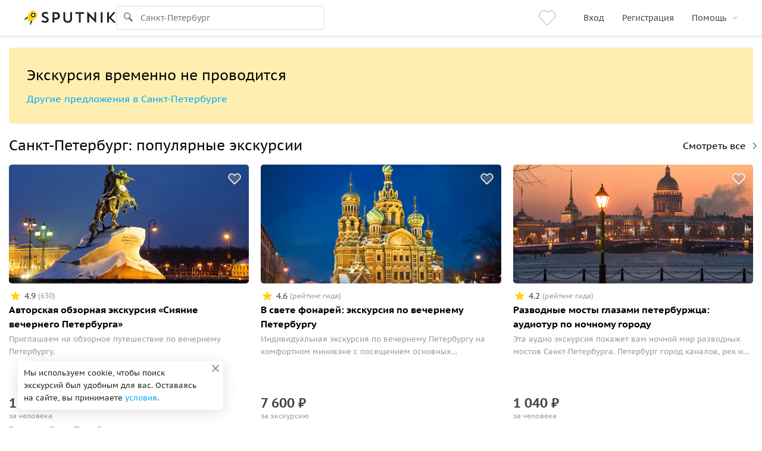

--- FILE ---
content_type: text/html; charset=utf-8
request_url: https://www.sputnik8.com/ru/st-petersburg/activities/22886-peterburgskaya-noch-mosty-avtorskaya-obzornaya-ekskursiya
body_size: 76323
content:
<!doctype html>
<html xmlns:fb="http://ogp.me/ns/fb#" lang="ru">
<head>
      <script type="text/javascript">
    ;window.NREUM||(NREUM={});NREUM.init={distributed_tracing:{enabled:true},privacy:{cookies_enabled:true},ajax:{deny_list:["bam.eu01.nr-data.net"]}};

    ;NREUM.loader_config={accountID:"3460148",trustKey:"3460148",agentID:"538496616",licenseKey:"NRJS-b969f9464fdd0a1cf61",applicationID:"538496616"};
    ;NREUM.info={beacon:"bam.eu01.nr-data.net",errorBeacon:"bam.eu01.nr-data.net",licenseKey:"NRJS-b969f9464fdd0a1cf61",applicationID:"538496616",sa:1};
    ;/*! For license information please see nr-loader-spa-1.236.0.min.js.LICENSE.txt */
    (()=>{"use strict";var e,t,r={5763:(e,t,r)=>{r.d(t,{P_:()=>l,Mt:()=>g,C5:()=>s,DL:()=>v,OP:()=>T,lF:()=>D,Yu:()=>y,Dg:()=>h,CX:()=>c,GE:()=>b,sU:()=>_});var n=r(8632),i=r(9567);const o={beacon:n.ce.beacon,errorBeacon:n.ce.errorBeacon,licenseKey:void 0,applicationID:void 0,sa:void 0,queueTime:void 0,applicationTime:void 0,ttGuid:void 0,user:void 0,account:void 0,product:void 0,extra:void 0,jsAttributes:{},userAttributes:void 0,atts:void 0,transactionName:void 0,tNamePlain:void 0},a={};function s(e){if(!e)throw new Error("All info objects require an agent identifier!");if(!a[e])throw new Error("Info for ".concat(e," was never set"));return a[e]}function c(e,t){if(!e)throw new Error("All info objects require an agent identifier!");a[e]=(0,i.D)(t,o),(0,n.Qy)(e,a[e],"info")}var u=r(7056);const d=()=>{const e={blockSelector:"[data-nr-block]",maskInputOptions:{password:!0}};return{allow_bfcache:!0,privacy:{cookies_enabled:!0},ajax:{deny_list:void 0,enabled:!0,harvestTimeSeconds:10},distributed_tracing:{enabled:void 0,exclude_newrelic_header:void 0,cors_use_newrelic_header:void 0,cors_use_tracecontext_headers:void 0,allowed_origins:void 0},session:{domain:void 0,expiresMs:u.oD,inactiveMs:u.Hb},ssl:void 0,obfuscate:void 0,jserrors:{enabled:!0,harvestTimeSeconds:10},metrics:{enabled:!0},page_action:{enabled:!0,harvestTimeSeconds:30},page_view_event:{enabled:!0},page_view_timing:{enabled:!0,harvestTimeSeconds:30,long_task:!1},session_trace:{enabled:!0,harvestTimeSeconds:10},harvest:{tooManyRequestsDelay:60},session_replay:{enabled:!1,harvestTimeSeconds:60,sampleRate:.1,errorSampleRate:.1,maskTextSelector:"*",maskAllInputs:!0,get blockClass(){return"nr-block"},get ignoreClass(){return"nr-ignore"},get maskTextClass(){return"nr-mask"},get blockSelector(){return e.blockSelector},set blockSelector(t){e.blockSelector+=",".concat(t)},get maskInputOptions(){return e.maskInputOptions},set maskInputOptions(t){e.maskInputOptions={...t,password:!0}}},spa:{enabled:!0,harvestTimeSeconds:10}}},f={};function l(e){if(!e)throw new Error("All configuration objects require an agent identifier!");if(!f[e])throw new Error("Configuration for ".concat(e," was never set"));return f[e]}function h(e,t){if(!e)throw new Error("All configuration objects require an agent identifier!");f[e]=(0,i.D)(t,d()),(0,n.Qy)(e,f[e],"config")}function g(e,t){if(!e)throw new Error("All configuration objects require an agent identifier!");var r=l(e);if(r){for(var n=t.split("."),i=0;i<n.length-1;i++)if("object"!=typeof(r=r[n[i]]))return;r=r[n[n.length-1]]}return r}const p={accountID:void 0,trustKey:void 0,agentID:void 0,licenseKey:void 0,applicationID:void 0,xpid:void 0},m={};function v(e){if(!e)throw new Error("All loader-config objects require an agent identifier!");if(!m[e])throw new Error("LoaderConfig for ".concat(e," was never set"));return m[e]}function b(e,t){if(!e)throw new Error("All loader-config objects require an agent identifier!");m[e]=(0,i.D)(t,p),(0,n.Qy)(e,m[e],"loader_config")}const y=(0,n.mF)().o;var w=r(385),x=r(6818);const A={buildEnv:x.Re,bytesSent:{},queryBytesSent:{},customTransaction:void 0,disabled:!1,distMethod:x.gF,isolatedBacklog:!1,loaderType:void 0,maxBytes:3e4,offset:Math.floor(w._A?.performance?.timeOrigin||w._A?.performance?.timing?.navigationStart||Date.now()),onerror:void 0,origin:""+w._A.location,ptid:void 0,releaseIds:{},session:void 0,xhrWrappable:"function"==typeof w._A.XMLHttpRequest?.prototype?.addEventListener,version:x.q4},E={};function T(e){if(!e)throw new Error("All runtime objects require an agent identifier!");if(!E[e])throw new Error("Runtime for ".concat(e," was never set"));return E[e]}function _(e,t){if(!e)throw new Error("All runtime objects require an agent identifier!");E[e]=(0,i.D)(t,A),(0,n.Qy)(e,E[e],"runtime")}function D(e){return function(e){try{const t=s(e);return!!t.licenseKey&&!!t.errorBeacon&&!!t.applicationID}catch(e){return!1}}(e)}},9567:(e,t,r)=>{r.d(t,{D:()=>i});var n=r(50);function i(e,t){try{if(!e||"object"!=typeof e)return(0,n.Z)("Setting a Configurable requires an object as input");if(!t||"object"!=typeof t)return(0,n.Z)("Setting a Configurable requires a model to set its initial properties");const r=Object.create(Object.getPrototypeOf(t),Object.getOwnPropertyDescriptors(t)),o=0===Object.keys(r).length?e:r;for(let a in o)if(void 0!==e[a])try{"object"==typeof e[a]&&"object"==typeof t[a]?r[a]=i(e[a],t[a]):r[a]=e[a]}catch(e){(0,n.Z)("An error occurred while setting a property of a Configurable",e)}return r}catch(e){(0,n.Z)("An error occured while setting a Configurable",e)}}},6818:(e,t,r)=>{r.d(t,{Re:()=>i,gF:()=>o,q4:()=>n});const n="1.236.0",i="PROD",o="CDN"},385:(e,t,r)=>{r.d(t,{FN:()=>a,IF:()=>u,Nk:()=>f,Tt:()=>s,_A:()=>o,il:()=>n,pL:()=>c,v6:()=>i,w1:()=>d});const n="undefined"!=typeof window&&!!window.document,i="undefined"!=typeof WorkerGlobalScope&&("undefined"!=typeof self&&self instanceof WorkerGlobalScope&&self.navigator instanceof WorkerNavigator||"undefined"!=typeof globalThis&&globalThis instanceof WorkerGlobalScope&&globalThis.navigator instanceof WorkerNavigator),o=n?window:"undefined"!=typeof WorkerGlobalScope&&("undefined"!=typeof self&&self instanceof WorkerGlobalScope&&self||"undefined"!=typeof globalThis&&globalThis instanceof WorkerGlobalScope&&globalThis),a=""+o?.location,s=/iPad|iPhone|iPod/.test(navigator.userAgent),c=s&&"undefined"==typeof SharedWorker,u=(()=>{const e=navigator.userAgent.match(/Firefox[/\s](\d+\.\d+)/);return Array.isArray(e)&&e.length>=2?+e[1]:0})(),d=Boolean(n&&window.document.documentMode),f=!!navigator.sendBeacon},1117:(e,t,r)=>{r.d(t,{w:()=>o});var n=r(50);const i={agentIdentifier:"",ee:void 0};class o{constructor(e){try{if("object"!=typeof e)return(0,n.Z)("shared context requires an object as input");this.sharedContext={},Object.assign(this.sharedContext,i),Object.entries(e).forEach((e=>{let[t,r]=e;Object.keys(i).includes(t)&&(this.sharedContext[t]=r)}))}catch(e){(0,n.Z)("An error occured while setting SharedContext",e)}}}},8e3:(e,t,r)=>{r.d(t,{L:()=>d,R:()=>c});var n=r(2177),i=r(1284),o=r(4322),a=r(3325);const s={};function c(e,t){const r={staged:!1,priority:a.p[t]||0};u(e),s[e].get(t)||s[e].set(t,r)}function u(e){e&&(s[e]||(s[e]=new Map))}function d(){let e=arguments.length>0&&void 0!==arguments[0]?arguments[0]:"",t=arguments.length>1&&void 0!==arguments[1]?arguments[1]:"feature";if(u(e),!e||!s[e].get(t))return a(t);s[e].get(t).staged=!0;const r=[...s[e]];function a(t){const r=e?n.ee.get(e):n.ee,a=o.X.handlers;if(r.backlog&&a){var s=r.backlog[t],c=a[t];if(c){for(var u=0;s&&u<s.length;++u)f(s[u],c);(0,i.D)(c,(function(e,t){(0,i.D)(t,(function(t,r){r[0].on(e,r[1])}))}))}delete a[t],r.backlog[t]=null,r.emit("drain-"+t,[])}}r.every((e=>{let[t,r]=e;return r.staged}))&&(r.sort(((e,t)=>e[1].priority-t[1].priority)),r.forEach((e=>{let[t]=e;a(t)})))}function f(e,t){var r=e[1];(0,i.D)(t[r],(function(t,r){var n=e[0];if(r[0]===n){var i=r[1],o=e[3],a=e[2];i.apply(o,a)}}))}},2177:(e,t,r)=>{r.d(t,{c:()=>f,ee:()=>u});var n=r(8632),i=r(2210),o=r(1284),a=r(5763),s="nr@context";let c=(0,n.fP)();var u;function d(){}function f(e){return(0,i.X)(e,s,l)}function l(){return new d}function h(){u.aborted=!0,u.backlog={}}c.ee?u=c.ee:(u=function e(t,r){var n={},c={},f={},g=!1;try{g=16===r.length&&(0,a.OP)(r).isolatedBacklog}catch(e){}var p={on:b,addEventListener:b,removeEventListener:y,emit:v,get:x,listeners:w,context:m,buffer:A,abort:h,aborted:!1,isBuffering:E,debugId:r,backlog:g?{}:t&&"object"==typeof t.backlog?t.backlog:{}};return p;function m(e){return e&&e instanceof d?e:e?(0,i.X)(e,s,l):l()}function v(e,r,n,i,o){if(!1!==o&&(o=!0),!u.aborted||i){t&&o&&t.emit(e,r,n);for(var a=m(n),s=w(e),d=s.length,f=0;f<d;f++)s[f].apply(a,r);var l=T()[c[e]];return l&&l.push([p,e,r,a]),a}}function b(e,t){n[e]=w(e).concat(t)}function y(e,t){var r=n[e];if(r)for(var i=0;i<r.length;i++)r[i]===t&&r.splice(i,1)}function w(e){return n[e]||[]}function x(t){return f[t]=f[t]||e(p,t)}function A(e,t){var r=T();p.aborted||(0,o.D)(e,(function(e,n){t=t||"feature",c[n]=t,t in r||(r[t]=[])}))}function E(e){return!!T()[c[e]]}function T(){return p.backlog}}(void 0,"globalEE"),c.ee=u)},5546:(e,t,r)=>{r.d(t,{E:()=>n,p:()=>i});var n=r(2177).ee.get("handle");function i(e,t,r,i,o){o?(o.buffer([e],i),o.emit(e,t,r)):(n.buffer([e],i),n.emit(e,t,r))}},4322:(e,t,r)=>{r.d(t,{X:()=>o});var n=r(5546);o.on=a;var i=o.handlers={};function o(e,t,r,o){a(o||n.E,i,e,t,r)}function a(e,t,r,i,o){o||(o="feature"),e||(e=n.E);var a=t[o]=t[o]||{};(a[r]=a[r]||[]).push([e,i])}},3239:(e,t,r)=>{r.d(t,{bP:()=>s,iz:()=>c,m$:()=>a});var n=r(385);let i=!1,o=!1;try{const e={get passive(){return i=!0,!1},get signal(){return o=!0,!1}};n._A.addEventListener("test",null,e),n._A.removeEventListener("test",null,e)}catch(e){}function a(e,t){return i||o?{capture:!!e,passive:i,signal:t}:!!e}function s(e,t){let r=arguments.length>2&&void 0!==arguments[2]&&arguments[2],n=arguments.length>3?arguments[3]:void 0;window.addEventListener(e,t,a(r,n))}function c(e,t){let r=arguments.length>2&&void 0!==arguments[2]&&arguments[2],n=arguments.length>3?arguments[3]:void 0;document.addEventListener(e,t,a(r,n))}},4402:(e,t,r)=>{r.d(t,{Ht:()=>u,M:()=>c,Rl:()=>a,ky:()=>s});var n=r(385);const i="xxxxxxxx-xxxx-4xxx-yxxx-xxxxxxxxxxxx";function o(e,t){return e?15&e[t]:16*Math.random()|0}function a(){const e=n._A?.crypto||n._A?.msCrypto;let t,r=0;return e&&e.getRandomValues&&(t=e.getRandomValues(new Uint8Array(31))),i.split("").map((e=>"x"===e?o(t,++r).toString(16):"y"===e?(3&o()|8).toString(16):e)).join("")}function s(e){const t=n._A?.crypto||n._A?.msCrypto;let r,i=0;t&&t.getRandomValues&&(r=t.getRandomValues(new Uint8Array(31)));const a=[];for(var s=0;s<e;s++)a.push(o(r,++i).toString(16));return a.join("")}function c(){return s(16)}function u(){return s(32)}},7056:(e,t,r)=>{r.d(t,{Bq:()=>n,Hb:()=>o,oD:()=>i});const n="NRBA",i=144e5,o=18e5},7894:(e,t,r)=>{function n(){return Math.round(performance.now())}r.d(t,{z:()=>n})},7243:(e,t,r)=>{r.d(t,{e:()=>o});var n=r(385),i={};function o(e){if(e in i)return i[e];if(0===(e||"").indexOf("data:"))return{protocol:"data"};let t;var r=n._A?.location,o={};if(n.il)t=document.createElement("a"),t.href=e;else try{t=new URL(e,r.href)}catch(e){return o}o.port=t.port;var a=t.href.split("://");!o.port&&a[1]&&(o.port=a[1].split("/")[0].split("@").pop().split(":")[1]),o.port&&"0"!==o.port||(o.port="https"===a[0]?"443":"80"),o.hostname=t.hostname||r.hostname,o.pathname=t.pathname,o.protocol=a[0],"/"!==o.pathname.charAt(0)&&(o.pathname="/"+o.pathname);var s=!t.protocol||":"===t.protocol||t.protocol===r.protocol,c=t.hostname===r.hostname&&t.port===r.port;return o.sameOrigin=s&&(!t.hostname||c),"/"===o.pathname&&(i[e]=o),o}},50:(e,t,r)=>{function n(e,t){"function"==typeof console.warn&&(console.warn("New Relic: ".concat(e)),t&&console.warn(t))}r.d(t,{Z:()=>n})},2587:(e,t,r)=>{r.d(t,{N:()=>c,T:()=>u});var n=r(2177),i=r(5546),o=r(8e3),a=r(3325);const s={stn:[a.D.sessionTrace],err:[a.D.jserrors,a.D.metrics],ins:[a.D.pageAction],spa:[a.D.spa],sr:[a.D.sessionReplay,a.D.sessionTrace]};function c(e,t){const r=n.ee.get(t);e&&"object"==typeof e&&(Object.entries(e).forEach((e=>{let[t,n]=e;void 0===u[t]&&(s[t]?s[t].forEach((e=>{n?(0,i.p)("feat-"+t,[],void 0,e,r):(0,i.p)("block-"+t,[],void 0,e,r),(0,i.p)("rumresp-"+t,[Boolean(n)],void 0,e,r)})):n&&(0,i.p)("feat-"+t,[],void 0,void 0,r),u[t]=Boolean(n))})),Object.keys(s).forEach((e=>{void 0===u[e]&&(s[e]?.forEach((t=>(0,i.p)("rumresp-"+e,[!1],void 0,t,r))),u[e]=!1)})),(0,o.L)(t,a.D.pageViewEvent))}const u={}},2210:(e,t,r)=>{r.d(t,{X:()=>i});var n=Object.prototype.hasOwnProperty;function i(e,t,r){if(n.call(e,t))return e[t];var i=r();if(Object.defineProperty&&Object.keys)try{return Object.defineProperty(e,t,{value:i,writable:!0,enumerable:!1}),i}catch(e){}return e[t]=i,i}},1284:(e,t,r)=>{r.d(t,{D:()=>n});const n=(e,t)=>Object.entries(e||{}).map((e=>{let[r,n]=e;return t(r,n)}))},4351:(e,t,r)=>{r.d(t,{P:()=>o});var n=r(2177);const i=()=>{const e=new WeakSet;return(t,r)=>{if("object"==typeof r&&null!==r){if(e.has(r))return;e.add(r)}return r}};function o(e){try{return JSON.stringify(e,i())}catch(e){try{n.ee.emit("internal-error",[e])}catch(e){}}}},3960:(e,t,r)=>{r.d(t,{K:()=>a,b:()=>o});var n=r(3239);function i(){return"undefined"==typeof document||"complete"===document.readyState}function o(e,t){if(i())return e();(0,n.bP)("load",e,t)}function a(e){if(i())return e();(0,n.iz)("DOMContentLoaded",e)}},8632:(e,t,r)=>{r.d(t,{EZ:()=>u,Qy:()=>c,ce:()=>o,fP:()=>a,gG:()=>d,mF:()=>s});var n=r(7894),i=r(385);const o={beacon:"bam.nr-data.net",errorBeacon:"bam.nr-data.net"};function a(){return i._A.NREUM||(i._A.NREUM={}),void 0===i._A.newrelic&&(i._A.newrelic=i._A.NREUM),i._A.NREUM}function s(){let e=a();return e.o||(e.o={ST:i._A.setTimeout,SI:i._A.setImmediate,CT:i._A.clearTimeout,XHR:i._A.XMLHttpRequest,REQ:i._A.Request,EV:i._A.Event,PR:i._A.Promise,MO:i._A.MutationObserver,FETCH:i._A.fetch}),e}function c(e,t,r){let i=a();const o=i.initializedAgents||{},s=o[e]||{};return Object.keys(s).length||(s.initializedAt={ms:(0,n.z)(),date:new Date}),i.initializedAgents={...o,[e]:{...s,[r]:t}},i}function u(e,t){a()[e]=t}function d(){return function(){let e=a();const t=e.info||{};e.info={beacon:o.beacon,errorBeacon:o.errorBeacon,...t}}(),function(){let e=a();const t=e.init||{};e.init={...t}}(),s(),function(){let e=a();const t=e.loader_config||{};e.loader_config={...t}}(),a()}},7956:(e,t,r)=>{r.d(t,{N:()=>i});var n=r(3239);function i(e){let t=arguments.length>1&&void 0!==arguments[1]&&arguments[1],r=arguments.length>2?arguments[2]:void 0,i=arguments.length>3?arguments[3]:void 0;return void(0,n.iz)("visibilitychange",(function(){if(t)return void("hidden"==document.visibilityState&&e());e(document.visibilityState)}),r,i)}},1214:(e,t,r)=>{r.d(t,{em:()=>v,u5:()=>N,QU:()=>S,_L:()=>I,Gm:()=>L,Lg:()=>M,gy:()=>U,BV:()=>Q,Kf:()=>ee});var n=r(2177);const i="nr@original";var o=Object.prototype.hasOwnProperty,a=!1;function s(e,t){return e||(e=n.ee),r.inPlace=function(e,t,n,i,o){n||(n="");var a,s,c,u="-"===n.charAt(0);for(c=0;c<t.length;c++)d(a=e[s=t[c]])||(e[s]=r(a,u?s+n:n,i,s,o))},r.flag=i,r;function r(t,r,n,a,s){return d(t)?t:(r||(r=""),nrWrapper[i]=t,u(t,nrWrapper,e),nrWrapper);function nrWrapper(){var i,u,d,f;try{u=this,i=[...arguments],d="function"==typeof n?n(i,u):n||{}}catch(t){c([t,"",[i,u,a],d],e)}o(r+"start",[i,u,a],d,s);try{return f=t.apply(u,i)}catch(e){throw o(r+"err",[i,u,e],d,s),e}finally{o(r+"end",[i,u,f],d,s)}}}function o(r,n,i,o){if(!a||t){var s=a;a=!0;try{e.emit(r,n,i,t,o)}catch(t){c([t,r,n,i],e)}a=s}}}function c(e,t){t||(t=n.ee);try{t.emit("internal-error",e)}catch(e){}}function u(e,t,r){if(Object.defineProperty&&Object.keys)try{return Object.keys(e).forEach((function(r){Object.defineProperty(t,r,{get:function(){return e[r]},set:function(t){return e[r]=t,t}})})),t}catch(e){c([e],r)}for(var n in e)o.call(e,n)&&(t[n]=e[n]);return t}function d(e){return!(e&&e instanceof Function&&e.apply&&!e[i])}var f=r(2210),l=r(385);const h={},g=XMLHttpRequest,p="addEventListener",m="removeEventListener";function v(e){var t=function(e){return(e||n.ee).get("events")}(e);if(h[t.debugId]++)return t;h[t.debugId]=1;var r=s(t,!0);function i(e){r.inPlace(e,[p,m],"-",o)}function o(e,t){return e[1]}return"getPrototypeOf"in Object&&(l.il&&b(document,i),b(l._A,i),b(g.prototype,i)),t.on(p+"-start",(function(e,t){var n=e[1];if(null!==n&&("function"==typeof n||"object"==typeof n)){var i=(0,f.X)(n,"nr@wrapped",(function(){var e={object:function(){if("function"!=typeof n.handleEvent)return;return n.handleEvent.apply(n,arguments)},function:n}[typeof n];return e?r(e,"fn-",null,e.name||"anonymous"):n}));this.wrapped=e[1]=i}})),t.on(m+"-start",(function(e){e[1]=this.wrapped||e[1]})),t}function b(e,t){let r=e;for(;"object"==typeof r&&!Object.prototype.hasOwnProperty.call(r,p);)r=Object.getPrototypeOf(r);for(var n=arguments.length,i=new Array(n>2?n-2:0),o=2;o<n;o++)i[o-2]=arguments[o];r&&t(r,...i)}var y="fetch-",w=y+"body-",x=["arrayBuffer","blob","json","text","formData"],A=l._A.Request,E=l._A.Response,T="prototype",_="nr@context";const D={};function N(e){const t=function(e){return(e||n.ee).get("fetch")}(e);if(!(A&&E&&l._A.fetch))return t;if(D[t.debugId]++)return t;function r(e,r,n){var i=e[r];"function"==typeof i&&(e[r]=function(){var e,r=[...arguments],o={};t.emit(n+"before-start",[r],o),o[_]&&o[_].dt&&(e=o[_].dt);var a=i.apply(this,r);return t.emit(n+"start",[r,e],a),a.then((function(e){return t.emit(n+"end",[null,e],a),e}),(function(e){throw t.emit(n+"end",[e],a),e}))})}return D[t.debugId]=1,x.forEach((e=>{r(A[T],e,w),r(E[T],e,w)})),r(l._A,"fetch",y),t.on(y+"end",(function(e,r){var n=this;if(r){var i=r.headers.get("content-length");null!==i&&(n.rxSize=i),t.emit(y+"done",[null,r],n)}else t.emit(y+"done",[e],n)})),t}const O={},j=["pushState","replaceState"];function S(e){const t=function(e){return(e||n.ee).get("history")}(e);return!l.il||O[t.debugId]++||(O[t.debugId]=1,s(t).inPlace(window.history,j,"-")),t}var P=r(3239);const C={},R=["appendChild","insertBefore","replaceChild"];function I(e){const t=function(e){return(e||n.ee).get("jsonp")}(e);if(!l.il||C[t.debugId])return t;C[t.debugId]=!0;var r=s(t),i=/[?&](?:callback|cb)=([^&#]+)/,o=/(.*)\.([^.]+)/,a=/^(\w+)(\.|$)(.*)$/;function c(e,t){var r=e.match(a),n=r[1],i=r[3];return i?c(i,t[n]):t[n]}return r.inPlace(Node.prototype,R,"dom-"),t.on("dom-start",(function(e){!function(e){if(!e||"string"!=typeof e.nodeName||"script"!==e.nodeName.toLowerCase())return;if("function"!=typeof e.addEventListener)return;var n=(a=e.src,s=a.match(i),s?s[1]:null);var a,s;if(!n)return;var u=function(e){var t=e.match(o);if(t&&t.length>=3)return{key:t[2],parent:c(t[1],window)};return{key:e,parent:window}}(n);if("function"!=typeof u.parent[u.key])return;var d={};function f(){t.emit("jsonp-end",[],d),e.removeEventListener("load",f,(0,P.m$)(!1)),e.removeEventListener("error",l,(0,P.m$)(!1))}function l(){t.emit("jsonp-error",[],d),t.emit("jsonp-end",[],d),e.removeEventListener("load",f,(0,P.m$)(!1)),e.removeEventListener("error",l,(0,P.m$)(!1))}r.inPlace(u.parent,[u.key],"cb-",d),e.addEventListener("load",f,(0,P.m$)(!1)),e.addEventListener("error",l,(0,P.m$)(!1)),t.emit("new-jsonp",[e.src],d)}(e[0])})),t}var k=r(5763);const H={};function L(e){const t=function(e){return(e||n.ee).get("mutation")}(e);if(!l.il||H[t.debugId])return t;H[t.debugId]=!0;var r=s(t),i=k.Yu.MO;return i&&(window.MutationObserver=function(e){return this instanceof i?new i(r(e,"fn-")):i.apply(this,arguments)},MutationObserver.prototype=i.prototype),t}const z={};function M(e){const t=function(e){return(e||n.ee).get("promise")}(e);if(z[t.debugId])return t;z[t.debugId]=!0;var r=n.c,o=s(t),a=k.Yu.PR;return a&&function(){function e(r){var n=t.context(),i=o(r,"executor-",n,null,!1);const s=Reflect.construct(a,[i],e);return t.context(s).getCtx=function(){return n},s}l._A.Promise=e,Object.defineProperty(e,"name",{value:"Promise"}),e.toString=function(){return a.toString()},Object.setPrototypeOf(e,a),["all","race"].forEach((function(r){const n=a[r];e[r]=function(e){let i=!1;[...e||[]].forEach((e=>{this.resolve(e).then(a("all"===r),a(!1))}));const o=n.apply(this,arguments);return o;function a(e){return function(){t.emit("propagate",[null,!i],o,!1,!1),i=i||!e}}}})),["resolve","reject"].forEach((function(r){const n=a[r];e[r]=function(e){const r=n.apply(this,arguments);return e!==r&&t.emit("propagate",[e,!0],r,!1,!1),r}})),e.prototype=a.prototype;const n=a.prototype.then;a.prototype.then=function(){var e=this,i=r(e);i.promise=e;for(var a=arguments.length,s=new Array(a),c=0;c<a;c++)s[c]=arguments[c];s[0]=o(s[0],"cb-",i,null,!1),s[1]=o(s[1],"cb-",i,null,!1);const u=n.apply(this,s);return i.nextPromise=u,t.emit("propagate",[e,!0],u,!1,!1),u},a.prototype.then[i]=n,t.on("executor-start",(function(e){e[0]=o(e[0],"resolve-",this,null,!1),e[1]=o(e[1],"resolve-",this,null,!1)})),t.on("executor-err",(function(e,t,r){e[1](r)})),t.on("cb-end",(function(e,r,n){t.emit("propagate",[n,!0],this.nextPromise,!1,!1)})),t.on("propagate",(function(e,r,n){this.getCtx&&!r||(this.getCtx=function(){if(e instanceof Promise)var r=t.context(e);return r&&r.getCtx?r.getCtx():this})}))}(),t}const B={},F="requestAnimationFrame";function U(e){const t=function(e){return(e||n.ee).get("raf")}(e);if(!l.il||B[t.debugId]++)return t;B[t.debugId]=1;var r=s(t);return r.inPlace(window,[F],"raf-"),t.on("raf-start",(function(e){e[0]=r(e[0],"fn-")})),t}const q={},G="setTimeout",V="setInterval",X="clearTimeout",W="-start",Z="-",$=[G,"setImmediate",V,X,"clearImmediate"];function Q(e){const t=function(e){return(e||n.ee).get("timer")}(e);if(q[t.debugId]++)return t;q[t.debugId]=1;var r=s(t);return r.inPlace(l._A,$.slice(0,2),G+Z),r.inPlace(l._A,$.slice(2,3),V+Z),r.inPlace(l._A,$.slice(3),X+Z),t.on(V+W,(function(e,t,n){e[0]=r(e[0],"fn-",null,n)})),t.on(G+W,(function(e,t,n){this.method=n,this.timerDuration=isNaN(e[1])?0:+e[1],e[0]=r(e[0],"fn-",this,n)})),t}var Y=r(50);const K={},J=["open","send"];function ee(e){var t=e||n.ee;const r=function(e){return(e||n.ee).get("xhr")}(t);if(K[r.debugId]++)return r;K[r.debugId]=1,v(t);var i=s(r),o=k.Yu.XHR,a=k.Yu.MO,c=k.Yu.PR,u=k.Yu.SI,d="readystatechange",f=["onload","onerror","onabort","onloadstart","onloadend","onprogress","ontimeout"],h=[],g=l._A.XMLHttpRequest.listeners,p=l._A.XMLHttpRequest=function(e){var t=new o(e);function n(){try{r.emit("new-xhr",[t],t),t.addEventListener(d,b,(0,P.m$)(!1))}catch(e){(0,Y.Z)("An error occured while intercepting XHR",e);try{r.emit("internal-error",[e])}catch(e){}}}return this.listeners=g?[...g,n]:[n],this.listeners.forEach((e=>e())),t};function m(e,t){i.inPlace(t,["onreadystatechange"],"fn-",E)}function b(){var e=this,t=r.context(e);e.readyState>3&&!t.resolved&&(t.resolved=!0,r.emit("xhr-resolved",[],e)),i.inPlace(e,f,"fn-",E)}if(function(e,t){for(var r in e)t[r]=e[r]}(o,p),p.prototype=o.prototype,i.inPlace(p.prototype,J,"-xhr-",E),r.on("send-xhr-start",(function(e,t){m(e,t),function(e){h.push(e),a&&(y?y.then(A):u?u(A):(w=-w,x.data=w))}(t)})),r.on("open-xhr-start",m),a){var y=c&&c.resolve();if(!u&&!c){var w=1,x=document.createTextNode(w);new a(A).observe(x,{characterData:!0})}}else t.on("fn-end",(function(e){e[0]&&e[0].type===d||A()}));function A(){for(var e=0;e<h.length;e++)m(0,h[e]);h.length&&(h=[])}function E(e,t){return t}return r}},7825:(e,t,r)=>{r.d(t,{t:()=>n});const n=r(3325).D.ajax},6660:(e,t,r)=>{r.d(t,{A:()=>i,t:()=>n});const n=r(3325).D.jserrors,i="nr@seenError"},3081:(e,t,r)=>{r.d(t,{gF:()=>o,mY:()=>i,t9:()=>n,vz:()=>s,xS:()=>a});const n=r(3325).D.metrics,i="sm",o="cm",a="storeSupportabilityMetrics",s="storeEventMetrics"},4649:(e,t,r)=>{r.d(t,{t:()=>n});const n=r(3325).D.pageAction},7633:(e,t,r)=>{r.d(t,{Dz:()=>i,OJ:()=>a,qw:()=>o,t9:()=>n});const n=r(3325).D.pageViewEvent,i="firstbyte",o="domcontent",a="windowload"},9251:(e,t,r)=>{r.d(t,{t:()=>n});const n=r(3325).D.pageViewTiming},3614:(e,t,r)=>{r.d(t,{BST_RESOURCE:()=>i,END:()=>s,FEATURE_NAME:()=>n,FN_END:()=>u,FN_START:()=>c,PUSH_STATE:()=>d,RESOURCE:()=>o,START:()=>a});const n=r(3325).D.sessionTrace,i="bstResource",o="resource",a="-start",s="-end",c="fn"+a,u="fn"+s,d="pushState"},7836:(e,t,r)=>{r.d(t,{BODY:()=>A,CB_END:()=>E,CB_START:()=>u,END:()=>x,FEATURE_NAME:()=>i,FETCH:()=>_,FETCH_BODY:()=>v,FETCH_DONE:()=>m,FETCH_START:()=>p,FN_END:()=>c,FN_START:()=>s,INTERACTION:()=>l,INTERACTION_API:()=>d,INTERACTION_EVENTS:()=>o,JSONP_END:()=>b,JSONP_NODE:()=>g,JS_TIME:()=>T,MAX_TIMER_BUDGET:()=>a,REMAINING:()=>f,SPA_NODE:()=>h,START:()=>w,originalSetTimeout:()=>y});var n=r(5763);const i=r(3325).D.spa,o=["click","submit","keypress","keydown","keyup","change"],a=999,s="fn-start",c="fn-end",u="cb-start",d="api-ixn-",f="remaining",l="interaction",h="spaNode",g="jsonpNode",p="fetch-start",m="fetch-done",v="fetch-body-",b="jsonp-end",y=n.Yu.ST,w="-start",x="-end",A="-body",E="cb"+x,T="jsTime",_="fetch"},5938:(e,t,r)=>{r.d(t,{W:()=>o});var n=r(5763),i=r(2177);class o{constructor(e,t,r){this.agentIdentifier=e,this.aggregator=t,this.ee=i.ee.get(e,(0,n.OP)(this.agentIdentifier).isolatedBacklog),this.featureName=r,this.blocked=!1}}},9144:(e,t,r)=>{r.d(t,{j:()=>m});var n=r(3325),i=r(5763),o=r(5546),a=r(2177),s=r(7894),c=r(8e3),u=r(3960),d=r(385),f=r(50),l=r(3081),h=r(8632);function g(){const e=(0,h.gG)();["setErrorHandler","finished","addToTrace","inlineHit","addRelease","addPageAction","setCurrentRouteName","setPageViewName","setCustomAttribute","interaction","noticeError","setUserId"].forEach((t=>{e[t]=function(){for(var r=arguments.length,n=new Array(r),i=0;i<r;i++)n[i]=arguments[i];return function(t){for(var r=arguments.length,n=new Array(r>1?r-1:0),i=1;i<r;i++)n[i-1]=arguments[i];let o=[];return Object.values(e.initializedAgents).forEach((e=>{e.exposed&&e.api[t]&&o.push(e.api[t](...n))})),o.length>1?o:o[0]}(t,...n)}}))}var p=r(2587);function m(e){let t=arguments.length>1&&void 0!==arguments[1]?arguments[1]:{},m=arguments.length>2?arguments[2]:void 0,v=arguments.length>3?arguments[3]:void 0,{init:b,info:y,loader_config:w,runtime:x={loaderType:m},exposed:A=!0}=t;const E=(0,h.gG)();y||(b=E.init,y=E.info,w=E.loader_config),(0,i.Dg)(e,b||{}),(0,i.GE)(e,w||{}),(0,i.sU)(e,x),y.jsAttributes??={},d.v6&&(y.jsAttributes.isWorker=!0),(0,i.CX)(e,y),g();const T=function(e,t){t||(0,c.R)(e,"api");const h={};var g=a.ee.get(e),p=g.get("tracer"),m="api-",v=m+"ixn-";function b(t,r,n,o){const a=(0,i.C5)(e);return null===r?delete a.jsAttributes[t]:(0,i.CX)(e,{...a,jsAttributes:{...a.jsAttributes,[t]:r}}),x(m,n,!0,o||null===r?"session":void 0)(t,r)}function y(){}["setErrorHandler","finished","addToTrace","inlineHit","addRelease"].forEach((e=>h[e]=x(m,e,!0,"api"))),h.addPageAction=x(m,"addPageAction",!0,n.D.pageAction),h.setCurrentRouteName=x(m,"routeName",!0,n.D.spa),h.setPageViewName=function(t,r){if("string"==typeof t)return"/"!==t.charAt(0)&&(t="/"+t),(0,i.OP)(e).customTransaction=(r||"http://custom.transaction")+t,x(m,"setPageViewName",!0)()},h.setCustomAttribute=function(e,t){let r=arguments.length>2&&void 0!==arguments[2]&&arguments[2];if("string"==typeof e){if(["string","number"].includes(typeof t)||null===t)return b(e,t,"setCustomAttribute",r);(0,f.Z)("Failed to execute setCustomAttribute.\nNon-null value must be a string or number type, but a type of <".concat(typeof t,"> was provided."))}else(0,f.Z)("Failed to execute setCustomAttribute.\nName must be a string type, but a type of <".concat(typeof e,"> was provided."))},h.setUserId=function(e){if("string"==typeof e||null===e)return b("enduser.id",e,"setUserId",!0);(0,f.Z)("Failed to execute setUserId.\nNon-null value must be a string type, but a type of <".concat(typeof e,"> was provided."))},h.interaction=function(){return(new y).get()};var w=y.prototype={createTracer:function(e,t){var r={},i=this,a="function"==typeof t;return(0,o.p)(v+"tracer",[(0,s.z)(),e,r],i,n.D.spa,g),function(){if(p.emit((a?"":"no-")+"fn-start",[(0,s.z)(),i,a],r),a)try{return t.apply(this,arguments)}catch(e){throw p.emit("fn-err",[arguments,this,"string"==typeof e?new Error(e):e],r),e}finally{p.emit("fn-end",[(0,s.z)()],r)}}}};function x(e,t,r,i){return function(){return(0,o.p)(l.xS,["API/"+t+"/called"],void 0,n.D.metrics,g),i&&(0,o.p)(e+t,[(0,s.z)(),...arguments],r?null:this,i,g),r?void 0:this}}function A(){r.e(439).then(r.bind(r,7438)).then((t=>{let{setAPI:r}=t;r(e),(0,c.L)(e,"api")})).catch((()=>(0,f.Z)("Downloading runtime APIs failed...")))}return["actionText","setName","setAttribute","save","ignore","onEnd","getContext","end","get"].forEach((e=>{w[e]=x(v,e,void 0,n.D.spa)})),h.noticeError=function(e,t){"string"==typeof e&&(e=new Error(e)),(0,o.p)(l.xS,["API/noticeError/called"],void 0,n.D.metrics,g),(0,o.p)("err",[e,(0,s.z)(),!1,t],void 0,n.D.jserrors,g)},d.il?(0,u.b)((()=>A()),!0):A(),h}(e,v);return(0,h.Qy)(e,T,"api"),(0,h.Qy)(e,A,"exposed"),(0,h.EZ)("activatedFeatures",p.T),T}},3325:(e,t,r)=>{r.d(t,{D:()=>n,p:()=>i});const n={ajax:"ajax",jserrors:"jserrors",metrics:"metrics",pageAction:"page_action",pageViewEvent:"page_view_event",pageViewTiming:"page_view_timing",sessionReplay:"session_replay",sessionTrace:"session_trace",spa:"spa"},i={[n.pageViewEvent]:1,[n.pageViewTiming]:2,[n.metrics]:3,[n.jserrors]:4,[n.ajax]:5,[n.sessionTrace]:6,[n.pageAction]:7,[n.spa]:8,[n.sessionReplay]:9}}},n={};function i(e){var t=n[e];if(void 0!==t)return t.exports;var o=n[e]={exports:{}};return r[e](o,o.exports,i),o.exports}i.m=r,i.d=(e,t)=>{for(var r in t)i.o(t,r)&&!i.o(e,r)&&Object.defineProperty(e,r,{enumerable:!0,get:t[r]})},i.f={},i.e=e=>Promise.all(Object.keys(i.f).reduce(((t,r)=>(i.f[r](e,t),t)),[])),i.u=e=>(({78:"page_action-aggregate",147:"metrics-aggregate",242:"session-manager",317:"jserrors-aggregate",348:"page_view_timing-aggregate",412:"lazy-feature-loader",439:"async-api",538:"recorder",590:"session_replay-aggregate",675:"compressor",733:"session_trace-aggregate",786:"page_view_event-aggregate",873:"spa-aggregate",898:"ajax-aggregate"}[e]||e)+"."+{78:"ac76d497",147:"3dc53903",148:"1a20d5fe",242:"2a64278a",317:"49e41428",348:"bd6de33a",412:"2f55ce66",439:"30bd804e",538:"1b18459f",590:"cf0efb30",675:"ae9f91a8",733:"83105561",786:"06482edd",860:"03a8b7a5",873:"e6b09d52",898:"998ef92b"}[e]+"-1.236.0.min.js"),i.o=(e,t)=>Object.prototype.hasOwnProperty.call(e,t),e={},t="NRBA:",i.l=(r,n,o,a)=>{if(e[r])e[r].push(n);else{var s,c;if(void 0!==o)for(var u=document.getElementsByTagName("script"),d=0;d<u.length;d++){var f=u[d];if(f.getAttribute("src")==r||f.getAttribute("data-webpack")==t+o){s=f;break}}s||(c=!0,(s=document.createElement("script")).charset="utf-8",s.timeout=120,i.nc&&s.setAttribute("nonce",i.nc),s.setAttribute("data-webpack",t+o),s.src=r),e[r]=[n];var l=(t,n)=>{s.onerror=s.onload=null,clearTimeout(h);var i=e[r];if(delete e[r],s.parentNode&&s.parentNode.removeChild(s),i&&i.forEach((e=>e(n))),t)return t(n)},h=setTimeout(l.bind(null,void 0,{type:"timeout",target:s}),12e4);s.onerror=l.bind(null,s.onerror),s.onload=l.bind(null,s.onload),c&&document.head.appendChild(s)}},i.r=e=>{"undefined"!=typeof Symbol&&Symbol.toStringTag&&Object.defineProperty(e,Symbol.toStringTag,{value:"Module"}),Object.defineProperty(e,"__esModule",{value:!0})},i.j=364,i.p="https://js-agent.newrelic.com/",(()=>{var e={364:0,953:0};i.f.j=(t,r)=>{var n=i.o(e,t)?e[t]:void 0;if(0!==n)if(n)r.push(n[2]);else{var o=new Promise(((r,i)=>n=e[t]=[r,i]));r.push(n[2]=o);var a=i.p+i.u(t),s=new Error;i.l(a,(r=>{if(i.o(e,t)&&(0!==(n=e[t])&&(e[t]=void 0),n)){var o=r&&("load"===r.type?"missing":r.type),a=r&&r.target&&r.target.src;s.message="Loading chunk "+t+" failed.\n("+o+": "+a+")",s.name="ChunkLoadError",s.type=o,s.request=a,n[1](s)}}),"chunk-"+t,t)}};var t=(t,r)=>{var n,o,[a,s,c]=r,u=0;if(a.some((t=>0!==e[t]))){for(n in s)i.o(s,n)&&(i.m[n]=s[n]);if(c)c(i)}for(t&&t(r);u<a.length;u++)o=a[u],i.o(e,o)&&e[o]&&e[o][0](),e[o]=0},r=window.webpackChunkNRBA=window.webpackChunkNRBA||[];r.forEach(t.bind(null,0)),r.push=t.bind(null,r.push.bind(r))})();var o={};(()=>{i.r(o);var e=i(3325),t=i(5763);const r=Object.values(e.D);function n(e){const n={};return r.forEach((r=>{n[r]=function(e,r){return!1!==(0,t.Mt)(r,"".concat(e,".enabled"))}(r,e)})),n}var a=i(9144);var s=i(5546),c=i(385),u=i(8e3),d=i(5938),f=i(3960),l=i(50);class h extends d.W{constructor(e,t,r){let n=!(arguments.length>3&&void 0!==arguments[3])||arguments[3];super(e,t,r),this.auto=n,this.abortHandler,this.featAggregate,this.onAggregateImported,n&&(0,u.R)(e,r)}importAggregator(){let e=arguments.length>0&&void 0!==arguments[0]?arguments[0]:{};if(this.featAggregate||!this.auto)return;const r=c.il&&!0===(0,t.Mt)(this.agentIdentifier,"privacy.cookies_enabled");let n;this.onAggregateImported=new Promise((e=>{n=e}));const o=async()=>{let t;try{if(r){const{setupAgentSession:e}=await Promise.all([i.e(860),i.e(242)]).then(i.bind(i,3228));t=e(this.agentIdentifier)}}catch(e){(0,l.Z)("A problem occurred when starting up session manager. This page will not start or extend any session.",e)}try{if(!this.shouldImportAgg(this.featureName,t))return void(0,u.L)(this.agentIdentifier,this.featureName);const{lazyFeatureLoader:r}=await i.e(412).then(i.bind(i,8582)),{Aggregate:o}=await r(this.featureName,"aggregate");this.featAggregate=new o(this.agentIdentifier,this.aggregator,e),n(!0)}catch(e){(0,l.Z)("Downloading and initializing ".concat(this.featureName," failed..."),e),this.abortHandler?.(),n(!1)}};c.il?(0,f.b)((()=>o()),!0):o()}shouldImportAgg(r,n){return r!==e.D.sessionReplay||!1!==(0,t.Mt)(this.agentIdentifier,"session_trace.enabled")&&(!!n?.isNew||!!n?.state.sessionReplay)}}var g=i(7633),p=i(7894);class m extends h{static featureName=g.t9;constructor(r,n){let i=!(arguments.length>2&&void 0!==arguments[2])||arguments[2];if(super(r,n,g.t9,i),("undefined"==typeof PerformanceNavigationTiming||c.Tt)&&"undefined"!=typeof PerformanceTiming){const n=(0,t.OP)(r);n[g.Dz]=Math.max(Date.now()-n.offset,0),(0,f.K)((()=>n[g.qw]=Math.max((0,p.z)()-n[g.Dz],0))),(0,f.b)((()=>{const t=(0,p.z)();n[g.OJ]=Math.max(t-n[g.Dz],0),(0,s.p)("timing",["load",t],void 0,e.D.pageViewTiming,this.ee)}))}this.importAggregator()}}var v=i(1117),b=i(1284);class y extends v.w{constructor(e){super(e),this.aggregatedData={}}store(e,t,r,n,i){var o=this.getBucket(e,t,r,i);return o.metrics=function(e,t){t||(t={count:0});return t.count+=1,(0,b.D)(e,(function(e,r){t[e]=w(r,t[e])})),t}(n,o.metrics),o}merge(e,t,r,n,i){var o=this.getBucket(e,t,n,i);if(o.metrics){var a=o.metrics;a.count+=r.count,(0,b.D)(r,(function(e,t){if("count"!==e){var n=a[e],i=r[e];i&&!i.c?a[e]=w(i.t,n):a[e]=function(e,t){if(!t)return e;t.c||(t=x(t.t));return t.min=Math.min(e.min,t.min),t.max=Math.max(e.max,t.max),t.t+=e.t,t.sos+=e.sos,t.c+=e.c,t}(i,a[e])}}))}else o.metrics=r}storeMetric(e,t,r,n){var i=this.getBucket(e,t,r);return i.stats=w(n,i.stats),i}getBucket(e,t,r,n){this.aggregatedData[e]||(this.aggregatedData[e]={});var i=this.aggregatedData[e][t];return i||(i=this.aggregatedData[e][t]={params:r||{}},n&&(i.custom=n)),i}get(e,t){return t?this.aggregatedData[e]&&this.aggregatedData[e][t]:this.aggregatedData[e]}take(e){for(var t={},r="",n=!1,i=0;i<e.length;i++)t[r=e[i]]=A(this.aggregatedData[r]),t[r].length&&(n=!0),delete this.aggregatedData[r];return n?t:null}}function w(e,t){return null==e?function(e){e?e.c++:e={c:1};return e}(t):t?(t.c||(t=x(t.t)),t.c+=1,t.t+=e,t.sos+=e*e,e>t.max&&(t.max=e),e<t.min&&(t.min=e),t):{t:e}}function x(e){return{t:e,min:e,max:e,sos:e*e,c:1}}function A(e){return"object"!=typeof e?[]:(0,b.D)(e,E)}function E(e,t){return t}var T=i(8632),_=i(4402),D=i(4351);var N=i(7956),O=i(3239),j=i(9251);class S extends h{static featureName=j.t;constructor(e,r){let n=!(arguments.length>2&&void 0!==arguments[2])||arguments[2];super(e,r,j.t,n),c.il&&((0,t.OP)(e).initHidden=Boolean("hidden"===document.visibilityState),(0,N.N)((()=>(0,s.p)("docHidden",[(0,p.z)()],void 0,j.t,this.ee)),!0),(0,O.bP)("pagehide",(()=>(0,s.p)("winPagehide",[(0,p.z)()],void 0,j.t,this.ee))),this.importAggregator())}}var P=i(3081);class C extends h{static featureName=P.t9;constructor(e,t){let r=!(arguments.length>2&&void 0!==arguments[2])||arguments[2];super(e,t,P.t9,r),this.importAggregator()}}var R,I=i(2210),k=i(1214),H=i(2177),L={};try{R=localStorage.getItem("__nr_flags").split(","),console&&"function"==typeof console.log&&(L.console=!0,-1!==R.indexOf("dev")&&(L.dev=!0),-1!==R.indexOf("nr_dev")&&(L.nrDev=!0))}catch(e){}function z(e){try{L.console&&z(e)}catch(e){}}L.nrDev&&H.ee.on("internal-error",(function(e){z(e.stack)})),L.dev&&H.ee.on("fn-err",(function(e,t,r){z(r.stack)})),L.dev&&(z("NR AGENT IN DEVELOPMENT MODE"),z("flags: "+(0,b.D)(L,(function(e,t){return e})).join(", ")));var M=i(6660);class B extends h{static featureName=M.t;constructor(r,n){let i=!(arguments.length>2&&void 0!==arguments[2])||arguments[2];super(r,n,M.t,i),this.skipNext=0;try{this.removeOnAbort=new AbortController}catch(e){}const o=this;o.ee.on("fn-start",(function(e,t,r){o.abortHandler&&(o.skipNext+=1)})),o.ee.on("fn-err",(function(t,r,n){o.abortHandler&&!n[M.A]&&((0,I.X)(n,M.A,(function(){return!0})),this.thrown=!0,(0,s.p)("err",[n,(0,p.z)()],void 0,e.D.jserrors,o.ee))})),o.ee.on("fn-end",(function(){o.abortHandler&&!this.thrown&&o.skipNext>0&&(o.skipNext-=1)})),o.ee.on("internal-error",(function(t){(0,s.p)("ierr",[t,(0,p.z)(),!0],void 0,e.D.jserrors,o.ee)})),this.origOnerror=c._A.onerror,c._A.onerror=this.onerrorHandler.bind(this),c._A.addEventListener("unhandledrejection",(t=>{const r=function(e){let t="Unhandled Promise Rejection: ";if(e instanceof Error)try{return e.message=t+e.message,e}catch(t){return e}if(void 0===e)return new Error(t);try{return new Error(t+(0,D.P)(e))}catch(e){return new Error(t)}}(t.reason);(0,s.p)("err",[r,(0,p.z)(),!1,{unhandledPromiseRejection:1}],void 0,e.D.jserrors,this.ee)}),(0,O.m$)(!1,this.removeOnAbort?.signal)),(0,k.gy)(this.ee),(0,k.BV)(this.ee),(0,k.em)(this.ee),(0,t.OP)(r).xhrWrappable&&(0,k.Kf)(this.ee),this.abortHandler=this.#e,this.importAggregator()}#e(){this.removeOnAbort?.abort(),this.abortHandler=void 0}onerrorHandler(t,r,n,i,o){"function"==typeof this.origOnerror&&this.origOnerror(...arguments);try{this.skipNext?this.skipNext-=1:(0,s.p)("err",[o||new F(t,r,n),(0,p.z)()],void 0,e.D.jserrors,this.ee)}catch(t){try{(0,s.p)("ierr",[t,(0,p.z)(),!0],void 0,e.D.jserrors,this.ee)}catch(e){}}return!1}}function F(e,t,r){this.message=e||"Uncaught error with no additional information",this.sourceURL=t,this.line=r}let U=1;const q="nr@id";function G(e){const t=typeof e;return!e||"object"!==t&&"function"!==t?-1:e===c._A?0:(0,I.X)(e,q,(function(){return U++}))}function V(e){if("string"==typeof e&&e.length)return e.length;if("object"==typeof e){if("undefined"!=typeof ArrayBuffer&&e instanceof ArrayBuffer&&e.byteLength)return e.byteLength;if("undefined"!=typeof Blob&&e instanceof Blob&&e.size)return e.size;if(!("undefined"!=typeof FormData&&e instanceof FormData))try{return(0,D.P)(e).length}catch(e){return}}}var X=i(7243);class W{constructor(e){this.agentIdentifier=e,this.generateTracePayload=this.generateTracePayload.bind(this),this.shouldGenerateTrace=this.shouldGenerateTrace.bind(this)}generateTracePayload(e){if(!this.shouldGenerateTrace(e))return null;var r=(0,t.DL)(this.agentIdentifier);if(!r)return null;var n=(r.accountID||"").toString()||null,i=(r.agentID||"").toString()||null,o=(r.trustKey||"").toString()||null;if(!n||!i)return null;var a=(0,_.M)(),s=(0,_.Ht)(),c=Date.now(),u={spanId:a,traceId:s,timestamp:c};return(e.sameOrigin||this.isAllowedOrigin(e)&&this.useTraceContextHeadersForCors())&&(u.traceContextParentHeader=this.generateTraceContextParentHeader(a,s),u.traceContextStateHeader=this.generateTraceContextStateHeader(a,c,n,i,o)),(e.sameOrigin&&!this.excludeNewrelicHeader()||!e.sameOrigin&&this.isAllowedOrigin(e)&&this.useNewrelicHeaderForCors())&&(u.newrelicHeader=this.generateTraceHeader(a,s,c,n,i,o)),u}generateTraceContextParentHeader(e,t){return"00-"+t+"-"+e+"-01"}generateTraceContextStateHeader(e,t,r,n,i){return i+"@nr=0-1-"+r+"-"+n+"-"+e+"----"+t}generateTraceHeader(e,t,r,n,i,o){if(!("function"==typeof c._A?.btoa))return null;var a={v:[0,1],d:{ty:"Browser",ac:n,ap:i,id:e,tr:t,ti:r}};return o&&n!==o&&(a.d.tk=o),btoa((0,D.P)(a))}shouldGenerateTrace(e){return this.isDtEnabled()&&this.isAllowedOrigin(e)}isAllowedOrigin(e){var r=!1,n={};if((0,t.Mt)(this.agentIdentifier,"distributed_tracing")&&(n=(0,t.P_)(this.agentIdentifier).distributed_tracing),e.sameOrigin)r=!0;else if(n.allowed_origins instanceof Array)for(var i=0;i<n.allowed_origins.length;i++){var o=(0,X.e)(n.allowed_origins[i]);if(e.hostname===o.hostname&&e.protocol===o.protocol&&e.port===o.port){r=!0;break}}return r}isDtEnabled(){var e=(0,t.Mt)(this.agentIdentifier,"distributed_tracing");return!!e&&!!e.enabled}excludeNewrelicHeader(){var e=(0,t.Mt)(this.agentIdentifier,"distributed_tracing");return!!e&&!!e.exclude_newrelic_header}useNewrelicHeaderForCors(){var e=(0,t.Mt)(this.agentIdentifier,"distributed_tracing");return!!e&&!1!==e.cors_use_newrelic_header}useTraceContextHeadersForCors(){var e=(0,t.Mt)(this.agentIdentifier,"distributed_tracing");return!!e&&!!e.cors_use_tracecontext_headers}}var Z=i(7825),$=["load","error","abort","timeout"],Q=$.length,Y=t.Yu.REQ,K=c._A.XMLHttpRequest;class J extends h{static featureName=Z.t;constructor(r,n){let i=!(arguments.length>2&&void 0!==arguments[2])||arguments[2];super(r,n,Z.t,i),(0,t.OP)(r).xhrWrappable&&(this.dt=new W(r),this.handler=(e,t,r,n)=>(0,s.p)(e,t,r,n,this.ee),(0,k.u5)(this.ee),(0,k.Kf)(this.ee),function(r,n,i,o){function a(e){var t=this;t.totalCbs=0,t.called=0,t.cbTime=0,t.end=E,t.ended=!1,t.xhrGuids={},t.lastSize=null,t.loadCaptureCalled=!1,t.params=this.params||{},t.metrics=this.metrics||{},e.addEventListener("load",(function(r){_(t,e)}),(0,O.m$)(!1)),c.IF||e.addEventListener("progress",(function(e){t.lastSize=e.loaded}),(0,O.m$)(!1))}function s(e){this.params={method:e[0]},T(this,e[1]),this.metrics={}}function u(e,n){var i=(0,t.DL)(r);i.xpid&&this.sameOrigin&&n.setRequestHeader("X-NewRelic-ID",i.xpid);var a=o.generateTracePayload(this.parsedOrigin);if(a){var s=!1;a.newrelicHeader&&(n.setRequestHeader("newrelic",a.newrelicHeader),s=!0),a.traceContextParentHeader&&(n.setRequestHeader("traceparent",a.traceContextParentHeader),a.traceContextStateHeader&&n.setRequestHeader("tracestate",a.traceContextStateHeader),s=!0),s&&(this.dt=a)}}function d(e,t){var r=this.metrics,i=e[0],o=this;if(r&&i){var a=V(i);a&&(r.txSize=a)}this.startTime=(0,p.z)(),this.listener=function(e){try{"abort"!==e.type||o.loadCaptureCalled||(o.params.aborted=!0),("load"!==e.type||o.called===o.totalCbs&&(o.onloadCalled||"function"!=typeof t.onload)&&"function"==typeof o.end)&&o.end(t)}catch(e){try{n.emit("internal-error",[e])}catch(e){}}};for(var s=0;s<Q;s++)t.addEventListener($[s],this.listener,(0,O.m$)(!1))}function f(e,t,r){this.cbTime+=e,t?this.onloadCalled=!0:this.called+=1,this.called!==this.totalCbs||!this.onloadCalled&&"function"==typeof r.onload||"function"!=typeof this.end||this.end(r)}function l(e,t){var r=""+G(e)+!!t;this.xhrGuids&&!this.xhrGuids[r]&&(this.xhrGuids[r]=!0,this.totalCbs+=1)}function h(e,t){var r=""+G(e)+!!t;this.xhrGuids&&this.xhrGuids[r]&&(delete this.xhrGuids[r],this.totalCbs-=1)}function g(){this.endTime=(0,p.z)()}function m(e,t){t instanceof K&&"load"===e[0]&&n.emit("xhr-load-added",[e[1],e[2]],t)}function v(e,t){t instanceof K&&"load"===e[0]&&n.emit("xhr-load-removed",[e[1],e[2]],t)}function b(e,t,r){t instanceof K&&("onload"===r&&(this.onload=!0),("load"===(e[0]&&e[0].type)||this.onload)&&(this.xhrCbStart=(0,p.z)()))}function y(e,t){this.xhrCbStart&&n.emit("xhr-cb-time",[(0,p.z)()-this.xhrCbStart,this.onload,t],t)}function w(e){var t,r=e[1]||{};"string"==typeof e[0]?t=e[0]:e[0]&&e[0].url?t=e[0].url:c._A?.URL&&e[0]&&e[0]instanceof URL&&(t=e[0].href),t&&(this.parsedOrigin=(0,X.e)(t),this.sameOrigin=this.parsedOrigin.sameOrigin);var n=o.generateTracePayload(this.parsedOrigin);if(n&&(n.newrelicHeader||n.traceContextParentHeader))if("string"==typeof e[0]||c._A?.URL&&e[0]&&e[0]instanceof URL){var i={};for(var a in r)i[a]=r[a];i.headers=new Headers(r.headers||{}),s(i.headers,n)&&(this.dt=n),e.length>1?e[1]=i:e.push(i)}else e[0]&&e[0].headers&&s(e[0].headers,n)&&(this.dt=n);function s(e,t){var r=!1;return t.newrelicHeader&&(e.set("newrelic",t.newrelicHeader),r=!0),t.traceContextParentHeader&&(e.set("traceparent",t.traceContextParentHeader),t.traceContextStateHeader&&e.set("tracestate",t.traceContextStateHeader),r=!0),r}}function x(e,t){this.params={},this.metrics={},this.startTime=(0,p.z)(),this.dt=t,e.length>=1&&(this.target=e[0]),e.length>=2&&(this.opts=e[1]);var r,n=this.opts||{},i=this.target;"string"==typeof i?r=i:"object"==typeof i&&i instanceof Y?r=i.url:c._A?.URL&&"object"==typeof i&&i instanceof URL&&(r=i.href),T(this,r);var o=(""+(i&&i instanceof Y&&i.method||n.method||"GET")).toUpperCase();this.params.method=o,this.txSize=V(n.body)||0}function A(t,r){var n;this.endTime=(0,p.z)(),this.params||(this.params={}),this.params.status=r?r.status:0,"string"==typeof this.rxSize&&this.rxSize.length>0&&(n=+this.rxSize);var o={txSize:this.txSize,rxSize:n,duration:(0,p.z)()-this.startTime};i("xhr",[this.params,o,this.startTime,this.endTime,"fetch"],this,e.D.ajax)}function E(t){var r=this.params,n=this.metrics;if(!this.ended){this.ended=!0;for(var o=0;o<Q;o++)t.removeEventListener($[o],this.listener,!1);r.aborted||(n.duration=(0,p.z)()-this.startTime,this.loadCaptureCalled||4!==t.readyState?null==r.status&&(r.status=0):_(this,t),n.cbTime=this.cbTime,i("xhr",[r,n,this.startTime,this.endTime,"xhr"],this,e.D.ajax))}}function T(e,t){var r=(0,X.e)(t),n=e.params;n.hostname=r.hostname,n.port=r.port,n.protocol=r.protocol,n.host=r.hostname+":"+r.port,n.pathname=r.pathname,e.parsedOrigin=r,e.sameOrigin=r.sameOrigin}function _(e,t){e.params.status=t.status;var r=function(e,t){var r=e.responseType;return"json"===r&&null!==t?t:"arraybuffer"===r||"blob"===r||"json"===r?V(e.response):"text"===r||""===r||void 0===r?V(e.responseText):void 0}(t,e.lastSize);if(r&&(e.metrics.rxSize=r),e.sameOrigin){var n=t.getResponseHeader("X-NewRelic-App-Data");n&&(e.params.cat=n.split(", ").pop())}e.loadCaptureCalled=!0}n.on("new-xhr",a),n.on("open-xhr-start",s),n.on("open-xhr-end",u),n.on("send-xhr-start",d),n.on("xhr-cb-time",f),n.on("xhr-load-added",l),n.on("xhr-load-removed",h),n.on("xhr-resolved",g),n.on("addEventListener-end",m),n.on("removeEventListener-end",v),n.on("fn-end",y),n.on("fetch-before-start",w),n.on("fetch-start",x),n.on("fn-start",b),n.on("fetch-done",A)}(r,this.ee,this.handler,this.dt),this.importAggregator())}}var ee=i(3614);const{BST_RESOURCE:te,RESOURCE:re,START:ne,END:ie,FEATURE_NAME:oe,FN_END:ae,FN_START:se,PUSH_STATE:ce}=ee;var ue=i(7836);const{FEATURE_NAME:de,START:fe,END:le,BODY:he,CB_END:ge,JS_TIME:pe,FETCH:me,FN_START:ve,CB_START:be,FN_END:ye}=ue;var we=i(4649);class xe extends h{static featureName=we.t;constructor(e,t){let r=!(arguments.length>2&&void 0!==arguments[2])||arguments[2];super(e,t,we.t,r),this.importAggregator()}}new class{constructor(e){let t=arguments.length>1&&void 0!==arguments[1]?arguments[1]:(0,_.ky)(16);c._A?(this.agentIdentifier=t,this.sharedAggregator=new y({agentIdentifier:this.agentIdentifier}),this.features={},this.desiredFeatures=new Set(e.features||[]),this.desiredFeatures.add(m),Object.assign(this,(0,a.j)(this.agentIdentifier,e,e.loaderType||"agent")),this.start()):(0,l.Z)("Failed to initial the agent. Could not determine the runtime environment.")}get config(){return{info:(0,t.C5)(this.agentIdentifier),init:(0,t.P_)(this.agentIdentifier),loader_config:(0,t.DL)(this.agentIdentifier),runtime:(0,t.OP)(this.agentIdentifier)}}start(){const t="features";try{const r=n(this.agentIdentifier),i=[...this.desiredFeatures];i.sort(((t,r)=>e.p[t.featureName]-e.p[r.featureName])),i.forEach((t=>{if(r[t.featureName]||t.featureName===e.D.pageViewEvent){const n=function(t){switch(t){case e.D.ajax:return[e.D.jserrors];case e.D.sessionTrace:return[e.D.ajax,e.D.pageViewEvent];case e.D.sessionReplay:return[e.D.sessionTrace];case e.D.pageViewTiming:return[e.D.pageViewEvent];default:return[]}}(t.featureName);n.every((e=>r[e]))||(0,l.Z)("".concat(t.featureName," is enabled but one or more dependent features has been disabled (").concat((0,D.P)(n),"). This may cause unintended consequences or missing data...")),this.features[t.featureName]=new t(this.agentIdentifier,this.sharedAggregator)}})),(0,T.Qy)(this.agentIdentifier,this.features,t)}catch(e){(0,l.Z)("Failed to initialize all enabled instrument classes (agent aborted) -",e);for(const e in this.features)this.features[e].abortHandler?.();const r=(0,T.fP)();return delete r.initializedAgents[this.agentIdentifier]?.api,delete r.initializedAgents[this.agentIdentifier]?.[t],delete this.sharedAggregator,r.ee?.abort(),delete r.ee?.get(this.agentIdentifier),!1}}}({features:[J,m,S,class extends h{static featureName=oe;constructor(t,r){if(super(t,r,oe,!(arguments.length>2&&void 0!==arguments[2])||arguments[2]),!c.il)return;const n=this.ee;let i;(0,k.QU)(n),this.eventsEE=(0,k.em)(n),this.eventsEE.on(se,(function(e,t){this.bstStart=(0,p.z)()})),this.eventsEE.on(ae,(function(t,r){(0,s.p)("bst",[t[0],r,this.bstStart,(0,p.z)()],void 0,e.D.sessionTrace,n)})),n.on(ce+ne,(function(e){this.time=(0,p.z)(),this.startPath=location.pathname+location.hash})),n.on(ce+ie,(function(t){(0,s.p)("bstHist",[location.pathname+location.hash,this.startPath,this.time],void 0,e.D.sessionTrace,n)}));try{i=new PerformanceObserver((t=>{const r=t.getEntries();(0,s.p)(te,[r],void 0,e.D.sessionTrace,n)})),i.observe({type:re,buffered:!0})}catch(e){}this.importAggregator({resourceObserver:i})}},C,xe,B,class extends h{static featureName=de;constructor(e,r){if(super(e,r,de,!(arguments.length>2&&void 0!==arguments[2])||arguments[2]),!c.il)return;if(!(0,t.OP)(e).xhrWrappable)return;try{this.removeOnAbort=new AbortController}catch(e){}let n,i=0;const o=this.ee.get("tracer"),a=(0,k._L)(this.ee),s=(0,k.Lg)(this.ee),u=(0,k.BV)(this.ee),d=(0,k.Kf)(this.ee),f=this.ee.get("events"),l=(0,k.u5)(this.ee),h=(0,k.QU)(this.ee),g=(0,k.Gm)(this.ee);function m(e,t){h.emit("newURL",[""+window.location,t])}function v(){i++,n=window.location.hash,this[ve]=(0,p.z)()}function b(){i--,window.location.hash!==n&&m(0,!0);var e=(0,p.z)();this[pe]=~~this[pe]+e-this[ve],this[ye]=e}function y(e,t){e.on(t,(function(){this[t]=(0,p.z)()}))}this.ee.on(ve,v),s.on(be,v),a.on(be,v),this.ee.on(ye,b),s.on(ge,b),a.on(ge,b),this.ee.buffer([ve,ye,"xhr-resolved"],this.featureName),f.buffer([ve],this.featureName),u.buffer(["setTimeout"+le,"clearTimeout"+fe,ve],this.featureName),d.buffer([ve,"new-xhr","send-xhr"+fe],this.featureName),l.buffer([me+fe,me+"-done",me+he+fe,me+he+le],this.featureName),h.buffer(["newURL"],this.featureName),g.buffer([ve],this.featureName),s.buffer(["propagate",be,ge,"executor-err","resolve"+fe],this.featureName),o.buffer([ve,"no-"+ve],this.featureName),a.buffer(["new-jsonp","cb-start","jsonp-error","jsonp-end"],this.featureName),y(l,me+fe),y(l,me+"-done"),y(a,"new-jsonp"),y(a,"jsonp-end"),y(a,"cb-start"),h.on("pushState-end",m),h.on("replaceState-end",m),window.addEventListener("hashchange",m,(0,O.m$)(!0,this.removeOnAbort?.signal)),window.addEventListener("load",m,(0,O.m$)(!0,this.removeOnAbort?.signal)),window.addEventListener("popstate",(function(){m(0,i>1)}),(0,O.m$)(!0,this.removeOnAbort?.signal)),this.abortHandler=this.#e,this.importAggregator()}#e(){this.removeOnAbort?.abort(),this.abortHandler=void 0}}],loaderType:"spa"})})(),window.NRBA=o})();
  </script>


  <meta charset="utf-8">
  <meta http-equiv="Content-Type" content="text/html;charset=UTF-8"/>
  <meta name="viewport" content="width=device-width, initial-scale=1, maximum-scale=5, user-scalable=1"/>

  <title>Петербургская ночь — Мосты. Авторская обзорная экскурсия - цена 1 690 ₽, отзывы, расписание</title>
<meta property="og:type" content="website" />
<meta property="og:title" content="Петербургская ночь — Мосты. Авторская обзорная экскурсия - цена 1 690 ₽, отзывы, расписание" />
<meta property="og:url" content="https://www.sputnik8.com/ru/st-petersburg/activities/22886-peterburgskaya-noch-mosty-avtorskaya-obzornaya-ekskursiya" />
<meta property="og:image" content="https://7d9e88a8-f178-4098-bea5-48d960920605.selcdn.net/f1d588bf-bf06-400a-a26a-3e7a15e3e8b7/-/format/webp/-/scale_crop/600x400/center/-/quality/smart_retina/" />
<meta name="sp:recommendation" content="2.002" />
<meta name="sp:egt" content="0.0" />
<meta name="robots" content="index, follow" />
<meta name="description" content="Необычная обзорная экскурсия по ночному городу от профессионального гида, актера и коренного петербуржца. Белая ночь сама по себе восьмое чудо Света, но архитектурно-художественная подсветка площадей и проспектов Петербурга превращает ее в одно из самых незабываемых зрелищ в мире." />
  
  <link nonce rel="preconnect" href="https://assets.sputnik8.com">
<link nonce rel="preconnect" href="https://7d9e88a8-f178-4098-bea5-48d960920605.selcdn.net">

<link rel="preload" href="https://assets.sputnik8.com/packs/media/fonts/PTSans-Caption-81c1e02a46597be2f44f1c7175fc40b1.woff2" as="font" type="font/woff2" crossorigin="anonymous">
<link rel="preload" href="https://assets.sputnik8.com/packs/media/fonts/PTSans-CaptionBold-bbaf17a57cb29fe3736d30f1212566f0.woff2" as="font" type="font/woff2" crossorigin="anonymous">
<link rel="preload" href="https://assets.sputnik8.com/packs/media/src.legacy/assets/font-awesome/fonts/fontawesome-webfont-20fd1704ea223900efa9fd4e869efb08.woff2" as="font" type="font/woff2" crossorigin="anonymous">



  <link rel="preload" href="https://7d9e88a8-f178-4098-bea5-48d960920605.selcdn.net/f1d588bf-bf06-400a-a26a-3e7a15e3e8b7/-/format/webp/-/quality/lightest/-/stretch/off/-/resize/450x/" as="image">

  <link rel="shortcut icon" href="/favicon-sputnik.ico" type="image/x-icon"/>
<link rel="icon" href="/favicon-sputnik.ico" type="image/x-icon"/>
<link rel="apple-touch-icon" href="/apple-touch-icon.png">

  
    <link rel="canonical" href="https://www.sputnik8.com/ru/st-petersburg/activities/22886-peterburgskaya-noch-mosty-avtorskaya-obzornaya-ekskursiya">


  <script>
//<![CDATA[
window.gon={};gon.locale="ru";gon.default_currency="RUB";gon.enable_captcha=true;gon.foreign_domain=false;gon.user_country_code="ru";gon.captcha_provider="yandex";gon.is_kz_page=false;gon.currency_quotes=[[{"from":"RUB","to":"UAH","rate":0.557517367569203},{"from":"RUB","to":"USD","rate":0.01285769909957405},{"from":"RUB","to":"EUR","rate":0.01108205085392287},{"from":"RUB","to":"GBP","rate":0.009607491348086422},{"from":"RUB","to":"KZT","rate":6.574352351588947},{"from":"RUB","to":"BYN","rate":0.03747498550712302},{"from":"RUB","to":"THB","rate":0.4043746366816038}],[{"from":"UAH","to":"RUB","rate":1.793666095748798},{"from":"UAH","to":"USD","rate":0.02306241894424582},{"from":"UAH","to":"EUR","rate":0.01987749888804547},{"from":"UAH","to":"GBP","rate":0.01723263149626253},{"from":"UAH","to":"KZT","rate":11.79219291455148},{"from":"UAH","to":"BYN","rate":0.06721761094280414},{"from":"UAH","to":"THB","rate":0.725313075796531}],[{"from":"USD","to":"RUB","rate":77.774413},{"from":"USD","to":"UAH","rate":43.360586},{"from":"USD","to":"EUR","rate":0.8619},{"from":"USD","to":"GBP","rate":0.747217},{"from":"USD","to":"KZT","rate":511.316395},{"from":"USD","to":"BYN","rate":2.914595},{"from":"USD","to":"THB","rate":31.45}],[{"from":"EUR","to":"RUB","rate":90.23600533704605},{"from":"EUR","to":"UAH","rate":50.30814015547047},{"from":"EUR","to":"USD","rate":1.160227404571296},{"from":"EUR","to":"GBP","rate":0.8669416405615501},{"from":"EUR","to":"KZT","rate":593.2432938856016},{"from":"EUR","to":"BYN","rate":3.381592992226476},{"from":"EUR","to":"THB","rate":36.48915187376726}],[{"from":"GBP","to":"RUB","rate":104.0854437198297},{"from":"GBP","to":"UAH","rate":58.02944258495189},{"from":"GBP","to":"USD","rate":1.338299315995219},{"from":"GBP","to":"EUR","rate":1.15348018045628},{"from":"GBP","to":"KZT","rate":684.2943816856415},{"from":"GBP","to":"BYN","rate":3.900600494903087},{"from":"GBP","to":"THB","rate":42.08951348804965}],[{"from":"KZT","to":"RUB","rate":0.1521062374696591},{"from":"KZT","to":"UAH","rate":0.08480186910494039},{"from":"KZT","to":"USD","rate":0.001955736232553231},{"from":"KZT","to":"EUR","rate":0.00168564905883763},{"from":"KZT","to":"GBP","rate":0.001461359360479728},{"from":"KZT","to":"BYN","rate":0.005700179044718486},{"from":"KZT","to":"THB","rate":0.06150790451379913}],[{"from":"BYN","to":"RUB","rate":26.6844666240078},{"from":"BYN","to":"UAH","rate":14.87705358720508},{"from":"BYN","to":"USD","rate":0.3431008424841188},{"from":"BYN","to":"EUR","rate":0.295718616137062},{"from":"BYN","to":"GBP","rate":0.2563707822184558},{"from":"BYN","to":"KZT","rate":175.4330859004424},{"from":"BYN","to":"THB","rate":10.79052149612553}],[{"from":"THB","to":"RUB","rate":2.472954308426073},{"from":"THB","to":"UAH","rate":1.378714976152623},{"from":"THB","to":"USD","rate":0.03179650238473768},{"from":"THB","to":"EUR","rate":0.0274054054054054},{"from":"THB","to":"GBP","rate":0.02375888712241653},{"from":"THB","to":"KZT","rate":16.25807297297297},{"from":"THB","to":"BYN","rate":0.09267392686804451}]];gon.commission=0.15;gon.current_user_wishlist_ids=[];gon.user_logged_in=false;gon.device_type="desktop";gon.is_mobile_app=false;gon.current_city_shortcut="st-petersburg";gon.current_city_name="Санкт-Петербург";gon.current_city_id=1;gon.browser="Chrome macOS";gon.user_gender=null;gon.user_avatar=null;gon.user_name=null;gon.user_phone=null;gon.user_email=null;gon.user_kind=null;gon.user_id=null;gon.ga_client_id=null;gon.viewed_activities_ids=[];gon.uig=null;gon.uih=null;gon.utm_medium=null;gon.medium=null;gon.uploadcare_cdn_base="https://7d9e88a8-f178-4098-bea5-48d960920605.selcdn.net";gon.show_new_activity_card_template=true;gon.current_city_sputnik_phone="+7 (812) 407-36-52";gon.ga_events=[];gon.show_communication_agreement=true;gon.ab_legal_text_change_ru=true;gon.ab_legal_text_change_en=true;gon.is_experiments_growth_activity_show_for_mini_group=false;gon.activity={"id":22886,"activity_filters":[],"faq_items":null,"filterable_activities":[],"free_refund_hours":48,"is_dates_with_price_enabled":false,"is_nonreturnable_tickets":false,"is_online":false,"pay_types":["deposit"],"timezone_offset":"+0300","type":"Tour"};gon.discount_label=null;gon.expiration_discount_text_by_ticket_id_short={};gon.ticket_type="за человека";gon.text_price="1 690 ₽";gon.text_price_with_discount="1 690 ₽";gon.require_flight_number=false;gon.activity_id=22886;gon.is_form_v3=true;gon.is_without_time=false;gon.show_place_map=true;gon.photos=["https://7d9e88a8-f178-4098-bea5-48d960920605.selcdn.net/f1d588bf-bf06-400a-a26a-3e7a15e3e8b7/-/format/webp/-/quality/smart_retina/-/stretch/off/-/resize/1900x/","https://7d9e88a8-f178-4098-bea5-48d960920605.selcdn.net/1be917e1-bcc0-4af1-8fc9-5170d3ecb993/-/format/webp/-/quality/smart_retina/-/stretch/off/-/resize/1900x/","https://7d9e88a8-f178-4098-bea5-48d960920605.selcdn.net/b7ce8c57-743f-4380-92cb-d571e5a190c8/-/format/webp/-/quality/smart_retina/-/stretch/off/-/resize/1900x/","https://7d9e88a8-f178-4098-bea5-48d960920605.selcdn.net/65e1b3c6-9971-4f2e-bb38-468e57fe9c2b/-/format/webp/-/quality/smart_retina/-/stretch/off/-/resize/1900x/","https://7d9e88a8-f178-4098-bea5-48d960920605.selcdn.net/cc2eae52-6277-4b95-bb52-17c4ddc140a0/-/format/webp/-/quality/smart_retina/-/stretch/off/-/resize/1900x/","https://7d9e88a8-f178-4098-bea5-48d960920605.selcdn.net/68da3503-ccd9-42bf-ab19-bf6d78a8efef/-/format/webp/-/quality/smart_retina/-/stretch/off/-/resize/1900x/","https://7d9e88a8-f178-4098-bea5-48d960920605.selcdn.net/41bf7868-c82e-446a-bc0d-4dbf26a92f69/-/format/webp/-/quality/smart_retina/-/stretch/off/-/resize/1900x/"];gon.show_alerts=true;gon.is_craft=true;gon.isCompositeActivity=false;gon.lead_text=null;gon.map_provider="yandex";gon.meet_point_coordinates={"lat":59.93232,"lng":30.33025};gon.yandex_metrika_ec_product={"id":22886,"name":"22886 Петербургская ночь — Мосты. Авторская обзорная экскурсия ","brand":"262056 Валерий Ошомков (company)","category":"Санкт-Петербург (Россия, russia)","quantity":1};gon.google_ec_product={"id":"22886","name":"22886 Петербургская ночь — Мосты. Авторская обзорная экскурсия ","category":"Saint Petersburg (Russia, russia)","brand":"262056 Валерий Ошомков (company)","quantity":1};gon.google_ec4_product={"item_id":"22886","item_name":"Петербургская ночь — Мосты. Авторская обзорная экскурсия ","price":1690.0,"currency":"RUB","discount":0.0,"affiliation":"262056","item_category":"Russia","item_category2":"Санкт-Петербург"};gon.invitation_discount=null;gon.is_likely_to_sellout=false;gon.flexible_ticket=false;gon.check_user_existence_path="/api/frontend/forms/check_user_existence?locale=ru";gon.geojson=null;gon.show_all_options=false;gon.safety_rules_path="https://www.sputnik8.com/ru/st-petersburg/activities/22886/safety-rules";gon.city_center_coordinates={"lat":59.939095,"lng":30.315868};gon.is_growth_checkout_in_currency_test=false;gon.user={"isExist":false,"name":null,"email":null,"phone":null,"authToken":"Hi7kWW5TvGP2ht4luUOPW1gXhwO0XzJ/8obujca+AWWO6N7ULM6z6wOdjondhKguAbSRvHjd9svunITi0dvXpg=="};gon.ab_features_abroad=false;gon.ab_show_reviews_summaries=false;gon.abc_mnl_act_ugc=false;gon.ab_mnl_rent_no_max_duration=true;gon.ab_monolit_activity_form_phone_validator=true;gon.side_info_enabled=true;gon.ab_mnl_act_fake_door_installment=false;gon.ab_mnl_act_composite_navigation=false;gon.all_activities_count=26948;gon.cities_count=981;gon.new_book_form_events_load_enabled=false;gon.is_feature_booking_recommendation_activity_enabled=false;gon.is_activity_redesign_enabled=false;gon.welcome_modal_on_activity=true;gon.ab_mnl_act_form_meteor_seating=false;gon.postpay_feature_enabled=false;gon.postpay_feature_flag_value=false;gon.form_less_inputs=false;gon.indi_activity_ask_question=false;gon.activity_ask_question=true;gon.indi_activity_form_hide_details=true;gon.ab_mnl_act_pp_meteor_seating=false;gon.karta_marks_enabled=false;gon.not_in_russia=false;gon.indi_activity_price_per_person=false;gon.ab_mnl_act_video_preview=false;gon.show_any_weather_banner=false;gon.show_host_legal_info=true;gon.futuretech_enabled=false;gon.too_whitelabel_enabled=false;gon.is_growth_off_season_activity_test=true;gon.is_growth_listing_user_activation_banners_test=false;gon.is_growth_listing_user_activation_banners_promo=false;gon.is_growth_listing_user_activation_banners_no_promo=false;
//]]>
</script>

<script>
  var currentLocale = 'ru',
    CALENDRICAL_LANG = currentLocale,
    UPLOADCARE_LOCALE = currentLocale,
    CITY_FOR_GA_EC = 'Санкт-Петербург';
</script>

  <script>
    var dataLayerYandexEC = [];
    var current_city = 'st-petersburg';
    var current_template = 'activities/show_craft_plus';
    var activity_id = '22886';
    var activity_currency = 'RUB';
    var activity_base_cost = parseFloat('1690.0');
    var user_is_god = false;
    var user_is_host = false;
    var robot = false;
    var yandex_metrika_id = 14010985;

    <!-- PRODUCTION -->
      var GA4_ID = 'G-EZ7EHEGTC1';
    // var MIXPANEL_ID = "6839fab0588d55f4207f30140c9aa15a"; // prod
  </script>

<!-- Google Tag Manager -->
<script>(function (w, d, s, l, i) {
  w[l] = w[l] || [];
  w[l].push({
    'gtm.start': new Date().getTime(), event: 'gtm.js'
  });
  var f = d.getElementsByTagName(s)[0],
    j = d.createElement(s), dl = l != 'dataLayer' ? '&l=' + l : '';
  j.async = true;
  j.src =
    'https://www.googletagmanager.com/gtm.js?id=' + i + dl;
  f.parentNode.insertBefore(j, f);
})(window, document, 'script', 'dataLayer', 'GTM-53M66X5');
<!-- End Google Tag Manager -->
</script>

  <!-- start Mixpanel -->
<!--script type="text/javascript">(function (e, b) {
    if (!b.__SV) {
        var a, f, i, g;
        window.mixpanel = b;
        a = e.createElement("script");
        a.type = "text/javascript";
        a.async = !0;
        a.src = ("https:" === e.location.protocol ? "https:" : "http:") + '//cdn.mxpnl.com/libs/mixpanel-2.2.min.js';
        f = e.getElementsByTagName("script")[0];
        f.parentNode.insertBefore(a, f);
        b._i = [];
        b.init = function (a, e, d) {
            function f(b, h) {
                var a = h.split(".");
                2 == a.length && (b = b[a[0]], h = a[1]);
                b[h] = function () {
                    b.push([h].concat(Array.prototype.slice.call(arguments, 0)))
                }
            }

            var c = b;
            "undefined" !== typeof d ? c = b[d] = [] : d = "mixpanel";
            c.people = c.people || [];
            c.toString = function (b) {
                var a = "mixpanel";
                "mixpanel" !== d && (a += "." + d);
                b || (a += " (stub)");
                return a
            };
            c.people.toString = function () {
                return c.toString(1) + ".people (stub)"
            };
            i = "disable track track_pageview track_links track_forms register register_once alias unregister identify name_tag set_config people.set people.set_once people.increment people.append people.track_charge people.clear_charges people.delete_user".split(" ");
            for (g = 0; g < i.length; g++)f(c, i[g]);
            b._i.push([a, e, d])
        };
        b.__SV = 1.2
    }
})(document, window.mixpanel || []);
mixpanel.init(MIXPANEL_ID);</script-->
<!-- end Mixpanel -->

<!--
<style>.async-hide {
  opacity: 0 !important
} </style>
<script>(function (a, s, y, n, c, h, i, d, e) {
  s.className += ' ' + y;
  h.start = 1 * new Date;
  h.end = i = function () {
    s.className = s.className.replace(RegExp(' ?' + y), '')
  };
  (a[n] = a[n] || []).hide = h;
  setTimeout(function () {
    i();
    h.end = null
  }, c);
  h.timeout = c;
})(window, document.documentElement, 'async-hide', 'dataLayer', 4000,
    {'GTM-NPSX87F': true});</script>
    -->

<script async src="https://www.googletagmanager.com/gtag/js?id=G-EZ7EHEGTC1"></script>

<script>
  window.dataLayer = window.dataLayer || [];
  function gtag(){dataLayer.push(arguments);}
  gtag('js', new Date());

  let config = {};


    config.user_properties = {
      is_admin: 'false',
      is_host: 'false'
    };

    config.city = 'st-petersburg';
    config.device_type = window.gon.device_type;


  gtag('config', GA4_ID, config);
</script>

<script>
  window.hotjarAttributes = {"visitor_token":null,"is_old_visitor":false};

  window.dataLayer.push({
    'event': 'setHotjarAttributes',
    'visitor_token': window.hotjarAttributes.visitor_token,
    'is_old_visitor': window.hotjarAttributes.is_old_visitor
  });
</script>

<!-- Facebook Pixel Code -->
<!--
<script>
  !function (f, b, e, v, n, t, s) {
    if (f.fbq)return;
    n = f.fbq = function () {
      n.callMethod ?
          n.callMethod.apply(n, arguments) : n.queue.push(arguments)
    };
    if (!f._fbq)f._fbq = n;
    n.push = n;
    n.loaded = !0;
    n.version = '2.0';
    n.queue = [];
    t = b.createElement(e);
    t.async = !0;
    t.src = v;
    s = b.getElementsByTagName(e)[0];
    s.parentNode.insertBefore(t, s)
  }(window,
      document, 'script', 'https://connect.facebook.net/en_US/fbevents.js');
  fbq('init', '337064240061869', {
    em: ''
  });
  fbq('track', 'PageView');

    fbq('track', 'ViewContent', {
      content_ids: [22886],
      content_type: 'product'
    });
</script>
<noscript><img height="1" width="1" style="display:none"
               src="https://www.facebook.com/tr?id=337064240061869&ev=PageView&noscript=1"
/></noscript>
-->
<!-- DO NOT MODIFY -->
<!-- End Facebook Pixel Code -->



<script type="text/javascript">
  window.dataLayer = window.dataLayer || [];

    var gtm_page_type = "activities/show"

  window.dataLayer.push({ "gtm_page-type": gtm_page_type});
</script>

<script type="text/javascript">
    mindbox = window.mindbox || function() { mindbox.queue.push(arguments); };
    mindbox.queue = mindbox.queue || [];
    mindbox('create');
</script>
<script src="https://api.mindbox.ru/scripts/v1/tracker.js" async></script>

  <script type="text/javascript">
    window.dataLayer.push({ "gtm-activity_template": 'craft' });
    window.dataLayer.push({ "gtm_activity_type": 'tour' });
    window.dataLayer.push({ "gtm_activity_family": '179' });
  </script>

  <meta name="csrf-param" content="authenticity_token" />
<meta name="csrf-token" content="1qTVSHIcopzKz8DWQEnPy2klZo4DWNvHaF981eDuIANGYu/FMIGtFD/UkHokjui+MIZwMc/aH3N0RRa694v2wA==" />

  
  <meta name="yandex-verification" content="15786ce722216015" />
  <meta name="mailru-verification" content="aa4f803d06488909" />
  <meta name="facebook-domain-verification" content="g4b6v7ftnqb1arkompivszu11wntvn" />
  <meta name="google-site-verification" content="u5T22m8wkDfrc0b3M9Ti7mhyGQcCexQV1TBafrzF0a8" />


  

  <style> html{line-height:1.15;-webkit-text-size-adjust:100%}body{margin:0}h1{font-size:2em;margin:.67em 0}a{background-color:transparent}img{border-style:none}input{font-family:inherit;font-size:100%;line-height:1.15;margin:0}input{overflow:visible}[type=submit]{-webkit-appearance:button}[type=submit]::-moz-focus-inner{border-style:none;padding:0}[type=submit]:-moz-focusring{outline:1px dotted ButtonText}[type=radio]{box-sizing:border-box;padding:0}::-webkit-file-upload-button{-webkit-appearance:button;font:inherit}.bem-icon{display:inline-block;width:20px;height:20px;background-size:contain;background-position:50%;background-repeat:no-repeat;text-decoration:none}.bem-icon{border-bottom:0 solid transparent}.bem-icon_size-small{width:16px;height:16px;background-size:contain}.bem-heading{font-family:PT Sans Caption,Verdana,Dejavu,Sans;color:#000}.bem-heading_h2{font-size:30px;line-height:40px;font-weight:700}@media screen and (max-width:600px){.bem-heading_h2{font-size:20px;line-height:30px;font-weight:400}}.bem-input,.bem-input[type=email],.bem-input[type=text]{font-family:PT Sans Caption,Verdana,Dejavu,Sans;width:100%;overflow:hidden;height:40px;padding:12px 14px 12px 15px;font-size:14px;line-height:24px;color:#444;background:#fff;text-overflow:ellipsis;border:1px solid rgba(0,0,0,.14902);border-radius:1px;box-shadow:none;transition:border .15s}@media screen and (max-width:600px){.bem-input,.bem-input[type=email],.bem-input[type=text]{padding:12px 14px 12px 15px;height:40px}}.bem-input::-moz-placeholder{color:#999}.bem-input:-ms-input-placeholder{color:#999}.bem-input::-ms-input-placeholder{color:#999}.bem-button{position:relative;display:inline-flex;align-items:center;justify-content:center;font-family:PT Sans Caption,Verdana,Dejavu,Sans;box-sizing:border-box;padding:0 15px;border-radius:3px;font-size:16px;line-height:48px;min-height:48px;min-width:-webkit-max-content;min-width:-moz-max-content;min-width:max-content;text-align:center;-webkit-user-select:none;-moz-user-select:none;-ms-user-select:none;user-select:none;cursor:pointer;outline:none;text-decoration:none;overflow:hidden;text-overflow:ellipsis;white-space:nowrap;background-color:#06f;color:#fff;transition:all .15s;border:1px solid transparent}@media screen and (max-width:600px){.bem-button{font-size:14px}}.bem-button_size-small{padding:0 10px}.bem-button_size-small{line-height:28px;min-height:28px;min-width:28px;font-size:14px}.bem-button_width-full{width:100%}.bem-button_theme-craft-plus{background-color:#ff556a;color:#fff}.bem-button_theme-grey-bordered{background-color:transparent;color:#444;border:1px solid #ddd}.bem-button_circle{border-radius:100%;padding:0;display:flex;align-items:center;justify-content:center}.bem-button__icon{margin-right:15px}.bem-button__icon_center{margin:0;align-self:center}.bem-policy__link{color:#999;text-decoration:none;border-bottom:none}@charset "UTF-8";:root{--star-size:24px;--star-color:#ddd;--star-background:#fd6}.bem-rating{--percent:calc(var(--rating)/5*100%);font-size:24px;font-size:var(--star-size);font-family:Times,Arial;line-height:1;letter-spacing:-3px;transform:translateX(-3px)}.bem-rating:before{content:"★★★★★";background:linear-gradient(90deg,#fd6 var(--percent),#ddd var(--percent));background:linear-gradient(90deg,var(--star-background) var(--percent),var(--star-color) var(--percent));-webkit-background-clip:text;-webkit-text-fill-color:transparent}.bem-rating_theme-craft-plus{--star-background:#ff556a;font-size:24px}.bem-link{font-size:inherit;line-height:inherit;color:#00a7ff;cursor:pointer;text-decoration:none;transition:opacity .15s;white-space:nowrap;text-overflow:ellipsis;overflow:hidden;border:0}.bem-paragraph{font-family:PT Sans Caption,Verdana,Dejavu,Sans;font-size:14px;line-height:22px;color:#444;margin-bottom:18px}.bem-paragraph_no-margin{margin-bottom:0}.bem-paragraph_size-semi-small{font-size:12px;line-height:20px}.bem-paragraph_size-small{font-size:13px;line-height:21px}.bem-paragraph_size-medium{font-size:16px;line-height:24px}@media screen and (max-width:600px){.bem-paragraph_size-medium{font-size:14px;line-height:18px}}.bem-paragraph_size-large{font-size:20px;line-height:28px}@media screen and (max-width:600px){.bem-paragraph_size-large{font-size:16px;line-height:24px}}.bem-paragraph_align-center{text-align:center}.bem-paragraph_weight-bold{font-weight:700}.bem-paragraph_color-black{color:#000}.bem-paragraph_color-light-black{color:#444}.bem-paragraph_color-grey{color:#999}.bem-paragraph_color-red{color:#ff556a}.bem-price{font-size:22px;line-height:1;font-weight:700}.bem-price_size-big{font-size:31px;line-height:1}@media screen and (max-width:360px){.bem-price_size-medium-small{font-size:18px}}.bem-avatar{width:70px;height:70px;border-radius:100%;background-size:cover;background-position:50%;background-repeat:no-repeat}.bem-avatar_size-semi-large{width:100px;height:100px}.page-grid__row{width:100%;margin-bottom:30px}@media screen and (min-width:601px){.page-grid__row{margin-bottom:50px}}.page-grid__row_margin-small{margin-bottom:15px}@media screen and (min-width:601px){.page-grid__row_margin-small{margin-bottom:15px}}.bem-row-separator_10{margin-bottom:10px}.bem-row-separator_20{margin-bottom:20px}@media screen and (min-width:1093px){.bem-row-separator_desktop-40{margin-bottom:40px}}.bem-heap{display:flex;flex-wrap:wrap;justify-content:flex-start;align-items:flex-start;margin:-3px}@media screen and (min-width:601px){.bem-heap{margin:-6px}}.bem-heap_justify-space-between{justify-content:space-between}.bem-heap_align-center{align-items:center}.bem-heap_align-end{align-items:flex-end}@media screen and (min-width:601px){.bem-heap__item_margin-medium{margin:-5px}}.bem-heap_margin-big{margin:-6px}@media screen and (min-width:601px){.bem-heap_margin-big{margin:-10px}}.bem-heap_margin-semi-big{margin:-10px}@media screen and (min-width:601px){.bem-heap_margin-semi-big{margin:-15px}}.bem-heap_no-wrap{flex-wrap:nowrap}.bem-heap__item{margin:3px}@media screen and (min-width:601px){.bem-heap__item{margin:6px}}.bem-heap__item_margin-medium{margin:5px}@media screen and (min-width:601px){.bem-heap__item_margin-medium{margin:5px}}.bem-heap__item_margin-big{margin:6px}@media screen and (min-width:601px){.bem-heap__item_margin-big{margin:10px}}.bem-heap__item_margin-semi-big{margin:10px}@media screen and (min-width:601px){.bem-heap__item_margin-semi-big{margin:15px}}.bem-badge{display:inline-flex;align-items:center;overflow:hidden;text-overflow:ellipsis;white-space:nowrap;font-family:PT Sans Caption,Verdana,Dejavu,Sans;border-radius:3px;padding:0 7px;font-size:13px;line-height:24px;font-weight:700;color:#444;background-color:#ffd300}.bem-badge_theme-craft{color:#fff;background-color:#ff556a}.card{display:block;padding:15px;border-radius:3px;background-color:#fff;overflow:hidden;line-height:1}.card_theme-outline-black{background-color:transparent;border:1px solid #ddd;color:#222}.bem-price-type{font-size:12px;line-height:12px;color:#999}.bem-price-type_size-big{font-size:14px;line-height:22px;color:#999}.bem-short-rating{position:relative;font-size:11px;color:#444;line-height:1;padding-left:13px}.bem-short-rating:after{position:absolute;left:0;top:calc(50% - 5px);content:"★";font-size:12px;line-height:10px;color:#ffd300}.bem-short-rating_theme-craft-plus,.bem-short-rating_theme-craft-plus:after{color:#ff556a}.bem-short-rating_size-big{font-weight:700;font-size:16px;line-height:16px;padding-left:30px}.bem-short-rating_size-big:after{font-size:22px;line-height:14px;top:calc(50% - 7px)}.sk-logo{width:80px;height:57px;background-position:50%;background-repeat:no-repeat;background-size:contain}html{font-family:PT Sans Caption,Verdana,Dejavu,Sans}#main-wrapper{overflow-x:hidden}a{text-decoration:none}.row:after,.row:before{display:none}*{-webkit-appearance:none;-moz-appearance:none}@-ms-viewport{width:device-width}html{box-sizing:border-box;-ms-overflow-style:scrollbar}*,:after,:before{box-sizing:inherit}.container{width:100%;padding-right:15px;padding-left:15px;margin-right:auto;margin-left:auto}.row{display:flex;flex-wrap:wrap;margin-right:-10px;margin-left:-10px}.col-6,.col-12,.col-md-12{position:relative;width:100%;min-height:1px;padding-right:10px;padding-left:10px}.col-6{flex:0 0 50%;max-width:50%}.col-12{flex:0 0 100%;max-width:100%}@media (min-width:601px){.col-md-12{flex:0 0 100%;max-width:100%}}@media (min-width:1093px){.container{max-width:1280px}.col-lg-3{flex:0 0 25%;max-width:25%}.col-lg-8{flex:0 0 66.666667%;max-width:66.666667%}.offset-lg-1{margin-left:8.333333%}}@media (min-width:1600px){.container{max-width:1600px}}@media (min-width:1px){.d-xs-flex{display:flex!important}}@media (min-width:1093px){.d-lg-none{display:none!important}}.justify-content-center{justify-content:center!important}.align-items-center{align-items:center!important}.home-logo-link{display:block;padding-bottom:0;border-bottom:0;text-decoration:none}.home-logo-image{display:block;padding-bottom:0;border-bottom:0;text-decoration:none;-webkit-user-select:none;-moz-user-select:none;-ms-user-select:none;user-select:none}.home-logo-image_default{max-width:129px;max-height:20px}@media screen and (min-width:769px){.home-logo-image_default{max-width:155px;max-height:24px}}.activity-card-price{min-width:100px}.activity-card-price__value{line-height:28px}.activity-page-sidebar{padding:20px;margin:0 -15px}@media screen and (min-width:601px){.activity-page-sidebar{margin:0}}.activity-page-sidebar__row{margin-bottom:15px}.bem-activity-card *{-webkit-tap-highlight-color:transparent;font-family:PT Sans Caption,Verdana,Dejavu,Sans}.gallery-grid{display:flex;height:500px}@media screen and (max-width:600px){.gallery-grid{flex-wrap:wrap;flex-direction:column;height:auto}}:root{--swiper-theme-color:#007aff}:root{--swiper-navigation-size:44px}.activity-header{position:relative}.activity-header__wishlist{display:none}@media screen and (min-width:601px){.activity-header__wishlist{display:block}}.activity-header__title{font-weight:700;margin-top:0;margin-bottom:0}@media screen and (min-width:601px){.activity-header__title{font-weight:700;margin-top:0;margin-bottom:0}}.activity-header__title_theme-sputnik-plus{font-weight:400}@media screen and (min-width:601px){.activity-header__title_theme-sputnik-plus{font-weight:700}}.layout-header__inner{display:flex;align-items:center;flex-wrap:nowrap;flex-direction:row}@media screen and (min-width:601px) and (max-width:1092px){.layout-header__inner{justify-content:space-between}}.layout-header__button.layout-header__button_menu{display:block;margin-right:20px;margin-left:15px;width:18px;height:20px}.layout-header__button.layout-header__button_search{width:18px;height:20px;cursor:default}.layout-header__button.layout-header__button_big{border-radius:3px;background-color:#fff;border:1px solid #ddd;line-height:40px;text-align:center;width:auto;height:auto;font-size:14px;color:#444}@media screen and (min-width:601px) and (max-width:1092px){.layout-header__button.layout-header__button_big{margin-top:10px}}.layout-header__button.layout-header__button_link,a.layout-header__button.layout-header__button_link{display:flex;text-align:left;font-size:14px;line-height:20px;color:#444;margin-bottom:15px;border-bottom:0}@media screen and (max-width:1092px){.layout-header__button.layout-header__button_link{margin-left:40px}}@media screen and (max-width:600px){.layout-header__button.layout-header__button_link{justify-content:center;text-align:center;margin-left:0}}.layout-header__button.layout-header__button_link-dropdown{position:relative;display:flex;align-items:center;justify-content:center;font-size:14px;line-height:40px;text-align:center;color:#444;margin-left:30px;padding-right:20px;min-width:50px}.layout-header__button.layout-header__button_link-dropdown:after{position:absolute;content:"";display:block;top:calc(50% - 2px);right:0;width:0;height:0;border-color:#ddd transparent transparent;border-style:solid;border-width:5px 5px 0}.layout-header__button.layout-header__button_link-inline{display:flex;align-items:center;justify-content:center;font-size:14px;line-height:40px;text-align:center;color:#444;margin-left:30px;border-bottom:0}.layout-header__button.layout-header__button_for-input{position:absolute;top:11px;left:12px;width:16px;height:16px;opacity:.75}@media screen and (max-width:600px){.layout-header__button.layout-header__button_for-input{top:12px}}.layout-header__button.layout-header__button_counter{display:flex;align-items:center;font-size:14px;font-weight:700;line-height:40px;color:#999;padding-left:45px;background-size:34px;background-repeat:no-repeat;background-position:0;border-bottom:0}.layout-header__button.layout-header__button_counter-liked{background-size:28px;min-height:40px}.layout-header__button{position:relative;background-position:50%;background-repeat:no-repeat;background-size:contain;cursor:pointer}.layout-header__phone.layout-header__phone_inline{display:none;margin-bottom:0}@media screen and (min-width:601px) and (max-width:1092px){.layout-header__phone.layout-header__phone_inline{display:block}}.layout-header__phone{font-size:20px;line-height:28px;text-align:center;color:#000;margin-bottom:20px}@media screen and (min-width:601px) and (max-width:600px){.layout-header__phone{text-align:left}}.layout-header__dropdown-items{display:none;position:absolute;top:calc(100% + 10px);right:0;background:#fff;border-bottom-left-radius:5px;border-bottom-right-radius:5px;box-shadow:0 2px 5px 0 rgba(0,0,0,.1);border:1px solid #eee;z-index:2;padding:16px 20px 4px;min-width:240px}.layout-header__dropdown-items_faq{min-width:300px}.layout-header__menu.layout-header__menu_grey{background:#f5f5f5;padding:20px 0}.layout-header__menu{background:#fff;padding:20px 0 10px}@media screen and (max-width:1092px){.layout-header__menu{width:50%;padding:40px 0}}@media screen and (max-width:600px){.layout-header__menu{width:100%;padding:20px 0}}.layout-header__menu-wrapper{position:absolute;width:100%;z-index:10;top:calc(100% + 1px);min-height:calc(100vh - 51px);height:calc(100vh - 51px);overflow:auto;overflow-x:hidden;background:#fff;padding-bottom:60px}.layout-header__menu-wrapper::-webkit-scrollbar{display:none}@media screen and (min-width:601px) and (max-width:1092px){.layout-header__menu-wrapper{display:flex;justify-content:space-between;flex-direction:row-reverse}}@media screen and (max-width:600px){.layout-header__menu-wrapper{display:block}}.layout-header__counter{min-width:30px;padding:0 10px;height:22px;vertical-align:middle;font-size:14px;font-weight:700;line-height:24px;text-align:center;color:#fff;border-radius:11px;background-color:#999;margin-left:10px;border-bottom:0}@media screen and (max-width:600px){.layout-header__counter{margin-right:-40px}}.layout-header__input{position:relative}.layout-header__input input,.layout-header__input input[type=text]{font-family:PT Sans Caption,Verdana,Dejavu,Sans;border-radius:3px;background-color:#fff;border:1px solid #ddd;height:40px;font-size:14px;line-height:2;color:#444;width:100%;box-shadow:none;margin-bottom:0;padding:7px 12px 7px 40px}@media screen and (max-width:1092px){.layout-header__input{margin-top:15px}}.layout-header__search-wrapper.layout-header__search-wrapper_desktop{display:block;position:relative;width:350px;z-index:2;height:auto;top:0;overflow:inherit}@media screen and (max-width:1092px){.layout-header__search-wrapper.layout-header__search-wrapper_desktop{display:none}}.layout-header__search-wrapper{font-family:PT Sans Caption,Verdana,Dejavu,Sans;display:none;position:absolute;width:100%;z-index:10;top:calc(100% + 1px);height:calc(100vh - 40px);overflow:auto;background:#fff;transition:all .3s}.block_d-flex{display:flex;align-items:flex-start;align-content:flex-start;flex-wrap:wrap}.block_ai-center{align-items:center!important}.block_jc-center{justify-content:center}.block_mob-only{display:none!important}@media screen and (max-width:600px){.block_mob-only{display:block!important}}@media screen and (min-width:1093px){.block_desktop-hidden{display:none!important}}@media screen and (max-width:1092px){.block_desktop-only{display:none!important}}.block_space-between{display:flex;width:100%;justify-content:space-between;align-items:center}.layout-header{position:relative;font-family:PT Sans Caption,Verdana,Dejavu,Sans;padding:10px 40px;background:#fff;width:100%;top:0;box-sizing:border-box;z-index:10}.layout-header:after{display:block;position:absolute;top:100%;content:"";left:0;right:0;height:5px;opacity:.1}@media screen and (max-width:1092px){.layout-header{padding:12px 0;border-bottom:1px solid #ddd;box-shadow:none}.layout-header:after{display:none}}.layout-header__left-panel{display:flex;align-items:center;justify-content:center;}@media (min-width:601px){.layout-header__left-panel{margin-left:0}}.breadcrumbs.breadcrumbs_no-margins{margin-top:0;margin-bottom:0;line-height:50px}li.breadcrumbs__item_withoutdot{scroll-margin:0!important}li.breadcrumbs__item_withoutdot a{padding-left:0!important;margin-left:0!important}li.breadcrumbs__item.breadcrumbs__item_withoutdot a:before{display:none!important}li.breadcrumbs__item{scroll-snap-align:start;scroll-margin:-22px;list-style:none}li.breadcrumbs__item a{position:relative;font-size:13px;line-height:24px;color:#999;padding-left:12px;margin-left:10px;padding-bottom:0;border-bottom:0;cursor:pointer}li.breadcrumbs__item a:before{display:block;content:"";position:absolute;left:0;top:7px;width:3px;height:3px;border-radius:100%;background:#999}ul.breadcrumbs{display:flex;font-family:PT Sans Caption,Verdana,Dejavu,Sans;margin:20px 0 0;padding-left:0;z-index:1;position:relative;white-space:nowrap;overflow-y:scroll;-ms-scroll-snap-type:x proximity;scroll-snap-type:x proximity;-ms-overflow-style:none;scrollbar-width:none}ul.breadcrumbs::-webkit-scrollbar{display:none}@media screen and (max-width:600px){ul.breadcrumbs{margin-top:10px;margin-bottom:10px}}@media screen and (min-width:601px){.city-info-card__button.city-info-card__button_tablet-hide{display:none}}.city-info-card__button{display:inline-block;font-size:14px;line-height:40px;text-align:center;color:#444;border:1px solid rgba(0,0,0,.2);padding:0 20px;border-radius:3px;margin-top:20px;margin-bottom:0}@media screen and (max-width:1092px){.city-info-card__button{font-size:14px;line-height:40px;margin-top:20px}}@media screen and (max-width:600px){.city-info-card__button{display:block;margin-top:20px;line-height:40px!important;font-size:14px;line-height:24px}}.layout-footer__bottom-block{line-height:50px}@media screen and (max-width:1092px){.layout-footer__bottom-block{line-height:40px}}.layout-footer a{margin-bottom:0}.layout-footer a{padding-bottom:0;border-bottom:0;outline:none;text-decoration:none}.layout-footer__lang-switcher{display:none}@media screen and (max-width:1092px){.layout-footer__lang-switcher{order:2}}.layout-footer__sk-logo{margin-top:30px}.privacy-policy a{color:#999;text-decoration:none;border-bottom:0}.privacy-policy__text{font-size:13px;line-height:21px;text-align:left;color:#444;padding-top:5px;cursor:default}.privacy-policy.privacy-policy_mt-10{margin-top:10px}.privacy-policy{clear:both}.activity-card__badge{z-index:2;position:relative}.activity-card__button{display:flex;justify-content:center;cursor:pointer;width:100%;border-radius:3px;border:1px solid #ddd!important;color:#444;text-align:center;line-height:40px;font-size:13px}.activity-highlights__item.activity-highlights__item_hl-ppl:before{background-size:25px;line-height:25px;background-position:0}.activity-highlights__item{position:relative;font-family:PT Sans Caption,Verdana,Dejavu,Sans;font-size:14px;line-height:22px;color:#444;padding-left:31px;background-size:22px;background-position:0 0;background-repeat:no-repeat;margin:8px 30px 8px 8px}.activity-highlights__item:before{display:block;content:"";position:absolute;top:0;left:0;width:22px;height:22px;background-size:contain;background-repeat:no-repeat;background-position:0}@media screen and (max-width:600px){.activity-highlights__item{margin-right:0;width:100%;padding-left:40px;background-size:21px}}.activity-highlights__item_size-big{font-size:16px;line-height:24px;background-size:24px;padding-left:45px}.activity-highlights__item_bigger-height{margin-top:15px;margin-bottom:15px}.activity-highlights{font-family:PT Sans Caption,Verdana,Dejavu,Sans;display:flex;flex-wrap:wrap;margin:-8px;align-items:flex-start}.activity-highlights_half-width{width:50%}.activity-paytype.activity-paytype_simple{color:#00a7ff;font-size:13px;line-height:20px;font-weight:700;width:auto;max-width:none;padding:0 0 10px 22px;background-color:transparent;background-position:left 3px;background-size:14px}.activity-paytype{font-family:PT Sans Caption,Verdana,Dejavu,Sans;border-radius:3px;background-color:#ebfdd9;padding:14px 20px 14px 70px;background-size:30px;background-position:20px 14px;background-repeat:no-repeat;font-size:14px;line-height:20px;color:#417505}.activity-paytype a{position:relative;font-size:12px;font-weight:400;line-height:21px;border-bottom:0;color:#00a7ff}.activity-paytype a:after{content:"";display:block;position:absolute;bottom:-2px;left:0;right:0;width:100%;height:1px;opacity:.3;background-color:#00a7ff}@media screen and (max-width:1092px){.activity-paytype a{margin-left:0}}.block_text-align-center{text-align:center}@media screen and (max-width:600px){.block_mb-0-0-20{margin-bottom:20px}}.block_mb-15{margin-bottom:15px}.block_mb-20{margin-bottom:20px}.block_mb-30{margin-bottom:30px}.block_mb-10{margin-bottom:10px}.block_mob-only{display:none!important}@media screen and (max-width:600px){.block_mob-only{display:block!important}}@media screen and (max-width:1092px){.block_desktop-only{display:none!important}}.block_ai-center{align-items:center!important}.block_d-flex{display:flex;align-items:flex-start;align-content:flex-start;flex-wrap:wrap}.block_width-100p{width:100%!important}.block_space-between{display:flex;width:100%;justify-content:space-between;align-items:center}@media screen and (min-width:1093px){.block_desktop-hidden{display:none!important}}.block_jc-center{justify-content:center}.sputnik-hr.sputnik-hr_for-header{margin:20px -20px}.sputnik-hr{height:1px;border-top:1px solid #ddd}.desktop-app-banner{position:relative}.desktop-app-banner__popover{display:none;position:absolute;top:100%;left:calc(50% - 30px);transform:translateX(-50%);z-index:11}.desktop-app-banner__container{display:flex;align-items:center;width:960px;height:300px;padding:0 60px 0 40px;margin-top:10px;background-color:#fff;border:1px solid #eee;border-bottom-right-radius:5px;border-bottom-left-radius:5px;box-shadow:0 2px 5px 0 rgba(0,0,0,.1)}.desktop-app-banner__text-content{margin:22px 0 42px}.desktop-app-banner__title{font-size:20px;line-height:28px;font-weight:700;margin-bottom:15px}.desktop-app-banner__list{display:flex;flex-direction:column;justify-content:space-between;grid-gap:5px;gap:5px;padding:0;margin:0 0 30px;list-style:none}.desktop-app-banner__list-item{position:relative;padding-left:24px;font-size:14px;line-height:20px;color:#222}.desktop-app-banner__list-item:before{position:absolute;top:50%;left:0;width:12px;height:12px;content:"";background:url(checkm-9d0696670e0213ebc55ec36608d404e6.svg) no-repeat;transform:translateY(-50%)}.desktop-app-banner__links{display:flex;justify-content:flex-start;grid-gap:9px;gap:9px}.desktop-app-banner__links-item{width:135px;height:40px;background-repeat:no-repeat;background-position:50%;background-size:contain}.desktop-app-banner__appstore{width:120px}.desktop-app-banner__content-bottom{display:flex;align-items:center;grid-gap:20px;gap:20px}.desktop-app-banner__rating{display:flex;grid-gap:5px;gap:5px;font-size:12px}.desktop-app-banner__rating-stars{width:68px;height:11px}.desktop-app-banner__rating-value{color:#000;font-weight:700}.desktop-app-banner__rating-reviews{color:#999}.desktop-app-banner__image{margin-top:10px;min-width:278px;height:289px;background:url(smartph%402x-899b2d8b0970327a3198ff7ed00a02e5.png) 100% 100%/cover no-repeat}.desktop-app-banner__qr-code{margin-left:40px;min-width:120px;height:120px;background-repeat:no-repeat;background-size:120px 120px}.layout-header__button_desktop-app-banner{height:40px;line-height:28px;font-size:14px;color:#444;display:flex;align-items:center;grid-gap:9px;gap:9px;white-space:nowrap}.layout-header__button.layout-header__button_desktop-app-banner:before{display:block;content:"";width:13px;height:21px;background-position:50%;background-repeat:no-repeat} </style>

  <style>
  @font-face {
    font-family: 'PT Sans Caption';
    font-style: normal;
    font-weight: 400;
    font-display: swap;
    src: local('PT Sans Caption'), local('PTSans-Caption'), url(https://assets.sputnik8.com/packs/media/fonts/PTSans-Caption-81c1e02a46597be2f44f1c7175fc40b1.woff2) format('woff2');
  }
  @font-face {
    font-family: 'PT Sans Caption';
    font-style: normal;
    font-weight: 700;
    font-display: swap;
    src: local('PT Sans Caption Bold'), local('PTSans-CaptionBold'), url(https://assets.sputnik8.com/packs/media/fonts/PTSans-CaptionBold-bbaf17a57cb29fe3736d30f1212566f0.woff2) format('woff2');
  }
</style>


  

  <script src="https://assets.sputnik8.com/packs/js/growth/off_season_activity/javascript-997cb381858b97b80b2f.js" async="async"></script>
  <link rel="stylesheet" media="screen" href="https://assets.sputnik8.com/packs/css/growth/off_season_activity/stylesheets-1141c264.css" />





  
</head>

<body >
<!-- Google Tag Manager (noscript) -->
<noscript><iframe src="https://www.googletagmanager.com/ns.html?id=GTM-53M66X5"
                  height="0" width="0" style="display:none;visibility:hidden"></iframe></noscript>
<!-- End Google Tag Manager (noscript) -->


<div class="page activities show big show_craft_plus "
     id="main-wrapper"
     
     data-add-height="100">

  <!-- false -->


  <!-- for activity page -->
      








  <div class="layout-header mobileapp-hide" id="layout-header">
    <div class="layout-header__inner">
      <div class="js-menu-toggle layout-header__button layout-header__button_menu block_desktop-hidden"></div>
      <div class="block_d-flex block_d-flex__space_40 block_ai-center ">
        <a href="https://www.sputnik8.com/ru/st-petersburg" class="home-logo-link">
          <img alt="sputnik-logo" src="https://assets.sputnik8.com/assets/logo-5ece763c13a15bf8de3c2586a6aff93ac8f15b9b6d69597e032dfc5a6ff2c147.svg" draggable="false" class="home-logo-image home-logo-image_default">
        </a>
          <div class="layout-header__phone layout-header__phone_inline">+7 (812) 407-36-52</div>
      </div>

        <div class="layout-header__search-wrapper layout-header__search-wrapper_desktop">
          <div class="layout-header__input">
            <input type="text" autocomplete="nope" class="js-header-input">
            <div class="layout-header__button layout-header__button_search js-layout-header-button-search layout-header__button_for-input"></div>
          </div>
        </div>

        <div class="layout-header__left-panel block_desktop-hidden">


          <div class="layout-header__button layout-header__button_search js-layout-header-button-search">
          </div>
            <a class="layout-header__button layout-header__button_counter layout-header__button_counter-liked" href="/ru/wishlist_activities"></a>
        </div>

      <div class="block_d-flex block_d-flex__space_10 block_flex-no-wrap block_desktop-only" style="margin-left: auto;">
        <!-- loyalty unauth badge -->

        <!-- counters -->
        <div class="block_d-flex block_flex-no-wrap">



            <a class="layout-header__button layout-header__button_counter layout-header__button_counter-liked" href="/ru/wishlist_activities"></a>
        </div>
        <!-- user -->
        <div class="block_d-flex block_flex-no-wrap">
              <div class="block_d-flex block_flex-no-wrap">
                <div class="layout-header__button layout-header__button_link-inline js-modal-toggle gtm-header_login" data-name="signin">
                  Вход
                </div>
                <div class="layout-header__button layout-header__button_link-inline js-modal-toggle" data-name="signup">
                  Регистрация
                </div>
              </div>

              <div class="layout-header__button layout-header__button_link-dropdown block_desktop-only js-dropdown">
                <span class="js-dropdown-toggle">Помощь</span>
                <div class="layout-header__dropdown-items layout-header__dropdown-items_faq js-dropdown-items">
                  <a href="/ru/faq" class="layout-header__button layout-header__button_link">
                    Часто задаваемые вопросы
                  </a>
                  <a href="/ru/faq#booking" class="layout-header__button layout-header__button_link">
                    Бронирование и оплата экскурсии
                  </a>
                  <a href="/ru/faq#gift" class="layout-header__button layout-header__button_link">
                    Подарочные сертификаты
                  </a>
                  <a href="/ru/faq#cancellation" class="layout-header__button layout-header__button_link">
                    Отмены и возвраты
                  </a>
                  <div class="sputnik-hr sputnik-hr_for-header"></div>
                  <a href="/ru/guides_help" class="layout-header__button layout-header__button_link">
                    Помощь гидам
                  </a>

                </div>
              </div>
        </div>

        <!-- language -->
      </div>

      <div class="layout-header__menu-wrapper" style="display: none;">
          <div class="layout-header__menu layout-header__menu_grey">
              <div class="container">
                <div class="row">
                  <div class="col-6 col-md-12">
                    <div class="layout-header__button layout-header__button_big js-modal-toggle gtm-header_login" data-name="signin">
                      Вход
                    </div>
                  </div>
                  <div class="col-6 col-md-12">
                    <div class="layout-header__button layout-header__button_big js-modal-toggle" data-name="signup">
                      Регистрация
                    </div>
                  </div>
                </div>
              </div>

              <div class="layout-header__user_loyalty_mobile-menu-banner">
                <div id="loyalty-menu-banner"></div>

              </div>
          </div>

        <div class="layout-header__menu">
          <div class="container">
            <div class="row block_mb-0-0-20">
              <div class="col-12">
                  <a href="/ru/profile/viewed_activities" class="layout-header__button layout-header__button_link">
                    Просмотренные
                    <span class="layout-header__counter">
                      0
                    </span>
                  </a>

                    <a href="/ru/contacts" class="layout-header__button layout-header__button_link">
                      Адреса и способы связи
                    </a>
                    <a href="/ru/faq#top" class="layout-header__button layout-header__button_link">
                      Часто задаваемые вопросы
                    </a>
                    <a href="/ru/discounts" class="layout-header__button layout-header__button_link">
                      Скидки и акции
                    </a>
                    <a href="/ru/vozvrat" class="layout-header__button layout-header__button_link">
                      Политика возврата билетов
                    </a>
                    <a href="/ru/neobychnyi-podarok-ekskursiya" class="layout-header__button layout-header__button_link">
                      Подарочные сертификаты
                    </a>
                    <a href="/ru/pages" class="layout-header__button layout-header__button_link">
                      Статьи
                    </a>
                      <a href="/ru/guides_help" class="layout-header__button layout-header__button_link">
                        Помощь гидам
                      </a>
              </div>
            </div>
          </div>
        </div>
      </div>

      <div class="layout-header__search-wrapper layout-header__mobile-search"></div>
    </div>
  </div>



  <div class="page ">
    <script type="application/ld+json">[]</script>
    <script type="application/ld+json">
{
  "@context": "https://schema.org",
  "@type": "Product",
  "productID": "22886",
  "name": "Петербургская ночь — Мосты. Авторская обзорная экскурсия ",
  "description": "&lt;p&gt;Необычная обзорная экскурсия по ночному городу от профессионального гида, актера и коренного петербуржца...",
  "url": "https://www.sputnik8.com/ru/st-petersburg/activities/22886-peterburgskaya-noch-mosty-avtorskaya-obzornaya-ekskursiya",
  "image": "https://7d9e88a8-f178-4098-bea5-48d960920605.selcdn.net/f1d588bf-bf06-400a-a26a-3e7a15e3e8b7/-/format/webp/-/scale_crop/1024x768/center/-/quality/smart_retina/",
    "aggregateRating": {
      "@type": "AggregateRating",
      "ratingValue": 5.0,
      "reviewCount": 244
    },
    "review": {
      "@type": "Review",
      "author": "Степан",
      "datePublished": "2025-10-28",
      "description": "",
      "reviewRating": {
        "@type": "Rating",
        "bestRating": "5",
        "ratingValue": "5",
        "worstRating": "1"
      }
    },
  "offers": [
    {
      "@type": "Offer",
      "price": "1690",
      "priceCurrency": "RUB",
      "availability": "https://schema.org/InStock"
    }
  ]
}
</script>

    <script type="application/ld+json">
{
  "@context": "https://schema.org",
  "@type": "FAQPage",
  "mainEntity": [{
    "@type": "Question",
    "name": "Что произойдет после оплаты?",
    "acceptedAnswer": {
      "@type": "Answer",
      "text": "<p>Сразу после оплаты заказа вы получите смс и письмо на электронную почту с уведомлением об оплате, гид также получит уведомление. После подтверждения заказа гидом в следующем письме вам будет отправлен электронный билет/ваучер, который понадобится вам в день экскурсии. В нем содержится инструкция и информация о заказе: дата, время и место встречи, подробности о том, как узнать гида, номер телефона гида.</p>"
    }
  }, {
    "@type": "Question",
    "name": "Какие карты вы принимаете к оплате?",
    "acceptedAnswer": {
      "@type": "Answer",
      "text": "<p>VISA, MasterCard и МИР. Платежи с некоторых виртуальных карт не принимаются системой. Подробнее о способах оплаты — &lt;a target=&#39;_blank&#39; href=&#39;/payment-methods&#39; class=&#39;bem-link&#39;&gt; тут &lt;/a&gt;.</p>"
    }
  }, {
    "@type": "Question",
    "name": "А если я хочу оплатить заказ полностью на сайте?",
    "acceptedAnswer": {
      "@type": "Answer",
      "text": "<p>В случаях, где необходим только депозит, полная оплата противоречит условиям бронирования, оговоренных с партнерами. Поэтому, если гость желает оплатить экскурсию или билет полностью, мы несем за собой право взимать комиссию в размере 10% от стоимости заказа в счет последующего перевода гидам. Чтобы оформить полную оплату, обратитесь к менеджерам поддержки сайта.</p>"
    }
  }, {
    "@type": "Question",
    "name": "Можно ли оплатить наличными на месте?",
    "acceptedAnswer": {
      "@type": "Answer",
      "text": "<p>Для многих экскурсий и билетов доступен способ оплаты наличными на месте. В описании таких экскурсий стоит зеленая галочка с пометкой &#39;Можно оплатить наличными&#39;. После оформления заказа вам необходимо выбрать данный способ оплаты в предложенном списке на странице оплаты заказа, нажать &#39;забронировать&#39; и получить подтверждение бронирования от гида.</p>"
    }
  }, {
    "@type": "Question",
    "name": "Как оплатить наличными через терминалы/кассы Евросети и Связного?",
    "acceptedAnswer": {
      "@type": "Answer",
      "text": "<p>На странице оплаты необходимо выбрать способ оплаты &#39;Наличными в Евросети/Связном&#39; и продолжить бронирование. Далее вы перейдете на страницу, где необходимо указать номер телефона (заполняется автоматически, если вы ввели его при бронировании) и подтвердить данные и получить код платежа (приходит в виде смс). В салонах связи обратитесь к кассиру/воспользуйтесь терминалом и произведите оплату через Яндекс.Платежи, введя полученный код. Оплата поступает моментально, вы получаете квитанцию (сохраните ее) и на электронную почту.</p>"
    }
  }, {
    "@type": "Question",
    "name": "Что значит &#39;забронировать&#39; экскурсию или билет?",
    "acceptedAnswer": {
      "@type": "Answer",
      "text": "<p>Бронирование - подтверждение вашего участия. На Sputnik8.com подтвердить свое участие в экскурсии означает внести предоплату (полная или частичная, в зависимости от конкретных экскурсий и билетов). В случае, если для экскурсии или билета доступен способ оплаты наличными, вам необходимо выбрать данный способ оплаты в предложенном списке, нажать кнопку &#39;забронировать&#39; и получить подтверждение от гида.</p>"
    }
  }, {
    "@type": "Question",
    "name": "За сколько дней нужно бронировать экскурсию или билет?",
    "acceptedAnswer": {
      "@type": "Answer",
      "text": "<p>Вы можете оставить заявку на экскурсию или билет тогда, когда вам будет удобно, но завершить бронирование необходимо не позднее того периода бронирования, который указан в описании интересующих вас экскурсии или билета. Если после бронирования вы захотите поменять дату, то это можно сделать без дополнительных затрат, если у гида есть свободное время или в группах есть места - просто договоритесь об этом с гидом. При приобретении входных билетов изменение даты заказа может быть невозможно. Уточняйте подробности у службы поддержки Sputnik8.com.</p>"
    }
  }, {
    "@type": "Question",
    "name": "Как забронировать экскурсию или билет без оплаты?",
    "acceptedAnswer": {
      "@type": "Answer",
      "text": "<p>Это можно сделать, если в описании экскурсии или билета стоит зеленая галочка с пометкой &#39;Можно оплатить наличными&#39;. Оформите заказ на сайте через форму бронирования, на странице оплаты заказа необходимо выбрать способ оплаты &#39;Наличными на месте&#39; в предложенном списке, нажать кнопку &#39;забронировать&#39; и получить подтверждение от гида.</p>"
    }
  }, {
    "@type": "Question",
    "name": "Вернут ли мне деньги за отмененную (мной/гидом) экскурсию?",
    "acceptedAnswer": {
      "@type": "Answer",
      "text": "<p>Это зависит от конкретного случая. Подробнее &lt;a target=&#39;_blank&#39; class=&#39;bem-link&#39; href=&#39;/vozvrat&#39;&gt;здесь&lt;/a&gt;.</p>"
    }
  }, {
    "@type": "Question",
    "name": "Могу я получить телефон гида/адрес гида?",
    "acceptedAnswer": {
      "@type": "Answer",
      "text": "<p>Все необходимые контакты будут доступны после завершения бронирования на сайте. После подтверждения заказа гидом вам будет отправлен электронный билет/ваучер, который понадобится вам в день экскурсии. В нем содержится инструкция и информация о заказе: дата, время и место встречи, подробности о том, как узнать гида, номер телефона/адрес офиса гида.</p>"
    }
  }, {
    "@type": "Question",
    "name": "Как оплатить все заказы сразу?",
    "acceptedAnswer": {
      "@type": "Answer",
      "text": "<p>Зайдите в личный кабинет. Отметьте галочками экскурсии, которые Вы хотите оплатить на сайте, нажмите кнопку &#39;Оплатить отмеченные заказы&#39; и завершите бронирование, внеся оплату.</p>"
    }
  }, {
    "@type": "Question",
    "name": "Как воспользоваться скидкой?",
    "acceptedAnswer": {
      "@type": "Answer",
      "text": "<p>Скидка применяется только при оплате онлайн. Чтобы воспользоваться скидкой, нужно на странице оплаты заказа в поле &#39;Сертификат или код скидки&#39; ввести полученный на почту код и нажать &#39;Применить&#39;. Сумма к оплате пересчитается. Вам необходимо завершить бронирование, внеся предоплату. Подробнее о скидках &lt;a class=&#39;bem-link&#39; target=&#39;_blank&#39; href=&#39;/discounts&#39;&gt;здесь&lt;/a&gt;.</p>"
    }
  }]
}
</script>



    
    

        <div class="activity-page-header" data-partial="app/growth/views/experiments_growth/off_season_activity/_activity_page_header">
    <div class="bem-row-separator_desktop-20"></div>

    <div class="container" data-partial="app/growth/views/experiments_growth/off_season_activity/_status_banner">
  <div class="row">
    <div class="col-12">
      <div class="growth-off-season-activity-status-banner">
        <div class="growth-off-season-activity-status-banner__title">
          <div class="bem-heading bem-heading_h3">
            Экскурсия временно не проводится
          </div>
        </div>

          <a data-ahoy-click="{&quot;event_name&quot;:&quot;Back to Listing Click&quot;,&quot;activity_id&quot;:22886,&quot;to_url&quot;:&quot;https://www.sputnik8.com/ru/st-petersburg&quot;,&quot;to_page_type&quot;:&quot;city&quot;,&quot;device_type&quot;:&quot;desktop&quot;}"
             href="https://www.sputnik8.com/ru/st-petersburg" class="bem-link growth-off-season-activity-status-banner__link"
          >
            Другие предложения в Санкт-Петербурге
          </a>
      </div>
    </div>
  </div>
</div>


    <div class="bem-row-separator_20"></div>

    <div class="container">
      <div class="row">
        <div class="col-12">

            <a data-ahoy-click="{&quot;event_name&quot;:&quot;Selection Click&quot;,&quot;name&quot;:&quot;Санкт-Петербург: популярные экскурсии&quot;,&quot;url&quot;:&quot;https://www.sputnik8.com/ru/st-petersburg/activities/22886-peterburgskaya-noch-mosty-avtorskaya-obzornaya-ekskursiya&quot;,&quot;page_type&quot;:&quot;activity&quot;,&quot;to_url&quot;:&quot;https://www.sputnik8.com/ru/st-petersburg&quot;,&quot;to_page_type&quot;:&quot;city&quot;,&quot;device_type&quot;:&quot;desktop&quot;}" href="https://www.sputnik8.com/ru/st-petersburg" class="activity-page-header__city-link">
              <div class="bem-heading bem-heading_h3" style="margin: 0px;">
                Санкт-Петербург: популярные экскурсии
              </div>

              <div class="bem-heap bem-heap_align-center">
                <div style="bem-paragraph bem-paragraph_no-margin" style="font-size: 14px;">Смотреть все</div>
                <div class="activity-page-header__city-link-icon bem-icon bem-icon_arrow-right_svg"></div>
              </div>
            </a>

            <div class="off-season-similar-activity" data-partial="app/growth/views/experiments_growth/off_season_activity/_similar_activities">
      <div class="row">
          
  <div class="col-
              col-xs-12
              col-sm-12
              col-md-6
              col-lg-4
              col-xl-4
              "
  >
<div
  class="qa-activity-card activity-card activity-card_design_new bem-activity-card js-activity-card activity-card-v2 gtm-activity-card "
  data-id="29895"
  data-index="0"
  data-ga-product="{&quot;id&quot;:&quot;29895&quot;,&quot;name&quot;:&quot;29895 Авторская обзорная экскурсия «Сияние вечернего Петербурга»&quot;,&quot;category&quot;:&quot;Saint Petersburg (Russia, russia)&quot;,&quot;brand&quot;:&quot;262056 Валерий Ошомков (company)&quot;}"
  data-ga4-product="{&quot;item_id&quot;:&quot;29895&quot;,&quot;item_name&quot;:&quot;Авторская обзорная экскурсия «Сияние вечернего Петербурга»&quot;,&quot;price&quot;:1790.0,&quot;currency&quot;:&quot;RUB&quot;,&quot;discount&quot;:0.0,&quot;affiliation&quot;:&quot;262056&quot;,&quot;item_category&quot;:&quot;Russia&quot;,&quot;item_category2&quot;:&quot;Санкт-Петербург&quot;}"
>
  <div class="bem-activity-card__overlink">
    <a href="/ru/st-petersburg/activities/29895-avtorskaya-obzornaya-ekskursiya-siyanie-vechernego-peterburga" class="overlink" aria-label="activity card overlink"></a>
  </div>

  <div class="activity-card-cover bem-activity-card__cover activity-card-cover_classic activity-card-cover_radius-big "><div class="activity-card-cover__overlay-content"><img alt="Авторская обзорная экскурсия «Сияние вечернего Петербурга»" loading="lazy" class="activity-card-cover__img" src="https://7d9e88a8-f178-4098-bea5-48d960920605.selcdn.net/a5c182ce-ca97-4462-a649-925af456cd49/-/scale_crop/684x455/center/-/format/webp/-/quality/smart_retina/"><div class="bem-activity-card__overlink"><a href="/ru/st-petersburg/activities/29895-avtorskaya-obzornaya-ekskursiya-siyanie-vechernego-peterburga" class="overlink"></a></div><div class="bem-activity-card__badges bem-heap js-insert-chunk-badges"></div><div class="activity-card-cover__actions bem-activity-card__actions bem-activity-card__actions_visible"><div class="bem-heap bem-heap_direction-column"><div class="js-wishlist-heart bem-button bem-button_size-small bem-heap__item bem-button_align_end bem-button_theme-transparent bem-button_padding_0 bem-button_no-hover" data-wishlist-activity-id="29895"><div class="bem-icon bem-icon_heart-border bem-icon_size-semi-medium bem-button__icon_center bem-button__icon"></div></div></div></div></div></div>

  <div class="bem-activity-card__body bem-activity-card__body_design_new ">
    <div class="bem-activity-card__overlink">
      <a href="/ru/st-petersburg/activities/29895-avtorskaya-obzornaya-ekskursiya-siyanie-vechernego-peterburga" class="overlink" aria-label="activity card overlink"></a>
    </div>

    <div class="activity-card__info">
      <div class="activity-card-rating bem-heap bem-heap_align-center bem-heap_margin-tiny"><div class="bem-heap__item bem-heap__item_margin-tiny"><div class="bem-rating gtm_rating-star bem-rating_short_design_new" style="--rating: 4.9"></div></div><div class="bem-paragraph bem-paragraph_no-margin  bem-heap__item bem-heap__item_margin-tiny">4.9</div><div class="bem-paragraph bem-paragraph_size-mid-small bem-paragraph_no-margin bem-paragraph_color-grey bem-heap__item bem-heap__item_margin-tiny">(630)</div></div>

      <div class="activity-card__title activity-card__title_design_new">
        Авторская обзорная экскурсия «Сияние вечернего Петербурга»
      </div>
    </div>

      <div class="activity-card__description activity-card__description_design_new">
        Приглашаем на обзорное путешествие по вечернему Петербургу.
      </div>

    <div class="bem-activity-card__details bem-activity-card__details_design_new">
      <div class="js-insert-chunk-info" data-id="29895"></div>
    </div>

      <div class="js-insert-chunk-closest-events activity-card__near-dates activity-card__near-dates_design_new bem-heap" data-with-calendar-icon="true"></div>

    <div class="bem-activity-card__info-row bem-activity-card__info-row_design_new">
      <div class="activity-card__price-wrapper">
        <div class="activity-card-price  js-activity-card-price" data-activity-id="29895"><div class="activity-card-price__value bem-heap bem-heap_align-end"><div class="bem-heap__item"><span class="bem-price bem-price_size-medium-small gtm-activity-card-price bem-price_color-light-black js-currency-switcher js-activity-card-base-price">1 790 ₽</span></div></div><div class="js-activity-card-discount-price" data-online="false" data-currency="RUB"></div><div class="js-activity-price-type bem-price-type  bem-price-type_design_new" data-activity-id="29895">за человека</div></div>
      </div>
    </div>
  </div>
</div>
  </div>

          
  <div class="col-
              col-xs-12
              col-sm-12
              col-md-6
              col-lg-4
              col-xl-4
              "
  >
<div
  class="qa-activity-card activity-card activity-card_design_new bem-activity-card js-activity-card activity-card-v2 gtm-activity-card "
  data-id="60431"
  data-index="0"
  data-ga-product="{&quot;id&quot;:&quot;60431&quot;,&quot;name&quot;:&quot;60431 В свете фонарей: экскурсия по вечернему Петербургу&quot;,&quot;category&quot;:&quot;Saint Petersburg (Russia, russia)&quot;,&quot;brand&quot;:&quot;2057299 Экскурсии А (company)&quot;}"
  data-ga4-product="{&quot;item_id&quot;:&quot;60431&quot;,&quot;item_name&quot;:&quot;В свете фонарей: экскурсия по вечернему Петербургу&quot;,&quot;price&quot;:7600.0,&quot;currency&quot;:&quot;RUB&quot;,&quot;discount&quot;:0.0,&quot;affiliation&quot;:&quot;2057299&quot;,&quot;item_category&quot;:&quot;Russia&quot;,&quot;item_category2&quot;:&quot;Санкт-Петербург&quot;}"
>
  <div class="bem-activity-card__overlink">
    <a href="/ru/st-petersburg/activities/60431-v-svete-fonarey-ekskursiya-po-vechernemu-peterburgu" class="overlink" aria-label="activity card overlink"></a>
  </div>

  <div class="activity-card-cover bem-activity-card__cover activity-card-cover_classic activity-card-cover_radius-big "><div class="activity-card-cover__overlay-content"><img alt="В свете фонарей: экскурсия по вечернему Петербургу" loading="lazy" class="activity-card-cover__img" src="https://7d9e88a8-f178-4098-bea5-48d960920605.selcdn.net/4da30c62-fc64-4459-abae-55d6deec0881/-/scale_crop/684x455/center/-/format/webp/-/quality/smart_retina/"><div class="bem-activity-card__overlink"><a href="/ru/st-petersburg/activities/60431-v-svete-fonarey-ekskursiya-po-vechernemu-peterburgu" class="overlink"></a></div><div class="bem-activity-card__badges bem-heap js-insert-chunk-badges"></div><div class="activity-card-cover__actions bem-activity-card__actions bem-activity-card__actions_visible"><div class="bem-heap bem-heap_direction-column"><div class="js-wishlist-heart bem-button bem-button_size-small bem-heap__item bem-button_align_end bem-button_theme-transparent bem-button_padding_0 bem-button_no-hover" data-wishlist-activity-id="60431"><div class="bem-icon bem-icon_heart-border bem-icon_size-semi-medium bem-button__icon_center bem-button__icon"></div></div></div></div></div></div>

  <div class="bem-activity-card__body bem-activity-card__body_design_new ">
    <div class="bem-activity-card__overlink">
      <a href="/ru/st-petersburg/activities/60431-v-svete-fonarey-ekskursiya-po-vechernemu-peterburgu" class="overlink" aria-label="activity card overlink"></a>
    </div>

    <div class="activity-card__info">
      <div class="activity-card-rating bem-heap bem-heap_align-center bem-heap_margin-tiny"><div class="bem-heap__item bem-heap__item_margin-tiny"><div class="bem-rating gtm_rating-star bem-rating_short_design_new" style="--rating: 4.6"></div></div><div class="bem-paragraph bem-paragraph_no-margin  bem-heap__item bem-heap__item_margin-tiny">4.6</div><div class="bem-paragraph bem-paragraph_size-mid-small bem-paragraph_no-margin bem-paragraph_color-grey bem-heap__item bem-heap__item_margin-tiny">(рейтинг гида)</div></div>

      <div class="activity-card__title activity-card__title_design_new">
        В свете фонарей: экскурсия по вечернему Петербургу
      </div>
    </div>

      <div class="activity-card__description activity-card__description_design_new">
        Индивидуальная экскурсия по вечернему Петербургу на комфортном минивэне с посещением основных достопримечательностей и разведением мостов.
      </div>

    <div class="bem-activity-card__details bem-activity-card__details_design_new">
      <div class="js-insert-chunk-info" data-id="60431"></div>
    </div>

      <div class="js-insert-chunk-closest-events activity-card__near-dates activity-card__near-dates_design_new bem-heap" data-with-calendar-icon="true"></div>

    <div class="bem-activity-card__info-row bem-activity-card__info-row_design_new">
      <div class="activity-card__price-wrapper">
        <div class="activity-card-price  js-activity-card-price" data-activity-id="60431"><div class="activity-card-price__value bem-heap bem-heap_align-end"><div class="bem-heap__item"><span class="bem-price bem-price_size-medium-small gtm-activity-card-price bem-price_color-light-black js-currency-switcher js-activity-card-base-price">7 600 ₽</span></div></div><div class="js-activity-card-discount-price" data-online="false" data-currency="RUB"></div><div class="js-activity-price-type bem-price-type  bem-price-type_design_new" data-activity-id="60431">за экскурсию</div></div>
      </div>
    </div>
  </div>
</div>
  </div>

          
  <div class="col-
              col-xs-12
              col-sm-12
              col-md-6
              col-lg-4
              col-xl-4
              "
  >
<div
  class="qa-activity-card activity-card activity-card_design_new bem-activity-card js-activity-card activity-card-v2 gtm-activity-card "
  data-id="51829"
  data-index="0"
  data-ga-product="{&quot;id&quot;:&quot;51829&quot;,&quot;name&quot;:&quot;51829 Разводные мосты глазами петербуржца: аудиотур по ночному городу&quot;,&quot;category&quot;:&quot;Saint Petersburg (Russia, russia)&quot;,&quot;brand&quot;:&quot;402144 WeGoTrip WeGoTrip (company)&quot;}"
  data-ga4-product="{&quot;item_id&quot;:&quot;51829&quot;,&quot;item_name&quot;:&quot;Разводные мосты глазами петербуржца: аудиотур по ночному городу&quot;,&quot;price&quot;:1040.0,&quot;currency&quot;:&quot;RUB&quot;,&quot;discount&quot;:0.0,&quot;affiliation&quot;:&quot;402144&quot;,&quot;item_category&quot;:&quot;Russia&quot;,&quot;item_category2&quot;:&quot;Санкт-Петербург&quot;}"
>
  <div class="bem-activity-card__overlink">
    <a href="/ru/st-petersburg/activities/51829-razvodnye-mosty-glazami-peterburzhtsa-audiotur-po-nochnomu-gorodu" class="overlink" aria-label="activity card overlink"></a>
  </div>

  <div class="activity-card-cover bem-activity-card__cover activity-card-cover_classic activity-card-cover_radius-big "><div class="activity-card-cover__overlay-content"><img alt="Разводные мосты глазами петербуржца: аудиотур по ночному городу" loading="lazy" class="activity-card-cover__img" src="https://7d9e88a8-f178-4098-bea5-48d960920605.selcdn.net/8e915179-5192-406b-a74e-efa19fe111b3/-/scale_crop/684x455/center/-/format/webp/-/quality/smart_retina/"><div class="bem-activity-card__overlink"><a href="/ru/st-petersburg/activities/51829-razvodnye-mosty-glazami-peterburzhtsa-audiotur-po-nochnomu-gorodu" class="overlink"></a></div><div class="bem-activity-card__badges bem-heap js-insert-chunk-badges"></div><div class="activity-card-cover__actions bem-activity-card__actions bem-activity-card__actions_visible"><div class="bem-heap bem-heap_direction-column"><div class="js-wishlist-heart bem-button bem-button_size-small bem-heap__item bem-button_align_end bem-button_theme-transparent bem-button_padding_0 bem-button_no-hover" data-wishlist-activity-id="51829"><div class="bem-icon bem-icon_heart-border bem-icon_size-semi-medium bem-button__icon_center bem-button__icon"></div></div></div></div></div></div>

  <div class="bem-activity-card__body bem-activity-card__body_design_new ">
    <div class="bem-activity-card__overlink">
      <a href="/ru/st-petersburg/activities/51829-razvodnye-mosty-glazami-peterburzhtsa-audiotur-po-nochnomu-gorodu" class="overlink" aria-label="activity card overlink"></a>
    </div>

    <div class="activity-card__info">
      <div class="activity-card-rating bem-heap bem-heap_align-center bem-heap_margin-tiny"><div class="bem-heap__item bem-heap__item_margin-tiny"><div class="bem-rating gtm_rating-star bem-rating_short_design_new" style="--rating: 4.2"></div></div><div class="bem-paragraph bem-paragraph_no-margin  bem-heap__item bem-heap__item_margin-tiny">4.2</div><div class="bem-paragraph bem-paragraph_size-mid-small bem-paragraph_no-margin bem-paragraph_color-grey bem-heap__item bem-heap__item_margin-tiny">(рейтинг гида)</div></div>

      <div class="activity-card__title activity-card__title_design_new">
        Разводные мосты глазами петербуржца: аудиотур по ночному городу
      </div>
    </div>

      <div class="activity-card__description activity-card__description_design_new">
        Эта аудио экскурсия покажет вам ночной мир разводных мостов Санкт-Петербурга. Петербург город каналов, рек и величественных дворцов. Но отличительная черта города — удивительные мосты. Словно грациозные гигантские животные они расступаются для прохода судов по Неве, показывая исключительную красоту.
      </div>

    <div class="bem-activity-card__details bem-activity-card__details_design_new">
      <div class="js-insert-chunk-info" data-id="51829"></div>
    </div>

      <div class="js-insert-chunk-closest-events activity-card__near-dates activity-card__near-dates_design_new bem-heap" data-with-calendar-icon="true"></div>

    <div class="bem-activity-card__info-row bem-activity-card__info-row_design_new">
      <div class="activity-card__price-wrapper">
        <div class="activity-card-price  js-activity-card-price" data-activity-id="51829"><div class="activity-card-price__value bem-heap bem-heap_align-end"><div class="bem-heap__item"><span class="bem-price bem-price_size-medium-small gtm-activity-card-price bem-price_color-light-black js-currency-switcher js-activity-card-base-price">1 040 ₽</span></div></div><div class="js-activity-card-discount-price" data-online="false" data-currency="RUB"></div><div class="js-activity-price-type bem-price-type  bem-price-type_design_new" data-activity-id="51829">за человека</div></div>
      </div>
    </div>
  </div>
</div>
  </div>

      </div>
</div>

        </div>
      </div>
    </div>
  </div>


      <div class="container">
        <div class="row">
          <div class="col-12">
            <ul class="breadcrumbs breadcrumbs_no-margins"
    itemscope
    itemtype="https://schema.org/BreadcrumbList">

        <li class="breadcrumbs__item gtm-activity_new_breadcrumbs_desktop breadcrumbs__item_withoutdot" itemscope itemtype="https://schema.org/ListItem" itemprop="itemListElement">
          <a title="Экскурсии в России" itemscope="itemscope" itemtype="https://schema.org/Thing" itemprop="item" itemid="/ru/countries/russia" href="/ru/countries/russia">
            <span>Россия</span>
</a>          <meta itemprop="name" content="Россия">
          <meta itemprop="position" content="1">
        </li>
        <li class="breadcrumbs__item gtm-activity_new_breadcrumbs_desktop" itemscope itemtype="https://schema.org/ListItem" itemprop="itemListElement">
          <a title="Экскурсии по Санкт-Петербургу" itemscope="itemscope" itemtype="https://schema.org/Thing" itemprop="item" itemid="/ru/st-petersburg" href="/ru/st-petersburg">
            <span>Санкт-Петербург</span>
</a>          <meta itemprop="name" content="Санкт-Петербург">
          <meta itemprop="position" content="2">
        </li>
</ul>

            <div class="bem-heap bem-heap_margin-big bem-heap_no-wrap bem-heap_align-center">
                <div class="bem-heap__item bem-heap__item_margin-big">
                  

    <a href="#reviews-list" class="bem-link bem-heap bem-heap_align-center bem-heap_no-wrap ">
      <div class="bem-heap__item">
        <div class="bem-short-rating bem-short-rating_theme-craft-plus
                    bem-short-rating_size-big
                    "
        >
          5.0
        </div>
      </div>
      <div class="bem-heap__item">
        <div class="bem-paragraph bem-paragraph_no-margin bem-paragraph_color-grey
                    bem-paragraph_size-normal
                  "
        >
          (244 отзыва)
        </div>
      </div>
    </a>

                </div>


              <!-- TODO: Новые бейджи добавлять через vue компонент ActivityBadgeList-->
                  <div class="bem-heap__item bem-heap__item_margin-big">
                    <div class="bem-heap"><div class="bem-badge bem-badge_theme-off_season bem-heap__item bem-heap__item_margin-medium activity-card__badge">Не сезон</div><div class="bem-badge bem-badge_theme-craft bem-heap__item bem-heap__item_margin-medium activity-card__badge">Авторская</div></div>
                  </div>

            </div>

            
<div class="activity-header">
  <div class="bem-heap bem-heap_align-center bem-heap_justify-space-between bem-heap_no-wrap">
    <div class="bem-heap__item">
      <h1 class="bem-heading bem-heading_h2 activity-header__title activity-header__title_theme-sputnik-plus"> Петербургская ночь — Мосты. Авторская обзорная экскурсия  </h1>
    </div>

        <div class="bem-heap__item activity-header__wishlist">
          <div class="js-wishlist-heart bem-button bem-button_size-small bem-button_theme-grey-bordered bem-button_circle"
              data-wishlist-activity-id="22886">
            <div class="bem-icon bem-icon_heart bem-button__icon bem-icon_size-small bem-button__icon_center"></div>
          </div>
        </div>
  </div>
    

</div>


            <div class="bem-row-separator bem-row-separator_20"></div>

              <div class="gallery-grid js-gallery-grid" data-images="[&quot;https://7d9e88a8-f178-4098-bea5-48d960920605.selcdn.net/f1d588bf-bf06-400a-a26a-3e7a15e3e8b7/-/format/webp/-/quality/smart_retina/-/stretch/off/-/resize/1900x/&quot;,&quot;https://7d9e88a8-f178-4098-bea5-48d960920605.selcdn.net/1be917e1-bcc0-4af1-8fc9-5170d3ecb993/-/format/webp/-/quality/smart_retina/-/stretch/off/-/resize/1900x/&quot;,&quot;https://7d9e88a8-f178-4098-bea5-48d960920605.selcdn.net/b7ce8c57-743f-4380-92cb-d571e5a190c8/-/format/webp/-/quality/smart_retina/-/stretch/off/-/resize/1900x/&quot;,&quot;https://7d9e88a8-f178-4098-bea5-48d960920605.selcdn.net/65e1b3c6-9971-4f2e-bb38-468e57fe9c2b/-/format/webp/-/quality/smart_retina/-/stretch/off/-/resize/1900x/&quot;,&quot;https://7d9e88a8-f178-4098-bea5-48d960920605.selcdn.net/cc2eae52-6277-4b95-bb52-17c4ddc140a0/-/format/webp/-/quality/smart_retina/-/stretch/off/-/resize/1900x/&quot;,&quot;https://7d9e88a8-f178-4098-bea5-48d960920605.selcdn.net/68da3503-ccd9-42bf-ab19-bf6d78a8efef/-/format/webp/-/quality/smart_retina/-/stretch/off/-/resize/1900x/&quot;,&quot;https://7d9e88a8-f178-4098-bea5-48d960920605.selcdn.net/41bf7868-c82e-446a-bc0d-4dbf26a92f69/-/format/webp/-/quality/smart_retina/-/stretch/off/-/resize/1900x/&quot;]" data-images-authors="[null,{&quot;name&quot;:&quot;Валерий Ошомков&quot;,&quot;tin&quot;:&quot;780436536914&quot;,&quot;link&quot;:&quot;https://www.sputnik8.com/ru/guides/262056-valeriy-oshomkov&quot;},{&quot;name&quot;:&quot;Валерий Ошомков&quot;,&quot;tin&quot;:&quot;780436536914&quot;,&quot;link&quot;:&quot;https://www.sputnik8.com/ru/guides/262056-valeriy-oshomkov&quot;},{&quot;name&quot;:&quot;Валерий Ошомков&quot;,&quot;tin&quot;:&quot;780436536914&quot;,&quot;link&quot;:&quot;https://www.sputnik8.com/ru/guides/262056-valeriy-oshomkov&quot;},{&quot;name&quot;:&quot;Валерий Ошомков&quot;,&quot;tin&quot;:&quot;780436536914&quot;,&quot;link&quot;:&quot;https://www.sputnik8.com/ru/guides/262056-valeriy-oshomkov&quot;},{&quot;name&quot;:&quot;Валерий Ошомков&quot;,&quot;tin&quot;:&quot;780436536914&quot;,&quot;link&quot;:&quot;https://www.sputnik8.com/ru/guides/262056-valeriy-oshomkov&quot;},{&quot;name&quot;:&quot;Валерий Ошомков&quot;,&quot;tin&quot;:&quot;780436536914&quot;,&quot;link&quot;:&quot;https://www.sputnik8.com/ru/guides/262056-valeriy-oshomkov&quot;}]" data-class=""></div>

          </div>
        </div>
      </div>


      <div class="bem-row-separator bem-row-separator_desktop-40"></div>

      <div class="container">
        <div class="row">
          <div class="col-12 col-lg-8">


                <div class="bem-heap bem-heap_margin-semi-big bem-heap_no-wrap" id="fl-menu-section-about-the-tour">
                  <div class="bem-heap__item bem-heap__item_margin-semi-big">
                    <div class="bem-paragraph bem-paragraph_no-margin bem-paragraph_size-large bem-paragraph_color-light-black">
                      Необычная обзорная экскурсия по ночному городу от профессионального гида, актера и коренного петербуржца. Белая  ночь  сама по себе восьмое чудо Света, но архитектурно-художественная  подсветка  площадей  и  проспектов Петербурга превращает ее в одно из самых незабываемых зрелищ в мире.  Ночное время позволяет нам увидеть не только главные достопримечательности центра Северной столицы, но и доехать до  архитектурных шедевров, находящихся в стороне от привычных обзорных маршрутов.  Так, например, вы увидите Таврический дворец, Кикины палаты, Смольный собор  и Смольный Новодевичий монастырь.
                    </div>
                  </div>


                    <div class="bem-heap__item bem-heap__item_margin-semi-big">
                      <div class="bem-avatar bem-avatar_size-semi-large bem-avatar_gender- bem-avatar_form-square"
                            style="background-image: url('https://7d9e88a8-f178-4098-bea5-48d960920605.selcdn.net/72e045d5-8065-42a6-b742-375f2430f492/-/scale_crop/240x240/center/-/quality/smart_retina/')">
                      </div>
                      <div class="bem-row-separator bem-row-separator_10"></div>
                      <div class="bem-paragraph bem-paragraph_no-margin bem-paragraph_size-medium bem-paragraph_color-black bem-paragraph_align-center">
                        Валерий Ошомков
                      </div>
                    </div>
                </div>

              <div class="bem-row-separator bem-row-separator_40"></div>
              <div class="sputnik-hr"></div>
              <div class="bem-row-separator bem-row-separator_40"></div>

              

              <!-- Для АБ теста ab_features_abroad, если нет впечатлений, то показываем достопримечательности -->


                
                <div class="js-toggle-activity-html" data-activity-id="22886"
                      style=""
                >
                  

    <div class="activity-highlights ">
      <div class="activity-highlights_half-width">
          

<div class="activity-highlights__item activity-highlights__item_size-big activity-highlights__item_bigger-height activity-highlights__item_hl-hotel">
    Место встречи: Cт. м. Гостиный Двор, Садовая ул. 17



    <div class="bem-paragraph bem-paragraph_no-margin bem-paragraph_size-semi-small js-meet-point-accordion-section-toggler">
      <a class="bem-link bem-link_theme-craft-plus bem-link_decoration-underline" data-modal-target="meetpoints" data-drawer-target="meetpoints">
        На карте
      </a>
    </div>



</div>

          

<div class="activity-highlights__item activity-highlights__item_size-big activity-highlights__item_bigger-height activity-highlights__item_hl-flag">
    Мини группа, на автобусе






</div>

          

<div class="activity-highlights__item activity-highlights__item_size-big activity-highlights__item_bigger-height activity-highlights__item_hl-clock">
    Длительность: 3 часа






</div>

          

<div class="activity-highlights__item activity-highlights__item_size-big activity-highlights__item_bigger-height activity-highlights__item_hl-ppl">
    Размер группы до 7 человек






</div>

      </div>

        <div class="activity-highlights_half-width">
            

<div class="activity-highlights__item activity-highlights__item_size-big activity-highlights__item_bigger-height activity-highlights__item_hl-kid">
    Можно с детьми






</div>

            

<div class="activity-highlights__item activity-highlights__item_size-big activity-highlights__item_bigger-height activity-highlights__item_hl-lang">
    Русский язык






</div>

            

<div class="activity-highlights__item activity-highlights__item_size-big activity-highlights__item_bigger-height activity-highlights__item_hl-mt">
    Билет в телефоне






</div>

        </div>
    </div>

                </div>
                

              <div class="bem-row-separator_30"></div>
              <div class="sputnik-hr"></div>
              <div class="bem-row-separator_20"></div>


                  <div id="">
        
        <div class="js-toggle-activity-html js-collapsible-max-height"
              data-activity-id="22886"
              data-expand-text="false"
              style=""
        >
          <div class="bem-heap">
              <!-- what included -->
              <div class="bem-heap__item bem-heap__item_half-width block_pdr-30" id="fl-menu-section-included">
                <h2 class="bem-heading bem-heading_h3 bem-heading_h3_accent">
                  Что включено
                </h2>

                <div class="bem-row-separator_20"></div>

                <div class="js-collapsible-max-height-content bem-collapsible__content">
                  <div class="js-collapsible-max-height-preview-content">
                    
  <div class="bem-paragraph bem-paragraph_no-margin">
      <div class="block_mt-10"></div>
      <div class="bem-heap">
        <div class="bem-icon bem-icon_tick-green bem-icon_size-semi-medium bem-heap__item bem-heap__item block_mt-5"></div>
        <div class="bem-paragraph_size-small-mobile bem-heap__item bem-heap__item_flex-one bem-heap__item_margin-medium bem-paragraph bem-paragraph_size-medium bem-white-space_pre-line">артистичный гид, любящий свое дело</div>
      </div>
      <div class="block_mt-10"></div>
      <div class="bem-heap">
        <div class="bem-icon bem-icon_tick-green bem-icon_size-semi-medium bem-heap__item bem-heap__item block_mt-5"></div>
        <div class="bem-paragraph_size-small-mobile bem-heap__item bem-heap__item_flex-one bem-heap__item_margin-medium bem-paragraph bem-paragraph_size-medium bem-white-space_pre-line">поездка на комфортабельном микроавтобусе через центр Петербурга</div>
      </div>
      <div class="block_mt-10"></div>
      <div class="bem-heap">
        <div class="bem-icon bem-icon_tick-green bem-icon_size-semi-medium bem-heap__item bem-heap__item block_mt-5"></div>
        <div class="bem-paragraph_size-small-mobile bem-heap__item bem-heap__item_flex-one bem-heap__item_margin-medium bem-paragraph bem-paragraph_size-medium bem-white-space_pre-line">увлекательный рассказ </div>
      </div>
      <div class="block_mt-10"></div>
      <div class="bem-heap">
        <div class="bem-icon bem-icon_tick-green bem-icon_size-semi-medium bem-heap__item bem-heap__item block_mt-5"></div>
        <div class="bem-paragraph_size-small-mobile bem-heap__item bem-heap__item_flex-one bem-heap__item_margin-medium bem-paragraph bem-paragraph_size-medium bem-white-space_pre-line">доступ к основным достопримечательностям на маршруте</div>
      </div>
  </div>

                  </div>
                    <div class="js-collapsible-max-height-advanced-content bem-collapsible__content_hidden">
                      
  <div class="bem-paragraph bem-paragraph_no-margin">
      <div class="block_mt-10"></div>
      <div class="bem-heap">
        <div class="bem-icon bem-icon_tick-green bem-icon_size-semi-medium bem-heap__item bem-heap__item block_mt-5"></div>
        <div class="bem-paragraph_size-small-mobile bem-heap__item bem-heap__item_flex-one bem-heap__item_margin-medium bem-paragraph bem-paragraph_size-medium bem-white-space_pre-line">не менее 5 остановок по маршруту следования</div>
      </div>
      <div class="block_mt-10"></div>
      <div class="bem-heap">
        <div class="bem-icon bem-icon_tick-green bem-icon_size-semi-medium bem-heap__item bem-heap__item block_mt-5"></div>
        <div class="bem-paragraph_size-small-mobile bem-heap__item bem-heap__item_flex-one bem-heap__item_margin-medium bem-paragraph bem-paragraph_size-medium bem-white-space_pre-line">вид на разводящиеся мосты </div>
      </div>
      <div class="block_mt-10"></div>
      <div class="bem-heap">
        <div class="bem-icon bem-icon_tick-green bem-icon_size-semi-medium bem-heap__item bem-heap__item block_mt-5"></div>
        <div class="bem-paragraph_size-small-mobile bem-heap__item bem-heap__item_flex-one bem-heap__item_margin-medium bem-paragraph bem-paragraph_size-medium bem-white-space_pre-line">обратный трансфер в пределах исторического центра города</div>
      </div>
  </div>

                    </div>
                </div>
              </div>
              <!-- what NOT included -->
              <div class="bem-heap__item bem-heap__item_half-width">
                <h2 class="bem-heading bem-heading_h3 bem-heading_h3_accent">
                  Что не включено
                </h2>

                <div class="bem-row-separator_20"></div>

                <div class="js-collapsible-max-height-content bem-collapsible__content">
                  <div class="js-collapsible-max-height-preview-content">
                    
  <div class="bem-paragraph bem-paragraph_no-margin">
      <div class="block_mt-10"></div>
      <div class="bem-heap">
        <div class="bem-icon bem-icon_cross-grey bem-icon_size-semi-medium bem-heap__item bem-heap__item block_mt-5"></div>
        <div class="bem-paragraph_size-small-mobile bem-heap__item bem-heap__item_flex-one bem-heap__item_margin-medium bem-paragraph bem-paragraph_size-medium bem-white-space_pre-line">Осмотр достопримечательностей изнутри</div>
      </div>
  </div>

                  </div>

                </div>
              </div>
          </div>
            <div class="block_mt-20"></div>

            <div class="bem-link gtm-act_description_more js-collapsible-max-height-toggler">
              Показать ещё
            </div>
            <div class="bem-link bem-collapsible__close_toggler js-collapsible-max-height-close-toggler">
              Скрыть
            </div>
        </div>
        
    </div>
    <div class="activity-descript-part__hr"></div>



                <div class="js-collapsible" id="fl-menu-section-more-about-tour">
  <h2 class="bem-heading bem-heading_h3 bem-heading_h3_accent">
    Подробнее об экскурсии
  </h2>
  <div class="bem-row-separator_15"></div>

  <div class="bem-paragraph bem-paragraph_no-margin bem-paragraph_size-medium-large js-collapsible-content bem-collapsible__content bem-collapsible__content_hidden activity-page-description__details-content">
    <p>Необычная обзорная экскурсия по ночному городу от профессионального гида, актера и коренного петербуржца. Белая ночь сама по себе восьмое чудо Света, но архитектурно-художественная подсветка площадей и проспектов Петербурга превращает ее в одно из самых незабываемых зрелищ в мире. Ночное время позволяет нам увидеть не только главные достопримечательности центра Северной столицы, но и доехать до архитектурных шедевров, находящихся в стороне от привычных обзорных маршрутов. Так, например, вы увидите Таврический дворец, Кикины палаты, Смольный собор и Смольный Новодевичий монастырь.</p><p><strong>Важно!</strong></p><ul><li>Организатор не гарантирует развод мостов в день экскурсии. Актуальную информацию об изменениях в графике развода мостов смотрите на официальном сайте Мостотреста <a href="https://mostotrest-spb.ru/">https://mostotrest-spb.ru/</a>
</li></ul>
  </div>

  <div class="js-collapsible-toggler">
    <div class="bem-row-separator"></div>
    <div class="bem-paragraph bem-paragraph_no-margin bem-paragraph_size-medium-large">
      <div class="bem-link bem-link_theme-sputnik-plus gtm-act_description_more" data-action-block-click="full_description">
        Показать ещё
      </div>
    </div>
  </div>
  <div class="bem-row-separator_15"></div>
</div>

                <div class="bem-row-separator bem-row-separator_desktop-40"></div>
                <div class="sputnik-hr"></div>
                <div class="bem-row-separator bem-row-separator_desktop-40"></div>


                <div class="bem-heap bem-heap_direction-column bem-heap_align-center">
    <div class="bem-icon bem-icon_quote-craft-plus "></div>
    <div class="bem-row-separator_15"></div>
    <div class="bem-paragraph bem-paragraph_align-center bem-paragraph_size-big bem-row-separator_20">
      Мы просто в восторге не только от знаний Валерия, но и от того как он может увлекательно донести их. Он не просто рассказывает, а вовлекает в историю города, рассказывая много деталей, подкрепляя фото.
    </div>
    <div class="bem-paragraph bem-paragraph_align-center bem-paragraph_size-medium bem-paragraph_no-margin bem-paragraph_color-semi-black">
      <b>Татьяна</b>
    </div>
  </div>


              <div class="bem-row-separator bem-row-separator_desktop-40"></div>
              <div class="sputnik-hr"></div>
              <div class="bem-row-separator bem-row-separator_desktop-40"></div>


                  <div class="host-card-sputnik-plus gtm-act_host-card" id="fl-menu-section-organizer">
    <div class="card card_theme-white card_padding-medium host-card-sputnik-plus__head host-card-sputnik-plus__head_company">
      <div class="bem-heap bem-heap_margin-big host-card-sputnik-plus__head-company-heap">
        <div class="bem-heap__item bem-heap__item_margin-big">
          <div class="host-card-sputnik-plus__avatar bem-avatar bem-avatar_form-square bem-avatar_size-medium bem-avatar_gender-"
               style="background-image: url('https://7d9e88a8-f178-4098-bea5-48d960920605.selcdn.net/72e045d5-8065-42a6-b742-375f2430f492/-/scale_crop/240x240/center/-/quality/smart_retina/')">
          </div>
        </div>

        <div class="bem-heap__item bem-heap__item_margin-big host-card-sputnik-plus__head-company-details">
          <div class="bem-username bem-username_size-medium">
            Валерий Ошомков
          </div>

          <div class="bem-row-separator_5"></div>

          <div class="bem-paragraph bem-paragraph_no-margin bem-paragraph_no-wrap">
            
          </div>

            <div class="bem-row-separator_5"></div>
            <div class="bem-heap bem-heap_margin-medium bem-heap_align-center bem-heap_no-wrap">
              <div class="bem-heap__item bem-heap__item_margin-medium">
                <div class="bem-short-rating bem-short-rating_size-semi-big bem-short-rating_theme-craft-plus">
                  4.9
                </div>
              </div>
              <div class="bem-heap__item bem-heap__item_margin-medium">
                <div class="bem-paragraph bem-paragraph_no-margin bem-paragraph_size-small bem-paragraph_color-grey">
                  16 экскурсий
                </div>
              </div>
            </div>
        </div>
      </div>
    </div>

  <div class="card card_theme-white host-card-sputnik-plus__body host-card-sputnik-plus__body_company">

    <div class="bem-paragraph bem-paragraph_no-margin host-card-sputnik-plus__message">
      <p>Художественный руководитель арт-студии творческих экскурсоводов. Профессиональный экскурсовод, актер театра и кино, сценарист, коренной петербуржец.  Я и гиды нашей арт-команды  проводим  экскурсии по моим сценариям на комфортабельных автобусах (микроавтобусах). Экскурсии  авторские и проходят в необычном формате моноспектакля (диалога со зрителем)</p>
    </div>

    <div class="bem-heap bem-heap_margin-medium bem-heap_align-center bem-heap_no-wrap gtm-act_host-card_buttons">
        <div class="host-card-sputnik-plus__button-container bem-heap__item bem-heap__item_margin-medium bem-heap__item_width-full">
          <a href="#ask" class="js-question-modal-trigger bem-button bem-button_width-full bem-button_size-medium bem-button_theme-craft-plus" data-trigger="ask_from_host_card_craft">
            Задать вопрос
          </a>
        </div>
      <div class="host-card-sputnik-plus__button-container bem-heap__item bem-heap__item_margin-medium bem-heap__item_width-full">
        <a href="/ru/guides/262056-valeriy-oshomkov" target="_blank" class="bem-button bem-button_width-full bem-button_size-medium bem-button_theme-grey-bordered">
          Подробнее
        </a>
      </div>
    </div>
  </div>
</div>


                <div class="bem-row-separator bem-row-separator_desktop-40"></div>
                <div class="sputnik-hr"></div>
                <div class="bem-row-separator bem-row-separator_desktop-40"></div>


                <div class="tour-type-explanation tour-type-explanation_with-backing">
  <div class="tour-type-explanation__head">
    <div class="bem-heading bem-heading_h2 bem-heading_weight-bold">
      Это <br>
      экскурсия <br>
      в мини-группе
    </div>
    <div class="tour-type-explanation__picture tour-type-explanation__picture_mini-group"></div>
  </div>

  <div class="tour-type-explanation__cols">
    <div class="tour-type-explanation__col">
      <div class="bem-heading bem-heading_h4 tour-type-explanation__subtitle">
        Группа небольшая
      </div>

      <div class="bem-paragraph bem-paragraph_size-small bem-paragraph_no-margin tour-type-explanation__paragraph">
        Вместе с вами в группе будет не более 10 участников
      </div>
    </div>

    <div class="tour-type-explanation__col">
      <div class="bem-heading bem-heading_h4 tour-type-explanation__subtitle">
        Выгода больше
      </div>
      <div class="bem-paragraph bem-paragraph_size-small bem-paragraph_no-margin tour-type-explanation__paragraph">
        Обойдется дешевле индивидуальной, но пройдет в таком же комфорте
      </div>
    </div>

    <div class="tour-type-explanation__col">
      <div class="bem-heading bem-heading_h4 tour-type-explanation__subtitle">
        Гид рядом
      </div>
      <div class="bem-paragraph bem-paragraph_size-small bem-paragraph_no-margin tour-type-explanation__paragraph">
        В небольшой группе вы получите больше внимания гида
      </div>
    </div>
  </div>
</div>

                <div class="bem-row-separator_40"></div>
                <div class="sputnik-hr"></div>
                <div class="bem-row-separator_40"></div>

                  
  <div id="fl-menu-section-important-info" class="js-toggle-activity-html" data-activity-id="22886"
      style=""
  >
  </div>
  




          </div>

          <div class="col-12 col-lg-3 offset-lg-1">
            <div class="js-sticky-block" data-offset-top="40">
              <div class="page-grid__row page-grid__row_margin-small">
  <div class="card activity-page-sidebar js-activity-page-sidebar
              card_theme-outline-black
             "
  >
    <div class="activity-page-sidebar__row">
      <div class="js-sidebar-composite-selector"></div>
    </div>

        <div class="prompt prompt_theme-green-flat activity-page-sidebar__row">
          <div class="prompt__bold js-activity-discount-label"></div>
        </div>


    <div class="activity-page-sidebar__row">
      <div class="activity-card-price  js-activity-card-price" data-activity-id="22886"><div class="activity-card-price__value bem-heap bem-heap_align-end"><div class="bem-heap__item"><span class="bem-price bem-price_size-medium-small gtm-activity-card-price js-currency-switcher js-activity-card-base-price bem-price_size-big">1 690 ₽</span></div></div><div class="js-activity-card-discount-price" data-online="false" data-currency="RUB" data-modifiers="bem-price_size-big"></div><div class="js-activity-price-type bem-price-type bem-price-type_size-big" data-activity-id="22886">за человека</div></div>
    </div>



    <div class="activity-page-sidebar__row">
            <a data-partial="app/growth/views/experiments_growth/off_season_activity/_sidebar_book_button" href="https://www.sputnik8.com/ru/st-petersburg" class="js-sidebar-book-button bem-button bem-button_width-full gtm_button_to-book_top bem-button_theme-craft-plus">
    Похожие экскурсии
  </a>

    </div>

    <div class="activity-page-sidebar__row">
      <div class="bem-paragraph">
        <div class="js-insert-near-date-full-text"></div>
      </div>
    </div>



      <div class="activity-page-sidebar__row">
        <a href="#reviews-list" class="bem-link bem-heap bem-heap_align-center">
          <div class="bem-heap__item">
            <div class="bem-rating gtm_rating-star bem-rating_theme-craft-plus" style="--rating: 5.0"></div>
          </div>
          <div class="bem-paragraph bem-paragraph_no-margin bem-paragraph_weight-bold bem-heap__item">
            244 отзыва
          </div>
        </a>
      </div>

  </div>

  
</div>





                <div id="">
                        
      <div class="js-toggle-activity-html"
            data-activity-id="22886"
            style=""
            id="a-includes"
      >
          <div class="activity-pay-types activity-pay-types_with-backing">
  <div class="activity-pay-types__head">
    <div class="activity-pay-types__title bem-heading_weight-bold">
      Как можно оплатить экскурсию?
    </div>
  </div>

  <div>
        <div class="activity-pay-types__item">
  <div class="bem-heading_weight-bold activity-pay-types__subtitle">
    <span>
      Предоплата на сайте
    </span>

  </div>

  <div>
    <div class="bem-heap bem-heap_align-center">
      <div class="bem-heap__item bem-heap bem-paragraph bem-paragraph_size-small bem-paragraph_no-margin activity-pay-types__paragraph">
        Оставшуюся сумму заплатить на месте
      </div>
    </div>
  </div>
</div>

  </div>

    <div class="bem-row-separator bem-row-separator_15"></div>
    <div class="sputnik-hr"></div>
    <div class="bem-row-separator bem-row-separator_15"></div>

    <div class="bem-paragraph bem-paragraph_size-small bem-paragraph_no-margin">
          Для предоплаты

        доступен полный возврат средств при отмене <b> за 48 часов</b>
    </div>
</div>
<div class="bem-row-separator bem-row-separator_15"></div>

      </div>
      

                  <div class="bem-row-separator_10"></div>
                </div>

              <div style="display: inline-block; width: 100%">
                
                
              </div>
            </div>
          </div>
        </div>
      </div>

      <div class="bem-row-separator bem-row-separator_50"></div>

    
<!-- crosslink modal -->
  <div class="js-bem-modal bem-modal" data-modal-name="other_crosslinking_activities">
  <div class="bem-modal__inner">
    <div class="bem-icon bem-icon_cross bem-modal__close js-modal-close"></div>

    <div class="bem-heading bem-heading_h3 bem-modal__heading bem-modal__heading_center">
      Похожие предложения на сегодня
    </div>

    <div class="bem-modal__body">
      <div class="js-mandatory-carousel bem-mandatory-carousel">
        <div class="bem-mandatory-carousel__body bem-mandatory-carousel__body_space-20 bem-mandatory-carousel__body_desktop">
        </div>
      </div>

      <div class="block_mt-30"></div>

      <div class="bem-button bem-button_width-480 bem-button_theme-light-blue js-modal-close">
        Вернуться к экскурсии
      </div>
    </div>
  </div>
</div>

  <div class="bem-row-separator_10"></div>

  <div class="activity-order-form-anchor"  id="to_order_form"></div>
  <div id="ask"></div>
  

  <div class="js-order-form-wrapper page-grid__background_color-grey page-grid__background_padding-large">

    <div class="container">
      <div class="row">
        <div class="col-12 col-md-10 offset-md-1 col-xl-8 offset-xl-2">
          <div class="order-form_">


                <div class="off-season-no-events" data-partial="app/growth/views/experiments_growth/off_season_activity/_form_no_events">
  <div class="bem-heading bem-heading_h3">
    <b>Экскурсия временно не проводится</b>
  </div>

  <div class="bem-row-separator_30"></div>

  <div class="bem-heading bem-heading_h4">
    Похожие экскурсии в Санкт-Петербурге
  </div>

  <div class="bem-row-separator_mobile-15 bem-row-separator_desktop-30"></div>

  <div class="off-season-similar-activity" data-partial="app/growth/views/experiments_growth/off_season_activity/_similar_activities">
      <div class="row">
          
  <div class="col-
              col-xs-12
              col-sm-12
              col-md-6
              col-lg-4
              col-xl-4
              "
  >
<div
  class="qa-activity-card activity-card activity-card_design_new bem-activity-card js-activity-card activity-card-v2 gtm-activity-card "
  data-id="29895"
  data-index="0"
  data-ga-product="{&quot;id&quot;:&quot;29895&quot;,&quot;name&quot;:&quot;29895 Авторская обзорная экскурсия «Сияние вечернего Петербурга»&quot;,&quot;category&quot;:&quot;Saint Petersburg (Russia, russia)&quot;,&quot;brand&quot;:&quot;262056 Валерий Ошомков (company)&quot;}"
  data-ga4-product="{&quot;item_id&quot;:&quot;29895&quot;,&quot;item_name&quot;:&quot;Авторская обзорная экскурсия «Сияние вечернего Петербурга»&quot;,&quot;price&quot;:1790.0,&quot;currency&quot;:&quot;RUB&quot;,&quot;discount&quot;:0.0,&quot;affiliation&quot;:&quot;262056&quot;,&quot;item_category&quot;:&quot;Russia&quot;,&quot;item_category2&quot;:&quot;Санкт-Петербург&quot;}"
>
  <div class="bem-activity-card__overlink">
    <a href="/ru/st-petersburg/activities/29895-avtorskaya-obzornaya-ekskursiya-siyanie-vechernego-peterburga" class="overlink" aria-label="activity card overlink"></a>
  </div>

  <div class="activity-card-cover bem-activity-card__cover activity-card-cover_classic activity-card-cover_radius-big "><div class="activity-card-cover__overlay-content"><img alt="Авторская обзорная экскурсия «Сияние вечернего Петербурга»" loading="lazy" class="activity-card-cover__img" src="https://7d9e88a8-f178-4098-bea5-48d960920605.selcdn.net/a5c182ce-ca97-4462-a649-925af456cd49/-/scale_crop/684x455/center/-/format/webp/-/quality/smart_retina/"><div class="bem-activity-card__overlink"><a href="/ru/st-petersburg/activities/29895-avtorskaya-obzornaya-ekskursiya-siyanie-vechernego-peterburga" class="overlink"></a></div><div class="bem-activity-card__badges bem-heap js-insert-chunk-badges"></div><div class="activity-card-cover__actions bem-activity-card__actions bem-activity-card__actions_visible"><div class="bem-heap bem-heap_direction-column"><div class="js-wishlist-heart bem-button bem-button_size-small bem-heap__item bem-button_align_end bem-button_theme-transparent bem-button_padding_0 bem-button_no-hover" data-wishlist-activity-id="29895"><div class="bem-icon bem-icon_heart-border bem-icon_size-semi-medium bem-button__icon_center bem-button__icon"></div></div></div></div></div></div>

  <div class="bem-activity-card__body bem-activity-card__body_design_new ">
    <div class="bem-activity-card__overlink">
      <a href="/ru/st-petersburg/activities/29895-avtorskaya-obzornaya-ekskursiya-siyanie-vechernego-peterburga" class="overlink" aria-label="activity card overlink"></a>
    </div>

    <div class="activity-card__info">
      <div class="activity-card-rating bem-heap bem-heap_align-center bem-heap_margin-tiny"><div class="bem-heap__item bem-heap__item_margin-tiny"><div class="bem-rating gtm_rating-star bem-rating_short_design_new" style="--rating: 4.9"></div></div><div class="bem-paragraph bem-paragraph_no-margin  bem-heap__item bem-heap__item_margin-tiny">4.9</div><div class="bem-paragraph bem-paragraph_size-mid-small bem-paragraph_no-margin bem-paragraph_color-grey bem-heap__item bem-heap__item_margin-tiny">(630)</div></div>

      <div class="activity-card__title activity-card__title_design_new">
        Авторская обзорная экскурсия «Сияние вечернего Петербурга»
      </div>
    </div>

      <div class="activity-card__description activity-card__description_design_new">
        Приглашаем на обзорное путешествие по вечернему Петербургу.
      </div>

    <div class="bem-activity-card__details bem-activity-card__details_design_new">
      <div class="js-insert-chunk-info" data-id="29895"></div>
    </div>

      <div class="js-insert-chunk-closest-events activity-card__near-dates activity-card__near-dates_design_new bem-heap" data-with-calendar-icon="true"></div>

    <div class="bem-activity-card__info-row bem-activity-card__info-row_design_new">
      <div class="activity-card__price-wrapper">
        <div class="activity-card-price  js-activity-card-price" data-activity-id="29895"><div class="activity-card-price__value bem-heap bem-heap_align-end"><div class="bem-heap__item"><span class="bem-price bem-price_size-medium-small gtm-activity-card-price bem-price_color-light-black js-currency-switcher js-activity-card-base-price">1 790 ₽</span></div></div><div class="js-activity-card-discount-price" data-online="false" data-currency="RUB"></div><div class="js-activity-price-type bem-price-type  bem-price-type_design_new" data-activity-id="29895">за человека</div></div>
      </div>
    </div>
  </div>
</div>
  </div>

          
  <div class="col-
              col-xs-12
              col-sm-12
              col-md-6
              col-lg-4
              col-xl-4
              "
  >
<div
  class="qa-activity-card activity-card activity-card_design_new bem-activity-card js-activity-card activity-card-v2 gtm-activity-card "
  data-id="60431"
  data-index="0"
  data-ga-product="{&quot;id&quot;:&quot;60431&quot;,&quot;name&quot;:&quot;60431 В свете фонарей: экскурсия по вечернему Петербургу&quot;,&quot;category&quot;:&quot;Saint Petersburg (Russia, russia)&quot;,&quot;brand&quot;:&quot;2057299 Экскурсии А (company)&quot;}"
  data-ga4-product="{&quot;item_id&quot;:&quot;60431&quot;,&quot;item_name&quot;:&quot;В свете фонарей: экскурсия по вечернему Петербургу&quot;,&quot;price&quot;:7600.0,&quot;currency&quot;:&quot;RUB&quot;,&quot;discount&quot;:0.0,&quot;affiliation&quot;:&quot;2057299&quot;,&quot;item_category&quot;:&quot;Russia&quot;,&quot;item_category2&quot;:&quot;Санкт-Петербург&quot;}"
>
  <div class="bem-activity-card__overlink">
    <a href="/ru/st-petersburg/activities/60431-v-svete-fonarey-ekskursiya-po-vechernemu-peterburgu" class="overlink" aria-label="activity card overlink"></a>
  </div>

  <div class="activity-card-cover bem-activity-card__cover activity-card-cover_classic activity-card-cover_radius-big "><div class="activity-card-cover__overlay-content"><img alt="В свете фонарей: экскурсия по вечернему Петербургу" loading="lazy" class="activity-card-cover__img" src="https://7d9e88a8-f178-4098-bea5-48d960920605.selcdn.net/4da30c62-fc64-4459-abae-55d6deec0881/-/scale_crop/684x455/center/-/format/webp/-/quality/smart_retina/"><div class="bem-activity-card__overlink"><a href="/ru/st-petersburg/activities/60431-v-svete-fonarey-ekskursiya-po-vechernemu-peterburgu" class="overlink"></a></div><div class="bem-activity-card__badges bem-heap js-insert-chunk-badges"></div><div class="activity-card-cover__actions bem-activity-card__actions bem-activity-card__actions_visible"><div class="bem-heap bem-heap_direction-column"><div class="js-wishlist-heart bem-button bem-button_size-small bem-heap__item bem-button_align_end bem-button_theme-transparent bem-button_padding_0 bem-button_no-hover" data-wishlist-activity-id="60431"><div class="bem-icon bem-icon_heart-border bem-icon_size-semi-medium bem-button__icon_center bem-button__icon"></div></div></div></div></div></div>

  <div class="bem-activity-card__body bem-activity-card__body_design_new ">
    <div class="bem-activity-card__overlink">
      <a href="/ru/st-petersburg/activities/60431-v-svete-fonarey-ekskursiya-po-vechernemu-peterburgu" class="overlink" aria-label="activity card overlink"></a>
    </div>

    <div class="activity-card__info">
      <div class="activity-card-rating bem-heap bem-heap_align-center bem-heap_margin-tiny"><div class="bem-heap__item bem-heap__item_margin-tiny"><div class="bem-rating gtm_rating-star bem-rating_short_design_new" style="--rating: 4.6"></div></div><div class="bem-paragraph bem-paragraph_no-margin  bem-heap__item bem-heap__item_margin-tiny">4.6</div><div class="bem-paragraph bem-paragraph_size-mid-small bem-paragraph_no-margin bem-paragraph_color-grey bem-heap__item bem-heap__item_margin-tiny">(рейтинг гида)</div></div>

      <div class="activity-card__title activity-card__title_design_new">
        В свете фонарей: экскурсия по вечернему Петербургу
      </div>
    </div>

      <div class="activity-card__description activity-card__description_design_new">
        Индивидуальная экскурсия по вечернему Петербургу на комфортном минивэне с посещением основных достопримечательностей и разведением мостов.
      </div>

    <div class="bem-activity-card__details bem-activity-card__details_design_new">
      <div class="js-insert-chunk-info" data-id="60431"></div>
    </div>

      <div class="js-insert-chunk-closest-events activity-card__near-dates activity-card__near-dates_design_new bem-heap" data-with-calendar-icon="true"></div>

    <div class="bem-activity-card__info-row bem-activity-card__info-row_design_new">
      <div class="activity-card__price-wrapper">
        <div class="activity-card-price  js-activity-card-price" data-activity-id="60431"><div class="activity-card-price__value bem-heap bem-heap_align-end"><div class="bem-heap__item"><span class="bem-price bem-price_size-medium-small gtm-activity-card-price bem-price_color-light-black js-currency-switcher js-activity-card-base-price">7 600 ₽</span></div></div><div class="js-activity-card-discount-price" data-online="false" data-currency="RUB"></div><div class="js-activity-price-type bem-price-type  bem-price-type_design_new" data-activity-id="60431">за экскурсию</div></div>
      </div>
    </div>
  </div>
</div>
  </div>

          
  <div class="col-
              col-xs-12
              col-sm-12
              col-md-6
              col-lg-4
              col-xl-4
              "
  >
<div
  class="qa-activity-card activity-card activity-card_design_new bem-activity-card js-activity-card activity-card-v2 gtm-activity-card "
  data-id="51829"
  data-index="0"
  data-ga-product="{&quot;id&quot;:&quot;51829&quot;,&quot;name&quot;:&quot;51829 Разводные мосты глазами петербуржца: аудиотур по ночному городу&quot;,&quot;category&quot;:&quot;Saint Petersburg (Russia, russia)&quot;,&quot;brand&quot;:&quot;402144 WeGoTrip WeGoTrip (company)&quot;}"
  data-ga4-product="{&quot;item_id&quot;:&quot;51829&quot;,&quot;item_name&quot;:&quot;Разводные мосты глазами петербуржца: аудиотур по ночному городу&quot;,&quot;price&quot;:1040.0,&quot;currency&quot;:&quot;RUB&quot;,&quot;discount&quot;:0.0,&quot;affiliation&quot;:&quot;402144&quot;,&quot;item_category&quot;:&quot;Russia&quot;,&quot;item_category2&quot;:&quot;Санкт-Петербург&quot;}"
>
  <div class="bem-activity-card__overlink">
    <a href="/ru/st-petersburg/activities/51829-razvodnye-mosty-glazami-peterburzhtsa-audiotur-po-nochnomu-gorodu" class="overlink" aria-label="activity card overlink"></a>
  </div>

  <div class="activity-card-cover bem-activity-card__cover activity-card-cover_classic activity-card-cover_radius-big "><div class="activity-card-cover__overlay-content"><img alt="Разводные мосты глазами петербуржца: аудиотур по ночному городу" loading="lazy" class="activity-card-cover__img" src="https://7d9e88a8-f178-4098-bea5-48d960920605.selcdn.net/8e915179-5192-406b-a74e-efa19fe111b3/-/scale_crop/684x455/center/-/format/webp/-/quality/smart_retina/"><div class="bem-activity-card__overlink"><a href="/ru/st-petersburg/activities/51829-razvodnye-mosty-glazami-peterburzhtsa-audiotur-po-nochnomu-gorodu" class="overlink"></a></div><div class="bem-activity-card__badges bem-heap js-insert-chunk-badges"></div><div class="activity-card-cover__actions bem-activity-card__actions bem-activity-card__actions_visible"><div class="bem-heap bem-heap_direction-column"><div class="js-wishlist-heart bem-button bem-button_size-small bem-heap__item bem-button_align_end bem-button_theme-transparent bem-button_padding_0 bem-button_no-hover" data-wishlist-activity-id="51829"><div class="bem-icon bem-icon_heart-border bem-icon_size-semi-medium bem-button__icon_center bem-button__icon"></div></div></div></div></div></div>

  <div class="bem-activity-card__body bem-activity-card__body_design_new ">
    <div class="bem-activity-card__overlink">
      <a href="/ru/st-petersburg/activities/51829-razvodnye-mosty-glazami-peterburzhtsa-audiotur-po-nochnomu-gorodu" class="overlink" aria-label="activity card overlink"></a>
    </div>

    <div class="activity-card__info">
      <div class="activity-card-rating bem-heap bem-heap_align-center bem-heap_margin-tiny"><div class="bem-heap__item bem-heap__item_margin-tiny"><div class="bem-rating gtm_rating-star bem-rating_short_design_new" style="--rating: 4.2"></div></div><div class="bem-paragraph bem-paragraph_no-margin  bem-heap__item bem-heap__item_margin-tiny">4.2</div><div class="bem-paragraph bem-paragraph_size-mid-small bem-paragraph_no-margin bem-paragraph_color-grey bem-heap__item bem-heap__item_margin-tiny">(рейтинг гида)</div></div>

      <div class="activity-card__title activity-card__title_design_new">
        Разводные мосты глазами петербуржца: аудиотур по ночному городу
      </div>
    </div>

      <div class="activity-card__description activity-card__description_design_new">
        Эта аудио экскурсия покажет вам ночной мир разводных мостов Санкт-Петербурга. Петербург город каналов, рек и величественных дворцов. Но отличительная черта города — удивительные мосты. Словно грациозные гигантские животные они расступаются для прохода судов по Неве, показывая исключительную красоту.
      </div>

    <div class="bem-activity-card__details bem-activity-card__details_design_new">
      <div class="js-insert-chunk-info" data-id="51829"></div>
    </div>

      <div class="js-insert-chunk-closest-events activity-card__near-dates activity-card__near-dates_design_new bem-heap" data-with-calendar-icon="true"></div>

    <div class="bem-activity-card__info-row bem-activity-card__info-row_design_new">
      <div class="activity-card__price-wrapper">
        <div class="activity-card-price  js-activity-card-price" data-activity-id="51829"><div class="activity-card-price__value bem-heap bem-heap_align-end"><div class="bem-heap__item"><span class="bem-price bem-price_size-medium-small gtm-activity-card-price bem-price_color-light-black js-currency-switcher js-activity-card-base-price">1 040 ₽</span></div></div><div class="js-activity-card-discount-price" data-online="false" data-currency="RUB"></div><div class="js-activity-price-type bem-price-type  bem-price-type_design_new" data-activity-id="51829">за человека</div></div>
      </div>
    </div>
  </div>
</div>
  </div>

      </div>
</div>

</div>

          </div>
        </div>
      </div>
    </div>

    <div class="js-other-activities-fetcher"></div>
  </div>
  <div id="form-end"></div>
  <div class="bem-row-separator_10"></div>




    <div class="bem-row-separator_10"></div>
        <div id="activity-nav-bar-stub" class="activity-nav-bar-stub block_desktop-only"></div>
<div class="js-activity-nav-bar activity-nav-bar block_desktop-only activity-nav-bar_color-black">
  <a href="#a-description" class="activity-nav-bar__item activity-nav-bar__item-description">
    Описание
  </a>
  <a href="#a-price" class="activity-nav-bar__item activity-nav-bar__item_color-white activity-nav-bar__item-price">
    Стоимость
  </a>
    <a href="#a-includes" class="activity-nav-bar__item activity-nav-bar__item_color-white activity-nav-bar__item-includes">
      Что включено
    </a>
    <a href="#a-places" class="activity-nav-bar__item activity-nav-bar__item_color-white activity-nav-bar__item-places">
      Какие места вы увидите
    </a>
    <a href="#a-meetpoint" class="activity-nav-bar__item activity-nav-bar__item_color-white activity-nav-bar__item-meetpoint">Место начала
    </a>

  <a href="#a-photos" class="activity-nav-bar__item activity-nav-bar__item_color-white activity-nav-bar__item-photos">Фото</a>

  <a href="#reviews" class="activity-nav-bar__item activity-nav-bar__item_color-white activity-nav-bar__item-reviews block_mr-0">Отзывы</a>
</div>


      <div class="bem-row-separator bem-row-separator_50"></div>

      <div class="container">
        <div class="row">
          <div class="col-12 col-lg-8">

              <div id="full_description"></div>
              <div id="side-info-program-anchor"></div>
                <!-- описание -->


<!-- price in description -->

  <div class="bem-paragraph_size-medium" id="a-price">
    <table class="activity-price-table">
      <caption class="activity-price-table__caption bem-heading bem-heading_h3 bem-heading_h3_accent bem-row-separator_10">
        Цена
      </caption>
      <tbody>
          
    <tr class="activity-price-table__tr">
      <td class="activity-price-table__td">
        <b>Общий (от 7 лет)</b>
      </td>
      <td class="activity-price-table__td">
        <div class="activity-price-table__price-block block_d-flex block_d-flex block_flex-no-wrap">
    <div class="js-currency-switcher activity-descript-part__price">
      1 690 ₽
    </div>

  <div class="activity-descript-part__ticket-type block_ml-10">
    за человека
  </div>
</div>

      </td>
    </tr>

      </tbody>
    </table>

    <div class="bem-paragraph bem-paragraph_no-margin bem-paragraph_size-medium">
      При любом способе оплаты необходимо забронировать место через форму записи ниже и получить подтверждение на почту и (или) смс.
    </div>
    <div class="activity-descript-part__hr"></div>
  </div>




  <!-- schedule -->


<!-- places to see -->
<div id="a-places" class="bem-paragraph bem-paragraph_size-medium">
  <h2 class="bem-heading bem-heading_h3 bem-heading_h3_accent bem-row-separator_10">
    Какие места вы увидите
  </h2>

  <p>Разведение Дворцового, Троицкого и Литейного мостов с пристаней на набережной Невы. Шедевры исторического центра в архитектурно-художественной подсветке.</p>

  <div class="activity-descript-part__hr"></div>
</div>


<!-- book period -->
<div class="bem-paragraph bem-paragraph_size-medium">
  <h2 class="bem-heading bem-heading_h3 bem-heading_h3_accent bem-row-separator_10">
    За какой период можно бронировать
  </h2>

  Бронирование возможно не позднее чем за 0 часов до начала. Бронируйте сейчас, места могут закончиться!
  <div class="activity-descript-part__hr"></div>
</div>

<!-- refund info -->

<!-- transport photos -->
  <div class="bem-paragraph bem-paragraph_size-medium">
    <h2 class="bem-heading bem-heading_h3 bem-heading_h3_accent bem-row-separator_10" id="fl-menu-section-your-transport">
      Ваш транспорт
    </h2>


      <div class="block_mt-20"></div>

      <div class="js-gallery activity-gallery" data-props="{&quot;isSquare&quot;:true,&quot;previewImage&quot;:{&quot;id&quot;:118457,&quot;attachable_id&quot;:1137,&quot;attachable_type&quot;:&quot;Activity::Info&quot;,&quot;created_at&quot;:&quot;2019-06-23T13:41:57.165+03:00&quot;,&quot;updated_at&quot;:&quot;2025-06-05T10:40:11.382+03:00&quot;,&quot;content&quot;:{&quot;photo&quot;:&quot;https://7d9e88a8-f178-4098-bea5-48d960920605.selcdn.net/db235052-86bd-453e-b284-8a47bb6e37b4/&quot;,&quot;is_main_photo&quot;:&quot;true&quot;},&quot;photo_type&quot;:null,&quot;context&quot;:&quot;transport&quot;,&quot;position&quot;:1,&quot;authorship_confirmed&quot;:null},&quot;images&quot;:[&quot;https://7d9e88a8-f178-4098-bea5-48d960920605.selcdn.net/db235052-86bd-453e-b284-8a47bb6e37b4/-/format/webp/-/scale_crop/1024x768/center/-/quality/smart_retina/&quot;,&quot;https://7d9e88a8-f178-4098-bea5-48d960920605.selcdn.net/268613a5-a230-45d7-b8c5-93e01536a702/-/format/webp/-/scale_crop/1024x768/center/-/quality/smart_retina/&quot;,&quot;https://7d9e88a8-f178-4098-bea5-48d960920605.selcdn.net/a3ddfb33-b203-4f5f-bdda-9d53d30b6855/-/format/webp/-/scale_crop/1024x768/center/-/quality/smart_retina/&quot;,&quot;https://7d9e88a8-f178-4098-bea5-48d960920605.selcdn.net/5098c7e3-5f45-430a-9934-1e5f157dbb4d/-/format/webp/-/scale_crop/1024x768/center/-/quality/smart_retina/&quot;]}">
        <img class="gallery-seo-img lazy" data-src="#&lt;PhotoAttachment:0x00007fd7bd9cf080&gt;/-/resize/x900/">
      </div>
    <div class="activity-descript-part__hr"></div>
  </div>

<!-- required documents -->

<!-- meet point nearest subway -->
  <div class="bem-paragraph bem-paragraph_size-medium">
    <h2 class="bem-heading bem-heading_h3 bem-heading_h3_accent bem-row-separator_10">
      Ближайшие станции метро к месту встречи
    </h2>
    Гостиный двор
    <div class="activity-descript-part__hr"></div>
  </div>

<!-- languages in words -->
  <div class="bem-paragraph bem-paragraph_size-medium">
    <h2 class="bem-heading bem-heading_h3 bem-heading_h3_accent bem-row-separator_10">
      На каких языках проводится?
    </h2>

    Русский
    <div class="activity-descript-part__hr"></div>
  </div>

<!-- directions in description -->
  
  <div class="js-toggle-activity-html" data-activity-id="22886"
        style=""
  >
      <div id="meet_point"></div>
      <div class="bem-paragraph bem-paragraph_size-medium" id="fl-menu-section-meeting-point">
        <h2 class="bem-heading bem-heading_h3 bem-heading_h3_accent bem-row-separator_10">
          Место начала
        </h2>
          
          <div class="js-toggle-activity-html" data-activity-id="22886"
                style=""
          >
              <div class="bem-row-separator_20"></div>
              <div class="avoid-grid-margin">
                <div class="images-grid">
                    <div class="images-grid__item images-grid__item_width-half images-grid__item_with-padding">
                      <div class="js-gallery-cover" data-props='{ "initialIndex": 0, "togglerIconPos": "disabled" }' data-images="[&quot;https://7d9e88a8-f178-4098-bea5-48d960920605.selcdn.net/d9ea3b6f-8209-44de-bf52-49e4fe52325f/-/format/webp/-/quality/smart_retina/-/stretch/off/-/resize/1900x/&quot;]"></div>
                    </div>
                </div>
              </div>
          </div>
          
        <div id="meet-point" class=meet-point-in-description style="display: block;">
            
            <div class="js-toggle-activity-html" data-activity-id="22886"
                  style=""
            >
              <p><strong>Адрес:</strong> Cт. м. Гостиный Двор, Садовая ул. 17</p>
            </div>
            


            <div class="bem-row-separator_15"></div>
              <div id="meet-point-map-0" class="meet-point-in-description-map" data-coordinates="{&quot;lat&quot;:59.93232,&quot;lng&quot;:30.33025}"></div>

        </div>
        <div class="activity-descript-part__hr"></div>
      </div>
  </div>
  

<!-- duration in words -->
  <div class="bem-paragraph bem-paragraph_size-medium">
    <h2 class="bem-heading bem-heading_h3 bem-heading_h3_accent bem-row-separator_10">
      Какова длительность?
    </h2>

    3 ч.
    <div class="activity-descript-part__hr"></div>
  </div>
<!-- конец описания -->


                <div class="bem-row-separator_20"></div>
                <div id="a-photos">
  <h2 class="bem-heading bem-heading_h3 bem-heading_h3_accent">
    Фотографии
  </h2>

  <div class="bem-row-separator_20"></div>

  <div class="bem-heap bem-heap_direction-column">

    <div
      class="js-gallery-adaptive-grid"
      style="display: contents"
      data-images-urls="[&quot;https://7d9e88a8-f178-4098-bea5-48d960920605.selcdn.net/1be917e1-bcc0-4af1-8fc9-5170d3ecb993/&quot;,&quot;https://7d9e88a8-f178-4098-bea5-48d960920605.selcdn.net/b7ce8c57-743f-4380-92cb-d571e5a190c8/&quot;,&quot;https://7d9e88a8-f178-4098-bea5-48d960920605.selcdn.net/65e1b3c6-9971-4f2e-bb38-468e57fe9c2b/&quot;,&quot;https://7d9e88a8-f178-4098-bea5-48d960920605.selcdn.net/cc2eae52-6277-4b95-bb52-17c4ddc140a0/&quot;,&quot;https://7d9e88a8-f178-4098-bea5-48d960920605.selcdn.net/68da3503-ccd9-42bf-ab19-bf6d78a8efef/&quot;,&quot;https://7d9e88a8-f178-4098-bea5-48d960920605.selcdn.net/41bf7868-c82e-446a-bc0d-4dbf26a92f69/&quot;]"
      data-images-authors="[{&quot;name&quot;:&quot;Валерий Ошомков&quot;,&quot;tin&quot;:&quot;780436536914&quot;,&quot;link&quot;:&quot;https://www.sputnik8.com/ru/guides/262056-valeriy-oshomkov&quot;},{&quot;name&quot;:&quot;Валерий Ошомков&quot;,&quot;tin&quot;:&quot;780436536914&quot;,&quot;link&quot;:&quot;https://www.sputnik8.com/ru/guides/262056-valeriy-oshomkov&quot;},{&quot;name&quot;:&quot;Валерий Ошомков&quot;,&quot;tin&quot;:&quot;780436536914&quot;,&quot;link&quot;:&quot;https://www.sputnik8.com/ru/guides/262056-valeriy-oshomkov&quot;},{&quot;name&quot;:&quot;Валерий Ошомков&quot;,&quot;tin&quot;:&quot;780436536914&quot;,&quot;link&quot;:&quot;https://www.sputnik8.com/ru/guides/262056-valeriy-oshomkov&quot;},{&quot;name&quot;:&quot;Валерий Ошомков&quot;,&quot;tin&quot;:&quot;780436536914&quot;,&quot;link&quot;:&quot;https://www.sputnik8.com/ru/guides/262056-valeriy-oshomkov&quot;},{&quot;name&quot;:&quot;Валерий Ошомков&quot;,&quot;tin&quot;:&quot;780436536914&quot;,&quot;link&quot;:&quot;https://www.sputnik8.com/ru/guides/262056-valeriy-oshomkov&quot;}]"
      data-activity-title="Петербургская ночь — Мосты. Авторская обзорная экскурсия "
    >
      <!-- Gallery with disabled JS -->
      <div
        class="gallery-adaptive-grid"
        style="grid-template-columns: repeat(3, 1fr)"
      >
          <div class="gallery-adaptive-grid__item">
            <img
              class="gallery-adaptive-grid__image"
              src="https://7d9e88a8-f178-4098-bea5-48d960920605.selcdn.net/1be917e1-bcc0-4af1-8fc9-5170d3ecb993//-/resize/x600/-/quality/smart_retina/"
              alt="Петербургская ночь — Мосты. Авторская обзорная экскурсия  - фото 1"
              title="Петербургская ночь — Мосты. Авторская обзорная экскурсия  - фото 1"
            >
          </div>
          <div class="gallery-adaptive-grid__item">
            <img
              class="gallery-adaptive-grid__image"
              src="https://7d9e88a8-f178-4098-bea5-48d960920605.selcdn.net/b7ce8c57-743f-4380-92cb-d571e5a190c8//-/resize/x600/-/quality/smart_retina/"
              alt="Петербургская ночь — Мосты. Авторская обзорная экскурсия  - фото 2"
              title="Петербургская ночь — Мосты. Авторская обзорная экскурсия  - фото 2"
            >
          </div>
          <div class="gallery-adaptive-grid__item">
            <img
              class="gallery-adaptive-grid__image"
              src="https://7d9e88a8-f178-4098-bea5-48d960920605.selcdn.net/65e1b3c6-9971-4f2e-bb38-468e57fe9c2b//-/resize/x600/-/quality/smart_retina/"
              alt="Петербургская ночь — Мосты. Авторская обзорная экскурсия  - фото 3"
              title="Петербургская ночь — Мосты. Авторская обзорная экскурсия  - фото 3"
            >
          </div>
          <div class="gallery-adaptive-grid__item">
            <img
              class="gallery-adaptive-grid__image"
              src="https://7d9e88a8-f178-4098-bea5-48d960920605.selcdn.net/cc2eae52-6277-4b95-bb52-17c4ddc140a0//-/resize/x600/-/quality/smart_retina/"
              alt="Петербургская ночь — Мосты. Авторская обзорная экскурсия  - фото 4"
              title="Петербургская ночь — Мосты. Авторская обзорная экскурсия  - фото 4"
            >
          </div>
          <div class="gallery-adaptive-grid__item">
            <img
              class="gallery-adaptive-grid__image"
              src="https://7d9e88a8-f178-4098-bea5-48d960920605.selcdn.net/68da3503-ccd9-42bf-ab19-bf6d78a8efef//-/resize/x600/-/quality/smart_retina/"
              alt="Петербургская ночь — Мосты. Авторская обзорная экскурсия  - фото 5"
              title="Петербургская ночь — Мосты. Авторская обзорная экскурсия  - фото 5"
            >
          </div>
          <div class="gallery-adaptive-grid__item">
            <img
              class="gallery-adaptive-grid__image"
              src="https://7d9e88a8-f178-4098-bea5-48d960920605.selcdn.net/41bf7868-c82e-446a-bc0d-4dbf26a92f69//-/resize/x600/-/quality/smart_retina/"
              alt="Петербургская ночь — Мосты. Авторская обзорная экскурсия  - фото 6"
              title="Петербургская ночь — Мосты. Авторская обзорная экскурсия  - фото 6"
            >
          </div>
      </div>
    </div>
  </div>
</div>


            <div id="reviews-list">
              

  <div class="bem-row-separator_desktop-50 bem-row-separator_mobile-30"></div>
    <div class="activity-ask">
    <div class="activity-ask__title">
        Есть вопрос? Вы можете задать его организатору
    </div>

      <div class="activity-ask__button js-question-modal-trigger" data-trigger="ask_from_activity_ask">Задать вопрос</div>
  </div>

  <div class="bem-row-separator_desktop-50 bem-row-separator_mobile-30"></div>

  <h2 class="bem-heading bem-heading_h3 bem-heading_h3_accent">
    Фотографии путешественников
  </h2>

  <div class="bem-row-separator_20"></div>



  <div
    class="js-gallery-adaptive-grid"
    style="display: contents"
    data-gtm-class="gtm-act_reviews_gallery"
    data-cols="5"
    data-rows="1"
    data-image-size="140"
    data-images-urls="[&quot;https://7d9e88a8-f178-4098-bea5-48d960920605.selcdn.net/e4c6461e-780b-4920-b98a-92fee654eea8/&quot;, &quot;https://7d9e88a8-f178-4098-bea5-48d960920605.selcdn.net/514587f9-05b2-4bb5-bd55-c4b25b44a7fc/&quot;, &quot;https://7d9e88a8-f178-4098-bea5-48d960920605.selcdn.net/df681a2d-3759-45fc-92c8-2db8b0169237/&quot;, &quot;https://7d9e88a8-f178-4098-bea5-48d960920605.selcdn.net/8a6ab90a-bc80-44b1-b2fc-16198b55d429/&quot;, &quot;https://7d9e88a8-f178-4098-bea5-48d960920605.selcdn.net/7773b721-c192-40bc-a001-cdcca306811b/&quot;, &quot;https://7d9e88a8-f178-4098-bea5-48d960920605.selcdn.net/b1c9563d-51c0-4b2a-a053-ab048440084f/&quot;, &quot;https://7d9e88a8-f178-4098-bea5-48d960920605.selcdn.net/2ac600ee-31ab-44bc-b645-1726d990f405/&quot;, &quot;https://7d9e88a8-f178-4098-bea5-48d960920605.selcdn.net/33a1ff97-8c8d-4a3e-b31d-ffb9976625b7/&quot;, &quot;https://7d9e88a8-f178-4098-bea5-48d960920605.selcdn.net/fdd63828-aa44-4c42-bcfd-cee719f5a53c/&quot;, &quot;https://7d9e88a8-f178-4098-bea5-48d960920605.selcdn.net/d75209a6-bff3-4cc9-824c-fa7f755b242b/&quot;, &quot;https://7d9e88a8-f178-4098-bea5-48d960920605.selcdn.net/0e37236e-d4f8-481b-ba31-d074b47b6f8b/&quot;, &quot;https://7d9e88a8-f178-4098-bea5-48d960920605.selcdn.net/c94f471d-c849-464c-8f3c-2c6c7e8a2b6c/&quot;, &quot;https://7d9e88a8-f178-4098-bea5-48d960920605.selcdn.net/547ba715-8781-428d-8f01-fe4387445438/&quot;, &quot;https://7d9e88a8-f178-4098-bea5-48d960920605.selcdn.net/0f3e000e-34bb-4c54-80ac-77610e96d706/&quot;, &quot;https://7d9e88a8-f178-4098-bea5-48d960920605.selcdn.net/bafd47d3-4ad1-4844-a6ea-34cf5009de13/&quot;, &quot;https://7d9e88a8-f178-4098-bea5-48d960920605.selcdn.net/54ee857f-9fe7-4193-a4dd-2dd2fc14c267/&quot;, &quot;https://7d9e88a8-f178-4098-bea5-48d960920605.selcdn.net/951f04aa-6041-4c26-ab8e-bec0379d16b2/&quot;, &quot;https://7d9e88a8-f178-4098-bea5-48d960920605.selcdn.net/c9de2361-d76c-4145-bf68-880189c85167/&quot;, &quot;https://7d9e88a8-f178-4098-bea5-48d960920605.selcdn.net/c158640b-2f18-4be1-9fcd-fb1ec6fb0a11/&quot;, &quot;https://7d9e88a8-f178-4098-bea5-48d960920605.selcdn.net/64e194bc-bb7c-4e68-955a-4bc427002e43/&quot;]"
    data-alt-template="Экскурсия &quot;Петербургская ночь — Мосты. Авторская обзорная экскурсия &quot; - фото отзыва (INDEX)"
  >
    <!-- Gallery with disabled JS -->
    <div
      class="gallery-adaptive-grid gallery-adaptive-grid_small"
      style="grid-template-columns: repeat(5, 140px)"
    >
        <div class="gallery-adaptive-grid__item">
          <img
            class="gallery-adaptive-grid__image"
            src="https://7d9e88a8-f178-4098-bea5-48d960920605.selcdn.net/e4c6461e-780b-4920-b98a-92fee654eea8//-/resize/x200/-/quality/smart_retina/"
            alt="Экскурсия &quot;Петербургская ночь — Мосты. Авторская обзорная экскурсия &quot; - фото отзыва 1"
            title="Экскурсия &quot;Петербургская ночь — Мосты. Авторская обзорная экскурсия &quot; - фото отзыва 1"
          >
        </div>
        <div class="gallery-adaptive-grid__item">
          <img
            class="gallery-adaptive-grid__image"
            src="https://7d9e88a8-f178-4098-bea5-48d960920605.selcdn.net/514587f9-05b2-4bb5-bd55-c4b25b44a7fc//-/resize/x200/-/quality/smart_retina/"
            alt="Экскурсия &quot;Петербургская ночь — Мосты. Авторская обзорная экскурсия &quot; - фото отзыва 2"
            title="Экскурсия &quot;Петербургская ночь — Мосты. Авторская обзорная экскурсия &quot; - фото отзыва 2"
          >
        </div>
        <div class="gallery-adaptive-grid__item">
          <img
            class="gallery-adaptive-grid__image"
            src="https://7d9e88a8-f178-4098-bea5-48d960920605.selcdn.net/df681a2d-3759-45fc-92c8-2db8b0169237//-/resize/x200/-/quality/smart_retina/"
            alt="Экскурсия &quot;Петербургская ночь — Мосты. Авторская обзорная экскурсия &quot; - фото отзыва 3"
            title="Экскурсия &quot;Петербургская ночь — Мосты. Авторская обзорная экскурсия &quot; - фото отзыва 3"
          >
        </div>
        <div class="gallery-adaptive-grid__item">
          <img
            class="gallery-adaptive-grid__image"
            src="https://7d9e88a8-f178-4098-bea5-48d960920605.selcdn.net/8a6ab90a-bc80-44b1-b2fc-16198b55d429//-/resize/x200/-/quality/smart_retina/"
            alt="Экскурсия &quot;Петербургская ночь — Мосты. Авторская обзорная экскурсия &quot; - фото отзыва 4"
            title="Экскурсия &quot;Петербургская ночь — Мосты. Авторская обзорная экскурсия &quot; - фото отзыва 4"
          >
        </div>
        <div class="gallery-adaptive-grid__item">
          <img
            class="gallery-adaptive-grid__image"
            src="https://7d9e88a8-f178-4098-bea5-48d960920605.selcdn.net/7773b721-c192-40bc-a001-cdcca306811b//-/resize/x200/-/quality/smart_retina/"
            alt="Экскурсия &quot;Петербургская ночь — Мосты. Авторская обзорная экскурсия &quot; - фото отзыва 5"
            title="Экскурсия &quot;Петербургская ночь — Мосты. Авторская обзорная экскурсия &quot; - фото отзыва 5"
          >
        </div>
    </div>
  </div>
  <div class="bem-row-separator_30"></div>


  <div id="reviews-list"></div>

    <div id="fl-menu-section-reviews">
      <h2 class="bem-heading bem-heading_h3 bem-heading_h3_accent">
        Отзывы путешественников
      </h2>

      <div class="bem-row-separator_20"></div>

        <div class="bem-heap">
          <div class="bem-heap__item">
              
<div class="rating-chart">
  <div class="rating-chart__stats">
    <div class="rating-chart__stats-rating-value">
      5.0 из 5
    </div>
    <div class="rating-chart__stats-rating-stars">
      <div class="bem-rating gtm_rating-star rating-chart__rating-stars rating-chart__rating-stars_theme-craft-plus" style="--rating: 5.0"></div>
    </div>
      <div class="rating-chart__stats-rating-count">
        244 оценки
      </div>
  </div>

  <div class="js-rating-chart-graphs rating-chart__graphs"
      data-theme="craft-plus"
      data-reviews-count="244"
  >
      <div class="js-rating-chart-row rating-chart__graph-row">
        <div class="rating-chart__graph-stars rating-chart__graph-stars_5"></div>
        <div class="js-rating-chart-graph rating-chart__graph"></div>
        <div class="js-rating-chart-count rating-chart__graph-count">
          207
        </div>
      </div>
      <div class="js-rating-chart-row rating-chart__graph-row">
        <div class="rating-chart__graph-stars rating-chart__graph-stars_4"></div>
        <div class="js-rating-chart-graph rating-chart__graph"></div>
        <div class="js-rating-chart-count rating-chart__graph-count">
          4
        </div>
      </div>
      <div class="js-rating-chart-row rating-chart__graph-row">
        <div class="rating-chart__graph-stars rating-chart__graph-stars_3"></div>
        <div class="js-rating-chart-graph rating-chart__graph"></div>
        <div class="js-rating-chart-count rating-chart__graph-count">
          2
        </div>
      </div>
      <div class="js-rating-chart-row rating-chart__graph-row">
        <div class="rating-chart__graph-stars rating-chart__graph-stars_2"></div>
        <div class="js-rating-chart-graph rating-chart__graph"></div>
        <div class="js-rating-chart-count rating-chart__graph-count">
          0
        </div>
      </div>
      <div class="js-rating-chart-row rating-chart__graph-row">
        <div class="rating-chart__graph-stars rating-chart__graph-stars_1"></div>
        <div class="js-rating-chart-graph rating-chart__graph"></div>
        <div class="js-rating-chart-count rating-chart__graph-count">
          0
        </div>
      </div>
  </div>
</div>

          </div>

        </div>

        <div class="bem-row-separator_30"></div>

        <div class="js-reviews-list-fetcher gtm-act_reviews_main"
      data-guide-reviews-mode="false"
      data-theme="craft-plus"
      data-activity-id="22886"
      data-reviews-count-by-rating="{&quot;22886&quot;:{&quot;3&quot;:2,&quot;4&quot;:4,&quot;5&quot;:207}}"
  >

    <div class="reviews-list">
        <div class="bem-review reviews-list__review">
    <div class="bem-avatar bem-avatar_gender-f bem-review__avatar "
         style="background-image: url(https://7d9e88a8-f178-4098-bea5-48d960920605.selcdn.net/53435980-3c7b-4d94-8a73-3ad9c2c1ea70/-/format/webp/-/scale_crop/70x70/center/-/quality/smart_retina/)">
    </div>

    <div>
      <div class="bem-username bem-review__name ">
        Татьяна У.
      </div>
      <div class="bem-review__rating ">
        <div class="bem-rating gtm_rating-star bem-rating_theme-craft-plus" style="--rating: 5"></div>
      </div>
    </div>

    <div class="bem-review__content">

      <div class="bem-paragraph bem-review__content ">
        Великолепная экскурсия. Ездили с Валерием второй раз.  Очень нам понравилось. Любобопытно, интересно,  захватывающее. Рекомендую.  С удовольствием поедем еще на экскурсии с Валерием. ☀️ 
      </div>
    </div>

    <div class="bem-time-ago bem-review__time-ago ">
      больше 1 года  назад
    </div>

  </div>
  <div class="bem-review reviews-list__review">
    <div class="bem-avatar bem-avatar_gender-m bem-review__avatar "
         style="">
    </div>

    <div>
      <div class="bem-username bem-review__name ">
        Владимир К.
      </div>
      <div class="bem-review__rating ">
        <div class="bem-rating gtm_rating-star bem-rating_theme-craft-plus" style="--rating: 5"></div>
      </div>
    </div>

    <div class="bem-review__content">

      <div class="bem-paragraph bem-review__content ">
        Гид высокопрофессиональный и подготовленный. 
Экскурсия продумана до мелочей.
Большое спасибо.
      </div>
    </div>

    <div class="bem-time-ago bem-review__time-ago ">
      больше 1 года  назад
    </div>

  </div>
  <div class="bem-review reviews-list__review">
    <div class="bem-avatar bem-avatar_gender- bem-review__avatar "
         style="">
    </div>

    <div>
      <div class="bem-username bem-review__name ">
        Полтанова Т.
      </div>
      <div class="bem-review__rating ">
        <div class="bem-rating gtm_rating-star bem-rating_theme-craft-plus" style="--rating: 5"></div>
      </div>
    </div>

    <div class="bem-review__content">

      <div class="bem-paragraph bem-review__content ">
        Нам очень понравилась экскурсия с Валерием. Чем понравилась? Всё продумано до минут, захватывает ритм, интересный и остроумный рассказ о городе и его создателях... Развод мостов, это прямо виртуозно, посмотрели три моста, последний можно сказать, чуть ли не участвовали в процессе. Довёз Валерий до отеля. Все динамично, три часа пролетели. Было интересно слушать рассказ о ПавлеI, под необычным углом зрения. Спасибо Валерию, всем советуем его компанию! 


      </div>
    </div>

    <div class="bem-time-ago bem-review__time-ago ">
      больше 1 года  назад
    </div>

  </div>
  <div class="bem-review reviews-list__review">
    <div class="bem-avatar bem-avatar_gender-f bem-review__avatar "
         style="">
    </div>

    <div>
      <div class="bem-username bem-review__name ">
        Зинаида З.
      </div>
      <div class="bem-review__rating ">
        <div class="bem-rating gtm_rating-star bem-rating_theme-craft-plus" style="--rating: 5"></div>
      </div>
    </div>

    <div class="bem-review__content">

      <div class="bem-paragraph bem-review__content ">
        Очень понравилась авторская экскурсия с Валерием! Много услышали интересного о дворцах, домах и их хозяев, архитекторах и скульптарах,  о русских императорах и империатрицах 18-20 вв, интригах и развлечениях и, конечно, о мостах и их создателях. Увлеченно пролетело время и Валерий заботливо развез гостей по отелям. Спасибо огромное за чудесную информацию о Санкт-Петербурге! Обязательно приедем еще, готовьте захватывающие  истории!
      </div>
    </div>

    <div class="bem-time-ago bem-review__time-ago ">
      больше 1 года  назад
    </div>

  </div>
  <div class="bem-review reviews-list__review">
    <div class="bem-avatar bem-avatar_gender- bem-review__avatar "
         style="">
    </div>

    <div>
      <div class="bem-username bem-review__name ">
        Павел М.
      </div>
      <div class="bem-review__rating ">
        <div class="bem-rating gtm_rating-star bem-rating_theme-craft-plus" style="--rating: 4"></div>
      </div>
    </div>

    <div class="bem-review__content">

      <div class="bem-paragraph bem-review__content ">
        Очень познавательно и необычно. 
      </div>
    </div>

    <div class="bem-time-ago bem-review__time-ago ">
      больше 2 лет  назад
    </div>

  </div>
  <div class="bem-review reviews-list__review">
    <div class="bem-avatar bem-avatar_gender-f bem-review__avatar "
         style="">
    </div>

    <div>
      <div class="bem-username bem-review__name ">
        Елена
      </div>
      <div class="bem-review__rating ">
        <div class="bem-rating gtm_rating-star bem-rating_theme-craft-plus" style="--rating: 5"></div>
      </div>
    </div>

    <div class="bem-review__content">

      <div class="bem-paragraph bem-review__content ">
        Экскурсия понравилась. Время пролетело быстро.
      </div>
    </div>

    <div class="bem-time-ago bem-review__time-ago ">
      больше 2 лет  назад
    </div>

  </div>
  <div class="bem-review reviews-list__review">
    <div class="bem-avatar bem-avatar_gender-f bem-review__avatar "
         style="">
    </div>

    <div>
      <div class="bem-username bem-review__name ">
        Ирина К.
      </div>
      <div class="bem-review__rating ">
        <div class="bem-rating gtm_rating-star bem-rating_theme-craft-plus" style="--rating: 5"></div>
      </div>
    </div>

    <div class="bem-review__content">

      <div class="bem-paragraph bem-review__content ">
        Это была самая необычная и запоминающаяся экскурсия по Питеру в компании интересного и неординарного гида. Спасибо Валерию за интересный рассказ, яркие эмоции и новые впечатления о северной столице.
      </div>
    </div>

    <div class="bem-time-ago bem-review__time-ago ">
      больше 2 лет  назад
    </div>

  </div>
  <div class="bem-review reviews-list__review">
    <div class="bem-avatar bem-avatar_gender-m bem-review__avatar "
         style="">
    </div>

    <div>
      <div class="bem-username bem-review__name ">
        Кучерявый А.
      </div>
      <div class="bem-review__rating ">
        <div class="bem-rating gtm_rating-star bem-rating_theme-craft-plus" style="--rating: 5"></div>
      </div>
    </div>

    <div class="bem-review__content">

      <div class="bem-paragraph bem-review__content ">
        Очень душевное мероприятие. Валерий Валерьевич выше всяческих похвал. 
      </div>
    </div>

    <div class="bem-time-ago bem-review__time-ago ">
      больше 2 лет  назад
    </div>

  </div>
  <div class="bem-review reviews-list__review">
    <div class="bem-avatar bem-avatar_gender-f bem-review__avatar "
         style="">
    </div>

    <div>
      <div class="bem-username bem-review__name ">
        Вдовина Т.
      </div>
      <div class="bem-review__rating ">
        <div class="bem-rating gtm_rating-star bem-rating_theme-craft-plus" style="--rating: 5"></div>
      </div>
    </div>

    <div class="bem-review__content">

      <div class="bem-paragraph bem-review__content ">
        Экскурсия просто шикарная, гид Валерий рассказал и показал такие необычные места, обратил наше внимание на мелочи, которые надо показывать всем, это история!!! Экскурсия прошла на одном духании, время пролетело незаметно. Были на 3 экскурсия эта лучшая!!! 
      </div>
    </div>

    <div class="bem-time-ago bem-review__time-ago ">
      больше 2 лет  назад
    </div>

  </div>
  <div class="bem-review reviews-list__review">
    <div class="bem-avatar bem-avatar_gender-f bem-review__avatar "
         style="">
    </div>

    <div>
      <div class="bem-username bem-review__name ">
        Кириленко Л.
      </div>
      <div class="bem-review__rating ">
        <div class="bem-rating gtm_rating-star bem-rating_theme-craft-plus" style="--rating: 5"></div>
      </div>
    </div>

    <div class="bem-review__content">

      <div class="bem-paragraph bem-review__content ">
        Экскурсия очень понравилась. Это действительно авторская программа, с глубоким историческим погружением и тонко продуманным маршрутом. Профессионально, интеллигентно, познавательно. Спасибо Валерию, за яркие впечатления. 
      </div>
    </div>

    <div class="bem-time-ago bem-review__time-ago ">
      больше 2 лет  назад
    </div>

  </div>

    </div>
  </div>

    </div>

    <div class="bem-row-separator_20"></div>

      <div class="bem-heading bem-heading_h4">
    Отзывы на другие экскурсии организатора:
  </div>

  <div class="bem-row-separator_20"></div>

  <div class="reviews-list">
      <div class="bem-review reviews-list__review">
    <div class="bem-avatar bem-avatar_gender- bem-review__avatar "
         style="">
    </div>

    <div>
      <div class="bem-username bem-review__name ">
        Наталья
      </div>
      <div class="bem-review__rating ">
        <div class="bem-rating gtm_rating-star bem-rating_theme-craft-plus" style="--rating: 5"></div>
      </div>
    </div>

    <div class="bem-review__content">

        <div class="bem-link bem-review__activity-link">
          <a href="https://www.sputnik8.com/ru/st-petersburg/activities/51129-bolshaya-avtorskaya-obzornaya-s-posescheniem-petropavlovskoy-kreposti">Большая авторская обзорная с посещением Петропавловской крепости</a>
        </div>

      <div class="bem-paragraph bem-review__content ">
        Были на экскурсии втроем: я, муж и сын 14 лет. Нам все очень понравилось! 
Мы записывались онлайн, но без проблем получили подтверждение брони. Был червячок сомнений, что никто нас не будет ждать в назначенном месте, но он быстро покинул нас при встрече с гидом. Нас действительно ждали в назначенном месте и в условленное время. Не узнать гида по флажку невозможно. Точно не ошибетесь. Сбор идет в отдалении от скопления автобусов, что тоже очень помогает не распыляться на толпу туристов: наша группа в месте встречи была единственной.
Автобус небольшой, группа тоже, это очень комфортно, т.к. никому не обидно за места в хвосте, где гида почти не видно. Чистые окна, что очень важнопри осмтотре города из автобуса.
Нам радавали наглядный материал, и это очень помогло визуально предствалять какие-то моменты. Очень приятное решение.
Было много истории, легенд, забавных моментов. Так интересно рассказывать исторические факты - это талант! 
При этом нам очень повезло с погодой, мы фотографировались во всех местах остановки. Спасибо гиду, он и подсказывал ракурсы, и делал фото для всех желающих из группы! Времени нам хватало во всех точках, хотя изначально было беспокойство, что это будет галопом по европам. Мы после этой экскурсии даже потом легче ориентировались в центре города.
В общем, эта экскурсия была максимально удачным выбором! Мы уехали подвпечатлением и с благодарностью к организатору и гиду! Спасибо за знакомство с Питером!
      </div>
    </div>

    <div class="bem-time-ago bem-review__time-ago ">
      8 месяцев  назад
    </div>

  </div>
  <div class="bem-review reviews-list__review">
    <div class="bem-avatar bem-avatar_gender-f bem-review__avatar "
         style="">
    </div>

    <div>
      <div class="bem-username bem-review__name ">
        Виктория С.
      </div>
      <div class="bem-review__rating ">
        <div class="bem-rating gtm_rating-star bem-rating_theme-craft-plus" style="--rating: 5"></div>
      </div>
    </div>

    <div class="bem-review__content">

        <div class="bem-link bem-review__activity-link">
          <a href="https://www.sputnik8.com/ru/st-petersburg/activities/51129-bolshaya-avtorskaya-obzornaya-s-posescheniem-petropavlovskoy-kreposti">Большая авторская обзорная с посещением Петропавловской крепости</a>
        </div>

      <div class="bem-paragraph bem-review__content ">
        Посетили авторскую обзорную экскурсию по Санкт-Петербургу с прогулкой по  Петропавловской крепости в компании из 5 человек 24.12.23. Сказать, что экскурсия понравилась - ничего не сказать! И все благодаря профессионализму экскурсовода по имени Виктория! До того она живо, эмоционально, проводя аналогии, сопоставляя факты, углубляясь в интересные детали, и с юмором подавала информацию, что мы не заметили, как экскурсия подошла к концу, а расставаться с ней нам совсем не хотелось! В одной экскурсии она объединила невозможно много: и мифов и легенд чуть коснулись, и истории соборов (когда отдельно их посетили, нам рассказывали тоже самое, только без интересных фактов и подробностей),.. Успели сравнить ее уровень с другими гидами - и рядом не стоят- сухая безжизненная теория, которая даже не запомнилась! Поняла, что свое дело надо любить! И Виктория явно там, где надо работает!!! Помимо профессионализма и любви к истории, чувствуется добрая душа и чуткая, тактичная натура! Одним словом- наша поездка удалась и запомнилась и во многом благодаря этому человеку! Виктория, если прочитаете отзыв, хотим пожелать Вам не останавливаться на своих достижениях, идти дальше! Также любить свою работу, развивать свой профессионализм и получать полное моральное и материальное удовлетворение от того, что делаете ! Всего самого доброго и светлого Вам и Вашей компании! Благодарим от души! ))) Надеемся увидеться с Вами и еще не раз!!!
      </div>
    </div>

    <div class="bem-time-ago bem-review__time-ago ">
      около 2 лет  назад
    </div>

  </div>
  <div class="bem-review reviews-list__review">
    <div class="bem-avatar bem-avatar_gender-f bem-review__avatar "
         style="">
    </div>

    <div>
      <div class="bem-username bem-review__name ">
        Ирина
      </div>
      <div class="bem-review__rating ">
        <div class="bem-rating gtm_rating-star bem-rating_theme-craft-plus" style="--rating: 5"></div>
      </div>
    </div>

    <div class="bem-review__content">

        <div class="bem-link bem-review__activity-link">
          <a href="https://www.sputnik8.com/ru/st-petersburg/activities/22885-tayny-severnoy-stolitsy-ekskursiya-monospektakl-v-mini-gruppe">Тайны Северной столицы — экскурсия-моноспектакль в мини-группе</a>
        </div>

      <div class="bem-paragraph bem-review__content ">
        Это не стандартный обзор, а настоящее историческое исследование с объяснением причинно-следственных связей строительства города. Экскурсия проходила на комфортабельном автомобиле, поэтому мы смогли посмотреть многое и на Васильевском острове, и на Петроградской стороне, и увидеть достопримечательности вдоль Невского проспекта. Я всегда интересовалась историей Санкт-Петербурга, но много из того, что рассказывал Валерий, было для меня внове и заставило по-другому оценить развитие северной столицы.  Я привела на экскурсию двух 17-летних юношей: обилие информации их &quot;сразило&quot;, естественно, что все запомнить они не смогли, но сказали, что было очень интересно и у них тоже по-новому сложилось представление о строительстве Санкт-Петербурга. Особо ребята отметили, что Валерий предлагал разные версии происходивших событий с анализом этих версий: это заставляет думать и ломает хрестоматийные взгляды. Экскурсия абсолютно НЕ поверхностная, она для тех, кто хочет действительно глубже погрузиться в изучение истории города. Стоит отметить хороший литературный язык гида: очень приятно и интересно слушать, ребятам понравилось отсутствие академизма и доступность изложения при серьезном содержании. Мы очень рады, что попали на эту экскурсию! 
      </div>
    </div>

    <div class="bem-time-ago bem-review__time-ago ">
      больше 5 лет  назад
    </div>

  </div>
  <div class="bem-review reviews-list__review">
    <div class="bem-avatar bem-avatar_gender-m bem-review__avatar "
         style="">
    </div>

    <div>
      <div class="bem-username bem-review__name ">
        Александр К.
      </div>
      <div class="bem-review__rating ">
        <div class="bem-rating gtm_rating-star bem-rating_theme-craft-plus" style="--rating: 5"></div>
      </div>
    </div>

    <div class="bem-review__content">

        <div class="bem-link bem-review__activity-link">
          <a href="https://www.sputnik8.com/ru/st-petersburg/activities/29895-avtorskaya-obzornaya-ekskursiya-siyanie-vechernego-peterburga">Авторская обзорная экскурсия «Сияние вечернего Петербурга»</a>
        </div>

      <div class="bem-paragraph bem-review__content ">
        Прекрасная организация автобусно-пешеходной экскурсии в мини группе 15 человек. Организатор предварительно уведомил о месте сбора со схемой на карте и времени сбора.  Нас провезли: по набережным Невы, Фонтанки; показали лучшие мосты Петербурга; Дворцы Петровской эпохи; Дворцы Елизаветинского барокко; Дворцы Екатерининской эпохи; мистический Михайловский замок; величественные соборы: Смольный, Исаакиевский, Казанский, Спас на крови и много других достопримечательностей.  Во время экскурсии было 6 остановок с подходом к историческим местам. Наш гид Иван, превосходный знаток города, увлекательно, очень понятно и весело рассказывал о многих скрытых на первый взгляд интереснейших деталях, мелочах и изюминках города, сияющим в своем величии и сумрачно мерцающим в своих трагедиях. 3-х часовая экскурсия с таким восхитительным гидом прошла легко, просто на одном дыхании. Давно не видел таких приятных, обаятельных и внимательных гидов, профессионально и с большой любовь рассказывающих о своем городе. Громадное Ивану спасибо! Благодарю и организатора за прекрасный тур -ИП Ошомкова Яна Григорьевна. Рекомендую всем, даже тем кто видел эти места самостоятельно. Вы узнаете дополнительно много удивительных историй.
      </div>
    </div>

    <div class="bem-time-ago bem-review__time-ago ">
      больше 1 года  назад
    </div>

  </div>
  <div class="bem-review reviews-list__review">
    <div class="bem-avatar bem-avatar_gender-f bem-review__avatar "
         style="">
    </div>

    <div>
      <div class="bem-username bem-review__name ">
        Tatyana K.
      </div>
      <div class="bem-review__rating ">
        <div class="bem-rating gtm_rating-star bem-rating_theme-craft-plus" style="--rating: 5"></div>
      </div>
    </div>

    <div class="bem-review__content">

        <div class="bem-link bem-review__activity-link">
          <a href="https://www.sputnik8.com/ru/st-petersburg/activities/22885-tayny-severnoy-stolitsy-ekskursiya-monospektakl-v-mini-gruppe">Тайны Северной столицы — экскурсия-моноспектакль в мини-группе</a>
        </div>

      <div class="bem-paragraph bem-review__content ">
        Искали экскурсии по Санкт-Петербургу. Обратили внимание на предложение от компании Спутник на индивидуальную экскурсию. И не пожалели. Наша оценка - замечательно! Замечательно провели время с хорошим, знающим человеком! И Гидом с большой буквы! Понравилась дружелюбная обстановка и доверительные отношения. Действительно это был моноспектакль от первого лица. Рассказ так и назывался: - &quot;Как если бы я сам хотел, чтобы мне рассказали про город, в который я приехал.&quot; Наш Гид, Валерий, начал с истории возрождения города и погрузил в атмосферу строительства и первых дел батюшки Петра. Мы ездили от одного места к другому и строили город: воевали и возводили крепости, храмы, дворцы, укрепляли Неву, торговали с купцами из других стран, узнавали про окружение, алчность придворных, их глупость и величие... Где были,  не буду с вами  делиться. Лучше узнать подробности у самого Учителя. Нам показалось, что были везде.  Приезжайте и убедитесь сами.
Сама организация обзорной экскурсии понравилась. С погодой тоже повезло. И самое примечательное, что на небольшом микроавтобусе удобно было посещать те места, куда бы на большом автобусе было просто не подъехать. Спасибо Валерию, спасибо Спутнику!
      </div>
    </div>

    <div class="bem-time-ago bem-review__time-ago ">
      больше 6 лет  назад
    </div>

  </div>

  </div>


            </div>

          </div>

          <div class="col-12 col-lg-3 offset-lg-1">
            <div class="js-sticky-block" data-offset-top="80">
              <div class="page-grid__row page-grid__row_margin-small">
  <div class="card activity-page-sidebar js-activity-page-sidebar
              card_theme-outline-black
             "
  >
    <div class="activity-page-sidebar__row">
      <div class="js-sidebar-composite-selector"></div>
    </div>

        <div class="prompt prompt_theme-green-flat activity-page-sidebar__row">
          <div class="prompt__bold js-activity-discount-label"></div>
        </div>


    <div class="activity-page-sidebar__row">
      <div class="activity-card-price  js-activity-card-price" data-activity-id="22886"><div class="activity-card-price__value bem-heap bem-heap_align-end"><div class="bem-heap__item"><span class="bem-price bem-price_size-medium-small gtm-activity-card-price js-currency-switcher js-activity-card-base-price bem-price_size-big">1 690 ₽</span></div></div><div class="js-activity-card-discount-price" data-online="false" data-currency="RUB" data-modifiers="bem-price_size-big"></div><div class="js-activity-price-type bem-price-type bem-price-type_size-big" data-activity-id="22886">за человека</div></div>
    </div>



    <div class="activity-page-sidebar__row">
            <a data-partial="app/growth/views/experiments_growth/off_season_activity/_sidebar_book_button" href="https://www.sputnik8.com/ru/st-petersburg" class="js-sidebar-book-button bem-button bem-button_width-full gtm_button_to-book_top bem-button_theme-craft-plus">
    Похожие экскурсии
  </a>

    </div>

    <div class="activity-page-sidebar__row">
      <div class="bem-paragraph">
        <div class="js-insert-near-date-full-text"></div>
      </div>
    </div>



      <div class="activity-page-sidebar__row">
        <a href="#reviews-list" class="bem-link bem-heap bem-heap_align-center">
          <div class="bem-heap__item">
            <div class="bem-rating gtm_rating-star bem-rating_theme-craft-plus" style="--rating: 5.0"></div>
          </div>
          <div class="bem-paragraph bem-paragraph_no-margin bem-paragraph_weight-bold bem-heap__item">
            244 отзыва
          </div>
        </a>
      </div>

  </div>

  
</div>





                <div id="">
                        
      <div class="js-toggle-activity-html"
            data-activity-id="22886"
            style=""
            id="a-includes"
      >
          <div class="activity-pay-types activity-pay-types_with-backing">
  <div class="activity-pay-types__head">
    <div class="activity-pay-types__title bem-heading_weight-bold">
      Как можно оплатить экскурсию?
    </div>
  </div>

  <div>
        <div class="activity-pay-types__item">
  <div class="bem-heading_weight-bold activity-pay-types__subtitle">
    <span>
      Предоплата на сайте
    </span>

  </div>

  <div>
    <div class="bem-heap bem-heap_align-center">
      <div class="bem-heap__item bem-heap bem-paragraph bem-paragraph_size-small bem-paragraph_no-margin activity-pay-types__paragraph">
        Оставшуюся сумму заплатить на месте
      </div>
    </div>
  </div>
</div>

  </div>

    <div class="bem-row-separator bem-row-separator_15"></div>
    <div class="sputnik-hr"></div>
    <div class="bem-row-separator bem-row-separator_15"></div>

    <div class="bem-paragraph bem-paragraph_size-small bem-paragraph_no-margin">
          Для предоплаты

        доступен полный возврат средств при отмене <b> за 48 часов</b>
    </div>
</div>
<div class="bem-row-separator bem-row-separator_15"></div>

      </div>
      

                  <div class="bem-row-separator_10"></div>
                </div>

              <div style="display: inline-block; width: 100%">
                
                
              </div>
            </div>
          </div>
        </div>
      </div>

      <div class="bem-row-separator bem-row-separator_50"></div>

  



    <div class="activity-footer">
  <div class="container">
    <div class="row">
      <div class="col-12">
          <h2 class="bem-heading bem-heading_h2">
            Вы увидите
          </h2>
          <div class="bem-row-separator_20"></div>
          <div class="bem-heap">
              <div class="bem-heap__item">
                <a class="bem-button bem-button_size-medium bem-button_theme-blue-bordered" href="/ru/st-petersburg/sights/belye-nochi">Белые ночи</a>
              </div>
              <div class="bem-heap__item">
                <a class="bem-button bem-button_size-medium bem-button_theme-blue-bordered" href="/ru/st-petersburg/sights/mosty">Мосты</a>
              </div>
              <div class="bem-heap__item">
                <a class="bem-button bem-button_size-medium bem-button_theme-blue-bordered" href="/ru/st-petersburg/sights/dvorcoviy-most">Дворцовый мост</a>
              </div>
              <div class="bem-heap__item">
                <a class="bem-button bem-button_size-medium bem-button_theme-blue-bordered" href="/ru/st-petersburg/sights/taurida-palace">Таврический дворец</a>
              </div>
          </div>
          <div class="bem-row-separator_desktop-70 bem-row-separator_mobile-30"></div>
      </div>
    </div>
  </div>

  <div class="container">
    <div class="row">
      <div class="col-12">
          <h2 class="bem-heading bem-heading_h2">
            Входит в эти категории
          </h2>
          <div class="bem-row-separator_20"></div>
          <div class="bem-heap">
              <div class="bem-heap__item">
                <a class="bem-button bem-button_size-medium bem-button_theme-blue-bordered" href="/ru/st-petersburg/category/nochnye-ekskursii">Ночные</a>
              </div>
              <div class="bem-heap__item">
                <a class="bem-button bem-button_size-medium bem-button_theme-blue-bordered" href="/ru/st-petersburg/category/mini-gruppy">Мини-группы до 10 чел</a>
              </div>
              <div class="bem-heap__item">
                <a class="bem-button bem-button_size-medium bem-button_theme-blue-bordered" href="/ru/st-petersburg/category/avtorskaya-ekskursiya">Авторские</a>
              </div>
              <div class="bem-heap__item">
                <a class="bem-button bem-button_size-medium bem-button_theme-blue-bordered" href="/ru/st-petersburg/category/avtorskaya-obzornaya">Авторские прогулки</a>
              </div>
              <div class="bem-heap__item">
                <a class="bem-button bem-button_size-medium bem-button_theme-blue-bordered" href="/ru/st-petersburg/category/night-bus-tours">Ночные автобусные</a>
              </div>
              <div class="bem-heap__item">
                <a class="bem-button bem-button_size-medium bem-button_theme-blue-bordered" href="/ru/st-petersburg/category/bus-tours">Автобусные</a>
              </div>
              <div class="bem-heap__item">
                <a class="bem-button bem-button_size-medium bem-button_theme-blue-bordered" href="/ru/st-petersburg/category/group">Групповые</a>
              </div>
          </div>
      </div>
    </div>
  </div>


    <div class="bem-row-separator_desktop-70 bem-row-separator_mobile-30"></div>
    
  <div class="container">
    <div class="row">
      <div class="col-12">
        <div class="city-info-card">
          <div class="city-info-card__photo lazy"
               data-src="https://7d9e88a8-f178-4098-bea5-48d960920605.selcdn.net/d8ef0664-85d0-4186-8f00-4e938aff2248//-/scale_crop/400x300/center/-/quality/smart_retina/"
               itemscope itemtype="https://schema.org/ImageObject"
          >
            <meta itemprop="contentUrl" content="https://7d9e88a8-f178-4098-bea5-48d960920605.selcdn.net/d8ef0664-85d0-4186-8f00-4e938aff2248//-/scale_crop/400x300/center/-/quality/smart_retina/">
          </div>
          <div class="city-info-card__info">
            <div class="city-info-card__title">Санкт-Петербург</div>
            <div class="city-info-card__descript">
              Подготовьтесь к путешествию! Узнайте, какие места посещают туристы, и прочитайте наши советы для путешественников.
            </div>
            <a href="/ru/st-petersburg/info" class="city-info-card__button city-info-card__button_guide">
              Путеводитель по городу
            </a>
            <a href="/ru/st-petersburg/info" class="city-info-card__button city-info-card__button_tablet-hide">Путеводитель по городу</a>
          </div>
        </div>
      </div>
    </div>
  </div>


    <div class="bem-row-separator_desktop-70 bem-row-separator_mobile-30"></div>
    <div class="container">
      <div class="row">
        <div class="col-12">
            <div class="js-similar-activities-wrapper">
    <div class="bem-heading bem-heading_h2">
        Похожие экскурсии в Санкт-Петербурге
    </div>

    <div class="bem-row-separator_20"></div>
    
      <div class="row js-similar-activities js-listing"
            data-path="/api/frontend/activities/22886/similar_activities?locale=ru"
            data-listing-page="activity"
            data-listing-type="similar-activities"
            data-listing-slug="similar"
      >
      </div>

    <div class="js-similar-activities-loader row">
      <div class="col-12">
        <div class="bem-loader ">
  <div class="bem-loader__body">
    <div class="bem-loader__circle"></div>
    <div class="bem-loader__circle"></div>
    <div class="bem-loader__circle"></div>
    <div class="bem-loader__circle"></div>
    <div class="bem-loader__circle"></div>
    <div class="bem-loader__circle"></div>
  </div>
</div>

      </div>
    </div>
  </div>

        </div>
      </div>
    </div>
</div>


      <div class="bem-row-separator_70 bem-row-separator_mobile-50"></div>
<div class="container">
  <div class="row">
    <div class="col-12">
      <div class="card card_shadow-medium card_theme-yellow card_padding-big">
        <div class="bem-heading bem-heading_h2 bem-heading_align-center">
          Зарегистрируйтесь и получите скидку 5% на любую экскурсию
        </div>

        <div class="bem-row-separator_30"></div>
        <div class="discount-form js-discount-form-register">
          <form class="new_user" id="activities-show-form" action="/ru/users?from_yellow_form=true" accept-charset="UTF-8" method="post"><input name="utf8" type="hidden" value="&#x2713;" autocomplete="off" /><input type="hidden" name="authenticity_token" value="iNwkCBR/8QpZnsxwdHTeza38C0mU+Nb8M5s28YAmRhcYGh6FVuL+gqyFnNwQs/m49F8d9lh6EkgvgVyel0OQ1A==" autocomplete="off" />
            <div class="discount-form__fields bem-heap bem-heap_no-wrap">
              <div class="discount-form__field bem-heap__item">
                <input value="activities#call" id="activities-show-form-source" autocomplete="off" type="hidden" name="user[source]" />
                <input placeholder="Введите e-mail" class="bem-input registration-form-input discount-form__input" name="user[emailsph]" id="activities-show-form-email" required="required" type="email" value="" />
                <input type="text" style="display:none" name="user[email]">
              </div>


              <div class="discount-form__field bem-heap__item">
                <input type="submit" name="commit" value="Подписаться" id="activities-show-form-submit" class="bem-button bem-button_size-medium bem-button_theme-light-blue bem-button_width-medium discount-form__button  registration-form-submit" />
              </div>
            </div>

              <div class="bem-row-separator_15"></div>
              <div class="js-communication-agreement__error discount-form__error">
                Необходимо выразить согласие.
              </div>

              <div class="discount-form__agreement">
                
  <label class="bem-checkbox">
    <input
      type="checkbox"
      class="bem-checkbox__input js-communication-agreement__checkbox"
      name="communication_agreement"
      id="communication_agreement"
      checked
    >
    <div class="bem-checkbox__label">
      Я <a class="bem-policy__link" href='/ru/pages/soglasie-na-dalneyshuyu-kommunikatsiyu' target="_blank">согласен</a> получать рекламную рассылку.
    </div>
  </label>

              </div>
            
</form>          <div class="privacy-policy__text discount-form__policy-text">
            
  Создавая аккаунт и/или нажимая кнопку "Подписаться", я соглашаюсь с <a class="bem-policy__link" href='/ru/pages/terms-for-users' target="_blank">Пользовательским соглашением</a> и&nbsp;подтверждаю, что ознакомлен с <a class="bem-policy__link" href='/ru/pages/personal-data-policy' target="_blank">Политикой конфиденциальности</a>

          </div>
        </div>
      </div>
    </div>
  </div>
</div>
<div class="bem-row-separator_70 bem-row-separator_mobile-50"></div>



    <div class="js-notification-message notification-message
                                    js-toggle-activity-html-flash            notification-message_theme-craft-plus           "
     data-is-immediately=""
     data-is-constant=""
>
  <div class="notification-message__content">
    Детали программы изменены.
  </div>

    <a class="js-notification-message-action js-bem-link bem-link notification-message__action"
       href="#form-end"

    >
      Подробнее
    </a>
</div>



      <div class="js-bem-modal bem-modal" data-modal-name="meetpoints">
    <div class="bem-modal__inner">
      <div class="bem-icon bem-icon_cross bem-modal__close js-modal-close"></div>
      <div class="bem-heading bem-heading_h3 bem-heading_align-center">
        Место начала экскурсии
      </div>
      <div class="bem-row-separator_30" ></div>
        
        <div class="js-toggle-activity-html" data-activity-id="22886"
              style=""
        >
          <div class="bem-paragraph bem-paragraph_no-margin bem-paragraph_size-medium bem-paragraph_color-semi-black">
             Садовая ул. 17, ст.метро Гостиный Двор, угол Садовой улицы и Невского проспекта (Угол Большого Гостиного двора). 

Обратите внимание - УГОЛ САДОВОЙ УЛИЦЫ!!!!
          </div>
        </div>
        
      <div class="bem-row-separator_5"></div>

      <div class="bem-row-separator_15"></div>
        
          <div class="js-toggle-activity-html" data-activity-id="22886"
                style=""
          >
            <div class="bem-row-separator_15"></div>
              <div id="meet-point-map-0" class="meet-point-in-description-map" data-coordinates="{&quot;lat&quot;:59.93232,&quot;lng&quot;:30.33025}"></div>

          </div>
        
    </div>
  </div>



</div>


  

      


  <div class="layout-footer mobileapp-hide">
    <div class="container">
      <div class="row row-no-before">
        <div class="layout-footer__center">
            <div class="d-xs-none d-lg-block col-lg-3 layout-footer__center-common">
              <a class="layout-footer__button layout-footer__button_link-bold" href="/ru/cities">
                Города
                <span>981</span>
</a>              <a class="layout-footer__button layout-footer__button_link-bold" href="/ru/countries">
                Страны
                <span>109</span>
</a>              <a class="layout-footer__button layout-footer__button_link-bold" href="/ru/guides">
                Гиды
                <span>
                  23587                </span>
</a>                <a href="/ru/hosts/registration" class="layout-footer__button layout-footer__button_big">
                  Добавить экскурсию
                </a>
            </div>
          <div class="col-auto col-lg-3 layout-footer__center-links">
              <a class="layout-footer__button layout-footer__button_link" href="/ru/pages">Статьи</a>
              <a class="layout-footer__button layout-footer__button_link" href="/ru/faq">Часто задаваемые вопросы</a>
                <a class="layout-footer__button layout-footer__button_link" href="/ru/neobychnyi-podarok-ekskursiya">Подарочные сертификаты</a>
              <a class="layout-footer__button layout-footer__button_link" href="/ru/discounts">Скидки и акции</a>
              <a class="layout-footer__button layout-footer__button_link" href="/ru/vozvrat">Политика возврата билетов</a>
                <a class="layout-footer__button layout-footer__button_link" href="/ru/pages/framework-agreement">Рамочный договор</a>
                <a class="layout-footer__button layout-footer__button_link" href="/ru/pages/terms-for-users">Пользовательское соглашение</a>
              <a class="layout-footer__button layout-footer__button_link" href="/ru/pages/personal-data-policy">Политика обработки персональных данных</a>
              <a class="layout-footer__button layout-footer__button_link" href="/ru/payment-methods">Способы оплаты</a>
              <a class="layout-footer__button layout-footer__button_link" href="/ru/exchange-rates">Курсы валют</a>
          </div>
          <div class="col-auto col-lg-3 d-xs-block layout-footer__center-office">
              <div class="layout-footer__typo layout-footer__typo_phones">
                <div class="layout-footer__office">
                  <b>Санкт-Петербург </b>
                  <div class="layout-footer__office-info">Санкт-Петербург, Большой пр. В.О. 18A, пом. 48Н</div>
                  <div class="layout-footer__office-info">Ежедневно 10:00 — 18:00 </div>
                    <a href="tel://+7 (812) 407-36-52" class="layout-footer__button layout-footer__button_link-phone" target="_blank">
                      +7 (812) 407-36-52
                    </a>
                </div>

                  <div class="layout-footer__office">
                    <b>Москва </b>
                    <a href="tel://+7 (499) 110-52-66" class="layout-footer__button layout-footer__button_link-phone" target="_blank">
                      +7 (499) 110-52-66
                    </a>
                  </div>
                  <div class="layout-footer__office">
                    <b>Сочи </b>
                    <a href="tel://+7 (862) 555-27-23

" class="layout-footer__button layout-footer__button_link-phone" target="_blank">
                      +7 (862) 555-27-23


                    </a>
                  </div>
              </div>
            <div class="layout-footer__typo layout-footer__typo_support">
              <b>Поддержка</b>
              <div class="layout-footer__typo_support-links">
                <a href="https://t.me/Sputnik_support_bot" class="layout-footer__button layout-footer__button_link-support" target="_blank">
                  Телеграм
                </a>
                  <a href="https://vk.com/im?media=&amp;sel=-33151951" class="layout-footer__button layout-footer__button_link-support" target="_blank">
                    ВКонтакте
                  </a>
              </div>
              <a href="mailto:hi@sputnik8.com" class="layout-footer__button layout-footer__button_link-support">hi@sputnik8.com</a>
            </div>

              <a href="/ru/hosts/registration" class="layout-footer__button layout-footer__button_big d-lg-none">
                Добавить экскурсию
              </a>
          </div>
            <div class="col-auto col-lg-3 d-lg-block mobile-app-section mobile-app-section__mini layout-footer__center-apps">
                    <div class="bem-paragraph bem-paragraph_size-medium mobile-app-section__text">Мы в социальных сетях</div>
                    <div class="mobile-app-section__icons">
                      <a href="https://t.me/sputnik8_official">
                        <div class="mobile-app-section__icon mobile-app-section__tg"></div>
                      </a>
                      <a href="https://dzen.ru/id/5c4eff377fd71100ae5f4931">
                        <div class="mobile-app-section__icon mobile-app-section__dzen"></div>
                      </a>
                      <a href="https://vk.com/sputnik8">
                        <div class="mobile-app-section__icon mobile-app-section__vk"></div>
                      </a>
                    </div>
                  <div class="bem-paragraph bem-paragraph_size-medium mobile-app-section__text">
                    Тысячи экскурсий по всему миру<br/>в одном приложении:
                  </div>
                  <div class="bem-heap mobile-app-section__links">
                    <div class="bem-heap__item">
                      <a href="https://apps.apple.com/ru/app/sputnik8-%D1%8D%D0%BA%D1%81%D0%BA%D1%83%D1%80%D1%81%D0%B8%D0%B8-%D0%B8-%D0%B1%D0%B8%D0%BB%D0%B5%D1%82%D1%8B/id1546863088" target="_blank">
                        <div class="mobile-app-section__link mobile-app-section__appstore mobile-app-section__appstore_ru"></div>
                      </a>
                    </div>
                    <div class="bem-heap__item">
                      <a href="https://play.google.com/store/apps/details?id=com.sputnik8.android" target="_blank">
                        <div class="mobile-app-section__link mobile-app-section__google-play_ru"></div>
                      </a>
                    </div>
                  </div>
                  <a href="https://sk.ru/" target="_blank" class="bem-link layout-footer__sk-logo sk-logo d-xs-none d-lg-block"></a>
                    <div class="layout-footer__yandex-rating d-xs-none d-lg-block">
                      <iframe src="https://yandex.ru/sprav/widget/rating-badge/219066637030?type=rating" width="150" height="50" frameborder="0"></iframe>
                    </div>
            </div>
        </div>
        <div class="col-12">
          <div class="row row-no-before layout-footer__bottom">
              <div class="col-12 col-lg-8 layout-footer__links layout-footer__bottom-block">
                <div class="block_d-flex block_centered-x layout-footer__bottom-links">
                  <a class="layout-footer__button layout-footer__button_link layout-footer__button_link-bottom" href="/ru/about">О компании</a>
                    <a class="layout-footer__button layout-footer__button_link layout-footer__button_link-bottom" href="/ru/affiliate/new">Партнерская программа</a>
                  <a class="layout-footer__button layout-footer__button_link layout-footer__button_link-bottom" href="/ru/contacts#legal">Правовая информация</a>
                  <a class="layout-footer__button layout-footer__button_link layout-footer__button_link-bottom" href="/ru/jobs">Вакансии</a>
                  <a class="layout-footer__button layout-footer__button_link layout-footer__button_link-bottom" href="/ru/pages/rekvizity">Реквизиты</a>
                  <a class="layout-footer__button layout-footer__button_link layout-footer__button_link-bottom" href="/ru/contacts">Контакты</a>
                </div>
              </div>
              <div class="col-12 col-lg-2 layout-footer__sputnik-rights layout-footer__bottom-block layout-footer__bottom-rights">
                <div class="layout-footer__typo layout-footer__typo_grey">
                  <div class="layout-footer__sputnik-rights_item">
                    &#169;
                  </div>
                  <div class="layout-footer__sputnik-rights_item">
                    2012 - 2026
                  </div>
                  <div class="layout-footer__sputnik-rights_item">
                    ООО &quot;Спутник&quot;
                  </div>
                </div>
              </div>
              <div class="col-12 col-lg-2 layout-footer__sputnik-made layout-footer__bottom-block layout-footer__bottom-typo">
                <div class="layout-footer__typo layout-footer__typo_grey layout-footer__typo_justify-end-lg">
                  <i class="fa fa-heart icon-heart"></i>
                  Сделано в Петербурге
                </div>
              </div>
          </div>

          <div class="row d-flex justify-content-between">
              <div class='layout-footer__pay-meth d-xs-none d-lg-block'></div>
            
          </div>

            <div class="row d-lg-none">
              <div class="col-12 d-xs-flex justify-content-center align-items-center">
                <a href="https://sk.ru/" target="_blank" class="layout-footer__sk-logo sk-logo"></a>
              </div>
                <div class="layout-footer__yandex-rating col-12 d-xs-flex justify-content-center align-items-center">
                  <iframe src="https://yandex.ru/sprav/widget/rating-badge/219066637030?type=rating" width="150" height="50" frameborder="0"></iframe>
                </div>
            </div>
        </div>
      </div>
    </div>
  </div>

<div class="sputnik-modal js-modal" data-open="false" data-name="signin">
  <div class="sputnik-modal__inner">
    <div class="block_d-flex block_space-between">
      <div class="sputnik-modal__form-title">Вход на сайт</div>
      <div class="sputnik-modal__form-close js-modal-close"></div>
    </div>

    <div class="sign sign_for-modal sign_in">
      <div class="sign__social-block sign__social-block_for-modal">

        <!--
        <a href="#" class="sign__button sign__button_social sign__button_social-google">Google</a>
        <a href="#" class="sign__button sign__button_social sign__button_social-ok">Одноклассники</a>
        -->
      </div>
      

      <form class="sign__form sign__form_for-modal" id="user_signin" action="/ru/signin" accept-charset="UTF-8" method="post"><input name="utf8" type="hidden" value="&#x2713;" autocomplete="off" /><input type="hidden" name="authenticity_token" value="YT+IkeGgsbf8bdY6vyHn8YUk9rovQlN3+RerqYWmXHvx+bIcoz2+Pwl2hpbb5sCE3IfgBePAl8PlDcHGksOKuA==" autocomplete="off" />
        <div class="block_d-flex block_jc-center js-credentials">
          <input class="js-signin-redirect-to" type="hidden" name="user[redirect_to]">

          <input checked id="modal_signin_type_email" class="js-signin-type-radio" name="signin_type" type="radio" value="email">
          <label for="modal_signin_type_email" class="sign__button sign__button_link"> Вход через E-Mail </label>
          <input id="modal_signin_type_phone" class="js-signin-type-radio" name="signin_type" type="radio" value="phone">
          <label for="modal_signin_type_phone" class="sign__button sign__button_link"> Вход по номеру телефона </label>

          <div class="block_mb-20 block_width-100p"></div>
          <div class="js-captcha-container"></div>

          <label for="email" class="sign__input-block js-input-block js-label-email">
            <div class="bem-paragraph block_mb-10">E-mail</div>
            <input name="user[loginsph]" class="bem-input sign__input sign__input_w-100p js-input-email" placeholder="example@email.ru" required="required" type="email" value="" id="user_login" />
          </label>
          <label for="phone" class="sign__input-block js-input-block js-label-phone">
            <div class="bem-paragraph block_mb-10">Введите номер телефона</div>
            <input name="user[loginsph]" class="js-input-phone-raw" autocomplete="off" type="hidden" value="" id="user_login" />
            <input class="bem-input sign__input sign__input_w-100p js-input-phone" placeholder="+7" type="tel" value="" name="user[phone]" id="user_phone" />
          </label>
        </div>
        <div class="block_mb-15"></div>

        <div class="bem-paragraph block_mb-10">Пароль</div>
        <label for="password" class="sign__input-block js-input-block">
          <input id="user_signin_password" autocomplete="off" class="bem-input sign__input sign__input_w-100p" required="required" type="password" name="user[password]" />
        </label>

        <div class="sign__error js-error-block">
        </div>

        <input value="1" autocomplete="off" type="hidden" name="user[remember_me]" id="user_remember_me" />

        <input type="submit" name="commit" value="Вход на сайт" class="js-signin-submit sign__button sign__button_submit sign__button_submit-w-100p gtm-login-enter-the-site-button" />

        <div class="sign__button-group">
          <span class="sign__button sign__button_link js-modal-toggle" data-name="resetPassword">Восстановить пароль</span>
          <span class="sign__button sign__button_link js-modal-toggle" data-name="signup">Зарегистрироваться</span>
        </div>
</form>    </div>
  </div>
</div>

<div class="sputnik-modal js-modal" data-open="false" data-name="signup">
  <div class="sputnik-modal__inner">
    <div class="block_d-flex block_space-between">
      <div class="sputnik-modal__form-title">Регистрация на сайте</div>
      <div class="sputnik-modal__form-close js-modal-close"></div>
    </div>

    <div class="sign sign_for-modal">
      <form class="js-form-validator__form sign__form sign__form_for-modal" id="registrations_form" action="/ru/users" accept-charset="UTF-8" method="post"><input name="utf8" type="hidden" value="&#x2713;" autocomplete="off" /><input type="hidden" name="authenticity_token" value="ggl+6N2FCdGenOGrl8lHFspGkhqv/69vt7bdhHLUEcISz0RlnxgGWWuHsQfzDmBjk+WEpWN9a9urrLfrZbHHAQ==" autocomplete="off" />
        <input class="js-signup-redirect-to" type="hidden" name="user[redirect_to]">

        <label for="firstname" class="sign__input-block sign__input-block_column">
          <div class="sign__label_required sign__label js-input-label">Имя</div>
          <input id="firstname" class="js-form-validator__input bem-input sign__input sign__input_w-100p" required="required" maxlength="127" size="127" type="text" name="user[first_name]" />
        </label>
        <label for="lastname" class="sign__input-block sign__input-block_column">
          <div class="sign__label_required sign__label js-input-label">Фамилия</div>
          <input id="lastname" class="js-form-validator__input bem-input sign__input sign__input_w-100p" required="required" maxlength="127" size="127" type="text" name="user[last_name]" />
        </label>

        <label for="registrations_email" class="sign__input-block sign__input-block_column">
          <div class="sign__label_required sign__label js-input-label">E-mail</div>
          <input class="js-form-validator__input bem-input sign__input sign__input_w-100p" required="required" id="registrations_emailsph" type="email" name="user[emailsph]" placeholder="example@email.ru" maxlength="255">
          <input style="display: none;" id="registrations_email" type="email" name="user[email]" maxlength="255">
          <div class="bem-paragraph bem-paragraph_size-small sign__hint bem-paragraph bem-paragraph_color-red js-form-validator__error">Введите корректный Email</div>
        </label>

        <label for="registrations_phone" class="sign__input-block sign__input-block_column">
          <div class="sign__label_required sign__label js-input-label">Телефон</div>
          <input name="user[phone]" class="js-input-phone-raw" id="registrations_phone" autocomplete="off" type="hidden" value="" />
          <input name="formatted_phone" class="js-form-validator__input bem-input sign__input sign__input_w-100p js-input-phone" type="tel" value="" id="user_phone" />
          <div class="bem-paragraph bem-paragraph_color-grey bem-paragraph_size-small sign__hint">Для связи с вами</div>
        </label>

        <label for="registrations_birth_date" class="sign__input-block sign__input-block_column">
          <div class="sign__label js-input-label">Дата рождения</div>
          <input name="user[birth_date]" class="js-form-validator__input bem-input sign__input sign__input_w-100p bem-input" type="date" id="user_birth_date" />
        </label>

        <label for="password" class="sign__input-block sign__input-block_column">
          <div class="sign__label_required sign__label js-input-label">Пароль</div>
          <input minlength="6" class="js-form-validator__input bem-input sign__input sign__input_w-100p" required="required" type="password" name="user[password]" id="user_password" />
          <div class="bem-paragraph bem-paragraph_color-grey bem-paragraph_size-small sign__hint">Не менее 6 символов</div>
          <div class="bem-paragraph bem-paragraph_size-small sign__hint bem-paragraph bem-paragraph_color-red js-form-validator__error">Пароль должен быть не менее 6 символов</div>
        </label>

        <label for="passwordrepeat" class="sign__input-block sign__input-block_column">
          <div class="sign__label_required sign__label js-input-label">Повторите пароль</div>
          <input class="js-form-validator__input bem-input sign__input sign__input_w-100p" required="required" type="password" name="user[password_confirmation]" id="user_password_confirmation" />
          <div class="bem-paragraph bem-paragraph_size-small sign__hint bem-paragraph bem-paragraph_color-red js-form-validator__error js-form-validator__error_passwords">Пароли не совпадают</div>
        </label>

        <div class="sign__error js-error-block"></div>
          <div class="privacy-policy__text">
            
  <label class="bem-checkbox">
    <input
      type="checkbox"
      class="bem-checkbox__input js-communication-agreement__checkbox"
      name="communication_agreement"
      id="communication_agreement"
      checked
    >
    <div class="bem-checkbox__label">
      Я <a class="bem-policy__link" href='/ru/pages/soglasie-na-dalneyshuyu-kommunikatsiyu' target="_blank">согласен</a> получать рекламную рассылку.
    </div>
  </label>

          </div>
        <div class="js-form-validator__error js-form-validator__error_required bem-paragraph bem-paragraph_align-center bem-paragraph_color-red">Пожалуйста, заполните обязательные поля</div>

        <input type="submit" name="commit" value="Зарегистрироваться" class="js-form-validator__submit sign__button sign__button_submit js-sign-submit" />

        <div class="privacy-policy privacy-policy_mt-10 block block_text-align-center block_mb-30">
          <div class="privacy-policy__text">
            
  Создавая аккаунт и/или нажимая кнопку "Зарегистрироваться", я соглашаюсь с <a class="bem-policy__link" href='/ru/pages/terms-for-users' target="_blank">Пользовательским соглашением</a> и&nbsp;подтверждаю, что ознакомлен с <a class="bem-policy__link" href='/ru/pages/personal-data-policy' target="_blank">Политикой конфиденциальности</a>

          </div>
        </div>

        <div class="sign__button-group">
          <span class="sign__button sign__button_link js-modal-toggle" data-name="resetPassword">Восстановить пароль</span>
          <span class="sign__button sign__button_link js-modal-toggle" data-name="signin">Войти</span>
        </div>
</form>    </div>
  </div>
</div>

<div class="sputnik-modal js-modal" data-open="false" data-name="resetPassword">
  <div class="sputnik-modal__inner">
    <div class="block_d-flex block_space-between">
      <div class="sputnik-modal__form-title">Восстановить пароль</div>
      <div class="sputnik-modal__form-close js-modal-close"></div>
    </div>

    <div class="sign sign_for-modal">
      <div class="sign__lead">
        Укажите адрес электронной почты или номер телефона, который использовался при регистрации, и мы отправим на него ссылку для восстановления пароля.
      </div>
      <form class="sign__form sign__form_w-407px" id="new_user" action="/ru/users/password" accept-charset="UTF-8" method="post"><input name="utf8" type="hidden" value="&#x2713;" autocomplete="off" /><input type="hidden" name="authenticity_token" value="A+m6tY5eE2N5C4xJSj2stcCeQAQYyeI9D96SxdD4NJ2TL4A4zMMc64wQ3OUu+ovAmT1Wu9RLJokTxPiqx53iXg==" autocomplete="off" />
        <div class="block_d-flex block_jc-center">
          <input checked id="modal_reset_type_email" class="js-signin-type-radio" name="signin_type" type="radio" value="email">
          <label for="modal_reset_type_email" class="sign__button sign__button_link"> Прислать на E-Mail </label>
            <input id="modal_reset_type_phone" class="js-signin-type-radio" name="signin_type" type="radio" value="phone">
            <label for="modal_reset_type_phone" class="sign__button sign__button_link"> Прислать на телефон </label>

          <div class="block_mb-20 block_width-100p"></div>
          <div class="js-captcha-container"></div>

          <label for="forgot_password_email" class="sign__input-block js-input-block js-label-email">
            <div class="bem-paragraph block_mb-10">E-mail</div>
            <input type="hidden" name="email" id="email" autocomplete="off" />
            <input value="" required="required" class="bem-input sign__input sign__input_email sign__input_w-100p js-input-email" placeholder="example@email.ru" id="forgot_password_email" data-input-name="email" type="email" name="user[email]" />
          </label>
          <label for="forgot_password_phone" class="sign__input-block js-input-block js-label-phone">
            <div class="bem-paragraph block_mb-10">Введите номер телефона</div>
            <input class="js-input-phone-raw" id="forgot_password_phone" data-input-name="phone" autocomplete="off" type="hidden" value="" name="user[phone]" />
            <input name="formatted_phone" class="bem-input sign__input sign__input_w-100p js-input-phone" placeholder="+7" type="tel" value="" id="user_phone" />
          </label>
        </div>

        <div class="sign__error js-error-block">
        </div>

        <input type="submit" name="commit" value="Отправить ссылку" class="sign__button sign__button_submit js-signin-submit" />
</form>
      <div class="sign__button-group sign__button-group_passwords">
        <span class="sign__button sign__button_link js-modal-toggle" data-name="signup">Зарегистрироваться</span>
        <span class="sign__button sign__button_link js-modal-toggle" data-name="signin">Войти</span>
      </div>
    </div>
  </div>
</div>

  


    <div id="welcomeModal" data-timeout="65"></div>

  <div class="js-activity-faq-modal"></div>



  <div class="mobileapp-hide js-uses-cookies-banner uses-cookies-banner uses-cookies-banner_crossed card card_shadow-medium card_theme-light-blue js-uses-cookies-banner_unsigned">
    <script>
      // фоллбек с сешн сторадж если в куки нет
      (function() {
        try {
          if (sessionStorage.getItem('is_uses_cookie_signed_accepted') === 'true' || 
              sessionStorage.getItem('is_uses_cookie_unsigned_accepted') === 'true') {
            document.currentScript.parentElement.style.display = 'none';
          }
        } catch (e) {
          // Ignore sessionStorage errors
        }
      })();
    </script>
      <div class="uses-cookies-banner_cross js-uses-cookies-banner-close"></div>

    <div class="uses-cookies-banner__text ">
        Мы используем cookie, чтобы поиск экскурсий был удобным для вас. Оставаясь на сайте, вы принимаете <a href='/ru/pages/personal-data-policy#cookie' class="bem-link" target='_blank'>условия</a>.
    </div>

  </div>




</div>

  <!-- vk pixel -->

<div id="vk_api_transport"></div>
<script type="text/javascript">




    window.vkAsyncInit = function() {
        VK.Retargeting.Init("VK-RTRG-134451-e5JYo");
    };

    setTimeout(function() {
        var el = document.createElement("script");
        el.type = "text/javascript";
        el.src = "https://vk.com/js/api/openapi.js?150";;
        el.async = true;
        document.getElementById("vk_api_transport").appendChild(el);
    }, 0);
</script>

<!--/ vk pixel -->
<div id="nodata-spacer"></div>




<span class="hidden lp" data-value="/ru/st-petersburg/activities/22886-peterburgskaya-noch-mosty-avtorskaya-obzornaya-ekskursiya"></span>


    <script type='text/javascript'>
  (function () {
    function insertScriptTag(props) {
      var scriptTag = document.createElement('script');

      scriptTag.type = 'text/javascript';

      scriptTag.async = props.async || false;
      scriptTag.defer = props.defer || false;

      scriptTag.src = props.src;
      scriptTag.id = props.id || '';
      if (props.dataset) {
        datasetKeys = Object.keys(props.dataset);
        for (var i = 0; i < datasetKeys.length; i++) {
          scriptTag.dataset[datasetKeys[i]] = props.dataset[datasetKeys[i]];
        }
      }

      var firstScriptTag = document.getElementsByTagName('script')[0];
      firstScriptTag.parentNode.insertBefore(scriptTag, firstScriptTag);
    }

    function insertCustomerChat() {
      var helpDeskEddyScriptSettings = {
        id: 'hde-contact-widget',
        src: '//cdn6.helpdeskeddy.com//js/contact-widget.js',
        defer: true,
        dataset: {
          assetsHost: '//cdn6.helpdeskeddy.com/',
          host: 'sputnik.helpdeskeddy.com',
          lang: 'ru',
          comment: location.href,
        }
      };
      var jivositeScriptSettings = {
        src: '//code.jivosite.com/script/widget/w5PtiQefY3',
        async: true,
      };
        insertScriptTag(helpDeskEddyScriptSettings);
    };

    function delayedInsertCustomerChat() {
      setTimeout(insertCustomerChat, 15000);
    }

    if (document.readyState == 'complete') {
      delayedInsertCustomerChat();
    } else if (window.attachEvent) {
      window.attachEvent('onload', delayedInsertCustomerChat);
    } else {
      window.addEventListener('load', delayedInsertCustomerChat, false);
    }
  })();
  </script>



















<script src="https://assets.sputnik8.com/packs/js/javascript/packs_resolver-823ec5eb3fe194e8cfe3.js"></script>
<script src="https://assets.sputnik8.com/packs/js/stylesheets/packs_resolver-253f89459bb4e3e759e4.js"></script>

































    <!-- stub -->





















<script src="https://assets.sputnik8.com/packs/js/javascript/packs_resolver-823ec5eb3fe194e8cfe3.js"></script>
<script src="https://assets.sputnik8.com/packs/js/stylesheets/packs_resolver-253f89459bb4e3e759e4.js"></script>


  <script src="https://assets.sputnik8.com/packs/js/javascript/activities/show-7aa88695dfb4bfa9d7f9.js" async="async"></script>
  <link rel="stylesheet" media="screen" href="https://assets.sputnik8.com/packs/css/stylesheets/activities/show_desktop-98cc814b.css" />

































































<!--<div class="toTop">-->
<!--<i class="fa fa-arrow-circle-up" aria-hidden="true"></i>-->
<!--</div>-->

<!-- html generated in 1523.339 ms -->

</body>
</html>


--- FILE ---
content_type: text/css; charset=utf-8
request_url: https://assets.sputnik8.com/packs/css/285-a8dac8a7.chunk.css
body_size: 19358
content:
.benefits[data-v-7b2c25c4]{max-width:100%;display:flex;flex-direction:column}.benefits[data-v-7b2c25c4]:last-child{margin-bottom:-20px}.benefits__item[data-v-7b2c25c4]{margin-bottom:15px;color:#444;font-size:13px;line-height:20px;padding-left:35px;background-repeat:no-repeat}.benefits__item_no_prepayment[data-v-7b2c25c4]{background-image:url(https://assets.sputnik8.com/packs/media/benefits/ticket-phone-60a029e1.svg);background-position:0 0}.benefits__item_safe_payments[data-v-7b2c25c4]{background-image:url(https://assets.sputnik8.com/packs/media/benefits/cash-ffcb0548.svg);background-position:0 -1px}.benefits__item_tours_wide_range[data-v-7b2c25c4]{background-image:url(https://assets.sputnik8.com/packs/media/benefits/flag-8885fb9c.svg);background-position:0 -2px}.benefits__item h5[data-v-7b2c25c4]{font-size:13px;font-weight:700}.benefits__item h5[data-v-7b2c25c4],.benefits__item p[data-v-7b2c25c4]{margin:0;line-height:20px}.hr[data-v-7b2c25c4]{margin:20px 0;height:1px;border-top:1px solid #ddd}.link[data-v-7b2c25c4]{display:block;font-size:14px;color:#00a7ff;text-decoration:none;margin-bottom:10px;cursor:pointer;border-bottom:0}.order-form_craft .link[data-v-7b2c25c4]{color:#75c320}.order-form_craft-plus .link[data-v-7b2c25c4]{color:#ff556a}.link[data-v-7b2c25c4]:active,.link[data-v-7b2c25c4]:focus,.link[data-v-7b2c25c4]:hover{opacity:.5}@media screen and (min-width:1093px){.benefits[data-v-7b2c25c4]{margin-left:20px;max-width:310px;flex-shrink:10}}.side-info__map{height:218px;margin-top:20px}.side-info__link--map{display:block;margin-top:15px}.resize-observer[data-v-8859cc6c]{border:none;background-color:transparent;opacity:0}.resize-observer[data-v-8859cc6c],.resize-observer[data-v-8859cc6c] object{position:absolute;top:0;left:0;z-index:-1;width:100%;height:100%;pointer-events:none;display:block;overflow:hidden}.v-popper__popper{z-index:10000;top:0;left:0;outline:none}.v-popper__popper.v-popper__popper--hidden{visibility:hidden;opacity:0;transition:opacity .15s,visibility .15s;pointer-events:none}.v-popper__popper.v-popper__popper--shown{visibility:visible;opacity:1;transition:opacity .15s}.v-popper__popper.v-popper__popper--skip-transition,.v-popper__popper.v-popper__popper--skip-transition>.v-popper__wrapper{transition:none!important}.v-popper__backdrop{position:absolute;top:0;left:0;width:100%;height:100%;display:none}.v-popper__inner{position:relative;box-sizing:border-box;overflow-y:auto}.v-popper__inner>div{position:relative;z-index:1;max-width:inherit;max-height:inherit}.v-popper__arrow-container{position:absolute;width:10px;height:10px}.v-popper__popper--arrow-overflow .v-popper__arrow-container,.v-popper__popper--no-positioning .v-popper__arrow-container{display:none}.v-popper__arrow-inner,.v-popper__arrow-outer{border-style:solid;position:absolute;top:0;left:0;width:0;height:0}.v-popper__arrow-inner{visibility:hidden;border-width:7px}.v-popper__arrow-outer{border-width:6px}.v-popper__popper[data-popper-placement^=bottom] .v-popper__arrow-inner,.v-popper__popper[data-popper-placement^=top] .v-popper__arrow-inner{left:-2px}.v-popper__popper[data-popper-placement^=bottom] .v-popper__arrow-outer,.v-popper__popper[data-popper-placement^=top] .v-popper__arrow-outer{left:-1px}.v-popper__popper[data-popper-placement^=top] .v-popper__arrow-inner,.v-popper__popper[data-popper-placement^=top] .v-popper__arrow-outer{border-bottom-width:0;border-left-color:transparent!important;border-right-color:transparent!important;border-bottom-color:transparent!important}.v-popper__popper[data-popper-placement^=top] .v-popper__arrow-inner{top:-2px}.v-popper__popper[data-popper-placement^=bottom] .v-popper__arrow-container{top:0}.v-popper__popper[data-popper-placement^=bottom] .v-popper__arrow-inner,.v-popper__popper[data-popper-placement^=bottom] .v-popper__arrow-outer{border-top-width:0;border-left-color:transparent!important;border-right-color:transparent!important;border-top-color:transparent!important}.v-popper__popper[data-popper-placement^=bottom] .v-popper__arrow-inner{top:-4px}.v-popper__popper[data-popper-placement^=bottom] .v-popper__arrow-outer{top:-6px}.v-popper__popper[data-popper-placement^=left] .v-popper__arrow-inner,.v-popper__popper[data-popper-placement^=right] .v-popper__arrow-inner{top:-2px}.v-popper__popper[data-popper-placement^=left] .v-popper__arrow-outer,.v-popper__popper[data-popper-placement^=right] .v-popper__arrow-outer{top:-1px}.v-popper__popper[data-popper-placement^=right] .v-popper__arrow-inner,.v-popper__popper[data-popper-placement^=right] .v-popper__arrow-outer{border-left-width:0;border-left-color:transparent!important;border-top-color:transparent!important;border-bottom-color:transparent!important}.v-popper__popper[data-popper-placement^=right] .v-popper__arrow-inner{left:-4px}.v-popper__popper[data-popper-placement^=right] .v-popper__arrow-outer{left:-6px}.v-popper__popper[data-popper-placement^=left] .v-popper__arrow-container{right:-10px}.v-popper__popper[data-popper-placement^=left] .v-popper__arrow-inner,.v-popper__popper[data-popper-placement^=left] .v-popper__arrow-outer{border-right-width:0;border-top-color:transparent!important;border-right-color:transparent!important;border-bottom-color:transparent!important}.v-popper__popper[data-popper-placement^=left] .v-popper__arrow-inner{left:-2px}.v-popper--theme-dropdown .v-popper__inner{background:#fff;color:#000;border-radius:6px;border:1px solid #ddd;box-shadow:0 6px 30px rgba(0,0,0,.10196)}.v-popper--theme-dropdown .v-popper__arrow-inner{visibility:visible;border-color:#fff}.v-popper--theme-dropdown .v-popper__arrow-outer{border-color:#ddd}.v-popper--theme-tooltip .v-popper__inner{background:rgba(0,0,0,.8);color:#fff;border-radius:6px;padding:7px 12px 6px}.v-popper--theme-tooltip .v-popper__arrow-outer{border-color:rgba(0,0,0,.8)}@media (min-width:601px){.side-info__body:last-child{border-bottom:none;padding-bottom:0}}@media (max-width:600px){.side-info__body{padding-top:0}}.side-info__body-item{font-size:14px;line-height:22px;color:#444;margin-top:13px}.side-info__body-item:first-child{margin-top:0}.side-info__tooltip-icon{display:inline-block;width:16px;height:16px;background-image:url(https://assets.sputnik8.com/packs/media/images/icon-info-ee547ead.svg);cursor:pointer;margin-bottom:-3px;margin-left:2px}.side-info__tooltip-link{font-weight:700;color:#00a7ff;text-decoration:none}.details-modal-overlay{position:fixed;width:100%;height:100%;top:0;left:0;background-color:rgba(0,0,0,.2);z-index:9999999999;touch-action:none;-webkit-overflow-scrolling:none;overflow:hidden;-ms-scroll-chaining:none;overscroll-behavior:none}.details-modal{--details-modal-side-padding:15px;max-height:90%;position:fixed;bottom:0;left:0;right:0;background-color:#fff;border-radius:30px 30px 0 0;padding:30px var(--details-modal-side-padding) 15px;box-sizing:border-box;display:flex;flex-direction:column;grid-gap:var(--details-modal-side-padding);gap:var(--details-modal-side-padding);overflow:hidden}.details-modal__content{overflow:auto;margin-right:calc(var(--details-modal-side-padding)*-1);padding-right:var(--details-modal-side-padding);-ms-scroll-chaining:none;overscroll-behavior:contain}.details-modal__content>.card{padding:0}.details-modal__title{font-size:18px}.details-modal__close-button{font-size:14px;width:100%;height:40px;min-height:40px;border-radius:3px;background:#fff;background:var(--button-primary-text-color-default,#fff);color:#fff;background-color:#00a7ff;border:none}.v-popper__wrapper{text-align:center}.side-info__links-container{display:flex;flex-direction:column;padding-top:30px}@media (max-width:600px){.side-info__links-container{padding-top:10px}}.side-info__link{font-size:14px;line-height:22px;color:#00a7ff;cursor:pointer;text-decoration:none;margin-bottom:10px}.side-info__link:last-child{margin-bottom:0}.side-info__link:active,.side-info__link:focus,.side-info__link:hover{opacity:.5}.side-info__host{display:flex;padding-top:15px;padding-bottom:20px;border-bottom:1px solid #ddd}@media (max-width:600px){.side-info__host{border-bottom:none}}.side-info__host-photo{width:40px;height:40px;border-radius:100%;background-color:#333}.side-info__host-data{margin-left:10px}.side-info__host-title{display:flex;font-size:13px;font-weight:400;line-height:21px}.side-info__host-name{max-width:153px;overflow:hidden;white-space:nowrap;text-overflow:ellipsis}@media (max-width:600px){.side-info__host-name{max-width:217px}}@media (max-width:365px){.side-info__host-name{max-width:157px}}.side-info__host-rating{display:flex;align-items:center;font-size:11px;line-height:21px}.side-info__host-rating-star{display:inline-block;width:18px;height:18px;margin-top:-4px;margin-right:3px;background-image:url(https://assets.sputnik8.com/packs/media/images/gold-rating-star-2c86c991.svg)}.side-info__host-reviews-count{color:#999;margin-left:3px}.side-info__host-type{font-size:12px;color:#999}.side-info__host-type .host-details-legal-info-tooltip{display:inline-block;vertical-align:middle}.form-privacy[data-v-734a637d]{width:100%;max-width:400px;margin:0 auto;font-size:13px;line-height:21px;text-align:left;color:#444;padding:15px 0;cursor:default}a[data-v-734a637d]{color:#999;text-decoration:none;border-bottom:0}a[data-v-734a637d]:active,a[data-v-734a637d]:focus,a[data-v-734a637d]:hover{opacity:.5;color:#444;cursor:pointer}#side-info{scroll-margin-top:100px}.side-info{border-radius:5px;background:#fff;box-shadow:0 2px 10px 0 rgba(0,0,0,.1);padding:30px 15px}.side-info__body_bordered{padding:20px 0;border-bottom:1px solid #ddd}@media (max-width:600px){.side-info{box-shadow:none;background:none;padding:10px 0 0}.side-info__body_bordered{padding-top:0}}.side-info__title{font-size:18px;font-weight:400;padding-top:0;margin:0 0 15px}.ask-question-banner[data-v-46d092ea]{border-radius:5px;padding:13px 15px;background-color:#fff;max-width:100%}.ask-question-banner__title[data-v-46d092ea]{font-size:16px;line-height:24px;font-weight:700;margin-bottom:5px}.user[data-v-46d092ea]{margin-top:7px;margin-bottom:10px}.user__kind[data-v-46d092ea]{color:#929292}@media screen and (min-width:601px){.ask-question-banner[data-v-46d092ea]{padding:20px 25px;max-width:400px;margin:0 auto}}@media screen and (min-width:601px){.ask-question-banner__title[data-v-46d092ea]{font-size:18px;line-height:26px;margin-bottom:8px}}@media screen and (min-width:601px){.user[data-v-46d092ea]{margin-top:12px;margin-bottom:15px}}.benefits[data-v-72171a66]{max-width:100%;display:flex;flex-direction:column}.benefits__side-info[data-v-72171a66]{margin-bottom:30px}.benefits__side-info_decreased-space[data-v-72171a66]{margin-bottom:10px}.benefits__item[data-v-72171a66]{margin-bottom:15px;color:#444;font-size:13px;line-height:20px;padding-left:35px;background-repeat:no-repeat}.benefits__item_no_prepayment[data-v-72171a66]{background-image:url(https://assets.sputnik8.com/packs/media/benefits/ticket-phone-60a029e1.svg);background-position:0 0}.benefits__item_safe_payments[data-v-72171a66]{background-image:url(https://assets.sputnik8.com/packs/media/benefits/cash-ffcb0548.svg);background-position:0 -1px}.benefits__item_tours_wide_range[data-v-72171a66]{background-image:url(https://assets.sputnik8.com/packs/media/benefits/flag-8885fb9c.svg);background-position:0 -2px}.benefits__item h5[data-v-72171a66]{font-size:13px;font-weight:700}.benefits__item h5[data-v-72171a66],.benefits__item p[data-v-72171a66]{margin:0;line-height:20px}.hr[data-v-72171a66]{margin:20px 0;height:1px;border-top:1px solid #ddd}.link[data-v-72171a66]{display:block;font-size:14px;color:#00a7ff;text-decoration:none;margin-bottom:10px;cursor:pointer;border-bottom:0}.order-form_craft .link[data-v-72171a66]{color:#75c320}.order-form_craft-plus .link[data-v-72171a66]{color:#ff556a}.link[data-v-72171a66]:active,.link[data-v-72171a66]:focus,.link[data-v-72171a66]:hover{opacity:.5}@media screen and (min-width:1093px){.benefits[data-v-72171a66]{margin-left:20px;max-width:310px;flex-shrink:10}}.ask-question[data-v-72171a66]{box-shadow:0 4px 30px 0 rgba(0,0,0,.10196);margin-bottom:22px}.form-modals[data-v-5ed5a5e7]{display:flex;flex-direction:column;justify-content:center;align-items:center;position:fixed;overflow:auto;top:0;right:0;bottom:0;left:0;background:rgba(0,0,0,.7);width:100%;height:100%;z-index:999999999}@media screen and (max-height:700px){.form-modals[data-v-5ed5a5e7]{justify-content:flex-start}}.datepicker-day[data-v-383158d1]{position:relative;touch-action:manipulation;width:100%;font-size:13px;padding:10px 5px;margin:5px;border-radius:3px;box-shadow:0 2px 3px 0 rgba(0,0,0,.1);border:1px solid #ddd;background-color:#fff;color:#444;text-align:center;box-sizing:border-box;cursor:pointer;transition:all .1s}.datepicker-day[data-v-383158d1]:active,.datepicker-day[data-v-383158d1]:focus,.datepicker-day[data-v-383158d1]:hover{color:#00a7ff}.datepicker-day_active[data-v-383158d1],.datepicker-day_active[data-v-383158d1]:active,.datepicker-day_active[data-v-383158d1]:focus,.datepicker-day_active[data-v-383158d1]:hover{background-color:#00a7ff;border:1px solid #00a7ff;color:#fff;cursor:default;box-shadow:none}.datepicker-day__weekday[data-v-383158d1]{text-transform:capitalize;font-size:11px;margin-bottom:5px;overflow:hidden;text-overflow:ellipsis;white-space:nowrap}.datepicker-day__date[data-v-383158d1]{font-weight:700}@media screen and (min-width:601px){.datepicker-day[data-v-383158d1]{font-size:16px;padding:15px 5px 18px}.datepicker-day__weekday[data-v-383158d1]{font-size:14px;margin-bottom:7px}.datepicker-day_green-underline[data-v-383158d1]:after{bottom:6px;left:15px;right:15px;height:6px}}.datepicker-calendar[data-v-f27bc6e6]{touch-action:manipulation;display:flex;align-items:center;justify-content:center;position:relative;width:100%;font-size:13px;margin:5px;min-height:45px;border-radius:3px;box-shadow:0 2px 3px 0 rgba(0,0,0,.1);border:1px solid #ddd;background-color:#fff;color:#444;text-align:center;box-sizing:border-box;cursor:pointer;transition:all .1s}.datepicker-calendar[data-v-f27bc6e6]:active,.datepicker-calendar[data-v-f27bc6e6]:focus,.datepicker-calendar[data-v-f27bc6e6]:hover{background-color:#00a7ff;border:1px solid #00a7ff;color:#fff}.order-form_craft .datepicker-calendar[data-v-f27bc6e6]:active,.order-form_craft .datepicker-calendar[data-v-f27bc6e6]:focus,.order-form_craft .datepicker-calendar[data-v-f27bc6e6]:hover{background-color:#75c320;border:1px solid #75c320}.datepicker-calendar_active[data-v-f27bc6e6],.datepicker-calendar_active[data-v-f27bc6e6]:active,.datepicker-calendar_active[data-v-f27bc6e6]:focus,.datepicker-calendar_active[data-v-f27bc6e6]:hover{background-color:#00a7ff;border:1px solid #00a7ff;color:#fff}.order-form_craft .datepicker-calendar_active[data-v-f27bc6e6],.order-form_craft .datepicker-calendar_active[data-v-f27bc6e6]:active,.order-form_craft .datepicker-calendar_active[data-v-f27bc6e6]:focus,.order-form_craft .datepicker-calendar_active[data-v-f27bc6e6]:hover{background-color:#75c320;border:1px solid #75c320}.order-form_craft-plus .datepicker-calendar[data-v-f27bc6e6]:active,.order-form_craft-plus .datepicker-calendar[data-v-f27bc6e6]:focus,.order-form_craft-plus .datepicker-calendar[data-v-f27bc6e6]:hover,.order-form_craft-plus .datepicker-calendar_active[data-v-f27bc6e6],.order-form_craft-plus .datepicker-calendar_active[data-v-f27bc6e6]:active,.order-form_craft-plus .datepicker-calendar_active[data-v-f27bc6e6]:focus,.order-form_craft-plus .datepicker-calendar_active[data-v-f27bc6e6]:hover{background-color:#ff556a;border:1px solid #ff556a}.datepicker-calendar__calendar[data-v-f27bc6e6]{position:absolute;top:100%;right:0;z-index:2;margin-top:4px;left:0;width:100%}.datepicker-calendar__button-selected[data-v-f27bc6e6]{display:flex;width:100%;height:100%;flex-direction:row;justify-content:center;align-items:center}.datepicker-calendar__date[data-v-f27bc6e6]{font-weight:700}.datepicker-calendar__weekday[data-v-f27bc6e6]{display:flex;justify-content:center;text-transform:capitalize;font-size:13px;margin-right:5px}.datepicker-calendar__stub[data-v-f27bc6e6]{display:flex;width:100%;height:100%;flex-direction:row;align-items:center;justify-content:center;cursor:pointer}.datepicker-calendar__stub-icon[data-v-f27bc6e6]{width:20px;height:20px;background-position:50%;background-repeat:no-repeat;background-size:contain;background-image:url([data-uri]);margin-right:20px;margin-bottom:2px}.datepicker-calendar:active .datepicker-calendar__stub-icon[data-v-f27bc6e6],.datepicker-calendar:focus .datepicker-calendar__stub-icon[data-v-f27bc6e6],.datepicker-calendar:hover .datepicker-calendar__stub-icon[data-v-f27bc6e6]{background-image:url([data-uri])}.datepicker-calendar__button-wrapper[data-v-f27bc6e6]{width:100%;height:100%}.megacomposite-datepicker__date-calendar[data-v-f27bc6e6]{margin:0!important;height:100%}.megacomposite-datepicker__date-calendar [data-v-f27bc6e6]{padding:0!important;margin:0!important;font-size:12px!important;line-height:24px!important}.megacomposite-datepicker__date-calendar .datepicker-calendar__button-selected[data-v-f27bc6e6],.megacomposite-datepicker__date-calendar .datepicker-calendar__stub[data-v-f27bc6e6]{flex-direction:column}.megacomposite-datepicker__date-calendar .datepicker-calendar__stub-icon[data-v-f27bc6e6]{margin-right:auto;margin-left:auto;margin-bottom:5px}.megacomposite-datepicker__date-calendar .datepicker-calendar__weekday[data-v-f27bc6e6]{margin-bottom:9px;font-size:12px}.megacomposite-datepicker__date-calendar .datepicker-calendar__calendar[data-v-f27bc6e6]{margin-top:4px;left:auto;width:300px}.megacomposite-datepicker__date-calendar .datepicker-calendar__button-wrapper[data-v-f27bc6e6]{padding:14px 5px 18px}@media screen and (min-width:601px){.datepicker-calendar[data-v-f27bc6e6]{font-size:16px}.datepicker-calendar__button-selected[data-v-f27bc6e6],.datepicker-calendar__stub[data-v-f27bc6e6]{flex-direction:column}.datepicker-calendar__stub-icon[data-v-f27bc6e6]{margin-right:auto;margin-left:auto;margin-bottom:5px}.datepicker-calendar__weekday[data-v-f27bc6e6]{margin-bottom:9px;font-size:14px}.datepicker-calendar__calendar[data-v-f27bc6e6]{margin-top:4px;left:auto;width:300px}.datepicker-calendar__button-wrapper[data-v-f27bc6e6]{padding:14px 5px 18px}}.form-datepicker[data-v-730a2153]{display:flex;flex-wrap:wrap;align-items:flex-end;margin:-5px -5px 25px}.datepicker-calendar__item[data-v-730a2153]{display:flex;align-items:center;justify-content:center;flex-flow:column;width:33.33333%;box-sizing:border-box;padding:0 5px}.datepicker-calendar__toggler[data-v-730a2153]{width:100%}@media screen and (min-width:601px){.datepicker-calendar__item[data-v-730a2153],.datepicker-calendar__toggler[data-v-730a2153]{width:25%}}.midnight-event-badge[data-v-d9e428f8]{display:flex;align-items:center;justify-content:center;grid-column-gap:5px;-moz-column-gap:5px;column-gap:5px;color:#999;margin-top:10px;margin-left:5px;font-weight:400;font-size:13px;line-height:21px}.midnight-event-badge[data-v-d9e428f8]:before{--size:16px;content:"";display:block;width:var(--size);height:var(--size);-webkit-mask-image:url(https://assets.sputnik8.com/packs/media/src/javascript/activities/show/form_app/components/eventpicker/assets/info-737e3eb8b9ac73d8b08a8c8f15a43ed6.svg);mask-image:url(https://assets.sputnik8.com/packs/media/src/javascript/activities/show/form_app/components/eventpicker/assets/info-737e3eb8b9ac73d8b08a8c8f15a43ed6.svg);-webkit-mask-size:contain;mask-size:contain;-webkit-mask-repeat:no-repeat;mask-repeat:no-repeat;-webkit-mask-position:center;mask-position:center;background-color:#999}.event[data-v-7da8c95a]{position:relative;touch-action:manipulation;width:80px;margin:5px;font-size:14px;border-radius:3px;box-shadow:0 2px 3px 0 rgba(0,0,0,.1);border:1px solid #ddd;background-color:#fff;color:#444;text-align:center;line-height:35px;box-sizing:border-box;cursor:pointer;transition:all .1s}.event_condensed[data-v-7da8c95a]{line-height:15px}@media screen and (max-width:600px){.event_condensed[data-v-7da8c95a]{line-height:30px}}.event-price[data-v-7da8c95a]{display:block;font-size:12px;color:#999;line-height:1;margin:-3px 0 5px}.event-price--best[data-v-7da8c95a]{color:#1dba65}.event:active .event-price[data-v-7da8c95a],.event:focus .event-price[data-v-7da8c95a],.event:hover .event-price[data-v-7da8c95a],.event[data-v-7da8c95a]:active,.event[data-v-7da8c95a]:focus,.event[data-v-7da8c95a]:hover{color:#00a7ff}.event_active .event-price[data-v-7da8c95a],.event_active:hover .event-price[data-v-7da8c95a]{color:#fff}@media screen and (min-width:601px){.event[data-v-7da8c95a]{font-size:16px;line-height:40px}.event_condensed[data-v-7da8c95a]{line-height:30px}}.order-form_craft .event[data-v-7da8c95a]:active,.order-form_craft .event[data-v-7da8c95a]:focus,.order-form_craft .event[data-v-7da8c95a]:hover{color:#75c320}.order-form_craft-plus .event[data-v-7da8c95a]:active,.order-form_craft-plus .event[data-v-7da8c95a]:focus,.order-form_craft-plus .event[data-v-7da8c95a]:hover{color:#ff556a}.order-form_sputnik-plus .event[data-v-7da8c95a]:active,.order-form_sputnik-plus .event[data-v-7da8c95a]:focus,.order-form_sputnik-plus .event[data-v-7da8c95a]:hover{color:#00a7ff}.event_active[data-v-7da8c95a],.event_active[data-v-7da8c95a]:active,.event_active[data-v-7da8c95a]:focus,.event_active[data-v-7da8c95a]:hover{background-color:#00a7ff;border:1px solid #00a7ff;color:#fff;cursor:default;box-shadow:none}.event_disabled[data-v-7da8c95a],.event_disabled[data-v-7da8c95a]:active,.event_disabled[data-v-7da8c95a]:focus,.event_disabled[data-v-7da8c95a]:hover{opacity:.5;cursor:not-allowed;pointer-events:none}.order-form_craft .event_active[data-v-7da8c95a],.order-form_craft .event_active[data-v-7da8c95a]:active,.order-form_craft .event_active[data-v-7da8c95a]:focus,.order-form_craft .event_active[data-v-7da8c95a]:hover{background-color:#75c320;border:1px solid #75c320;color:#fff}.order-form_craft-plus .event_active[data-v-7da8c95a],.order-form_craft-plus .event_active[data-v-7da8c95a]:active,.order-form_craft-plus .event_active[data-v-7da8c95a]:focus,.order-form_craft-plus .event_active[data-v-7da8c95a]:hover{background-color:#ff556a;border:1px solid #ff556a;color:#fff}.order-form_sputnik-plus .event_active[data-v-7da8c95a],.order-form_sputnik-plus .event_active[data-v-7da8c95a]:active,.order-form_sputnik-plus .event_active[data-v-7da8c95a]:focus,.order-form_sputnik-plus .event_active[data-v-7da8c95a]:hover{background-color:#00a7ff;border:1px solid #00a7ff;color:#fff}.event-afterdark[data-v-7da8c95a]{position:absolute;bottom:0;left:0;display:inline-block;font-size:14px;border-radius:5px;background-color:#f5f8fd;padding:10px;text-align:center;margin:5px}@media screen and (max-width:600px){.event-afterdark[data-v-7da8c95a]{background-color:#fff}}.midnight-event-badge[data-v-7da8c95a]{position:absolute;bottom:-35px}.eventpicker__title[data-v-1e0c2482]{margin-bottom:20px}.eventpicker__body[data-v-1e0c2482]{display:flex;flex-wrap:wrap;margin:-5px -5px 20px}.eventpicker__body--afterdark[data-v-1e0c2482]{width:100%;position:relative;padding-bottom:50px}.eventpicker__meetpoints[data-v-1e0c2482]{margin-bottom:10px}.eventpicker__meet-point-select[data-v-1e0c2482]{background-color:#fff}@media (min-width:601px){.eventpicker__meet-point-select[data-v-1e0c2482]{display:none}}.eventpicker__meet-point-radio[data-v-1e0c2482]{background-color:#fff;display:none}@media (min-width:601px){.eventpicker__meet-point-radio[data-v-1e0c2482]{display:flex}}.eventpicker__body--afterdark[\:has\(.midnight-event-badge\)][data-v-1e0c2482]{margin-bottom:45px;padding-bottom:0}.eventpicker__body--afterdark[data-v-1e0c2482]:has(.midnight-event-badge){margin-bottom:45px;padding-bottom:0}.ticket-button{touch-action:manipulation;width:30px;height:30px;background-size:15px;background-repeat:no-repeat;background-position:50%;cursor:pointer;-webkit-user-select:none;-moz-user-select:none;-ms-user-select:none;user-select:none;border-radius:3px;box-shadow:0 2px 3px 0 rgba(0,0,0,.1);border:1px solid rgba(0,102,255,.3)}.order-form_craft .ticket-button{border:1px solid rgba(116,195,32,.3)}.order-form_craft-plus .ticket-button{border:1px solid rgba(255,85,106,.3)}.order-form_sputnik-plus .ticket-button{border:1px solid rgba(0,166,255,.21176)}@media (pointer:fine){.ticket-button:active,.ticket-button:focus,.ticket-button:hover{opacity:.5}}.ticket-button_minus{background-image:url([data-uri])}.ticket-button_minus,.ticket-button_plus{filter:invert(46%) sepia(71%) saturate(2040%) hue-rotate(173deg) brightness(101%) contrast(105%)}.ticket-button_plus{background-image:url([data-uri])}.ticket-button_disabled,.ticket-button_disabled:active,.ticket-button_disabled:focus,.ticket-button_disabled:hover{box-shadow:0;border:1px solid #999;filter:grayscale(1);opacity:.5;cursor:not-allowed}.ticket-group-price[data-v-72f7ca32]{display:flex;align-items:center;border-top:1px solid #eee;padding:10px 0;color:#999;width:100%}.ticket-group-price__title[data-v-72f7ca32]{font-size:14px;line-height:1px}.ticket-group-price__price[data-v-72f7ca32]{margin-left:auto;font-size:16px;line-height:1;text-align:right;font-weight:700}.ticket-group-price.ticket-group-price_active .ticket-group-price__title[data-v-72f7ca32]{color:#444}.ticket-group-price.ticket-group-price_active .ticket-group-price__price[data-v-72f7ca32]{color:#00a7ff}.ticket-group-price__discount-price[data-v-72f7ca32]{margin-left:10px;font-size:16px;line-height:1;text-align:right;font-weight:700;color:#00a7ff}.ticket-group-price.ticket-group-price_active .ticket-group-price__price_through[data-v-72f7ca32],.ticket-group-price__price_through[data-v-72f7ca32]{color:#999;text-decoration:line-through;font-size:13px}.ticket-group-price__price_rub[data-v-72f7ca32]{font-size:13px;color:#999;margin-left:10px;line-height:1}.cost-banner{padding:7px 10px;border-radius:3px;background:#fff}@media screen and (min-width:601px){.cost-banner{background:#f5f5f5}}.cost-banner__content{grid-gap:4px;gap:4px}.multiple-costs-popup__content{max-height:360px;overflow:auto}.multiple-tickets-list__ticket:not(:first-child){margin-top:15px}.multiple-tickets-list__ticket:not(:last-child){padding-bottom:15px;border-bottom:1px solid #ddd}.multiple-tickets-list__cost{margin-top:10px}.multiple-tickets-list__title{font-size:16px;line-height:24px}@media screen and (min-width:601px){.multiple-tickets-list__title{font-size:18px}}.single-cost-popup{display:flex}.group-ticket-informer__additional-payment{display:flex;align-items:center;grid-gap:3px;gap:3px}.group-ticket-informer__trigger{display:flex;cursor:pointer}.form-ticket__info{display:flex;align-items:center;flex-wrap:wrap;border-top:1px solid #ddd;padding:10px 0}.ticket-title{width:100%}.ticket-title[\:has\(\%2B\%20.price-one-ticket\)]{width:auto;flex:0 1 100%}.ticket-title:has(+.price-one-ticket){width:auto;flex:0 1 100%}.price-spacer{margin-right:auto;flex:1}.count-block{display:flex;align-items:center}.ticket-count{margin:0 15px;width:20px;text-align:center;flex-shrink:0}.price_mob-hidden{display:none}.group-count-picker{display:flex;align-items:center;flex-wrap:wrap;width:100%;padding-top:5px}.group-count-picker--nowrap{flex-wrap:nowrap}.ticket-group-prices{width:100%;margin-top:15px}.price_total{margin-left:auto}@media screen and (min-width:601px){.form-ticket{flex-wrap:nowrap}.price_mob-hidden{display:block}.ticket-title{width:50%;margin-bottom:0}.price-one-ticket{margin-right:0}.price_total{display:block}}@media (max-width:600px){.price-one-ticket .ticket-price{width:auto!important}}.w100p{width:100%}.ticket-title_group{margin-top:3px}.price-badge{margin-left:10px}.price-badge_desktop{display:none!important}@media screen and (min-width:601px){.price-badge_desktop{display:block!important}}.price-badge_mobile{display:block!important}@media screen and (min-width:601px){.price-badge_mobile{display:none!important}}.form-ticket-few-left{display:flex;margin-bottom:10px}.form-ticket-few-left__icon{margin-right:5px;width:14px;height:14px;background-image:url(https://assets.sputnik8.com/packs/media/src/library.blocks/icon/lightning-d4656551f581e2e1d03295717e3a967d.svg);background-size:contain;background-position:50%;background-repeat:no-repeat}.form-ticket-few-left__text{font-weight:700;font-size:12px;color:#ff4801}.ticket-button{flex-shrink:0}.ticketpicker-empty[data-v-419cc6e6]{text-align:center;font-size:24px;color:#222;padding:20px 0}.ticketpicker-empty i[data-v-419cc6e6]{display:block;font-size:48px;font-style:normal;margin-bottom:15px}.ticket-title{display:flex;align-items:center;margin-bottom:5px;width:auto;color:#444;font-size:14px;line-height:20px;margin-right:auto;min-height:30px}.ticket-title_w-100p{width:100%;font-weight:700;margin-bottom:10px}@media screen and (min-width:601px){.ticket-title{width:50%;margin-bottom:0}.ticket-title_w-100p{width:100%;margin-bottom:10px}}.form-ticketpicker_no-border:first-child{border-top:0;padding-top:0}.form-ticketpicker__hr{border:none;border-bottom:1px solid #ddd;margin:0}.additional-options{display:flex;flex-wrap:nowrap;text-align:center;margin:20px 0}.additional-options__item{display:flex;flex-direction:column;align-items:center;justify-content:center;min-width:112px;height:50px;margin:0 10px 0 0;padding:0 20px;border-radius:3px;box-shadow:0 2px 3px 0 rgba(0,0,0,.1);border:1px solid #ddd;font-size:16px;background-color:#fff;cursor:pointer}.additional-options__item--active{color:#fff;background-color:#444;box-shadow:none}.additional-options__item--active:hover{cursor:default}.additional-options__item span{font-size:13px;color:#999}.additional-options__wrapper{margin-bottom:35px}.additional-options__show-map{width:-moz-max-content;width:max-content;font-size:14px!important;margin-top:5px}.additional-options__seats-banner{box-sizing:border-box;width:-moz-max-content;width:max-content;max-width:100%;padding:10px;display:flex;align-items:center;grid-column-gap:10px;-moz-column-gap:10px;column-gap:10px;background-color:#f5f8fd;border-radius:7px;font-weight:400;font-size:13px;line-height:21px;&:before{--size:21px;content:"";display:block;width:var(--size);height:var(--size);background-image:url(https://assets.sputnik8.com/packs/media/src/javascript/activities/show/form_app/components/ticketpicker/assets/bulb-355a859bedb0094bd1cb3d04dea95803.svg);background-repeat:no-repeat;background-position:50%;background-size:contain;flex-shrink:0}}.additional-options__seats-banner_mobile{background-color:#fff;&:before{--size:30px}}.form-order-info__item[data-v-4b6a3bd4]{margin-bottom:10px;font-size:14px;color:#444;line-height:1.5}@media screen and (min-width:601px){.form-order-info[data-v-4b6a3bd4]{width:calc(75% - 20px)}}.form-privacy{width:100%;max-width:400px;margin:0 auto;font-size:13px;line-height:21px;text-align:left;color:#444;padding:15px 0;cursor:default}.form-privacy a{color:#999;text-decoration:none;border-bottom:0}.form-privacy a:active,.form-privacy a:focus,.form-privacy a:hover{opacity:.5;color:#444;cursor:pointer}.order-refund[data-v-03a03c18]{display:flex;flex-wrap:wrap;align-items:center;font-size:13px;line-height:21px;color:#444;padding-top:5px;cursor:default;margin-left:auto;margin-right:auto;font-weight:700}@media screen and (max-width:600px){.order-refund[data-v-03a03c18]{margin-top:20px;margin-left:0}}.order-refund__icon[data-v-03a03c18]{display:inline-block;margin-right:10px}.order-refund p[data-v-03a03c18]{font-weight:400;padding-left:35px;margin-top:0;margin-bottom:0}.flex-break[data-v-03a03c18]{flex-basis:100%;height:0}.container[data-v-0aad003a]{display:flex;flex-direction:column;grid-row-gap:5px;row-gap:5px}.title[data-v-0aad003a]{display:block;color:#4a4a4a;font-size:14px}.container[\:has\(input\[required\]\)] .title[data-v-0aad003a]:after{content:"*";color:#ff556a}.container:has(input[required]) .title[data-v-0aad003a]:after{content:"*";color:#ff556a}.caption[data-v-0aad003a]{font-size:13px;font-weight:400;line-height:21px;color:#999}.has-error[data-v-0aad003a]{.caption,.title{color:#ff556a}}.form-option__container[data-v-264765bf]{--selected-border-color:#00a7ff;--default-border-color:#ddd;position:relative;padding:7px 0;border-radius:7px;border:none}.form-option__container[\:has\(.form-option__radio\:checked\)][data-v-264765bf]{--bc:var(--selected-border-color)}.form-option__container[data-v-264765bf]:has(.form-option__radio:checked){--bc:var(--selected-border-color)}.form-option__container[\:has\(.form-option__badge\)][data-v-264765bf]{padding-top:10px}.form-option__container[data-v-264765bf]:has(.form-option__badge){padding-top:10px}.form-option__container:not(:first-child)[\:has\(.form-option__badge\)][data-v-264765bf]{margin-top:9px}.form-option__container[data-v-264765bf]:not(:first-child):has(.form-option__badge){margin-top:9px}.form-option__content[data-v-264765bf]{display:grid;grid-template-columns:auto 1fr auto;grid-template-columns:var(--gtc,auto 1fr auto);grid-auto-rows:max-content;grid-column-gap:10px;-moz-column-gap:10px;column-gap:10px}.form-option__content[\:not-has\(.form-option__price\)][data-v-264765bf]{--gtc:auto 1fr}.form-option__content[data-v-264765bf]:not(:has(.form-option__price)){--gtc:auto 1fr}.form-option__radio[data-v-264765bf]{position:absolute;top:0;right:0;bottom:0;left:0;z-index:1}.form-option__caption[data-v-264765bf],.form-option__metro[data-v-264765bf]{white-space:nowrap;overflow:hidden;text-overflow:ellipsis;display:block}.form-option__title[data-v-264765bf]{font-weight:400;font-size:14px;line-height:22px;grid-column:2;grid-row:1;display:-webkit-box;-webkit-line-clamp:2;-webkit-box-orient:vertical;overflow:hidden;text-overflow:ellipsis}.form-option__mark[data-v-264765bf]{--size:16px;display:flex;align-items:center;justify-content:center;box-sizing:border-box;width:var(--size);height:var(--size);margin-top:2px;grid-column:1;grid-row:1/3;border-radius:50%;border:1px solid #ddd}.form-option__mark[data-v-264765bf]:after{--size:10px;content:"";display:block;width:var(--size);height:var(--size);background-color:transparent;background-color:var(--bc,transparent);border-radius:50%}.form-option__radio:checked~.form-option__mark[data-v-264765bf]:after{--bc:#00a7ff}.form-option__metro[data-v-264765bf]{font-weight:400;font-size:12px;line-height:20px;color:#999;display:flex;grid-column-gap:5px;-moz-column-gap:5px;column-gap:5px;grid-column:2;grid-row:2}.form-option__price[data-v-264765bf]{grid-column:3;grid-row:1/3;align-self:center}.form-option__metro[data-v-264765bf]:before{content:"•";display:block;font-size:24px;color:var(--station-color)}.form-option__badge[data-v-264765bf]{position:absolute;top:-14px;left:10px;font-weight:400;font-size:11px;line-height:16px;color:#222;padding:2px 5px;background-color:#f5f8fd;border-radius:3px;border:1px solid var(--bc,color-mix(in srgb,var(--default-border-color),transparent 60%))}.form-option__radio:checked~.form-option__badge[data-v-264765bf]{--bc:color-mix(in srgb,var(--selected-border-color),transparent 80%)}.form-options__list{display:flex;flex-direction:column;grid-gap:2px;gap:2px}.contacts-form-wrapper[data-v-2902cbcf]{--expand-size:0;overflow:hidden;max-height:var(--expand-size);transition:max-height var(--animation-duration) ease-in-out;scroll-margin-top:60px;scroll-margin-top:var(--scroll-offset-top,60px)}.contacts-form-wrapper[data-expanded=true][data-v-2902cbcf]{--expand-size:500px}.contacts-form-wrapper[data-v-2902cbcf] .bem-input{height:50px;font-size:16px}.contacts-form-wrapper[data-v-2902cbcf] .country-select__button{height:100%}.booked-button__badge[data-v-76a199ac]{display:flex;align-items:center;justify-content:center;grid-column-gap:5px;-moz-column-gap:5px;column-gap:5px;padding:5px 10px 10px;border-radius:7px 7px 0 0;margin-bottom:-5px;background-color:#f5f8fd;font-weight:400;font-size:13px;line-height:21px;white-space:nowrap;color:#222}.booked-button__badge[data-v-76a199ac]:before{--size:20px;content:"";display:block;width:var(--size);height:var(--size);flex-shrink:0;-webkit-mask-image:var(--badge-icon);mask-image:var(--badge-icon);-webkit-mask-size:contain;mask-size:contain;-webkit-mask-repeat:no-repeat;mask-repeat:no-repeat;-webkit-mask-position:center;mask-position:center;background-color:#222}@media screen and (max-width:340px){.booked-button__badge[data-v-76a199ac]:before{content:none}}button[data-v-76a199ac]{color:#fff;background-color:#00a7ff;line-height:50px;max-width:400px;width:100%;border-radius:3px;font-size:16px;text-align:center;-webkit-user-select:none;-moz-user-select:none;-ms-user-select:none;user-select:none;cursor:pointer;border:none;margin:auto}.elements_v2__booking-button button[data-v-76a199ac]{max-width:unset}.order-form_craft button[data-v-76a199ac]{background-color:#75c320!important}.order-form_craft-plus button[data-v-76a199ac]{background-color:#ff556a!important}.order-form_sputnik-plus button[data-v-76a199ac]{background-color:#00a7ff!important}button[data-v-76a199ac]:active{outline:none;opacity:.5}.details-banner[data-v-624ae626]{display:grid;grid-template-columns:auto 1fr;grid-column-gap:15px;-moz-column-gap:15px;column-gap:15px}.details-banner__img[data-v-624ae626]{--size:66px;width:var(--size);height:var(--size);-o-object-fit:cover;object-fit:cover;-o-object-position:center;object-position:center;border-radius:6px;grid-column:1;grid-row:1/3}.details-banner__title[data-v-624ae626]{--lines:2;--grid-row:1;font-weight:400;font-size:14px;line-height:22px;display:-webkit-box;-webkit-line-clamp:var(--lines);-webkit-box-orient:vertical;overflow:hidden;grid-column:2;grid-row:var(--grid-row)}[data-details-expanded=true] .details-banner__title[data-v-624ae626]{--lines:3;--grid-row:1/3}.details-banner__open-details[data-v-624ae626]{font-weight:400;font-size:12px;line-height:22px;grid-column:2;grid-row:2;align-self:flex-end}.details-block[data-v-3f72947e]{--border:1px solid #ddd;--space:10px;--py:20px;display:flex;flex-direction:column;grid-row-gap:10px;row-gap:10px;padding-top:var(--py);border-top:var(--border);margin-bottom:var(--py);padding-bottom:var(--py);border-bottom:var(--border)}.details-block__title[data-v-3f72947e]{font-weight:400;font-size:16px;line-height:24px}.details-block__hide-link[data-v-3f72947e]{font-weight:400;font-size:12px;line-height:22px}.details-block[data-v-3f72947e] #side-info{display:flex;flex-direction:column;margin-bottom:0}.details-block[data-v-3f72947e] #side-info .side-info__body_bordered{padding-bottom:15px}.details-block[data-v-3f72947e] #side-info .wl-provider{display:flex;flex-direction:column;grid-row-gap:10px;row-gap:10px;order:1;border-bottom:var(--border);padding-bottom:var(--space)}.details-block[data-v-3f72947e] #side-info .wl-provider:before{content:attr(data-title);display:block;margin-top:15px;font-weight:700;font-size:13px;line-height:21px}.details-block[data-v-3f72947e] #side-info .side-info__link{margin-bottom:0}.details-block[data-v-3f72947e] #side-info .side-info__host{padding-top:0;padding-bottom:0}.details-block[data-v-3f72947e] #side-info .side-info__host-reviews-count{display:none}.advantage[data-v-f396ca06]{display:flex;flex-direction:column;grid-row-gap:5px;row-gap:5px;padding:15px 10px;border-radius:15px;background-color:#f5f8fd}.advantage__title[data-v-f396ca06]{font-weight:700;font-size:16px;line-height:24px;color:#222}.advantage__caption[data-v-f396ca06]{font-weight:400;font-size:13px;line-height:21px;color:#222}.advantage[data-v-f396ca06] .bem-link{white-space:normal}.advantages__wrapper[data-v-59bb4db2]{display:contents}.advantages[data-v-59bb4db2]{--offset:15px;display:flex;grid-column-gap:10px;-moz-column-gap:10px;column-gap:10px;margin-left:calc(var(--offset)*-1);margin-right:calc(var(--offset)*-1);padding-left:var(--offset);padding-right:var(--offset);scrollbar-width:none;-ms-overflow-style:none}.advantages[data-v-59bb4db2]::-webkit-scrollbar{display:none}.advantages__item[data-v-59bb4db2]{--snap-align:start;flex:1 0 155px;scroll-snap-align:var(--snap-align)}.advantages__item[data-v-59bb4db2]:last-child{--snap-align:end}sup[data-v-a7320d88]{font-size:90%;color:#ff556a;vertical-align:sub;padding-left:2px}.input-container[data-v-a7320d88]{width:100%}.input-container input[data-v-a7320d88]{box-sizing:border-box}.input-subtext[data-v-a7320d88]{width:100%;color:#999;font-size:13px;line-height:1.5;margin-top:5px}.input-subtext--error[data-v-a7320d88]{color:#ff556a}.contract-agree[data-v-a7320d88]{margin:auto;color:#444}._order-form-wrapper[data-v-a7320d88]{display:flex;flex-direction:column;justify-content:center;margin-bottom:20px}@media screen and (max-width:600px){._order-form-wrapper[data-v-a7320d88]{margin-bottom:15px}}._order-form[data-v-a7320d88]{display:flex;flex-direction:column;justify-content:center;align-items:center;margin-bottom:15px;grid-gap:15px;gap:15px}label[data-v-a7320d88]{display:flex;flex-wrap:wrap;width:100%;align-items:flex-start;align-content:stretch;box-sizing:border-box}.input-error[data-v-a7320d88] .bem-select__button,.input-error[data-v-a7320d88] input,input.input-error[data-v-a7320d88]{border-color:#ff556a}span[data-v-a7320d88]{display:block;color:#4a4a4a;font-size:14px;margin-right:30px;margin-bottom:5px;width:100%;text-align:left}textarea[data-v-a7320d88]{height:unset;resize:none;padding:10px}button[data-v-a7320d88]{color:#fff;background-color:#00a7ff;line-height:50px;max-width:400px;width:100%;border-radius:3px;font-size:16px;text-align:center;-webkit-user-select:none;-moz-user-select:none;-ms-user-select:none;user-select:none;cursor:pointer;border:none;margin:auto}.order-form_craft button[data-v-a7320d88]{background-color:#75c320!important}.order-form_craft-plus button[data-v-a7320d88]{background-color:#ff556a!important}.order-form_sputnik-plus button[data-v-a7320d88]{background-color:#00a7ff!important}button[data-v-a7320d88]:active,button[data-v-a7320d88]:focus,button[data-v-a7320d88]:hover{outline:none;opacity:.5}.errors[data-v-a7320d88]{padding:15px}.error[data-v-a7320d88]{font-size:14px;line-height:30px;color:#ff556a;text-align:center}@media screen and (min-width:601px){label[data-v-a7320d88]{flex-wrap:nowrap;padding-right:40px}textarea[data-v-a7320d88]{padding:20px}span[data-v-a7320d88]{margin-bottom:0;max-width:170px;text-align:right;padding-top:12px}}@media screen and (max-width:600px){.form_bookButton[data-v-a7320d88]{max-width:100%}}.ticket_validity[data-v-a7320d88]{display:flex;align-items:center;font-size:13px;line-height:21px;color:#444;padding-top:5px;cursor:default;margin-left:auto;margin-right:auto;font-weight:700}@media screen and (max-width:600px){.order-form__total-price-row[data-v-a7320d88]{flex-direction:column}.ticket_validity[data-v-a7320d88]{margin-top:20px;margin-left:0}}.order-form__icon[data-v-a7320d88]{display:inline-block;margin-right:10px}label.bem-checkbox[data-v-a7320d88]{margin-bottom:30px;margin-top:10px}@media screen and (max-width:600px){label.bem-checkbox[data-v-a7320d88]{margin-bottom:20px}}.checkboxes-container[data-v-a7320d88]{display:flex;flex-direction:column;align-items:center;max-width:400px;width:100%;margin:0 auto}.checkboxes-container .bem-checkbox[data-v-a7320d88]{justify-content:left}.field[data-v-a7320d88]{padding:unset;max-width:400px}.field-border[data-v-a7320d88]{width:100%;padding:10px 15px;border:1px solid rgba(0,0,0,.14902);font-size:14px;line-height:21px;outline:none}.ask-question[data-v-a7320d88]{margin-top:20px;margin-bottom:20px}.elements_v2__booking-button~.wl-provider>.form-privacy[data-v-a7320d88]{padding-bottom:0}.loyality-booking-form-badge{box-sizing:border-box;width:-moz-max-content;width:max-content;display:flex;align-items:center;grid-column-gap:5px;-moz-column-gap:5px;column-gap:5px;padding:5px 10px;margin-left:auto;margin-top:10px;font-family:PT Sans Caption;font-size:12px;line-height:22px;background-color:var(--bgc);border-radius:3px;&:before{--size:16px;content:"";display:block;width:var(--size);height:var(--size);background-image:url(https://assets.sputnik8.com/packs/media/src/client.blocks/lk-user-loyalty/assets/badge-none-level-aaf1f4522ca91091941d6a671179e641.svg);background-image:var(--star-img,url(https://assets.sputnik8.com/packs/media/src/client.blocks/lk-user-loyalty/assets/badge-none-level-aaf1f4522ca91091941d6a671179e641.svg));background-size:var(--size);background-position:50%}&[data-level="1"]{--bgc:#f5f8fd;--star-img:url(https://assets.sputnik8.com/packs/media/src/client.blocks/lk-user-loyalty/assets/badge-level-1-eb1cec1c3f83feaf391143f780e1b3f6.svg)}&[data-level="2"]{--bgc:#fdf5f5;--star-img:url(https://assets.sputnik8.com/packs/media/src/client.blocks/lk-user-loyalty/assets/badge-level-2-ee47c0295d5ea29bb6e047a12877f6c2.svg)}&[data-level="3"]{--bgc:#f7f2ff;--star-img:url(https://assets.sputnik8.com/packs/media/src/client.blocks/lk-user-loyalty/assets/badge-level-3-290518099baffa012e4386f81e316a1d.svg)}&.loyality-booking-form-badge--mobile{--bgc:#fff}&.loyality-booking-form-badge--elements-v2{--bgc:#f5f8fd}}.loyality-booking-form-unauth-badge{box-sizing:border-box;width:-moz-max-content;width:max-content;display:flex;align-items:center;grid-column-gap:5px;-moz-column-gap:5px;column-gap:5px;padding:5px 10px;font-family:PT Sans Caption;font-size:12px;line-height:22px;margin-left:auto;margin-top:10px;background-color:var(--bgc);border-radius:3px;color:#000;&:before{--size:16px;content:"";display:block;width:var(--size);height:var(--size);background-image:url(https://assets.sputnik8.com/packs/media/src/client.blocks/lk-user-loyalty/assets/badge-none-level-aaf1f4522ca91091941d6a671179e641.svg);background-image:var(--star-img,url(https://assets.sputnik8.com/packs/media/src/client.blocks/lk-user-loyalty/assets/badge-none-level-aaf1f4522ca91091941d6a671179e641.svg));background-size:var(--size);background-position:50%}&[data-level="1"]{--bgc:#f5f8fd;--star-img:url(https://assets.sputnik8.com/packs/media/src/client.blocks/lk-user-loyalty/assets/badge-level-1-eb1cec1c3f83feaf391143f780e1b3f6.svg)}&.loyality-booking-form-unauth-badge--mobile{--bgc:#fff}&.loyality-booking-form-unauth-badge--elements-v2{--bgc:#f5f8fd}}.loyality-booking-form-unauth-badge__price{color:#000}.ticketpricer-totalprice{margin-bottom:15px;margin-left:auto}.ticketpricer-totalprice__content{display:flex;flex-wrap:nowrap;justify-content:space-between}.ticketpricer-totalprice__content span{font-size:14px;line-height:24px;text-align:left;margin-right:20px}.elements_v2__totalprice .ticketpricer-totalprice__content span{font-size:18px}.ticketpricer-totalprice__price{width:100%;font-size:26px;font-weight:700;text-align:right;color:#444;line-height:20px;white-space:nowrap}.ticketpricer-totalprice__badge{margin-top:20px}.ticketpricer-totalprice__original-price{display:inline;font-size:18px;line-height:24px;color:#999;margin-bottom:10px;margin-right:0}.ticketpricer-totalprice__price_through{color:#ccc;text-decoration:line-through;font-size:20px;font-weight:400;margin-top:10px}.ticketpricer-totalprice__price_rub{text-align:right;color:#999;flex-shrink:0}.ticketpricer-totalprice__caption{text-align:right;color:#007850}@media screen and (max-width:600px){.ticketpricer-totalprice{border-bottom:1px solid #ddd;margin-bottom:0;padding-bottom:15px}}@media screen and (min-width:601px){.ticketpricer-totalprice{margin-bottom:0}.ticketpricer-totalprice__content,.ticketpricer-totalprice__content span{margin-left:auto}}.growth_checkout_in_currency{color:#0abc10;font-size:12px;line-height:22px;margin-top:5px}.postpay-banner-container[data-v-77148edf]{display:flex;grid-column-gap:10px;-moz-column-gap:10px;column-gap:10px;padding:7px 10px;background-color:#f5f8fd;border-radius:7px;[data-is-mobile]&{background-color:#fff}}.postpay-banner-icon[data-v-77148edf]{width:45px;height:45px;flex-shrink:0;background-size:contain;background-repeat:no-repeat;background-position:50%;background-image:url(https://assets.sputnik8.com/packs/media/src/javascript/activities/show/form_app/components/postpay-banner/icons/coints-42d4e0e34e303f317607cf617f0478d5.svg);[data-is-mobile] &{width:31px;height:31px}}.postpay-banner-title[data-v-77148edf]{font-family:PT Sans Caption;font-size:14px;font-weight:400;line-height:22px}.postpay-banner-caption[data-v-77148edf]{font-family:PT Sans Caption;font-size:12px;font-weight:400;line-height:18px;color:#999}.link[data-v-6ceec7c3]{display:block;font-size:14px;color:#06f;text-decoration:none;cursor:pointer;text-align:center;margin-bottom:35px}.order-form_craft .link[data-v-6ceec7c3]{color:#75c320}.order-form_craft-plus .link[data-v-6ceec7c3]{color:#ff556a}.link[data-v-6ceec7c3]:active,.link[data-v-6ceec7c3]:focus,.link[data-v-6ceec7c3]:hover{opacity:.5}.form-order__info[data-v-6ceec7c3]{display:flex;flex-direction:column;align-items:flex-end;grid-row-gap:10px;row-gap:10px;border-top:1px solid #ddd;border-bottom:1px solid #ddd;padding:35px 0;margin-bottom:35px}.form-order__info_no-border[data-v-6ceec7c3]{border:0;margin-bottom:0;padding-bottom:0}.form-order__info_no-border-top[data-v-6ceec7c3]{border-top:0}.form-order__side-info[data-v-6ceec7c3]{margin-bottom:30px}.form-order-info_decreased_space[data-v-6ceec7c3]{margin-bottom:13px}@media screen and (max-width:600px){.form-order__info[data-v-6ceec7c3]{margin-bottom:10px;padding-top:20px;padding-bottom:10px;border-bottom:0}}.form-order__info_no-reverse[data-v-6ceec7c3]{flex-direction:column;margin-bottom:0}.form-order__sellout-banner[data-v-6ceec7c3]{margin-bottom:15px}@media screen and (max-width:600px){.form-order__sellout-banner[data-v-6ceec7c3]{background-color:transparent;padding:0;height:auto}}.form-order__fake-split-payment-card[data-v-6ceec7c3]{margin:15px 0}@media screen and (min-width:601px){.form-order__info_no-reverse[data-v-6ceec7c3]{align-items:center;flex-direction:row;margin-bottom:20px}.form-order__sellout-banner[data-v-6ceec7c3]{margin-bottom:0}}.form-order__info_with-margin[data-v-6ceec7c3]{margin-bottom:20px}.form-order__totalprice[data-v-6ceec7c3]{width:100%}.form-order__form[data-v-6ceec7c3]{margin-top:10px}.hr[data-v-6ceec7c3]{height:1px;border-top:1px solid #ddd}.elements_v2__ask-question .link.form-order__ask-link[data-v-6ceec7c3],.hr[data-v-6ceec7c3]{margin:20px 0}.elements_v2__totalprice[data-v-6ceec7c3] .ticketpricer-totalprice__content>div:nth-child(2){display:flex;grid-column-gap:5px;-moz-column-gap:5px;column-gap:5px;align-items:center}.elements_v2__totalprice[data-v-6ceec7c3] .ticketpricer-totalprice__content>div:nth-child(2)>div:first-child{font-weight:700;font-size:18px;line-height:26px}.elements_v2__totalprice[data-v-6ceec7c3] .ticketpricer-totalprice__content>div:nth-child(2)>div:nth-child(2){font-weight:400;font-size:12px;line-height:22px}.elements_v2__totalprice[data-v-6ceec7c3] .ticketpricer-totalprice__content .ticketpricer-totalprice__price_through{margin:0}.direction-input{display:flex;align-items:center;margin:10px;width:100%}.direction-input__char{display:flex;justify-content:center;align-items:center;width:30px;min-width:30px;height:34px;min-height:34px;line-height:34px;border-radius:3px;background-color:#00a7ff;color:#fff;font-size:14px;text-transform:uppercase;margin-right:5px;transition:all .1s}.direction-input input{border-radius:3px;border:1px solid rgba(0,0,0,.15);height:34px;padding-left:15px;font-size:14px;line-height:24px;color:#444;box-shadow:none;outline:none;width:100%}.direction-input input::-moz-placeholder{color:#999}.direction-input input:-ms-input-placeholder{color:#999}.direction-input input::placeholder{color:#999}.transfer-datepicker[data-v-7ef67d57]{margin:10px}span[data-v-7ef67d57]{display:block;font-size:14px;line-height:30px;color:#222}.bem-label[data-v-7ef67d57]{margin-bottom:6px}.vuejs-datefilter__input input[type=text]{border:1px solid rgba(0,0,0,.15)!important;border-radius:3px!important;font-size:14px;color:#222}.transfer-datepicker__input{height:40px!important}.vdp-datepicker__calendar.vdp-datepicker__calendar_themed .cell.day,.vdp-datepicker__calendar.vdp-datepicker__calendar_themed .cell.day:not(.disabled):not(.blank):hover{border-color:transparent}.vdp-datepicker__calendar.vdp-datepicker__calendar_themed .cell.day.blank{background-color:transparent}.vdp-datepicker__calendar.vdp-datepicker__calendar_themed .cell.day:not(.disabled):not(.blank){background-color:rgba(0,166,255,.48235);color:#fff}.vdp-datepicker__calendar.vdp-datepicker__calendar_themed .cell.day:not(.disabled):not(.blank):hover{background-color:#00a7ff}.vdp-datepicker__calendar.vdp-datepicker__calendar_themed .cell.selected:hover,.vdp-datepicker__calendar.vdp-datepicker__calendar_themed .cell.selected:not(.month):not(.year){border:1px solid #00a7ff;background:#00a7ff}.vdp-datepicker__calendar.vdp-datepicker__calendar_theme-craft-plus .cell.day:not(.disabled):not(.blank){background-color:rgba(255,85,105,.50196)}.vdp-datepicker__calendar.vdp-datepicker__calendar_theme-craft-plus .cell.day:not(.disabled):not(.blank):hover{background-color:#ff556a}.vdp-datepicker__calendar.vdp-datepicker__calendar_theme-craft-plus .cell.selected:hover,.vdp-datepicker__calendar.vdp-datepicker__calendar_theme-craft-plus .cell.selected:not(.month):not(.year){border:1px solid #ff556a;background:#ff556a}.transfer-timepicker[data-v-7f4fc42a]{margin:10px;position:relative}.transfer-timepicker__label[data-v-7f4fc42a]{font-size:14px;line-height:30px;color:#222;transition:all .1s}.transfer-timepicker:active .transfer-timepicker__label[data-v-7f4fc42a],.transfer-timepicker:hover .transfer-timepicker__label[data-v-7f4fc42a]{color:#222!important;transition:all .1s}.transfer-timepicker__value[data-v-7f4fc42a]{position:relative;border-radius:3px;border:1px solid rgba(0,0,0,.15);height:40px;padding:0 35px 0 15px;font-size:14px;line-height:40px;color:#444;width:100px;box-sizing:border-box;background:#fff;cursor:pointer}.transfer-timepicker__value[data-v-7f4fc42a]:after{display:block;content:"";position:absolute;right:15px;top:calc(50% - 2px);border-color:#ddd transparent transparent;border-style:solid;border-width:5.5px 5.5px 0}.transfer-timepicker__items[data-v-7f4fc42a]{position:absolute;top:100%;margin-top:4px;border-radius:1px;box-shadow:0 10px 20px 0 rgba(0,0,0,.1);background-color:#fff;width:100%;border:1px solid #ddd;z-index:2;max-height:400px;overflow-y:auto}.transfer-timepicker__items[data-v-7f4fc42a]:last-child{border-bottom:0}.transfer-timepicker__item[data-v-7f4fc42a]{font-size:14px;color:#222;line-height:36px;border-bottom:1px solid #ddd;padding-left:15px;padding-right:10px;overflow-x:hidden;cursor:pointer}.transfer-timepicker__item[data-v-7f4fc42a]:hover{color:#999}@media screen and (max-width:600px){.transfer-timepicker__items[data-v-7f4fc42a]{max-height:300px}}label[data-v-6fe9f40f]{margin:10px}label span[data-v-6fe9f40f]{display:block;font-size:14px;color:#444;margin-bottom:5px}label:active span[data-v-6fe9f40f],label:hover span[data-v-6fe9f40f]{color:#222!important;transition:all .1s}label input[data-v-6fe9f40f]{border-radius:1px;border:1px solid rgba(0,0,0,.15);height:40px;padding-left:15px;font-size:14px;line-height:24px;color:#444;box-shadow:none;outline:none;max-width:100%;box-sizing:border-box}label input[data-v-6fe9f40f]::-moz-placeholder{color:#999}label input[data-v-6fe9f40f]:-ms-input-placeholder{color:#999}label input[data-v-6fe9f40f]::placeholder{color:#999}.transfer-comment[data-v-64b9a126]{margin-top:10px}.bem-label[data-v-64b9a126]{color:#999;transition:all .15s}.bem-link[data-v-64b9a126]{font-size:14px}.transfer-comment:active .bem-label[data-v-64b9a126],.transfer-comment:focus .bem-label[data-v-64b9a126],.transfer-comment:hover .bem-label[data-v-64b9a126]{color:#444!important;transition:all .15s}.bem-label[data-v-64b9a126]{margin-bottom:6px}.counter[data-v-64b9a126]{color:#999;font-size:13px;line-height:28px}.transfer-form__title[data-v-44047137]{font-size:24px;line-height:34px;margin-bottom:20px;color:#000}.transfer-form__inputs-group[data-v-44047137]{display:flex;flex-wrap:wrap;align-items:flex-end;margin:-10px -10px 10px}.transfer-form__comment[data-v-44047137],.transfer-form__input[data-v-44047137]{width:100%;margin:10px}@media screen and (min-width:1093px){.transfer-form__input[data-v-44047137]{width:calc(50% - 20px);min-height:40px}.transfer-form__input_small[data-v-44047137]{width:auto}}.form-options{margin-top:20px;margin-bottom:30px}.form-options__desktop{display:none}@media (min-width:601px){.form-options__desktop{display:block}}.form-options__mobile{display:block}@media (min-width:601px){.form-options__mobile{display:none}}.form-options__select{background-color:#fff}.expanded-datepicker[data-v-1504eb0c]{display:flex;justify-content:space-between}.expanded-datepicker__calendar[data-v-1504eb0c]{max-width:calc(100% + 5px)!important;margin-left:-5px;margin-right:-5px}@media (min-width:601px){.expanded-datepicker__calendar[data-v-1504eb0c]{max-width:350px!important;margin-left:-5px;margin-right:-5px}}@media (min-width:1093px){.expanded-datepicker__calendar[data-v-1504eb0c]{max-width:300px!important}}.megacomposite-datepicker{position:relative;display:flex;flex-wrap:wrap;margin:-5px -5px 5px}.megacomposite-datepicker__date{position:relative;display:flex;flex-direction:column;justify-content:space-around;align-items:center;padding:5px 17px;grid-gap:2px;gap:2px;width:calc(33.333% - 10px);margin:5px;height:60px;background:#fff;border:1px solid #ddd;border-radius:3px;line-height:12px;color:#444;cursor:pointer}.megacomposite-datepicker__date-weekday{font-size:12px;color:#999}.megacomposite-datepicker__date-title{font-size:12px;font-weight:700;color:#444}.megacomposite-datepicker__date-price{font-size:10px;color:#999}.megacomposite-datepicker__date-price_accent-true{color:#00b674;font-weight:700}.megacomposite-datepicker__date_selected-true{background-color:#4c93ff;color:#fff}.megacomposite-datepicker__date_selected-true .megacomposite-datepicker__date-price,.megacomposite-datepicker__date_selected-true .megacomposite-datepicker__date-price_accent-true,.megacomposite-datepicker__date_selected-true .megacomposite-datepicker__date-title,.megacomposite-datepicker__date_selected-true .megacomposite-datepicker__date-weekday{color:#fff}.megacomposite-datepicker__stub{font-size:13px;line-height:13px}.megacomposite-datepicker__stub-icon{width:20px;height:20px;background-position:50%;background-repeat:no-repeat;background-size:contain;background-image:url([data-uri]);margin-bottom:2px}.megacomposite-datepicker__stub:active .megacomposite-datepicker__stub-icon,.megacomposite-datepicker__stub:focus .megacomposite-datepicker__stub-icon,.megacomposite-datepicker__stub:hover .megacomposite-datepicker__stub-icon{background-image:url([data-uri])}.megacomposite-datepicker__calendar{position:absolute;top:100%;right:0;z-index:1;margin-top:4px;left:0;width:100%}.megacomposite-datepicker__date-calendar-wrapper{width:calc(33.333% - 10px);margin:5px;height:60px}.today-price-description{margin-bottom:10px;color:#999;font-size:13px;line-height:21px}.eventpicker__body[data-v-6c6bfb4a]{display:flex;flex-wrap:wrap;margin:-5px -5px 20px}.eventpicker__body--afterdark[data-v-6c6bfb4a]{width:100%;position:relative;padding-bottom:50px}.duration-controls[data-v-35eb32b6]{display:flex;align-items:center}.group-count-picker[data-v-35eb32b6]{justify-content:space-between}.form-ticket__info--rent{flex-wrap:nowrap}.rent-description{display:flex;font-size:14px;color:#999;padding:20px 0;line-height:1.5;border-top:1px solid #ddd}.rent-description i{width:24px;margin-right:10px}.booking-recommendations{padding:10px 15px;border-radius:5px;background-color:#f5f8fd}@media screen and (max-width:601px){.booking-recommendations{background-color:#fff}}.booking-recommendations__title{color:#000;font-size:14px;font-weight:700;line-height:24px;margin-bottom:10px}.booking-recommendations__tour{display:flex;color:#000;margin-bottom:15px}.booking-recommendations__tour-img{width:40px;min-width:40px;height:40px;min-height:40px;background-color:#f7f7f7;margin-right:10px;background-size:cover;background-repeat:no-repeat;background-position:50%;border-radius:3px}.booking-recommendations__tour-title{font-size:14px;font-weight:400;line-height:22px;color:#00a7ff}.booking-recommendations__tour-price{font-size:15px;font-weight:700;line-height:22px;color:#000}.booking-recommendations__tour-price span{font-size:12px;font-weight:400;line-height:22px;color:#999}.booking-recommendations__modal-title{text-align:center;margin-bottom:30px}@media screen and (max-width:601px){.booking-recommendations__modal-title{text-align:center;margin-bottom:15px}}.booking-recommendations__modal-text{margin-bottom:30px}@media screen and (max-width:601px){.booking-recommendations__modal-text{text-align:center;margin-bottom:15px}}.booking-recommendations__modal-button{display:block!important;margin-left:auto;margin-right:auto;max-width:488px;margin-bottom:30px}@media screen and (max-width:601px){.booking-recommendations__modal-button{text-align:center;margin-bottom:0}}.cross-promo__heading[data-v-4dadab9e]{padding:0;margin:0 0 10px;font-size:14px}.cross-promo-body[data-v-4dadab9e]{text-decoration:none;color:inherit;display:flex;align-items:left;justify-content:left;width:100%;border-radius:10px}.cross-promo-body[data-v-4dadab9e]:active,.cross-promo-body[data-v-4dadab9e]:hover,.cross-promo-body[data-v-4dadab9e]:visited{color:inherit}.cross-promo-body__text[data-v-4dadab9e]{margin-left:10px}.cross-promo-body__img[data-v-4dadab9e]{width:40px;min-width:40px;height:40px;background-repeat:no-repeat;background-position:50%;background-size:cover;border-radius:3px}.cross-promo-body__text h5[data-v-4dadab9e]{font-size:14px;line-height:20px;font-weight:500;color:#00a7ff;margin:0;overflow:hidden;text-overflow:ellipsis;display:-webkit-box;-webkit-line-clamp:2;-webkit-box-orient:vertical}.cross-promo-body__text p[data-v-4dadab9e]{margin:5px 0 0;font-size:12px;color:#999}.cross-promo-body__text p>strong[data-v-4dadab9e]{font-size:15px;color:#000}.cross-promo-body__text p span>s[data-v-4dadab9e]{font-size:15px}@media screen and (max-width:599px){.cross-promo[data-v-4dadab9e]{background-color:#fff}}.cross-promo__rec[data-v-4dadab9e]{margin-top:15px}.cross-promo__more[data-v-91d75d42]{--main-color:#00a7ff;--active-color:var(--main-color);color:var(--active-color);border:1px solid var(--active-color);border-radius:3px;font-size:14px;line-height:36px;font-weight:400;background-color:transparent;cursor:pointer}.cross-promo__more[data-v-91d75d42]:active{--active-color:color-mix(in srgb,var(--main-color),#fff 40%)}.cross-promo__container[data-v-34a2a294]{display:flex;flex-direction:column;grid-row-gap:15px;row-gap:15px;padding:10px 15px;margin:20px 0;border-radius:10px;background-color:#f5f8fd}.crosslink__price[data-v-44d3259e]{position:relative;display:flex;align-items:center;grid-column-gap:5px;-moz-column-gap:5px;column-gap:5px;font-weight:400;font-size:11px;line-height:22px}.crosslink__price-value[data-v-44d3259e]{font-weight:700;font-size:14px;line-height:22px}.crosslink__price-price-variant[data-v-44d3259e]{font-weight:400;font-size:11px;line-height:20px;color:#999}.crosslink[data-v-2bba8f72]{position:relative;display:grid;grid-template-columns:auto 1fr;grid-row-gap:3px;row-gap:3px;grid-column-gap:10px;-moz-column-gap:10px;column-gap:10px;padding:10px;border-radius:10px;background-color:#fff}.crosslink__image[data-v-2bba8f72]{--size:48px;width:var(--size);height:var(--size);-o-object-fit:cover;object-fit:cover;-o-object-position:center;object-position:center;border-radius:5px;grid-column:1;grid-row:1/3}.crosslink__title[data-v-2bba8f72]{font-weight:400;font-size:12px;line-height:16px;display:-webkit-box;-webkit-line-clamp:3;-webkit-box-orient:vertical;overflow:hidden;text-overflow:ellipsis;grid-column:2;grid-row:1}.crosslink__price[data-v-2bba8f72]{grid-column:2;grid-row:2}.crosslink__price-value[data-v-2bba8f72]{font-weight:700;font-style:Bold;font-size:14px;line-height:32px}.crosslink__link[data-v-2bba8f72]{position:absolute;top:0;right:0;bottom:0;left:0}.crosslinks__container[data-v-9674b6c2]{flex-direction:column;grid-row-gap:10px;row-gap:10px;padding-top:15px;padding-bottom:15px;margin-bottom:20px;background-color:#f5f8fd}.crosslinks[data-v-9674b6c2],.crosslinks__container[data-v-9674b6c2]{--offset:15px;display:flex;margin-left:calc(var(--offset)*-1);margin-right:calc(var(--offset)*-1);padding-left:var(--offset);padding-right:var(--offset)}.crosslinks[data-v-9674b6c2]{grid-column-gap:10px;-moz-column-gap:10px;column-gap:10px}.crosslinks__title[data-v-9674b6c2]{font-weight:400;font-size:16px;line-height:24px}.crosslink__item[data-v-9674b6c2]{flex:0 0 100%;flex:0 0 var(--item-width,100%);scroll-snap-align:center}.crosslink__item[\:has\(\%2B\%20.crosslink__item\)][data-v-9674b6c2]{--item-width:90%}.crosslink__item[data-v-9674b6c2]:has(+.crosslink__item){--item-width:90%}.astramarine-seat-tickets[data-v-0a9c2272]{margin-bottom:35px}.no-events-logo{background-image:url("data:image/svg+xml;charset=utf-8,%3Csvg width='63' height='66' fill='none' xmlns='http://www.w3.org/2000/svg'%3E%3Cpath d='M18.817 26.214L.684 40.307v2.938l17.256-8.223.877-8.808zm21.935 18.205l-9.653 20.845-2.923.588 4.093-18.79 8.483-2.643z' fill='%23231F20'/%3E%3Cpath d='M17.94 49.996c-.586-2.64-1.17-22.314 2.925-32.588C24.373 8.306 31.686.963 40.166.083c4.389-.294 9.65.294 14.622 4.697 5.264 4.111 6.727 8.517 7.313 12.92 1.17 8.808-4.68 17.325-12.575 22.607-9.066 6.166-30.415 9.983-30.999 9.983-.293 0-.586 0-.586-.294z' fill='%23FFD300'/%3E%3Cpath d='M43.09 30.03c5.492 0 9.944-4.469 9.944-9.982 0-5.513-4.452-9.982-9.943-9.982-5.492 0-9.943 4.469-9.943 9.982 0 5.513 4.451 9.983 9.943 9.983z' fill='%23231F20'/%3E%3Cpath d='M43.09 25.647a5.442 5.442 0 003.862-1.605 5.482 5.482 0 001.6-3.877 5.501 5.501 0 00-1.6-3.876 5.458 5.458 0 00-3.861-1.606 5.45 5.45 0 00-3.861 1.606 5.493 5.493 0 000 7.752 5.45 5.45 0 003.86 1.606z' fill='%23fff'/%3E%3C/svg%3E");width:63px;height:66px;margin:0 auto 25px}.no-events-title{font-size:24px;color:#000;max-width:460px;margin:0 auto}.no-events-subtitle{font-size:14px;color:#000;margin-top:20px}@media (max-width:600px){.no-events-logo{margin-bottom:20px}.no-events-title{font-size:18px}.no-events-subtitle{font-size:14px}}.tour-details-informer{display:flex;width:100%;height:36px;line-height:36px;padding:0 10px;align-items:center;grid-gap:3px;gap:3px;border-radius:3px;background-color:#fff;margin-bottom:20px;font-size:12px;font-weight:700;box-sizing:border-box}.tour-details-informer a{font-weight:400;color:#00a7ff;text-decoration:none}@media (min-width:601px){.form-app__expanded-datepicker{margin-bottom:25px;justify-content:space-between}}.form-app__booking-recommendations{margin-bottom:25px}.elements_v2__eventpicker .eventpicker__body{display:grid;grid-template-columns:repeat(4,1fr);justify-content:space-between;justify-items:center;grid-column-gap:10px;-moz-column-gap:10px;column-gap:10px;grid-row-gap:10px;row-gap:10px;margin:0 0 20px}.elements_v2__eventpicker .event-container{width:100%}.elements_v2__eventpicker .eventpicker__body .event{margin:0;width:100%;height:40px;display:flex;flex-direction:column;align-items:center;justify-content:center;grid-row-gap:5px;row-gap:5px;border-radius:5px;font-weight:400;font-size:13px;line-height:normal;box-shadow:none}.elements_v2__eventpicker .eventpicker__body .event-price{margin-bottom:0}.elements_v2__datepicker.form-datepicker{display:grid;grid-template-columns:repeat(3,1fr);grid-gap:10px;gap:10px;margin:0 0 20px}.elements_v2__datepicker.form-datepicker .datepicker-calendar__stub-text{margin-top:2px;font-weight:400;font-size:14px;line-height:22px}.elements_v2__datepicker.form-datepicker>.datepicker-calendar__item,.elements_v2__datepicker.form-datepicker>.datepicker-calendar__item>.datepicker-calendar,.elements_v2__datepicker.form-datepicker>.datepicker-calendar__item>.datepicker-day{width:100%;margin:0;padding:0}.elements_v2__datepicker.form-datepicker>.datepicker-calendar__item>.datepicker-day{height:48px;display:flex;flex-direction:column;justify-content:center;align-items:center;grid-row-gap:4px;row-gap:4px;border-radius:5px;box-shadow:none}.elements_v2__datepicker.form-datepicker>.datepicker-calendar__item>.datepicker-day>.datepicker-day__weekday{margin:0}.elements_v2__datepicker.form-datepicker>.datepicker-calendar__toggler{grid-column:span 3;grid-row:2}.elements_v2__datepicker.form-datepicker>.datepicker-calendar__toggler>.datepicker-calendar{height:36px;min-height:unset;border-radius:5px;box-shadow:none}.elements_v2__datepicker.form-datepicker>.datepicker-calendar__toggler .datepicker-calendar__stub{grid-column-gap:5px;-moz-column-gap:5px;column-gap:5px}.elements_v2__datepicker.form-datepicker>.datepicker-calendar__toggler .datepicker-calendar__stub-icon{--size:16px;width:var(--size);height:var(--size);margin:0}.elements_v2__options.form-options{margin:20px 0 15px}.elements_v2__ticketpicker .ticket-button{box-shadow:none;border-radius:5px}.elements_v2__ticketpicker .price-one-ticket{display:flex;align-items:center;grid-column-gap:5px;-moz-column-gap:5px;column-gap:5px}.elements_v2__ticketpicker .price-one-ticket .ticket-price_through{margin:0}.elements_v2__ticketpicker .price-one-ticket>.ticket-price:first-child{font-weight:700;font-size:14px;line-height:22px}.elements_v2__ticketpicker .price-one-ticket>.ticket-price:nth-child(2){font-weight:400;font-size:12px;line-height:22px}.elements_v2__body .ask-question-banner{display:none}.activity-filter__filter,.activity-filter__filter-title{margin-bottom:20px}.ticket-type-description{margin-top:10px;color:#999;font-size:13px;line-height:21px}.form-app *{-webkit-tap-highlight-color:transparent}.form-app{display:flex;flex-wrap:wrap;font-family:PT Sans Caption,Verdana,Dejavu,Sans;background:#f7f7f7}.form-app__main{position:relative;border-radius:5px;width:100%;max-width:100%;height:-moz-fit-content;height:fit-content;min-height:400px;margin-bottom:30px}@media screen and (max-width:600px){.form-app__main{margin-bottom:0}}.form-app__main_steps{min-height:unset}.form-app__loader{display:flex;align-items:center;min-height:360px}.form-app__empty-events-msg{display:flex;flex-wrap:wrap;align-content:center;justify-content:center;width:100%;height:100%;font-size:28px;text-align:center;color:#999}.form-app__empty-events-msg_h400{display:block;height:400px}.form-app__empty-events-msg span{width:100%;font-size:60px;margin-bottom:10px;text-align:center}.form-app__title{font-weight:700!important;margin-bottom:20px;font-size:18px}@media screen and (min-width:601px){.form-app__main{background-color:#fff;box-shadow:0 2px 10px 0 rgba(0,0,0,.1);padding:30px}.form-app__title{font-weight:700;font-size:25px}}@media screen and (min-width:1093px){.form-app{margin:0;padding:0;background:transparent;flex-wrap:nowrap}.form-app__title{font-weight:700}.form-app__main{background-color:#fff;box-shadow:0 2px 10px 0 rgba(0,0,0,.1);padding:30px;max-width:700px;margin-bottom:0}}.form-app__video-info{margin-bottom:20px}@media screen and (min-width:601px){.form-app__video-info{margin-bottom:30px}}.order-form_craft-plus .datepicker-day:active,.order-form_craft-plus .datepicker-day:focus,.order-form_craft-plus .datepicker-day:hover,.order-form_craft-plus .event:active,.order-form_craft-plus .event:focus,.order-form_craft-plus .event:hover,.order-form_craft-plus .link,.order-form_craft-plus .ticket-price,.order-form_craft-plus .ticketpricer-totalprice__price{color:#282530}.order-form_craft-plus ._order-form button,.order-form_craft-plus .datepicker-calendar .cell.day.selected.highlighted,.order-form_craft-plus .datepicker-calendar:active,.order-form_craft-plus .datepicker-calendar:focus,.order-form_craft-plus .datepicker-calendar:hover,.order-form_craft-plus .datepicker-calendar_active,.order-form_craft-plus .datepicker-day_active,.order-form_craft-plus .datepicker-day_active:active,.order-form_craft-plus .datepicker-day_active:focus,.order-form_craft-plus .datepicker-day_active:hover,.order-form_craft-plus .event_active,.order-form_craft-plus .event_active:active,.order-form_craft-plus .event_active:focus,.order-form_craft-plus .event_active:hover{background:#ff556a;border:1px solid #ff556a;color:#fff}.order-form_craft-plus .datepicker-calendar .cell.day.highlighted{border:1px solid #ff556a}.order-form_sputnik-plus ._order-form button,.order-form_sputnik-plus .datepicker-calendar .cell.day.selected.highlighted,.order-form_sputnik-plus .datepicker-calendar:active,.order-form_sputnik-plus .datepicker-calendar:focus,.order-form_sputnik-plus .datepicker-calendar:hover,.order-form_sputnik-plus .datepicker-calendar_active,.order-form_sputnik-plus .datepicker-day_active,.order-form_sputnik-plus .datepicker-day_active:active,.order-form_sputnik-plus .datepicker-day_active:focus,.order-form_sputnik-plus .datepicker-day_active:hover,.order-form_sputnik-plus .event_active,.order-form_sputnik-plus .event_active:active,.order-form_sputnik-plus .event_active:focus,.order-form_sputnik-plus .event_active:hover{background:#00a7ff;border:1px solid #00a7ff;color:#fff}.order-form_sputnik-plus .datepicker-calendar .cell.day.highlighted{border:1px solid #00a7ff}.link.form-order__ask-link{color:#00a7ff;margin:30px 0}.order-form_sputnik-plus .benefits__link{color:#00a7ff}.order-form_sputnik-plus .form-options__radio input:checked:after{background-color:#00a7ff}.form-options__radio .bem-radio__label{max-width:380px}.form-app__main_no-margin{margin-bottom:-20px}.form-app__activity-filter{display:block;margin-bottom:0}.form-app_elements-v2-test,.page-grid__background_color-grey[\:has\(.form-app_elements-v2-test\)]{background-color:#fff}.form-app_elements-v2-test,.page-grid__background_color-grey:has(.form-app_elements-v2-test){background-color:#fff}.page-grid__background_padding-large[\:has\(.form-app_elements-v2-test\)]{padding:20px 0}.page-grid__background_padding-large:has(.form-app_elements-v2-test){padding:20px 0}.form-app_elements-v2-test [href="#mobile-details"]{display:none}.form-app_elements-v2-test .side-info__links-container{padding:0;margin-top:15px}.form-app_elements-v2-test .ticketpricer-totalprice{border-color:#f5f5f5}.form-modal[data-v-4485dc9a]{position:relative;border-radius:5px;background-color:#fff;box-shadow:0 2px 10px 0 rgba(0,0,0,.1);margin:10px;width:auto;max-width:700px;padding:20px}.form-modal__close[data-v-4485dc9a]{background-size:20px;position:absolute;top:0;right:0;width:57px;height:57px;opacity:.5;cursor:pointer;background-position:50%;background-repeat:no-repeat;background-image:url([data-uri])}.form-modal__close[data-v-4485dc9a]:hover{opacity:.5}@media screen and (max-width:601px){.form-modal__close[data-v-4485dc9a]{position:fixed;background-color:#fff;top:5px;right:5px;border-radius:5px}}.form-modal__title[data-v-4485dc9a]{font-size:16px;line-height:24px;color:#000;margin-bottom:20px}@media screen and (min-height:1200px){.form-modal__title[data-v-4485dc9a]{font-size:24px;line-height:34px;margin-bottom:50px}.form-modal[data-v-4485dc9a]{position:relative;border-radius:5px;background-color:#fff;box-shadow:0 2px 10px 0 rgba(0,0,0,.1);margin:10px;width:100%;max-width:700px;padding:20px}}.vuejs-datefilter.vuejs-datefilter_fixed{position:fixed;z-index:5;top:0;left:0;right:0}.vuejs-datefilter__input{width:170px;margin-right:5px;cursor:pointer}.vuejs-datefilter__input input,.vuejs-datefilter__input input[type=text]{width:100%;margin-bottom:0;height:40px;padding-right:35px;padding-left:11px;border-radius:3px;border:1px solid #ddd;background-color:#fff;box-shadow:none;background-position:calc(100% - 11px);background-size:18px;background-image:url(https://assets.sputnik8.com/packs/media/src/common.blocks/vuejs-datefilter/__input/calendar-9b374ece722a523ac9a78957bb139cf2.svg);background-repeat:no-repeat;cursor:pointer}.vuejs-datefilter__input input:focus,.vuejs-datefilter__input input[type=text]:focus{background-color:#f5f5f5;border:1px solid #ddd;box-shadow:none}@media screen and (max-width:600px){.vuejs-datefilter__input{width:100%}}.vuejs-datefilter__calendar{margin-top:5px;box-shadow:0 2px 10px 0 rgba(0,0,0,.1);border:1px solid #ddd;border-radius:3px;width:295px;overflow:hidden;cursor:default}.vdp-datepicker__calendar .cell.day-header{font-size:11px;color:#999;text-transform:uppercase;font-weight:700;margin-top:10px}.vdp-datepicker__calendar .cell.selected,.vdp-datepicker__calendar .cell.selected:hover{background:none;border:0;color:#06f}.vdp-datepicker__calendar .cell:not(.blank):not(.disabled).month:hover,.vdp-datepicker__calendar .cell:not(.blank):not(.disabled).year:hover{border:none;color:#06f}.vdp-datepicker__calendar .cell{color:#999}.vdp-datepicker__calendar .cell.disabled{color:#999;opacity:.5}.vdp-datepicker__calendar .cell:not(.month):not(.year){border-radius:100%;width:30px;height:30px;line-height:29px;margin:0 0 10px 10px}.vdp-datepicker__calendar .cell.selected:not(.month):not(.year){background:#06f;color:#fff;border-radius:100%;font-weight:700;border:1px solid #06f}.vdp-datepicker__calendar .cell.selected:not(.month):not(.year):hover{background:#06f;color:#fff;border-radius:100%}.vdp-datepicker__calendar .cell:not(.blank):not(.disabled).day:hover{border:1px solid #06f}.vdp-datepicker__calendar header .prev{border-right:1px solid #ddd;border-bottom:1px solid #ddd}.vdp-datepicker__calendar header .prev:after{border:2px solid #999;width:11px;height:11px;transform:rotate(-45deg) translateY(-4px) translateX(3px);border-right:0;border-bottom:0;margin-left:-1px;margin-top:0}.vdp-datepicker__calendar header .next:after{border:2px solid #999;width:11px;height:11px;transform:rotate(135deg) translateY(12px) translateX(5px);border-right:0;border-bottom:0;margin-left:4px}.vdp-datepicker__calendar header .next{border-left:1px solid #ddd;border-bottom:1px solid #ddd}.day__month_btn.up{border-bottom:1px solid #ddd;font-size:14px;color:#000}.vdp-datepicker__calendar header .next:not(.disabled):hover:after,.vdp-datepicker__calendar header .prev:not(.disabled):hover:after{border-left:2px solid #06f;border-top:2px solid #06f;background:none}.vdp-datepicker__calendar header .next:not(.disabled):hover,.vdp-datepicker__calendar header .prev:not(.disabled):hover,.vdp-datepicker__calendar header .up:not(.disabled):hover{color:#06f;background:none}.vdp-datepicker__calendar header .next.disabled:after,.vdp-datepicker__calendar header .prev.disabled:after{border-right:0;border-left:2px solid #ddd;border-top:2px solid #ddd;opacity:.5;background:none;cursor:not-allowed}.vdp-datepicker__calendar .cell.highlighted{background:none;border:1px solid #06f}.vdp-datepicker__calendar .cell.day{font-size:13px}.vuejs-datefilter__button.vuejs-datefilter__button_link{line-height:40px;font-size:14px;text-align:left;padding:0;border-radius:0;margin-left:30px;background:none;color:#999;cursor:pointer}.vuejs-datefilter__button.vuejs-datefilter__button_disabled{opacity:.5;cursor:not-allowed}.vuejs-datefilter__button{line-height:40px;font-size:16px;text-align:center;padding:0 20px;border-radius:3px;margin-left:35px;background:#06f;color:#fff;cursor:pointer}.vuejs-datefilter__button:active,.vuejs-datefilter__button:focus,.vuejs-datefilter__button:hover{opacity:.5}.vuejs-datefilter{font-family:PT Sans Caption,Verdana,Dejavu,Sans;display:flex;align-items:center;z-index:3}.vuejs-datefilter *{font-family:PT Sans Caption,Verdana,Dejavu,Sans!important;font-size:14px}@media screen and (max-width:600px){.vuejs-datefilter{width:100%}}.input.input_small input,.input.input_small input[type=text]{height:40px}.input__dropdown{position:relative}.input__dropdown input{padding-right:45px;cursor:pointer!important}.input__dropdown:after{display:block;content:"";position:absolute;right:15px;top:17px;border-color:#ddd transparent transparent;border-style:solid;border-width:5.5px 5.5px 0}.input__subtext{font-size:13px;line-height:22px;color:#999}.input{font-family:PT Sans Caption,Verdana,Dejavu,Sans}.input label{display:inline-block;font-size:18px;line-height:26px;color:#000;width:100%;margin-bottom:14px;cursor:default}.input input,.input input[type=text]{font-family:PT Sans Caption,Verdana,Dejavu,Sans;width:100%;padding:14px 19px 12px 20px;font-size:14px;line-height:24px;height:50px;border-radius:1px;border:1px solid #d9d9d9;box-shadow:none;background:#fff}.input input:hover,.input input[type=text]:hover{border:1px solid #999}.input input:active,.input input:focus,.input input[type=text]:active,.input input[type=text]:focus{outline:none;color:#000;border:1px solid #999;box-shadow:none}

--- FILE ---
content_type: text/javascript; charset=utf-8
request_url: https://assets.sputnik8.com/packs/js/stylesheets/packs_resolver-253f89459bb4e3e759e4.js
body_size: 7783
content:
!function(e){function t(t){for(var s,i,n=t[0],d=t[1],c=0,r=[];c<n.length;c++)i=n[c],Object.prototype.hasOwnProperty.call(a,i)&&a[i]&&r.push(a[i][0]),a[i]=0;for(s in d)Object.prototype.hasOwnProperty.call(d,s)&&(e[s]=d[s]);for(o&&o(t);r.length;)r.shift()()}var s={},i={256:0},a={256:0};function n(t){if(s[t])return s[t].exports;var i=s[t]={i:t,l:!1,exports:{}};return e[t].call(i.exports,i,i.exports,n),i.l=!0,i.exports}n.e=function(e){var t=[];i[e]?t.push(i[e]):0!==i[e]&&{7:1,8:1,13:1,14:1,18:1,20:1,22:1,25:1,26:1,27:1,30:1,31:1,35:1,38:1,39:1,40:1,44:1,45:1,49:1,57:1,202:1,203:1,204:1,205:1,211:1,212:1,213:1,215:1,216:1,218:1,219:1,220:1,221:1,223:1,224:1,225:1,226:1,227:1,230:1,233:1,235:1,236:1,238:1,239:1,240:1,241:1,242:1,243:1,244:1,245:1,246:1,247:1,249:1,250:1,252:1,253:1,255:1,257:1,260:1,262:1,263:1,264:1,266:1,267:1,268:1,269:1,279:1,280:1,281:1,282:1,286:1,288:1}[e]&&t.push(i[e]=new Promise((function(t,s){for(var a="css/"+({0:"vendors~javascript/absence_reason_answers/edit~javascript/activities/edit_new~javascript/activities/~a24bb2b0",1:"vendors~javascript/absence_reason_answers/edit~javascript/activities/edit_new~javascript/activities/~b2739ec9",2:"vendors~javascript/absence_reason_answers/edit~javascript/activities/edit_new~javascript/activities/~d53ab776",3:"vendors~javascript/absence_reason_answers/edit~javascript/activities/edit_new~javascript/activities/~e37349f5",4:"vendors~javascript/absence_reason_answers/edit~javascript/activities/edit_new~javascript/activities/~fcac9dd4",5:"vendors~javascript/absence_reason_answers/edit~javascript/activities/edit_new~javascript/activities/~d316ee81",6:"vendors~javascript/absence_reason_answers/edit~javascript/activities/edit_new~javascript/activities/~f12b53f1",7:"javascript/absence_reason_answers/edit~javascript/activities/edit_new~javascript/activities/index~ja~ee149599",8:"javascript/absence_reason_answers/edit~javascript/activities/edit_new~javascript/activities/index~ja~b259f523",9:"vendors~javascript/absence_reason_answers/edit~javascript/activities/edit_new~javascript/activities/~04a47f9e",10:"javascript/activities/index~javascript/activities/tag/index~javascript/activities/tag/index_travelne~590a7c27",11:"javascript/activities/index~javascript/activities/tag/index~javascript/affiliate/activities/index~ja~ad2cc743",13:"javascript/cancel_reason_answers/edit~javascript/moderation/current_important_events~stylesheets/act~f7b39b3d",14:"javascript/cancel_reason_answers/edit~javascript/moderation/current_important_events~stylesheets/act~7212e045",15:"vendors~activities/index/listing-app~javascript/activities/edit_new~javascript/cities/destination_ci~3234087c",17:"vendors~activities/index/listing-app~javascript/activities/edit_new~javascript/cities/destination_ci~2b66cdcd",18:"activities/index/listing-app~javascript/activities/edit_new~javascript/cities/destination_cities/sho~93960cca",19:"city-to-go-modal~javascript/activities/edit_new~javascript/cities/destination_cities/show~javascript~da09bb47",20:"stylesheets/activities/index~stylesheets/activities/tag/index~stylesheets/application-dynamic~styles~3deb26bb",22:"stylesheets/activities/index_prefetch~stylesheets/application-dynamic~stylesheets/guides/index~style~7c593c4b",25:"stylesheets/activities/tag/index~stylesheets/application-dynamic~stylesheets/homepages/show~styleshe~ce63a07a",26:"stylesheets/activities/index~stylesheets/activities/tag/index~stylesheets/application-dynamic~styles~4d53d654",27:"stylesheets/application-dynamic~stylesheets/homepages/show~stylesheets/orders/required_infos~stylesh~ea0ae8ca",30:"stylesheets/activities/tag/index~stylesheets/application-dynamic~stylesheets/timetable/show",31:"stylesheets/application-dynamic~stylesheets/homepages/show~stylesheets/orders/required_infos",33:"vendors~javascript/dashboard/hosts/show~javascript/ui-guide/index~stylesheets/dashboard/hosts/show",35:"vendors~stylesheets/admin/meta_properties/edit~stylesheets/admin/text_materials/edit~stylesheets/quill",36:"activities/index/listing-app/filters~activities/index/listing-app/topbar",37:"activities/index/listing-app/sort-modal",38:"javascript/activities/infos/edit~stylesheets/activities/infos/edit",39:"javascript/dashboard/hosts/show~stylesheets/dashboard/hosts/show",40:"javascript/moderation/current_important_events~stylesheets/moderation/current_important_events",44:"stylesheets/activities/edit~stylesheets/dashboard/hosts/show",45:"stylesheets/application-dynamic~stylesheets/orders/required_infos",46:"vendors~javascript/dashboard/hosts/show~stylesheets/dashboard/hosts/show",52:"activities/index/listing-app/filters",53:"activities/index/listing-app/sidebar",54:"activities/index/listing-app/sidebar/links",55:"activities/index/listing-app/topbar",56:"activities/index/listing-app/topbar-search",57:"activities/index/listing_app/listing_app.css",202:"stylesheets/activities/edit",203:"stylesheets/activities/index",204:"stylesheets/activities/index_prefetch",205:"stylesheets/activities/infos/edit",211:"stylesheets/activities/show_reviews",212:"stylesheets/activities/tag/index",213:"stylesheets/activities/tag/index_travelnerd",215:"stylesheets/admin/meta_properties/edit",216:"stylesheets/admin/orders/checks",218:"stylesheets/admin/pages/edit_content",219:"stylesheets/admin/pages/edit_content_new",220:"stylesheets/admin/reviews/edit",221:"stylesheets/admin/reviews/index",223:"stylesheets/admin/supply/reports/sverka/index",224:"stylesheets/admin/supply/reports/views/index",225:"stylesheets/admin/text_materials/edit",226:"stylesheets/admin/users/edit",227:"stylesheets/admin/wordstats/edit",230:"stylesheets/affiliate/tools/index",233:"stylesheets/application-dynamic",235:"stylesheets/application_admin-dynamic",236:"stylesheets/dashboard/dashboards",237:"stylesheets/dashboard/hosts/show",238:"stylesheets/dashboard/hosts/show/admin",239:"stylesheets/guides/index",240:"stylesheets/guides/show",241:"stylesheets/homepages/show",242:"stylesheets/loyalty/index",243:"stylesheets/moderation/current_important_events",244:"stylesheets/moderation/no_tags",245:"stylesheets/moderator/activities/edit",246:"stylesheets/ofertas/show",247:"stylesheets/online_tours/index",249:"stylesheets/orders/booked",250:"stylesheets/orders/cancel_reason_survey/edit",252:"stylesheets/orders/required_infos",253:"stylesheets/orders/required_infos/new",255:"stylesheets/orders/show",257:"stylesheets/pages/discounts/index",260:"stylesheets/pages/show",262:"stylesheets/quill",263:"stylesheets/regions/categories/show",264:"stylesheets/regions/show",266:"stylesheets/timetable/show",267:"stylesheets/ui-guide/index",268:"stylesheets/users/edit",269:"stylesheets/users/index",279:"vendors~stylesheets/guides/index",280:"vendors~stylesheets/guides/show",281:"vendors~stylesheets/quill",282:"vendors~stylesheets/regions/show"}[e]||e)+"-"+{0:"31d6cfe0",1:"31d6cfe0",2:"31d6cfe0",3:"31d6cfe0",4:"31d6cfe0",5:"31d6cfe0",6:"31d6cfe0",7:"ea8f9411",8:"abf3aa9a",9:"31d6cfe0",10:"31d6cfe0",11:"31d6cfe0",13:"cc11913d",14:"da02fa1e",15:"31d6cfe0",16:"31d6cfe0",17:"31d6cfe0",18:"f60fcb0b",19:"31d6cfe0",20:"23fb3c7a",22:"f7ade3e1",24:"31d6cfe0",25:"a058d39f",26:"37711a3b",27:"38fe002b",30:"de084af2",31:"91cbe290",33:"31d6cfe0",35:"cb0edab4",36:"31d6cfe0",37:"31d6cfe0",38:"e5325c51",39:"6339c6fc",40:"db7dce56",44:"dbc8fac3",45:"34d869e5",46:"31d6cfe0",49:"8eec0624",52:"31d6cfe0",53:"31d6cfe0",54:"31d6cfe0",55:"31d6cfe0",56:"31d6cfe0",57:"aad66dc6",202:"68e7efcd",203:"aa687a06",204:"c33036aa",205:"0788262e",211:"f2e8a1a6",212:"1da910e1",213:"dd9620a7",215:"13498a05",216:"3474d3a6",218:"da285328",219:"84fa068a",220:"7eacf6a2",221:"da43f984",223:"714260c6",224:"69956eb9",225:"13498a05",226:"7eacf6a2",227:"714260c6",230:"714b9584",233:"5ea7b7fb",235:"dcc3de1c",236:"e18e4f9d",237:"31d6cfe0",238:"d9771cc0",239:"b0858f61",240:"d30ef41b",241:"99cfface",242:"6b8a081a",243:"d3bfc4ba",244:"46ed1d3b",245:"cadf69b5",246:"e5e09f08",247:"a819908e",249:"395d50ad",250:"ab666630",252:"d99c0129",253:"6685e5b1",255:"bedf5210",257:"31de8a49",260:"cabb023f",262:"8c31df99",263:"d96249df",264:"eaaa0d05",266:"d061765d",267:"77d24792",268:"7eacf6a2",269:"d8f6d798",279:"d3bfc4ba",280:"d3bfc4ba",281:"ec32d8ba",282:"d3bfc4ba",286:"6bfd6ccb",288:"6bfd6ccb",290:"31d6cfe0",292:"31d6cfe0",295:"31d6cfe0"}[e]+".chunk.css",d=n.p+a,c=document.getElementsByTagName("link"),r=0;r<c.length;r++){var o=(h=c[r]).getAttribute("data-href")||h.getAttribute("href");if("stylesheet"===h.rel&&(o===a||o===d))return t()}var l=document.getElementsByTagName("style");for(r=0;r<l.length;r++){var h;if((o=(h=l[r]).getAttribute("data-href"))===a||o===d)return t()}var p=document.createElement("link");p.rel="stylesheet",p.type="text/css",p.onload=t,p.onerror=function(t){var a=t&&t.target&&t.target.src||d,n=new Error("Loading CSS chunk "+e+" failed.\n("+a+")");n.code="CSS_CHUNK_LOAD_FAILED",n.request=a,delete i[e],p.parentNode.removeChild(p),s(n)},p.href=d,document.getElementsByTagName("head")[0].appendChild(p)})).then((function(){i[e]=0})));var s=a[e];if(0!==s)if(s)t.push(s[2]);else{var d=new Promise((function(t,i){s=a[e]=[t,i]}));t.push(s[2]=d);var c,r=document.createElement("script");r.charset="utf-8",r.timeout=120,n.nc&&r.setAttribute("nonce",n.nc),r.src=function(e){return n.p+"js/"+({0:"vendors~javascript/absence_reason_answers/edit~javascript/activities/edit_new~javascript/activities/~a24bb2b0",1:"vendors~javascript/absence_reason_answers/edit~javascript/activities/edit_new~javascript/activities/~b2739ec9",2:"vendors~javascript/absence_reason_answers/edit~javascript/activities/edit_new~javascript/activities/~d53ab776",3:"vendors~javascript/absence_reason_answers/edit~javascript/activities/edit_new~javascript/activities/~e37349f5",4:"vendors~javascript/absence_reason_answers/edit~javascript/activities/edit_new~javascript/activities/~fcac9dd4",5:"vendors~javascript/absence_reason_answers/edit~javascript/activities/edit_new~javascript/activities/~d316ee81",6:"vendors~javascript/absence_reason_answers/edit~javascript/activities/edit_new~javascript/activities/~f12b53f1",7:"javascript/absence_reason_answers/edit~javascript/activities/edit_new~javascript/activities/index~ja~ee149599",8:"javascript/absence_reason_answers/edit~javascript/activities/edit_new~javascript/activities/index~ja~b259f523",9:"vendors~javascript/absence_reason_answers/edit~javascript/activities/edit_new~javascript/activities/~04a47f9e",10:"javascript/activities/index~javascript/activities/tag/index~javascript/activities/tag/index_travelne~590a7c27",11:"javascript/activities/index~javascript/activities/tag/index~javascript/affiliate/activities/index~ja~ad2cc743",13:"javascript/cancel_reason_answers/edit~javascript/moderation/current_important_events~stylesheets/act~f7b39b3d",14:"javascript/cancel_reason_answers/edit~javascript/moderation/current_important_events~stylesheets/act~7212e045",15:"vendors~activities/index/listing-app~javascript/activities/edit_new~javascript/cities/destination_ci~3234087c",17:"vendors~activities/index/listing-app~javascript/activities/edit_new~javascript/cities/destination_ci~2b66cdcd",18:"activities/index/listing-app~javascript/activities/edit_new~javascript/cities/destination_cities/sho~93960cca",19:"city-to-go-modal~javascript/activities/edit_new~javascript/cities/destination_cities/show~javascript~da09bb47",20:"stylesheets/activities/index~stylesheets/activities/tag/index~stylesheets/application-dynamic~styles~3deb26bb",22:"stylesheets/activities/index_prefetch~stylesheets/application-dynamic~stylesheets/guides/index~style~7c593c4b",25:"stylesheets/activities/tag/index~stylesheets/application-dynamic~stylesheets/homepages/show~styleshe~ce63a07a",26:"stylesheets/activities/index~stylesheets/activities/tag/index~stylesheets/application-dynamic~styles~4d53d654",27:"stylesheets/application-dynamic~stylesheets/homepages/show~stylesheets/orders/required_infos~stylesh~ea0ae8ca",30:"stylesheets/activities/tag/index~stylesheets/application-dynamic~stylesheets/timetable/show",31:"stylesheets/application-dynamic~stylesheets/homepages/show~stylesheets/orders/required_infos",33:"vendors~javascript/dashboard/hosts/show~javascript/ui-guide/index~stylesheets/dashboard/hosts/show",35:"vendors~stylesheets/admin/meta_properties/edit~stylesheets/admin/text_materials/edit~stylesheets/quill",36:"activities/index/listing-app/filters~activities/index/listing-app/topbar",37:"activities/index/listing-app/sort-modal",38:"javascript/activities/infos/edit~stylesheets/activities/infos/edit",39:"javascript/dashboard/hosts/show~stylesheets/dashboard/hosts/show",40:"javascript/moderation/current_important_events~stylesheets/moderation/current_important_events",44:"stylesheets/activities/edit~stylesheets/dashboard/hosts/show",45:"stylesheets/application-dynamic~stylesheets/orders/required_infos",46:"vendors~javascript/dashboard/hosts/show~stylesheets/dashboard/hosts/show",52:"activities/index/listing-app/filters",53:"activities/index/listing-app/sidebar",54:"activities/index/listing-app/sidebar/links",55:"activities/index/listing-app/topbar",56:"activities/index/listing-app/topbar-search",57:"activities/index/listing_app/listing_app.css",202:"stylesheets/activities/edit",203:"stylesheets/activities/index",204:"stylesheets/activities/index_prefetch",205:"stylesheets/activities/infos/edit",211:"stylesheets/activities/show_reviews",212:"stylesheets/activities/tag/index",213:"stylesheets/activities/tag/index_travelnerd",215:"stylesheets/admin/meta_properties/edit",216:"stylesheets/admin/orders/checks",218:"stylesheets/admin/pages/edit_content",219:"stylesheets/admin/pages/edit_content_new",220:"stylesheets/admin/reviews/edit",221:"stylesheets/admin/reviews/index",223:"stylesheets/admin/supply/reports/sverka/index",224:"stylesheets/admin/supply/reports/views/index",225:"stylesheets/admin/text_materials/edit",226:"stylesheets/admin/users/edit",227:"stylesheets/admin/wordstats/edit",230:"stylesheets/affiliate/tools/index",233:"stylesheets/application-dynamic",235:"stylesheets/application_admin-dynamic",236:"stylesheets/dashboard/dashboards",237:"stylesheets/dashboard/hosts/show",238:"stylesheets/dashboard/hosts/show/admin",239:"stylesheets/guides/index",240:"stylesheets/guides/show",241:"stylesheets/homepages/show",242:"stylesheets/loyalty/index",243:"stylesheets/moderation/current_important_events",244:"stylesheets/moderation/no_tags",245:"stylesheets/moderator/activities/edit",246:"stylesheets/ofertas/show",247:"stylesheets/online_tours/index",249:"stylesheets/orders/booked",250:"stylesheets/orders/cancel_reason_survey/edit",252:"stylesheets/orders/required_infos",253:"stylesheets/orders/required_infos/new",255:"stylesheets/orders/show",257:"stylesheets/pages/discounts/index",260:"stylesheets/pages/show",262:"stylesheets/quill",263:"stylesheets/regions/categories/show",264:"stylesheets/regions/show",266:"stylesheets/timetable/show",267:"stylesheets/ui-guide/index",268:"stylesheets/users/edit",269:"stylesheets/users/index",279:"vendors~stylesheets/guides/index",280:"vendors~stylesheets/guides/show",281:"vendors~stylesheets/quill",282:"vendors~stylesheets/regions/show"}[e]||e)+"-"+{0:"99c09854b1aaadb0aec1",1:"818bce330a05cc60811d",2:"6e2aa7b3059479eda7cc",3:"977dfe8f8213e1f90ddc",4:"5cc2c41200038ff73305",5:"61ff2bb7727e00ce2e4a",6:"13fd6c1cec223a8a6862",7:"e98128b363e20ff1507f",8:"4365f236ec72838cd31d",9:"3393f6837252e2e1161e",10:"a3dc453ee6515318698c",11:"5a0f829f379a8745d6a3",13:"1fcab7cbc97f72a56975",14:"43a9dec53cf55c39dce1",15:"9659674f8866d6883d8e",16:"4dc4845c170ab9605b52",17:"c589eb9e7cfff1283968",18:"cc26cd572c9bd33bbed0",19:"ea0c3c3a8c4308be7109",20:"ab9a12d2c9ae226f35b4",22:"3c60087ba5a72aabdea8",24:"37a2a48cefe5ca81ea44",25:"141d5c3618b51ecf91c4",26:"3b510a5f055f4325f42b",27:"78f1247d3577a7731d47",30:"76c6904e101032d1cf5e",31:"986c51e4595dd5980bc7",33:"e8af1146d04ab3ea28f1",35:"1f054e1f2bc3dda2e5ef",36:"440b7600cb417d4a0282",37:"1ccd5c62dea105924cea",38:"eea6736f5bd69f5682d1",39:"4013e68380bc433d91df",40:"073857157c684f156c15",44:"adad22619485516e82f7",45:"0d1ea496a00d897262e7",46:"675504cbb96e4b8367ce",49:"2df6e74203dc67568f07",52:"9b3e88d4e3224341f483",53:"cd3091c51a716ddae010",54:"8b04eeec0e3bef234835",55:"15aa3ce1507670b852b7",56:"0bcee9fba3a1bf3345e1",57:"68f5d4e52f608c71a7ef",202:"34819457fe5d3bc21eac",203:"79c866745e15ad061127",204:"f4abbdd3d36e2cc7192e",205:"f2f0d4191f00b7b01fe0",211:"f13c669c0c369653bb5d",212:"9cbb117d6f0d5e38b63a",213:"9e3e8c823b7e2c38ffc5",215:"6ff450aafb59f3e57c7a",216:"fa60f7112134b623d61c",218:"2614448faa929d49e26b",219:"61040967f3953b07d433",220:"e7e6b2334b90db403af0",221:"148f07169661b89076ce",223:"24b434bb6a6fa9e237b5",224:"78b799a9e67634f34f0b",225:"451a722e11f7b85b4363",226:"224867aecff828bb3bcb",227:"fc7f78170ec28543e825",230:"55b7f81c7ad77496cd54",233:"ebed85a30ede4617c2f5",235:"7d167a481370d32a7f2f",236:"e4e616a8e42c408e8660",237:"d7d43a1263ed78176a8c",238:"93264699f66b85069c2d",239:"c4d0bf17308b551a6b79",240:"e54c68a6212f193a2ac0",241:"c796c5b4bb2934a86880",242:"3266ebe69da9e532a8b2",243:"53a8554b3adf21f1e3e0",244:"2f378b252fac8748a945",245:"65b910f105207dce4c25",246:"2c776eee196191707338",247:"ccfba9630d1e923cb6b0",249:"200091c0989a57259afa",250:"69648d8cb13ba065157d",252:"fdea1f97688eb67e66af",253:"f7002b1ef00e284e22c1",255:"a842b8e04817e4b0dfb1",257:"46615e04b7d4ab97f7a4",260:"8f841e9e22af4ab2f1bf",262:"f060bab87a30af5a23fe",263:"a7ead4d151414898e16b",264:"78c9560d0985a810f870",266:"ad4f77b8c325c3e8613a",267:"b398b3dcc095783329b3",268:"2c5aca510d9f8b5f935d",269:"6f29847bf379877e7c5b",279:"f11cf0e6fbbd11e5fec0",280:"5dc3b4f981d4a8c9d26b",281:"af60681c2a8b3786e7a8",282:"afbe635265eba1ceff89",286:"e22532d51e744585bf96",288:"57471f8540f30c293663",290:"42c2e80df10474e61eed",292:"b9ddad1df8e92bba14a0",295:"62254220277e099cfd4a"}[e]+".chunk.js"}(e);var o=new Error;c=function(t){r.onerror=r.onload=null,clearTimeout(l);var s=a[e];if(0!==s){if(s){var i=t&&("load"===t.type?"missing":t.type),n=t&&t.target&&t.target.src;o.message="Loading chunk "+e+" failed.\n("+i+": "+n+")",o.name="ChunkLoadError",o.type=i,o.request=n,s[1](o)}a[e]=void 0}};var l=setTimeout((function(){c({type:"timeout",target:r})}),12e4);r.onerror=r.onload=c,document.head.appendChild(r)}return Promise.all(t)},n.m=e,n.c=s,n.d=function(e,t,s){n.o(e,t)||Object.defineProperty(e,t,{enumerable:!0,get:s})},n.r=function(e){"undefined"!==typeof Symbol&&Symbol.toStringTag&&Object.defineProperty(e,Symbol.toStringTag,{value:"Module"}),Object.defineProperty(e,"__esModule",{value:!0})},n.t=function(e,t){if(1&t&&(e=n(e)),8&t)return e;if(4&t&&"object"===typeof e&&e&&e.__esModule)return e;var s=Object.create(null);if(n.r(s),Object.defineProperty(s,"default",{enumerable:!0,value:e}),2&t&&"string"!=typeof e)for(var i in e)n.d(s,i,function(t){return e[t]}.bind(null,i));return s},n.n=function(e){var t=e&&e.__esModule?function(){return e.default}:function(){return e};return n.d(t,"a",t),t},n.o=function(e,t){return Object.prototype.hasOwnProperty.call(e,t)},n.p="https://assets.sputnik8.com/packs/",n.oe=function(e){throw console.error(e),e};var d=window.webpackJsonp=window.webpackJsonp||[],c=d.push.bind(d);d.push=t,d=d.slice();for(var r=0;r<d.length;r++)t(d[r]);var o=c;n(n.s=4523)}({0:function(e,t){e.exports=function(e){return e&&e.__esModule?e:{default:e}}},15:function(e,t,s){"use strict";Object.defineProperty(t,"__esModule",{value:!0}),t.TIMEOUT=t.SEVERITY_EMOJI=t.NOTICE_TYPE=t.MONITORING_GROUP=t.SEVERITY=void 0;t.SEVERITY={BLOCKER:"blocker",CRITICAL:"critical",MAJOR:"major",MINOR:"minor",TRIVIAL:"trivial"};t.MONITORING_GROUP={PAYMENT:"payment",BOOKING:"booking",AFTER_BOOKING:"after_booking",PARTNERS:"partners",LISTING:"listing",UI:"ui",DASHBOARD:"dashboard",ACTIVITY_EDIT:"activity_edit",LOYALTY:"loyalty",HLS_VIDEO:"hls_video",ADMIN:{SUPPLY:"admin.supply",CS:"admin.cs",SEO:"admin.seo"},EXCHANGE_RATES:"exchange_rates",REQUIRED_INFO:"required_info"};t.NOTICE_TYPE={DEFAULT:"Default",REQUEST_ERROR:"RequestError",REQUEST_TIMEOUT:"RequestTimeout"};t.SEVERITY_EMOJI={blocker:"\ud83d\udc80",critical:"\ud83e\udd2c",major:"\ud83d\ude21",minor:"\ud83d\ude24",trivial:"\ud83e\udd22"};t.TIMEOUT=3e3},150:function(e,t,s){"use strict";var i=s(0);Object.defineProperty(t,"__esModule",{value:!0}),t.default=void 0;var a=i(s(2)),n=s(15);function d(e,t){var s=Object.keys(e);if(Object.getOwnPropertySymbols){var i=Object.getOwnPropertySymbols(e);t&&(i=i.filter((function(t){return Object.getOwnPropertyDescriptor(e,t).enumerable}))),s.push.apply(s,i)}return s}function c(e){for(var t=1;t<arguments.length;t++){var s=null!=arguments[t]?arguments[t]:{};t%2?d(Object(s),!0).forEach((function(t){(0,a.default)(e,t,s[t])})):Object.getOwnPropertyDescriptors?Object.defineProperties(e,Object.getOwnPropertyDescriptors(s)):d(Object(s)).forEach((function(t){Object.defineProperty(e,t,Object.getOwnPropertyDescriptor(s,t))}))}return e}var r=function(e){var{severity:t,group:s,text:i,attributes:a}=e,d="".concat(t," > ").concat(s,": ").concat(i);window.console.error(d,a),window.newrelic.noticeError(new Error(d),c(c({},a),{},{noticeType:(null===a||void 0===a?void 0:a.noticeType)||n.NOTICE_TYPE.DEFAULT,severity:t,group:s,errorBody:"".concat(n.SEVERITY_EMOJI[t]," ").concat(d),href:window.location.href}))};t.default=r},2:function(e,t){e.exports=function(e,t,s){return t in e?Object.defineProperty(e,t,{value:s,enumerable:!0,configurable:!0,writable:!0}):e[t]=s,e}},4523:function(e,t,s){"use strict";var i=s(0)(s(150)),a=s(15),n={"stylesheets/activities/edit":()=>Promise.all([s.e(0),s.e(1),s.e(2),s.e(3),s.e(4),s.e(6),s.e(5),s.e(9),s.e(7),s.e(8),s.e(13),s.e(14),s.e(44),s.e(202)]).then(s.t.bind(null,4967,7)),"stylesheets/activities/index":()=>Promise.all([s.e(13),s.e(14),s.e(20),s.e(26),s.e(203)]).then(s.t.bind(null,4968,7)),"stylesheets/activities/index_prefetch":()=>Promise.all([s.e(22),s.e(204)]).then(s.t.bind(null,4969,7)),"stylesheets/activities/infos/edit":()=>Promise.all([s.e(0),s.e(1),s.e(2),s.e(3),s.e(4),s.e(6),s.e(5),s.e(9),s.e(7),s.e(8),s.e(13),s.e(14),s.e(38),s.e(205)]).then(s.t.bind(null,4970,7)),"stylesheets/activities/show_reviews":()=>Promise.all([s.e(13),s.e(14),s.e(211)]).then(s.t.bind(null,4971,7)),"stylesheets/activities/tag/index":()=>Promise.all([s.e(13),s.e(14),s.e(20),s.e(25),s.e(26),s.e(30),s.e(212)]).then(s.t.bind(null,4972,7)),"stylesheets/activities/tag/index_travelnerd":()=>s.e(213).then(s.t.bind(null,4973,7)),"stylesheets/admin/meta_properties/edit":()=>Promise.all([s.e(35),s.e(215)]).then(s.t.bind(null,4974,7)),"stylesheets/admin/pages/edit_content":()=>s.e(218).then(s.t.bind(null,4975,7)),"stylesheets/admin/pages/edit_content_new":()=>s.e(219).then(s.t.bind(null,4976,7)),"stylesheets/admin/reviews/edit":()=>Promise.all([s.e(0),s.e(1),s.e(2),s.e(4),s.e(220)]).then(s.t.bind(null,4977,7)),"stylesheets/admin/reviews/index":()=>Promise.all([s.e(13),s.e(14),s.e(221)]).then(s.t.bind(null,4978,7)),"stylesheets/admin/supply/reports/sverka/index":()=>Promise.all([s.e(13),s.e(223)]).then(s.t.bind(null,4979,7)),"stylesheets/admin/supply/reports/views/index":()=>s.e(224).then(s.t.bind(null,4980,7)),"stylesheets/admin/text_materials/edit":()=>Promise.all([s.e(35),s.e(225)]).then(s.t.bind(null,4981,7)),"stylesheets/admin/users/edit":()=>Promise.all([s.e(0),s.e(1),s.e(2),s.e(4),s.e(226)]).then(s.t.bind(null,4982,7)),"stylesheets/admin/wordstats/edit":()=>Promise.all([s.e(13),s.e(227)]).then(s.t.bind(null,4983,7)),"stylesheets/affiliate/tools/index":()=>s.e(230).then(s.t.bind(null,4984,7)),"stylesheets/application":()=>Promise.all([s.e(13),s.e(14),s.e(20),s.e(22),s.e(25),s.e(26),s.e(27),s.e(31),s.e(30),s.e(45),s.e(233)]).then(s.t.bind(null,4219,7)),"stylesheets/application_admin":()=>s.e(235).then(s.t.bind(null,4218,7)),"stylesheets/admin/orders/checks":()=>s.e(216).then(s.t.bind(null,4985,7)),"stylesheets/dashboard/dashboards":()=>Promise.all([s.e(13),s.e(236)]).then(s.t.bind(null,4986,7)),"stylesheets/dashboard/hosts/show":()=>Promise.all([s.e(0),s.e(1),s.e(2),s.e(3),s.e(4),s.e(6),s.e(5),s.e(9),s.e(16),s.e(15),s.e(17),s.e(33),s.e(46),s.e(7),s.e(8),s.e(18),s.e(19),s.e(39),s.e(44),s.e(237)]).then(s.t.bind(null,4987,7)),"stylesheets/dashboard/hosts/show/admin":()=>s.e(238).then(s.t.bind(null,4988,7)),"stylesheets/guides/index":()=>Promise.all([s.e(0),s.e(1),s.e(2),s.e(3),s.e(6),s.e(5),s.e(9),s.e(15),s.e(17),s.e(279),s.e(7),s.e(8),s.e(10),s.e(11),s.e(13),s.e(14),s.e(18),s.e(20),s.e(22),s.e(239)]).then(s.t.bind(null,4989,7)),"stylesheets/guides/show":()=>Promise.all([s.e(0),s.e(1),s.e(2),s.e(3),s.e(6),s.e(5),s.e(9),s.e(15),s.e(17),s.e(280),s.e(7),s.e(8),s.e(10),s.e(11),s.e(13),s.e(14),s.e(18),s.e(20),s.e(22),s.e(240)]).then(s.t.bind(null,4990,7)),"stylesheets/homepages/show":()=>Promise.all([s.e(13),s.e(14),s.e(20),s.e(22),s.e(25),s.e(27),s.e(31),s.e(241)]).then(s.t.bind(null,4991,7)),"stylesheets/loyalty/index":()=>s.e(242).then(s.t.bind(null,4992,7)),"stylesheets/moderation/current_important_events":()=>Promise.all([s.e(0),s.e(2),s.e(3),s.e(6),s.e(5),s.e(9),s.e(16),s.e(24),s.e(7),s.e(8),s.e(13),s.e(14),s.e(40),s.e(243)]).then(s.t.bind(null,4993,7)),"stylesheets/moderation/no_tags":()=>s.e(244).then(s.t.bind(null,4994,7)),"stylesheets/moderator/activities/edit":()=>Promise.all([s.e(13),s.e(14),s.e(245)]).then(s.t.bind(null,4995,7)),"stylesheets/ofertas/show":()=>s.e(246).then(s.t.bind(null,4996,7)),"stylesheets/online_tours/index":()=>s.e(247).then(s.t.bind(null,4997,7)),"stylesheets/orders/booked":()=>s.e(249).then(s.t.bind(null,4998,7)),"stylesheets/orders/required_infos":()=>Promise.all([s.e(13),s.e(14),s.e(20),s.e(22),s.e(25),s.e(27),s.e(31),s.e(45),s.e(252)]).then(s.t.bind(null,4999,7)),"stylesheets/orders/required_infos/new":()=>s.e(253).then(s.t.bind(null,5e3,7)),"stylesheets/orders/show":()=>s.e(255).then(s.t.bind(null,5001,7)),"stylesheets/pages/discounts/index":()=>s.e(257).then(s.t.bind(null,5002,7)),"stylesheets/pages/show":()=>s.e(260).then(s.t.bind(null,5003,7)),"stylesheets/quill":()=>Promise.all([s.e(35),s.e(281),s.e(262)]).then(s.t.bind(null,5004,7)),"stylesheets/regions/categories/show":()=>s.e(263).then(s.t.bind(null,5005,7)),"stylesheets/regions/show":()=>Promise.all([s.e(0),s.e(1),s.e(2),s.e(3),s.e(6),s.e(5),s.e(9),s.e(15),s.e(17),s.e(282),s.e(7),s.e(8),s.e(10),s.e(11),s.e(13),s.e(14),s.e(18),s.e(20),s.e(22),s.e(264)]).then(s.t.bind(null,5006,7)),"stylesheets/timetable/show":()=>Promise.all([s.e(13),s.e(14),s.e(20),s.e(25),s.e(26),s.e(30),s.e(266)]).then(s.t.bind(null,5007,7)),"stylesheets/ui-guide/index":()=>Promise.all([s.e(13),s.e(14),s.e(27),s.e(267)]).then(s.t.bind(null,5008,7)),"stylesheets/users/edit":()=>Promise.all([s.e(0),s.e(1),s.e(2),s.e(4),s.e(268)]).then(s.t.bind(null,5009,7)),"stylesheets/users/index":()=>s.e(269).then(s.t.bind(null,5010,7)),"stylesheets/orders/cancel-reason-survey/edit":()=>Promise.all([s.e(13),s.e(14),s.e(250)]).then(s.t.bind(null,5011,7))};document.querySelectorAll("script[data-stylesheet-pack]").forEach((e=>{var t=e.dataset.stylesheetPack;if(console.log("\ud83d\udd0d stylesheet pack to load:",t),t){var s=document.createComment("stylesheet-pack: ".concat(t));e.parentNode.insertBefore(s,e),e.remove(),((e,t)=>{if(e){var s=n[e];if(!s)return console.warn('\u274c\ud83d\udce6 Unable to find pack stylesheet "'.concat(e,'" in core/stylesheets/packs_resolver.js')),void(0,i.default)({severity:a.SEVERITY.MAJOR,group:a.MONITORING_GROUP.UI,text:'\ud83d\udce6\u274c \u041d\u0435 \u043d\u0430\u0439\u0434\u0435\u043d pack stylesheet "'.concat(e,'" \u0432 core/stylesheets/packs_resolver.js')});var d=new Set(document.querySelectorAll('link[rel="stylesheet"]'));!function n(){var c=arguments.length>0&&void 0!==arguments[0]?arguments[0]:1,r=arguments.length>1&&void 0!==arguments[1]?arguments[1]:10;s().then((()=>{console.log('\u2728 Loaded stylesheet pack "'.concat(e,'"'));var s=[...document.querySelectorAll('link[rel="stylesheet"]')].filter((e=>!d.has(e)));t&&t.parentNode&&s.forEach((e=>{t.parentNode.insertBefore(e,t.nextSibling)}))})).catch((t=>{c<r?(console.log('\ud83d\udd04 Retry loading pack "'.concat(e,'" (attempt ').concat(c+1,"/").concat(r,")")),setTimeout((()=>n(c+1,r)),1e3)):(console.error('\u274c Failed to load pack "'.concat(e,'" after ').concat(r," attempts"),t),(0,i.default)({severity:a.SEVERITY.MAJOR,group:a.MONITORING_GROUP.UI,text:"\ud83d\udce6\u274c [Packs Resolver]: \u041d\u0435 \u0443\u0434\u0430\u043b\u043e\u0441\u044c \u0437\u0430\u0433\u0440\u0443\u0437\u0438\u0442\u044c pack stylesheet",packName:e}))}))}()}})(t,s)}else e.remove()}))}});
//# sourceMappingURL=packs_resolver-253f89459bb4e3e759e4.js.map

--- FILE ---
content_type: text/javascript; charset=utf-8
request_url: https://assets.sputnik8.com/packs/js/javascript/packs_resolver-823ec5eb3fe194e8cfe3.js
body_size: 10421
content:
!function(e){function a(a){for(var i,t,c=a[0],r=a[1],n=0,d=[];n<c.length;n++)t=c[n],Object.prototype.hasOwnProperty.call(s,t)&&s[t]&&d.push(s[t][0]),s[t]=0;for(i in r)Object.prototype.hasOwnProperty.call(r,i)&&(e[i]=r[i]);for(o&&o(a);d.length;)d.shift()()}var i={},t={152:0},s={152:0};function c(a){if(i[a])return i[a].exports;var t=i[a]={i:a,l:!1,exports:{}};return e[a].call(t.exports,t,t.exports,c),t.l=!0,t.exports}c.e=function(e){var a=[];t[e]?a.push(t[e]):0!==t[e]&&{7:1,8:1,12:1,13:1,14:1,18:1,38:1,39:1,40:1,43:1,49:1,51:1,57:1,73:1,96:1,97:1,103:1,119:1,134:1,135:1,142:1,146:1,150:1,151:1,172:1,173:1,181:1,185:1,286:1,288:1}[e]&&a.push(t[e]=new Promise((function(a,i){for(var s="css/"+({0:"vendors~javascript/absence_reason_answers/edit~javascript/activities/edit_new~javascript/activities/~a24bb2b0",1:"vendors~javascript/absence_reason_answers/edit~javascript/activities/edit_new~javascript/activities/~b2739ec9",2:"vendors~javascript/absence_reason_answers/edit~javascript/activities/edit_new~javascript/activities/~d53ab776",3:"vendors~javascript/absence_reason_answers/edit~javascript/activities/edit_new~javascript/activities/~e37349f5",4:"vendors~javascript/absence_reason_answers/edit~javascript/activities/edit_new~javascript/activities/~fcac9dd4",5:"vendors~javascript/absence_reason_answers/edit~javascript/activities/edit_new~javascript/activities/~d316ee81",6:"vendors~javascript/absence_reason_answers/edit~javascript/activities/edit_new~javascript/activities/~f12b53f1",7:"javascript/absence_reason_answers/edit~javascript/activities/edit_new~javascript/activities/index~ja~ee149599",8:"javascript/absence_reason_answers/edit~javascript/activities/edit_new~javascript/activities/index~ja~b259f523",9:"vendors~javascript/absence_reason_answers/edit~javascript/activities/edit_new~javascript/activities/~04a47f9e",10:"javascript/activities/index~javascript/activities/tag/index~javascript/activities/tag/index_travelne~590a7c27",11:"javascript/activities/index~javascript/activities/tag/index~javascript/affiliate/activities/index~ja~ad2cc743",12:"javascript/activities/index~javascript/activities/tag/index~javascript/application-dynamic~javascrip~a72655ef",13:"javascript/cancel_reason_answers/edit~javascript/moderation/current_important_events~stylesheets/act~f7b39b3d",14:"javascript/cancel_reason_answers/edit~javascript/moderation/current_important_events~stylesheets/act~7212e045",15:"vendors~activities/index/listing-app~javascript/activities/edit_new~javascript/cities/destination_ci~3234087c",17:"vendors~activities/index/listing-app~javascript/activities/edit_new~javascript/cities/destination_ci~2b66cdcd",18:"activities/index/listing-app~javascript/activities/edit_new~javascript/cities/destination_cities/sho~93960cca",19:"city-to-go-modal~javascript/activities/edit_new~javascript/cities/destination_cities/show~javascript~da09bb47",21:"vendors~javascript/activities/tag/index_travelnerd~javascript/cities/destination_cities/show~javascr~521b961b",23:"vendors~javascript/cities/destination_cities/show~javascript/guides/show~javascript/homepages/show~j~69f6e1d4",28:"vendors~javascript/guides/show~javascript/loyalty/surveys/new~javascript/orders/reviews/edit~javascr~9fb70c77",29:"src/javascript/shared/gallery_binder.js",32:"vendors~javascript/activities/edit_new~javascript/admin/regions/edit~javascript/application_admin-dynamic",33:"vendors~javascript/dashboard/hosts/show~javascript/ui-guide/index~stylesheets/dashboard/hosts/show",34:"vendors~javascript/regions/categories/show~javascript/sights/show~src/javascript/shared/gallery_binder.js",36:"activities/index/listing-app/filters~activities/index/listing-app/topbar",37:"activities/index/listing-app/sort-modal",38:"javascript/activities/infos/edit~stylesheets/activities/infos/edit",39:"javascript/dashboard/hosts/show~stylesheets/dashboard/hosts/show",40:"javascript/moderation/current_important_events~stylesheets/moderation/current_important_events",41:"javascript/pages/show~javascript/timetable/show",42:"javascript/regions/show~src/javascript/activities/index/listing_app/listing_app_binder.js",43:"library.blocks/index.scripts~src/client.blocks/index.scripts.js",46:"vendors~javascript/dashboard/hosts/show~stylesheets/dashboard/hosts/show",47:"vendors~javascript/messages/index~javascript/supply/reports/sverka/index",50:"accordion-meta-faq",51:"activities/index/listing-app",52:"activities/index/listing-app/filters",53:"activities/index/listing-app/sidebar",54:"activities/index/listing-app/sidebar/links",55:"activities/index/listing-app/topbar",56:"activities/index/listing-app/topbar-search",57:"activities/index/listing_app/listing_app.css",58:"admin-navigation",59:"affiliate-modal",62:"captcha-provider",63:"captcha-v2-invisible",64:"city-to-go-modal",65:"communication_agreement",66:"form_validator",71:"javascript/absence_reason_answers/edit",73:"javascript/activities/edit_new",74:"javascript/activities/events/infos",75:"javascript/activities/index",76:"javascript/activities/infos/edit",82:"javascript/activities/tag/index",83:"javascript/activities/tag/index_travelnerd",84:"javascript/admin/activities/with_tag",86:"javascript/admin/city_autotexts",87:"javascript/admin/city_tagging_properties",88:"javascript/admin/meta_properties/edit",89:"javascript/admin/order_lists/show",90:"javascript/admin/orders/checks",93:"javascript/admin/orders/show",94:"javascript/admin/page_authors/wysiwyg",95:"javascript/admin/pages/edit_content",96:"javascript/admin/regions/edit",97:"javascript/admin/reviews/edit",99:"javascript/admin/special_categories/index",100:"javascript/admin/supply/reports/views/index",101:"javascript/admin/tags/edit",102:"javascript/admin/text_materials",103:"javascript/admin/users/edit",104:"javascript/admin/wordstats/edit",105:"javascript/affiliate/activities/index",108:"javascript/affiliate/settings/index",109:"javascript/affiliate/tools/index",113:"javascript/application-dynamic",115:"javascript/application_admin-dynamic",117:"javascript/boards/show",118:"javascript/cancel_reason_answers/edit",119:"javascript/cities/destination_cities/show",120:"javascript/cities/index",121:"javascript/cities/infos/show",122:"javascript/cities/reviews/index",123:"javascript/cities/tags/reviews/index",124:"javascript/countries/reviews/index",125:"javascript/countries/show",126:"javascript/coupons/new_bundle",127:"javascript/coupons/show",128:"javascript/dashboard/dashboards",129:"javascript/dashboard/hosts/show",130:"javascript/dashboard/show",133:"javascript/guides/index",134:"javascript/guides/show",135:"javascript/homepages/show",138:"javascript/loyalty/surveys/new",139:"javascript/messages/index",140:"javascript/moderation/current_important_events",141:"javascript/moderation_orders/lenta_0",142:"javascript/moderator/activities/edit",143:"javascript/ofertas/show",144:"javascript/online_tours/index",146:"javascript/orders/cancel_reason_survey/edit",149:"javascript/orders/review_details",150:"javascript/orders/reviews/edit",151:"javascript/orders/reviews/new",153:"javascript/pages/contacts/index",154:"javascript/pages/discounts/index",156:"javascript/pages/faq",157:"javascript/pages/show",160:"javascript/react_bundle",162:"javascript/regions/categories/show",163:"javascript/regions/show",164:"javascript/sights/index",165:"javascript/sights/infos/show",166:"javascript/sights/infos/wysiwyg",167:"javascript/sights/show",168:"javascript/supplier_datetime_suggestions/new",169:"javascript/supply/reports/sverka/index",171:"javascript/timetable/show",172:"javascript/ui-guide/index",173:"javascript/users/edit",174:"javascript/users/index",175:"javascript/users/show",179:"javascript/wishlist_activities/index",180:"jivosite",181:"library.blocks/index.scripts",182:"shared/discount_signup_handler",183:"shared/modal-sign",184:"src/client.blocks/app-banner/app-banner.js",185:"src/client.blocks/index.scripts.js",186:"src/client.blocks/megatags-swiper/megatags_swiper.js",187:"src/client.blocks/modal-profile-review/modal-profile-review.js",188:"src/components/header_search/search_desktop",189:"src/components/header_search/search_mobile",190:"src/javascript/activities/index/listing_app/listing_app_binder.js",192:"src/javascript/activities/reviews_carousel_binder.js",193:"src/javascript/activities/tag/index/subscribe_card_cookie_toggler.js",194:"src/javascript/cities/closable_block_binder.js",195:"src/javascript/layout/header/layout_header_binder.js",196:"src/javascript/shared/lead_text_binder.js",273:"vendors~javascript/activities/edit_new",274:"vendors~javascript/application_admin-dynamic",275:"vendors~javascript/dashboard/hosts/show",276:"vendors~javascript/react_bundle",277:"vendors~javascript/regions/show",278:"vendors~javascript/users/index",283:"welcome-modal",284:"yandex-smartcaptcha"}[e]||e)+"-"+{0:"31d6cfe0",1:"31d6cfe0",2:"31d6cfe0",3:"31d6cfe0",4:"31d6cfe0",5:"31d6cfe0",6:"31d6cfe0",7:"ea8f9411",8:"abf3aa9a",9:"31d6cfe0",10:"31d6cfe0",11:"31d6cfe0",12:"ab46c8af",13:"cc11913d",14:"da02fa1e",15:"31d6cfe0",16:"31d6cfe0",17:"31d6cfe0",18:"f60fcb0b",19:"31d6cfe0",21:"31d6cfe0",23:"31d6cfe0",24:"31d6cfe0",28:"31d6cfe0",29:"31d6cfe0",32:"31d6cfe0",33:"31d6cfe0",34:"31d6cfe0",36:"31d6cfe0",37:"31d6cfe0",38:"e5325c51",39:"6339c6fc",40:"db7dce56",41:"31d6cfe0",42:"31d6cfe0",43:"058f396e",46:"31d6cfe0",47:"31d6cfe0",48:"31d6cfe0",49:"8eec0624",50:"31d6cfe0",51:"12e05372",52:"31d6cfe0",53:"31d6cfe0",54:"31d6cfe0",55:"31d6cfe0",56:"31d6cfe0",57:"aad66dc6",58:"31d6cfe0",59:"31d6cfe0",62:"31d6cfe0",63:"31d6cfe0",64:"31d6cfe0",65:"31d6cfe0",66:"31d6cfe0",71:"31d6cfe0",73:"6ae77d4c",74:"31d6cfe0",75:"31d6cfe0",76:"31d6cfe0",82:"31d6cfe0",83:"31d6cfe0",84:"31d6cfe0",86:"31d6cfe0",87:"31d6cfe0",88:"31d6cfe0",89:"31d6cfe0",90:"31d6cfe0",93:"31d6cfe0",94:"31d6cfe0",95:"31d6cfe0",96:"838900b6",97:"7eacf6a2",99:"31d6cfe0",100:"31d6cfe0",101:"31d6cfe0",102:"31d6cfe0",103:"7eacf6a2",104:"31d6cfe0",105:"31d6cfe0",108:"31d6cfe0",109:"31d6cfe0",113:"31d6cfe0",115:"31d6cfe0",117:"31d6cfe0",118:"31d6cfe0",119:"10c68a31",120:"31d6cfe0",121:"31d6cfe0",122:"31d6cfe0",123:"31d6cfe0",124:"31d6cfe0",125:"31d6cfe0",126:"31d6cfe0",127:"31d6cfe0",128:"31d6cfe0",129:"31d6cfe0",130:"31d6cfe0",133:"31d6cfe0",134:"a69b7e1c",135:"10c68a31",138:"31d6cfe0",139:"31d6cfe0",140:"31d6cfe0",141:"31d6cfe0",142:"10c68a31",143:"31d6cfe0",144:"31d6cfe0",146:"072c6091",149:"31d6cfe0",150:"e2f88112",151:"b86a4be1",153:"31d6cfe0",154:"31d6cfe0",156:"31d6cfe0",157:"31d6cfe0",160:"31d6cfe0",162:"31d6cfe0",163:"31d6cfe0",164:"31d6cfe0",165:"31d6cfe0",166:"31d6cfe0",167:"31d6cfe0",168:"31d6cfe0",169:"31d6cfe0",171:"31d6cfe0",172:"ef289ea8",173:"7eacf6a2",174:"31d6cfe0",175:"31d6cfe0",179:"31d6cfe0",180:"31d6cfe0",181:"1ae7b0ca",182:"31d6cfe0",183:"31d6cfe0",184:"31d6cfe0",185:"8d42c129",186:"31d6cfe0",187:"31d6cfe0",188:"31d6cfe0",189:"31d6cfe0",190:"31d6cfe0",192:"31d6cfe0",193:"31d6cfe0",194:"31d6cfe0",195:"31d6cfe0",196:"31d6cfe0",273:"31d6cfe0",274:"31d6cfe0",275:"31d6cfe0",276:"31d6cfe0",277:"31d6cfe0",278:"31d6cfe0",283:"31d6cfe0",284:"31d6cfe0",286:"6bfd6ccb",288:"6bfd6ccb",289:"31d6cfe0",290:"31d6cfe0",291:"31d6cfe0",292:"31d6cfe0",293:"31d6cfe0",294:"31d6cfe0",295:"31d6cfe0",296:"31d6cfe0",297:"31d6cfe0",298:"31d6cfe0",299:"31d6cfe0",300:"31d6cfe0"}[e]+".chunk.css",r=c.p+s,n=document.getElementsByTagName("link"),d=0;d<n.length;d++){var o=(p=n[d]).getAttribute("data-href")||p.getAttribute("href");if("stylesheet"===p.rel&&(o===s||o===r))return a()}var v=document.getElementsByTagName("style");for(d=0;d<v.length;d++){var p;if((o=(p=v[d]).getAttribute("data-href"))===s||o===r)return a()}var l=document.createElement("link");l.rel="stylesheet",l.type="text/css",l.onload=a,l.onerror=function(a){var s=a&&a.target&&a.target.src||r,c=new Error("Loading CSS chunk "+e+" failed.\n("+s+")");c.code="CSS_CHUNK_LOAD_FAILED",c.request=s,delete t[e],l.parentNode.removeChild(l),i(c)},l.href=r,document.getElementsByTagName("head")[0].appendChild(l)})).then((function(){t[e]=0})));var i=s[e];if(0!==i)if(i)a.push(i[2]);else{var r=new Promise((function(a,t){i=s[e]=[a,t]}));a.push(i[2]=r);var n,d=document.createElement("script");d.charset="utf-8",d.timeout=120,c.nc&&d.setAttribute("nonce",c.nc),d.src=function(e){return c.p+"js/"+({0:"vendors~javascript/absence_reason_answers/edit~javascript/activities/edit_new~javascript/activities/~a24bb2b0",1:"vendors~javascript/absence_reason_answers/edit~javascript/activities/edit_new~javascript/activities/~b2739ec9",2:"vendors~javascript/absence_reason_answers/edit~javascript/activities/edit_new~javascript/activities/~d53ab776",3:"vendors~javascript/absence_reason_answers/edit~javascript/activities/edit_new~javascript/activities/~e37349f5",4:"vendors~javascript/absence_reason_answers/edit~javascript/activities/edit_new~javascript/activities/~fcac9dd4",5:"vendors~javascript/absence_reason_answers/edit~javascript/activities/edit_new~javascript/activities/~d316ee81",6:"vendors~javascript/absence_reason_answers/edit~javascript/activities/edit_new~javascript/activities/~f12b53f1",7:"javascript/absence_reason_answers/edit~javascript/activities/edit_new~javascript/activities/index~ja~ee149599",8:"javascript/absence_reason_answers/edit~javascript/activities/edit_new~javascript/activities/index~ja~b259f523",9:"vendors~javascript/absence_reason_answers/edit~javascript/activities/edit_new~javascript/activities/~04a47f9e",10:"javascript/activities/index~javascript/activities/tag/index~javascript/activities/tag/index_travelne~590a7c27",11:"javascript/activities/index~javascript/activities/tag/index~javascript/affiliate/activities/index~ja~ad2cc743",12:"javascript/activities/index~javascript/activities/tag/index~javascript/application-dynamic~javascrip~a72655ef",13:"javascript/cancel_reason_answers/edit~javascript/moderation/current_important_events~stylesheets/act~f7b39b3d",14:"javascript/cancel_reason_answers/edit~javascript/moderation/current_important_events~stylesheets/act~7212e045",15:"vendors~activities/index/listing-app~javascript/activities/edit_new~javascript/cities/destination_ci~3234087c",17:"vendors~activities/index/listing-app~javascript/activities/edit_new~javascript/cities/destination_ci~2b66cdcd",18:"activities/index/listing-app~javascript/activities/edit_new~javascript/cities/destination_cities/sho~93960cca",19:"city-to-go-modal~javascript/activities/edit_new~javascript/cities/destination_cities/show~javascript~da09bb47",21:"vendors~javascript/activities/tag/index_travelnerd~javascript/cities/destination_cities/show~javascr~521b961b",23:"vendors~javascript/cities/destination_cities/show~javascript/guides/show~javascript/homepages/show~j~69f6e1d4",28:"vendors~javascript/guides/show~javascript/loyalty/surveys/new~javascript/orders/reviews/edit~javascr~9fb70c77",29:"src/javascript/shared/gallery_binder.js",32:"vendors~javascript/activities/edit_new~javascript/admin/regions/edit~javascript/application_admin-dynamic",33:"vendors~javascript/dashboard/hosts/show~javascript/ui-guide/index~stylesheets/dashboard/hosts/show",34:"vendors~javascript/regions/categories/show~javascript/sights/show~src/javascript/shared/gallery_binder.js",36:"activities/index/listing-app/filters~activities/index/listing-app/topbar",37:"activities/index/listing-app/sort-modal",38:"javascript/activities/infos/edit~stylesheets/activities/infos/edit",39:"javascript/dashboard/hosts/show~stylesheets/dashboard/hosts/show",40:"javascript/moderation/current_important_events~stylesheets/moderation/current_important_events",41:"javascript/pages/show~javascript/timetable/show",42:"javascript/regions/show~src/javascript/activities/index/listing_app/listing_app_binder.js",43:"library.blocks/index.scripts~src/client.blocks/index.scripts.js",46:"vendors~javascript/dashboard/hosts/show~stylesheets/dashboard/hosts/show",47:"vendors~javascript/messages/index~javascript/supply/reports/sverka/index",50:"accordion-meta-faq",51:"activities/index/listing-app",52:"activities/index/listing-app/filters",53:"activities/index/listing-app/sidebar",54:"activities/index/listing-app/sidebar/links",55:"activities/index/listing-app/topbar",56:"activities/index/listing-app/topbar-search",57:"activities/index/listing_app/listing_app.css",58:"admin-navigation",59:"affiliate-modal",62:"captcha-provider",63:"captcha-v2-invisible",64:"city-to-go-modal",65:"communication_agreement",66:"form_validator",71:"javascript/absence_reason_answers/edit",73:"javascript/activities/edit_new",74:"javascript/activities/events/infos",75:"javascript/activities/index",76:"javascript/activities/infos/edit",82:"javascript/activities/tag/index",83:"javascript/activities/tag/index_travelnerd",84:"javascript/admin/activities/with_tag",86:"javascript/admin/city_autotexts",87:"javascript/admin/city_tagging_properties",88:"javascript/admin/meta_properties/edit",89:"javascript/admin/order_lists/show",90:"javascript/admin/orders/checks",93:"javascript/admin/orders/show",94:"javascript/admin/page_authors/wysiwyg",95:"javascript/admin/pages/edit_content",96:"javascript/admin/regions/edit",97:"javascript/admin/reviews/edit",99:"javascript/admin/special_categories/index",100:"javascript/admin/supply/reports/views/index",101:"javascript/admin/tags/edit",102:"javascript/admin/text_materials",103:"javascript/admin/users/edit",104:"javascript/admin/wordstats/edit",105:"javascript/affiliate/activities/index",108:"javascript/affiliate/settings/index",109:"javascript/affiliate/tools/index",113:"javascript/application-dynamic",115:"javascript/application_admin-dynamic",117:"javascript/boards/show",118:"javascript/cancel_reason_answers/edit",119:"javascript/cities/destination_cities/show",120:"javascript/cities/index",121:"javascript/cities/infos/show",122:"javascript/cities/reviews/index",123:"javascript/cities/tags/reviews/index",124:"javascript/countries/reviews/index",125:"javascript/countries/show",126:"javascript/coupons/new_bundle",127:"javascript/coupons/show",128:"javascript/dashboard/dashboards",129:"javascript/dashboard/hosts/show",130:"javascript/dashboard/show",133:"javascript/guides/index",134:"javascript/guides/show",135:"javascript/homepages/show",138:"javascript/loyalty/surveys/new",139:"javascript/messages/index",140:"javascript/moderation/current_important_events",141:"javascript/moderation_orders/lenta_0",142:"javascript/moderator/activities/edit",143:"javascript/ofertas/show",144:"javascript/online_tours/index",146:"javascript/orders/cancel_reason_survey/edit",149:"javascript/orders/review_details",150:"javascript/orders/reviews/edit",151:"javascript/orders/reviews/new",153:"javascript/pages/contacts/index",154:"javascript/pages/discounts/index",156:"javascript/pages/faq",157:"javascript/pages/show",160:"javascript/react_bundle",162:"javascript/regions/categories/show",163:"javascript/regions/show",164:"javascript/sights/index",165:"javascript/sights/infos/show",166:"javascript/sights/infos/wysiwyg",167:"javascript/sights/show",168:"javascript/supplier_datetime_suggestions/new",169:"javascript/supply/reports/sverka/index",171:"javascript/timetable/show",172:"javascript/ui-guide/index",173:"javascript/users/edit",174:"javascript/users/index",175:"javascript/users/show",179:"javascript/wishlist_activities/index",180:"jivosite",181:"library.blocks/index.scripts",182:"shared/discount_signup_handler",183:"shared/modal-sign",184:"src/client.blocks/app-banner/app-banner.js",185:"src/client.blocks/index.scripts.js",186:"src/client.blocks/megatags-swiper/megatags_swiper.js",187:"src/client.blocks/modal-profile-review/modal-profile-review.js",188:"src/components/header_search/search_desktop",189:"src/components/header_search/search_mobile",190:"src/javascript/activities/index/listing_app/listing_app_binder.js",192:"src/javascript/activities/reviews_carousel_binder.js",193:"src/javascript/activities/tag/index/subscribe_card_cookie_toggler.js",194:"src/javascript/cities/closable_block_binder.js",195:"src/javascript/layout/header/layout_header_binder.js",196:"src/javascript/shared/lead_text_binder.js",273:"vendors~javascript/activities/edit_new",274:"vendors~javascript/application_admin-dynamic",275:"vendors~javascript/dashboard/hosts/show",276:"vendors~javascript/react_bundle",277:"vendors~javascript/regions/show",278:"vendors~javascript/users/index",283:"welcome-modal",284:"yandex-smartcaptcha"}[e]||e)+"-"+{0:"99c09854b1aaadb0aec1",1:"818bce330a05cc60811d",2:"6e2aa7b3059479eda7cc",3:"977dfe8f8213e1f90ddc",4:"5cc2c41200038ff73305",5:"61ff2bb7727e00ce2e4a",6:"13fd6c1cec223a8a6862",7:"e98128b363e20ff1507f",8:"4365f236ec72838cd31d",9:"3393f6837252e2e1161e",10:"a3dc453ee6515318698c",11:"5a0f829f379a8745d6a3",12:"f278ab76095ffd875f04",13:"1fcab7cbc97f72a56975",14:"43a9dec53cf55c39dce1",15:"9659674f8866d6883d8e",16:"4dc4845c170ab9605b52",17:"c589eb9e7cfff1283968",18:"cc26cd572c9bd33bbed0",19:"ea0c3c3a8c4308be7109",21:"5428be9e92f98e3f6e0b",23:"01acec547db637ae9919",24:"37a2a48cefe5ca81ea44",28:"001e41a34ca6e1ff0add",29:"8eb697378c69f7e991f5",32:"c5d6043d17b814abf4ef",33:"e8af1146d04ab3ea28f1",34:"ff120ff583cdf3bbede2",36:"440b7600cb417d4a0282",37:"1ccd5c62dea105924cea",38:"eea6736f5bd69f5682d1",39:"4013e68380bc433d91df",40:"073857157c684f156c15",41:"627fa35ed5dd22aaf0c7",42:"e315ba6c9092a95bf733",43:"200dac8c0669e7cc1c5b",46:"675504cbb96e4b8367ce",47:"7f0bc339d2b8841df299",48:"2ae227d6c5962a9a21e0",49:"2df6e74203dc67568f07",50:"2a7d87cef363115d5457",51:"914b9321ea803fcccb7c",52:"9b3e88d4e3224341f483",53:"cd3091c51a716ddae010",54:"8b04eeec0e3bef234835",55:"15aa3ce1507670b852b7",56:"0bcee9fba3a1bf3345e1",57:"68f5d4e52f608c71a7ef",58:"ad2073e97044a625b4a3",59:"3c245ec0445be428b9aa",62:"d2788aca197e5105fbbb",63:"c43614e9717fa90496c4",64:"2482d447c707cc22e96d",65:"6c6761039025891f0a25",66:"961a3ffd199ab1fac00a",71:"02cf6410cd21de8a1154",73:"272a933248bdcbf195c3",74:"e75da345f0f80ecb2acd",75:"2c0b3932b8052d6d9f17",76:"1f2faf9b94c053002244",82:"4564f45a04610cacb05f",83:"a9496874a12edfe2f50a",84:"f9501cb9ff22f86fab86",86:"c4ab4134f5096807eea9",87:"38480a45b36adec63d9d",88:"0ac57200e219ef53344f",89:"f7a1d4b6cfc43ed554cb",90:"19299393f21ae3742fde",93:"abdd6f83f738a0883391",94:"5ee730d5e44a8cf3c561",95:"6665bc40913619c8d387",96:"dfa48b72b67ee5e48bf5",97:"55e718871da89e65e534",99:"eaebe2b2ae784fec78a3",100:"cd6195e6eec81e31ca40",101:"0c864ca459a70db4c810",102:"b7a31a6494271dc5ab81",103:"4be5b9e2a0c692b08429",104:"41a9dbff72a0258516a7",105:"b0d3fbc9d1fd66a86997",108:"762345262ff606c4d08c",109:"d337592436a8a2de58a5",113:"e6309911a51fd71d0135",115:"206e59f6003aaacfe378",117:"3b7f4d3dc4038a24b613",118:"f1c3f7fc07b35d7c61e3",119:"4c219c1b738ce49a63a7",120:"99db806aa0f6ea8d3741",121:"c56d5fb72c48c9f63b40",122:"4f311522ef5a47a2deb6",123:"1d7add5ea4d9f608aceb",124:"754849708afe66552a21",125:"8d414de6bbb1ccd09a8e",126:"4123294e301231226bbf",127:"19269739c558ae599ec3",128:"27d109bd9f1c6f426100",129:"1230e38127b654f319c6",130:"374feadc794d1592dbfc",133:"11b7736524e79e9cfc2a",134:"63b214f5395732a75ad9",135:"00de28066bbfa36e7832",138:"a63f463283bd9eed094d",139:"22fd0bbf3179c5b435f3",140:"89e9426330a33d5f8e9d",141:"cfb0575790a44f40e292",142:"c1edadcc0d5bf500410c",143:"ad996ac75a7f85c9b4f6",144:"901049f1a602fb83fd11",146:"5eeac22cc6c97011a42e",149:"1503467726dfb1d4a5da",150:"61354af735115dcad435",151:"2db3c047883d73a45595",153:"c447664254114c488a26",154:"4275628ae61e26339638",156:"405449aed06193b2fa48",157:"5bd118625629d095ce1a",160:"72ee7f5982cf3b5f73c8",162:"f932fbb0956e7979f113",163:"f082acacd3b8daa2f637",164:"fa8f5c15db7aad53cf8d",165:"a9340607e3e20825f35a",166:"bd7af9e489445b145b6f",167:"6cf2a1b8f25c0ee79f35",168:"3e9e9748429f809df9fd",169:"5c7e403cfc59c203ec5f",171:"c943ee2a8df170adcd7a",172:"dab2b5a4901ca595a90a",173:"aa1869bae57dda36c66e",174:"910c5a6cca3459f9641c",175:"cc9305b298f9427e60c7",179:"ba3add9d2db8a4760359",180:"fd757447e26259b58d07",181:"bd9a91f9bb60d4dc1d3c",182:"ea35c68e3fabc0f4d1d1",183:"78c004e4a09dbaa439a3",184:"4be2125125808e7b0bce",185:"63f1cb1c2402657ab5c2",186:"b207ecdbe264b72058b4",187:"c75afef8634cfa37ff37",188:"5b98ea86cdc9b211808d",189:"16002caf6798ddb2c078",190:"72a6b1aa83f88a042d8e",192:"001c1a1cad02e6336c1d",193:"f42c2c7a993cb9f05290",194:"5aef6fed79aae53c5a74",195:"7c147c429661660cd6ff",196:"860f44adc8dfad7c3414",273:"c771344ddd9a6f4d30c9",274:"3aca667b143e33688b42",275:"0ffccfd7be81dd07aa45",276:"0a5af29c2cad07b66487",277:"94e48f0e4ec3eda981c8",278:"4a95f471167de2db789d",283:"022c5db9f53cac098b0b",284:"edd2db5023ee2f315836",286:"e22532d51e744585bf96",288:"57471f8540f30c293663",289:"d4a665595f5400d8fab9",290:"42c2e80df10474e61eed",291:"53d0c817e584df11c70a",292:"b9ddad1df8e92bba14a0",293:"1429e03196441ec5f66c",294:"c216b8dc83b10872ef5c",295:"62254220277e099cfd4a",296:"a2ae34aa53591ee6ead3",297:"17fd4d2bc383926c401d",298:"dc349da2fbc5967ed5b5",299:"8ce8abda2d8a09343a06",300:"6531d9c83bc5d6aa6462"}[e]+".chunk.js"}(e);var o=new Error;n=function(a){d.onerror=d.onload=null,clearTimeout(v);var i=s[e];if(0!==i){if(i){var t=a&&("load"===a.type?"missing":a.type),c=a&&a.target&&a.target.src;o.message="Loading chunk "+e+" failed.\n("+t+": "+c+")",o.name="ChunkLoadError",o.type=t,o.request=c,i[1](o)}s[e]=void 0}};var v=setTimeout((function(){n({type:"timeout",target:d})}),12e4);d.onerror=d.onload=n,document.head.appendChild(d)}return Promise.all(a)},c.m=e,c.c=i,c.d=function(e,a,i){c.o(e,a)||Object.defineProperty(e,a,{enumerable:!0,get:i})},c.r=function(e){"undefined"!==typeof Symbol&&Symbol.toStringTag&&Object.defineProperty(e,Symbol.toStringTag,{value:"Module"}),Object.defineProperty(e,"__esModule",{value:!0})},c.t=function(e,a){if(1&a&&(e=c(e)),8&a)return e;if(4&a&&"object"===typeof e&&e&&e.__esModule)return e;var i=Object.create(null);if(c.r(i),Object.defineProperty(i,"default",{enumerable:!0,value:e}),2&a&&"string"!=typeof e)for(var t in e)c.d(i,t,function(a){return e[a]}.bind(null,t));return i},c.n=function(e){var a=e&&e.__esModule?function(){return e.default}:function(){return e};return c.d(a,"a",a),a},c.o=function(e,a){return Object.prototype.hasOwnProperty.call(e,a)},c.p="https://assets.sputnik8.com/packs/",c.oe=function(e){throw console.error(e),e};var r=window.webpackJsonp=window.webpackJsonp||[],n=r.push.bind(r);r.push=a,r=r.slice();for(var d=0;d<r.length;d++)a(r[d]);var o=n;c(c.s=4522)}({0:function(e,a){e.exports=function(e){return e&&e.__esModule?e:{default:e}}},15:function(e,a,i){"use strict";Object.defineProperty(a,"__esModule",{value:!0}),a.TIMEOUT=a.SEVERITY_EMOJI=a.NOTICE_TYPE=a.MONITORING_GROUP=a.SEVERITY=void 0;a.SEVERITY={BLOCKER:"blocker",CRITICAL:"critical",MAJOR:"major",MINOR:"minor",TRIVIAL:"trivial"};a.MONITORING_GROUP={PAYMENT:"payment",BOOKING:"booking",AFTER_BOOKING:"after_booking",PARTNERS:"partners",LISTING:"listing",UI:"ui",DASHBOARD:"dashboard",ACTIVITY_EDIT:"activity_edit",LOYALTY:"loyalty",HLS_VIDEO:"hls_video",ADMIN:{SUPPLY:"admin.supply",CS:"admin.cs",SEO:"admin.seo"},EXCHANGE_RATES:"exchange_rates",REQUIRED_INFO:"required_info"};a.NOTICE_TYPE={DEFAULT:"Default",REQUEST_ERROR:"RequestError",REQUEST_TIMEOUT:"RequestTimeout"};a.SEVERITY_EMOJI={blocker:"\ud83d\udc80",critical:"\ud83e\udd2c",major:"\ud83d\ude21",minor:"\ud83d\ude24",trivial:"\ud83e\udd22"};a.TIMEOUT=3e3},150:function(e,a,i){"use strict";var t=i(0);Object.defineProperty(a,"__esModule",{value:!0}),a.default=void 0;var s=t(i(2)),c=i(15);function r(e,a){var i=Object.keys(e);if(Object.getOwnPropertySymbols){var t=Object.getOwnPropertySymbols(e);a&&(t=t.filter((function(a){return Object.getOwnPropertyDescriptor(e,a).enumerable}))),i.push.apply(i,t)}return i}function n(e){for(var a=1;a<arguments.length;a++){var i=null!=arguments[a]?arguments[a]:{};a%2?r(Object(i),!0).forEach((function(a){(0,s.default)(e,a,i[a])})):Object.getOwnPropertyDescriptors?Object.defineProperties(e,Object.getOwnPropertyDescriptors(i)):r(Object(i)).forEach((function(a){Object.defineProperty(e,a,Object.getOwnPropertyDescriptor(i,a))}))}return e}var d=function(e){var{severity:a,group:i,text:t,attributes:s}=e,r="".concat(a," > ").concat(i,": ").concat(t);window.console.error(r,s),window.newrelic.noticeError(new Error(r),n(n({},s),{},{noticeType:(null===s||void 0===s?void 0:s.noticeType)||c.NOTICE_TYPE.DEFAULT,severity:a,group:i,errorBody:"".concat(c.SEVERITY_EMOJI[a]," ").concat(r),href:window.location.href}))};a.default=d},2:function(e,a){e.exports=function(e,a,i){return a in e?Object.defineProperty(e,a,{value:i,enumerable:!0,configurable:!0,writable:!0}):e[a]=i,e}},4522:function(e,a,i){"use strict";var t=i(0)(i(150)),s=i(15),c={"javascript/absence_reason_answers/edit":()=>Promise.all([i.e(0),i.e(1),i.e(2),i.e(3),i.e(4),i.e(6),i.e(5),i.e(9),i.e(7),i.e(8),i.e(71)]).then(i.t.bind(null,4893,7)),"javascript/activities/edit_new":()=>Promise.all([i.e(0),i.e(1),i.e(2),i.e(3),i.e(4),i.e(6),i.e(5),i.e(9),i.e(16),i.e(15),i.e(17),i.e(24),i.e(32),i.e(48),i.e(273),i.e(7),i.e(8),i.e(18),i.e(19),i.e(73)]).then(i.t.bind(null,4894,7)),"javascript/activities/events/infos":()=>Promise.all([i.e(0),i.e(74)]).then(i.t.bind(null,4895,7)),"javascript/activities/index":()=>Promise.all([i.e(0),i.e(1),i.e(2),i.e(3),i.e(4),i.e(6),i.e(5),i.e(9),i.e(7),i.e(8),i.e(10),i.e(11),i.e(12),i.e(75)]).then(i.t.bind(null,4896,7)),"javascript/activities/infos/edit":()=>Promise.all([i.e(0),i.e(1),i.e(2),i.e(3),i.e(4),i.e(6),i.e(5),i.e(9),i.e(7),i.e(8),i.e(38),i.e(76)]).then(i.t.bind(null,4897,7)),"javascript/activities/tag/index":()=>Promise.all([i.e(0),i.e(1),i.e(2),i.e(3),i.e(4),i.e(6),i.e(5),i.e(9),i.e(7),i.e(8),i.e(10),i.e(11),i.e(12),i.e(82)]).then(i.t.bind(null,4898,7)),"javascript/activities/tag/index_travelnerd":()=>Promise.all([i.e(0),i.e(21),i.e(10),i.e(83)]).then(i.t.bind(null,4899,7)),"javascript/admin/activities/with_tag":()=>i.e(84).then(i.t.bind(null,4900,7)),"javascript/admin/city_autotexts":()=>Promise.all([i.e(0),i.e(86)]).then(i.t.bind(null,4901,7)),"javascript/admin/city_tagging_properties":()=>Promise.all([i.e(0),i.e(87)]).then(i.t.bind(null,4902,7)),"javascript/admin/meta_properties/edit":()=>Promise.all([i.e(0),i.e(3),i.e(88)]).then(i.t.bind(null,4903,7)),"javascript/admin/page_authors/wysiwyg":()=>Promise.all([i.e(1),i.e(3),i.e(94)]).then(i.t.bind(null,4904,7)),"javascript/admin/pages/edit_content":()=>Promise.all([i.e(3),i.e(95)]).then(i.t.bind(null,4905,7)),"javascript/admin/regions/edit":()=>Promise.all([i.e(1),i.e(6),i.e(32),i.e(96)]).then(i.t.bind(null,4906,7)),"javascript/admin/reviews/edit":()=>Promise.all([i.e(0),i.e(1),i.e(2),i.e(4),i.e(97)]).then(i.t.bind(null,4907,7)),"javascript/admin/supply/reports/views/index":()=>i.e(100).then(i.t.bind(null,4908,7)),"javascript/admin/tags/edit":()=>Promise.all([i.e(0),i.e(101)]).then(i.t.bind(null,4909,7)),"javascript/admin/text_materials":()=>Promise.all([i.e(0),i.e(3),i.e(102)]).then(i.t.bind(null,4910,7)),"javascript/admin/users/edit":()=>Promise.all([i.e(0),i.e(1),i.e(2),i.e(4),i.e(103)]).then(i.t.bind(null,4911,7)),"javascript/admin/wordstats/edit":()=>Promise.all([i.e(0),i.e(104)]).then(i.t.bind(null,4912,7)),"javascript/affiliate/activities/index":()=>Promise.all([i.e(0),i.e(1),i.e(5),i.e(10),i.e(11),i.e(105)]).then(i.t.bind(null,4913,7)),"javascript/affiliate/settings/index":()=>i.e(108).then(i.t.bind(null,4914,7)),"javascript/affiliate/tools/index":()=>Promise.all([i.e(0),i.e(109)]).then(i.t.bind(null,4915,7)),"javascript/application":()=>Promise.all([i.e(0),i.e(1),i.e(2),i.e(3),i.e(4),i.e(6),i.e(5),i.e(9),i.e(7),i.e(8),i.e(10),i.e(11),i.e(12),i.e(113)]).then(i.t.bind(null,4217,7)),"javascript/application_admin":()=>Promise.all([i.e(0),i.e(1),i.e(2),i.e(3),i.e(4),i.e(6),i.e(5),i.e(9),i.e(16),i.e(32),i.e(274),i.e(7),i.e(8),i.e(115)]).then(i.t.bind(null,4216,7)),"javascript/admin/special_categories/index":()=>Promise.all([i.e(0),i.e(99)]).then(i.t.bind(null,4916,7)),"javascript/admin/orders/show":()=>Promise.all([i.e(0),i.e(93)]).then(i.t.bind(null,4917,7)),"javascript/admin/order_lists/show":()=>Promise.all([i.e(0),i.e(89)]).then(i.t.bind(null,4918,7)),"javascript/coupons/new_bundle":()=>Promise.all([i.e(0),i.e(126)]).then(i.t.bind(null,4919,7)),"javascript/boards/show":()=>Promise.all([i.e(0),i.e(117)]).then(i.t.bind(null,4920,7)),"javascript/admin/orders/checks":()=>Promise.all([i.e(0),i.e(1),i.e(2),i.e(3),i.e(4),i.e(6),i.e(5),i.e(9),i.e(7),i.e(8),i.e(90)]).then(i.t.bind(null,4921,7)),"javascript/cancel_reason_answers/edit":()=>Promise.all([i.e(0),i.e(1),i.e(2),i.e(3),i.e(4),i.e(6),i.e(5),i.e(9),i.e(7),i.e(8),i.e(13),i.e(14),i.e(118)]).then(i.t.bind(null,4922,7)),"javascript/cities/destination_cities/show":()=>Promise.all([i.e(0),i.e(1),i.e(2),i.e(3),i.e(4),i.e(6),i.e(5),i.e(9),i.e(16),i.e(15),i.e(17),i.e(21),i.e(23),i.e(7),i.e(8),i.e(10),i.e(11),i.e(18),i.e(19),i.e(119)]).then(i.t.bind(null,4923,7)),"javascript/cities/index":()=>Promise.all([i.e(0),i.e(1),i.e(2),i.e(3),i.e(4),i.e(6),i.e(5),i.e(9),i.e(7),i.e(8),i.e(10),i.e(11),i.e(12),i.e(120)]).then(i.t.bind(null,4924,7)),"javascript/cities/infos/show":()=>Promise.all([i.e(0),i.e(1),i.e(2),i.e(3),i.e(4),i.e(6),i.e(5),i.e(9),i.e(7),i.e(8),i.e(10),i.e(11),i.e(12),i.e(121)]).then(i.t.bind(null,4925,7)),"javascript/cities/reviews/index":()=>Promise.all([i.e(0),i.e(1),i.e(2),i.e(3),i.e(4),i.e(6),i.e(5),i.e(9),i.e(7),i.e(8),i.e(10),i.e(11),i.e(12),i.e(122)]).then(i.t.bind(null,4926,7)),"javascript/cities/tags/reviews/index":()=>Promise.all([i.e(0),i.e(1),i.e(2),i.e(3),i.e(4),i.e(6),i.e(5),i.e(9),i.e(7),i.e(8),i.e(10),i.e(11),i.e(12),i.e(123)]).then(i.t.bind(null,4927,7)),"javascript/countries/reviews/index":()=>Promise.all([i.e(0),i.e(1),i.e(2),i.e(3),i.e(4),i.e(6),i.e(5),i.e(9),i.e(7),i.e(8),i.e(10),i.e(11),i.e(12),i.e(124)]).then(i.t.bind(null,4928,7)),"javascript/countries/show":()=>Promise.all([i.e(0),i.e(1),i.e(2),i.e(3),i.e(4),i.e(6),i.e(5),i.e(9),i.e(7),i.e(8),i.e(10),i.e(11),i.e(12),i.e(125)]).then(i.t.bind(null,4929,7)),"javascript/coupons/show":()=>i.e(127).then(i.t.bind(null,4930,7)),"javascript/dashboard/dashboards":()=>Promise.all([i.e(0),i.e(128)]).then(i.t.bind(null,4931,7)),"javascript/dashboard/hosts/show":()=>Promise.all([i.e(0),i.e(1),i.e(2),i.e(3),i.e(4),i.e(6),i.e(5),i.e(9),i.e(16),i.e(15),i.e(17),i.e(33),i.e(46),i.e(275),i.e(7),i.e(8),i.e(18),i.e(19),i.e(39),i.e(129)]).then(i.t.bind(null,4932,7)),"javascript/dashboard/show":()=>Promise.all([i.e(0),i.e(130)]).then(i.t.bind(null,4933,7)),"javascript/guides/index":()=>Promise.all([i.e(0),i.e(1),i.e(2),i.e(3),i.e(4),i.e(6),i.e(5),i.e(9),i.e(7),i.e(8),i.e(10),i.e(11),i.e(12),i.e(133)]).then(i.t.bind(null,4934,7)),"javascript/guides/show":()=>Promise.all([i.e(0),i.e(1),i.e(2),i.e(3),i.e(4),i.e(6),i.e(5),i.e(9),i.e(16),i.e(15),i.e(17),i.e(21),i.e(23),i.e(28),i.e(7),i.e(8),i.e(10),i.e(11),i.e(12),i.e(134)]).then(i.t.bind(null,4935,7)),"javascript/homepages/show":()=>Promise.all([i.e(0),i.e(1),i.e(2),i.e(3),i.e(4),i.e(6),i.e(5),i.e(9),i.e(16),i.e(15),i.e(17),i.e(21),i.e(23),i.e(7),i.e(8),i.e(10),i.e(11),i.e(12),i.e(18),i.e(135)]).then(i.t.bind(null,4936,7)),"javascript/loyalty/surveys/new":()=>Promise.all([i.e(0),i.e(28),i.e(138)]).then(i.t.bind(null,4937,7)),"javascript/messages/index":()=>Promise.all([i.e(47),i.e(139)]).then(i.t.bind(null,4938,7)),"javascript/moderation/current_important_events":()=>Promise.all([i.e(0),i.e(1),i.e(2),i.e(3),i.e(4),i.e(6),i.e(5),i.e(9),i.e(16),i.e(24),i.e(7),i.e(8),i.e(13),i.e(14),i.e(40),i.e(140)]).then(i.t.bind(null,4939,7)),"javascript/moderation_orders/lenta_0":()=>Promise.all([i.e(0),i.e(1),i.e(2),i.e(3),i.e(4),i.e(6),i.e(5),i.e(9),i.e(7),i.e(8),i.e(10),i.e(11),i.e(12),i.e(141)]).then(i.t.bind(null,4940,7)),"javascript/moderator/activities/edit":()=>Promise.all([i.e(0),i.e(1),i.e(2),i.e(3),i.e(4),i.e(6),i.e(5),i.e(9),i.e(16),i.e(15),i.e(17),i.e(21),i.e(23),i.e(7),i.e(8),i.e(10),i.e(11),i.e(18),i.e(19),i.e(142)]).then(i.t.bind(null,4941,7)),"javascript/ofertas/show":()=>Promise.all([i.e(0),i.e(1),i.e(2),i.e(3),i.e(4),i.e(6),i.e(5),i.e(9),i.e(7),i.e(8),i.e(10),i.e(11),i.e(12),i.e(143)]).then(i.t.bind(null,4942,7)),"javascript/online_tours/index":()=>Promise.all([i.e(0),i.e(1),i.e(2),i.e(3),i.e(4),i.e(6),i.e(5),i.e(9),i.e(7),i.e(8),i.e(10),i.e(11),i.e(12),i.e(19),i.e(144)]).then(i.t.bind(null,4943,7)),"javascript/orders/review_details":()=>Promise.all([i.e(0),i.e(1),i.e(6),i.e(5),i.e(10),i.e(11),i.e(149)]).then(i.t.bind(null,4944,7)),"javascript/orders/reviews/edit":()=>Promise.all([i.e(0),i.e(1),i.e(2),i.e(3),i.e(4),i.e(6),i.e(5),i.e(9),i.e(16),i.e(15),i.e(17),i.e(21),i.e(23),i.e(28),i.e(7),i.e(8),i.e(10),i.e(11),i.e(18),i.e(150)]).then(i.t.bind(null,4945,7)),"javascript/orders/reviews/new":()=>Promise.all([i.e(0),i.e(1),i.e(4),i.e(6),i.e(28),i.e(151)]).then(i.t.bind(null,4946,7)),"javascript/pages/contacts/index":()=>Promise.all([i.e(0),i.e(1),i.e(2),i.e(3),i.e(4),i.e(6),i.e(5),i.e(9),i.e(7),i.e(8),i.e(10),i.e(11),i.e(12),i.e(153)]).then(i.t.bind(null,4947,7)),"javascript/pages/discounts/index":()=>Promise.all([i.e(0),i.e(1),i.e(2),i.e(3),i.e(4),i.e(6),i.e(5),i.e(9),i.e(7),i.e(8),i.e(10),i.e(11),i.e(12),i.e(154)]).then(i.t.bind(null,4948,7)),"javascript/pages/faq":()=>Promise.all([i.e(0),i.e(1),i.e(2),i.e(3),i.e(4),i.e(6),i.e(5),i.e(9),i.e(7),i.e(8),i.e(10),i.e(11),i.e(12),i.e(156)]).then(i.t.bind(null,4949,7)),"javascript/pages/show":()=>Promise.all([i.e(0),i.e(1),i.e(2),i.e(3),i.e(4),i.e(6),i.e(5),i.e(9),i.e(7),i.e(8),i.e(10),i.e(11),i.e(12),i.e(41),i.e(157)]).then(i.t.bind(null,4950,7)),"javascript/react_bundle":()=>Promise.all([i.e(276),i.e(160)]).then(i.t.bind(null,4951,7)),"javascript/regions/categories/show":()=>Promise.all([i.e(0),i.e(1),i.e(2),i.e(3),i.e(4),i.e(6),i.e(5),i.e(9),i.e(21),i.e(34),i.e(7),i.e(8),i.e(10),i.e(11),i.e(12),i.e(29),i.e(162)]).then(i.t.bind(null,4952,7)),"javascript/regions/show":()=>Promise.all([i.e(0),i.e(1),i.e(2),i.e(3),i.e(4),i.e(6),i.e(5),i.e(9),i.e(277),i.e(7),i.e(8),i.e(10),i.e(11),i.e(12),i.e(19),i.e(42),i.e(163)]).then(i.t.bind(null,4953,7)),"javascript/sights/index":()=>Promise.all([i.e(0),i.e(1),i.e(2),i.e(3),i.e(4),i.e(6),i.e(5),i.e(9),i.e(7),i.e(8),i.e(10),i.e(11),i.e(12),i.e(164)]).then(i.t.bind(null,4954,7)),"javascript/sights/infos/show":()=>Promise.all([i.e(0),i.e(1),i.e(2),i.e(3),i.e(4),i.e(6),i.e(5),i.e(9),i.e(7),i.e(8),i.e(10),i.e(11),i.e(12),i.e(165)]).then(i.t.bind(null,4955,7)),"javascript/sights/infos/wysiwyg":()=>Promise.all([i.e(1),i.e(3),i.e(166)]).then(i.t.bind(null,4956,7)),"javascript/sights/show":()=>Promise.all([i.e(0),i.e(1),i.e(2),i.e(3),i.e(4),i.e(6),i.e(5),i.e(9),i.e(21),i.e(34),i.e(7),i.e(8),i.e(10),i.e(11),i.e(12),i.e(29),i.e(167)]).then(i.t.bind(null,4957,7)),"javascript/supplier_datetime_suggestions/new":()=>Promise.all([i.e(1),i.e(4),i.e(15),i.e(168)]).then(i.t.bind(null,4958,7)),"javascript/supply/reports/sverka/index":()=>Promise.all([i.e(0),i.e(47),i.e(169)]).then(i.t.bind(null,4959,7)),"javascript/timetable/show":()=>Promise.all([i.e(0),i.e(1),i.e(2),i.e(3),i.e(4),i.e(6),i.e(5),i.e(9),i.e(7),i.e(8),i.e(10),i.e(11),i.e(12),i.e(41),i.e(171)]).then(i.t.bind(null,4960,7)),"javascript/ui-guide/index":()=>Promise.all([i.e(0),i.e(1),i.e(4),i.e(6),i.e(5),i.e(33),i.e(7),i.e(172)]).then(i.t.bind(null,4961,7)),"javascript/users/edit":()=>Promise.all([i.e(0),i.e(1),i.e(2),i.e(4),i.e(173)]).then(i.t.bind(null,4962,7)),"javascript/users/index":()=>Promise.all([i.e(0),i.e(1),i.e(2),i.e(3),i.e(4),i.e(6),i.e(5),i.e(9),i.e(15),i.e(17),i.e(278),i.e(7),i.e(8),i.e(10),i.e(11),i.e(12),i.e(18),i.e(19),i.e(174)]).then(i.t.bind(null,4963,7)),"javascript/users/show":()=>Promise.all([i.e(0),i.e(1),i.e(2),i.e(3),i.e(4),i.e(6),i.e(5),i.e(9),i.e(7),i.e(8),i.e(10),i.e(11),i.e(12),i.e(175)]).then(i.t.bind(null,4964,7)),"javascript/wishlist_activities/index":()=>Promise.all([i.e(0),i.e(1),i.e(2),i.e(3),i.e(4),i.e(6),i.e(5),i.e(9),i.e(7),i.e(8),i.e(10),i.e(11),i.e(12),i.e(179)]).then(i.t.bind(null,4965,7)),"javascript/orders/cancel-reason-survey/edit":()=>Promise.all([i.e(0),i.e(1),i.e(2),i.e(3),i.e(4),i.e(6),i.e(5),i.e(9),i.e(7),i.e(8),i.e(146)]).then(i.t.bind(null,4966,7))};document.querySelectorAll("script[data-javascript-pack]").forEach((e=>{var a=e.dataset.javascriptPack;if(console.log("\ud83d\udd0d javascript pack to load:",a),a){var i=document.createComment("javascript-pack: ".concat(a));e.parentNode.insertBefore(i,e),e.remove(),((e,a)=>{if(e){var i=c[e];if(!i)return console.error('\u274c\ud83d\udce6 Unable to find pack javascript "'.concat(e,'" in core/javascript/packs_resolver.js')),void(0,t.default)({severity:s.SEVERITY.MAJOR,group:s.MONITORING_GROUP.UI,text:'\ud83d\udce6\u274c \u041d\u0435 \u043d\u0430\u0439\u0434\u0435\u043d pack javascript "'.concat(e,'" \u0432 core/javascript/packs_resolver.js')});var r=new Set(document.querySelectorAll("script[src]"));!function c(){var n=arguments.length>0&&void 0!==arguments[0]?arguments[0]:1,d=arguments.length>1&&void 0!==arguments[1]?arguments[1]:10;i().then((()=>{console.log('\u2705 Loaded javascript pack "'.concat(e,'"'));var i=[...document.querySelectorAll("script[src]")].filter((e=>!r.has(e)));a&&a.parentNode&&i.forEach((e=>{a.parentNode.insertBefore(e,a.nextSibling)}))})).catch((a=>{n<d?(console.log('\ud83d\udd04 Retry loading pack "'.concat(e,'" (attempt ').concat(n+1,"/").concat(d,")")),setTimeout((()=>c(n+1,d)),1e3)):(console.error('\u274c Failed to load pack "'.concat(e,'" after ').concat(d," attempts"),a),(0,t.default)({severity:s.SEVERITY.MAJOR,group:s.MONITORING_GROUP.UI,text:"\ud83d\udce6\u274c [Packs Resolver]: \u041d\u0435 \u0443\u0434\u0430\u043b\u043e\u0441\u044c \u0437\u0430\u0433\u0440\u0443\u0437\u0438\u0442\u044c pack javascript",packName:e}))}))}()}})(a,i)}else e.remove()}))}});
//# sourceMappingURL=packs_resolver-823ec5eb3fe194e8cfe3.js.map

--- FILE ---
content_type: text/javascript; charset=utf-8
request_url: https://assets.sputnik8.com/packs/js/welcome-modal-022c5db9f53cac098b0b.chunk.js
body_size: 9258
content:
(window.webpackJsonp=window.webpackJsonp||[]).push([[283,190],{1197:function(e,t,n){"use strict";var a=n(0);Object.defineProperty(t,"__esModule",{value:!0}),t.default=void 0;var r=a(n(7)),i=a(n(18)),o=a(n(31)),s=a(n(806));t.default=()=>{document.querySelector(".js-subscribe-card")&&(0,r.default)(".js-subscribe-card").each(((e,t)=>{var n=(0,r.default)(t),a="subscribe-card-".concat(e);n.attr("id",a),new i.default({el:"#".concat(a),components:{SubscribeCard:s.default},template:"<SubscribeCard/>",i18n:o.default})}))}},1691:function(e,t,n){"use strict";var a=n(0);Object.defineProperty(t,"__esModule",{value:!0}),t.default=t.handleOpenModal=void 0;var r=a(n(7)),i=a(n(1197)),o=".js-pure-bottom-drawer",s=".js-pure-drawer-close",c=".bottom-drawer__content";function u(e){e.length&&(e.data("opened",!0),e.addClass("bottom-drawer_opened"),document.body.style.overflow="hidden")}function l(e){e.length&&(e.data("opened",!1),e.removeClass("bottom-drawer_opened"),document.body.style.overflow="")}var d=e=>{e.preventDefault();var t=e.currentTarget.dataset.drawerTarget,n=document.querySelector('[data-drawer-name="'.concat(t,'"]'));(null===n||void 0===n?void 0:n.classList.contains("bottom-drawer_opened"))||u((0,r.default)(n))};t.handleOpenModal=d;t.default=()=>{(0,r.default)(".js-bottom-drawer").each(((e,t)=>{var n=(0,r.default)(t),a=n.find(".js-bottom-drawer-close"),i=n.find(".js-bottom-drawer-content");a.click((()=>{i.addClass("bottom-drawer__content_closed"),setTimeout((()=>{n.removeClass("bottom-drawer_opened bem-modal_opened"),n.data("opened",!1),i.removeClass("bottom-drawer__content_opened")}),600)}))})),(0,i.default)(),(0,r.default)(o).each(((e,t)=>{var n=(0,r.default)(t);n.bind("open",(()=>{u(n)})),n.bind("close",(()=>{l(n)})),n.hasClass("bottom-drawer_opened")&&u(n)})),(0,r.default)(document).on("click","[data-drawer-target]",d),(0,r.default)(document).on("click",s,(e=>{var t=(0,r.default)(e.target).closest("[data-drawer-name]");0!==t.length&&l(t)})),(0,r.default)(document).on("click","[data-drawer-name]",(e=>{var t=(0,r.default)(e.target).closest("[data-drawer-name]");0===(0,r.default)(e.target).closest(c).length&&l(t)}))}},2013:function(e,t,n){"use strict";var a=n(0);Object.defineProperty(t,"__esModule",{value:!0}),t.default=void 0;var r=a(n(7));n(4391);var i=a(n(24)),o=a(n(942)),s=a(n(1197)),c=a(n(1691)),u=n(5948),l="modal modal--banner-wrapper hide",d="bem-modal_opened";function f(){r.default.ajax({url:"".concat(window.location.origin,"/welcome_modal?locale=").concat(window.gon.locale),success:e=>{var t=(0,r.default)(e).removeClass(l).css("left",0).css("width","100%");(0,r.default)("#welcomeModal").replaceWith(t),t.addClass(d),t.data("opened",!0),"remarketing-modal"===t.data("label")?r.default.cookie("remarketing_modal_showed",1):r.default.cookie("welcome_modal_showed",1),(0,r.default)("#trip-date-calendrical").calendricalDate(),window.isModalWelcomeWasOpened=!0,i.default.track("Subscribe Popup View",{url:window.location.pathname,mailing_agreement:void 0}),(0,s.default)(),(0,o.default)(),(0,c.default)()}})}function p(){var{isPromo:e}=(0,u.useGrowthListingUserActivationBannersProvider)();if(!e){var t=window.isModalFeedbackWasOpened||window.isModalOneSignalWasOpened||window.isCityForTripModalWasOpened;setTimeout(f,t?6e4:0)}}t.default=()=>{var e;0!==(e=(0,r.default)("#existing-email-discount_modal")).length&&(e.removeClass("modal hide fade"),e.addClass(d),e.data("opened",!0),(0,r.default)(".trigger-forgot-modal").on("click",(t=>{t.preventDefault(),e.removeClass(d),e.data("opened",!1),(0,r.default)('div[data-name="resetPassword"]').addClass("sputnik-modal_visible")})));var t=(0,r.default)("#welcomeModal");if(0!==t.length){t.removeClass(l).css("left",0).css("width","100%");var n=1e3*Number.parseInt(t.data("timeout"),10);setTimeout(p,n)}}},24:function(e,t,n){"use strict";Object.defineProperty(t,"__esModule",{value:!0}),t.default=void 0;var a=n(660),r={set:function(e,t,n,a){var r="",i="";if(n){var o=new Date;o.setTime(o.getTime()+60*n*1e3),r="; expires="+o.toGMTString()}a&&(i="; domain="+a),document.cookie=e+"="+escape(t)+r+i+"; path=/"},get:function(e){var t,n,a=e+"=",r=document.cookie.split(";");for(t=0;t<r.length;t++){for(n=r[t];" "===n.charAt(0);)n=n.substring(1,n.length);if(0===n.indexOf(a))return unescape(n.substring(a.length,n.length))}return null}},i={urlPrefix:"",visitsUrl:"/ahoy/visits",eventsUrl:"/ahoy/events",page:null,platform:"Web",useBeacon:!0,startOnReady:!0,trackVisits:!0,cookies:!0,cookieDomain:null,headers:{},visitParams:{},withCredentials:!1},o=window.ahoy||window.Ahoy||{};o.configure=function(e){for(var t in e)e.hasOwnProperty(t)&&(i[t]=e[t])},o.configure(o);var s,c,u,l,d=window.jQuery||window.Zepto||window.$,f=!1,p=[],m="undefined"!==typeof JSON&&"undefined"!==typeof JSON.stringify,v=[];function h(){return i.urlPrefix+i.eventsUrl}function g(){return(i.useBeacon||i.trackNow)&&(e=i.headers,0===Object.keys(e).length)&&m&&"undefined"!==typeof window.navigator.sendBeacon&&!i.withCredentials;var e}function b(e,t,n){r.set(e,t,n,i.cookieDomain||i.domain)}function w(e){return r.get(e)}function y(e){r.set(e,"",-1)}function _(e){w("ahoy_debug")&&window.console.log(e)}function k(){for(var e;e=p.shift();)e();f=!0}function x(e){f?e():p.push(e)}function T(e,t,n){document.addEventListener(e,(function(e){(function(e,t){var n=e.matches||e.matchesSelector||e.mozMatchesSelector||e.msMatchesSelector||e.oMatchesSelector||e.webkitMatchesSelector;return n?n.apply(e,[t]):(_("Unable to match"),!1)})(e.target,t)&&n(e)}))}function D(){return"xxxxxxxx-xxxx-4xxx-yxxx-xxxxxxxxxxxx".replace(/[xy]/g,(function(e){var t=16*Math.random()|0;return("x"==e?t:3&t|8).toString(16)}))}function M(){i.cookies&&m&&b("ahoy_events",JSON.stringify(v),1)}function C(){var e=document.querySelector("meta[name=csrf-token]");return e&&e.content}function O(e){var t=C();t&&e.setRequestHeader("X-CSRF-Token",t)}function S(e,t,n){if(m)if(d&&d.ajax)d.ajax({type:"POST",url:e,data:JSON.stringify(t),contentType:"application/json; charset=utf-8",dataType:"json",beforeSend:O,success:n,headers:i.headers,xhrFields:{withCredentials:i.withCredentials}});else{var a=new XMLHttpRequest;for(var r in a.open("POST",e,!0),a.withCredentials=i.withCredentials,a.setRequestHeader("Content-Type","application/json"),i.headers)i.headers.hasOwnProperty(r)&&a.setRequestHeader(r,i.headers[r]);a.onload=function(){200===a.status&&n()},O(a),a.send(JSON.stringify(t))}}function A(e){var t={events:[e]};return i.cookies&&(t.visit_token=e.visit_token,t.visitor_token=e.visitor_token),delete e.visit_token,delete e.visitor_token,t}function j(e){x((function(){S(h(),A(e),(function(){for(var t=0;t<v.length;t++)if(v[t].id==e.id){v.splice(t,1);break}M()}))}))}function P(e){x((function(){var t,n=A(e),r=(t=document.querySelector("meta[name=csrf-param]"))&&t.content,i=C();r&&i&&(n[r]=i),n.events_json=JSON.stringify(n.events),delete n.events,window.navigator.sendBeacon(h(),(0,a.objectToFormData)(n))}))}function J(){return i.page||window.location.pathname}function V(e){return e&&e.length>0?e:null}function N(e){var t=e.target;return function(e){for(var t in e)e.hasOwnProperty(t)&&null===e[t]&&delete e[t];return e}({tag:t.tagName.toLowerCase(),id:V(t.id),class:V(t.className),page:J(),section:I(t)})}function I(e){for(;e&&e!==document;e=e.parentNode)if(e.hasAttribute("data-section"))return e.getAttribute("data-section");return null}function F(){if(f=!1,s=o.getVisitId(),c=o.getVisitorId(),u=w("ahoy_track"),!1===i.cookies||!1===i.trackVisits)_("Visit tracking disabled"),k();else if(s&&c&&!u)_("Active visit"),k();else if(s||b("ahoy_visit",s=D(),240),w("ahoy_visit")){_("Visit started"),c||b("ahoy_visitor",c=D(),1051200);var e={visit_token:s,visitor_token:c,platform:i.platform,landing_page:window.location.href,screen_width:window.screen.width,screen_height:window.screen.height,js:!0};for(var t in document.referrer.length>0&&(e.referrer=document.referrer),i.visitParams)i.visitParams.hasOwnProperty(t)&&(e[t]=i.visitParams[t]);_(e),S(i.urlPrefix+i.visitsUrl,e,(function(){y("ahoy_track"),k()}))}else _("Cookies disabled"),k()}o.getVisitId=o.getVisitToken=function(){return w("ahoy_visit")},o.getVisitorId=o.getVisitorToken=function(){return w("ahoy_visitor")},o.reset=function(){return y("ahoy_visit"),y("ahoy_visitor"),y("ahoy_events"),y("ahoy_track"),!0},o.debug=function(e){return!1===e?y("ahoy_debug"):b("ahoy_debug","t",525600),!0},o.track=function(e,t){var n={name:e,properties:t||{},time:(new Date).getTime()/1e3,id:D(),js:!0};return x((function(){i.cookies&&!o.getVisitId()&&F(),x((function(){_(n),n.visit_token=o.getVisitId(),n.visitor_token=o.getVisitorId(),g()?P(n):(v.push(n),M(),setTimeout((function(){j(n)}),1e3))}))})),!0},o.trackView=function(e){var t={url:window.location.href,title:document.title,page:J()};if(e)for(var n in e)e.hasOwnProperty(n)&&(t[n]=e[n]);o.track("$view",t)},o.trackClicks=function(){T("click","a, button, input[type=submit]",(function(e){var t=e.target,n=N(e);n.text="input"==n.tag?t.value:(t.textContent||t.innerText||t.innerHTML).replace(/[\s\r\n]+/g," ").trim(),n.href=t.href,o.track("$click",n)}))},o.trackSubmits=function(){T("submit","form",(function(e){var t=N(e);o.track("$submit",t)}))},o.trackChanges=function(){T("change","input, textarea, select",(function(e){var t=N(e);o.track("$change",t)}))},o.trackAll=function(){o.trackView(),o.trackClicks(),o.trackSubmits(),o.trackChanges()};try{v=JSON.parse(w("ahoy_events")||"[]")}catch(W){}for(var B=0;B<v.length;B++)j(v[B]);o.start=function(){F(),o.start=function(){}},l=function(){i.startOnReady&&o.start()},"interactive"===document.readyState||"complete"===document.readyState?setTimeout(l,0):document.addEventListener("DOMContentLoaded",l);var U=o;t.default=U},267:function(e,t,n){"use strict";n.r(t);var a=n(268),r=n.n(a);for(var i in a)["default"].indexOf(i)<0&&function(e){n.d(t,e,(function(){return a[e]}))}(i);t.default=r.a},268:function(e,t,n){"use strict";var a=n(0);Object.defineProperty(t,"__esModule",{value:!0}),t.default=void 0;var r=a(n(657)),i=n(4),o={components:{MessengersSubscription:r.default,Button:i.Button},computed:{messengerButtons(){var e="whatsapp",t=window.gon&&window.gon.current_city_shortcut;return"st-petersburg"===t&&(e="whatsapp_spb"),"moscow"===t&&window.location.href.includes("moscow")&&(e="whatsapp_msc"),[e,"telegram","vk","viber"]}},methods:{emitClose(){this.$emit("close")}}};t.default=o},269:function(e,t,n){"use strict";n.r(t);var a=n(270),r=n.n(a);for(var i in a)["default"].indexOf(i)<0&&function(e){n.d(t,e,(function(){return a[e]}))}(i);t.default=r.a},270:function(e,t,n){"use strict";var a=n(0);Object.defineProperty(t,"__esModule",{value:!0}),t.default=void 0;var r=a(n(2));function i(e,t){var n=Object.keys(e);if(Object.getOwnPropertySymbols){var a=Object.getOwnPropertySymbols(e);t&&(a=a.filter((function(t){return Object.getOwnPropertyDescriptor(e,t).enumerable}))),n.push.apply(n,a)}return n}function o(e){for(var t=1;t<arguments.length;t++){var n=null!=arguments[t]?arguments[t]:{};t%2?i(Object(n),!0).forEach((function(t){(0,r.default)(e,t,n[t])})):Object.getOwnPropertyDescriptors?Object.defineProperties(e,Object.getOwnPropertyDescriptors(n)):i(Object(n)).forEach((function(t){Object.defineProperty(e,t,Object.getOwnPropertyDescriptor(n,t))}))}return e}var s={text:"whatsapp",theme:"whatsapp",icon:"whatsapp-white"},c={whatsapp:o(o({},s),{},{href:"https://wa.me/79668548732?&text=".concat(encodeURIComponent("\u041e\u0447\u0435\u043d\u044c \u0436\u0434\u0443 \u0441\u043a\u0438\u0434\u043a\u0443!"))}),whatsapp_spb:o(o({},s),{},{href:"https://wa.me/79668548732?&text=".concat(encodeURIComponent("\u0425\u043e\u0447\u0443 \u043f\u0440\u043e\u043c\u043e\u043a\u043e\u0434!"))}),whatsapp_msc:o(o({},s),{},{href:"https://wa.me/79668548732?&text=".concat(encodeURIComponent("\u0416\u0434\u0443 \u043f\u0440\u043e\u043c\u043e\u043a\u043e\u0434"))}),telegram:{text:"telegram",theme:"telegram",icon:"telegram-white",href:"https://telegram.me/sputnik8promo_bot"},vk:{text:"vk",theme:"vkontakte",icon:"vkontakte-white",href:"https://vk.com/app6623028_-197519538#r=landing_ad491a5b-6ff9-01de-3ffa-0173338a037d"},viber:{text:"viber",theme:"viber",icon:"viber-white",href:"viber://pa?chatURI=sputnik8&context=subscribe_c7d91733-c23e-a0ee-09e1-0173a508730d"}},u={props:{messengers:{type:Array,required:!1,default:()=>["whatsapp","telegram","vk","viber"]}},computed:{buttons(){var e={};return this.messengers.forEach((t=>{var n=c[t];n&&(e[t]=n)})),e}}};t.default=u},271:function(e,t){e.exports=function(e){e.options.__i18n=e.options.__i18n||[],e.options.__i18n.push('{"ru":{"whatsapp":"WhatsApp","telegram":"Telegram","vk":"\u0412\u041a\u043e\u043d\u0442\u0430\u043a\u0442\u0435","messenger":"Messenger","viber":"Viber"},"en":{"whatsapp":"WhatsApp","telegram":"Telegram","vk":"VK","messenger":"Messenger","viber":"Viber"},"de":{"whatsapp":"WhatsApp","telegram":"Telegram","vk":"VK","messenger":"Messenger","viber":"Viber"},"fr":{"whatsapp":"WhatsApp","telegram":"Telegram","vk":"VK","messenger":"Messenger","viber":"Viber"},"es":{"whatsapp":"WhatsApp","telegram":"Telegram","vk":"VK","messenger":"Messenger","viber":"Viber"},"it":{"whatsapp":"WhatsApp","telegram":"Telegram","vk":"VK","messenger":"Messenger","viber":"Viber"},"pt":{"whatsapp":"WhatsApp","telegram":"Telegram","vk":"VK","messenger":"Messenger","viber":"Viber"},"da":{"whatsapp":"WhatsApp","telegram":"Telegram","vk":"VK","messenger":"Messenger","viber":"Viber"},"sv":{"whatsapp":"WhatsApp","telegram":"Telegram","vk":"VK","messenger":"Messenger","viber":"Viber"},"tr":{"whatsapp":"WhatsApp","telegram":"Telegram","vk":"VK","messenger":"Messenger","viber":"Viber"}}'),delete e.options._Ctor}},272:function(e,t){e.exports=function(e){e.options.__i18n=e.options.__i18n||[],e.options.__i18n.push('{"ru":{"title":"\u041f\u043e\u0434\u043f\u0438\u0448\u0438\u0441\u044c \u043d\u0430 \u043d\u0430\u0448\u0438 \u0430\u043a\u0446\u0438\u0438 \u0438 \u043f\u043e\u043b\u0443\u0447\u0438 \u0441\u043a\u0438\u0434\u043a\u0443 5% \u043d\u0430 \u043b\u044e\u0431\u0443\u044e \u044d\u043a\u0441\u043a\u0443\u0440\u0441\u0438\u044e \u0432 \u043f\u043e\u0434\u0430\u0440\u043e\u043a!","policy_social":"\u041f\u043e\u0434\u043f\u0438\u0441\u044b\u0432\u0430\u044f\u0441\u044c \u0432\u044b \u0432\u044b\u0440\u0430\u0436\u0430\u0435\u0442\u0435 \u0441\u043e\u0433\u043b\u0430\u0441\u0438\u0435 \u043d\u0430 \u043f\u043e\u043b\u0443\u0447\u0435\u043d\u0438\u0435 \u0440\u0430\u0441\u0441\u044b\u043b\u043e\u043a \u0441\u043e \u0441\u043a\u0438\u0434\u043a\u0430\u043c\u0438 \u0438 \u0430\u043a\u0446\u0438\u044f\u043c\u0438"},"en":{"title":"Subscribe to our promotions and get a 5% discount on any excursion as a gift!","policy_social":"By subscribing you agree to receive newsletters with discounts and promotions"},"de":{"title":" Abonnieren Sie unsere Sonderangebote und erhalten Sie 5% Rabatt auf jegliche Exkursion als Geschenk!","policy_social":" Durch Ihre Anmeldung erkl\xe4ren Sie sich mit dem Erhalt von Newslettern mit Preisnachl\xe4ssen und Sonderangeboten einverstanden."},"fr":{"title":"Abonnez-vous \xe0 nos promotions et recevez en cadeau une r\xe9duction de 5 % sur toute excursion !","policy_social":"En vous inscrivant, vous acceptez de recevoir des bulletins d\'information contenant des remises et des promotions."},"es":{"title":"Subscribe to our promotions and get a 5% discount on any excursion as a gift!","policy_social":"By subscribing you agree to receive newsletters with discounts and promotions"},"it":{"title":"Subscribe to our promotions and get a 5% discount on any excursion as a gift!","policy_social":"By subscribing you agree to receive newsletters with discounts and promotions"},"pt":{"title":"Subscribe to our promotions and get a 5% discount on any excursion as a gift!","policy_social":"By subscribing you agree to receive newsletters with discounts and promotions"},"da":{"title":"Subscribe to our promotions and get a 5% discount on any excursion as a gift!","policy_social":"By subscribing you agree to receive newsletters with discounts and promotions"},"sv":{"title":"Subscribe to our promotions and get a 5% discount on any excursion as a gift!","policy_social":"By subscribing you agree to receive newsletters with discounts and promotions"},"tr":{"title":"Subscribe to our promotions and get a 5% discount on any excursion as a gift!","policy_social":"By subscribing you agree to receive newsletters with discounts and promotions"}}'),delete e.options._Ctor}},4391:function(e,t,n){"use strict";var a,r,i;r=[n(7)],void 0===(i="function"===typeof(a=function(e){var t={ru:["\u042f\u043d\u0432\u0430\u0440\u044c","\u0424\u0435\u0432\u0440\u0430\u043b\u044c","\u041c\u0430\u0440\u0442","\u0410\u043f\u0440\u0435\u043b\u044c","\u041c\u0430\u0439","\u0418\u044e\u043d\u044c","\u0418\u044e\u043b\u044c","\u0410\u0432\u0433\u0443\u0441\u0442","\u0421\u0435\u043d\u0442\u044f\u0431\u0440\u044c","\u041e\u043a\u0442\u044f\u0431\u0440\u044c","\u041d\u043e\u044f\u0431\u0440\u044c","\u0414\u0435\u043a\u0430\u0431\u0440\u044c"],en:["January","February","March","April","May","June","July","August","September","October","November","December"],fr:["Janvier","F\xe9vrier","Mars","Avril","Mai","Juin","Juillet","Ao\xfbt","Septembre","Octobre","Novembre","D\xe9cembre"],de:["Januar","Februar","M\xe4rz","April","Mai","Juni","Juli","August","September","Oktober","November","Dezember"],es:["January","February","March","April","May","June","July","August","September","October","November","December"],it:["January","February","March","April","May","June","July","August","September","October","November","December"],pt:["January","February","March","April","May","June","July","August","September","October","November","December"],da:["January","February","March","April","May","June","July","August","September","October","November","December"],sv:["January","February","March","April","May","June","July","August","September","October","November","December"],tr:["January","February","March","April","May","June","July","August","September","October","November","December"]}[CALENDRICAL_LANG];function n(){var e=new Date;return new Date(e.getFullYear(),e.getMonth(),e.getDate())}function a(e,t){return String(e)==String(t)}function r(e,t){return e instanceof Date?r(e.getFullYear(),e.getMonth()):1==t?e%4!=0||e%100==0&&e%400!=0?28:29:3==t||5==t||8==t||10==t?30:31}function i(e){var t=e.getFullYear(),n=e.getMonth(),a=e.getDate();return a==r(e)?11==n?new Date(t+1,0,1):new Date(t,n+1,1):new Date(t,n,a+1)}function o(e){var t=e.getFullYear(),n=e.getMonth(),a=e.getDate();return 1==a?0==n?new Date(t-1,11,r(t-1,11)):new Date(t,n-1,r(t,n-1)):new Date(t,n,a-1)}function s(e,t){return 11==t?new Date(e+1,0,1):new Date(e,t+1,1)}function c(e,t){if((t=t||{}).separator=t.separator||"/",t.iso){var n=e.getMonth()+1,a=e.getDate();return e.getFullYear()+"-"+(n<10?"0"+n:n)+"-"+(a<10?"0"+a:a)}return(t.usa?e.getMonth()+1+t.separator+e.getDate():e.getDate()+t.separator+(e.getMonth()+1))+t.separator+e.getFullYear()}function u(e,t){var n,a,r,i;return t=t||{},n=e.split(/\D/),t.iso?(i=n.shift(),r=n.shift(),a=n.shift()):(t.usa?(r=n.shift(),a=n.shift()):(a=n.shift(),r=n.shift()),i=n.shift()),new Date(r+"/"+a+"/"+i)}function l(e,t,n){var a,r=t;if(t<10&&(r="0"+t),n.isoTime)return(a=e)<10&&(a="0"+e),a+":"+r;if(0==(a=e%12)&&(a=12),n.meridiemUpperCase)var i=e<12?"AM":"PM";else i=e<12?"am":"pm";return a+":"+r+i}function d(e){var t=t=/(\d+)\s*[:\-\.,]\s*(\d+)\s*(am|pm)?/i.exec(e);if(t&&t.length>=3){var n=Number(t[1]),a=Number(t[2]);return 12==n&&t[3]&&(n-=12),t[3]&&"pm"==t[3].toLowerCase()&&(n+=12),{hour:n,minute:a}}return null}function f(e){return e&&60*e.hour+e.minute}function p(n,a,r,i){i=i||{};var o=e("<thead />"),s=e("<tr />").appendTo(o);e("<th />").addClass("monthCell").append(e('<a href="javascript:;">&laquo;</a>').addClass("prevMonth").mousedown((function(e){m(n,0==r?a-1:a,0==r?11:r-1,i),e.preventDefault()}))).appendTo(s);var c=t[r]+" "+a;e("<th />").addClass("monthCell").attr("colSpan",5).append(e('<a href="javascript:;">'+c+"</a>").addClass("monthName")).appendTo(s),e("<th />").addClass("monthCell").append(e('<a href="javascript:;">&raquo;</a>').addClass("nextMonth").mousedown((function(){m(n,11==r?a+1:a,11==r?0:r+1,i)}))).appendTo(s);var u=e("<tr />").appendTo(o),l="ru"==CALENDRICAL_LANG?["\u041f\u041d","\u0412\u0422","\u0421\u0420","\u0427\u0422","\u041f\u0422","\u0421\u0411","\u0412\u0421"]:["Mo","Tu","We","Th","Fr","Sa","Su"];return e.each(l,(function(t,n){e("<td />").addClass("dayName").append(n).appendTo(u)})),o}function m(t,r,c,u){u=u||{};var l=n(),d=new Date(r,c,1),f=s(r,c),m=7-f.getDay();m<7&&(m+=7);for(var v=0;v<m;v++)f=i(f);var h=e("<table />");p(t,r,c,u).appendTo(h);var g=e("<tbody />").appendTo(h),b=e("<tr />"),w=d.getDay()+6;for(v=0;v<w;v++)d=o(d);for(;d<=f;){var y=e("<td />").addClass("day").append(e('<a href="javascript:;">'+d.getDate()+"</a>").click(function(){var e=d;return function(){u&&u.selectDate&&u.selectDate(e)}}())).appendTo(b),_=a(d,l),k=u.selected&&a(u.selected,d);_&&y.addClass("today"),k&&y.addClass("selected"),_&&k&&y.addClass("today_selected"),d.getMonth()!=c&&y.addClass("nonMonth"),0==d.getDay()&&(g.append(b),b=e("<tr />")),d=i(d)}b.children().length?g.append(b):b.remove(),t.empty().append(h)}function v(t,n){var a,r=f(n.minTime),i=f(n.maxTime),o=f(n.defaultTime),s=n.selection&&f(d(n.selection));s=s&&Math.floor((s-r)/n.timeInterval)*n.timeInterval+r;for(var c=e("<ul />"),u=r;u<=i;u+=n.timeInterval)!function(t){var i=l(Math.floor(t/60),t%60,n),u=i;if(n.showDuration){var d=t-r;u+=d<60?" ("+d+" mins)":60==d?" (1 hr)":" ("+Math.round(d/60*10)/10+" hrs)"}var f=e("<li />").append(e('<a href="javascript:;">'+u+"</a>").click((function(){n&&n.selectTime&&n.selectTime(i)})).mousemove((function(){e("li.selected",c).removeClass("selected")}))).appendTo(c);a||t!=o||(a=f),s==t&&(f.addClass("selected"),a=f)}(u);a&&setTimeout((function(){t[0].scrollTop=a[0].offsetTop-2*a.height()}),0),t.empty().append(c)}e.fn.calendricalDate=function(t){return(t=t||{}).padding=t.padding||4,this.each((function(){var a,r=e(this),i=!1;r.bind("focus click",(function(){if(!a){var o=r.position();r.css("padding-left"),a=e("<div />").addClass("calendricalDatePopup").mouseenter((function(){i=!0})).mouseleave((function(){i=!1})).mousedown((function(e){e.preventDefault()})).css({position:"absolute",left:o.left,top:o.top+r.height()+2*t.padding}),r.after(a);var s=u(r.val(),t);s.getFullYear()||(s=n()),m(a,s.getFullYear(),s.getMonth(),e.extend({},t,{selected:s,selectDate:function(e){if(i=!1,r.val(c(e,t)).change(),a.remove(),a=null,t.endDate){var n=u(t.endDate.val(),t);n>=s&&t.endDate.val(c(new Date(e.getTime()+n.getTime()-s.getTime()),t))}}}))}})).blur((function(){i?a&&r.focus():a&&(a.remove(),a=null)}))}))},e.fn.calendricalDateRange=function(t){return this.length>=2&&(e(this[0]).calendricalDate(e.extend({endDate:e(this[1])},t)),e(this[1]).calendricalDate(t)),this},e.fn.calendricalTime=function(t){return(t=t||{}).timeInterval=t.timeInterval||30,t.padding=t.padding||4,this.each((function(){var n,r=e(this),i=!1;r.attr("autocomplete","off"),r.bind("focus click",(function(){if(!n){var o=r.position();n=e("<div />").addClass("calendricalTimePopup").mouseenter((function(){i=!0})).mouseleave((function(){i=!1})).mousedown((function(e){e.preventDefault()})).css({position:"absolute",left:o.left,top:o.top+r.height()+2*t.padding}),r.after(n);var s={selection:r.val(),selectTime:function(e){i=!1,r.val(e).change(),n.remove(),n=null},isoTime:t.isoTime||!1,meridiemUpperCase:t.meridiemUpperCase||!1,defaultTime:t.defaultTime||{hour:8,minute:0},minTime:t.minTime||{hour:0,minute:0},maxTime:t.maxTime||{hour:23,minute:59},timeInterval:t.timeInterval||30};if(t.startTime){var c=d(t.startTime.val());t.startDate&&t.endDate&&!a(u(t.startDate.val(),t),u(t.endDate.val(),t))&&(c=null),c&&(s.minTime=c,s.defaultTime=c,s.showDuration=!0,n.addClass("calendricalEndTimePopup"))}v(n,s)}})).blur((function(){i?n&&r.focus():n&&(n.remove(),n=null)}))}))},e.fn.calendricalTimeRange=function(t){return this.length>=2&&(e(this[0]).calendricalTime(t),e(this[1]).calendricalTime(e.extend({startTime:e(this[0])},t))),this},e.fn.calendricalDateTimeRange=function(t){return this.length>=4&&(e(this[0]).calendricalDate(e.extend({endDate:e(this[2])},t)),e(this[1]).calendricalTime(t),e(this[2]).calendricalDate(t),e(this[3]).calendricalTime(e.extend({startTime:e(this[1]),startDate:e(this[0]),endDate:e(this[2])},t))),this}})?a.apply(t,r):a)||(e.exports=i)},556:function(e,t,n){"use strict";var a=n(271),r=n.n(a);t.default=r.a},557:function(e,t,n){"use strict";var a=n(272),r=n.n(a);t.default=r.a},558:function(e,t,n){"use strict";n.d(t,"a",(function(){return a})),n.d(t,"b",(function(){return r}));var a=function(){var e=this,t=e.$createElement,n=e._self._c||t;return n("div",{staticClass:"card\n         card_theme-light-grey\n         card_shadow-normal\n         subscribe-card\n         gtm-subscribe_inpage_messenger"},[n("div",{staticClass:"subscribe-card__title"},[e._v("\n    "+e._s(e.$t("title"))+"\n  ")]),e._v(" "),n("div",{staticClass:"subscribe-card__close js-subscribe-card-close"},[n("Button",{attrs:{theme:"grey-flat",size:"small-square"},on:{click:e.emitClose}},[n("div",{staticClass:"bem-icon bem-icon_cross"})])],1),e._v(" "),n("MessengersSubscription",{class:"subscribe-card__socials",attrs:{messengers:e.messengerButtons}}),e._v(" "),n("div",{staticClass:"bem-paragraph\n           bem-paragraph_no-margin\n           bem-paragraph_align-center\n           bem-paragraph_size-tiny\n           subscribe-card__policy"},[e._v("\n    "+e._s(e.$t("policy_social"))+"\n  ")])],1)},r=[]},559:function(e,t,n){"use strict";n.d(t,"a",(function(){return a})),n.d(t,"b",(function(){return r}));var a=function(){var e=this,t=e.$createElement,n=e._self._c||t;return n("div",{staticClass:"messengers-subscription"},e._l(e.buttons,(function(t,a,r){return n("a",{key:r,class:"bem-button bem-button_theme-"+t.theme+" messengers-subscription__button",attrs:{href:t.href,target:"_blank"}},[n("div",{class:"bem-icon bem-button__icon bem-button__icon_left bem-icon_"+t.icon}),e._v("\n    "+e._s(e.$t(t.text))+"\n  ")])})),0)},r=[]},5948:function(e,t,n){"use strict";Object.defineProperty(t,"__esModule",{value:!0}),t.useGrowthListingUserActivationBannersProvider=function(){var e=window.gon.is_growth_listing_user_activation_banners_test,t=!e,n=window.gon.is_growth_listing_user_activation_banners_no_promo,a=window.gon.is_growth_listing_user_activation_banners_promo;return{isTest:e,isControl:t,isNoPromo:n,isPromo:a}}},657:function(e,t,n){"use strict";n.r(t);var a=n(559),r=n(269);for(var i in r)["default"].indexOf(i)<0&&function(e){n.d(t,e,(function(){return r[e]}))}(i);var o=n(1),s=n(556),c=Object(o.a)(r.default,a.a,a.b,!1,null,null,null);"function"===typeof s.default&&Object(s.default)(c),t.default=c.exports},660:function(e,t,n){"use strict";var a=n(0);Object.defineProperty(t,"__esModule",{value:!0}),t.objectToFormData=void 0;var r=a(n(3)),i=function(e){return void 0===e},o=function(e){return Array.isArray(e)},s=function(e){return e&&"number"==typeof e.size&&"string"==typeof e.type&&"function"==typeof e.slice};t.objectToFormData=function e(t,n,a,c){return(n=n||{}).indices=!i(n.indices)&&n.indices,n.nullsAsUndefineds=!i(n.nullsAsUndefineds)&&n.nullsAsUndefineds,n.booleansAsIntegers=!i(n.booleansAsIntegers)&&n.booleansAsIntegers,a=a||new FormData,i(t)||(null===t?n.nullsAsUndefineds||a.append(c,""):"boolean"!=typeof t?o(t)?t.length&&t.forEach((function(t,r){e(t,n,a,c+"["+(n.indices?r:"")+"]")})):t instanceof Date?a.append(c,t.toISOString()):t!==Object(t)||function(e){return s(e)&&"string"==typeof e.name&&("object"==(0,r.default)(e.lastModifiedDate)||"number"==typeof e.lastModified)}(t)||s(t)?a.append(c,t):Object.keys(t).forEach((function(r){var i=t[r];if(o(i))for(;r.length>2&&r.lastIndexOf("[]")===r.length-2;)r=r.substring(0,r.length-2);e(i,n,a,c?c+"["+r+"]":r)})):a.append(c,n.booleansAsIntegers?t?1:0:t)),a}},806:function(e,t,n){"use strict";n.r(t);var a=n(558),r=n(267);for(var i in r)["default"].indexOf(i)<0&&function(e){n.d(t,e,(function(){return r[e]}))}(i);var o=n(1),s=n(557),c=Object(o.a)(r.default,a.a,a.b,!1,null,null,null);"function"===typeof s.default&&Object(s.default)(c),t.default=c.exports}}]);
//# sourceMappingURL=welcome-modal-022c5db9f53cac098b0b.chunk.js.map

--- FILE ---
content_type: image/svg+xml
request_url: https://assets.sputnik8.com/packs/media/src/client.blocks/tour-type-explanation/tour-type-explanation-mini-group-671f408b008754911ccb1993d0e778c4.svg
body_size: 2376
content:
<svg width="161" height="117" viewBox="0 0 161 117" xmlns="http://www.w3.org/2000/svg">
    <g fill="none" fill-rule="evenodd">
        <path d="M36.491 33.154a8.53 8.53 0 0 0-.87.089c-4.638.712-7.818 5.034-7.102 9.653l8.51 54.961c.64 4.127 4.205 7.173 8.398 7.173h28.185c4.693 0 8.497-3.789 8.497-8.463v-56.79c0-.142-.004-.283-.01-.424-.235-4.668-4.225-8.262-8.912-8.028l-36.696 1.83z" fill="#FF9D00"/>
        <path d="M48.993 52.776a1.319 1.319 0 0 1 1.9-.039c.535.528.552 1.402.038 1.952-2.493 2.665-6.183 3.164-9.184.497a1.407 1.407 0 0 1-.138-1.947 1.319 1.319 0 0 1 1.896-.141c1.837 1.633 3.924 1.35 5.488-.322zm-10.621-8.642c1.071 0 1.94.883 1.94 1.972 0 1.09-.869 1.973-1.94 1.973-1.072 0-1.94-.883-1.94-1.973 0-1.089.868-1.972 1.94-1.972zm14.55 0c1.072 0 1.94.883 1.94 1.972 0 1.09-.868 1.973-1.94 1.973-1.07 0-1.94-.883-1.94-1.973 0-1.089.87-1.972 1.94-1.972z" fill="#1D2236"/>
        <path d="M113.401 20.403c7.204-1.4 14.171 3.265 15.562 10.42 1.39 7.155-3.322 14.09-10.525 15.49l-.479.095-.47.098c-.853.18-1.665.374-2.434.579l-.416.113-.408.115c-.201.058-.4.117-.596.176l-.388.12-.38.124-.186.062-.368.126-.18.063-.357.13-.348.13c-.172.066-.341.133-.508.2l-.329.137c-3.036 1.279-5.083 2.812-6.326 4.502l-.13.182c-.022.03-.043.06-.063.091-1.697 2.5-2.211 6.265-1.164 11.653 1.25 6.434 3.68 11.4 6.86 14.216 2.709 2.4 6.332 3.592 11.594 3.184l.393-.033.399-.04a36.797 36.797 0 0 0 3.192-.483c7.204-1.4 14.17 3.264 15.562 10.42 1.39 7.154-3.322 14.09-10.526 15.49-15.346 2.983-28.534-.14-38.322-8.809-8.03-7.113-12.974-17.217-15.24-28.874-4.888-25.148 7.99-44.12 36.581-49.677z" fill="#FFD300" fill-rule="nonzero"/>
        <g transform="rotate(-11 368.814 -444.889)" fill="#1D2236">
            <ellipse cx="1.946" cy="1.974" rx="1.946" ry="1.974"/>
            <ellipse cx="16.541" cy="1.974" rx="1.946" ry="1.974"/>
            <path d="M14.505 8.608a1.325 1.325 0 0 0-1.905.04c-1.57 1.673-3.662 1.955-5.506.321a1.325 1.325 0 0 0-1.9.142 1.405 1.405 0 0 0 .137 1.948c3.01 2.668 6.712 2.169 9.212-.498a1.406 1.406 0 0 0-.038-1.953z" fill-rule="nonzero"/>
        </g>
        <g>
            <path d="M54.53 4.2c.322-.44.722-.819 1.182-1.12 2.111-1.377 4.973-.816 6.392 1.255L75.96 24.552c.45.656.716 1.415.772 2.201.179 2.482-1.733 4.626-4.27 4.789l-30.04 1.925a4.698 4.698 0 0 1-2.995-.838c-2.072-1.452-2.556-4.267-1.08-6.286L54.531 4.2z" fill="#C78AFF"/>
            <g transform="rotate(6 -67.703 529.162)" fill="#1D2236">
                <ellipse cx="1.961" cy="1.964" rx="1.961" ry="1.964"/>
                <ellipse cx="16.673" cy="1.964" rx="1.961" ry="1.964"/>
                <path d="M14.62 8.568a1.347 1.347 0 0 0-1.92.039c-1.582 1.666-3.691 1.947-5.55.32a1.347 1.347 0 0 0-1.915.141 1.386 1.386 0 0 0 .139 1.94c3.034 2.655 6.765 2.158 9.285-.496a1.386 1.386 0 0 0-.038-1.944z" fill-rule="nonzero"/>
            </g>
        </g>
        <g>
            <path d="M53.59 106.822a4.073 4.073 0 0 1-1.67-.357c-1.997-.899-2.869-3.204-1.947-5.15l6.64-14.009c1.4-2.952 4.18-5.06 7.462-5.658 5.594-1.018 10.975 2.573 12.02 8.022.293 1.523.439 2.961.439 4.315v8.957c0 2.143-1.784 3.88-3.984 3.88H53.59z" fill="#FF556A"/>
            <g transform="translate(49.605 89.396)" fill="#1D2236">
                <ellipse cx="1.976" cy="1.95" rx="1.976" ry="1.95"/>
                <ellipse cx="16.793" cy="1.95" rx="1.976" ry="1.95"/>
                <path d="M14.726 8.505a1.37 1.37 0 0 0-1.935.038c-1.593 1.653-3.717 1.932-5.589.318a1.37 1.37 0 0 0-1.93.14 1.362 1.362 0 0 0 .14 1.925c3.057 2.636 6.814 2.143 9.353-.492a1.362 1.362 0 0 0-.039-1.93z" fill-rule="nonzero"/>
            </g>
        </g>
        <g fill-rule="nonzero">
            <path d="M142.235 46.977c1.998-1.994 4.161-2.065 6.16-.2l.207.2 1.691 1.691h2.394c2.816 0 4.405 1.52 4.504 4.268l.005.28-.001 2.393 1.68 1.712c1.986 2 2.057 4.19.201 6.19l-.199.205-1.682 1.701.001 2.409c0 2.835-1.502 4.44-4.232 4.541l-.277.005h-2.573c-.69 0-1.25-.563-1.25-1.257 0-.645.483-1.176 1.104-1.248l.146-.009h2.573c1.454 0 1.963-.446 2.006-1.829l.003-.203v-2.589c0-.481.148-.904.452-1.29l.14-.164 1.822-1.845c1.027-1.024 1.074-1.687.139-2.691l-.148-.154-1.81-1.844a1.947 1.947 0 0 1-.586-1.238l-.009-.207v-2.589c0-1.47-.441-1.985-1.807-2.03l-.202-.002h-2.573c-.49 0-.923-.147-1.292-.454l-.154-.141-1.83-1.83c-1.032-1.036-1.685-1.084-2.688-.145l-.154.149-1.824 1.823a1.947 1.947 0 0 1-1.243.589l-.206.009h-2.574c-1.462 0-1.965.442-2.006 1.836l-.003.196v2.589c0 .494-.147.92-.45 1.286l-.138.153-1.825 1.86c-1.027 1.024-1.075 1.687-.141 2.689l.147.153 1.813 1.835c.353.355.543.773.585 1.25l.01.207v2.589c0 1.465.447 1.985 1.808 2.029l.2.003h2.574c.503 0 .944.143 1.299.452l.147.143 1.827 1.826c.49.49.493 1.286.006 1.778a1.245 1.245 0 0 1-1.65.11l-.117-.104-1.691-1.691h-2.395c-2.808 0-4.403-1.522-4.504-4.268l-.005-.278v-2.407l-1.678-1.7c-1.987-1.998-2.057-4.19-.204-6.186l.199-.206 1.683-1.717v-2.395c0-2.843 1.499-4.441 4.232-4.541l.277-.005h2.392l1.694-1.692z" fill="#FF9D00"/>
            <path d="M148.795 56.891a1.29 1.29 0 0 1 1.818 0c.463.462.5 1.187.107 1.69l-.107.12-5.143 5.117a1.29 1.29 0 0 1-1.697.107l-.121-.107-2.572-2.558a1.275 1.275 0 0 1 0-1.81 1.29 1.29 0 0 1 1.698-.106l.12.106 1.663 1.653 4.234-4.212z" fill="#1D2236"/>
        </g>
        <path d="m2.723 47.519 10.922.581c.7.037 1.235.588 1.194 1.23-.04.643-.641 1.134-1.341 1.096l-10.922-.581c-.7-.037-1.235-.588-1.194-1.23.04-.643.641-1.134 1.341-1.096zm.141-22.143.134 2.5.122 1.954.082 1.102.022.266.158-.24c1.294-1.925 2.79-2.968 4.77-2.66l.25.045c2.478.517 5.117 3.253 8.202 8.624.334.582.13 1.323-.458 1.655a1.23 1.23 0 0 1-1.67-.454l-.25-.43-.49-.821c-2.423-3.966-4.39-5.897-5.837-6.198-.916-.19-1.714.381-2.611 1.785l-.11.174-.226.38-.532.946-.219.374c-.336.555-.56.792-1.006.972-1.254.507-1.814-.298-2.09-1.505l-.068-.337a12.05 12.05 0 0 1-.065-.398l-.061-.464-.06-.533-.057-.609-.076-.948-.121-1.82-.108-1.903-.07-1.336a1.218 1.218 0 0 1 1.162-1.273 1.22 1.22 0 0 1 1.283 1.152zm19.965-5.633c1.135.798 1.977 1.66 2.356 2.516.61 1.377-.008 2.684-1.518 3.16-3.12.982-7.461.956-10.147.137-4.472-1.362-2.64-4.158 2.638-4.964a1.274 1.274 0 0 1 1.446 1.085 1.288 1.288 0 0 1-1.068 1.469l-.586.096-.27.05-.29.055.017.005c2.092.366 4.914.307 7.083-.277l.186-.054-.016-.024c-.226-.281-.595-.627-1.068-.979l-.21-.151c-1.726-1.215-3.922-1.99-5.214-1.84l-.206.033c-.687.148-1.361-.299-1.506-.997a1.291 1.291 0 0 1 .981-1.53c2.072-.444 5.05.564 7.392 2.21z" fill="#1D2236" fill-rule="nonzero"/>
    </g>
</svg>


--- FILE ---
content_type: image/svg+xml
request_url: https://assets.sputnik8.com/packs/media/src/common.blocks/mobile-app-section/dzen-badge-d5c562da3c82e480a6d5bee68d5d0214.svg
body_size: -58
content:
<svg width="32" height="32" viewBox="0 0 32 32" fill="none" xmlns="http://www.w3.org/2000/svg">
<g clip-path="url(#clip0_117_4734)">
<mask id="mask0_117_4734" style="mask-type:luminance" maskUnits="userSpaceOnUse" x="0" y="0" width="32" height="32">
<path d="M32 0H0V32H32V0Z" fill="white"/>
</mask>
<g mask="url(#mask0_117_4734)">
<path d="M24 0H8C3.58172 0 0 3.58172 0 8V24C0 28.4183 3.58172 32 8 32H24C28.4183 32 32 28.4183 32 24V8C32 3.58172 28.4183 0 24 0Z" fill="#444444"/>
<path fill-rule="evenodd" clip-rule="evenodd" d="M31.9999 16.1775V16.0007V15.8246C24.9151 15.6102 21.6752 15.4334 19.0912 12.9095C16.5681 10.3261 16.3906 7.08634 16.1768 0.0012207H15.9999H15.8231C15.6093 7.08634 15.4319 10.3261 12.9087 12.9095C10.3247 15.4334 7.0848 15.6102 0 15.8246V16.0007V16.1775C7.0848 16.3919 10.3247 16.5687 12.9087 19.0919C15.4319 21.676 15.6093 24.9158 15.8231 32.0009H15.9999H16.1768C16.3906 24.9158 16.5681 21.676 19.0912 19.0919C21.6752 16.5687 24.9151 16.3919 31.9999 16.1775Z" fill="white"/>
</g>
</g>
<defs>
<clipPath id="clip0_117_4734">
<rect width="32" height="32" fill="white"/>
</clipPath>
</defs>
</svg>


--- FILE ---
content_type: text/javascript; charset=utf-8
request_url: https://assets.sputnik8.com/packs/js/289-d4a665595f5400d8fab9.chunk.js
body_size: 2424
content:
(window.webpackJsonp=window.webpackJsonp||[]).push([[289],{154:function(e,t,i){"use strict";var r=i(0);Object.defineProperty(t,"__esModule",{value:!0}),t.default=void 0;var o=r(i(2)),n=r(i(7));function a(e,t){var i=Object.keys(e);if(Object.getOwnPropertySymbols){var r=Object.getOwnPropertySymbols(e);t&&(r=r.filter((function(t){return Object.getOwnPropertyDescriptor(e,t).enumerable}))),i.push.apply(i,r)}return i}function d(e){for(var t=1;t<arguments.length;t++){var i=null!=arguments[t]?arguments[t]:{};t%2?a(Object(i),!0).forEach((function(t){(0,o.default)(e,t,i[t])})):Object.getOwnPropertyDescriptors?Object.defineProperties(e,Object.getOwnPropertyDescriptors(i)):a(Object(i)).forEach((function(t){Object.defineProperty(e,t,Object.getOwnPropertyDescriptor(i,t))}))}return e}t.default=function(){var e=arguments.length>0&&void 0!==arguments[0]?arguments[0]:{};return new Promise(((t,i)=>{n.default.ajax(d(d({},e),{},{success:e=>{t(e)},error:e=>{i(e)}}))}))}},1997:function(e,t,i){"use strict";var r=i(0);Object.defineProperty(t,"__esModule",{value:!0}),t.hideDateWidget=function(e,t){var i=document.querySelector(".".concat(s));if(!i||(null===i||void 0===i?void 0:i.classList.contains(u)))return;i.classList[e||t?"add":"remove"](c)},t.setDateWidgetClicked=l,t.default=void 0;var o=r(i(18)),n=r(i(230)),a=r(i(31)),d=r(i(5049)),s="find-date-widget-wrapper",u="find-date-widget-wrapper_clicked",c="find-date-widget-wrapper_hidden";function l(){var e=document.querySelector(".".concat(s));e&&e.classList.add(u)}t.default=()=>{document.querySelector(".js-find-date-widget")&&new o.default({el:".js-find-date-widget",i18n:a.default,store:n.default,components:{FindDateWidget:d.default},methods:{setDate:function(e){l(),n.default.dispatch("listing/setCurrentDateInterval",{dateFrom:e,dateTo:e})},toggleModal:function(){n.default.dispatch("listing/setFindDateWidgetChooseDateClicked",!0),n.default.dispatch("listing/toggleModal",{name:"FiltersModal",anchor:"dates"})}},template:'<FindDateWidget @setDate="setDate" @chooseDate="toggleModal" />'})}},230:function(e,t,i){"use strict";var r=i(0);Object.defineProperty(t,"__esModule",{value:!0}),t.default=void 0;var o=r(i(18)),n=r(i(6)),a=i(11),d=r(i(958)),s=r(i(326)),u=r(i(960));o.default.use(n.default);var c=new n.default.Store({modules:{galleryUgc:d.default,userLoyalty:s.default},state:{expirationDiscountsInfoForCurrentCity:window.gon.expiration_discounts_info_for_current_city,selectedCurrency:window.gon.default_currency||"RUB",currentCitySputnikPhone:window.gon.current_city_sputnik_phone,user:{id:window.gon.user_id,name:window.gon.user_name,avatar:window.gon.user_avatar,gender:window.gon.user_gender},locale:window.gon.locale||"ru",isDesktop:"desktop"===window.gon.device_type,isMobile:"mobile"===window.gon.device_type,isMobileApp:window.gon.is_mobile_app,isMobileResolution:window.innerWidth<=a.SM_BREAKPOINT,isTablet:"tablet"===window.gon.device_type,isTabletResolution:window.innerWidth>=a.SM_MAX_BREAKPOINT&&window.innerWidth<=a.MD_BREAKPOINT,isForeignDomain:window.gon.foreign_domain},getters:{user:e=>e.user,isAuthenticated:e=>e.user.id},actions:{selectCurrency:(e,t)=>{var{commit:i}=e;i(u.default.SET_CURRENCY,t)}},mutations:{[u.default.SET_CURRENCY]:(e,t)=>{e.selectedCurrency=t}},strict:["production","staging"].includes("production")});t.default=c},5017:function(e,t,i){"use strict";i.r(t);var r=i(5018),o=i.n(r);for(var n in r)["default"].indexOf(n)<0&&function(e){i.d(t,e,(function(){return r[e]}))}(n);t.default=o.a},5018:function(e,t,i){"use strict";var r=i(0);Object.defineProperty(t,"__esModule",{value:!0}),t.default=void 0;var o=r(i(261)),n=i(11),a={name:"FindDateWidget",components:{Button:o.default},data:()=>({today:new Date,tomorrow:new Date((new Date).getTime()+n.ONE_DAY_IN_MS)}),methods:{emitSetDate(e){this.$emit("setDate",e)},emitChooseDate(){this.$emit("chooseDate")}}};t.default=a},5019:function(e,t){e.exports=function(e){e.options.__i18n=e.options.__i18n||[],e.options.__i18n.push('{"ru":{"title":"\u041d\u0430\u0445\u043e\u0434\u0438\u0442\u0435 \u044d\u043a\u0441\u043a\u0443\u0440\u0441\u0438\u0438 \u043d\u0430 \u0443\u0434\u043e\u0431\u043d\u0443\u044e \u0434\u0430\u0442\u0443","today":"\u0421\u0435\u0433\u043e\u0434\u043d\u044f","tomorrow":"\u0417\u0430\u0432\u0442\u0440\u0430","choose_date":"\u0412\u044b\u0431\u0440\u0430\u0442\u044c \u0434\u0430\u0442\u0443"},"en":{"title":"Find excursions for a convenient date","today":"Today","tomorrow":"Tomorrow","choose_date":"Choose date"}}'),delete e.options._Ctor}},5049:function(e,t,i){"use strict";i.r(t);var r=i(5051),o=i(5017);for(var n in o)["default"].indexOf(n)<0&&function(e){i.d(t,e,(function(){return o[e]}))}(n);var a=i(1),d=i(5050),s=Object(a.a)(o.default,r.a,r.b,!1,null,null,null);"function"===typeof d.default&&Object(d.default)(s),t.default=s.exports},5050:function(e,t,i){"use strict";var r=i(5019),o=i.n(r);t.default=o.a},5051:function(e,t,i){"use strict";i.d(t,"a",(function(){return r})),i.d(t,"b",(function(){return o}));var r=function(){var e=this,t=e.$createElement,i=e._self._c||t;return i("div",{staticClass:"find-date-widget gtm_filters_dates_widget_any"},[i("div",{staticClass:"bem-paragraph bem-paragraph_no-margin bem-paragraph_size-medium-mobile bem-paragraph_weight-bold bem-paragraph_align-center"},[e._v("\n    "+e._s(e.$t("title"))+"\n  ")]),e._v(" "),i("div",{staticClass:"bem-row-separator_15"}),e._v(" "),i("div",{staticClass:"bem-heap bem-heap_no-wrap"},[i("Button",{staticClass:"bem-heap__item gtm_filters_dates_widget_today",attrs:{title:e.$t("today"),width:"full",theme:"white-bordered-bg"},on:{click:function(){return e.emitSetDate(e.today)}}}),e._v(" "),i("Button",{staticClass:"bem-heap__item gtm_filters_dates_widget_tomorrow",attrs:{title:e.$t("tomorrow"),width:"full",theme:"white-bordered-bg"},on:{click:function(){return e.emitSetDate(e.tomorrow)}}}),e._v(" "),i("Button",{staticClass:"bem-heap__item gtm_filters_dates_widget_choose",attrs:{title:e.$t("choose_date"),width:"full",theme:"white-bordered-bg"},on:{click:e.emitChooseDate}})],1)])},o=[]},958:function(e,t,i){"use strict";var r=i(0);Object.defineProperty(t,"__esModule",{value:!0}),t.default=void 0;var o=r(i(2)),n=r(i(13)),a=i(959);function d(e,t){var i=Object.keys(e);if(Object.getOwnPropertySymbols){var r=Object.getOwnPropertySymbols(e);t&&(r=r.filter((function(t){return Object.getOwnPropertyDescriptor(e,t).enumerable}))),i.push.apply(i,r)}return i}function s(e){for(var t=1;t<arguments.length;t++){var i=null!=arguments[t]?arguments[t]:{};t%2?d(Object(i),!0).forEach((function(t){(0,o.default)(e,t,i[t])})):Object.getOwnPropertyDescriptors?Object.defineProperties(e,Object.getOwnPropertyDescriptors(i)):d(Object(i)).forEach((function(t){Object.defineProperty(e,t,Object.getOwnPropertyDescriptor(i,t))}))}return e}var u,c={namespaced:!0,state:{gallery:[],authors:[],ugc:[],review:null,isReviewsPending:!1,videoPreviewCurrentTime:0},actions:{fetchReviews:(u=(0,n.default)((function*(e,t){var{commit:i}=e;try{var r;i("setIsReviewsPending",!0);var[o,n]=yield Promise.all([(0,a.getAttendeePhotos)(t),(0,a.getPrimaryReview)(window.gon.activity_id)]);i("setUGC",o.data.reviews.map((e=>({author:s(s({},e.reviewer),{},{rating:e.rating,published_at:e.published_time_ago}),comment:e.content,photos:o.data.photos.filter((t=>t.review_id===e.id)).map((e=>e.photo_url))}))));var d=null===(r=n.data)||void 0===r?void 0:r[0];d&&i("setReview",d)}finally{i("setIsReviewsPending",!1)}})),function(e,t){return u.apply(this,arguments)})},mutations:{setGallery:(e,t)=>{e.gallery=t},setAuthors:(e,t)=>{e.authors=t},setUGC:(e,t)=>{e.ugc=t},setReview:(e,t)=>{e.review=t},setIsReviewsPending:(e,t)=>{e.isReviewsPending=t},setVideoPreviewCurrentTime:(e,t)=>{e.videoPreviewCurrentTime=t}},getters:{gallery:e=>e.gallery,authors:e=>e.gallery.map(((t,i)=>({image:t,author:e.authors[i]}))).filter((e=>e.author)),ugc:e=>e.ugc,review:e=>e.review,isReviewsPending:e=>e.isReviewsPending,videoPreviewCurrentTime:e=>e.videoPreviewCurrentTime}};t.default=c},959:function(e,t,i){"use strict";var r=i(0);Object.defineProperty(t,"__esModule",{value:!0}),t.getPrimaryReview=t.getAttendeePhotos=void 0;var o=r(i(154));t.getAttendeePhotos=e=>(0,o.default)({type:"GET",url:"/api/frontend/activities/".concat(e,"/attendee_photos")});t.getPrimaryReview=e=>(0,o.default)({type:"GET",url:"/api/frontend/activities/".concat(e,"/reviews_infos")})},960:function(e,t,i){"use strict";Object.defineProperty(t,"__esModule",{value:!0}),t.default=void 0;t.default={SET_CURRENCY:"SET_CURRENCY"}}}]);
//# sourceMappingURL=289-d4a665595f5400d8fab9.chunk.js.map

--- FILE ---
content_type: text/javascript; charset=utf-8
request_url: https://assets.sputnik8.com/packs/js/form_validator-961a3ffd199ab1fac00a.chunk.js
body_size: 168
content:
(window.webpackJsonp=window.webpackJsonp||[]).push([[66],{2010:function(e,t,r){"use strict";Object.defineProperty(t,"__esModule",{value:!0}),t.default=void 0;var l=r(11),o=".js-form-validator__form",a="sign__input-block_error",n=".js-form-validator__error",c=".js-form-validator__error_required",s=".js-form-validator__error_passwords",i=".js-form-validator__input";function u(e){var t=e.querySelectorAll("".concat(i,"[type=password]"));return 2!==t.length||t[0].value===t[1].value}function d(e){e.querySelectorAll(i).forEach((t=>{var r;!function(e){var t=!!e.getAttribute("required"),{value:r}=e;0===r.length&&t&&(e.parentElement.classList.add(a),e.closest(o).querySelector(c).style.display="block")}(t),function(e){var t=+e.getAttribute("minlength")||0,{value:r}=e;r.length<t&&(e.parentElement.classList.add(a),e.parentElement.querySelector(n).style.display="block")}(t),function(e){if("email"===e.getAttribute("type")){var{value:t}=e;l.EMAIL_REGEXP.test(t)||(e.parentElement.classList.add(a),e.parentElement.querySelector(n).style.display="block")}}(t),u(r=e)||r.querySelectorAll("".concat(i,"[type=password]")).forEach((e=>{e.parentElement.classList.add(a),e.closest(o).querySelector(s).style.display="block"}))}))}function y(e){e.querySelector(c).style.display="none";var t=e.querySelectorAll(".".concat(a));e.querySelectorAll(n).forEach((e=>e.style.display="none")),t.forEach((e=>e.classList.remove(a)))}t.default=()=>{0!==document.querySelectorAll(o).length&&document.querySelectorAll(o).forEach((e=>{y(e),e.querySelector(".js-form-validator__submit").addEventListener("click",(t=>{var r=function(e){return e.checkValidity()*u(e)}(e);r||(y(e),t.preventDefault(),d(e))}))}))}}}]);
//# sourceMappingURL=form_validator-961a3ffd199ab1fac00a.chunk.js.map

--- FILE ---
content_type: image/svg+xml
request_url: https://assets.sputnik8.com/packs/media/src/library.blocks/rating/assets/star-5f252f839aff008f890257259b652b5a.svg
body_size: -85
content:
<svg width="22" height="22" viewBox="0 0 22 22" fill="none" xmlns="http://www.w3.org/2000/svg">
<path fill-rule="evenodd" clip-rule="evenodd" d="M18.6326 10.0162H18.6328L14.6333 12.835L16.174 17.4213C16.1978 17.4929 16.2112 17.5688 16.2112 17.6481C16.2112 18.0489 15.8779 18.3733 15.4668 18.3733C15.3037 18.3733 15.1534 18.3221 15.0305 18.2355L15.0303 18.2358L11.0002 15.3954L6.97007 18.2358L6.96982 18.2355C6.84724 18.3221 6.69662 18.3733 6.53359 18.3733C6.12241 18.3733 5.78915 18.0489 5.78915 17.6481C5.78915 17.5688 5.80255 17.4929 5.82662 17.4213L7.36735 12.835L3.36752 10.0162H3.36777C3.18116 9.88445 3.05957 9.67025 3.05957 9.4285C3.05957 9.02816 3.39283 8.70325 3.804 8.70325H8.75497L10.2885 4.13898C10.3818 3.84235 10.6652 3.62646 11.0002 3.62646C11.3354 3.62646 11.6186 3.84235 11.7119 4.13898L13.2454 8.70325H18.1964C18.6075 8.70325 18.9408 9.02816 18.9408 9.4285C18.9408 9.67025 18.8194 9.88445 18.6326 10.0162Z" fill="#FFD300"/>
</svg>


--- FILE ---
content_type: image/svg+xml
request_url: https://assets.sputnik8.com/packs/media/src/library.blocks/icon/tick-green-833b76ba63d19a8d3d6f1166ae19c986.svg
body_size: -204
content:
<svg width="16" height="16" viewBox="0 0 16 16" fill="none" xmlns="http://www.w3.org/2000/svg">
<path d="M6.09734 10.8174L12.6635 3.26726C12.8185 3.08909 13.0026 3 13.2159 3C13.4293 3 13.6131 3.08909 13.7676 3.26726C13.9225 3.44543 14 3.65716 14 3.90245C14 4.14774 13.9225 4.35917 13.7676 4.53675L6.63968 12.7327C6.48473 12.9109 6.30395 13 6.09734 13C5.89074 13 5.70996 12.9109 5.555 12.7327L2.22349 8.902C2.06854 8.72383 1.99416 8.5121 2.00036 8.26681C2.00656 8.02153 2.08739 7.8101 2.24286 7.63252C2.39781 7.45434 2.58195 7.36526 2.79527 7.36526C3.00859 7.36526 3.19247 7.45434 3.34691 7.63252L6.09734 10.8174Z" fill="#69C300"/>
</svg>


--- FILE ---
content_type: image/svg+xml
request_url: https://assets.sputnik8.com/packs/media/src/common.blocks/layout-footer/__pay-meth/ft-payment-df43e27c834f771be6d06117ea32dcef.svg
body_size: 14883
content:
<svg width="446" height="20" viewBox="0 0 446 20" xmlns="http://www.w3.org/2000/svg" xmlns:xlink="http://www.w3.org/1999/xlink">
    <defs>
        <path d="M11.35.045H.046c.687 3.413 3.954 6 7.886 6h8.778c.071-.323.11-.657.11-1 0-2.761-2.45-5-5.47-5" id="mnfcskghoa"/>
        <path id="znqqafceed" d="M0 0h49.375v20H0z"/>
        <path id="dd2o82eq1f" d="M0 0h49.375v20H0z"/>
        <path id="o4nb8yuguh" d="M0 0h49.375v20H0z"/>
        <path id="g3h449jx1j" d="M0 0h49.375v20H0z"/>
        <path id="84mwmsla6l" d="M0 0h49.375v20H0z"/>
        <path id="smiim1gpzn" d="M0 0h49.375v20H0z"/>
        <path id="hbzt7qu3wp" d="M0 0h49.375v20H0z"/>
        <path id="vnqtmvk6er" d="M0 0h49.375v20H0z"/>
        <path id="6fp5vx9e4t" d="M0 0h49.375v20H0z"/>
        <path id="ccvimw93yv" d="M0 0h49.375v20H0z"/>
        <path id="mqqi0iw4wx" d="M0 0h49.375v20H0z"/>
        <path id="lonujl2nuz" d="M0 0h49.375v20H0z"/>
        <path id="8wst6c9nbB" d="M0 0h49.375v20H0z"/>
        <path id="bgowbr3yxD" d="M0 0h49.375v20H0z"/>
        <path id="qyj58l7xdF" d="M0 0h49.375v20H0z"/>
        <path id="6vnpftslvH" d="M0 0h49.375v20H0z"/>
        <path id="vwtgvwv31J" d="M0 0h49.375v20H0z"/>
        <path id="apvr2wi33L" d="M0 0h49.375v20H0z"/>
        <path id="ombx5teohN" d="M0 0h49.375v20H0z"/>
        <path id="nxivext01P" d="M0 0h49.375v20H0z"/>
        <path id="19baplyyiR" d="M0 0h49.375v20H0z"/>
        <path id="z21k0ur8eT" d="M0 0h49.375v20H0z"/>
        <path id="vg2kijmbgV" d="M0 0h49.375v20H0z"/>
        <path id="gv9tfqobrX" d="M0 0h49.375v20H0z"/>
        <path id="yag76oyoyZ" d="M0 0h49.375v20H0z"/>
        <path id="crpmzr13qab" d="M0 0h49.375v20H0z"/>
        <path id="pgnseophoad" d="M0 0h49.375v20H0z"/>
        <path id="wj8yb803laf" d="M0 0h49.375v20H0z"/>
        <path id="8iqs4x6z3ah" d="M0 0h49.375v20H0z"/>
        <path id="rd6uxcbd8aj" d="M0 0h49.375v20H0z"/>
        <path id="z7zizjscxal" d="M0 0h49.375v20H0z"/>
        <path id="zvv0q01unan" d="M0 0h49.375v20H0z"/>
        <path id="xq1ako1uuap" d="M0 0h49.375v20H0z"/>
        <path id="wvyno4t4yar" d="M0 0h49.375v20H0z"/>
        <path id="sybjnh45eat" d="M0 0h49.375v20H0z"/>
        <path id="f3jv7e6koav" d="M0 0h49.375v20H0z"/>
        <path id="b9tarihm3ax" d="M0 0h49.375v20H0z"/>
        <path id="om9i8gco1az" d="M0 0h49.375v20H0z"/>
        <linearGradient x1="0%" y1="50%" x2="100%" y2="50%" id="1hs3w42v1b">
            <stop stop-color="#00A3E1" offset="0%"/>
            <stop stop-color="#008CD8" offset="59.267%"/>
            <stop stop-color="#0076CF" offset="100%"/>
        </linearGradient>
    </defs>
    <g fill="none" fill-rule="evenodd">
        <g fill-rule="nonzero">
            <path fill="#FF5F00" d="M76.022 2.23h9.496v15.51h-9.496z"/>
            <path d="M77 9.986a9.847 9.847 0 0 1 3.768-7.753 9.863 9.863 0 1 0 0 15.51A9.847 9.847 0 0 1 77 9.985z" fill="#EB001B"/>
            <path d="M95.85 16.826v-.92h.186v-.19h-.44v.19h.173v.92h.082zm.856 0v-1.11h-.133l-.155.793-.156-.794h-.133v1.111h.096v-.841l.144.722h.1l.145-.722v.841h.092zM96.727 9.986a9.863 9.863 0 0 1-15.96 7.754 9.863 9.863 0 0 0 0-15.51 9.863 9.863 0 0 1 15.96 7.754v.002z" fill="#F79E1B"/>
        </g>
        <path d="M140.036 11.249h-.356V2h-4.98v15.652h4.226c1.11 0 2.12-.645 2.584-1.653l3.506-7.596h.356v9.25h4.98V2h-4.227c-1.11 0-2.118.645-2.583 1.653l-3.506 7.596zM124.218 4.057l-2.12 7.192h-.363l-2.119-7.192C119.257 2.839 118.12 2 116.823 2h-5.08v15.652h5.087V8.403h.363l2.907 9.25h3.634l2.907-9.25h.363v9.25h5.087V2h-5.08c-1.295 0-2.434.839-2.793 2.057M152.439 9.304v8.348h5.07v-4.87h5.455c2.369 0 4.379-1.453 5.127-3.478H152.44" fill="#319B42" fill-rule="nonzero"/>
        <g transform="translate(151.917 2)">
            <mask id="zyb976an6c" fill="#fff">
                <use xlink:href="#mnfcskghoa"/>
            </mask>
            <path d="M11.35.045H.046c.687 3.413 3.954 6 7.886 6h8.778c.071-.323.11-.657.11-1 0-2.761-2.45-5-5.47-5" fill="url(#1hs3w42v1b)" fill-rule="nonzero" mask="url(#zyb976an6c)"/>
        </g>
        <g fill-rule="nonzero">
            <path d="M317.272 20h-21.75a10 10 0 1 1 0-20h21.75a10 10 0 1 1 0 20z" fill="#219F38"/>
            <path d="M306.2 10.994v2.242h-1.27V6.038h2.365c2.243 0 3.196.813 3.196 2.437 0 1.676-1.117 2.519-3.196 2.519H306.2zm0-3.773v2.592h1.187c1.177 0 1.786-.392 1.786-1.368 0-.884-.528-1.224-1.767-1.224H306.2zM311.162 8.454c.335-.258.943-.462 1.817-.462 1.483 0 2.214.513 2.214 1.85v3.393h-1.117v-.925c-.244.597-.863 1.008-1.675 1.008-1.025 0-1.635-.586-1.635-1.594 0-1.172.842-1.502 2.09-1.502h1.148v-.226c0-.731-.345-.957-1.025-.957-.934 0-1.471.37-1.817.916V8.454zm2.842 2.972v-.421H313c-.7 0-1.036.133-1.036.597 0 .39.284.637.812.637.802-.001 1.177-.463 1.228-.813zM315.78 8.096h1.33l1.39 3.526 1.137-3.526h1.258l-2.03 5.686c-.447 1.234-.904 1.511-1.573 1.511-.315 0-.66-.092-.812-.227v-1.12a.89.89 0 0 0 .608.257c.366 0 .64-.246.833-.946l-2.14-5.161zM293.312 8.46v1.578l2.067 1.312 4.947-3.692a5.47 5.47 0 0 0-.652-1.093l-4.295 3.206-2.067-1.311z" fill="#FFF"/>
            <path d="M299.552 9.812c.002.037.002.076.002.113 0 2.332-1.873 4.228-4.174 4.228s-4.176-1.896-4.176-4.228c0-2.333 1.873-4.229 4.174-4.229.872 0 1.683.272 2.353.74l1.055-.79a5.362 5.362 0 0 0-3.41-1.22c-2.998 0-5.427 2.463-5.427 5.5s2.43 5.5 5.428 5.5c2.998 0 5.427-2.463 5.427-5.5 0-.336-.03-.666-.087-.985l-1.165.87z" fill="#FFF"/>
        </g>
        <path fill="#000" fill-rule="nonzero" d="M376.716 5.709v4.89h-1.746v-3.43h-1.682v3.43h-1.746v-4.89h5.174z"/>
        <path d="M367.957 10.773c1.563 0 2.723-.958 2.723-2.41 0-1.407-.856-2.32-2.287-2.32-.66 0-1.206.233-1.616.634.098-.83.799-1.435 1.571-1.435l1.52-.003.758-1.451s-1.684.038-2.467.038c-1.789.031-2.997 1.657-2.997 3.632 0 2.3 1.179 3.315 2.795 3.315zm.01-3.444c.58 0 .982.381.982 1.033 0 .587-.358 1.07-.983 1.072-.598 0-1-.448-1-1.062 0-.652.402-1.043 1-1.043z" fill="#000"/>
        <path d="M363.741 8.962s-.412.237-1.028.282c-.708.021-1.339-.426-1.339-1.22 0-.775.557-1.22 1.321-1.22.469 0 1.089.325 1.089.325s.453-.832.688-1.249c-.43-.326-1.003-.505-1.67-.505-1.682 0-2.985 1.097-2.985 2.639 0 1.56 1.224 2.632 2.985 2.6.492-.018 1.171-.191 1.585-.457l-.646-1.195z" fill="#000" fill-rule="nonzero"/>
        <path fill="#5B57A2" fill-rule="nonzero" d="m342.272 4.353 2.422 4.33v2.64l-2.42 4.32z"/>
        <path fill="#D90751" fill-rule="nonzero" d="m351.571 7.107 2.27-1.39 4.644-.005-6.914 4.236z"/>
        <path fill="#FAB718" fill-rule="nonzero" d="m351.558 4.328.013 5.731-2.428-1.491V0l2.415 4.328z"/>
        <path fill="#ED6F26" fill-rule="nonzero" d="m358.485 5.712-4.645.004-2.282-1.388L349.143 0l9.342 5.712z"/>
        <path fill="#63B22F" fill-rule="nonzero" d="M351.571 15.668v-2.781l-2.428-1.463.002 8.576z"/>
        <path fill="#1487C9" fill-rule="nonzero" d="m353.835 14.29-9.142-5.607-2.421-4.33 16.203 9.93-4.64.007z"/>
        <path fill="#017F36" fill-rule="nonzero" d="m349.145 20 2.426-4.332 2.264-1.378 4.64-.006z"/>
        <path fill="#984995" fill-rule="nonzero" d="m342.274 15.644 6.89-4.22-2.317-1.421-2.153 1.32z"/>
        <path d="M361.375 13.89a.502.502 0 0 1-.208.153.772.772 0 0 1-.544.007.59.59 0 0 1-.348-.334.696.696 0 0 1-.049-.265.66.66 0 0 1 .18-.456.632.632 0 0 1 .453-.188c.1 0 .192.012.276.037a.502.502 0 0 1 .214.125l-.102.173a.481.481 0 0 0-.171-.1.602.602 0 0 0-.187-.029.427.427 0 0 0-.427.44.438.438 0 0 0 .133.32c.04.039.088.068.143.087.055.021.112.03.174.03a.455.455 0 0 0 .203-.044.508.508 0 0 0 .154-.115l.106.158zm.288.177v-1.234h.222v.92l.721-.92h.222v1.234h-.222v-.92l-.72.92h-.223zm2.633-.178a.502.502 0 0 1-.208.154.771.771 0 0 1-.544.007.59.59 0 0 1-.348-.334.695.695 0 0 1-.049-.265.66.66 0 0 1 .18-.456.647.647 0 0 1 .199-.137.606.606 0 0 1 .254-.052c.1 0 .192.013.276.038a.504.504 0 0 1 .215.125l-.103.173a.479.479 0 0 0-.17-.1.603.603 0 0 0-.187-.029.423.423 0 0 0-.393.26.44.44 0 0 0-.035.18.438.438 0 0 0 .133.32c.04.039.089.068.143.087.055.02.112.03.174.03a.459.459 0 0 0 .203-.044.508.508 0 0 0 .155-.115l.105.158zm.114-1.056h1.137v.219h-.457v1.015h-.222v-1.015h-.457v-.22h-.001z" fill="#000" fill-rule="nonzero"/>
        <path d="M366.582 14.055a.577.577 0 0 0 .217-.122l-.067-.172a.52.52 0 0 1-.161.091.624.624 0 0 1-.222.038.464.464 0 0 1-.303-.097.376.376 0 0 1-.133-.274h.96a.667.667 0 0 0-.033-.378.546.546 0 0 0-.308-.294.706.706 0 0 0-.5.01.58.58 0 0 0-.325.341.712.712 0 0 0-.045.252c0 .097.017.186.048.265a.583.583 0 0 0 .345.334.84.84 0 0 0 .527.006zm-.56-.95a.392.392 0 0 1 .274-.093c.108 0 .195.029.258.087a.338.338 0 0 1 .102.241h-.757a.377.377 0 0 1 .122-.235z" fill="#000"/>
        <path fill="#000" fill-rule="nonzero" d="M367.188 12.833h.202l.48.611.454-.611h.196v1.234h-.221v-.9l-.432.573h-.009l-.448-.573v.9h-.222z"/>
        <path d="M369.123 12.837a.698.698 0 0 0-.19.082l.058.175c.051-.025.101-.046.152-.064a.579.579 0 0 1 .192-.027c.062 0 .111.01.149.03a.196.196 0 0 1 .085.079c.02.033.033.074.04.123.007.048.01.101.01.158a.38.38 0 0 0-.152-.062.687.687 0 0 0-.346.01.41.41 0 0 0-.15.074.357.357 0 0 0-.135.291c0 .121.035.215.105.282.07.067.163.1.278.1a.5.5 0 0 0 .25-.054.502.502 0 0 0 .15-.125v.16h.207v-.758c0-.16-.035-.285-.107-.373-.07-.087-.195-.132-.371-.132a.847.847 0 0 0-.225.03zm.37 1a.333.333 0 0 1-.197.052.245.245 0 0 1-.167-.052.183.183 0 0 1-.059-.142c0-.034.007-.063.023-.09a.205.205 0 0 1 .06-.064.267.267 0 0 1 .085-.037.468.468 0 0 1 .379.07v.156a.637.637 0 0 1-.123.107zm2.29-1.438a.34.34 0 0 0 .126-.107l-.12-.173a.243.243 0 0 1-.106.086.668.668 0 0 1-.129.036l-.042.007-.118.02a.87.87 0 0 0-.196.061.622.622 0 0 0-.24.175.82.82 0 0 0-.14.248c-.033.093-.055.19-.066.287-.012.1-.017.196-.017.287 0 .118.015.225.046.32a.67.67 0 0 0 .132.242.578.578 0 0 0 .208.153.67.67 0 0 0 .274.054.626.626 0 0 0 .641-.634.751.751 0 0 0-.04-.252.512.512 0 0 0-.299-.318.638.638 0 0 0-.397-.024.6.6 0 0 0-.257.15.408.408 0 0 0-.08.118h-.007c.005-.057.012-.115.024-.175a.858.858 0 0 1 .055-.17.595.595 0 0 1 .093-.147.42.42 0 0 1 .145-.104.774.774 0 0 1 .193-.063l.044-.008c.043-.008.085-.015.125-.024a.68.68 0 0 0 .148-.045zm-.78 1.185a.691.691 0 0 1-.031-.216.413.413 0 0 1 .142-.218.462.462 0 0 1 .288-.098c.131 0 .23.04.298.12.069.08.102.18.102.3 0 .06-.011.114-.03.164a.393.393 0 0 1-.214.22.408.408 0 0 1-.47-.108.521.521 0 0 1-.085-.164zm2.733-.751h-.221v1.234h.221v-1.234zm-1.38 0h.222v.37h.205c.096 0 .175.013.238.036a.408.408 0 0 1 .151.094.33.33 0 0 1 .08.136.552.552 0 0 1 .024.16.486.486 0 0 1-.026.16.365.365 0 0 1-.086.14.412.412 0 0 1-.16.1.711.711 0 0 1-.247.04h-.402v-1.236h.001zm.222.577v.452h.161c.111 0 .19-.02.234-.059.045-.038.068-.094.068-.167 0-.075-.024-.132-.069-.17-.046-.04-.124-.06-.23-.06h-.164v.004z" fill="#000"/>
        <path d="M375.202 13.89a.502.502 0 0 1-.208.153.772.772 0 0 1-.544.007.602.602 0 0 1-.348-.334.699.699 0 0 1 .13-.721.645.645 0 0 1 .2-.137.606.606 0 0 1 .254-.052c.1 0 .192.013.276.038a.502.502 0 0 1 .215.125l-.103.173a.481.481 0 0 0-.17-.1.602.602 0 0 0-.187-.029.429.429 0 0 0-.428.44.438.438 0 0 0 .133.32c.04.039.088.068.143.087.055.02.112.03.174.03a.46.46 0 0 0 .203-.044.508.508 0 0 0 .155-.115l.105.158zm.113-1.057h1.138v.219h-.457v1.015h-.222v-1.015h-.457v-.22h-.002z" fill="#000" fill-rule="nonzero"/>
        <path d="M376.916 12.833h-.222v1.783h.222v-.606c.045.03.098.05.16.064.061.014.126.02.192.02a.637.637 0 0 0 .471-.191.608.608 0 0 0 .132-.21.763.763 0 0 0 .006-.514.587.587 0 0 0-.116-.198.5.5 0 0 0-.18-.129.582.582 0 0 0-.24-.047.61.61 0 0 0-.246.05.474.474 0 0 0-.18.123v-.145zm.154.229a.435.435 0 0 1 .206-.05c.065 0 .122.01.174.03a.368.368 0 0 1 .206.225.54.54 0 0 1-.004.354.4.4 0 0 1-.402.269.555.555 0 0 1-.334-.096v-.612a.506.506 0 0 1 .154-.12zm2.547-.23h-.222v1.235h.222v-1.234zm-1.382 0h.222v.371h.205c.097 0 .175.013.238.036a.408.408 0 0 1 .152.094.327.327 0 0 1 .08.136.547.547 0 0 1-.003.32.365.365 0 0 1-.086.14.412.412 0 0 1-.16.1.711.711 0 0 1-.246.04h-.403v-1.236h.001zm.224.578v.452h.161c.11 0 .19-.02.234-.059.045-.038.067-.094.067-.167 0-.075-.023-.132-.068-.17-.047-.04-.124-.06-.23-.06h-.164v.004z" fill="#000"/>
        <path d="m380.68 13.428.474.64h-.272l-.366-.5-.372.5h-.258l.471-.63-.443-.605h.272l.338.466.344-.466h.258l-.446.595zm-19.47 2.165h-.68v1.029h-.221v-1.235h1.123v1.235h-.221v-1.03zm1.48.013h-.437l-.015.208a2.505 2.505 0 0 1-.065.426.782.782 0 0 1-.108.25.31.31 0 0 1-.148.118.51.51 0 0 1-.18.03l-.017-.213a.18.18 0 0 0 .082-.018.23.23 0 0 0 .091-.09.78.78 0 0 0 .08-.2 1.73 1.73 0 0 0 .048-.344l.023-.384h.868v1.234h-.222v-1.017z" fill="#000" fill-rule="nonzero"/>
        <path d="M363.544 15.39a.831.831 0 0 0-.214.082l.066.175c.057-.025.114-.046.17-.064a.73.73 0 0 1 .216-.026c.07 0 .124.01.167.029a.213.213 0 0 1 .096.079.316.316 0 0 1 .044.123.997.997 0 0 1 .01.158.456.456 0 0 0-.17-.062.85.85 0 0 0-.389.01.484.484 0 0 0-.167.075.349.349 0 0 0-.15.291c-.001.12.038.215.117.281.078.067.182.1.311.1a.552.552 0 0 0 .448-.179v.16h.234v-.758c0-.16-.04-.285-.12-.373-.079-.087-.219-.131-.417-.131-.085 0-.17.01-.252.03zm.417 1a.406.406 0 0 1-.221.053.293.293 0 0 1-.188-.053.174.174 0 0 1-.066-.141c0-.035.008-.064.025-.09a.215.215 0 0 1 .068-.064.316.316 0 0 1 .096-.038.573.573 0 0 1 .425.07v.156a.7.7 0 0 1-.139.107z" fill="#000"/>
        <path fill="#000" fill-rule="nonzero" d="M364.43 15.387h1.137v.22h-.458v1.015h-.221v-1.015h-.457v-.22z"/>
        <path d="M366.602 16.61a.577.577 0 0 0 .217-.123l-.067-.172a.518.518 0 0 1-.162.092.622.622 0 0 1-.221.037.464.464 0 0 1-.303-.097.375.375 0 0 1-.133-.273h.96a.676.676 0 0 0-.033-.379.544.544 0 0 0-.309-.294.706.706 0 0 0-.5.01.582.582 0 0 0-.325.341.716.716 0 0 0-.044.252c0 .098.016.186.047.265a.586.586 0 0 0 .345.335.841.841 0 0 0 .527.005zm-.563-.952a.392.392 0 0 1 .275-.093c.11 0 .195.03.258.087a.34.34 0 0 1 .103.242h-.758a.377.377 0 0 1 .122-.236zm.975-.27h.28l.428.594-.457.64h-.272l.48-.64-.459-.595zm.763 0h.222v1.234h-.222v-1.235zm1.014 1.234-.488-.64.456-.595h-.275l-.43.595.462.64h.275zm1.013-.013a.577.577 0 0 0 .217-.122l-.067-.172a.52.52 0 0 1-.162.092.624.624 0 0 1-.221.037.464.464 0 0 1-.303-.097.376.376 0 0 1-.133-.273h.959a.666.666 0 0 0-.032-.379.546.546 0 0 0-.309-.294.708.708 0 0 0-.5.01.577.577 0 0 0-.325.341.712.712 0 0 0-.044.252c0 .098.016.186.047.265a.584.584 0 0 0 .345.335.84.84 0 0 0 .527.005zm-.563-.951a.393.393 0 0 1 .275-.093c.108 0 .195.03.258.087a.338.338 0 0 1 .103.242h-.758a.377.377 0 0 1 .122-.236zm1.766-.685c-.13 0-.202-.072-.213-.217h-.209c0 .056.01.106.028.153a.328.328 0 0 0 .08.12c.035.034.08.06.132.08.052.022.112.031.18.031a.44.44 0 0 0 .3-.11.35.35 0 0 0 .082-.121.39.39 0 0 0 .03-.153h-.208c-.01.145-.079.217-.202.217zm-.599.414v1.235h.222l.72-.92v.92h.222v-1.235h-.221l-.721.92v-.92h-.222z" fill="#000"/>
        <g fill-rule="nonzero">
            <path d="M200.83 1c-5.012 0-9 4.044-9 9 0 5.013 4.045 9 9 9 4.956 0 9-4.044 9-9 .057-4.956-4.044-9-9-9zm0 12.36c-1.822 0-3.36-1.537-3.36-3.36s1.538-3.36 3.36-3.36c1.823 0 3.361 1.537 3.361 3.36a3.367 3.367 0 0 1-3.36 3.36zM191.83 3.62v13.102h-3.246L184.482 3.62z" fill="#8B3FFD"/>
            <path d="m267.76 5.956-1.993 4.898c-.057.057-.057.171-.057.228l-.057.114-.057-.114c0-.057-.057-.17-.057-.228l-1.993-4.898h-2.564l3.361 8.373-1.424 3.19h2.563l4.728-11.563h-2.45zM248.85 6.411a3.25 3.25 0 0 0-1.71-.626c-1.139-.114-2.22.285-2.961 1.025V5.9h-2.336v8.373h2.336V9.886c0-.968.17-1.253.341-1.48.285-.457.798-.684 1.424-.684.627 0 1.196.284 1.481.74.171.342.228.798.228 1.025v4.785h2.336v-5.07c0-1.31-.4-2.221-1.14-2.79zM237.4 6.013a4.748 4.748 0 0 0-3.532.17c-.74.342-1.424.912-1.822 1.652-.4.627-.57 1.425-.57 2.279 0 .854.17 1.652.57 2.278.398.627.911 1.197 1.594 1.538.684.342 1.481.57 2.222.57.399 0 .797-.057 1.196-.17.342-.115.684-.229 1.025-.4.684-.398 1.254-.911 1.596-1.538.398-.626.57-1.424.57-2.278.056-1.88-1.026-3.475-2.85-4.101zm.683 4.215c-.056.74-.284 1.367-.74 1.766-.342.285-.854.455-1.481.512-.626 0-1.082-.17-1.481-.512-.456-.4-.683-1.026-.74-1.766-.058-.855.284-1.538.91-1.994a2.336 2.336 0 0 1 1.254-.399c.513 0 .912.171 1.31.4.684.398 1.025 1.138.968 1.993zM228.799 6.411a3.251 3.251 0 0 0-1.71-.626h-.398c-.911 0-1.709.399-2.392 1.196l-.114.17h-.228a2.43 2.43 0 0 0-.627-.683 3.25 3.25 0 0 0-1.709-.626c-1.082-.114-1.936.228-2.677 1.025v-.854h-2.335v8.373h2.335v-4.5c0-.911.114-1.14.285-1.424.285-.456.798-.74 1.367-.684.57 0 1.083.285 1.367.741.228.342.228.74.228 1.14v4.67h2.336v-4.5c0-.854.113-1.14.284-1.424.285-.456.798-.683 1.368-.683.57 0 1.025.284 1.31.74.17.285.228.627.228.854v4.956h2.335V9.146c0-.456-.057-.912-.171-1.31-.228-.57-.57-1.083-1.082-1.425zM258.76 11.766c-.34.342-1.139.968-2.22 1.025-.912.057-1.596-.228-2.108-.74-.228-.228-.4-.57-.513-.912h6.437v-.057c.057-.341.114-.626.114-.968 0-.285-.057-.684-.171-1.196-.285-.969-.855-1.71-1.595-2.279-.855-.626-1.652-.797-1.88-.797-1.652-.285-3.532.456-4.5 1.994-.684 1.082-.626 2.164-.626 2.506 0 .399.056 1.652 1.082 2.791 1.196 1.31 2.848 1.367 3.36 1.424 2.28.057 3.817-1.367 4.159-1.652l-1.538-1.14zm-3.987-3.532c.342-.228.741-.399 1.254-.399.512 0 .911.171 1.31.4.342.284.626.626.797 1.025h-4.101c.057-.4.342-.798.74-1.026z" fill="#000"/>
        </g>
        <path d="M18.894 2.241 12.382 17.76H8.12L4.905 5.377c-.161-.724-.402-1.045-.965-1.367C2.975 3.528 1.367 2.965 0 2.724l.08-.483h6.835c.884 0 1.688.563 1.849 1.608l1.688 9.005 4.181-10.532h4.261v-.08zm16.644 10.452c0-4.1-5.628-4.341-5.628-6.11 0-.563.562-1.126 1.688-1.287.563-.08 2.17-.16 3.94.724l.723-3.296C35.296 2.402 34.091 2 32.482 2c-3.94 0-6.753 2.09-6.753 5.146 0 2.251 2.01 3.457 3.537 4.18 1.528.724 2.09 1.207 2.09 1.93 0 1.046-1.205 1.528-2.411 1.528-2.01 0-3.216-.563-4.1-.965l-.724 3.377c.964.402 2.653.804 4.422.804 4.18 0 6.914-2.09 6.995-5.307M45.99 17.76h3.698L46.472 2.24h-3.457c-.804 0-1.447.483-1.688 1.126l-6.03 14.392h4.18l.804-2.332h5.146l.563 2.332zm-4.503-5.468 2.09-5.788 1.207 5.788h-3.297zM24.603 2.241 21.307 17.76h-4.02L20.582 2.24h4.02z" fill="#1A1F71" fill-rule="nonzero"/>
        <g transform="translate(396.154)">
            <mask id="qhqxgw8kde" fill="#fff">
                <use xlink:href="#znqqafceed"/>
            </mask>
            <g mask="url(#qhqxgw8kde)" fill="#333" fill-rule="nonzero">
                <path d="M39.391-.024H9.984C4.455-.024-.032 4.463-.032 9.992S4.455 20.008 9.984 20.008h29.407c5.529 0 10.016-4.487 10.016-10.016S44.92-.024 39.391-.024z"/>
            </g>
            <mask id="en0qgwpkwg" fill="#fff">
                <use xlink:href="#dd2o82eq1f"/>
            </mask>
            <path d="m17.516 9.671.24-.64-.64.08c-.08 0-.481 0-.802-.32h.08c.4 0 .721-.241.882-.562l.24-.56c-.32 0-.641-.08-.641-.08s-.24 0-.48-.321c-.214-.214-.455-.32-.722-.32-.16 0-.267.026-.32.08v-.161c.08-.56-.24-.962-.24-.962l-.482-.64-.32.72s-.08.16-.16.241c-.08-.24-.16-.4-.401-.641-.4-.4-.881-.48-1.122-.48h-.24l-.561.16c.08-.16.16-.401.24-.561l.32-.481-.8.08-.24-.561-.482.24-.48-.4-.401.4-.56-.24-.241.56-.802-.08.32.482c.161.16.241.4.241.56l-.56-.16H8.14c-.24 0-.721.08-1.122.48-.16.241-.32.402-.32.642-.16-.08-.24-.24-.24-.24l-.241-.722-.48.641c-.08.08-.401.481-.321.962 0 .053.026.107.08.16a.711.711 0 0 0-.32-.08c-.268 0-.508.107-.722.32-.32.321-.56.321-.56.321s-.241.08-.642.08l.24.561c.16.32.561.561.962.561h.08c-.4.32-.801.32-.801.32l-.641-.08.16.641c.08.321.4.882 1.042.882-.08.32-.16.64-.561.801l-.48.16.32.481c.16.24.48.481.961.481h.32c0 .107.027.214.08.32.161.481 0 .722 0 .722l-.24.56.561.08s.16.08.32.08a.711.711 0 0 0 .321-.08h.16c.054.107.134.214.241.321.32.32.801.48 1.442.48h.401l-.881.402.64.32c.241.16.562.24.882.4l-.08.241.24.08s.481.24 1.202.24h.561c.721 0 1.202-.24 1.202-.24l.24-.08-.08-.24c.32-.16.561-.24.802-.4l.72-.321-.96-.401h.48c.588 0 1.068-.16 1.442-.48.054-.108.134-.215.24-.321.054 0 .108.026.16.08h.241c.24 0 .4-.08.4-.08l.482-.08-.24-.561s-.08-.24.08-.722c0-.106.026-.213.08-.32h.32c.561 0 .882-.4.962-.48l.24-.482-.48-.16c-.321-.16-.482-.48-.562-.801.641 0 .962-.561 1.042-.882z" fill="#FFF" mask="url(#en0qgwpkwg)"/>
            <mask id="papnwhx38i" fill="#fff">
                <use xlink:href="#o4nb8yuguh"/>
            </mask>
            <path d="M10.385 5.425c-.481 0-.882.16-.962.32l.962.4.961-.4c-.08-.16-.4-.32-.961-.32z" fill="#FFF" mask="url(#papnwhx38i)"/>
            <mask id="6qdc2djwsk" fill="#fff">
                <use xlink:href="#g3h449jx1j"/>
            </mask>
            <path d="M10.385 15.52c-.32 0-.722-.08-.962-.08l-.24.642c.16.08.72.16 1.202.16.48 0 1.041-.08 1.202-.16l-.24-.641c-.241 0-.642.08-.962.08z" fill="#FFF" mask="url(#6qdc2djwsk)"/>
            <mask id="n4929jtzzm" fill="#fff">
                <use xlink:href="#84mwmsla6l"/>
            </mask>
            <path d="M12.228 14.88c-.16.08-.561.24-.802.32l.24.561c.321-.107.615-.213.882-.32l-.4-.16.08-.401z" fill="#FFF" mask="url(#n4929jtzzm)"/>
            <mask id="7jt4xsggzo" fill="#fff">
                <use xlink:href="#smiim1gpzn"/>
            </mask>
            <path d="m8.542 14.88.16.4-.48.16c.266.108.587.214.96.321l.16-.56c-.24-.08-.64-.241-.8-.321z" fill="#FFF" mask="url(#7jt4xsggzo)"/>
            <mask id="nxayddqmpq" fill="#fff">
                <use xlink:href="#hbzt7qu3wp"/>
            </mask>
            <path d="M10.385 4.784c.4 0 .8.08 1.041.24l.16-.32h-.16l-.08.08-.08-.16-.16-.321-.24.16-.08.08-.08-.08-.321-.32-.24.32-.08.08-.161-.08-.24-.16-.16.32v.16l-.161-.08h-.08c.053.107.08.214.08.321.32-.16.641-.24 1.042-.24z" fill="#FFF" mask="url(#nxayddqmpq)"/>
            <mask id="smi5tg9nos" fill="#fff">
                <use xlink:href="#vnqtmvk6er"/>
            </mask>
            <path d="M16.234 8.31c.053.053.107.08.16.08.16 0 .4-.16.481-.321 0 0-.4 0-.801-.48-.16-.161-.32-.161-.4-.161-.241 0-.321.08-.321.08.48.32.56.721.881.801z" fill="#FFF" mask="url(#smi5tg9nos)"/>
            <mask id="rnp09g2h2u" fill="#fff">
                <use xlink:href="#6fp5vx9e4t"/>
            </mask>
            <path d="M4.455 8.39c.054 0 .107-.027.16-.08.24-.08.401-.481.882-.802 0 0-.16-.08-.32-.08-.161 0-.321 0-.401.16-.481.48-.802.48-.802.48 0 .161.24.321.481.321z" fill="#FFF" mask="url(#rnp09g2h2u)"/>
            <mask id="t4iuj1b0aw" fill="#fff">
                <use xlink:href="#ccvimw93yv"/>
            </mask>
            <path d="M15.994 9.992s-.08 1.362.881 1.763c0 0-.16.32-.56.32-.562 0-.722-.32-.722-.32s0 .4-.16.881c-.16.641 0 1.122 0 1.122h-.4c-.402-.08-.482-.48-.482-.48s0 1.281-1.442 1.281c0 0 .16-.16.16-.72.08-.882.721-1.043.721-1.043s-.32 0-.48-.16c-.24-.24-.24-.48-.24-.48.48 0 .88-.16 1.121-.481.24-.32.32-.641.32-.641s-.24.24-.8.24h-.161c-.24 0-.4-.16-.4-.16.56-.4.88-1.042.56-1.923-.24-.802-.961-1.362-1.602-1.763-.214-.16-.32-.294-.32-.4 0-.321.4-.401.56-.562.24-.24.08-.64-.08-.881h.16c.24 0 .561 0 .801.32.401.401.24.802.24.802h.321c.481 0 .722-.561.722-.561s.56.721-.24 1.282c-.161.053-.215.133-.161.24v.08h.08c.56.16.881.561 1.282 1.042a1.87 1.87 0 0 0 1.442.721s-.16.641-.72.641c-.241 0-.401-.16-.401-.16zm-.641 0c-.16-1.202-1.042-2.003-2.004-2.564a.932.932 0 0 0-.24-.16c.32.08.801.08 1.122-.24 0 0-.561.4-1.683.08.32.16.962.48 1.523.96 1.362 1.203.4 2.405.4 2.405.48-.481.48-1.042.32-1.523.321.401.481.962.401 1.603 0 .961-.56 1.843-1.041 2.484-.32.32-.32.721-.32.721s.08-.4.4-.721c.56-.721 1.041-1.442 1.122-2.484.08.24.32.721.72.961 0 0-.48-.32-.72-1.522z" fill="#FFF" mask="url(#t4iuj1b0aw)"/>
            <mask id="3hj0s42xcy" fill="#fff">
                <use xlink:href="#mqqi0iw4wx"/>
            </mask>
            <path d="M7.58 13.838c0 .561.16.721.16.721h-.08c-1.442 0-1.362-1.282-1.362-1.282s-.16.4-.56.481h-.401s.24-.48 0-1.122c-.16-.48-.08-.881-.08-.881s-.241.32-.722.32c-.4 0-.56-.32-.56-.32.96-.4.88-1.763.88-1.763s-.16.16-.4.16c-.56 0-.721-.64-.721-.64.08 0 .881 0 1.442-.722.4-.48.641-.881 1.282-1.042h.08v-.08c0-.107-.08-.187-.24-.24-.801-.561-.24-1.282-.24-1.282s.24.56.801.56h.32s-.16-.4.16-.8c.321-.321.642-.321.802-.321h.16c-.16.24-.32.641-.08.881.16.16.641.24.641.561 0 .107-.107.24-.32.4-.721.402-1.363.962-1.683 1.764-.32.881.08 1.522.641 1.923 0 0-.16.16-.4.16h-.16c-.562 0-.802-.24-.802-.24s0 .32.32.64c.24.321.561.481 1.042.481 0 0 .08.24-.16.481-.16.16-.481.16-.481.16s.641.16.721 1.042zm-.56-.08s-.08-.4-.321-.721c-.561-.641-1.042-1.523-1.122-2.484 0-.641.16-1.202.4-1.603-.16.481-.08 1.042.401 1.523 0 0-1.041-1.202.4-2.404.562-.48 1.203-.801 1.523-.962-1.202.32-1.763-.08-1.763-.08.401.32.882.32 1.122.32a.615.615 0 0 0-.24.08c-.962.562-1.843 1.363-1.923 2.565-.24 1.202-.721 1.522-.721 1.522.4-.24.64-.72.64-.961.08 1.042.642 1.763 1.203 2.484.32.32.4.721.4.721z" fill="#FFF" mask="url(#3hj0s42xcy)"/>
            <mask id="vomj5vfp0A" fill="#fff">
                <use xlink:href="#lonujl2nuz"/>
            </mask>
            <path d="M9.343 8.149a1.006 1.006 0 0 0-.4-.24h.08l.24-.16.32-.16.802.4.8-.4.321.16.32.16h.081c-.16.053-.294.133-.4.24v.08c-.054 0-.08.027-.08.08-.054 0-.08.027-.08.08-.054.054-.081.107-.081.16-.24.321-.56.562-.881.562-.24 0-.641-.24-.802-.561-.053-.054-.08-.107-.08-.16l-.08-.08-.08-.08v-.081zm.721.24c.08-.08.24-.08.24-.08v.32s0 .161-.08.241h.401c-.08-.08-.08-.24-.08-.24v-.32s.16 0 .24.08v-.241h-.72v.24z" fill="#FFF" mask="url(#vomj5vfp0A)"/>
            <mask id="0kl3gm238C" fill="#fff">
                <use xlink:href="#8wst6c9nbB"/>
            </mask>
            <path d="m9.726 7.348-.303-1.362 1.111.32v1.362l-.808-.32zm.101-.882s0 .16.202.32c.202.081.303.081.303.081v-.16l-.505-.24z" fill="#FFF" mask="url(#0kl3gm238C)"/>
            <mask id="0bs73bv8yE" fill="#fff">
                <use xlink:href="#bgowbr3yxD"/>
            </mask>
            <path d="M10.465 7.668V6.306l1.11-.32-.302 1.362-.808.32zm.303-.801.202-.16c.303-.08.303-.24.303-.24l-.505.16v.24z" fill="#FFF" mask="url(#0bs73bv8yE)"/>
            <mask id="nvf6nngmuG" fill="#fff">
                <use xlink:href="#qyj58l7xdF"/>
            </mask>
            <path d="M9.103 10.954h.24v-.321l-.08-.08c-.054-.054-.107-.08-.16-.08-.08 0-.16 0-.24.08 0 .16.16.32.24.4z" fill="#FFF" mask="url(#nvf6nngmuG)"/>
            <mask id="y5r71w7taI" fill="#fff">
                <use xlink:href="#6vnpftslvH"/>
            </mask>
            <path d="M11.026 10.152c-.16.24-.481.561-.481.561H9.503v.24l1.202.24c.08-.08.4-.32.561-.48-.08-.08-.08-.24-.08-.4l-.16-.16z" fill="#FFF" mask="url(#y5r71w7taI)"/>
            <mask id="k8faomuh3K" fill="#fff">
                <use xlink:href="#vwtgvwv31J"/>
            </mask>
            <path d="M11.186 8.95c-.24.24-.48.32-.641.32h-.4c0 .081 0 .161.08.241a.524.524 0 0 0 .24.24v.08s.08.321.4.401c.054-.053.08-.106.08-.16-.08-.16 0-.32.08-.4 0 0-.08.4.241.56h.08v.08s-.16.401.24.561h.08v.08s-.16.321.16.561h.722v-.64c-.24 0-.32-.241-.4-.401-.107 0-.188-.054-.24-.16-.161-.24-.081-.401-.081-.401s0 .16.16.32c.054.054.134.08.24.08l.08.08s0 .321.241.321V9.511c.053-.213.107-.4.16-.56h-1.522z" fill="#FFF" mask="url(#k8faomuh3K)"/>
            <mask id="1vte39kk9M" fill="#fff">
                <use xlink:href="#apvr2wi33L"/>
            </mask>
            <path fill="#FFF" mask="url(#1vte39kk9M)" d="m9.183 9.511-.08.802h.08l.24-.722-.08-.24z"/>
            <mask id="is8gawegqO" fill="#fff">
                <use xlink:href="#ombx5teohN"/>
            </mask>
            <path d="M11.506 13.117c0 .16 0 .24.08.4 0 .08.08.16.16.16v.161l-.16.48h-.16l.08-.48c.08-.08-.32-.16-.48-.4-.08.08-.32.08-.481.08h-.48c-.054 0-.081.026-.081.08h-.08l-.48-.08-.161.16v.08l.08.08c0 .08-.16.16-.16.16l-.08-.08v-.32l.24-.32.4.08v-.16c-.16-.241 0-.482 0-.642 0 .054-.026.08-.08.08h-.16l-.08.08-.08-.08c-.053-.053-.053-.08 0-.08l.16-.24-.24-.32.4.16.08-.08v.08c.16 0 .401.16.481.56v.08s.08.08.16.08l.481.08c.08 0 .16-.08.32-.08.054 0 .134.027.241.08l.08-.08c.24 0 .32.241.481.401l.16.32c0 .054-.053.08-.16.08-.24-.08-.32-.56-.4-.56h-.08zm-1.843-.721c0-.054-.026-.08-.08-.08v.08h.08z" fill="#FFF" mask="url(#is8gawegqO)"/>
            <mask id="zktsdwwz0Q" fill="#fff">
                <use xlink:href="#nxivext01P"/>
            </mask>
            <path d="m8.942 13.518.16-.08v-.08c-.053-.054-.053-.08 0-.08l.16-.161.321.08s-.08-.08-.08-.16l-.24-.08-.32.16c-.08.08-.08.24-.08.32l.08.08z" fill="#FFF" mask="url(#zktsdwwz0Q)"/>
            <mask id="q79to5lcvS" fill="#fff">
                <use xlink:href="#19baplyyiR"/>
            </mask>
            <path d="M11.106 14.319h.16l.16-.48c-.08 0-.24-.081-.32-.161 0 .08.16.16.16.24l-.16.4z" fill="#FFF" mask="url(#q79to5lcvS)"/>
            <mask id="jtvugsi1gU" fill="#fff">
                <use xlink:href="#z21k0ur8eT"/>
            </mask>
            <path d="M12.548 11.595H8.221v1.682c0 .641.48 1.042 1.202 1.042.561 0 .721.08.962.24.16-.16.32-.16.56-.24l.16-.4-.24-.321c-.08.08-.16.08-.32.08-.107 0-.24-.027-.4-.08h-.08v.08l-.081.08h-.08l-.4-.08-.08.08.08.08h-.08c0 .16-.081.24-.161.24l-.08.16-.08-.16-.08-.08a.711.711 0 0 1-.08-.32h-.08l-.08-.08v-.08c-.081-.16-.081-.32.08-.481l.4-.16h.32v-.16l-.24.08-.16-.08s-.08-.08 0-.16l.16-.241-.4-.561.64.24h.08l.08-.16.08.08c.054.053.08.107.08.16.161.08.482.24.562.641h-.16l.08.08h.48a.711.711 0 0 0 .32-.08c.054 0 .134.027.241.08h.08c.32 0 .401.16.481.321l.08.08c.08.16.24.32.24.32v.16c-.08.081-.16.161-.32.161l-.08-.08h-.08v.08l-.08.48c.48-.16.801-.56.801-1.04v-1.683z" fill="#FFDD2D" mask="url(#jtvugsi1gU)"/>
            <mask id="ftnb3h1unW" fill="#fff">
                <use xlink:href="#vg2kijmbgV"/>
            </mask>
            <path d="M8.221 11.514h3.366c-.16-.24-.16-.4-.08-.56-.054-.054-.107-.08-.16-.08-.081.08-.482.4-.642.48l-1.362-.24h-.16c0 .053-.027.08-.08.08-.054 0-.107-.027-.16-.08v-.08c-.08-.16-.241-.32-.16-.561v-.08h.08-.08c-.054 0-.081-.027-.081-.08 0-.054.027-.08.08-.08l.24.08V9.43l.32-.32.241.48-.24.722.24.08v.08h-.24l.08.08h1.042c.08 0 .16-.16.24-.24-.24-.08-.32-.321-.32-.481-.16-.054-.267-.134-.32-.24-.081-.16 0-.241 0-.321a.772.772 0 0 1-.402-.32H8.141c.053.16.08.347.08.56v2.003z" fill="#FFDD2D" mask="url(#ftnb3h1unW)"/>
            <mask id="9exb2jwehY" fill="#fff">
                <use xlink:href="#gv9tfqobrX"/>
            </mask>
            <path d="M9.583 12.316v.08h.08c0-.054-.026-.08-.08-.08z" fill="#000" mask="url(#9exb2jwehY)"/>
            <mask id="qul4p74ljaa" fill="#fff">
                <use xlink:href="#yag76oyoyZ"/>
            </mask>
            <path d="M12.869 15.36c-.32.16-.802.401-1.202.561l.08.24s-.481.241-1.362.241c-.882 0-1.363-.24-1.363-.24l.08-.24c-.4-.16-.8-.401-1.121-.561l.24-.08.24-.08-.08-.241v-.32s.401.24 1.042.4c.16.08.32.08.32.08v.24s.321.08.642.08c.4 0 .72-.08.72-.08v-.24s.08 0 .321-.08a6.81 6.81 0 0 0 1.042-.4l-.08.32-.08.24.24.08.32.08zm-1.202.722-.24-.721c-.241.08-.642.16-.962.16-.32 0-.721-.08-.962-.16l-.24.72c.16 0 .721.161 1.202.161.48 0 1.041-.16 1.202-.16zm-2.484-.32.24-.562c-.24-.08-.64-.24-.801-.32l.08.4-.4.08c.266.16.56.294.88.401zm3.445-.401-.48-.08.16-.401c-.16.08-.561.24-.802.32l.16.561c.375-.107.695-.24.962-.4z" fill="#000" mask="url(#qul4p74ljaa)"/>
            <mask id="kha8suv6mac" fill="#fff">
                <use xlink:href="#crpmzr13qab"/>
            </mask>
            <path d="M9.263 5.264s-.08-.4-.32-.72h.4l.24-.401.401.16.4-.4.401.4.4-.16.241.4h.4c-.24.32-.24.721-.24.721-.24-.16-.64-.32-1.201-.32-.481 0-.882.16-1.122.32zm0-.56c.053.106.08.213.08.32.32-.16.721-.24 1.042-.24.4 0 .8.08 1.041.24l.16-.32h-.16l-.08.08-.08-.16-.16-.321-.24.16-.08.08-.08-.08-.321-.32-.32.4-.161-.08-.24-.16-.16.32v.16l-.161-.08h-.08z" fill="#000" mask="url(#kha8suv6mac)"/>
            <mask id="02arzmru9ae" fill="#fff">
                <use xlink:href="#pgnseophoad"/>
            </mask>
            <path d="M16.394 10.313h-.24c.08.32.16 1.041.801 1.282l.16.08-.08.16s-.24.4-.72.4c-.268 0-.455-.053-.562-.16 0 .16-.053.374-.16.641-.16.561 0 .962 0 .962l.08.16-.16.08h-.48a3.109 3.109 0 0 1-.402-.16c-.08.16-.16.32-.32.56-.267.268-.668.402-1.202.402h-.32l.16-.24s.08-.161.16-.642c0-.48.24-.801.4-.961l-.16-.16c-.24-.241-.24-.481-.24-.562v-.16h.16c.4 0 .721-.16.962-.4a.932.932 0 0 0 .16-.24c-.107.053-.267.08-.48.08h-.161c-.32 0-.56-.161-.56-.241l-.161-.16.16-.08c.48-.321.882-.802.561-1.763-.214-.588-.721-1.122-1.522-1.603-.32-.214-.481-.4-.481-.56 0-.321.32-.482.48-.562.08 0 .16-.08.24-.16.161-.16 0-.48-.16-.64l-.16-.241h.32c0-.054.054-.08.161-.08.24 0 .641.08.962.4.24.32.32.561.24.801h.16c.401 0 .561-.4.561-.48l.16-.24.16.24s.321.32.241.72c-.053.321-.24.588-.56.802h-.08c.56.24.88.641 1.281 1.042v.08c.561.641 1.282.641 1.362.641h.24l-.08.24s-.24.722-.88.722zm-.4-.321s.16.08.4.16c.561 0 .721-.64.721-.64-.08 0-.881 0-1.442-.722-.4-.48-.721-.881-1.282-1.042h-.08v-.08c0-.107.053-.187.16-.24.882-.561.32-1.282.32-1.282s-.24.56-.8.56h-.321s.16-.4-.16-.8c-.32-.321-.641-.321-.802-.321h-.16c.16.24.32.641.08.881-.16.16-.64.24-.64.561 0 .107.106.24.32.4.72.402 1.362.962 1.682 1.764.32.881-.08 1.522-.64 1.923 0 0 .16.16.4.16h.16c.561 0 .802-.24.802-.24s0 .32-.321.64c-.24.321-.56.481-1.122.481 0 0 0 .24.24.481.16.16.481.16.481.16s-.64.16-.72 1.042c0 .561-.161.721-.161.721 1.522 0 1.442-1.282 1.442-1.282s.16.4.561.481h.4s-.24-.48 0-1.122c.161-.48.08-.881.08-.881s.241.32.722.32c.4 0 .561-.32.561-.32-.962-.4-.881-1.763-.881-1.763z" fill="#000" mask="url(#02arzmru9ae)"/>
            <mask id="36ih6c7wmag" fill="#fff">
                <use xlink:href="#wj8yb803laf"/>
            </mask>
            <path d="m14.952 7.508.24-.16c.08 0 .24-.08.481-.08.16 0 .32.08.48.24.401.32.722.4.722.4h.24l-.08.241c-.08.24-.4.4-.64.4-.108 0-.188-.026-.241-.08-.16 0-.32-.16-.4-.32-.161-.16-.241-.32-.562-.48l-.24-.161zm.4 0c.481.24.561.721.882.801h.16c.24 0 .4-.08.481-.24 0 0-.4-.08-.801-.48-.16-.161-.32-.161-.4-.161-.241 0-.321.08-.321.08z" fill="#000" mask="url(#36ih6c7wmag)"/>
            <mask id="s3oizlxp9ai" fill="#fff">
                <use xlink:href="#8iqs4x6z3ah"/>
            </mask>
            <path d="M15.353 9.992c-.16-1.202-1.042-2.003-2.004-2.564a.932.932 0 0 0-.24-.16c.32.08.801.08 1.122-.24 0 0-.561.4-1.683.08.32.16.962.48 1.523.96 1.362 1.203.4 2.405.4 2.405.48-.481.48-1.042.32-1.523.321.401.481.962.401 1.603 0 .961-.56 1.843-1.041 2.484-.32.32-.32.721-.32.721s.08-.4.4-.721c.56-.721 1.041-1.442 1.122-2.484.08.24.32.721.72.961 0 0-.48-.32-.72-1.522z" fill="#000" mask="url(#s3oizlxp9ai)"/>
            <mask id="ktf6d44elak" fill="#fff">
                <use xlink:href="#rd6uxcbd8aj"/>
            </mask>
            <path d="M8.06 14.72h-.32c-.534 0-.961-.134-1.282-.401-.16-.24-.24-.4-.32-.561-.054.053-.16.107-.32.16h-.481l-.24-.08.08-.16s.24-.4 0-.962a3.447 3.447 0 0 1-.08-.64.987.987 0 0 1-.562.16c-.48 0-.72-.401-.72-.401l-.161-.16.24-.08c.561-.24.721-.962.721-1.283h-.16c-.721 0-.881-.72-.961-.72V9.35h.24c.08 0 .801 0 1.282-.641l.08-.08c.32-.4.641-.801 1.202-1.042h-.08a1.266 1.266 0 0 1-.48-.801c-.08-.4.16-.721.16-.721l.24-.24.08.24c0 .08.24.48.641.48h.08c0-.24 0-.48.32-.8.321-.321.722-.401.882-.401.16 0 .24.026.24.08h.24l-.16.24c-.16.16-.24.48-.08.641 0 .08.16.16.24.16.161.08.401.24.401.561 0 .16-.133.347-.4.561-.855.48-1.39 1.015-1.603 1.603-.32.961.16 1.442.561 1.763l.24.08-.24.16c0 .08-.16.24-.48.24h-.16c-.215 0-.375-.026-.482-.08 0 .107.027.187.08.24.24.24.561.401 1.042.401h.16v.16c0 .08 0 .321-.32.561l-.16.16c.24.16.4.481.48.962 0 .48.08.641.08.641l.24.24zm-.32-.24s-.08-.161-.16-.642c-.08-.961-.64-1.042-.64-1.042s.32-.08.48-.24c.16-.16.16-.4.16-.4-.48 0-.801-.16-1.122-.481-.24-.32-.32-.721-.32-.721s.32.32.801.32h.16c.32-.08.481-.24.481-.24-.56-.32-.961-.962-.64-1.923.32-.722.96-1.282 1.602-1.763.267-.107.4-.24.4-.4 0-.321-.48-.321-.64-.562-.241-.24-.08-.64.08-.881h-.16c-.161 0-.482.08-.802.32-.32.401-.24.802-.24.802H7.1c-.054.053-.107.08-.16.08-.562 0-.802-.561-.802-.561s-.561.64.24 1.202c.16.107.24.213.24.32l-.08.08c-.64.16-.961.561-1.282 1.042-.56.721-1.362.721-1.442.721h-.08s.24.561.721.561h.08c.24 0 .32-.08.32-.08s.161 1.282-.88 1.683c0 0 .24.32.64.32.481 0 .641-.32.641-.32s0 .4.16.961c.241.641 0 1.042 0 1.042s.16.08.241.08h.16c.4-.16.481-.48.481-.48s0 1.201 1.442 1.201z" fill="#000" mask="url(#ktf6d44elak)"/>
            <mask id="v7yrvckzxam" fill="#fff">
                <use xlink:href="#z7zizjscxal"/>
            </mask>
            <path d="m3.814 8.149-.16-.24h.24c.08 0 .4-.08.721-.401.16-.16.348-.24.561-.24.24 0 .4.08.4.08l.241.16-.24.16c-.24.16-.4.32-.48.481-.161.16-.241.32-.482.32-.053.054-.106.08-.16.08-.32 0-.56-.16-.64-.4zm.16-.08c0 .16.24.32.481.32.054 0 .107-.026.16-.08.24-.08.401-.48.882-.801 0 0-.16-.08-.32-.08-.161 0-.241 0-.401.16-.401.48-.802.48-.802.48z" fill="#000" mask="url(#v7yrvckzxam)"/>
            <mask id="z6xovy9gqao" fill="#fff">
                <use xlink:href="#zvv0q01unan"/>
            </mask>
            <path d="M5.577 10.553c0-.641.16-1.202.4-1.603-.16.481-.08 1.042.401 1.523 0 0-1.041-1.202.4-2.404.562-.48 1.203-.801 1.523-.962-1.202.32-1.763-.08-1.763-.08.401.32.882.32 1.122.24a.932.932 0 0 1-.24.16c-.962.562-1.843 1.363-1.923 2.565-.24 1.202-.721 1.522-.721 1.522.4-.24.64-.72.64-.961.08 1.042.642 1.763 1.203 2.484.32.32.4.721.4.721s-.08-.4-.32-.721c-.561-.641-1.042-1.523-1.122-2.484z" fill="#000" mask="url(#z6xovy9gqao)"/>
            <mask id="7rbmpz4draq" fill="#fff">
                <use xlink:href="#xq1ako1uuap"/>
            </mask>
            <path d="M10.064 8.149v.24c.08-.08.24-.08.24-.08v.32s0 .161-.08.241h.401c-.08-.08-.08-.24-.08-.24v-.32s.16 0 .24.08v-.241h-.72z" fill="#000" mask="url(#7rbmpz4draq)"/>
            <mask id="f49hb1szdas" fill="#fff">
                <use xlink:href="#wvyno4t4yar"/>
            </mask>
            <path d="m9.904 6.787.16.08h.08v-.24l-.4-.16s0 .16.16.32z" fill="#000" mask="url(#f49hb1szdas)"/>
            <mask id="r0ekgz6b0au" fill="#fff">
                <use xlink:href="#sybjnh45eat"/>
            </mask>
            <path d="M10.865 6.787c.16-.16.24-.32.24-.32l-.4.16v.24s.08 0 .16-.08z" fill="#000" mask="url(#r0ekgz6b0au)"/>
            <mask id="w721hkxvlaw" fill="#fff">
                <use xlink:href="#f3jv7e6koav"/>
            </mask>
            <path d="m11.587 5.905-.24 1.443.24.16.64.4s.16.08.24.08c.241.241.321.482.161.562-.08-.24-.24-.401-.48-.401s-.401.08-.561.24c-.054.054-.08.107-.08.16l-.16.16h1.682c-.08.241-.24.562-.24.802v3.766c0 .882-.642 1.282-1.443 1.282-.56 0-.64 0-.961.32-.32-.32-.401-.32-.962-.32-.721 0-1.442-.4-1.442-1.282V9.511c0-.24-.08-.56-.24-.801h1.682c-.053-.053-.08-.107-.08-.16l-.16-.16c-.08-.16-.24-.241-.481-.241-.32 0-.48.16-.48.4-.161-.08-.161-.32.16-.56l.16-.08.64-.401.321-.16-.32-1.443v-.08c0-.32.56-.64 1.202-.64.64 0 1.202.32 1.202.64v.08zm-.24.08-.882.321v1.362l.64-.32.241-1.362zm-.081 1.523-.801.48h-.08l-.802-.48-.32.16-.24.24h-.08c.16.054.293.134.4.241 0 .053.027.08.08.08v.08l.08.08c0 .054.027.08.08.08.24.401.561.642.802.642.32 0 .64-.24.881-.641.053 0 .08-.027.08-.08l.08-.08v-.08c.054 0 .08-.028.08-.081.107-.107.24-.187.401-.24h-.08l-.24-.24-.321-.161zm-.08 1.442c-.24.24-.48.32-.641.32h-.32c-.08.081-.08.161 0 .241a.524.524 0 0 0 .24.24v.08s.08.321.4.401c.054-.053.08-.106.08-.16-.08-.16 0-.32.08-.4 0 0 0 .4.241.56h.08v.08s-.16.401.24.561h.08v.08s-.16.321.16.481h.722v-.56c-.24 0-.32-.241-.4-.401-.107 0-.188-.054-.24-.16-.161-.24-.081-.401-.081-.401s0 .16.16.32c.054.054.134.08.24.08l.08.08s0 .321.241.321V9.511c.053-.213.107-.4.16-.56h-1.522zm1.442 4.327-.08-1.682H8.221v1.682c0 .641.48 1.042 1.202 1.042.641 0 .801.08.962.24.16-.16.32-.16.56-.24l.16-.4-.24-.321c-.08.08-.16.08-.32.08-.107 0-.24-.027-.4-.08h-.08v.08l-.081.08h-.08l-.4-.16-.08.16h.08l-.08.08c0 .16-.081.24-.161.24l-.08.16-.08-.16-.08-.08a.711.711 0 0 1-.08-.32h-.08l-.08-.08v-.08c-.081-.16-.081-.32.08-.481l.4-.16h.32v-.16l-.24.08-.16-.08s-.08-.08 0-.16l.16-.241-.4-.561.64.24h.08l.08-.16.08.08c.054.053.08.107.08.16.161.08.482.24.562.561l-.16.08.08.08h.56c.054-.053.134-.08.24-.08.054 0 .134.027.241.08h.08c.32 0 .401.16.561.321v.08c.08.16.24.32.24.32v.16c-.08.081-.16.161-.24.161-.053 0-.107-.027-.16-.08h-.08v.08l-.08.48c.56-.16.881-.56.881-1.04zm-3.525 0 .16-.16.32.08s-.08-.08 0-.16l-.32-.08-.32.16c-.08.08-.08.24-.08.32l.08.08.16-.08v-.08c-.054-.053-.054-.08 0-.08zm2.644.4c-.08 0-.16-.08-.16-.16-.08-.16-.08-.24-.08-.4h.08c.08 0 .16.48.4.56h.08c.054 0 .08-.026.08-.08l-.16-.32c-.16-.16-.24-.4-.48-.4l-.08.08a.615.615 0 0 0-.241-.08c-.16 0-.24.08-.32.08l-.481-.08c-.08 0-.16-.08-.16-.08v-.08c0-.401-.321-.562-.481-.562v-.08l-.08.08-.401-.16.24.32-.16.241c-.053 0-.053.027 0 .08l.08.08.08-.08h.16c.054 0 .08-.026.08-.08 0 .16-.16.4 0 .641v.16l-.4-.08-.24.32v.321l.08.08s.16-.08.16-.16l-.08-.08v-.08l.16-.16.48.08h.081c0-.054.027-.08.08-.08h.48c.241 0 .402 0 .482-.08.16.24.56.32.48.4l-.08.48h.24l.08-.48v-.16zm-.32.161c-.08 0-.241-.08-.321-.16 0 .08.16.16.16.24l-.16.4h.16l.16-.48zM8.14 8.95c.053.16.08.348.08.561v1.923h3.366c-.16-.16-.16-.32-.08-.48-.054-.054-.107-.08-.16-.08-.081.08-.482.4-.642.48l-1.362-.24h-.16c0 .053-.027.08-.08.08-.054 0-.08-.027-.08-.08 0-.054-.027-.08-.08-.08-.08-.16-.241-.32-.16-.561v-.08h.08-.08c-.054 0-.081-.027-.081-.08 0-.054.027-.08.08-.08l.24.08V9.43l.32-.32.241.48-.24.722.24.08v.08h-.24l.08.08h1.042c.08 0 .16-.16.24-.24-.24-.08-.32-.321-.32-.481-.16-.054-.267-.134-.32-.24-.081-.16 0-.241 0-.321a.772.772 0 0 1-.402-.32H8.141zm.962 1.523c-.08 0-.16 0-.24.08 0 .16.16.32.24.4h.24v-.32l-.08-.08c-.054-.054-.107-.08-.16-.08zm2.083-.16-.16-.16c-.16.24-.481.48-.481.56H9.503v.24l1.202.24c.08-.08.48-.32.561-.48-.08-.08-.08-.24-.08-.4zm-1.923 0 .16-.722-.08-.24-.16.16-.08.802h.16zm.48-2.965.642.32V6.306l-.882-.32.24 1.362zm1.683-1.603c-.08-.16-.4-.32-.961-.32-.481 0-.882.16-.962.32l.962.4.961-.4z" fill="#000" mask="url(#w721hkxvlaw)"/>
            <mask id="uqpzt9yknay" fill="#fff">
                <use xlink:href="#b9tarihm3ax"/>
            </mask>
            <path d="M25.128 6.707c.561 0 1.042 0 1.523.16.961.4 1.682 1.202 1.682 2.404s-.72 2.083-1.682 2.404c-.481.16-1.042.16-1.523.16h-2.243v1.923H20.72V6.707h4.407zm-2.243 3.445h1.923c.4 0 .64 0 .801-.08.4-.08.56-.48.56-.801 0-.32-.16-.641-.48-.801-.16-.08-.4-.08-.881-.08h-1.923v1.762z" fill="#FFF" mask="url(#uqpzt9yknay)"/>
            <mask id="pg4i1rdg7aA" fill="#fff">
                <use xlink:href="#om9i8gco1az"/>
            </mask>
            <path d="m30.897 12.716-.4 1.042h-2.404l2.804-7.051h3.125l2.885 7.051h-2.404l-.4-1.042h-3.206zm.561-1.522h2.164L32.58 8.309h-.16l-.962 2.885z" fill="#FFF" mask="url(#pg4i1rdg7aA)"/>
            <path fill="#FFF" fill-rule="nonzero" mask="url(#pg4i1rdg7aA)" d="m42.115 6.707-1.762 3.205h-.08L38.51 6.707h-2.484l3.205 5.128v1.923h2.163v-2.083l2.965-4.968z"/>
        </g>
    </g>
</svg>


--- FILE ---
content_type: text/javascript; charset=utf-8
request_url: https://assets.sputnik8.com/packs/js/library.blocks/index.scripts-bd9a91f9bb60d4dc1d3c.chunk.js
body_size: 30968
content:
(window.webpackJsonp=window.webpackJsonp||[]).push([[181,190],{1058:function(e,t,i){"use strict";var n=i(0);Object.defineProperty(t,"__esModule",{value:!0}),t.default=void 0;var r=n(i(154)),a={patchCityToGo:e=>{var{user:t,city:i}=e;return(0,r.default)({type:"PATCH",url:"/api/frontend/users/city_to_go/".concat(t.id,"?selected_city=").concat(i.id)})},patchCookies:e=>{var{user:t,patch:i}=e;return(0,r.default)({type:"POST",url:"/api/frontend/users/".concat(t.id,"/cookies"),data:i})},getOrderMessages:e=>{var{order:t,target:i}=e;return(0,r.default)({type:"GET",url:"/api/frontend/profile/orders/".concat(t.id,"/messages"),data:{dialogue_with:i}})},postOrderMessage:e=>{var{message:t,order:i,target:n}=e;return(0,r.default)({type:"POST",url:"/api/frontend/profile/orders/".concat(i.id,"/messages"),data:{order_id:i.id,dialogue_with:n,body:t.text}})},postGeoposition:e=>{var{coordinates:t,cityShortcut:i}=e;return(0,r.default)({type:"POST",url:"/api/frontend/users/geopositions",data:{coordinates:{lng:t[0],lat:t[1]},city_shortcut:i}})},getUnreviewedOrderModals:()=>(0,r.default)({type:"GET",url:"/api/frontend/profile/unreviewed_order_modals"}),postUnreviewedOrderModals:e=>{var{order:t}=e;return(0,r.default)({type:"POST",url:"/api/frontend/profile/unreviewed_order_modals",data:{order_id:t.id}})}};t.default=a},1201:function(e,t,i){e.exports=i.p+"media/src/library.blocks/icon/icon_sputnik-pin-242d9bc3818ee438d3ceb339eea8a00a.svg"},154:function(e,t,i){"use strict";var n=i(0);Object.defineProperty(t,"__esModule",{value:!0}),t.default=void 0;var r=n(i(2)),a=n(i(7));function o(e,t){var i=Object.keys(e);if(Object.getOwnPropertySymbols){var n=Object.getOwnPropertySymbols(e);t&&(n=n.filter((function(t){return Object.getOwnPropertyDescriptor(e,t).enumerable}))),i.push.apply(i,n)}return i}function s(e){for(var t=1;t<arguments.length;t++){var i=null!=arguments[t]?arguments[t]:{};t%2?o(Object(i),!0).forEach((function(t){(0,r.default)(e,t,i[t])})):Object.getOwnPropertyDescriptors?Object.defineProperties(e,Object.getOwnPropertyDescriptors(i)):o(Object(i)).forEach((function(t){Object.defineProperty(e,t,Object.getOwnPropertyDescriptor(i,t))}))}return e}t.default=function(){var e=arguments.length>0&&void 0!==arguments[0]?arguments[0]:{};return new Promise(((t,i)=>{a.default.ajax(s(s({},e),{},{success:e=>{t(e)},error:e=>{i(e)}}))}))}},1691:function(e,t,i){"use strict";var n=i(0);Object.defineProperty(t,"__esModule",{value:!0}),t.default=t.handleOpenModal=void 0;var r=n(i(7)),a=n(i(1197)),o=".js-pure-bottom-drawer",s=".js-pure-drawer-close",l=".bottom-drawer__content";function u(e){e.length&&(e.data("opened",!0),e.addClass("bottom-drawer_opened"),document.body.style.overflow="hidden")}function c(e){e.length&&(e.data("opened",!1),e.removeClass("bottom-drawer_opened"),document.body.style.overflow="")}var d=e=>{e.preventDefault();var t=e.currentTarget.dataset.drawerTarget,i=document.querySelector('[data-drawer-name="'.concat(t,'"]'));(null===i||void 0===i?void 0:i.classList.contains("bottom-drawer_opened"))||u((0,r.default)(i))};t.handleOpenModal=d;t.default=()=>{(0,r.default)(".js-bottom-drawer").each(((e,t)=>{var i=(0,r.default)(t),n=i.find(".js-bottom-drawer-close"),a=i.find(".js-bottom-drawer-content");n.click((()=>{a.addClass("bottom-drawer__content_closed"),setTimeout((()=>{i.removeClass("bottom-drawer_opened bem-modal_opened"),i.data("opened",!1),a.removeClass("bottom-drawer__content_opened")}),600)}))})),(0,a.default)(),(0,r.default)(o).each(((e,t)=>{var i=(0,r.default)(t);i.bind("open",(()=>{u(i)})),i.bind("close",(()=>{c(i)})),i.hasClass("bottom-drawer_opened")&&u(i)})),(0,r.default)(document).on("click","[data-drawer-target]",d),(0,r.default)(document).on("click",s,(e=>{var t=(0,r.default)(e.target).closest("[data-drawer-name]");0!==t.length&&c(t)})),(0,r.default)(document).on("click","[data-drawer-name]",(e=>{var t=(0,r.default)(e.target).closest("[data-drawer-name]");0===(0,r.default)(e.target).closest(l).length&&c(t)}))}},1708:function(e,t,i){"use strict";var n=i(0);Object.defineProperty(t,"__esModule",{value:!0}),Object.defineProperty(t,"bindJqueryModal",{enumerable:!0,get:function(){return r.default}}),Object.defineProperty(t,"bindRatingChart",{enumerable:!0,get:function(){return a.default}}),Object.defineProperty(t,"bindFieldCounter",{enumerable:!0,get:function(){return o.default}}),Object.defineProperty(t,"bindAddresspicker",{enumerable:!0,get:function(){return s.default}}),Object.defineProperty(t,"bindSlider",{enumerable:!0,get:function(){return l.default}}),Object.defineProperty(t,"bindClipboard",{enumerable:!0,get:function(){return u.default}}),Object.defineProperty(t,"bindHorizontalScrollRow",{enumerable:!0,get:function(){return c.default}}),Object.defineProperty(t,"bindStickyBlock",{enumerable:!0,get:function(){return d.default}}),Object.defineProperty(t,"bindCollapsible",{enumerable:!0,get:function(){return f.default}}),Object.defineProperty(t,"bindCollapsibleMaxHeight",{enumerable:!0,get:function(){return p.default}}),Object.defineProperty(t,"bindAccordion",{enumerable:!0,get:function(){return v.default}}),Object.defineProperty(t,"bindBottomDrawer",{enumerable:!0,get:function(){return m.default}}),Object.defineProperty(t,"bindButton",{enumerable:!0,get:function(){return h.default}}),Object.defineProperty(t,"bindTabs",{enumerable:!0,get:function(){return y.default}}),Object.defineProperty(t,"bindNotificationMessage",{enumerable:!0,get:function(){return _.default}}),Object.defineProperty(t,"bindLink",{enumerable:!0,get:function(){return g.default}}),Object.defineProperty(t,"bindModalHostTermsOfUseChanged",{enumerable:!0,get:function(){return b.default}}),Object.defineProperty(t,"bindUsesCookiesBanner",{enumerable:!0,get:function(){return w.default}}),Object.defineProperty(t,"bindTooltipVanilla",{enumerable:!0,get:function(){return O.default}}),Object.defineProperty(t,"bindPhoneInputIntl",{enumerable:!0,get:function(){return k.default}}),Object.defineProperty(t,"bindMandatoryCarousel",{enumerable:!0,get:function(){return P.default}}),Object.defineProperty(t,"bindCrosslinking",{enumerable:!0,get:function(){return C.default}}),Object.defineProperty(t,"bindBookedLoyalityPromo",{enumerable:!0,get:function(){return j.default}}),Object.defineProperty(t,"bindGoto",{enumerable:!0,get:function(){return x.default}}),Object.defineProperty(t,"bindPostpayTooltip",{enumerable:!0,get:function(){return S.default}}),Object.defineProperty(t,"bindUGCReviewChart",{enumerable:!0,get:function(){return M.default}}),Object.defineProperty(t,"bindUserLoyaltyEntryForm",{enumerable:!0,get:function(){return A.bindUserLoyaltyEntryForm}}),Object.defineProperty(t,"bindEnterButton",{enumerable:!0,get:function(){return A.bindEnterButton}}),Object.defineProperty(t,"bindLkUserLoyalty",{enumerable:!0,get:function(){return R.bindLkUserLoyalty}}),Object.defineProperty(t,"bindUserLoyaltyMenuBanner",{enumerable:!0,get:function(){return I.bindUserLoyaltyMenuBanner}}),Object.defineProperty(t,"bindOrderRequiredInfoForm",{enumerable:!0,get:function(){return T.bindOrderRequiredInfoForm}}),t.default=void 0;var r=n(i(1857)),a=n(i(4317)),o=n(i(4318)),s=n(i(4319)),l=n(i(4320)),u=n(i(4321)),c=n(i(4322)),d=n(i(4323)),f=n(i(4325)),p=n(i(2006)),v=n(i(4326)),m=n(i(1691)),h=n(i(4327)),y=n(i(4328)),_=n(i(325)),g=n(i(4329)),b=n(i(4330)),w=n(i(947)),O=n(i(4331)),k=n(i(4332)),P=n(i(4333)),C=n(i(4334)),j=n(i(4335)),x=n(i(4350)),S=n(i(4351)),E=n(i(4352)),M=n(i(4356)),A=i(4367),R=i(4388),I=i(2439),T=i(4389);t.default=()=>{(0,M.default)(),(0,r.default)(),(0,a.default)(),(0,o.default)(),(0,s.default)(),(0,l.default)(),(0,u.default)(),(0,c.default)(),(0,d.default)(),(0,f.default)(),(0,p.default)(),(0,v.default)(),(0,m.default)(),(0,h.default)(),(0,y.default)(),(0,_.default)(),(0,g.default)(),(0,b.default)(),(0,w.default)(),(0,O.default)(),(0,k.default)(),(0,P.default)(),(0,C.default)(),(0,j.default)(),(0,x.default)(),(()=>{if("mobile"!==window.gon.device_type)(0,S.default)()})(),(0,E.default)(),(0,R.bindLkUserLoyalty)(),(0,A.bindUserLoyaltyEntryForm)(),(0,A.bindEnterButton)(),(0,I.bindUserLoyaltyMenuBanner)(),(0,T.bindOrderRequiredInfoForm)()}},1857:function(e,t,i){"use strict";var n=i(0);Object.defineProperty(t,"__esModule",{value:!0}),t.default=t.handleOpenModal=void 0;var r=n(i(7));function a(e){e.length&&(e.data("opened",!0),e.addClass("bem-modal_opened"),document.body.style.overflow="hidden")}function o(e){e.length&&(e.data("opened",!1),e.removeClass("bem-modal_opened"),document.body.style.overflow="")}var s=e=>{e.preventDefault();var t=e.currentTarget.dataset.modalTarget,i=document.querySelector('[data-modal-name="'.concat(t,'"]'));(null===i||void 0===i?void 0:i.classList.contains("bem-modal_opened"))||a((0,r.default)(i))};t.handleOpenModal=s;t.default=()=>{(0,r.default)(".js-bem-modal").each(((e,t)=>{var i=(0,r.default)(t);i.bind("open",(()=>{a(i)})),i.bind("close",(()=>{o(i)})),i.hasClass("bem-modal_opened")&&a(i)})),(0,r.default)(document).on("click","[data-modal-target]",s),(0,r.default)(document).on("click",".js-modal-close",(e=>{var t=(0,r.default)(e.target).closest("[data-modal-name]");0!==t.length&&o(t)})),(0,r.default)(document).on("click","[data-modal-name]",(e=>{var t=(0,r.default)(e.target);(0,r.default)("[data-modal-name]").find(e.target).length>0||o(t)}))}},2006:function(e,t,i){"use strict";var n=i(0);Object.defineProperty(t,"__esModule",{value:!0}),t.setCollapsibleContentMaxHeight=a,t.default=void 0;var r=n(i(7));function a(e){if(!e.hasClass("bem-collapsible__content_open")){var t=e.find(".js-collapsible-max-height-preview-content");if(0!==t.length){var i=Math.max(...Array.from(t).map((e=>e.clientHeight)));e.animate({"max-height":i},200)}}}t.default=()=>{document.querySelector(".js-collapsible-max-height")&&(0,r.default)(".js-collapsible-max-height").each(((e,t)=>{var i=(0,r.default)(t),n=i.find(".js-collapsible-max-height-content"),o=i.find(".js-collapsible-max-height-advanced-content"),s=i.find(".js-collapsible-max-height-toggler"),l=i.find(".js-collapsible-max-height-close-toggler"),u=Math.max(...Array.from(n).map((e=>e.clientHeight))),c=Math.max(...Array.from(n).map((e=>e.scrollHeight)));("undefined"!==typeof i.data("expand-text")?i.data("expand-text"):c<=u)?s.hide():a(n),o.removeClass("bem-collapsible__content_hidden"),s.click((()=>{n.addClass("bem-collapsible__content_open"),s.hide(),l.show()})),l.click((()=>{n.removeClass("bem-collapsible__content_open"),l.hide(),s.show()}))}))}},230:function(e,t,i){"use strict";var n=i(0);Object.defineProperty(t,"__esModule",{value:!0}),t.default=void 0;var r=n(i(18)),a=n(i(6)),o=i(11),s=n(i(958)),l=n(i(326)),u=n(i(960));r.default.use(a.default);var c=new a.default.Store({modules:{galleryUgc:s.default,userLoyalty:l.default},state:{expirationDiscountsInfoForCurrentCity:window.gon.expiration_discounts_info_for_current_city,selectedCurrency:window.gon.default_currency||"RUB",currentCitySputnikPhone:window.gon.current_city_sputnik_phone,user:{id:window.gon.user_id,name:window.gon.user_name,avatar:window.gon.user_avatar,gender:window.gon.user_gender},locale:window.gon.locale||"ru",isDesktop:"desktop"===window.gon.device_type,isMobile:"mobile"===window.gon.device_type,isMobileApp:window.gon.is_mobile_app,isMobileResolution:window.innerWidth<=o.SM_BREAKPOINT,isTablet:"tablet"===window.gon.device_type,isTabletResolution:window.innerWidth>=o.SM_MAX_BREAKPOINT&&window.innerWidth<=o.MD_BREAKPOINT,isForeignDomain:window.gon.foreign_domain},getters:{user:e=>e.user,isAuthenticated:e=>e.user.id},actions:{selectCurrency:(e,t)=>{var{commit:i}=e;i(u.default.SET_CURRENCY,t)}},mutations:{[u.default.SET_CURRENCY]:(e,t)=>{e.selectedCurrency=t}},strict:["production","staging"].includes("production")});t.default=c},24:function(e,t,i){"use strict";Object.defineProperty(t,"__esModule",{value:!0}),t.default=void 0;var n=i(660),r={set:function(e,t,i,n){var r="",a="";if(i){var o=new Date;o.setTime(o.getTime()+60*i*1e3),r="; expires="+o.toGMTString()}n&&(a="; domain="+n),document.cookie=e+"="+escape(t)+r+a+"; path=/"},get:function(e){var t,i,n=e+"=",r=document.cookie.split(";");for(t=0;t<r.length;t++){for(i=r[t];" "===i.charAt(0);)i=i.substring(1,i.length);if(0===i.indexOf(n))return unescape(i.substring(n.length,i.length))}return null}},a={urlPrefix:"",visitsUrl:"/ahoy/visits",eventsUrl:"/ahoy/events",page:null,platform:"Web",useBeacon:!0,startOnReady:!0,trackVisits:!0,cookies:!0,cookieDomain:null,headers:{},visitParams:{},withCredentials:!1},o=window.ahoy||window.Ahoy||{};o.configure=function(e){for(var t in e)e.hasOwnProperty(t)&&(a[t]=e[t])},o.configure(o);var s,l,u,c,d=window.jQuery||window.Zepto||window.$,f=!1,p=[],v="undefined"!==typeof JSON&&"undefined"!==typeof JSON.stringify,m=[];function h(){return a.urlPrefix+a.eventsUrl}function y(){return(a.useBeacon||a.trackNow)&&(e=a.headers,0===Object.keys(e).length)&&v&&"undefined"!==typeof window.navigator.sendBeacon&&!a.withCredentials;var e}function _(e,t,i){r.set(e,t,i,a.cookieDomain||a.domain)}function g(e){return r.get(e)}function b(e){r.set(e,"",-1)}function w(e){g("ahoy_debug")&&window.console.log(e)}function O(){for(var e;e=p.shift();)e();f=!0}function k(e){f?e():p.push(e)}function P(e,t,i){document.addEventListener(e,(function(e){(function(e,t){var i=e.matches||e.matchesSelector||e.mozMatchesSelector||e.msMatchesSelector||e.oMatchesSelector||e.webkitMatchesSelector;return i?i.apply(e,[t]):(w("Unable to match"),!1)})(e.target,t)&&i(e)}))}function C(){return"xxxxxxxx-xxxx-4xxx-yxxx-xxxxxxxxxxxx".replace(/[xy]/g,(function(e){var t=16*Math.random()|0;return("x"==e?t:3&t|8).toString(16)}))}function j(){a.cookies&&v&&_("ahoy_events",JSON.stringify(m),1)}function x(){var e=document.querySelector("meta[name=csrf-token]");return e&&e.content}function S(e){var t=x();t&&e.setRequestHeader("X-CSRF-Token",t)}function E(e,t,i){if(v)if(d&&d.ajax)d.ajax({type:"POST",url:e,data:JSON.stringify(t),contentType:"application/json; charset=utf-8",dataType:"json",beforeSend:S,success:i,headers:a.headers,xhrFields:{withCredentials:a.withCredentials}});else{var n=new XMLHttpRequest;for(var r in n.open("POST",e,!0),n.withCredentials=a.withCredentials,n.setRequestHeader("Content-Type","application/json"),a.headers)a.headers.hasOwnProperty(r)&&n.setRequestHeader(r,a.headers[r]);n.onload=function(){200===n.status&&i()},S(n),n.send(JSON.stringify(t))}}function M(e){var t={events:[e]};return a.cookies&&(t.visit_token=e.visit_token,t.visitor_token=e.visitor_token),delete e.visit_token,delete e.visitor_token,t}function A(e){k((function(){E(h(),M(e),(function(){for(var t=0;t<m.length;t++)if(m[t].id==e.id){m.splice(t,1);break}j()}))}))}function R(e){k((function(){var t,i=M(e),r=(t=document.querySelector("meta[name=csrf-param]"))&&t.content,a=x();r&&a&&(i[r]=a),i.events_json=JSON.stringify(i.events),delete i.events,window.navigator.sendBeacon(h(),(0,n.objectToFormData)(i))}))}function I(){return a.page||window.location.pathname}function T(e){return e&&e.length>0?e:null}function L(e){var t=e.target;return function(e){for(var t in e)e.hasOwnProperty(t)&&null===e[t]&&delete e[t];return e}({tag:t.tagName.toLowerCase(),id:T(t.id),class:T(t.className),page:I(),section:D(t)})}function D(e){for(;e&&e!==document;e=e.parentNode)if(e.hasAttribute("data-section"))return e.getAttribute("data-section");return null}function $(){if(f=!1,s=o.getVisitId(),l=o.getVisitorId(),u=g("ahoy_track"),!1===a.cookies||!1===a.trackVisits)w("Visit tracking disabled"),O();else if(s&&l&&!u)w("Active visit"),O();else if(s||_("ahoy_visit",s=C(),240),g("ahoy_visit")){w("Visit started"),l||_("ahoy_visitor",l=C(),1051200);var e={visit_token:s,visitor_token:l,platform:a.platform,landing_page:window.location.href,screen_width:window.screen.width,screen_height:window.screen.height,js:!0};for(var t in document.referrer.length>0&&(e.referrer=document.referrer),a.visitParams)a.visitParams.hasOwnProperty(t)&&(e[t]=a.visitParams[t]);w(e),E(a.urlPrefix+a.visitsUrl,e,(function(){b("ahoy_track"),O()}))}else w("Cookies disabled"),O()}o.getVisitId=o.getVisitToken=function(){return g("ahoy_visit")},o.getVisitorId=o.getVisitorToken=function(){return g("ahoy_visitor")},o.reset=function(){return b("ahoy_visit"),b("ahoy_visitor"),b("ahoy_events"),b("ahoy_track"),!0},o.debug=function(e){return!1===e?b("ahoy_debug"):_("ahoy_debug","t",525600),!0},o.track=function(e,t){var i={name:e,properties:t||{},time:(new Date).getTime()/1e3,id:C(),js:!0};return k((function(){a.cookies&&!o.getVisitId()&&$(),k((function(){w(i),i.visit_token=o.getVisitId(),i.visitor_token=o.getVisitorId(),y()?R(i):(m.push(i),j(),setTimeout((function(){A(i)}),1e3))}))})),!0},o.trackView=function(e){var t={url:window.location.href,title:document.title,page:I()};if(e)for(var i in e)e.hasOwnProperty(i)&&(t[i]=e[i]);o.track("$view",t)},o.trackClicks=function(){P("click","a, button, input[type=submit]",(function(e){var t=e.target,i=L(e);i.text="input"==i.tag?t.value:(t.textContent||t.innerText||t.innerHTML).replace(/[\s\r\n]+/g," ").trim(),i.href=t.href,o.track("$click",i)}))},o.trackSubmits=function(){P("submit","form",(function(e){var t=L(e);o.track("$submit",t)}))},o.trackChanges=function(){P("change","input, textarea, select",(function(e){var t=L(e);o.track("$change",t)}))},o.trackAll=function(){o.trackView(),o.trackClicks(),o.trackSubmits(),o.trackChanges()};try{m=JSON.parse(g("ahoy_events")||"[]")}catch(N){}for(var q=0;q<m.length;q++)A(m[q]);o.start=function(){$(),o.start=function(){}},c=function(){a.startOnReady&&o.start()},"interactive"===document.readyState||"complete"===document.readyState?setTimeout(c,0):document.addEventListener("DOMContentLoaded",c);var V=o;t.default=V},3155:function(e,t,i){"use strict";i.r(t);var n=i(3156),r=i.n(n);for(var a in n)["default"].indexOf(a)<0&&function(e){i.d(t,e,(function(){return n[e]}))}(a);t.default=r.a},3156:function(e,t,i){"use strict";var n=i(0);Object.defineProperty(t,"__esModule",{value:!0}),t.default=t.COLOR_RED=void 0;var r=n(i(4254)),a=n(i(4255));t.COLOR_RED="rgba(255, 85, 106, 1)";var o={components:{DatePicker:r.default},props:{date:{type:[Object,String,Date],required:!0},minDaysSelected:{type:Number,required:!1,default:2},minDate:{type:Date,default:void 0},dotsConfigs:{type:Array,default:()=>[]},mode:{type:String,default:"single"},isRange:{type:Boolean,default:!1},popoverPosition:{type:String,default:"bottom-start"},isArrowDisabled:{type:Boolean,default:!1},columnsCount:{type:Number,default:-1},closeOnSelect:{type:Boolean,default:!1}},data(){return{range:{start:new Date(this.dateFrom),end:new Date(this.dateTo)}}},computed:{isDesktop:()=>"desktop"===window.gon.device_type,columns(){return-1!==this.columnsCount?Math.max(this.columnsCount,1):this.isDesktop?2:1},minimumSelectedDays(){return this.minDaysSelected-1},attributes(){return this.dotsConfigs.map((e=>(0,a.default)(e)))},classes(){return{"ui-datepicker_disabled-arrows":this.isArrowDisabled}},popoverSettings(){return{placement:this.popoverPosition}}},created(){this.selectAndDragAttributes={highlight:{start:{style:{backgroundColor:"#00a7ff"},contentStyle:{color:"#ffffff"}},base:{style:{backgroundColor:"#F5F8FD"}},end:{style:{backgroundColor:"#00a7ff"},contentStyle:{color:"#ffffff"}}}}},methods:{onInput(e){this.closeOnSelect&&this.hidePopover(),e&&(this.isRange?this.updateDatepickerAndEmitInput(this.getMinRange({start:e.start,end:e.end})):this.updateDatepickerAndEmitInput(e))},updateDatepickerAndEmitInput(e){this.$refs.datepicker.updateValue(e),this.$emit("input",e)},getMinRange(e){var{start:t,end:i}=e,n=new Date(t),r=new Date(i);return Math.ceil((r-n)/864e5)<this.minimumSelectedDays&&r.setDate(n.getDate()+this.minimumSelectedDays),{start:n,end:r}},move(e){this.$refs.datepicker.move(e)},updateValue(e){this.$refs.datepicker.updateValue(e)},hidePopover(){this.$refs.datepicker.hidePopover()}}};t.default=o},3157:function(e,t){e.exports=function(e){e.options.__i18n=e.options.__i18n||[],e.options.__i18n.push('{"ru":{"min_days":"\u043d\u0435\u0442 \u0434\u043d\u0435\u0439 | \u043c\u0438\u043d\u0438\u043c\u0443\u043c 1 \u0434\u0435\u043d\u044c | \u043c\u0438\u043d\u0438\u043c\u0443\u043c {n} \u0434\u043d\u044f | \u043c\u0438\u043d\u0438\u043c\u0443\u043c {n} \u0434\u043d\u0435\u0439"},"en":{"min_days":"no days | minimum 1 day | minimum {days} days"}}'),delete e.options._Ctor}},3194:function(e,t,i){"use strict";i.r(t);var n=i(3195),r=i.n(n);for(var a in n)["default"].indexOf(a)<0&&function(e){i.d(t,e,(function(){return n[e]}))}(a);t.default=r.a},3195:function(e,t,i){"use strict";var n=i(0);Object.defineProperty(t,"__esModule",{value:!0}),t.default=void 0;var r=n(i(13)),a=n(i(4337)),o=n(i(4339)),s=n(i(4341)),l=n(i(4343)),u=i(4345),c={OVERVIEW:0,PLAN:1,EMAIL:2,SUCCESS:3},d={components:{Overview:l.default,LoyalityPlan:s.default,LoyalityEmail:o.default,LoyalitySuccess:a.default},props:{bonuses:{type:Number,required:!0},initialEmail:{type:String,required:!0}},data:()=>({step:c.OVERVIEW,option:void 0,email:void 0}),computed:{backgroundImage(){if(this.isMobile){var e=0===this.step?i(4346):i(4347);return"url(".concat(e,")")}return"url(".concat(i(4348),")")},backgroundPosition(){return this.isMobile?["center top","center bottom","center bottom","center bottom"]:["right top","right bottom","right bottom","right top"]},isMobile:()=>"mobile"===window.gon.device_type,mobileHeight(){return this.isMobile?this.step===c.OVERVIEW?"355px":"227px":"unset"},steps:()=>c},methods:{next(e){var t=this;return(0,r.default)((function*(){switch(t.step){case c.OVERVIEW:t.step=c.PLAN;break;case c.PLAN:if(!t.option)return;t.submitForm(),null===e||void 0===e||e(),t.step=c.EMAIL;break;case c.EMAIL:if(!t.email)return;t.submitForm(),null===e||void 0===e||e(),t.step=c.SUCCESS}}))()},handleChangeOption(e){this.option=e},handleChangeEmail(e){this.email=e},submitForm(){(0,u.submitLoyalityForm)(window.gon.order_id,this.option,this.email)}}};t.default=d},3196:function(e,t,i){"use strict";i.r(t);var n=i(3197),r=i.n(n);for(var a in n)["default"].indexOf(a)<0&&function(e){i.d(t,e,(function(){return n[e]}))}(a);t.default=r.a},3197:function(e,t,i){"use strict";Object.defineProperty(t,"__esModule",{value:!0}),t.default=void 0;var n={props:{isMobile:{type:Boolean}}};t.default=n},3198:function(e,t,i){},3199:function(e,t){e.exports=function(e){e.options.__i18n=e.options.__i18n||[],e.options.__i18n.push('{"ru":{"title":"\u0421\u043f\u0430\u0441\u0438\u0431\u043e!","caption":"\u041a\u0430\u043a \u0442\u043e\u043b\u044c\u043a\u043e \u0432\u0441\u0435 \u0431\u0443\u0434\u0435\u0442 \u0433\u043e\u0442\u043e\u0432\u043e, \u043c\u044b \u043f\u0440\u0438\u0448\u043b\u0435\u043c \u043f\u0438\u0441\u044c\u043c\u043e \u0441 \u043f\u043e\u0434\u0440\u043e\u0431\u043d\u043e\u0439\\n\u0438\u043d\u0444\u043e\u0440\u043c\u0430\u0446\u0438\u0435\u0439 \u043d\u0430 \u0443\u043a\u0430\u0437\u0430\u043d\u043d\u0443\u044e \u043f\u043e\u0447\u0442\u0443."},"en":{"title":"Thank you!","caption":"As soon as everything is ready, we will send a letter with detailed\\ninformation to the specified email."}}'),delete e.options._Ctor}},3200:function(e,t,i){"use strict";i.r(t);var n=i(3201),r=i.n(n);for(var a in n)["default"].indexOf(a)<0&&function(e){i.d(t,e,(function(){return n[e]}))}(a);t.default=r.a},3201:function(e,t,i){"use strict";Object.defineProperty(t,"__esModule",{value:!0}),t.default=void 0;var n={components:{Button:i(4).Button},props:{initialEmail:{type:String,default:void 0},isMobile:{type:Boolean}},data:()=>({email:void 0,loading:!1}),created(){this.initialEmail&&(this.email=this.initialEmail)},methods:{changeEmail(e){e.target.setCustomValidity(this.$t(" ")),this.email=e.target.value},validateEmail(){var{emailRef:e}=this.$refs,{patternMismatch:t,valueMissing:i}=e.validity;if(t)throw e.setCustomValidity(this.$t("incorrect_email")),e.reportValidity(),new Error("Email invalid");if(i)throw e.setCustomValidity(this.$t("required_field")),e.reportValidity(),new Error("Email required")},handleActionClick(){this.validateEmail(),this.loading=!0,this.$emit("change:email",this.email),this.$emit("click:action",(()=>{this.loading=!1}))}}};t.default=n},3202:function(e,t,i){},3203:function(e,t){e.exports=function(e){e.options.__i18n=e.options.__i18n||[],e.options.__i18n.push('{"ru":{"title":"\u041e\u0441\u0442\u0430\u0432\u044c\u0442\u0435 \u0432\u0430\u0448\u0443 \u043f\u043e\u0447\u0442\u0443, \u0447\u0442\u043e\u0431\u044b \u043c\u044b \u043c\u043e\u0433\u043b\u0438 \u0441\u043e\u043e\u0431\u0449\u0438\u0442\u044c\\n\u0432\u0430\u043c \u043e \u0441\u0442\u0430\u0440\u0442\u0435 \u043f\u0440\u043e\u0433\u0440\u0430\u043c\u043c\u044b \u043b\u043e\u044f\u043b\u044c\u043d\u043e\u0441\u0442\u0438","action":"\u041e\u0442\u043f\u0440\u0430\u0432\u0438\u0442\u044c","email_placeholder":"example@gmail.com","required_field":"\u042d\u0442\u043e \u043e\u0431\u044f\u0437\u0430\u0442\u0435\u043b\u044c\u043d\u043e\u0435 \u043f\u043e\u043b\u0435","incorrect_email":"\u0423\u043a\u0430\u0436\u0438\u0442\u0435 \u043a\u043e\u0440\u0440\u0435\u043a\u0442\u043d\u044b\u0439 email"},"en":{"title":"Leave your email so that we can notify you about the launch of the loyalty program","action":"Send","email_placeholder":"example@gmail.com","required_field":"This is a required field","incorrect_email":"Please enter a valid email"}}'),delete e.options._Ctor}},3204:function(e,t,i){"use strict";i.r(t);var n=i(3205),r=i.n(n);for(var a in n)["default"].indexOf(a)<0&&function(e){i.d(t,e,(function(){return n[e]}))}(a);t.default=r.a},3205:function(e,t,i){"use strict";Object.defineProperty(t,"__esModule",{value:!0}),t.default=void 0;var n=i(4),r={components:{Button:n.Button,Radio:n.Radio},props:{bonusesCount:{type:Number,default:void 0},isMobile:{type:Boolean}},data(){return{options:[{key:"discount",value:3},{key:"cashback",value:this.bonusesCount}].toSorted((()=>.5-Math.random())),currentOption:void 0}},methods:{selectOption(e){this.currentOption=e.value,this.$emit("change:option",e.value)},handleActionClick(){this.$emit("click:action")}}};t.default=r},3206:function(e,t,i){},3207:function(e,t){e.exports=function(e){e.options.__i18n=e.options.__i18n||[],e.options.__i18n.push('{"ru":{"title":"\u0427\u0442\u043e \u0431\u044b \u0432\u044b \u0445\u043e\u0442\u0435\u043b\u0438 \u043f\u043e\u043b\u0443\u0447\u0438\u0442\u044c?","label":"\u0412\u044b \u0441\u043c\u043e\u0436\u0435\u0442\u0435 \u044d\u043a\u043e\u043d\u043e\u043c\u0438\u0442\u044c \u043d\u0430 \u043f\u0443\u0442\u0435\u0448\u0435\u0441\u0442\u0432\u0438\u044f\u0445\\n\u0441\u043e \u0421\u043f\u0443\u0442\u043d\u0438\u043a\u043e\u043c. \u041d\u0430\u0436\u043c\u0438\u0442\u0435 \u043d\u0430 \u043a\u043d\u043e\u043f\u043a\u0443,\\n\u0447\u0442\u043e\u0431\u044b \u0443\u0437\u043d\u0430\u0442\u044c \u0431\u043e\u043b\u044c\u0448\u0435.","action":"\u0414\u0430\u043b\u0435\u0435","discount-pre":"\u0421\u043a\u0438\u0434\u043a\u0443 {n}%","discount-after":"\u043d\u0430 \u043a\u0430\u0436\u0434\u044b\u0439 \u0437\u0430\u043a\u0430\u0437","cashback-pre":"\u041a\u0435\u0448\u0431\u044d\u043a | \u041a\u0435\u0448\u0431\u044d\u043a {n} \u0431\u0430\u043b\u043b | \u041a\u0435\u0448\u0431\u044d\u043a {n} \u0431\u0430\u043b\u043b\u0430 | \u041a\u0435\u0448\u0431\u044d\u043a {n} \u0431\u0430\u043b\u043b\u043e\u0432","cashback-after":"(1 \u0431\u0430\u043b\u043b = 1 \u0440\u0443\u0431\u043b\u044c)"},"en":{"title":"What would you like to receive?","label":"You can save on travel\\nwith Sputnik. Click the button\\nto find out more.","action":"Next","discount-pre":"{n}% discount","discount-after":"for every order","cashback-pre":"Cashback | Cashback {n} points | Cashback {n} points | Cashback {n} points","cashback-after":"(1 point = 1 ruble)"}}'),delete e.options._Ctor}},3208:function(e,t,i){"use strict";i.r(t);var n=i(3209),r=i.n(n);for(var a in n)["default"].indexOf(a)<0&&function(e){i.d(t,e,(function(){return n[e]}))}(a);t.default=r.a},3209:function(e,t,i){"use strict";Object.defineProperty(t,"__esModule",{value:!0}),t.default=void 0;var n={components:{Button:i(4).Button},props:{isMobile:{type:Boolean}},methods:{handleActionClick(){this.$emit("click:action")}}};t.default=n},3210:function(e,t,i){},3211:function(e,t){e.exports=function(e){e.options.__i18n=e.options.__i18n||[],e.options.__i18n.push('{"ru":{"title":"\u0417\u0430\u043f\u0443\u0441\u043a\u0430\u0435\u043c \u043f\u0440\u043e\u0433\u0440\u0430\u043c\u043c\u0443 \u043b\u043e\u044f\u043b\u044c\u043d\u043e\u0441\u0442\u0438!","label":"\u0412\u044b \u0441\u043c\u043e\u0436\u0435\u0442\u0435 \u044d\u043a\u043e\u043d\u043e\u043c\u0438\u0442\u044c \u043d\u0430 \u043f\u0443\u0442\u0435\u0448\u0435\u0441\u0442\u0432\u0438\u044f\u0445\\n\u0441\u043e \u0421\u043f\u0443\u0442\u043d\u0438\u043a\u043e\u043c. \u041d\u0430\u0436\u043c\u0438\u0442\u0435 \u043d\u0430 \u043a\u043d\u043e\u043f\u043a\u0443,\\n\u0447\u0442\u043e\u0431\u044b \u0443\u0437\u043d\u0430\u0442\u044c \u0431\u043e\u043b\u044c\u0448\u0435.","action":"\u0425\u043e\u0447\u0443 \u044d\u043a\u043e\u043d\u043e\u043c\u0438\u0442\u044c \u043d\u0430 \u043f\u0443\u0442\u0435\u0448\u0435\u0441\u0442\u0432\u0438\u044f\u0445"},"en":{"title":"We are launching a loyalty program!","label":"You can save on travel\\nwith Sputnik. Click the button\\nto find out more.","action":"I want to save on travel"}}'),delete e.options._Ctor}},3212:function(e,t,i){},3213:function(e,t,i){"use strict";i.r(t);var n=i(3214),r=i.n(n);for(var a in n)["default"].indexOf(a)<0&&function(e){i.d(t,e,(function(){return n[e]}))}(a);t.default=r.a},3214:function(e,t,i){"use strict";var n=i(0);Object.defineProperty(t,"__esModule",{value:!0}),t.default=void 0;var r=n(i(13)),a=i(4),o=i(4354),s={components:{Button:a.Button,Checkbox:a.Checkbox},data:()=>({email:"",isAgree:!1,isLoading:!1}),computed:{isShowCheckbox:()=>window.gon.show_communication_agreement,agreementLink:()=>"/".concat(window.gon.locale||"ru","/pages/soglasie-na-dalneyshuyu-kommunikatsiyu")},methods:{changeEmail(e){e.target.setCustomValidity(" "),this.email=e.target.value},handleChangeAgree(){this.isAgree=!this.isAgree},validateEmail(){var{emailRef:e}=this.$refs,{patternMismatch:t,valueMissing:i}=e.validity;if(t)throw e.setCustomValidity(this.$t("incorrect_email")),e.reportValidity(),new Error("Email invalid");if(i)throw e.setCustomValidity(this.$t("required_field")),e.reportValidity(),new Error("Email required")},validateAgreement(){var{agreeRef:e}=this.$refs,t=e.$el.querySelector("input");if(!this.isAgree)throw t.setCustomValidity(this.$t("required_field")),t.reportValidity(),new Error("Email required")},submit(){var e=this;return(0,r.default)((function*(){e.validateEmail();try{e.isLoading=!0,yield(0,o.submitEmailAfterBooked)(window.gon.order_id,window.gon.attendee_id,e.email,e.isAgree),window.location.reload()}finally{e.isLoading=!1}}))()}}};t.default=s},3215:function(e,t,i){},3216:function(e,t){e.exports=function(e){e.options.__i18n=e.options.__i18n||[],e.options.__i18n.push('{"ru":{"confirmation_email":"\u0427\u0442\u043e\u0431\u044b \u043f\u043e\u043b\u0443\u0447\u0438\u0442\u044c \u0431\u0438\u043b\u0435\u0442 \u043d\u0430 \u044d\u043b\u0435\u043a\u0442\u0440\u043e\u043d\u043d\u0443\u044e \u043f\u043e\u0447\u0442\u0443, \u0432\u0432\u0435\u0434\u0438\u0442\u0435 \u0441\u0432\u043e\u0439 E-mail:","send_ticket":"\u041e\u0442\u043f\u0440\u0430\u0432\u0438\u0442\u044c \u0431\u0438\u043b\u0435\u0442","special":"\u042f {0} \u0441\u0435\u043a\u0440\u0435\u0442\u043d\u044b\u0435 \u0441\u043a\u0438\u0434\u043a\u0438 \u0438 \u0434\u0440\u0443\u0433\u0443\u044e \u043f\u043e\u043b\u0435\u0437\u043d\u0443\u044e \u0438\u043d\u0444\u043e\u0440\u043c\u0430\u0446\u0438\u044e \u043e\u0442 Sputnik","special_link_text":"\u0445\u043e\u0447\u0443 \u043f\u043e\u043b\u0443\u0447\u0430\u0442\u044c","write_your_email":"example@gmail.com","required_field":"\u042d\u0442\u043e \u043e\u0431\u044f\u0437\u0430\u0442\u0435\u043b\u044c\u043d\u043e\u0435 \u043f\u043e\u043b\u0435","incorrect_email":"\u0423\u043a\u0430\u0436\u0438\u0442\u0435 \u043a\u043e\u0440\u0440\u0435\u043a\u0442\u043d\u044b\u0439 email"},"en":{"confirmation_email":"To receive a ticket by email, enter your E-mail:","send_ticket":"Send ticket","special":"I {0} secret discounts and other useful information from Sputnik","special_link_text":"I want to receive","write_your_email":"example@gmail.com","required_field":"This is a required field","incorrect_email":"Enter a correct email"}}'),delete e.options._Ctor}},3217:function(e,t,i){"use strict";i.r(t);var n=i(3218),r=i.n(n);for(var a in n)["default"].indexOf(a)<0&&function(e){i.d(t,e,(function(){return n[e]}))}(a);t.default=r.a},3218:function(e,t,i){"use strict";var n=i(0);Object.defineProperty(t,"__esModule",{value:!0}),t.default=void 0;var r=n(i(2)),a=i(4),o=i(6),s=n(i(24)),l=n(i(954)),u=n(i(4359)),c=n(i(4519)),d=i(553);function f(e,t){var i=Object.keys(e);if(Object.getOwnPropertySymbols){var n=Object.getOwnPropertySymbols(e);t&&(n=n.filter((function(t){return Object.getOwnPropertyDescriptor(e,t).enumerable}))),i.push.apply(i,n)}return i}function p(e){for(var t=1;t<arguments.length;t++){var i=null!=arguments[t]?arguments[t]:{};t%2?f(Object(i),!0).forEach((function(t){(0,r.default)(e,t,i[t])})):Object.getOwnPropertyDescriptors?Object.defineProperties(e,Object.getOwnPropertyDescriptors(i)):f(Object(i)).forEach((function(t){Object.defineProperty(e,t,Object.getOwnPropertyDescriptor(i,t))}))}return e}var v={components:{Header:u.default,Button:a.Button,CommentContent:l.default,ReviewSkeleton:c.default,GalleryUGC:d.GalleryUGC},props:{variant:{type:String,default:"extended"},theme:{type:String,default:"default"}},data:()=>({isOpenGallery:!1}),computed:p(p({},(0,o.mapGetters)("galleryUgc",["isReviewsPending","review","ugc","gallery"])),{},{isMobile:()=>"mobile"===window.gon.device_type,preview(){return this.ugc.flatMap((e=>e.photos))},galleries(){return[{label:this.$t("title.org"),gallery:[{photos:this.gallery}]},{label:this.$t("title.traveler"),gallery:this.ugc}].filter((e=>e.gallery.length))},hasReview(){var e,t;return Boolean(null===(e=this.review)||void 0===e||null===(t=e.lead_review)||void 0===t?void 0:t.content)},isShowPrimaryReview(){return this.isMobile||this.hasReview||this.preview.length>0}}),methods:{handleShowGallery(e){this.isOpenGallery=!0,this.$nextTick((()=>{var t;null===(t=this.$refs.galleryUGC)||void 0===t||t.scrollToPosition(this.gallery.length+e.galleryIndex)}))},handleHideGallery(){this.isOpenGallery=!1},subscribeToHandleIntersect(){var e=new IntersectionObserver((t=>{var{isIntersecting:i}=t[0];i&&(s.default.track("UGC Block View",{activity_id:window.gon.activity.id||window.gon.activity_id,photo:Boolean(this.preview.length)}),e.disconnect())}),{threshold:.3}),t=this.$watch("isReviewsPending",(i=>{!i&&this.$refs.reviewRef&&(e.observe(this.$refs.reviewRef),t())}),{immediate:!0})},handleClickToReview(){s.default.track("UGC Block To Reviews Click",{activity_id:window.gon.activity.id||window.gon.activity_id})}}};t.default=v},3219:function(e,t,i){"use strict";i.r(t);var n=i(3220),r=i.n(n);for(var a in n)["default"].indexOf(a)<0&&function(e){i.d(t,e,(function(){return n[e]}))}(a);t.default=r.a},3220:function(e,t,i){"use strict";var n=i(0);Object.defineProperty(t,"__esModule",{value:!0}),t.default=void 0;var r=n(i(4360)),a=n(i(4362)),o={components:{Rate:r.default,Gallery:a.default},props:{rate:{type:Number,required:!0},reviews:{type:Number,required:!0},visits:{type:String,required:!0},gallery:{type:Array,default:()=>[]},withoutGallery:{type:Boolean,default:!1},withoutReview:{type:Boolean,default:!1},variant:{type:String,default:"dense"}},computed:{isMobile:()=>"mobile"===window.gon.device_type,isMobileVerticalView(){return this.isMobile&&("extended"===this.variant||this.withoutGallery)},isDesktopVerticalView(){return!this.isMobile&&!this.withoutReview}}};t.default=o},3221:function(e,t,i){"use strict";i.r(t);var n=i(3222),r=i.n(n);for(var a in n)["default"].indexOf(a)<0&&function(e){i.d(t,e,(function(){return n[e]}))}(a);t.default=r.a},3222:function(e,t,i){"use strict";Object.defineProperty(t,"__esModule",{value:!0}),t.default=void 0;var n={props:{rate:{type:Number,required:!0},reviews:{type:Number,required:!0},visits:{type:String,required:!0},centred:{type:Boolean,default:!1}},computed:{formattedVisits(){if(this.visits)return this.visits},formattedReviews(){if(this.reviews)return new Intl.NumberFormat("ru").format(this.reviews)}}};t.default=n},3223:function(e,t,i){},3224:function(e,t){e.exports=function(e){e.options.__i18n=e.options.__i18n||[],e.options.__i18n.push('{"ru":{"out-of":"{rate} \u0438\u0437 5","meta":"{reviews} \u043e\u0446\u0435\u043d\u043e\u043a \u2022 \u043f\u043e\u0441\u0435\u0442\u0438\u043b\u0438 {visits} | {reviews} \u043e\u0446\u0435\u043d\u043a\u0430 \u2022 \u043f\u043e\u0441\u0435\u0442\u0438\u043b\u0438 {visits} | {reviews} \u043e\u0446\u0435\u043d\u043e\u043a \u2022 \u043f\u043e\u0441\u0435\u0442\u0438\u043b\u0438 {visits} | {reviews} \u043e\u0446\u0435\u043d\u043e\u043a \u2022 \u043f\u043e\u0441\u0435\u0442\u0438\u043b\u0438 {visits}","meta-short":"{reviews} \u043e\u0446\u0435\u043d\u043e\u043a | {reviews} \u043e\u0446\u0435\u043d\u043a\u0430 | {reviews} \u043e\u0446\u0435\u043d\u043e\u043a | {reviews} \u043e\u0446\u0435\u043d\u043e\u043a"},"en":{"out-of":"{rate} out of 5","meta":"{reviews} reviews \u2022 visited {visits} | {reviews} review \u2022 visited {visits} | {reviews} reviews \u2022 visited {visits} | {reviews} reviews \u2022 visited {visits}","meta-short":"{reviews} reviews | {reviews} review | {reviews} reviews | {reviews} reviews"}}'),delete e.options._Ctor}},3225:function(e,t,i){"use strict";i.r(t);var n=i(3226),r=i.n(n);for(var a in n)["default"].indexOf(a)<0&&function(e){i.d(t,e,(function(){return n[e]}))}(a);t.default=r.a},3226:function(e,t,i){"use strict";Object.defineProperty(t,"__esModule",{value:!0}),t.default=void 0;var n={props:{variant:{type:String,default:"dense"},gallery:{type:Array,required:!0}},computed:{isMobile:()=>"mobile"===window.gon.device_type,previewSize(){return this.isMobile&&"dense"===this.variant?3:this.isMobile&&"extended"===this.variant?5:4},previews(){return this.gallery.slice(0,this.previewSize)},gallerySize(){var e;if(null===(e=this.gallery)||void 0===e?void 0:e.length){var t=this.gallery.length-this.previews.length;return"+".concat(t)}}},methods:{resizedSrc:e=>"".concat(e,"-/format/webp/-/quality/smart_retina/-/stretch/off/-/resize/120x/"),handleClick(e){var t,i=Object.hasOwn(null===(t=e.target)||void 0===t?void 0:t.dataset,"image")?[...e.target.parentNode.children].indexOf(e.target):0;this.$emit("click:gallery",{galleryIndex:i})}}};t.default=n},3227:function(e,t,i){},3228:function(e,t,i){},3229:function(e,t,i){},3230:function(e,t,i){},3231:function(e,t){e.exports=function(e){e.options.__i18n=e.options.__i18n||[],e.options.__i18n.push('{"ru":{"to_reviews":"\u041f\u0435\u0440\u0435\u0439\u0442\u0438 \u043a \u043e\u0442\u0437\u044b\u0432\u0430\u043c","title":{"org":"\u0424\u043e\u0442\u043e \u043e\u0440\u0433\u0430\u043d\u0438\u0437\u0430\u0442\u043e\u0440\u0430","traveler":"\u0424\u043e\u0442\u043e \u043f\u0443\u0442\u0435\u0448\u0435\u0441\u0442\u0432\u0435\u043d\u043d\u0438\u043a\u043e\u0432"}},"en":{"to_reviews":"Go to reviews","title":{"org":"Photos of the organizer","traveler":"Photos of travelers"}}}'),delete e.options._Ctor}},3232:function(e,t,i){"use strict";i.r(t);var n=i(3233),r=i.n(n);for(var a in n)["default"].indexOf(a)<0&&function(e){i.d(t,e,(function(){return n[e]}))}(a);t.default=r.a},3233:function(e,t,i){"use strict";var n=i(0);Object.defineProperty(t,"__esModule",{value:!0}),t.default=void 0;var r=n(i(2)),a=n(i(13)),o=i(4),s=i(6),l=i(991),u=n(i(24)),c=n(i(4371));function d(e,t){var i=Object.keys(e);if(Object.getOwnPropertySymbols){var n=Object.getOwnPropertySymbols(e);t&&(n=n.filter((function(t){return Object.getOwnPropertyDescriptor(e,t).enumerable}))),i.push.apply(i,n)}return i}function f(e){for(var t=1;t<arguments.length;t++){var i=null!=arguments[t]?arguments[t]:{};t%2?d(Object(i),!0).forEach((function(t){(0,r.default)(e,t,i[t])})):Object.getOwnPropertyDescriptors?Object.defineProperties(e,Object.getOwnPropertyDescriptors(i)):d(Object(i)).forEach((function(t){Object.defineProperty(e,t,Object.getOwnPropertyDescriptor(i,t))}))}return e}var p={components:{Steps:c.default,Button:o.Button,Loader:o.Loader},data(){return{step:1,done:[],saveAnswers:(0,l.debounce)((e=>{this.$store.dispatch("saveAnswers",e)}),500),modalStateWatcher:new MutationObserver((()=>{var e;(null===(e=this.$el)||void 0===e?void 0:e.checkVisibility())||(this.step=1)}))}},mounted(){this.modalStateWatcher.observe(this.modalNode,{attributes:!0,attributeFilter:["class"]})},unmounted(){this.modalStateWatcher.disconnect()},methods:{sendAhoyWithStep(e){switch(e){case 1:u.default.track("Loyalty Program Form Meeting");break;case 2:u.default.track("Loyalty Program Form About");break;case 3:u.default.track("Loyalty Program Form Preferences")}},handleChangeStep(e){this.step=e},handleClickToNext(){this.sendAhoyWithStep(this.step),this.handleChangeStep(this.step+1)},handleClickToDone(){var e=this;return(0,a.default)((function*(){e.sendAhoyWithStep(e.step),yield e.$store.dispatch("submitForm"),location.replace("/".concat(window.gon.locale,"/profile/loyalty"))}))()},handleStepDone(e){var{formData:t,step:i,silence:n}=e;this.$set(this.done,i,!0),n||this.saveAnswers(t)},handleStepUndone(e){var{formData:t,step:i,silence:n}=e;this.$set(this.done,i,!1),n||this.saveAnswers(t)}},computed:f(f(f({},(0,s.mapState)(["pendingSubmitProfile"])),(0,s.mapGetters)(["isPending"])),{},{totalSteps:()=>3,nextButtonConfig(){return this.step<3?{title:this.$t("next"),action:this.handleClickToNext}:{title:this.$t("done"),action:this.handleClickToDone}},modalNode(){return this.$el.parentNode.parentNode.parentNode}})};t.default=p},3234:function(e,t,i){"use strict";i.r(t);var n=i(3235),r=i.n(n);for(var a in n)["default"].indexOf(a)<0&&function(e){i.d(t,e,(function(){return n[e]}))}(a);t.default=r.a},3235:function(e,t,i){"use strict";var n=i(0);Object.defineProperty(t,"__esModule",{value:!0}),t.default=void 0;var r=n(i(2)),a=i(6),o=i(4372),s=n(i(4377));function l(e,t){var i=Object.keys(e);if(Object.getOwnPropertySymbols){var n=Object.getOwnPropertySymbols(e);t&&(n=n.filter((function(t){return Object.getOwnPropertyDescriptor(e,t).enumerable}))),i.push.apply(i,n)}return i}function u(e){for(var t=1;t<arguments.length;t++){var i=null!=arguments[t]?arguments[t]:{};t%2?l(Object(i),!0).forEach((function(t){(0,r.default)(e,t,i[t])})):Object.getOwnPropertyDescriptors?Object.defineProperties(e,Object.getOwnPropertyDescriptors(i)):l(Object(i)).forEach((function(t){Object.defineProperty(e,t,Object.getOwnPropertyDescriptor(i,t))}))}return e}var c={components:{MultiselectChips:o.MultiselectChips,PersonalDataForm:s.default},props:{step:{type:Number,required:!0}},data:()=>({personalData:null,selectedChips:{}}),created(){this.answers.answers.forEach((e=>{var t=this.questions.find((t=>t.id===e.question_id));e.selected_option_ids.map((e=>t.options.findIndex((t=>t.id===Number(e))))).forEach((e=>this.handleChangeChips(t.id,e,!0)))}))},computed:u(u({},(0,a.mapState)(["questions","answers"])),{},{isDesktop:()=>"mobile"!==window.gon.device_type,formData(){if(!this.questions)return{};var e=Object.entries(this.selectedChips).reduce(((e,t)=>{var[i,n]=t,r=this.questions.find((e=>e.id===Number(i))),a=Array.isArray(n)?n.map((e=>{var{id:t}=r.options[e];return Number(t)})):[];return[...e,{question_id:r.id,selected_option_ids:a}]}),[]).filter((e=>{var{selected_option_ids:t}=e;return t.length>0}));return{profile:this.personalData,answers:e}},questionsGroups(){return this.questions.reduce(((e,t)=>(Array.isArray(e[t.step])||(e[t.step]=[]),e[t.step].push(t),e)),[])}}),methods:{handleChangeChips(e,t){var i=arguments.length>2&&void 0!==arguments[2]&&arguments[2];Array.isArray(this.selectedChips[e])||this.$set(this.selectedChips,e,[]);var n=this.selectedChips[e],r=n.indexOf(t),a=this.questions.find((t=>t.id===e));"single_choice"===(null===a||void 0===a?void 0:a.question_type)&&(n.length=0),r>-1?n.splice(r,1):n.push(t);var o=this.questions.filter((e=>e.step===(null===a||void 0===a?void 0:a.step))).map((e=>{var t;return null!==(t=this.selectedChips[e.id])&&void 0!==t?t:[]})),s=a.step+2;o.every((e=>e.length>0))?this.$emit("step:done",{formData:this.formData,step:s,silence:i}):this.$emit("step:undone",{formData:this.formData,step:s,silence:i})},handleIsPersonalDataFormValid(e){var{valid:t,fields:i,silence:n}=e;this.personalData=i,t?this.$emit("step:done",{formData:this.formData,step:1,silence:n}):this.$emit("step:undone",{formData:this.formData,step:1,silence:n})}}};t.default=c},3236:function(e,t,i){"use strict";i.r(t);var n=i(3237),r=i.n(n);for(var a in n)["default"].indexOf(a)<0&&function(e){i.d(t,e,(function(){return n[e]}))}(a);t.default=r.a},3237:function(e,t,i){"use strict";var n=i(0);Object.defineProperty(t,"__esModule",{value:!0}),t.default=void 0;var r={components:{Chip:n(i(4374)).default},props:{label:{type:String,required:!0},caption:{type:String,required:!0},items:{type:Array,required:!0},selectedItems:{type:Array,required:!0}},methods:{handleChangeChipSelected(e){this.$emit("change",e)}}};t.default=r},3238:function(e,t,i){"use strict";i.r(t);var n=i(3239),r=i.n(n);for(var a in n)["default"].indexOf(a)<0&&function(e){i.d(t,e,(function(){return n[e]}))}(a);t.default=r.a},3239:function(e,t,i){"use strict";Object.defineProperty(t,"__esModule",{value:!0}),t.default=void 0;var n={props:{label:{type:String,required:!0},selected:{type:Boolean,required:!0}},methods:{handleChangeChecked(){this.$emit("change",!this.selected)}}};t.default=n},3240:function(e,t,i){},3241:function(e,t,i){},3242:function(e,t,i){"use strict";i.r(t);var n=i(3243),r=i.n(n);for(var a in n)["default"].indexOf(a)<0&&function(e){i.d(t,e,(function(){return n[e]}))}(a);t.default=r.a},3243:function(e,t,i){"use strict";var n=i(0);Object.defineProperty(t,"__esModule",{value:!0}),t.default=void 0;var r=i(4),a=i(259),o=n(i(4245)),s={components:{AutocompleteCities:a.AutocompleteCities,UiDatepicker:o.default,UiField:r.UiField,UiInput:r.UiInput},data:()=>({name:void 0,surname:void 0,dateOfBirth:"",cityOfResidence:void 0}),watch:{profile:{handler(e){if(e){if(e.first_name&&(this.name=e.first_name),e.last_name&&(this.surname=e.last_name),e.birth_date){var t=new Date(e.birth_date);Number.isFinite(t.getTime())&&(this.dateOfBirth=t)}e.location&&(this.cityOfResidence=e.location),this.emitIsValid(!0)}},immediate:!0}},computed:{profile(){var e;return null===(e=this.$store.state.answers)||void 0===e?void 0:e.profile}},methods:{handleChangeName(e){this.name=e,this.emitIsValid()},handleChangeSurname(e){this.surname=e,this.emitIsValid()},handleChangeDateOfBirth(e){this.dateOfBirth instanceof Date&&this.dateOfBirth.getTime()===e.getTime()||(this.dateOfBirth=e,this.emitIsValid())},handleSelectCity(e){var t;"string"===typeof e?this.cityOfResidence=e:(null===(t=e.item)||void 0===t?void 0:t.title)&&(this.cityOfResidence=e.item.title),this.emitIsValid()},emitIsValid(){var e=arguments.length>0&&void 0!==arguments[0]&&arguments[0],t=[this.name,this.surname,this.dateOfBirth instanceof Date,this.cityOfResidence];this.$emit("valid",{valid:t.every(Boolean),fields:{first_name:t[0]?this.name:void 0,last_name:t[1]?this.surname:void 0,birth_date:t[2]?this.dateOfBirth.toISOString().split("T")[0]:void 0,location:t[3]?this.cityOfResidence:void 0},silence:e})}}};t.default=s},3244:function(e,t,i){},3245:function(e,t){e.exports=function(e){e.options.__i18n=e.options.__i18n||[],e.options.__i18n.push('{"ru":{"name":"\u0418\u043c\u044f","surname":"\u0424\u0430\u043c\u0438\u043b\u0438\u044f","date-of-birth":"\u0414\u0430\u0442\u0430 \u0440\u043e\u0436\u0434\u0435\u043d\u0438\u044f","city-of-residence":"\u0413\u043e\u0440\u043e\u0434 \u043f\u0440\u043e\u0436\u0438\u0432\u0430\u043d\u0438\u044f","select-date-of-birth":"\u0412\u044b\u0431\u0435\u0440\u0438\u0442\u0435 \u0434\u0430\u0442\u0443 \u0440\u043e\u0436\u0434\u0435\u043d\u0438\u044f","enter-city-of-residence":"\u041f\u043e\u0438\u0441\u043a \u043f\u043e \u0433\u043e\u0440\u043e\u0434\u0430\u043c"},"en":{"name":"First name","surname":"Last name","date-of-birth":"Date of birth","city-of-residence":"City of residence","select-date-of-birth":"Select date of birth","enter-city-of-residence":"Search by city"}}'),delete e.options._Ctor}},3246:function(e,t,i){},3247:function(e,t){e.exports=function(e){e.options.__i18n=e.options.__i18n||[],e.options.__i18n.push('{"ru":{"single_choice":"\u041c\u043e\u0436\u043d\u043e \u0432\u044b\u0431\u0440\u0430\u0442\u044c \u0442\u043e\u043b\u044c\u043a\u043e \u043e\u0434\u0438\u043d \u0432\u0430\u0440\u0438\u0430\u043d\u0442","multi_choice":"\u041c\u043e\u0436\u043d\u043e \u0432\u044b\u0431\u0440\u0430\u0442\u044c \u043d\u0435\u0441\u043a\u043e\u043b\u044c\u043a\u043e \u0432\u0430\u0440\u0438\u0430\u043d\u0442\u043e\u0432","step-1":{"title":"\u0414\u0430\u0432\u0430\u0439\u0442\u0435 \u0437\u043d\u0430\u043a\u043e\u043c\u0438\u0442\u044c\u0441\u044f","caption":"\u0425\u043e\u0442\u0438\u043c \u0443\u0437\u043d\u0430\u0442\u044c \u0432\u0430\u0441 \u043f\u043e\u0431\u043b\u0438\u0436\u0435"},"step-2":{"title":"\u0420\u0430\u0441\u0441\u043a\u0430\u0436\u0438\u0442\u0435 \u043d\u0430\u043c \u043e \u0441\u0435\u0431\u0435","caption":"\u0410 \u043c\u044b \u0431\u0443\u0434\u0435\u043c \u0440\u0430\u0434\u043e\u0432\u0430\u0442\u044c \u0432\u0430\u0441 \u043f\u0435\u0440\u0441\u043e\u043d\u0430\u043b\u044c\u043d\u044b\u043c\u0438 \u0440\u0435\u043a\u043e\u043c\u0435\u043d\u0434\u0430\u0446\u0438\u044f\u043c\u0438"},"step-3":{"title":"\u041a\u0430\u043a\u0438\u0435 \u044d\u043a\u0441\u043a\u0443\u0440\u0441\u0438\u0438 \u0432\u0430\u043c \u043d\u0440\u0430\u0432\u044f\u0442\u0441\u044f","caption":"\u0427\u0442\u043e\u0431\u044b \u043d\u0430\u0448\u0438 \u0440\u0435\u043a\u043e\u043c\u0435\u043d\u0434\u0430\u0446\u0438\u0438 \u0431\u044b\u043b\u0438 \u0442\u043e\u0447\u043d\u0435\u0435"}},"en":{"single_choice":"You can only choose one option","multi_choice":"You can choose multiple options","step-1":{"title":"Let\'s get acquainted","caption":"We\'d like to get to know you better"},"step-2":{"title":"Tell us about yourself","caption":"And we\'ll delight you with personalized recommendations"},"step-3":{"title":"What kind of excursions do you like","caption":"To make our recommendations more accurate"}}}'),delete e.options._Ctor}},3248:function(e,t,i){},3249:function(e,t){e.exports=function(e){e.options.__i18n=e.options.__i18n||[],e.options.__i18n.push('{"ru":{"step":"\u0428\u0430\u0433 {step} \u0438\u0437 {total}","next":"\u0414\u0430\u043b\u0435\u0435","done":"\u041f\u043e\u0434\u0442\u0432\u0435\u0440\u0434\u0438\u0442\u044c"},"en":{"step":"Step {step} of {total}","next":"Next","done":"Confirm"}}'),delete e.options._Ctor}},3250:function(e,t,i){"use strict";Object.defineProperty(t,"__esModule",{value:!0}),t.attachExternalApp=void 0;t.attachExternalApp=(e,t,i)=>{var n=((e,t)=>{var i=document.createElement("script");return i.setAttribute("src",e),i.setAttribute("type","module"),i.setAttribute("async",""),i.setAttribute("defer",""),t&&i.setAttribute("id",t),i})(e,null===i||void 0===i?void 0:i.scriptId),r=((e,t)=>{var i=document.createElement("link");return i.setAttribute("rel","stylesheet"),i.setAttribute("href",e),t&&i.setAttribute("id",t),i})(t,null===i||void 0===i?void 0:i.styleId);return document.head.append(n,r),Promise.all([new Promise(((e,t)=>{n.addEventListener("load",e),n.addEventListener("error",t)})),new Promise(((e,t)=>{r.addEventListener("load",e),r.addEventListener("error",t)}))])}},3631:function(e,t,i){"use strict";var n=i(3157),r=i.n(n);t.default=r.a},3650:function(e,t,i){"use strict";i.d(t,"a",(function(){return n})),i.d(t,"b",(function(){return r}));var n=function(){var e=this,t=e.$createElement,i=e._self._c||t;return i("DatePicker",{ref:"datepicker",staticClass:"ui-datepicker",attrs:{value:e.date,mode:e.mode,locale:e.$i18n.locale,"is-range":e.isRange,"is-expanded":"",popover:e.popoverSettings,masks:{input:"DD MMM YYYY"},"min-date":e.minDate,attributes:e.attributes,"select-attribute":e.selectAndDragAttributes,"drag-attribute":e.selectAndDragAttributes,columns:e.columns},on:{input:e.onInput},scopedSlots:e._u([e.$scopedSlots.popover?{key:"day-popover",fn:function(t){return[i("div",[e.attributes.length>0?e._t("popover",null,{attributes:t.attributes,day:t.day,dayTitle:t.dayTitle}):e._e()],2)]}}:null,{key:"default",fn:function(t){var i=t.inputValue,n=t.togglePopover;return[e._t("default",null,{inputValue:i,togglePopover:n})]}},{key:"footer",fn:function(){return[e._t("footer")]},proxy:!0}],null,!0)})},r=[]},3711:function(e,t,i){"use strict";Object.defineProperty(t,"__esModule",{value:!0});var n=i(3712);Object.keys(n).forEach((function(e){"default"!==e&&"__esModule"!==e&&(e in t&&t[e]===n[e]||Object.defineProperty(t,e,{enumerable:!0,get:function(){return n[e]}}))}))},3712:function(e,t,i){"use strict";Object.defineProperty(t,"__esModule",{value:!0}),t.showNotification=void 0;var n,r=((n=document.createElement("div")).classList.add("notification-message-v2","bem-paragraph_size-medium"),n),a=null;t.showNotification=(e,t)=>{var i;clearTimeout(a),r.remove();var n={timeout:null!==(i=null===t||void 0===t?void 0:t.timeout)&&void 0!==i?i:4e3};r.textContent=e,document.body.append(r),a=setTimeout((()=>{r.remove()}),n.timeout)}},3815:function(e,t,i){"use strict";var n=i(3199),r=i.n(n);t.default=r.a},3816:function(e,t,i){"use strict";var n=i(3203),r=i.n(n);t.default=r.a},3817:function(e,t,i){"use strict";var n=i(3207),r=i.n(n);t.default=r.a},3818:function(e,t,i){"use strict";var n=i(3211),r=i.n(n);t.default=r.a},3819:function(e,t,i){"use strict";var n=i(3216),r=i.n(n);t.default=r.a},3820:function(e,t,i){"use strict";var n=i(3224),r=i.n(n);t.default=r.a},3821:function(e,t,i){"use strict";var n=i(3231),r=i.n(n);t.default=r.a},3822:function(e,t,i){"use strict";var n=i(3245),r=i.n(n);t.default=r.a},3823:function(e,t,i){"use strict";var n=i(3247),r=i.n(n);t.default=r.a},3824:function(e,t,i){"use strict";var n=i(3249),r=i.n(n);t.default=r.a},4014:function(e,t,i){"use strict";i.d(t,"a",(function(){return n})),i.d(t,"b",(function(){return r}));var n=function(){var e=this,t=e.$createElement,i=e._self._c||t;return i("div",{staticClass:"block_mb-60-40-20 loyality-promo-container",class:{"loyality-promo-container-mobile":e.isMobile},style:{"--bg-image":e.backgroundImage,"--bg-position":e.backgroundPosition[e.step],"--mobile-height":e.mobileHeight}},[e.step===e.steps.OVERVIEW?i("Overview",{attrs:{"is-mobile":e.isMobile},on:{"click:action":e.next}}):e.step===e.steps.PLAN?i("LoyalityPlan",{attrs:{"bonuses-count":e.bonuses,"is-mobile":e.isMobile},on:{"click:action":e.next,"change:option":e.handleChangeOption}}):e.step===e.steps.EMAIL?i("LoyalityEmail",{attrs:{"initial-email":e.initialEmail,"is-mobile":e.isMobile},on:{"click:action":e.next,"change:email":e.handleChangeEmail}}):e.step===e.steps.SUCCESS?i("LoyalitySuccess",{attrs:{"is-mobile":e.isMobile}}):e._e()],1)},r=[]},4015:function(e,t,i){"use strict";i.d(t,"a",(function(){return n})),i.d(t,"b",(function(){return r}));var n=function(){var e=this,t=e.$createElement,i=e._self._c||t;return i("div",{staticClass:"container"},[i("div",[e._v("\n    "+e._s(e.$t("confirmation_email"))+"\n  ")]),e._v(" "),i("input",{directives:[{name:"model",rawName:"v-model",value:e.email,expression:"email"}],ref:"emailRef",staticClass:"email",attrs:{placeholder:e.$t("write_your_email"),type:"email",pattern:"[^@\\s]+@[^@\\s]+\\.[^@\\s]{2,4}",required:""},domProps:{value:e.email},on:{input:function(t){t.target.composing||(e.email=t.target.value)}}}),e._v(" "),e.isShowCheckbox?i("label",{staticClass:"checkbox"},[i("i18n",{attrs:{path:"special",tag:"div"}},[i("a",{staticClass:"link",attrs:{href:e.agreementLink,target:"_blank"}},[e._v("\n        "+e._s(e.$t("special_link_text"))+"\n      ")])]),e._v(" "),i("Checkbox",{ref:"agreeRef",attrs:{checked:e.isAgree},on:{change:e.handleChangeAgree}})],1):e._e(),e._v(" "),i("Button",{staticClass:"submit",attrs:{theme:"light-blue"},on:{click:e.submit}},[e._v("\n    "+e._s(e.$t("send_ticket"))+"\n  ")])],1)},r=[]},4016:function(e,t,i){"use strict";i.d(t,"a",(function(){return n})),i.d(t,"b",(function(){return r}));var n=function(){var e=this,t=e.$createElement,i=e._self._c||t;return e.isReviewsPending?i("ReviewSkeleton"):e.isShowPrimaryReview?i("div",{ref:"reviewRef",staticClass:"gallery-ugc-primary-review__container",class:{"gallery-ugc-primary-review__container_desktop":!e.isMobile&&e.hasReview},style:{"--accent-color":"craft-plus"===e.theme?"#FF556A":"#0094E1"}},[i("div",{staticClass:"gallery-ugc-primary-review__header-wrapper"},[i("Header",{attrs:{rate:e.review.rating,reviews:e.review.count,visits:e.review.attendee_count,gallery:e.preview,"without-gallery":!e.preview.length,"without-review":!e.hasReview,variant:e.variant},on:{"click:gallery":e.handleShowGallery}}),e._v(" "),e.isMobile?e._e():i("a",{staticClass:"gallery-ugc-primary-review__link",attrs:{href:"#reviews-list"},on:{click:e.handleClickToReview}},[i("span",[e._v("\n        "+e._s(e.$t("to_reviews"))+"\n      ")]),e._v(" "),i("div",{staticClass:"bem-icon_arrow-right_svg-next"})])],1),e._v(" "),e.hasReview?[e.isMobile?i("div",{staticClass:"gallery-ugc-primary-review__delimiter"}):e._e(),e._v(" "),i("CommentContent",{attrs:{author:{name:e.review.lead_review.user.name,rating:e.review.lead_review.rating||5,published_at:e.review.lead_review.published_time_ago},comment:e.review.lead_review.content,expandable:""}})]:e._e(),e._v(" "),e.isMobile?i("a",{attrs:{href:"#reviews-list"},on:{click:e.handleClickToReview}},[i("Button",{attrs:{width:"full",size:"medium",theme:"craft-plus"===e.theme?"craft-plus-bordered":"light-blue-bordered"}},[e._v("\n      "+e._s(e.$t("to_reviews"))+"\n    ")])],1):e._e(),e._v(" "),e.isOpenGallery?i("GalleryUGC",{ref:"galleryUGC",attrs:{galleries:e.galleries,"data-source":"ugc_block"},on:{hide:e.handleHideGallery}}):e._e()],2):e._e()},r=[]},4020:function(e,t,i){"use strict";i.d(t,"a",(function(){return n})),i.d(t,"b",(function(){return r}));var n=function(){var e=this,t=e.$createElement,i=e._self._c||t;return e.isPending?i("Loader"):i("div",{staticClass:"user-loyalty-enter-form__container"},[i("div",{staticClass:"user-loyalty-enter-form__step"},[e._v("\n    "+e._s(e.$t("step",{step:e.step,total:e.totalSteps}))+"\n  ")]),e._v(" "),i("Steps",{staticClass:"user-loyalty-enter-form__steps",attrs:{step:e.step},on:{"step:done":e.handleStepDone,"step:undone":e.handleStepUndone}}),e._v(" "),i("div",{staticClass:"user-loyalty-enter-form__actions"},[i("Button",{staticClass:"user-loyalty-enter-form__next",attrs:{title:e.nextButtonConfig.title,disabled:!e.done[e.step],pending:e.pendingSubmitProfile,theme:"light-blue",size:"medium"},on:{click:e.nextButtonConfig.action}})],1)],1)},r=[]},4021:function(e,t,i){"use strict";i.d(t,"a",(function(){return n})),i.d(t,"b",(function(){return r}));var n=function(){var e=this,t=e.$createElement,i=e._self._c||t;return i("div",{staticClass:"loyality-promo-contents",class:{"loyality-promo-contents-mobile":e.isMobile}},[i("h2",{staticClass:"bem-heading_h3 loyality-promo-title"},[e._v("\n    "+e._s(e.$t("title"))+"\n  ")]),e._v(" "),i("p",{staticClass:"bem-paragraph_size-medium loyality-promo-caption"},[e._v(e._s(e.$t("caption")))])])},r=[]},4022:function(e,t,i){"use strict";i.d(t,"a",(function(){return n})),i.d(t,"b",(function(){return r}));var n=function(){var e=this,t=e.$createElement,i=e._self._c||t;return i("div",{staticClass:"loyality-promo-contents",class:{"loyality-promo-contents-mobile":e.isMobile}},[i("div",{staticClass:"loyality-promo-content"},[i("h3",{staticClass:"bem-heading_h4 bem-heading_weight-normal loyality-promo-title"},[e._v("\n      "+e._s(e.$t("title"))+"\n    ")]),e._v(" "),i("input",{directives:[{name:"model",rawName:"v-model",value:e.email,expression:"email"}],ref:"emailRef",staticClass:"bem-input loyality-promo-email",attrs:{type:"email",placeholder:e.$t("email_placeholder"),pattern:"[^@\\s]+@[^@\\s]+\\.[^@\\s]{2,4}",required:""},domProps:{value:e.email},on:{input:[function(t){t.target.composing||(e.email=t.target.value)},e.changeEmail]}})]),e._v(" "),i("Button",{staticClass:"loyality-promo-action",attrs:{theme:"black",size:"small",pending:e.loading},on:{click:e.handleActionClick}},[e._v("\n    "+e._s(e.$t("action"))+"\n  ")])],1)},r=[]},4023:function(e,t,i){"use strict";i.d(t,"a",(function(){return n})),i.d(t,"b",(function(){return r}));var n=function(){var e=this,t=e.$createElement,i=e._self._c||t;return i("div",{staticClass:"loyality-promo-contents",class:{"loyality-promo-contents-mobile":e.isMobile}},[i("h3",{staticClass:"bem-heading_h4 bem-heading_weight-normal loyality-promo-title"},[e._v("\n    "+e._s(e.$t("title"))+"\n  ")]),e._v(" "),i("div",{staticClass:"loyality-promo-options"},e._l(e.options,(function(t){return i("Radio",{key:t.key,attrs:{value:t.key,checked:t.key===e.currentOption,name:"loyality-option"},on:{change:e.selectOption}},[i("div",{staticClass:"loyality-promo-options__label"},[i("b",[e._v(e._s(e.$tc(t.key+"-pre",t.value)))]),e._v(" "+e._s(e.$t(t.key+"-after"))+"\n      ")])])})),1),e._v(" "),i("Button",{staticClass:"loyality-promo-action",attrs:{theme:"black",size:"small"},on:{click:e.handleActionClick}},[e._v("\n    "+e._s(e.$t("action"))+"\n  ")])],1)},r=[]},4024:function(e,t,i){"use strict";i.d(t,"a",(function(){return n})),i.d(t,"b",(function(){return r}));var n=function(){var e=this,t=e.$createElement,i=e._self._c||t;return i("div",{staticClass:"loyality-promo-contents",class:{"loyality-promo-contents-mobile":e.isMobile}},[i("h2",{staticClass:"bem-heading_h3 loyality-promo-title"},[e._v(e._s(e.$t("title")))]),e._v(" "),i("p",{staticClass:"bem-paragraph_size-medium loyality-promo-label"},[e._v(e._s(e.$t("label")))]),e._v(" "),i("Button",{staticClass:"loyality-promo-action",attrs:{theme:"black",size:"small"},on:{click:e.handleActionClick}},[e._v("\n    "+e._s(e.$t("action"))+"\n  ")])],1)},r=[]},4025:function(e,t,i){"use strict";i.d(t,"a",(function(){return n})),i.d(t,"b",(function(){return r}));var n=function(){var e=this,t=e.$createElement,i=e._self._c||t;return i("div",{staticClass:"gallery-ugc-primary-review-header__container",class:{"gallery-ugc-primary-review-header__container_vertical":e.isMobileVerticalView,"gallery-ugc-primary-review-header__container_vertical-desktop":e.isDesktopVerticalView}},[i("Rate",{attrs:{rate:e.rate,reviews:e.reviews,visits:e.visits,centred:e.isMobileVerticalView}}),e._v(" "),e.withoutGallery?e._e():i("Gallery",{attrs:{gallery:e.gallery,variant:e.variant},on:{"click:gallery":function(t){return e.$emit("click:gallery",t)}}})],1)},r=[]},4026:function(e,t,i){"use strict";i.d(t,"a",(function(){return n})),i.d(t,"b",(function(){return r}));var n=function(){var e=this,t=e.$createElement,i=e._self._c||t;return i("div",{staticClass:"user-loyalty-steps__container"},[1===e.step?[i("div",{staticClass:"user-loyalty-step__container"},[i("div",{staticClass:"user-loyalty-step__title-container",class:{"user-loyalty-step__title-container_desktop":e.isDesktop}},[i("div",{staticClass:"user-loyalty-step__title",class:{"user-loyalty-step__title_desktop":e.isDesktop}},[e._v("\n          "+e._s(e.$t("step-1.title"))+"\n        ")]),e._v(" "),i("div",{staticClass:"user-loyalty-step__caption",class:{"user-loyalty-step__caption_desktop":e.isDesktop}},[e._v("\n          "+e._s(e.$t("step-1.caption"))+"\n        ")])]),e._v(" "),i("PersonalDataForm",{on:{valid:e.handleIsPersonalDataFormValid}})],1)]:[e._l(e.questionsGroups,(function(t,n){return[e.step===n+2?[i("div",{key:n,staticClass:"user-loyalty-step__container"},[i("div",{staticClass:"user-loyalty-step__title-container",class:{"user-loyalty-step__title-container_desktop":e.isDesktop}},[i("div",{staticClass:"user-loyalty-step__title",class:{"user-loyalty-step__title_desktop":e.isDesktop}},[e._v("\n              "+e._s(e.$t("step-"+(n+2)+".title"))+"\n            ")]),e._v(" "),i("div",{staticClass:"user-loyalty-step__caption",class:{"user-loyalty-step__caption_desktop":e.isDesktop}},[e._v("\n              "+e._s(e.$t("step-"+(n+2)+".caption"))+"\n            ")])]),e._v(" "),e._l(t,(function(t){return[i("MultiselectChips",{key:t.text,staticClass:"user-loyalty-step__chips",attrs:{label:t.text,caption:e.$t(t.question_type),items:t.options.map((function(e){return e.label})),"selected-items":e.selectedChips[t.id]||[]},on:{change:function(i){return e.handleChangeChips(t.id,i)}}})]}))],2)]:e._e()]}))]],2)},r=[]},4028:function(e,t,i){"use strict";i.d(t,"a",(function(){return n})),i.d(t,"b",(function(){return r}));var n=function(){var e=this,t=e.$createElement,i=e._self._c||t;return i("div",{staticClass:"gallery-ugc-primary-review-rate__rate-container",class:{"gallery-ugc-primary-review-rate__rate-container_center":e.centred}},[i("div",{staticClass:"gallery-ugc-primary-review-rate__rate"},[i("div",{staticClass:"gallery-ugc-primary-review-rate__rate-star"}),e._v("\n\n    "+e._s(e.$t("out-of",{rate:e.rate}))+"\n  ")]),e._v(" "),i("div",{staticClass:"gallery-ugc-primary-review-rate__rate-meta"},[e.formattedVisits?[e._v("\n      "+e._s(e.$tc("meta",e.reviews,{reviews:e.formattedReviews,visits:e.formattedVisits}))+"\n    ")]:[e._v("\n      "+e._s(e.$tc("meta-short",e.reviews,{reviews:e.formattedReviews}))+"\n    ")]],2)])},r=[]},4029:function(e,t,i){"use strict";i.d(t,"a",(function(){return n})),i.d(t,"b",(function(){return r}));var n=function(){var e=this,t=e.$createElement,i=e._self._c||t;return i("div",{staticClass:"gallery-ugc-primary-review__preview",class:{"gallery-ugc-primary-review__preview_dense":e.isMobile&&"dense"===e.variant,"gallery-ugc-primary-review__preview_extended":e.isMobile&&"extended"===e.variant,"gallery-ugc-primary-review__preview_extended-desktop":!e.isMobile},on:{click:e.handleClick}},e._l(e.previews,(function(t,n){return i("div",{key:t,staticClass:"gallery-ugc-primary-review__preview-img",class:{"gallery-ugc-primary-review__preview-img_with-count":n===e.previews.length-1&&e.gallery.length>e.previews.length},style:{"--bgi":"url("+e.resizedSrc(t)+")","--size":e.previews.length},attrs:{"data-image":"","data-total-images":n===e.previews.length-1?e.gallerySize:void 0}})})),0)},r=[]},4030:function(e,t,i){"use strict";i.d(t,"a",(function(){return n})),i.d(t,"b",(function(){return r}));var n=function(){var e=this,t=e.$createElement,i=e._self._c||t;return i("div",{staticClass:"personal-data-form__container"},[i("UiField",{attrs:{title:e.$t("name")}},[[i("UiInput",{attrs:{value:e.name,required:""},on:{change:function(t){return e.handleChangeName(t.target.value)}}})]],2),e._v(" "),i("UiField",{attrs:{title:e.$t("surname")}},[[i("UiInput",{attrs:{value:e.surname,required:""},on:{change:function(t){return e.handleChangeSurname(t.target.value)}}})]],2),e._v(" "),i("UiDatepicker",{staticClass:"personal-data-form__datepicker",attrs:{date:e.dateOfBirth,"columns-count":1,"popover-position":"top","close-on-select":"","is-expanded":""},on:{input:e.handleChangeDateOfBirth},scopedSlots:e._u([{key:"default",fn:function(t){var n=t.inputValue,r=t.togglePopover;return[i("UiField",{attrs:{title:e.$t("date-of-birth")}},[[i("UiInput",{staticClass:"personal-data-form__datepicker-input",attrs:{value:n,placeholder:e.$t("select-date-of-birth"),readonly:"",required:""},on:{click:r}})]],2)]}}])}),e._v(" "),i("UiField",{attrs:{title:e.$t("city-of-residence")}},[[i("AutocompleteCities",{staticClass:"personal-data-form__city-picker",attrs:{required:"",position:"top",placeholder:e.cityOfResidence||e.$t("enter-city-of-residence")},on:{change:e.handleSelectCity}})]],2)],1)},r=[]},4031:function(e,t,i){"use strict";i.d(t,"a",(function(){return n})),i.d(t,"b",(function(){return r}));var n=function(){var e=this,t=e.$createElement,i=e._self._c||t;return i("div",{staticClass:"multiselect-chips__container"},[i("div",[e.label?i("div",{staticClass:"multiselect-chips__label"},[e._v("\n      "+e._s(e.label)+"\n    ")]):e._e(),e._v(" "),e.caption?i("div",{staticClass:"multiselect-chips__caption"},[e._v("\n      "+e._s(e.caption)+"\n    ")]):e._e()]),e._v(" "),i("div",{staticClass:"multiselect-chips__chips"},e._l(e.items,(function(t,n){return i("Chip",{key:t,attrs:{label:t,selected:e.selectedItems.includes(n)},on:{change:function(t){return e.handleChangeChipSelected(n)}}})})),1)])},r=[]},4032:function(e,t,i){"use strict";i.d(t,"a",(function(){return n})),i.d(t,"b",(function(){return r}));var n=function(){var e=this,t=e.$createElement,i=e._self._c||t;return i("div",{staticClass:"multiselect-chips__chip-wrapper",on:{click:e.handleChangeChecked}},[i("input",{staticClass:"multiselect-chips__chip-input",attrs:{type:"checkbox"},domProps:{checked:e.selected}}),e._v(" "),i("div",{staticClass:"multiselect-chips__chip"},[e._v("\n    "+e._s(e.label)+"\n  ")])])},r=[]},4245:function(e,t,i){"use strict";i.r(t);var n=i(3650),r=i(3155);for(var a in r)["default"].indexOf(a)<0&&function(e){i.d(t,e,(function(){return r[e]}))}(a);var o=i(1),s=i(3631),l=Object(o.a)(r.default,n.a,n.b,!1,null,null,null);"function"===typeof s.default&&Object(s.default)(l),t.default=l.exports},4255:function(e,t,i){"use strict";Object.defineProperty(t,"__esModule",{value:!0}),t.default=void 0;t.default=e=>({key:e.key,dates:e.dates,dot:{style:{backgroundColor:e.dotColor||"red"}},customData:e.data,contentStyle:{fontWeight:e.dayFontWeight||600},popover:e.popover})},4317:function(e,t,i){"use strict";var n=i(0);Object.defineProperty(t,"__esModule",{value:!0}),t.default=void 0;var r=n(i(7));t.default=()=>{document.querySelector(".js-rating-chart-graphs")&&(0,r.default)(".js-rating-chart-graphs").each(((e,t)=>{var i=(0,r.default)(t),n=i.data("reviews-count"),a=i.data("theme");i.find(".js-rating-chart-row").each(((e,t)=>{var i=(0,r.default)(t),o=i.find(".js-rating-chart-graph"),s=Number.parseInt(i.find(".js-rating-chart-count").text(),10),l=Number.parseInt(s/n*100,10),u=["rating-chart__graph-value"];a&&u.push("rating-chart__graph-value_theme-".concat(a)),o.append('<div class="'.concat(u.join(" "),'"></div>')),o.find(".rating-chart__graph-value").css({width:"".concat(l,"%")})}))}))}},4318:function(e,t,i){"use strict";Object.defineProperty(t,"__esModule",{value:!0}),t.default=void 0;t.default=()=>{document.querySelector(".js-field-counter")&&$(".js-field-counter").each(((e,t)=>{var i=$(t),n=$("[data-name='".concat(i.data("target-field-name"),"']")),r=n.val().length,a=n.attr("maxlength")||"500";i.text("".concat(r,"/").concat(a)),n.keyup((e=>{var t=$(e.target).val().length;i.text("".concat(t,"/").concat(a))}))}))}},4319:function(e,t,i){"use strict";var n=i(0);Object.defineProperty(t,"__esModule",{value:!0}),t.default=void 0;var r=n(i(13)),a=n(i(1201)),o=n(i(1062));function s(){return s=(0,r.default)((function*(){var e=arguments.length>0&&void 0!==arguments[0]?arguments[0]:"",t="/api/frontend/activities/1/place_lat_lng?locale=".concat(window.gon.locale||"ru","&place=").concat(e);try{return(yield $.ajax({url:t})).lat_lng}catch(i){return window.console.error(i),{lat:"",lng:""}}})),s.apply(this,arguments)}function l(){return l=(0,r.default)((function*(){var e=arguments.length>0&&void 0!==arguments[0]?arguments[0]:[];try{return(yield window.ymaps.geocode(e)).geoObjects.get(0).getAddressLine()}catch(t){return window.console.error(t),""}})),l.apply(this,arguments)}function u(e){var t=arguments.length>1&&void 0!==arguments[1]?arguments[1]:[],i=new window.ymaps.Placemark(t,{hasBalloon:!1,hasHint:!1},{iconLayout:"default#image",iconImageHref:a.default,iconImageSize:[30,44]});e.geoObjects.removeAll(),e.geoObjects.add(i)}t.default=()=>{document.querySelector(".js-addresspicker")&&(0,o.default)((()=>{$(".js-addresspicker").each(function(){var e=(0,r.default)((function*(e,t){var i,n=$(t),a=n.find(".js-addresspicker-hidden-input"),o=n.find(".js-addresspicker-input"),c=n.find(".js-addresspicker-map"),d="addresspicker_map_".concat(e);c.attr("id",d);var f=function(){var e=arguments.length>0&&void 0!==arguments[0]?arguments[0]:"",t=new window.ymaps.Map(e,{center:[55.75222,37.61556],zoom:16,controls:["zoomControl"]});return t.behaviors.disable("scrollZoom"),t.options.set("dragCursor","pointer"),t}(d),p=JSON.parse(a.val());u(f,[p.lng,p.lat]),f.setCenter([p.lng,p.lat]),o.keyup((e=>{var t=$(e.target).val();clearTimeout(i),i=setTimeout((0,r.default)((function*(){var{lat:e,lng:i}=yield function(){return s.apply(this,arguments)}(t);u(f,[i,e]),f.setCenter([i,e]),a.val("{ lat: ".concat(e,", lng: ").concat(i," }"))})),2e3)})),f.events.add("click",function(){var e=(0,r.default)((function*(e){var t=e.get("coords");u(f,t),a.val("{ lat: ".concat(t[0],", lng: ").concat(t[1]," }")),clearTimeout(i),i=setTimeout((0,r.default)((function*(){var e=yield function(){return l.apply(this,arguments)}(t,n);o.val(e)})),1e3)}));return function(t){return e.apply(this,arguments)}}())}));return function(t,i){return e.apply(this,arguments)}}())}))}},4320:function(e,t,i){"use strict";var n=i(0);Object.defineProperty(t,"__esModule",{value:!0}),t.default=void 0;var r=n(i(7));function a(e){var t=arguments.length>1&&void 0!==arguments[1]?arguments[1]:0,i=e.find(".js-slider-slide"),n=(0,r.default)(i[t]);i.removeClass("bem-slider__slide_active"),setTimeout((()=>{i.hide(),n.show(),setTimeout((()=>{n.addClass("bem-slider__slide_active")}),150)}),150)}t.default=()=>{document.querySelector(".js-slider")&&(0,r.default)(".js-slider").each(((e,t)=>{var i=(0,r.default)(t),n=i.find(".js-slider-prev"),o=i.find(".js-slider-next"),s=i.find(".js-slider-slide");i.data("current-slide-index",0),s.each(((e,t)=>{var i=(0,r.default)(t);0===e?(i.show(),i.addClass("bem-slider__slide_active")):(i.hide(),i.removeClass("bem-slider__slide_active"))})),n.click((()=>{var e=i.data("current-slide-index"),t=e-1<0?s.length-1:e-1;i.data("current-slide-index",t),a(i,t)})),o.click((()=>{var e=i.data("current-slide-index"),t=e+1>s.length-1?0:e+1;i.data("current-slide-index",t),a(i,t)}))}))}},4321:function(e,t,i){"use strict";var n=i(0);Object.defineProperty(t,"__esModule",{value:!0}),t.default=void 0;var r=n(i(7));t.default=()=>{(0,r.default)("[data-clipboard-target]").click((e=>{var t=(0,r.default)(e.target).data("clipboard-target");(0,r.default)("[data-clipboard-name=".concat(t,"]"))[0].select(),document.execCommand("copy")})),document.querySelector(".js-clipboard")&&(0,r.default)(".js-clipboard").each(((e,t)=>{var i=(0,r.default)(t),n=i.find(".js-clipboard-button"),a=i.find(".js-clipboard-message"),o=i.find(".js-clipboard-input").val();a.hide(),o&&n.click((()=>{var e=document.createElement("textarea");e.value=o,document.body.appendChild(e),e.select(),document.execCommand("copy"),document.body.removeChild(e),n.animate({opacity:0},150),a.animate({opacity:1},150),a.show(),setTimeout((()=>{setTimeout((()=>{a.hide()}),151),n.animate({opacity:1},100),a.animate({opacity:0},100)}),3e3)}))}))}},4322:function(e,t,i){"use strict";var n=i(0);Object.defineProperty(t,"__esModule",{value:!0}),t.default=void 0;var r=n(i(7)),a=".js-horizontal-scroll-row-lazy";t.default=()=>{(0,r.default)(a).find(".lazy").lazy(),(0,r.default)(a).on("scroll",(e=>{(0,r.default)(e.target).find(".lazy").lazy()}))}},4323:function(e,t,i){"use strict";var n=i(0);Object.defineProperty(t,"__esModule",{value:!0}),t.default=void 0;var r=n(i(7));i(4324);var a=i(11);t.default=()=>{!document.querySelector(".js-sticky-block")||window.innerWidth<=a.MD_BREAKPOINT||(0,r.default)(".js-sticky-block").each(((e,t)=>{var i=(0,r.default)(t),n=i.data("offset-top");i.stick_in_parent({offset_top:n})}))}},4324:function(e,t,i){"use strict";var n,r,a;r=[i(7)],void 0===(a="function"===typeof(n=function(e){var t=e(window);e.fn.stick_in_parent=function(i){var n,r,a,o,s,l,u,c,d,f,p,v,m;for(null==i&&(i={}),m=i.sticky_class,l=i.inner_scrolling,v=i.recalc_every,p=i.parent,d=i.offset_top,c=i.spacer,a=i.bottoming,null==d&&(d=0),null==p&&(p=void 0),null==l&&(l=!0),null==m&&(m="is_stuck"),n=e(document),null==a&&(a=!0),f=function(e){var t,i;return window.getComputedStyle?(e[0],t=window.getComputedStyle(e[0]),i=parseFloat(t.getPropertyValue("width"))+parseFloat(t.getPropertyValue("margin-left"))+parseFloat(t.getPropertyValue("margin-right")),"border-box"!==t.getPropertyValue("box-sizing")&&(i+=parseFloat(t.getPropertyValue("border-left-width"))+parseFloat(t.getPropertyValue("border-right-width"))+parseFloat(t.getPropertyValue("padding-left"))+parseFloat(t.getPropertyValue("padding-right"))),i):e.outerWidth(!0)},o=function(i,r,o,s,u,h,y,_){var g,b,w,O,k,P,C,j,x,S,E,M;if(!i.data("sticky_kit")){if(i.data("sticky_kit",!0),k=n.height(),C=i.parent(),null!=p&&(C=C.closest(p)),!C.length)throw"failed to find stick parent";if(w=!1,g=!1,(E=null!=c?c&&i.closest(c):e("<div />"))&&E.css("position",i.css("position")),(j=function(){var e,t,a;if(!_)return k=n.height(),e=parseInt(C.css("border-top-width"),10),t=parseInt(C.css("padding-top"),10),r=parseInt(C.css("padding-bottom"),10),o=C.offset().top+e+t,s=C.height(),w&&(w=!1,g=!1,null==c&&(i.insertAfter(E),E.detach()),i.css({position:"",top:"",width:"",bottom:""}).removeClass(m),a=!0),u=i.offset().top-(parseInt(i.css("margin-top"),10)||0)-d,h=i.outerHeight(!0),y=i.css("float"),E&&E.css({width:f(i),height:h,display:i.css("display"),"vertical-align":i.css("vertical-align"),float:y}),a?M():void 0})(),h!==s)return O=void 0,P=d,S=v,M=function(){var e,f,p,b,x,M;if(!_)return p=!1,null!=S&&(S-=1)<=0&&(S=v,j(),p=!0),p||n.height()===k||(j(),p=!0),b=t.scrollTop(),null!=O&&(f=b-O),O=b,w?(a&&(x=b+h+P>s+o,g&&!x&&(g=!1,i.css({position:"fixed",bottom:"",top:P}).trigger("sticky_kit:unbottom"))),b<u&&(w=!1,P=d,null==c&&("left"!==y&&"right"!==y||i.insertAfter(E),E.detach()),e={position:"",width:"",top:""},i.css(e).removeClass(m).trigger("sticky_kit:unstick")),l&&(M=t.height(),h+d>M&&(g||(P-=f,P=Math.max(M-h,P),P=Math.min(d,P),w&&i.css({top:P+"px"}))))):b>u&&(w=!0,(e={position:"fixed",top:P}).width="border-box"===i.css("box-sizing")?i.outerWidth()+"px":i.width()+"px",i.css(e).addClass(m),null==c&&(i.after(E),"left"!==y&&"right"!==y||E.append(i)),i.trigger("sticky_kit:stick")),w&&a&&(null==x&&(x=b+h+P>s+o),!g&&x)?(g=!0,"static"===C.css("position")&&C.css({position:"relative"}),i.css({position:"absolute",bottom:r,top:"auto"}).trigger("sticky_kit:bottom")):void 0},x=function(){return j(),M()},b=function(){if(_=!0,t.off("touchmove",M),t.off("scroll",M),t.off("resize",x),e(document.body).off("sticky_kit:recalc",x),i.off("sticky_kit:detach",b),i.removeData("sticky_kit"),i.css({position:"",bottom:"",top:"",width:""}),C.position("position",""),w)return null==c&&("left"!==y&&"right"!==y||i.insertAfter(E),E.remove()),i.removeClass(m)},t.on("touchmove",M),t.on("scroll",M),t.on("resize",x),e(document.body).on("sticky_kit:recalc",x),i.on("sticky_kit:detach",b),setTimeout(M,0)}},s=0,u=this.length;s<u;s++)r=this[s],o(e(r));return this}})?n.apply(t,r):n)||(e.exports=a)},4325:function(e,t,i){"use strict";var n=i(0);Object.defineProperty(t,"__esModule",{value:!0}),t.default=void 0;var r=n(i(7));function a(e){e.toggleClass("bem-collapsible__content_hidden"),e.toggleClass("bem-collapsible__content_open")}t.default=()=>{document.querySelector(".js-collapsible")&&(0,r.default)(".js-collapsible").each(((e,t)=>{var i=(0,r.default)(t),n=i.find(".js-collapsible-content"),o=i.find(".js-collapsible-toggler"),s=i.find(".js-collapsible-close-toggler"),l=Math.max(...Array.from(n).map((e=>e.clientHeight))),u=Math.max(...Array.from(n).map((e=>e.scrollHeight)));("undefined"!==typeof i.data("expand-text")?i.data("expand-text"):u<=l)&&(o.hide(),n.removeClass("bem-collapsible__content_hidden")),o.click((()=>{a(n),o.hide(),s.show()})),s.click((()=>{a(n),s.hide(),o.show()}))}))}},4326:function(e,t,i){"use strict";var n=i(0);Object.defineProperty(t,"__esModule",{value:!0}),t.default=void 0;var r=n(i(7));t.default=()=>{document.querySelector(".js-accordion")&&(0,r.default)(".js-accordion").each(((e,t)=>{(0,r.default)(t).find(".js-accordion-section").each(((e,t)=>{var i=(0,r.default)(t),n=i.find(".js-accordion-title"),a=i.find(".js-accordion-content");a.data("is-opened")&&a.css("max-height",a[0].scrollHeight),n.click((()=>{var e=a[0].scrollHeight,t=a.data("is-opened");t?(a.css("max-height",0),n.removeClass("accordion__section-title_activated")):(a.css("max-height",e),n.addClass("accordion__section-title_activated")),a.data("is-opened",!t)}))}))}))}},4327:function(e,t,i){"use strict";var n=i(0);Object.defineProperty(t,"__esModule",{value:!0}),t.default=void 0;var r=n(i(7)),a=n(i(18)),o=n(i(31)),s=n(i(261));t.default=()=>{document.querySelector(".js-button")&&(0,r.default)(".js-button").each(((e,t)=>{var i=(0,r.default)(t),n="button-".concat(e),l=i.data("props")||{};i.attr("id",n),new a.default({el:"#".concat(n),components:{Button:s.default},data:{props:l},template:'<Button :title="props.title" :theme="props.theme" :size="props.size" :href="props.href" />',i18n:o.default})}))}},4328:function(e,t,i){"use strict";var n=i(0);Object.defineProperty(t,"__esModule",{value:!0}),t.default=void 0;var r=n(i(7)),a="bem-tabs__button_active";t.default=()=>{document.querySelector(".js-tabs")&&(0,r.default)(".js-tabs").each(((e,t)=>{var i=(0,r.default)(t),n=i.find(".js-tabs-button"),o=i.find(".js-tabs-content");n.each(((e,t)=>{var i=(0,r.default)(t);i.click((()=>{i.hasClass(a)||(n.removeClass(a),o.slideUp(),i.addClass(a),(0,r.default)(o[e]).slideToggle())}))}))}))}},4329:function(e,t,i){"use strict";var n=i(0);Object.defineProperty(t,"__esModule",{value:!0}),t.default=void 0;var r=n(i(7));t.default=()=>{(0,r.default)(".js-bem-link").on("click",(e=>{e.preventDefault();var t=e.target.getAttribute("href"),i=document.querySelector(t);i&&window.scrollTo({top:i.offsetTop,behavior:"smooth"})}))}},4330:function(e,t,i){"use strict";var n=i(0);Object.defineProperty(t,"__esModule",{value:!0}),t.default=void 0;var r=n(i(7)),a=n(i(400)),o=i(11),s=n(i(1058));t.default=()=>{(0,r.default)(".js-modal-host-terms-of-use-changed-ok").on("click",(()=>{a.default.set(o.IS_MODAL_HOST_TERMS_OF_USE_ACCEPTED,"true",{expires:28363}),s.default.patchCookies({user:{id:window.gon.user_id},patch:{title:o.IS_MODAL_HOST_TERMS_OF_USE_ACCEPTED,flag:o.IS_MODAL_HOST_TERMS_OF_USE_ACCEPTED,value:!0}})}))}},4331:function(e,t,i){"use strict";var n=i(0);Object.defineProperty(t,"__esModule",{value:!0}),t.default=void 0;var r=n(i(7)),a=".js-tooltip-vanilla-tip";t.default=()=>{if(document.querySelector(".js-tooltip-vanilla")){var e=(0,r.default)(".js-tooltip-vanilla"),t=e.find(a),i=e.find(".js-tooltip-vanilla-trigger");e.on("mouseover click",(()=>{document.addEventListener("scroll",n)})),e.each(((e,t)=>{(0,r.default)(t).on("mouseover click",(function(){var e=(0,r.default)(t),i=e.find(".js-tooltip-vanilla-trigger"),[n]=e.find(a);(0,r.default)(n).show(),i.removeClass("tooltip-vanilla__trigger_closed");var{x:o,width:s}=n.getClientRects()[0],l=o<0,u=o+s>window.screen.width,c=-1*(o-(window.screen.width-s)/2);(l||u)&&(n.style.marginLeft="calc(".concat(c,"px)"),n.style.width="".concat(window.screen.width,"px"))}))}))}function n(){t.hide(),i.addClass("tooltip-vanilla__trigger_closed"),document.removeEventListener("scroll",n)}}},4332:function(e,t,i){"use strict";var n=i(0);Object.defineProperty(t,"__esModule",{value:!0}),t.default=void 0;var r=n(i(18)),a=n(i(31)),o=n(i(403)),s=".js-phone-input-intl";t.default=()=>{document.querySelector(s)&&document.querySelectorAll(s).forEach((e=>{var t=e.dataset.rawPhoneInputName||"",i=e.dataset.rawPhoneInputClass||"",n="true"===e.dataset.rawPhoneInputRequired,s=e.dataset.initPhone||"";new r.default({el:e,components:{PhoneInputIntl:o.default},data:{rawPhoneInputName:t,rawPhoneInputClass:i,rawPhoneInputRequired:n,initPhone:s},template:'<PhoneInputIntl :rawPhoneInputName="rawPhoneInputName" :rawPhoneInputClass="rawPhoneInputClass" :rawPhoneInputRequired="rawPhoneInputRequired" :initPhone="initPhone" />',i18n:a.default})}))}},4333:function(e,t,i){"use strict";Object.defineProperty(t,"__esModule",{value:!0}),t.default=void 0;var n=e=>{var t=document.createElement("div");t.classList.add("bem-mandatory-carousel__arrow-wrapper");var i=document.createElement("div");return i.classList.add("bem-mandatory-carousel__arrow-".concat(e),"bem-icon_arrow-".concat(e,"_svg-next")),t.append(i),t},r=()=>{document.querySelectorAll(".js-mandatory-carousel").forEach((e=>{var t=[...e.children].find((e=>e.classList.contains("bem-mandatory-carousel__body")));if(t){var[i,r]=[n("left"),n("right")],a=(e,t)=>{t?e.classList.add("bem-mandatory-carousel__arrow_hidden"):e.classList.remove("bem-mandatory-carousel__arrow_hidden")};if(t.classList.contains("bem-mandatory-carousel__body_mobile"))a(r,!0),a(i,!0);else{var o=t.children.length,s=()=>Math.round(t.scrollLeft/[...t.children][0].clientWidth),l=e=>{var n=t.children[e];n&&(n.scrollIntoView({behavior:"smooth"}),a(i,0===e),a(r,e===o-1))};i.addEventListener("click",(()=>{var e=s()-1;l(e)})),r.addEventListener("click",(()=>{var e=s()+1;l(e)})),a(i,!0),a(r,1===o)}e.append(i,r)}}))};t.default=r},4334:function(e,t,i){"use strict";var n=i(0);Object.defineProperty(t,"__esModule",{value:!0}),t.default=void 0;var r=n(i(24)),a=()=>{window.addEventListener("click",(e=>{try{var t=e=>{var i;return(null===(i=e.dataset)||void 0===i?void 0:i.crosslinkId)||t(e.parentNode)},i=Number.parseInt(t(e.target),10);i&&r.default.track("Crosslinking Click",{from_activity_id:window.gon.activity.id||window.gon.activity_id,to_activity_id:i,source:"modal"})}catch(n){}}))};t.default=a},4335:function(e,t,i){"use strict";var n=i(0);Object.defineProperty(t,"__esModule",{value:!0}),t.default=void 0;var r=n(i(18)),a=n(i(31)),o=n(i(4336));t.default=()=>{var e=document.querySelector("#loyality-promo");if(e){var{bonuses:t,email:i}=e.dataset;new r.default({el:"#loyality-promo",name:"LoyalityPromo",components:{LoyalityPromo:o.default},data:{bonuses:Number(t),initialEmail:i},i18n:a.default,template:'<LoyalityPromo :bonuses="bonuses" :initialEmail="initialEmail" />'})}}},4336:function(e,t,i){"use strict";i.r(t);var n=i(4014),r=i(3194);for(var a in r)["default"].indexOf(a)<0&&function(e){i.d(t,e,(function(){return r[e]}))}(a);i(4349);var o=i(1),s=Object(o.a)(r.default,n.a,n.b,!1,null,"6bd630e5",null);t.default=s.exports},4337:function(e,t,i){"use strict";i.r(t);var n=i(4021),r=i(3196);for(var a in r)["default"].indexOf(a)<0&&function(e){i.d(t,e,(function(){return r[e]}))}(a);i(4338);var o=i(1),s=i(3815),l=Object(o.a)(r.default,n.a,n.b,!1,null,"1e45e5b4",null);"function"===typeof s.default&&Object(s.default)(l),t.default=l.exports},4338:function(e,t,i){"use strict";var n=i(3198);i.n(n).a},4339:function(e,t,i){"use strict";i.r(t);var n=i(4022),r=i(3200);for(var a in r)["default"].indexOf(a)<0&&function(e){i.d(t,e,(function(){return r[e]}))}(a);i(4340);var o=i(1),s=i(3816),l=Object(o.a)(r.default,n.a,n.b,!1,null,"0ad6b0bc",null);"function"===typeof s.default&&Object(s.default)(l),t.default=l.exports},4340:function(e,t,i){"use strict";var n=i(3202);i.n(n).a},4341:function(e,t,i){"use strict";i.r(t);var n=i(4023),r=i(3204);for(var a in r)["default"].indexOf(a)<0&&function(e){i.d(t,e,(function(){return r[e]}))}(a);i(4342);var o=i(1),s=i(3817),l=Object(o.a)(r.default,n.a,n.b,!1,null,"60aabcf2",null);"function"===typeof s.default&&Object(s.default)(l),t.default=l.exports},4342:function(e,t,i){"use strict";var n=i(3206);i.n(n).a},4343:function(e,t,i){"use strict";i.r(t);var n=i(4024),r=i(3208);for(var a in r)["default"].indexOf(a)<0&&function(e){i.d(t,e,(function(){return r[e]}))}(a);i(4344);var o=i(1),s=i(3818),l=Object(o.a)(r.default,n.a,n.b,!1,null,"0121feff",null);"function"===typeof s.default&&Object(s.default)(l),t.default=l.exports},4344:function(e,t,i){"use strict";var n=i(3210);i.n(n).a},4345:function(e,t,i){"use strict";var n=i(0);Object.defineProperty(t,"__esModule",{value:!0}),t.submitLoyalityForm=void 0;var r=n(i(32)),a=i(15);t.submitLoyalityForm=(e,t,i)=>{var n=new URL("/api/frontend/loyalty_program_answers",location.origin);return n.searchParams.set("order_id",e),t&&n.searchParams.set("value",t),i&&n.searchParams.set("email",i),(0,r.default)({type:"POST",url:n.href},{severity:a.SEVERITY.MINOR,group:a.MONITORING_GROUP.AFTER_BOOKING,text:"/api/frontend/loyalty_program_answers (\u043e\u043f\u0440\u043e\u0441 \u043f\u043e \u043f\u0440\u043e\u0433\u0440\u0430\u043c\u043c\u0435 \u043b\u043e\u044f\u043b\u044c\u043d\u043e\u0441\u0442\u0438)",attributes:{bookingId:e}},1e4)}},4346:function(e,t,i){e.exports=i.p+"media/src/library.blocks/loyality-promo/assets/bg-mobile-logo-c6eda766f1c2244305bb24807edb0bd2.svg"},4347:function(e,t,i){e.exports=i.p+"media/src/library.blocks/loyality-promo/assets/bg-mobile-atlas-daa77504e4be5f7bbeda2f88e7b444e8.svg"},4348:function(e,t,i){e.exports=i.p+"media/src/library.blocks/loyality-promo/assets/bg-desktop-atlas-e05eb0f63529f27cad193e37c132769e.svg"},4349:function(e,t,i){"use strict";var n=i(3212);i.n(n).a},4350:function(e,t,i){"use strict";Object.defineProperty(t,"__esModule",{value:!0}),t.default=void 0;var n=()=>{window.addEventListener("click",(e=>{if(e.target.dataset.goto){var t=document.querySelector("#".concat(e.target.dataset.goto));if(!t)return;t.scrollIntoView({behavior:"smooth",block:"center"})}}))};t.default=n},4351:function(e,t,i){"use strict";var n=i(0);Object.defineProperty(t,"__esModule",{value:!0}),t.default=void 0;var r=n(i(18)),a=n(i(31)),o=i(4);t.default=()=>{var e=document.querySelector("[data-postpay-tooltip]"),t=document.querySelector("[data-postpay-tooltip-content]");e&&new r.default({el:e,i18n:a.default,components:{TooltipV2:o.TooltipV2},data:()=>({isVisible:!1}),watch:{isVisible:{handler(e){this.$nextTick((()=>{e&&this.$el.querySelectorAll(".bem-icon_cross, [data-goto]").forEach((e=>e.addEventListener("click",(()=>{this.isVisible=!1}))))}))}}},mounted(){this.$el.querySelector("[data-postpay-tooltip]").addEventListener("click",(()=>{this.isVisible=!0}))},template:'\n      <TooltipV2\n        class="postpay_tooltip"\n        :isVisible="isVisible"\n        theme="white"\n        align="start"\n        position="bottom-left"\n        @clickOutside="isVisible = false"\n      >\n        '.concat(e.outerHTML,"\n\n        <template #text>\n          ").concat(t.innerHTML,"\n        </template>\n      </TooltipV2>\n    ")})}},4352:function(e,t,i){"use strict";var n=i(0);Object.defineProperty(t,"__esModule",{value:!0}),t.default=void 0;var r=n(i(18)),a=n(i(31)),o=n(i(4353));t.default=()=>{if(window.gon.form_less_inputs){var e="#confirmation-email-on-booked";document.querySelector(e)&&new r.default({el:e,name:"LoyalityPromo",components:{ConfirmationView:o.default},i18n:a.default,template:"<ConfirmationView />"})}}},4353:function(e,t,i){"use strict";i.r(t);var n=i(4015),r=i(3213);for(var a in r)["default"].indexOf(a)<0&&function(e){i.d(t,e,(function(){return r[e]}))}(a);i(4355);var o=i(1),s=i(3819),l=Object(o.a)(r.default,n.a,n.b,!1,null,"412af602",null);"function"===typeof s.default&&Object(s.default)(l),t.default=l.exports},4354:function(e,t,i){"use strict";var n=i(0);Object.defineProperty(t,"__esModule",{value:!0}),t.submitEmailAfterBooked=void 0;var r=n(i(32)),a=i(15);t.submitEmailAfterBooked=(e,t,i,n)=>{var o=new URL("api/frontend/orders/".concat(e,"/booked/users/").concat(t),location.origin);return o.searchParams.set("communication_agreement",n),i&&o.searchParams.set("email",i),(0,r.default)({type:"PATCH",url:o.href},{severity:a.SEVERITY.MINOR,group:a.MONITORING_GROUP.AFTER_BOOKING,text:"/api/frontend/orders/".concat(e,"/booked/users/").concat(t," (\u043f\u043e\u0434\u0442\u0432\u0435\u0440\u0436\u0434\u0435\u043d\u0438\u0435 email \u043f\u043e\u0441\u043b\u0435 \u043e\u043f\u043b\u0430\u0442\u044b)"),attributes:{orderId:e,userId:t}},1e4)}},4355:function(e,t,i){"use strict";var n=i(3215);i.n(n).a},4356:function(e,t,i){"use strict";var n=i(0);Object.defineProperty(t,"__esModule",{value:!0}),t.default=void 0;var r=n(i(18)),a=n(i(31)),o=n(i(230)),s=i(4357);t.default=()=>{var e=document.querySelector("#main-rating-chart");if(e){var t="true"===e.dataset.isCraftPlus,i=["true_2"].includes(window.gon.abc_mnl_act_ugc);new r.default({el:e,i18n:a.default,components:{GalleryUGCPrimaryReview:s.GalleryUGCPrimaryReview},template:'\n      <GalleryUGCPrimaryReview\n        theme="'.concat(t?"craft-plus":"default",'"\n        variant="').concat(i?"extended":"dense",'"\n      />\n    '),store:o.default})}}},4357:function(e,t,i){"use strict";var n=i(0);Object.defineProperty(t,"__esModule",{value:!0}),Object.defineProperty(t,"GalleryUGCPrimaryReview",{enumerable:!0,get:function(){return r.default}});var r=n(i(4358))},4358:function(e,t,i){"use strict";i.r(t);var n=i(4016),r=i(3217);for(var a in r)["default"].indexOf(a)<0&&function(e){i.d(t,e,(function(){return r[e]}))}(a);i(4366);var o=i(1),s=i(3821),l=Object(o.a)(r.default,n.a,n.b,!1,null,"6fb3295a",null);"function"===typeof s.default&&Object(s.default)(l),t.default=l.exports},4359:function(e,t,i){"use strict";i.r(t);var n=i(4025),r=i(3219);for(var a in r)["default"].indexOf(a)<0&&function(e){i.d(t,e,(function(){return r[e]}))}(a);i(4364);var o=i(1),s=Object(o.a)(r.default,n.a,n.b,!1,null,"3a05ec06",null);t.default=s.exports},4360:function(e,t,i){"use strict";i.r(t);var n=i(4028),r=i(3221);for(var a in r)["default"].indexOf(a)<0&&function(e){i.d(t,e,(function(){return r[e]}))}(a);i(4361);var o=i(1),s=i(3820),l=Object(o.a)(r.default,n.a,n.b,!1,null,"180a889c",null);"function"===typeof s.default&&Object(s.default)(l),t.default=l.exports},4361:function(e,t,i){"use strict";var n=i(3223);i.n(n).a},4362:function(e,t,i){"use strict";i.r(t);var n=i(4029),r=i(3225);for(var a in r)["default"].indexOf(a)<0&&function(e){i.d(t,e,(function(){return r[e]}))}(a);i(4363);var o=i(1),s=Object(o.a)(r.default,n.a,n.b,!1,null,"0faf1570",null);t.default=s.exports},4363:function(e,t,i){"use strict";var n=i(3227);i.n(n).a},4364:function(e,t,i){"use strict";var n=i(3228);i.n(n).a},4365:function(e,t,i){"use strict";var n=i(3229);i.n(n).a},4366:function(e,t,i){"use strict";var n=i(3230);i.n(n).a},4367:function(e,t,i){"use strict";Object.defineProperty(t,"__esModule",{value:!0});var n=i(4368);Object.keys(n).forEach((function(e){"default"!==e&&"__esModule"!==e&&(e in t&&t[e]===n[e]||Object.defineProperty(t,e,{enumerable:!0,get:function(){return n[e]}}))}))},4368:function(e,t,i){"use strict";var n=i(0);Object.defineProperty(t,"__esModule",{value:!0}),t.bindEnterButton=t.bindUserLoyaltyEntryForm=void 0;var r=n(i(18)),a=n(i(31)),o=n(i(24)),s=i(4369),l=n(i(4381)),u=i(3711),c=e=>{null===e||void 0===e||e.preventDefault();var t=new URL("/signin",location.href);sessionStorage.setItem("redirect_to","/".concat(window.gon.locale,"/loyalty?entry_form=true")),location.assign(t)},d=()=>{(0,u.showNotification)("\u0412\u044b \u0443\u0436\u0435 \u044f\u0432\u043b\u044f\u0435\u0442\u0435\u0441\u044c \u0443\u0447\u0430\u0441\u0442\u043d\u0438\u043a\u043e\u043c \u043f\u0440\u043e\u0433\u0440\u0430\u043c\u043c\u044b \u043b\u043e\u044f\u043b\u044c\u043d\u043e\u0441\u0442\u0438")};t.bindUserLoyaltyEntryForm=()=>{if((()=>{if(location.pathname==="/".concat(window.gon.locale,"/loyalty")){var e="true"===new URLSearchParams(location.search).get("entry_form");return[!window.gon.user_logged_in,e].every(Boolean)}return!1})())c();else{var e=new URL(location.href),t=["#user-loyalty-enter-form"].map((e=>document.querySelector(e))).filter(Boolean);t.length>0&&(window.gon.user_logged_in&&Promise.all([l.default.dispatch("fetchQuestions"),l.default.dispatch("fetchAnswers")]),o.default.track("Loyalty Program Page Visit",{page_type:e.searchParams.has("entry_form")?"loyalty_program_with_form":"loyalty_program"})),"true"===e.searchParams.get("entry_form")&&(e.searchParams.delete("entry_form"),history.replaceState({},void 0,e)),t.forEach((e=>{e&&new r.default({el:e,components:{EntryForm:s.EntryForm},i18n:a.default,store:l.default,template:"<EntryForm />"})}))}};t.bindEnterButton=()=>{["#user-loyalty-enter-button"].flatMap((e=>[...document.querySelectorAll(e)])).forEach((e=>{var t;e&&(window.gon.user_logged_in&&(null===(t=e.dataset)||void 0===t?void 0:t.inLoyalty)?e.addEventListener("click",d):(window.gon.user_logged_in||(e.removeAttribute("data-modal-target"),e.removeAttribute("data-drawer-target"),e.addEventListener("click",c)),e.addEventListener("click",(e=>{var t,i=null===(t=e.target.dataset)||void 0===t?void 0:t.entryPoint;o.default.track("Loyalty Program Enter",{entry:i,user_logged_in:window.gon.user_logged_in})}))))}))}},4369:function(e,t,i){"use strict";var n=i(0);Object.defineProperty(t,"__esModule",{value:!0}),Object.defineProperty(t,"EntryForm",{enumerable:!0,get:function(){return r.default}});var r=n(i(4370))},4370:function(e,t,i){"use strict";i.r(t);var n=i(4020),r=i(3232);for(var a in r)["default"].indexOf(a)<0&&function(e){i.d(t,e,(function(){return r[e]}))}(a);i(4380);var o=i(1),s=i(3824),l=Object(o.a)(r.default,n.a,n.b,!1,null,null,null);"function"===typeof s.default&&Object(s.default)(l),t.default=l.exports},4371:function(e,t,i){"use strict";i.r(t);var n=i(4026),r=i(3234);for(var a in r)["default"].indexOf(a)<0&&function(e){i.d(t,e,(function(){return r[e]}))}(a);i(4379);var o=i(1),s=i(3823),l=Object(o.a)(r.default,n.a,n.b,!1,null,null,null);"function"===typeof s.default&&Object(s.default)(l),t.default=l.exports},4372:function(e,t,i){"use strict";var n=i(0);Object.defineProperty(t,"__esModule",{value:!0}),Object.defineProperty(t,"MultiselectChips",{enumerable:!0,get:function(){return r.default}});var r=n(i(4373))},4373:function(e,t,i){"use strict";i.r(t);var n=i(4031),r=i(3236);for(var a in r)["default"].indexOf(a)<0&&function(e){i.d(t,e,(function(){return r[e]}))}(a);i(4376);var o=i(1),s=Object(o.a)(r.default,n.a,n.b,!1,null,null,null);t.default=s.exports},4374:function(e,t,i){"use strict";i.r(t);var n=i(4032),r=i(3238);for(var a in r)["default"].indexOf(a)<0&&function(e){i.d(t,e,(function(){return r[e]}))}(a);i(4375);var o=i(1),s=Object(o.a)(r.default,n.a,n.b,!1,null,null,null);t.default=s.exports},4375:function(e,t,i){"use strict";var n=i(3240);i.n(n).a},4376:function(e,t,i){"use strict";var n=i(3241);i.n(n).a},4377:function(e,t,i){"use strict";i.r(t);var n=i(4030),r=i(3242);for(var a in r)["default"].indexOf(a)<0&&function(e){i.d(t,e,(function(){return r[e]}))}(a);i(4378);var o=i(1),s=i(3822),l=Object(o.a)(r.default,n.a,n.b,!1,null,null,null);"function"===typeof s.default&&Object(s.default)(l),t.default=l.exports},4378:function(e,t,i){"use strict";var n=i(3244);i.n(n).a},4379:function(e,t,i){"use strict";var n=i(3246);i.n(n).a},4380:function(e,t,i){"use strict";var n=i(3248);i.n(n).a},4381:function(e,t,i){"use strict";var n=i(0);Object.defineProperty(t,"__esModule",{value:!0}),t.default=void 0;var r=n(i(2)),a=n(i(13)),o=n(i(6)),s=i(991),l=i(4382),u=i(4383),c=i(4384),d=i(4385),f=i(4386),p=i(4387);function v(e,t){var i=Object.keys(e);if(Object.getOwnPropertySymbols){var n=Object.getOwnPropertySymbols(e);t&&(n=n.filter((function(t){return Object.getOwnPropertyDescriptor(e,t).enumerable}))),i.push.apply(i,n)}return i}function m(e){for(var t=1;t<arguments.length;t++){var i=null!=arguments[t]?arguments[t]:{};t%2?v(Object(i),!0).forEach((function(t){(0,r.default)(e,t,i[t])})):Object.getOwnPropertyDescriptors?Object.defineProperties(e,Object.getOwnPropertyDescriptors(i)):v(Object(i)).forEach((function(t){Object.defineProperty(e,t,Object.getOwnPropertyDescriptor(i,t))}))}return e}var h={},y=[],_=[],g=new o.default.Store({state:{pendingFetchQuestions:!1,pendingFetchAnswers:!1,pendingSaveAnswers:!1,pendingSubmitProfile:!1,questions:null,answers:null},actions:{fetchQuestions:e=>(0,a.default)((function*(){var{commit:t}=e;try{t("setIsPendingFetchQuestions",!0),t("setQuestions",yield Promise.all([(0,l.fetchQuestions)(2),(0,l.fetchQuestions)(3)]).then((e=>e.flatMap(((e,t)=>e.map((e=>m(m({},e),{},{step:t}))))))))}finally{t("setIsPendingFetchQuestions",!1)}}))(),fetchAnswers:e=>(0,a.default)((function*(){var{commit:t}=e;try{t("setIsPendingFetchAnswers",!0);var i=window.gon.user_id,[n,r]=yield Promise.all([(0,u.fetchAnswers)(i),(0,c.fetchPersonalAnswers)(i)]);delete r.location,t("setProfile",r),t("setAnswers",n.answers)}finally{t("setIsPendingFetchAnswers",!1)}}))(),saveAnswers:(e,t)=>(0,a.default)((function*(){var{commit:i}=e;try{var n;i("setIsPendingSaveAnswers",!0);var r=(null===t||void 0===t?void 0:t.profile)&&!(0,s.isEqual)(t.profile,h),a=(null===t||void 0===t?void 0:t.answers)&&[(null===t||void 0===t||null===(n=t.answers)||void 0===n?void 0:n.length)!==y.length,(0,s.differenceWith)(t.answers,y,s.isEqual).length>0].some(Boolean);r&&(h=t.profile,i("setProfile",t.profile)),a&&(y=t.answers,i("setAnswers",t.answers));var o=window.gon.user_id,l=[a&&(0,d.saveAnswers)(o,null===t||void 0===t?void 0:t.answers),r&&(0,f.savePersonalAnswers)(o,null===t||void 0===t?void 0:t.profile)];_.push(l),yield Promise.all(l)}catch(u){console.error(u)}finally{_.length=0,i("setIsPendingSaveAnswers",!1)}}))(),submitForm:e=>(0,a.default)((function*(){var{commit:t}=e;try{t("setIsPendingSubmitProfile",!0),_.length>0&&(yield Promise.allSettled(_));var i=window.gon.user_id;yield(0,p.createLoyaltyProfile)(i)}catch(n){console.error(n)}finally{t("setIsPendingSubmitProfile",!1)}}))()},mutations:{setIsPendingFetchQuestions(e,t){e.pendingFetchQuestions=t},setIsPendingFetchAnswers(e,t){e.pendingFetchAnswers=t},setIsPendingSaveAnswers(e,t){e.pendingSaveAnswers=t},setIsPendingSubmitProfile(e,t){e.pendingSubmitProfile=t},setQuestions(e,t){e.questions=t},setProfile(e,t){e.answers||(e.answers={}),h=t,e.answers.profile=t},setAnswers(e,t){e.answers||(e.answers={}),y=t,e.answers.answers=t}},getters:{isPending:e=>[e.pendingFetchQuestions,e.pendingFetchAnswers].some(Boolean)}});t.default=g},4382:function(e,t,i){"use strict";var n=i(0);Object.defineProperty(t,"__esModule",{value:!0}),t.fetchQuestions=void 0;var r=n(i(32)),a=i(15);t.fetchQuestions=e=>{var t=new URL("/api/frontend/loyalty/survey/questions",location.origin);return t.searchParams.set("step",e),(0,r.default)({type:"GET",url:t.href},{severity:a.SEVERITY.MAJOR,group:a.MONITORING_GROUP.LOYALTY,text:"/api/frontend/loyalty/survey/questions (\u043f\u043e\u043b\u0443\u0447\u0435\u043d\u0438\u0435 \u0441\u043f\u0438\u0441\u043a\u0430 \u0432\u043e\u043f\u0440\u043e\u0441\u043e\u0432 \u043f\u043e \u0432\u0441\u0442\u0443\u043f\u043b\u0435\u043d\u0438\u044e \u0432 \u041f\u041b)"},5e3)}},4383:function(e,t,i){"use strict";var n=i(0);Object.defineProperty(t,"__esModule",{value:!0}),t.fetchAnswers=void 0;var r=n(i(32)),a=i(15);t.fetchAnswers=e=>{var t=new URL("/api/frontend/loyalty/survey/answers",location.origin);return t.searchParams.set("user_id",e),(0,r.default)({type:"GET",url:t.href},{severity:a.SEVERITY.MAJOR,group:a.MONITORING_GROUP.LOYALTY,text:"/api/frontend/loyalty/survey/answers (\u043f\u043e\u043b\u0443\u0447\u0435\u043d\u0438\u0435 \u043e\u0442\u0432\u0435\u0442\u043e\u0432 \u043f\u043e\u043b\u044c\u0437\u043e\u0432\u0430\u0442\u0435\u043b\u044f \u043d\u0430 \u0430\u043d\u043a\u0435\u0442\u0443)",attributes:{userId:e}},5e3)}},4384:function(e,t,i){"use strict";var n=i(0);Object.defineProperty(t,"__esModule",{value:!0}),t.fetchPersonalAnswers=void 0;var r=n(i(32)),a=i(15);t.fetchPersonalAnswers=e=>{var t=new URL("/api/frontend/profile",location.origin);return(0,r.default)({type:"GET",url:t.href},{severity:a.SEVERITY.MAJOR,group:a.MONITORING_GROUP.LOYALTY,text:"/api/frontend/profile (\u043f\u043e\u043b\u0443\u0447\u0435\u043d\u0438\u0435 \u043e\u0442\u0432\u0435\u0442\u043e\u0432 \u043f\u043e\u043b\u044c\u0437\u043e\u0432\u0430\u0442\u0435\u043b\u044f \u043d\u0430 \u0430\u043d\u043a\u0435\u0442\u0443 (\u043f\u0435\u0440\u0441\u043e\u043d\u0430\u043b\u044c\u043d\u044b\u0435 \u0434\u0430\u043d\u043d\u044b\u0435))",attributes:{userId:e}},5e3)}},4385:function(e,t,i){"use strict";var n=i(0);Object.defineProperty(t,"__esModule",{value:!0}),t.saveAnswers=void 0;var r=n(i(32)),a=i(15);t.saveAnswers=(e,t)=>{var i=new URL("/api/frontend/loyalty/survey/answers",location.origin);return(0,r.default)({type:"POST",url:i.href,contentType:"application/json; charset=utf-8",dataType:"json",data:JSON.stringify({user_id:e,answers:t})},{severity:a.SEVERITY.MAJOR,group:a.MONITORING_GROUP.LOYALTY,text:"/api/frontend/loyalty/survey/answers (\u043e\u0442\u043f\u0440\u0430\u0432\u043a\u0430 \u043e\u0442\u0432\u0435\u0442\u043e\u0432 \u043f\u043e\u043b\u044c\u0437\u043e\u0432\u0430\u0442\u0435\u043b\u044f \u043d\u0430 \u0430\u043d\u043a\u0435\u0442\u0443)",attributes:{userId:e}},5e3)}},4386:function(e,t,i){"use strict";var n=i(0);Object.defineProperty(t,"__esModule",{value:!0}),t.savePersonalAnswers=void 0;var r=n(i(32)),a=i(15);t.savePersonalAnswers=(e,t)=>{var i=new URL("/api/frontend/profile",location.origin);return(0,r.default)({type:"PATCH",url:i.href,contentType:"application/json; charset=utf-8",dataType:"json",data:JSON.stringify({profile:t})},{severity:a.SEVERITY.MAJOR,group:a.MONITORING_GROUP.LOYALTY,text:"/api/frontend/profile (\u043e\u0442\u043f\u0440\u0430\u0432\u043a\u0430 \u043e\u0442\u0432\u0435\u0442\u043e\u0432 \u043f\u043e\u043b\u044c\u0437\u043e\u0432\u0430\u0442\u0435\u043b\u044f \u043d\u0430 \u0430\u043d\u043a\u0435\u0442\u0443 (\u043f\u0435\u0440\u0441\u043e\u043d\u0430\u043b\u044c\u043d\u044b\u0435 \u0434\u0430\u043d\u043d\u044b\u0435))",attributes:{userId:e}},5e3)}},4387:function(e,t,i){"use strict";var n=i(0);Object.defineProperty(t,"__esModule",{value:!0}),t.createLoyaltyProfile=void 0;var r=n(i(32)),a=i(15);t.createLoyaltyProfile=e=>{var t=new URL("/api/frontend/loyalty/users",location.origin);return(0,r.default)({type:"POST",url:t.href,contentType:"application/json; charset=utf-8",dataType:"json",data:JSON.stringify({id:e,enabled:!0})},{severity:a.SEVERITY.MAJOR,group:a.MONITORING_GROUP.LOYALTY,text:"/api/frontend/loyalty/users (\u043f\u043e\u0434\u0442\u0432\u0435\u0440\u0436\u0434\u0435\u043d\u0438\u0435 \u043f\u043e\u043b\u044c\u0437\u043e\u0432\u0430\u0442\u0435\u043b\u044f \u0432\u0441\u0442\u0443\u043f\u043b\u0435\u043d\u0438\u044f \u0432 \u041f\u041b)",attributes:{userId:e}},5e3)}},4388:function(e,t,i){"use strict";Object.defineProperty(t,"__esModule",{value:!0}),t.bindLkUserLoyalty=void 0;var n=i(3250);t.bindLkUserLoyalty=()=>{var e,t;if(window.gon.show_loyalty&&document.querySelector("#app-lk-user-loyalty")){var i=null!==(e=localStorage.getItem("debug:app-lk-user-loyalty:version"))&&void 0!==e?e:"0.0.2",r=null!==(t=localStorage.getItem("debug:app-lk-user-loyalty:cdn-base"))&&void 0!==t?t:"https://assets.sputnik8.com/static/app-lk-user-loyalty/";(0,n.attachExternalApp)("".concat(r,"/app-lk-user-loyalty-").concat(i,".js"),"".concat(r,"/assets/app-lk-user-loyalty-").concat(i,".css")).then((()=>{console.log("app-lk-user-loyalty is ready")})).catch((e=>{console.error("app-lk-user-loyalty is not ready",e)}))}}},4389:function(e,t,i){"use strict";var n=i(0);Object.defineProperty(t,"__esModule",{value:!0}),t.bindOrderRequiredInfoForm=void 0;var r=i(3250),a=n(i(150)),o=i(15),s=(e,t)=>{var i=e.getAttribute("data-".concat(t));if("string"!==typeof i||0===i.length){var n="Error occurred while loading required info form. Missing required environment variable: ".concat(t);throw(0,a.default)({severity:o.SEVERITY.BLOCKER,group:o.MONITORING_GROUP.REQUIRED_INFO,text:n}),new Error(n)}return i};t.bindOrderRequiredInfoForm=()=>{var e=document.querySelector("#app-order-required-info-form");if(e){var t=s(e,"version"),i=s(e,"cdn-host");console.log("getVersion",{version:t,host:i}),(0,r.attachExternalApp)("".concat(i,"/app-order-required-info-form-").concat(t,".js"),"".concat(i,"/assets/app-order-required-info-form-").concat(t,".css")).then((()=>{console.log("app-order-required-info-form is ready","version: ".concat(t))})).catch((e=>{console.error("app-order-required-info-form is not ready",e),(0,a.default)({severity:o.SEVERITY.BLOCKER,group:o.MONITORING_GROUP.REQUIRED_INFO,text:"Error occurred while loading required info form.",attributes:{error:e}})}))}}},4519:function(e,t,i){"use strict";i.r(t);i(4365);var n=i(1),r=Object(n.a)({},(function(){var e=this,t=e.$createElement;e._self._c;return e._m(0)}),[function(){var e=this,t=e.$createElement,i=e._self._c||t;return i("div",{staticClass:"skeleton-container"},[i("div",{staticClass:"skeleton-row"},[i("div",{staticClass:"skeleton-item",staticStyle:{flex:"1",height:"32px"}}),e._v(" "),i("div",{staticClass:"skeleton-item",staticStyle:{flex:"1",height:"32px"}})]),e._v(" "),i("div",{staticClass:"skeleton-item",staticStyle:{height:"60px"}}),e._v(" "),i("div",{staticClass:"skeleton-item",staticStyle:{height:"40px"}})])}],!1,null,"f93540ec",null);t.default=r.exports},660:function(e,t,i){"use strict";var n=i(0);Object.defineProperty(t,"__esModule",{value:!0}),t.objectToFormData=void 0;var r=n(i(3)),a=function(e){return void 0===e},o=function(e){return Array.isArray(e)},s=function(e){return e&&"number"==typeof e.size&&"string"==typeof e.type&&"function"==typeof e.slice};t.objectToFormData=function e(t,i,n,l){return(i=i||{}).indices=!a(i.indices)&&i.indices,i.nullsAsUndefineds=!a(i.nullsAsUndefineds)&&i.nullsAsUndefineds,i.booleansAsIntegers=!a(i.booleansAsIntegers)&&i.booleansAsIntegers,n=n||new FormData,a(t)||(null===t?i.nullsAsUndefineds||n.append(l,""):"boolean"!=typeof t?o(t)?t.length&&t.forEach((function(t,r){e(t,i,n,l+"["+(i.indices?r:"")+"]")})):t instanceof Date?n.append(l,t.toISOString()):t!==Object(t)||function(e){return s(e)&&"string"==typeof e.name&&("object"==(0,r.default)(e.lastModifiedDate)||"number"==typeof e.lastModified)}(t)||s(t)?n.append(l,t):Object.keys(t).forEach((function(r){var a=t[r];if(o(a))for(;r.length>2&&r.lastIndexOf("[]")===r.length-2;)r=r.substring(0,r.length-2);e(a,i,n,l?l+"["+r+"]":r)})):n.append(l,i.booleansAsIntegers?t?1:0:t)),n}},779:function(e,t){e.exports=function(e,t){if(!(e instanceof t))throw new TypeError("Cannot call a class as a function")}},807:function(e,t){function i(e,t){for(var i=0;i<t.length;i++){var n=t[i];n.enumerable=n.enumerable||!1,n.configurable=!0,"value"in n&&(n.writable=!0),Object.defineProperty(e,n.key,n)}}e.exports=function(e,t,n){return t&&i(e.prototype,t),n&&i(e,n),e}},958:function(e,t,i){"use strict";var n=i(0);Object.defineProperty(t,"__esModule",{value:!0}),t.default=void 0;var r=n(i(2)),a=n(i(13)),o=i(959);function s(e,t){var i=Object.keys(e);if(Object.getOwnPropertySymbols){var n=Object.getOwnPropertySymbols(e);t&&(n=n.filter((function(t){return Object.getOwnPropertyDescriptor(e,t).enumerable}))),i.push.apply(i,n)}return i}function l(e){for(var t=1;t<arguments.length;t++){var i=null!=arguments[t]?arguments[t]:{};t%2?s(Object(i),!0).forEach((function(t){(0,r.default)(e,t,i[t])})):Object.getOwnPropertyDescriptors?Object.defineProperties(e,Object.getOwnPropertyDescriptors(i)):s(Object(i)).forEach((function(t){Object.defineProperty(e,t,Object.getOwnPropertyDescriptor(i,t))}))}return e}var u,c={namespaced:!0,state:{gallery:[],authors:[],ugc:[],review:null,isReviewsPending:!1,videoPreviewCurrentTime:0},actions:{fetchReviews:(u=(0,a.default)((function*(e,t){var{commit:i}=e;try{var n;i("setIsReviewsPending",!0);var[r,a]=yield Promise.all([(0,o.getAttendeePhotos)(t),(0,o.getPrimaryReview)(window.gon.activity_id)]);i("setUGC",r.data.reviews.map((e=>({author:l(l({},e.reviewer),{},{rating:e.rating,published_at:e.published_time_ago}),comment:e.content,photos:r.data.photos.filter((t=>t.review_id===e.id)).map((e=>e.photo_url))}))));var s=null===(n=a.data)||void 0===n?void 0:n[0];s&&i("setReview",s)}finally{i("setIsReviewsPending",!1)}})),function(e,t){return u.apply(this,arguments)})},mutations:{setGallery:(e,t)=>{e.gallery=t},setAuthors:(e,t)=>{e.authors=t},setUGC:(e,t)=>{e.ugc=t},setReview:(e,t)=>{e.review=t},setIsReviewsPending:(e,t)=>{e.isReviewsPending=t},setVideoPreviewCurrentTime:(e,t)=>{e.videoPreviewCurrentTime=t}},getters:{gallery:e=>e.gallery,authors:e=>e.gallery.map(((t,i)=>({image:t,author:e.authors[i]}))).filter((e=>e.author)),ugc:e=>e.ugc,review:e=>e.review,isReviewsPending:e=>e.isReviewsPending,videoPreviewCurrentTime:e=>e.videoPreviewCurrentTime}};t.default=c},959:function(e,t,i){"use strict";var n=i(0);Object.defineProperty(t,"__esModule",{value:!0}),t.getPrimaryReview=t.getAttendeePhotos=void 0;var r=n(i(154));t.getAttendeePhotos=e=>(0,r.default)({type:"GET",url:"/api/frontend/activities/".concat(e,"/attendee_photos")});t.getPrimaryReview=e=>(0,r.default)({type:"GET",url:"/api/frontend/activities/".concat(e,"/reviews_infos")})},960:function(e,t,i){"use strict";Object.defineProperty(t,"__esModule",{value:!0}),t.default=void 0;t.default={SET_CURRENCY:"SET_CURRENCY"}}}]);
//# sourceMappingURL=index.scripts-bd9a91f9bb60d4dc1d3c.chunk.js.map

--- FILE ---
content_type: image/svg+xml
request_url: https://assets.sputnik8.com/packs/media/src/library.blocks/icon/heart-white-border-914920083569abc2969c98fa04b4f2b0.svg
body_size: 37
content:
<svg width="22" height="20" viewBox="0 0 22 20" fill="none" xmlns="http://www.w3.org/2000/svg">
<path d="M10.4449 3.60286L11.0068 4.22156L11.5613 3.59632L11.5613 3.59631L11.5613 3.5963L11.5614 3.59614L11.5621 3.5954L11.5649 3.59223L11.5763 3.57946L11.6198 3.53072C11.6572 3.48885 11.7104 3.42961 11.7729 3.36053C11.8966 3.22392 12.0542 3.05184 12.1985 2.89999C13.193 1.91467 14.2804 1.4375 15.6564 1.4375C17.0573 1.4375 18.3698 1.98113 19.3599 2.97122C20.3498 3.9612 20.8929 5.27365 20.8929 6.67405C20.8929 8.07371 20.3499 9.38581 19.3599 10.3755L19.3576 10.3778L11.4122 18.3904L11.4116 18.391C11.3032 18.5006 11.156 18.5623 11.0002 18.5623C10.8444 18.5623 10.6972 18.5006 10.5888 18.391L10.5882 18.3905L2.64273 10.3771L2.64274 10.3771L2.6404 10.3748C1.65042 9.38511 1.10742 8.07333 1.10742 6.67372C1.10742 5.2733 1.65052 3.9609 2.6404 2.9713L2.64048 2.97122C3.63058 1.98113 4.94308 1.4375 6.34397 1.4375C7.70855 1.4375 8.81462 1.9211 9.80389 2.89308C9.93661 3.04112 10.0934 3.21478 10.2184 3.35288L10.3804 3.5317L10.4277 3.58392L10.4405 3.59795L10.4438 3.6016L10.4446 3.60253L10.4449 3.60277L10.4449 3.60284L10.4449 3.60285L11.0002 3.09867L10.4449 3.60286Z" fill="#929292" fill-opacity="0.4" stroke="white" stroke-width="1.5"/>
</svg>


--- FILE ---
content_type: text/javascript; charset=utf-8
request_url: https://assets.sputnik8.com/packs/js/285-ae1805c20a29b0525038.chunk.js
body_size: 122878
content:
(window.webpackJsonp=window.webpackJsonp||[]).push([[285],Array(589).concat([function(e,t,n){var i=n(1158),r=n(1159),a=n(989),o=n(1160);e.exports=function(e){return i(e)||r(e)||a(e)||o()}},,,,,,,,,,,,,,,,,,,,,,,,,,,,,,,,,,,,,,,,,,,,,,,,,,,,,,,,,,,,,,,,,,,,,,,,,,,,,,,,,,,,,,,,,,,,,,,,,,,,,,,,,,,,,,,,,,,,,,,,,,,,,,,,,,,,,,,,,,,,,,,,,,,,,,,,,,,,,,,,,,,,,,,,,,,,,,,,,,,,,,,,,,,,,,,,,,,,,,,,,,,,,,,,,,,,,,,,,,,,,,,,,,,,,,,,,,,,,,,function(e,t){e.exports=function(e,t){(null==t||t>e.length)&&(t=e.length);for(var n=0,i=new Array(t);n<t;n++)i[n]=e[n];return i}},,,,,,,,,,,,,,,,,,,,,,,,,,,,,,,,,,,,,,,,,,,,,,,,,,,,,,,,,,,,,,,,,,,,,,,,,,,,,,,,,,,,,,,,,,,,,,,,,,,,,,function(e,t,n){"use strict";Object.defineProperty(t,"__esModule",{value:!0}),t.isAstramarinePage=t.isAstramarineOrderPage=void 0;var i=n(11);t.isAstramarineOrderPage=()=>{var e,t,n;return!!(null===(e=window.gon)||void 0===e||null===(t=e.order)||void 0===t||null===(n=t.activity)||void 0===n?void 0:n.id)&&[...i.PETERGOF_METEOR_IDS,...i.PETERGOF_VOSHOD_METEOR_IDS].includes(window.gon.order.activity.id)};t.isAstramarinePage=e=>[...i.PETERGOF_METEOR_IDS,...i.PETERGOF_VOSHOD_METEOR_IDS].includes(e)},,,,,,,,,,,,,,,,,,,,,,,,,,,,,,,,,,,,,,,,,,,,,,,,,,,,,,,,,,,function(e,t,n){var i=n(828);e.exports=function(e,t){if(e){if("string"===typeof e)return i(e,t);var n=Object.prototype.toString.call(e).slice(8,-1);return"Object"===n&&e.constructor&&(n=e.constructor.name),"Map"===n||"Set"===n?Array.from(e):"Arguments"===n||/^(?:Ui|I)nt(?:8|16|32)(?:Clamped)?Array$/.test(n)?i(e,t):void 0}}},,,,,,,,,,,,,,,,,,,,,,,,,,,,,,,,,,,,,,,,,,,,,,,,,,,,,,,,,,,,,,,,,,,,,,,,,,,,,,,,,,,,,,,,,,,,,,,,,,,,,,,,,,,,,,,,,,,,,,,,,,,,,,,,,,,,,,,,,,,,,,,,,,,,,,,,,,,,,,,,,,,,,,,,,function(e,t,n){var i=n(828);e.exports=function(e){if(Array.isArray(e))return i(e)}},function(e,t){e.exports=function(e){if("undefined"!==typeof Symbol&&Symbol.iterator in Object(e))return Array.from(e)}},function(e,t){e.exports=function(){throw new TypeError("Invalid attempt to spread non-iterable instance.\nIn order to be iterable, non-array objects must have a [Symbol.iterator]() method.")}},,function(e,t,n){var i=n(1163);e.exports=function(e,t){if(null==e)return{};var n,r,a=i(e,t);if(Object.getOwnPropertySymbols){var o=Object.getOwnPropertySymbols(e);for(r=0;r<o.length;r++)n=o[r],t.indexOf(n)>=0||Object.prototype.propertyIsEnumerable.call(e,n)&&(a[n]=e[n])}return a}},function(e,t){e.exports=function(e,t){if(null==e)return{};var n,i,r={},a=Object.keys(e);for(i=0;i<a.length;i++)n=a[i],t.indexOf(n)>=0||(r[n]=e[n]);return r}},,,,,,,,,,,,,,,,,,,,,,,,,,,,,,,,,,,,,,,function(e,t,n){"use strict";Object.defineProperty(t,"__esModule",{value:!0});var i=n(2987);Object.keys(i).forEach((function(e){"default"!==e&&"__esModule"!==e&&(e in t&&t[e]===i[e]||Object.defineProperty(t,e,{enumerable:!0,get:function(){return i[e]}}))}));var r=n(2417);Object.keys(r).forEach((function(e){"default"!==e&&"__esModule"!==e&&(e in t&&t[e]===r[e]||Object.defineProperty(t,e,{enumerable:!0,get:function(){return r[e]}}))}));var a=n(2991);Object.keys(a).forEach((function(e){"default"!==e&&"__esModule"!==e&&(e in t&&t[e]===a[e]||Object.defineProperty(t,e,{enumerable:!0,get:function(){return a[e]}}))}))},,,,,,,,,,,,function(e,t,n){"use strict";n.r(t);var i=n(1215),r=n.n(i);for(var a in i)["default"].indexOf(a)<0&&function(e){n.d(t,e,(function(){return i[e]}))}(a);t.default=r.a},function(e,t,n){"use strict";var i=n(0);Object.defineProperty(t,"__esModule",{value:!0}),t.default=void 0;var r=i(n(2)),a=i(n(13)),o=n(6),s=i(n(335)),l=i(n(150)),c=n(15),u=i(n(24)),d=i(n(2938)),_=i(n(2939)),f=i(n(2941)),p=i(n(2969)),m=i(n(2971)),h=i(n(3114)),v=i(n(2405)),b=n(1706);function y(e,t){var n=Object.keys(e);if(Object.getOwnPropertySymbols){var i=Object.getOwnPropertySymbols(e);t&&(i=i.filter((function(t){return Object.getOwnPropertyDescriptor(e,t).enumerable}))),n.push.apply(n,i)}return n}function g(e){for(var t=1;t<arguments.length;t++){var n=null!=arguments[t]?arguments[t]:{};t%2?y(Object(n),!0).forEach((function(t){(0,r.default)(e,t,n[t])})):Object.getOwnPropertyDescriptors?Object.defineProperties(e,Object.getOwnPropertyDescriptors(n)):y(Object(n)).forEach((function(t){Object.defineProperty(e,t,Object.getOwnPropertyDescriptor(n,t))}))}return e}var k=!1,w=e=>{var t=null;return()=>(t||(t=document.querySelector(e)),t)},P=[w(".js-uses-cookies-banner"),w("body>#hde-contact-container"),w("body>jdiv"),w(".js-activity-back-topbar")],O={name:"FormApp",components:{Loader:s.default,Body:m.default,Benefits:_.default,BenefitsSideInfo:f.default,Modals:p.default,ActivityFilters:h.default,SideInfoLinks:v.default,Advantages:b.Advantages},props:{activityId:{type:Number,default:void 0},theme:{type:String,default:""},startTime:{type:Number,default:0}},data:()=>({isFormTrackerActivated:!1,formVisibleObserver:new IntersectionObserver((e=>{var[t]=e;((e,t)=>{k||e.isIntersecting&&(e.intersectionRatio.height/window.innerHeight<.3||(u.default.track("Form Viewed",{activity_id:window.gon.activity.id||window.gon.activity_id}),k=!0,null===t||void 0===t||t()))})(t),(e=>{P.map((e=>e())).forEach((t=>{t&&(e.isIntersecting?t.style.display="none":t.style.removeProperty("display"))}))})(t)}),{threshold:Array.from({length:100},((e,t)=>t/100))})}),created(){var e=this;this.fetchFeatures(),this.isMegacomposite||this.fetchFormDataByActivityId({id:this.activityId}),window.addEventListener("message",function(){var t=(0,a.default)((function*(t){t.origin===window.location.origin&&"formApp"===t.data.target&&(t.data.closestEventDate!==e.currentDate?yield e.changeDateAndOption({date:t.data.closestEventDate,optionId:t.data.selectedActivityId}):e.changeOption({optionId:t.data.selectedActivityId,triggeredByPostMessage:!0}))}));return function(e){return t.apply(this,arguments)}}())},mounted(){this.isMobile&&(0,d.default)();var e=document.querySelector(".init-form-placeholder");null!==e&&(e.style.display="none"),document.dispatchEvent(new CustomEvent("orderFormLoaded")),this.measureFormLoading(),this.initFormVisibleObserver()},beforeDestroy(){var e;null===(e=this.formVisibleObserver)||void 0===e||e.disconnect()},computed:g(g(g({},(0,o.mapState)(["isMobile","isTravelnerdActivity","isExpandedDatepicker","datesWithEvents","eventsByDate","activityFilters","filterableActivities","isFormDataLoadError"])),(0,o.mapGetters)(["isPending","isVideo","isForeignDomain","isAffiliateIframe","isFeatureSideInfoEnabled","isEventsForCurrentDateEmpty","currentDate","isElementsV2TestEnabled"])),{},{isMegacomposite(){return this.activityFilters&&0!==this.activityFilters.length},classes(){return{"gtm-form-with-expanded-datepicker":this.isExpandedDatepicker,"form-app_craft":window.gon.is_craft,"form-app_elements-v2-test":this.isElementsV2TestEnabled}},classesMain(){return{"form-app__main_no-margin":this.isTravelnerdActivity}},isEventsEmpty(){var e,t=0===Object.keys(this.eventsByDate||{}).length,n=0===(null===(e=this.datesWithEvents)||void 0===e?void 0:e.length),i=t||n;if(i){var r=t?"\u041d\u0435\u0442 \u0438\u0432\u0435\u043d\u0442\u043e\u0432 \u043d\u0430 \u044d\u043a\u0441\u043a\u0443\u0440\u0441\u0438\u0438 (noEventsByDate)":"\u041d\u0435\u0442 \u0434\u043e\u0441\u0442\u0443\u043f\u043d\u044b\u0445 \u0434\u0430\u0442 \u0434\u043b\u044f \u0431\u0440\u043e\u043d\u0438\u0440\u043e\u0432\u0430\u043d\u0438\u044f (noDatesWithEvents)";(0,l.default)({severity:c.SEVERITY.MAJOR,group:c.MONITORING_GROUP.BOOKING,text:"\u041e\u0448\u0438\u0431\u043a\u0430 \u043f\u0440\u0438 \u0437\u0430\u0433\u0440\u0443\u0437\u043a\u0435 \u0444\u043e\u0440\u043c\u044b \u0431\u0440\u043e\u043d\u0438\u0440\u043e\u0432\u0430\u043d\u0438\u044f",attributes:{error:r}})}return i}}),methods:g(g({},(0,o.mapActions)(["fetchFeatures","fetchFormDataByActivityId","changeOption","changeDateAndOption"])),{},{handleActivityFound(e){var{activities:t}=e;this.fetchFormDataByActivityId({id:t[0].id,withReset:!0})},measureFormLoading(){var e=(performance.now()-this.startTime).toFixed(2);e>c.TIMEOUT&&(0,l.default)({severity:c.SEVERITY.MAJOR,group:c.MONITORING_GROUP.BOOKING,text:"\u041c\u0435\u0434\u043b\u0435\u043d\u043d\u0430\u044f \u0437\u0430\u0433\u0440\u0443\u0437\u043a\u0430 \u0444\u043e\u0440\u043c\u044b \u0431\u0440\u043e\u043d\u0438\u0440\u043e\u0432\u0430\u043d\u0438\u044f",attributes:{time:"".concat(e," ms")}})},initFormVisibleObserver(){this.formVisibleObserver.observe(this.$el)}})};t.default=O},function(e,t,n){"use strict";n.r(t);var i=n(1217),r=n.n(i);for(var a in i)["default"].indexOf(a)<0&&function(e){n.d(t,e,(function(){return i[e]}))}(a);t.default=r.a},function(e,t,n){"use strict";var i=n(0);Object.defineProperty(t,"__esModule",{value:!0}),t.default=void 0;var r=i(n(2)),a=n(6),o=i(n(1539)),s=n(11);function l(e,t){var n=Object.keys(e);if(Object.getOwnPropertySymbols){var i=Object.getOwnPropertySymbols(e);t&&(i=i.filter((function(t){return Object.getOwnPropertyDescriptor(e,t).enumerable}))),n.push.apply(n,i)}return n}function c(e){for(var t=1;t<arguments.length;t++){var n=null!=arguments[t]?arguments[t]:{};t%2?l(Object(n),!0).forEach((function(t){(0,r.default)(e,t,n[t])})):Object.getOwnPropertyDescriptors?Object.defineProperties(e,Object.getOwnPropertyDescriptors(n)):l(Object(n)).forEach((function(t){Object.defineProperty(e,t,Object.getOwnPropertyDescriptor(n,t))}))}return e}var u={name:"Benefits",components:{ActivityFaqModal:o.default},data:()=>({isFaqModalOpened:!1}),computed:c(c({},(0,a.mapGetters)(["currentActivity","currentEvent","isEntryTicket"])),{},{benefits(){var e,t;return[{key:"no_prepayment",title:this.$t("no_prepayment_title"),text:this.$t("no_prepayment_text"),isHidden:!(null===(e=this.currentActivity)||void 0===e||null===(t=e.pay_types)||void 0===t?void 0:t.includes(s.PAYMENT_TYPE_POST_PAY))},{key:"safe_payments",title:this.$t("safe_payments_title"),text:this.$t("safe_payments_text")},{key:"tours_wide_range",title:this.$t("tours_wide_range_title"),text:this.$t("tours_wide_range_text",{tours_count:this.getToursCount(),cities_count:this.getCitiesCount()})}].filter((e=>!e.isHidden))}}),methods:c(c({},(0,a.mapActions)(["changeCurrentModalComponentName"])),{},{openFaqModal(){this.isFaqModalOpened=!0},closeFaqModal(){this.isFaqModalOpened=!1},getToursCount(){var e,t=null!==(e=window.gon.tours_count)&&void 0!==e?e:17e3;return this.roundToSmallerNum(t,1e3)},getCitiesCount(){var e,t=null!==(e=window.gon.cities_count)&&void 0!==e?e:700;return this.roundToSmallerNum(t,100)},roundToSmallerNum:(e,t)=>Math.floor(Number(e)/t)*t})};t.default=u},function(e,t,n){},function(e,t){e.exports=function(e){e.options.__i18n=e.options.__i18n||[],e.options.__i18n.push('{"ru":{"no_prepayment_title":"\u041c\u043e\u0436\u043d\u043e \u0437\u0430\u043a\u0430\u0437\u0430\u0442\u044c \u0431\u0435\u0437 \u043f\u0440\u0435\u0434\u043e\u043f\u043b\u0430\u0442\u044b.","no_prepayment_text":"\u0411\u0440\u043e\u043d\u0438\u0440\u0443\u0439\u0442\u0435 \u0441\u0435\u0439\u0447\u0430\u0441 - \u043f\u043b\u0430\u0442\u0438\u0442\u0435 \u043d\u0430 \u043c\u0435\u0441\u0442\u0435.","safe_payments_title":"\u0411\u0435\u0437\u043e\u043f\u0430\u0441\u043d\u044b\u0435 \u043f\u043b\u0430\u0442\u0435\u0436\u0438 \u043e\u043d\u043b\u0430\u0439\u043d.","safe_payments_text":"\u041c\u043e\u0436\u0435\u0442\u0435 \u043d\u0435 \u043f\u0435\u0440\u0435\u0436\u0438\u0432\u0430\u0442\u044c, \u043e\u043f\u043b\u0430\u0447\u0438\u0432\u0430\u044f \u044d\u043a\u0441\u043a\u0443\u0440\u0441\u0438\u0438 \u043d\u0430 \u043d\u0430\u0448\u0435\u043c \u0441\u0430\u0439\u0442\u0435. \u0412\u0441\u0435 \u0432\u0430\u0448\u0438 \u0434\u0430\u043d\u043d\u044b\u0435 \u0437\u0430\u0449\u0438\u0449\u0435\u043d\u044b.","tours_wide_range_title":"\u0428\u0438\u0440\u043e\u043a\u0438\u0439 \u0430\u0441\u0441\u043e\u0440\u0442\u0438\u043c\u0435\u043d\u0442 \u044d\u043a\u0441\u043a\u0443\u0440\u0441\u0438\u0439.","tours_wide_range_text":"{tours_count} \u044d\u043a\u0441\u043a\u0443\u0440\u0441\u0438\u0439 \u0432 {cities_count} \u0433\u043e\u0440\u043e\u0434\u0430\u0445 \u043c\u0438\u0440\u0430.","ticket":"\u0417\u0430\u0434\u0430\u0442\u044c \u0432\u043e\u043f\u0440\u043e\u0441 \u043f\u043e \u0431\u0438\u043b\u0435\u0442\u0443","tour":"\u0417\u0430\u0434\u0430\u0442\u044c \u0432\u043e\u043f\u0440\u043e\u0441 \u043e\u0431 \u044d\u043a\u0441\u043a\u0443\u0440\u0441\u0438\u0438","faq":"\u0427\u0430\u0441\u0442\u043e \u0437\u0430\u0434\u0430\u0432\u0430\u0435\u043c\u044b\u0435 \u0432\u043e\u043f\u0440\u043e\u0441\u044b"},"en":{"no_prepayment_title":"No upfront payments.","no_prepayment_text":"Book now - pay on the spot.","safe_payments_title":"Secure online payments.","safe_payments_text":"Explore with no worries. All your excursion payments and data secured online.","tours_wide_range_title":"Diverse excursions at your fingertips.","tours_wide_range_text":"{tours_count} tours, {cities_count} cities, endless adventures.","ticket":"Ask a guide about the ticket.","tour":"Ask a guide about the tour.","faq":"FAQ"}}'),delete e.options._Ctor}},function(e,t,n){"use strict";n.r(t);var i=n(1221),r=n.n(i);for(var a in i)["default"].indexOf(a)<0&&function(e){n.d(t,e,(function(){return i[e]}))}(a);t.default=r.a},function(e,t,n){"use strict";var i=n(0);Object.defineProperty(t,"__esModule",{value:!0}),t.default=void 0;var r=i(n(2)),a=n(6),o=n(11),s=n(259),l=i(n(2404)),c=n(1705),u=n(2410);function d(e,t){var n=Object.keys(e);if(Object.getOwnPropertySymbols){var i=Object.getOwnPropertySymbols(e);t&&(i=i.filter((function(t){return Object.getOwnPropertyDescriptor(e,t).enumerable}))),n.push.apply(n,i)}return n}function _(e){for(var t=1;t<arguments.length;t++){var n=null!=arguments[t]?arguments[t]:{};t%2?d(Object(n),!0).forEach((function(t){(0,r.default)(e,t,n[t])})):Object.getOwnPropertyDescriptors?Object.defineProperties(e,Object.getOwnPropertyDescriptors(n)):d(Object(n)).forEach((function(t){Object.defineProperty(e,t,Object.getOwnPropertyDescriptor(n,t))}))}return e}var f={TITLE:"\u0411\u0440\u043e\u043d\u0438\u0440\u043e\u0432\u0430\u043d\u0438\u0435 \u0431\u0435\u0437 \u043f\u0440\u0435\u0434\u043e\u043f\u043b\u0430\u0442\u044b.",TEXT:"\u0417\u0430\u0431\u0440\u043e\u043d\u0438\u0440\u0443\u0439\u0442\u0435 \u0441\u0435\u0433\u043e\u0434\u043d\u044f \u2014 \u043e\u043f\u043b\u0430\u0442\u0438\u0442\u0435 \u043f\u0440\u0438 \u043f\u043e\u0441\u0435\u0449\u0435\u043d\u0438\u0438."},p={TITLE:"\u0411\u0435\u0437\u043e\u043f\u0430\u0441\u043d\u0430\u044f \u043e\u043f\u043b\u0430\u0442\u0430 \u043d\u0430 \u0441\u0430\u0439\u0442\u0435.",TEXT:"\u0412\u0430\u0448\u0438 \u043f\u043b\u0430\u0442\u0435\u0436\u043d\u044b\u0435 \u0434\u0430\u043d\u043d\u044b\u0435 \u043d\u0430\u0434\u0435\u0436\u043d\u043e \u0437\u0430\u0449\u0438\u0449\u0435\u043d\u044b."},m={TITLE:"\u041e\u0431\u0448\u0438\u0440\u043d\u044b\u0439 \u0432\u044b\u0431\u043e\u0440 \u044d\u043a\u0441\u043a\u0443\u0440\u0441\u0438\u0439 \u043f\u043e \u0432\u0441\u0435\u043c\u0443 \u043c\u0438\u0440\u0443.",TEXT:"\u041f\u043e\u0434\u0431\u0435\u0440\u0438\u0442\u0435 \u043c\u0430\u0440\u0448\u0440\u0443\u0442\u044b \u043d\u0430 \u043b\u044e\u0431\u043e\u0439 \u0432\u043a\u0443\u0441 \u0438 \u043f\u043b\u0430\u043d\u0438\u0440\u0443\u0439\u0442\u0435 \u0441\u0432\u043e\u0438 \u0432\u043f\u0435\u0447\u0430\u0442\u043b\u0435\u043d\u0438\u044f \u0437\u0430\u0440\u0430\u043d\u0435\u0435."},h={name:"Benefits",components:{PartnerInfo:s.PartnerInfo,SideInfo:l.default,IndiHideActivityDetailsProvider:u.IndiHideActivityDetailsProvider,IndiAskQuestionProvider:c.IndiAskQuestionProvider,AskQuestionBanner:c.AskQuestionBanner},computed:_(_(_({},(0,a.mapState)(["isMobile"])),(0,a.mapGetters)(["currentActivity","isEntryTicket","isTooWhitelabelEnabled","isKartaMarksEnabled","isForeignDomain","isNotComposite","isEventsForCurrentDateEmpty","isIndividualActivity","isPricePerGroup"])),{},{benefits(){var e,t;return[{key:"no_prepayment",title:this.isTooWhitelabelEnabled?f.TITLE:this.$t("no_prepayment_title"),text:this.isTooWhitelabelEnabled?f.TEXT:this.$t("no_prepayment_text"),isHidden:!(null===(e=this.currentActivity)||void 0===e||null===(t=e.pay_types)||void 0===t?void 0:t.includes(o.PAYMENT_TYPE_POST_PAY))},{key:"safe_payments",title:this.isTooWhitelabelEnabled?p.TITLE:this.$t("safe_payments_title"),text:this.isTooWhitelabelEnabled?p.TEXT:this.$t("safe_payments_text")},{key:"tours_wide_range",title:this.isTooWhitelabelEnabled?m.TITLE:this.$t("tours_wide_range_title"),text:this.isTooWhitelabelEnabled?m.TEXT:this.$t("tours_wide_range_text",{tours_count:this.getToursCount(),cities_count:this.getCitiesCount()})}].filter((e=>!e.isHidden))},isShowPartnerInfo(){return!this.isMobile&&this.isKartaMarksEnabled}}),methods:_(_({},(0,a.mapActions)(["changeCurrentModalComponentName"])),{},{getToursCount(){var e,t=null!==(e=window.gon.tours_count)&&void 0!==e?e:17e3;return this.roundToSmallerNum(t,1e3)},getCitiesCount(){var e,t=null!==(e=window.gon.cities_count)&&void 0!==e?e:700;return this.roundToSmallerNum(t,100)},roundToSmallerNum:(e,t)=>Math.floor(Number(e)/t)*t})};t.default=h},function(e,t,n){"use strict";n.r(t);var i=n(1223),r=n.n(i);for(var a in i)["default"].indexOf(a)<0&&function(e){n.d(t,e,(function(){return i[e]}))}(a);t.default=r.a},function(e,t,n){"use strict";var i=n(0);Object.defineProperty(t,"__esModule",{value:!0}),t.default=void 0;var r=i(n(2)),a=n(6),o=i(n(2942)),s=i(n(2944)),l=i(n(2405)),c=n(2406);function u(e,t){var n=Object.keys(e);if(Object.getOwnPropertySymbols){var i=Object.getOwnPropertySymbols(e);t&&(i=i.filter((function(t){return Object.getOwnPropertyDescriptor(e,t).enumerable}))),n.push.apply(n,i)}return n}function d(e){for(var t=1;t<arguments.length;t++){var n=null!=arguments[t]?arguments[t]:{};t%2?u(Object(n),!0).forEach((function(t){(0,r.default)(e,t,n[t])})):Object.getOwnPropertyDescriptors?Object.defineProperties(e,Object.getOwnPropertyDescriptors(n)):u(Object(n)).forEach((function(t){Object.defineProperty(e,t,Object.getOwnPropertyDescriptor(n,t))}))}return e}var _={name:"SideInfo",components:{SideInfoLinks:l.default,SideInfoHost:o.default,SideInfoBody:s.default,TooWhiteLabelSideInfoHost:c.TooWhiteLabelSideInfoHost,TooWhiteLabelProvider:c.TooWhiteLabelProvider},props:{isBorderVisible:{type:Boolean,default:!1}},data:()=>({isFaqModalOpened:!1}),computed:d(d(d({},(0,a.mapState)(["isMobile"])),(0,a.mapGetters)(["currentActivity","currentEvent","isForeignDomain","isEventsForCurrentDateEmpty"])),{},{isHostVisible(){return this.currentActivity.host&&this.currentActivity.host.show_host_info}})};t.default=_},function(e,t,n){"use strict";n.r(t);var i=n(1225),r=n.n(i);for(var a in i)["default"].indexOf(a)<0&&function(e){n.d(t,e,(function(){return i[e]}))}(a);t.default=r.a},function(e,t,n){"use strict";var i=n(0);Object.defineProperty(t,"__esModule",{value:!0}),t.default=void 0;var r=i(n(13)),a=i(n(1861)),o=n(1862),s={name:"SideInfoHost",components:{HostDetailsLegalInfoTooltip:a.default},props:{host:{type:Object,required:!0}},data:()=>({legalInfo:void 0}),computed:{hostDisplayName(){return"company"===this.host.kind?this.host.full_name:this.host.first_name},isHostRatingNotZero(){return this.host.real_customer_rating>0&&this.host.received_reviews_count>0}},watch:{host:{handler(){this.loadLegalInfo()},deep:!0}},mounted(){this.loadLegalInfo()},methods:{loadLegalInfo(){var e=this;return(0,r.default)((function*(){var t;e.legalInfo=yield(0,o.fetchHostLegalInfo)(null===(t=e.host)||void 0===t?void 0:t.id)}))()}}};t.default=s},function(e,t,n){},function(e,t){e.exports=function(e){e.options.__i18n=e.options.__i18n||[],e.options.__i18n.push('{"ru":{"host":"\u041e\u0440\u0433\u0430\u043d\u0438\u0437\u0430\u0442\u043e\u0440 (\u0438\u0441\u043f\u043e\u043b\u043d\u0438\u0442\u0435\u043b\u044c)"},"en":{"host":"Guide"},"de":{"host":"Reiseleiter"},"fr":{"host":"Guide"}}'),delete e.options._Ctor}},function(e,t,n){"use strict";n.r(t);var i=n(1229),r=n.n(i);for(var a in i)["default"].indexOf(a)<0&&function(e){n.d(t,e,(function(){return i[e]}))}(a);t.default=r.a},function(e,t,n){"use strict";var i=n(0);Object.defineProperty(t,"__esModule",{value:!0}),t.default=void 0;var r=i(n(2)),a=i(n(24)),o=n(6),s=n(11),l=n(4),c=i(n(17)),u=i(n(2945));function d(e,t){var n=Object.keys(e);if(Object.getOwnPropertySymbols){var i=Object.getOwnPropertySymbols(e);t&&(i=i.filter((function(t){return Object.getOwnPropertyDescriptor(e,t).enumerable}))),n.push.apply(n,i)}return n}function _(e){for(var t=1;t<arguments.length;t++){var n=null!=arguments[t]?arguments[t]:{};t%2?d(Object(n),!0).forEach((function(t){(0,r.default)(e,t,n[t])})):Object.getOwnPropertyDescriptors?Object.defineProperties(e,Object.getOwnPropertyDescriptors(n)):d(Object(n)).forEach((function(t){Object.defineProperty(e,t,Object.getOwnPropertyDescriptor(n,t))}))}return e}n(2948);var f={name:"SideInfoBody",components:{SideInfoMap:u.default,Dialog:l.Dialog},data:()=>({isDetailsModalShown:!1,isMainInfoDialogShown:!1,detailsModalContent:"",detailsModalTitle:""}),watch:{isDetailsModalShown:e=>{var t=document.querySelector("html");t&&(t.style.overflow=e?"hidden":"auto")}},computed:_(_(_({},(0,o.mapState)(["filterableActivities","isMobile","isMobileApp","isFlexibleTicket"])),(0,o.mapGetters)(["isNotComposite","isVideo","isRent","isTour","isEntryTicket","isForeignDomain","currentActivity","currentEvent","meetPoint","boat","existsOptions"])),{},{isHostVisible(){return this.currentActivity.host&&this.currentActivity.host.show_host_info},isActivityTypeVisible(){return this.isNotComposite&&this.isTour},isStartTimeVisible(){return!1===this.currentActivity.no_time&&!this.isFlexibleTicket},isBoatDetailsVisible(){var e;return!(!this.isMobile||!this.boat)&&(null===(e=document.querySelector("#boat_details"))||void 0===e?void 0:e.childNodes.length)>0},isMeetPointDetailsVisible(){var e;return!!this.isMobile&&(null===(e=document.querySelector("#meet_point"))||void 0===e?void 0:e.childNodes.length)>0},isDurationVisible(){return Number.parseInt(this.currentActivity.durations,10)>0&&this.isTour},isMainInfoVisible(){return this.currentActivity.show_main_info_at_book_form},isDurationTooltipVisible(){if(this.isMobile)return!1;var e=document.querySelector("#a-program"),t=document.querySelector(".js-tour-program"),n=(null===e||void 0===e?void 0:e.childNodes)||(null===t||void 0===t?void 0:t.childNodes);return this.existsOptions.length>1&&n},photoRoutes(){var e,t,n;return null!==(e=null===(t=this.currentEvent)||void 0===t||null===(n=t.activity)||void 0===n?void 0:n.routes)&&void 0!==e?e:[]},isMapAvailable(){return!this.isMobileApp&&(!!this.currentActivity.show_place_map&&(!this.isForeignDomain&&(this.meetPointCoords.length>0||this.routeMap||this.photoRoutes.length>0&&!this.isNotComposite)))},meetPointCoords(){var e=Object.values(this.currentActivity.place_lat_lng||{});return e.every((e=>Number(e)))?e.reverse():[]},routeMap(){try{return JSON.parse(this.currentActivity.geojson).features.find((e=>"LineString"===e.geometry.type))}catch(e){return}},customTripTime(){return s.IDS_WITH_CUSTOM_TIME[this.currentEvent.activity_id]},currentEventDate(){var e=this.customTripTime&&this.currentEvent.afterDarkTripDate?this.currentEvent.afterDarkTripDate:this.currentEvent.tripDate;return(0,c.default)("%d.%m.%Y",new Date(e))},currentEventTime(){return this.customTripTime||this.currentEvent.tripTime},startDateAndTime(){return"".concat(this.currentEventDate," ").concat(this.$t("at")," ").concat(this.currentEventTime)},meetingPoint(){var e;if(window.activity_id&&(null===(e=this.filterableActivities)||void 0===e?void 0:e.length)){var t=this.filterableActivities.find((e=>e.id===window.activity_id));return null===t||void 0===t?void 0:t.meet_point}},metroStation(){return this.currentActivity.metro_station}}),methods:{openBoatDetailsModal(){this.detailsModalContent=document.querySelector("#boat_details").innerHTML,this.detailsModalTitle=this.$t("boat"),this.isDetailsModalShown=!0},openMeetDetailsModal(){var e=document.querySelector("#meet_point").cloneNode(!0);null===e||void 0===e||e.querySelectorAll(".meet-point-in-description-map").forEach((e=>e.remove())),this.detailsModalContent=e.innerHTML,this.detailsModalTitle=this.$t("meeting_point"),this.isDetailsModalShown=!0},trackLinkClick(){a.default.track("Activity Block Action",{activity_id:window.gon.activity_id,block:"host"})}}};t.default=f},function(e,t,n){"use strict";n.r(t);var i=n(1231),r=n.n(i);for(var a in i)["default"].indexOf(a)<0&&function(e){n.d(t,e,(function(){return i[e]}))}(a);t.default=r.a},function(e,t,n){"use strict";var i=n(0);Object.defineProperty(t,"__esModule",{value:!0}),t.default=void 0;var r=i(n(2)),a=n(6),o=i(n(1535)),s=i(n(324)),l=i(n(2946)),c=i(n(1201)),u=i(n(1978)),d=i(n(654));function _(e,t){var n=Object.keys(e);if(Object.getOwnPropertySymbols){var i=Object.getOwnPropertySymbols(e);t&&(i=i.filter((function(t){return Object.getOwnPropertyDescriptor(e,t).enumerable}))),n.push.apply(n,i)}return n}function f(e){for(var t=1;t<arguments.length;t++){var n=null!=arguments[t]?arguments[t]:{};t%2?_(Object(n),!0).forEach((function(t){(0,r.default)(e,t,n[t])})):Object.getOwnPropertyDescriptors?Object.defineProperties(e,Object.getOwnPropertyDescriptors(n)):_(Object(n)).forEach((function(t){Object.defineProperty(e,t,Object.getOwnPropertyDescriptor(n,t))}))}return e}var p={name:"SideInfoMap",components:{YandexMap:s.default,PhotoRouteCard:u.default,GalleryFullScreen:d.default},props:{meetPointCoords:{default:void 0,type:Array,required:!1},routeMap:{default:void 0,type:Object,required:!1}},data:()=>({isMapOpened:!0,mapLoadError:!1,yMapKey:1,currentImageIndex:void 0}),computed:f(f(f({},(0,a.mapState)(["isMobile","currentEvent"])),(0,a.mapGetters)(["isNotComposite","isTooWhitelabelEnabled"])),{},{photoRoutes(){var e,t,n;return null!==(e=null===(t=this.currentEvent)||void 0===t||null===(n=t.activity)||void 0===n?void 0:n.routes)&&void 0!==e?e:[]},activePhotoRouteSrc(){var e,t,n=null!==(e=null===(t=this.photoRoutes[0])||void 0===t?void 0:t.route_photo)&&void 0!==e?e:"";return"".concat(n,"-/format/webp/-/scale_crop/300x300/center/-/quality/lightest/")},isPhotoRoutesAvailable(){return this.photoRoutes.length>0&&!this.isNotComposite},isSliderVisible(){return"number"===typeof this.currentImageIndex},routesImages(){return this.photoRoutes.slice(0,1).map((e=>e.route_photo))},currentImage(){var e;return null===(e=this.photoRoutes[this.currentImageIndex])||void 0===e?void 0:e.route_photo}}),watch:{meetPointCoords(){this.yMapKey+=1}},mounted(){this.isMobile&&(this.isMapOpened=!1)},methods:{addMapObjects(e){var{ymaps:t,map:n}=e;if(this.routeMap){var i=new t.ObjectManager;i.add(this.routeMap),n.setCenter(this.getRouteMapCenter()),n.setZoom(11),n.geoObjects.add(i)}else{var r=new t.Placemark(this.meetPointCoords,{},{iconLayout:"default#image",iconImageHref:this.isTooWhitelabelEnabled?l.default:c.default,iconImageSize:[30,30]});n.setCenter(this.meetPointCoords),n.geoObjects.add(r)}},getRouteMapCenter(){var e=this.routeMap.geometry.coordinates.map((e=>({x:e[0],y:e[1]})));return Object.values((0,o.default)(e))},toggleMapVisibility(){this.isMapOpened=!this.isMapOpened},handleYMapsError(){this.mapLoadError=!0},setCurrentImageIndex(e){this.currentImageIndex=e},closeGallerySlider(){this.currentImageIndex=void 0}}};t.default=p},function(e,t,n){},function(e,t){e.exports=function(e){e.options.__i18n=e.options.__i18n||[],e.options.__i18n.push('{"en":{"show_on_map":"Show on map","hide_map":"Hide the map"},"ru":{"show_on_map":"\u041f\u043e\u043a\u0430\u0437\u0430\u0442\u044c \u043d\u0430 \u043a\u0430\u0440\u0442\u0435","hide_map":"\u0421\u043a\u0440\u044b\u0442\u044c \u043a\u0430\u0440\u0442\u0443"},"de":{"show_on_map":"Auf Karte anzeigen","hide_map":"Karte ausblenden"},"fr":{"show_on_map":"Afficher sur la carte","hide_map":"Masquer la carte"}}'),delete e.options._Ctor}},function(e,t,n){},function(e,t){e.exports=function(e){e.options.__i18n=e.options.__i18n||[],e.options.__i18n.push('{"en":{"activity_type":"Tour type:","start_time":"Start Time:","duration":"Duration:","important_to_know":"Important to know:","main_info":"Important info","duration_tooltip":"Different options may have a different tour program","meeting_point":"Meeting point:","departure_point":"Departure point","boat":"Boat:","more_info":"More Info:","arrival_point":"Arrival point","end_point":"End point:","at":"at","show_on_map":"Show on map","hide_map":"Hide the map","got_it":"Got it"},"ru":{"activity_type":"\u0422\u0438\u043f \u044d\u043a\u0441\u043a\u0443\u0440\u0441\u0438\u0438:","start_time":"\u0412\u0440\u0435\u043c\u044f \u043d\u0430\u0447\u0430\u043b\u0430:","duration":"\u0414\u043b\u0438\u0442\u0435\u043b\u044c\u043d\u043e\u0441\u0442\u044c:","important_to_know":"\u0412\u0430\u0436\u043d\u043e \u0437\u043d\u0430\u0442\u044c:","main_info":"\u0412\u0430\u0436\u043d\u0430\u044f \u0438\u043d\u0444\u043e\u0440\u043c\u0430\u0446\u0438\u044f","duration_tooltip":"\u0423 \u0440\u0430\u0437\u043d\u044b\u0445 \u043e\u043f\u0446\u0438\u0439<br>\u043c\u043e\u0436\u0435\u0442 \u0440\u0430\u0437\u043b\u0438\u0447\u0430\u0442\u044c\u0441\u044f<br>\u043f\u0440\u043e\u0433\u0440\u0430\u043c\u043c\u0430 \u044d\u043a\u0441\u043a\u0443\u0440\u0441\u0438\u0438","meeting_point":"\u041c\u0435\u0441\u0442\u043e \u0432\u0441\u0442\u0440\u0435\u0447\u0438:","departure_point":"\u041c\u0435\u0441\u0442\u043e \u043e\u0442\u043f\u0440\u0430\u0432\u043b\u0435\u043d\u0438\u044f","boat":"\u0422\u0435\u043f\u043b\u043e\u0445\u043e\u0434:","more_info":"\u041f\u043e\u0434\u0440\u043e\u0431\u043d\u0435\u0435","arrival_point":"\u041c\u0435\u0441\u0442\u043e \u043f\u0440\u0438\u0431\u044b\u0442\u0438\u044f","end_point":"\u041c\u0435\u0441\u0442\u043e \u043e\u043a\u043e\u043d\u0447\u0430\u043d\u0438\u044f:","at":"\u0432","show_on_map":"\u041f\u043e\u043a\u0430\u0437\u0430\u0442\u044c \u043d\u0430 \u043a\u0430\u0440\u0442\u0435","hide_map":"\u0421\u043a\u0440\u044b\u0442\u044c \u043a\u0430\u0440\u0442\u0443","got_it":"\u041f\u043e\u043d\u044f\u0442\u043d\u043e"},"de":{"activity_type":"Art der Tour:","start_time":"Startzeit:","duration":"Dauer:","important_to_know":"Wichtig zu wissen:","main_info":"Wichtige Informationen","duration_tooltip":"Verschiedene Optionen k\xf6nnen ein unterschiedliches Tourprogramm haben","meeting_point":"Treffpunkt:","departure_point":"Abfahrtsort","boat":"Boot:","more_info":"Weitere Informationen:","arrival_point":"Ankunftspunkt","end_point":"Endpunkt:","at":"um","show_on_map":"Auf Karte anzeigen","hide_map":"Karte ausblenden","got_it":"Verstanden"},"fr":{"activity_type":"Type de visite :","start_time":"Heure de d\xe9part :","duration":"Dur\xe9e :","important_to_know":"Important \xe0 savoir :","main_info":"Informations importantes","duration_tooltip":"Diff\xe9rentes options peuvent avoir un programme de visite diff\xe9rent","meeting_point":"Point de rencontre :","departure_point":"Point de d\xe9part","boat":"Bateau :","more_info":"Plus d\'informations :","arrival_point":"Point d\'arriv\xe9e","end_point":"Point final :","at":"\xe0","show_on_map":"Afficher sur la carte","hide_map":"Masquer la carte","got_it":"J\'ai compris"}}'),delete e.options._Ctor}},function(e,t,n){"use strict";n.r(t);var i=n(1237),r=n.n(i);for(var a in i)["default"].indexOf(a)<0&&function(e){n.d(t,e,(function(){return i[e]}))}(a);t.default=r.a},function(e,t,n){"use strict";var i=n(0);Object.defineProperty(t,"__esModule",{value:!0}),t.default=void 0;var r=i(n(2)),a=n(6);function o(e,t){var n=Object.keys(e);if(Object.getOwnPropertySymbols){var i=Object.getOwnPropertySymbols(e);t&&(i=i.filter((function(t){return Object.getOwnPropertyDescriptor(e,t).enumerable}))),n.push.apply(n,i)}return n}function s(e){for(var t=1;t<arguments.length;t++){var n=null!=arguments[t]?arguments[t]:{};t%2?o(Object(n),!0).forEach((function(t){(0,r.default)(e,t,n[t])})):Object.getOwnPropertyDescriptors?Object.defineProperties(e,Object.getOwnPropertyDescriptors(n)):o(Object(n)).forEach((function(t){Object.defineProperty(e,t,Object.getOwnPropertyDescriptor(n,t))}))}return e}var l={name:"SideInfo",components:{ActivityFaqModal:i(n(1539)).default},data:()=>({isFaqModalOpened:!1}),computed:s(s(s({},(0,a.mapState)(["isMobile","isMobileApp"])),(0,a.mapGetters)(["isForeignDomain","isTooWhitelabelEnabled"])),{},{aboutLink(){return this.isMobile?"#mobile-details":"#form-end"},tooWlFaqLink:()=>"/ru/faq"}),methods:s(s({},(0,a.mapActions)(["changeCurrentModalComponentName"])),{},{openFaqModal(){this.isFaqModalOpened=!0},closeFaqModal(){this.isFaqModalOpened=!1}})};t.default=l},function(e,t,n){},function(e,t){e.exports=function(e){e.options.__i18n=e.options.__i18n||[],e.options.__i18n.push('{"en":{"about_activity":"More about the excursion","faq":"FAQ"},"ru":{"about_activity":"\u041f\u043e\u0434\u0440\u043e\u0431\u043d\u0435\u0435 \u043e\u0431 \u044d\u043a\u0441\u043a\u0443\u0440\u0441\u0438\u0438","faq":"\u0427\u0430\u0441\u0442\u043e \u0437\u0430\u0434\u0430\u0432\u0430\u0435\u043c\u044b\u0435 \u0432\u043e\u043f\u0440\u043e\u0441\u044b"},"de":{"about_activity":"Mehr \xfcber die Exkursion","faq":"FAQ"},"fr":{"about_activity":"Plus sur l\'excursion","faq":"FAQ"}}'),delete e.options._Ctor}},function(e,t,n){"use strict";n.r(t);var i=n(1241),r=n.n(i);for(var a in i)["default"].indexOf(a)<0&&function(e){n.d(t,e,(function(){return i[e]}))}(a);t.default=r.a},function(e,t,n){"use strict";Object.defineProperty(t,"__esModule",{value:!0}),t.default=void 0;var i=n(2407),r={name:"TooWhiteLabelProvider",computed:{isTooWhitelabelEnabled:()=>(0,i.tooWhiteLabelProvider)().isEnabled}};t.default=r},function(e,t,n){"use strict";n.r(t);var i=n(1243),r=n.n(i);for(var a in i)["default"].indexOf(a)<0&&function(e){n.d(t,e,(function(){return i[e]}))}(a);t.default=r.a},function(e,t,n){"use strict";var i=n(0);Object.defineProperty(t,"__esModule",{value:!0}),t.default=void 0;var r=i(n(13)),a=i(n(1861)),o=n(1862),s={name:"TooWhiteLabelSideInfoHost",components:{HostDetailsLegalInfoTooltip:a.default},props:{host:{type:Object,required:!0}},data:()=>({legalInfo:void 0}),computed:{hostDisplayName(){return"company"===this.host.kind?this.host.full_name:this.host.first_name}},watch:{host:{handler(){this.loadLegalInfo()},deep:!0}},mounted(){this.loadLegalInfo()},methods:{loadLegalInfo(){var e=this;return(0,r.default)((function*(){var t;e.legalInfo=yield(0,o.fetchHostLegalInfo)(null===(t=e.host)||void 0===t?void 0:t.id)}))()}}};t.default=s},function(e,t,n){},function(e,t){e.exports=function(e){e.options.__i18n=e.options.__i18n||[],e.options.__i18n.push('{"ru":{"host":"\u041e\u0440\u0433\u0430\u043d\u0438\u0437\u0430\u0442\u043e\u0440 (\u0438\u0441\u043f\u043e\u043b\u043d\u0438\u0442\u0435\u043b\u044c)"},"en":{"host":"Guide"},"de":{"host":"Reiseleiter"},"fr":{"host":"Guide"}}'),delete e.options._Ctor}},function(e,t,n){"use strict";n.r(t);var i=n(1247),r=n.n(i);for(var a in i)["default"].indexOf(a)<0&&function(e){n.d(t,e,(function(){return i[e]}))}(a);t.default=r.a},function(e,t,n){"use strict";var i=n(0);Object.defineProperty(t,"__esModule",{value:!0}),t.default=void 0;var r=i(n(2));function a(e,t){var n=Object.keys(e);if(Object.getOwnPropertySymbols){var i=Object.getOwnPropertySymbols(e);t&&(i=i.filter((function(t){return Object.getOwnPropertyDescriptor(e,t).enumerable}))),n.push.apply(n,i)}return n}function o(e){for(var t=1;t<arguments.length;t++){var n=null!=arguments[t]?arguments[t]:{};t%2?a(Object(n),!0).forEach((function(t){(0,r.default)(e,t,n[t])})):Object.getOwnPropertyDescriptors?Object.defineProperties(e,Object.getOwnPropertyDescriptors(n)):a(Object(n)).forEach((function(t){Object.defineProperty(e,t,Object.getOwnPropertyDescriptor(n,t))}))}return e}var s={name:"TooWhiteLabelOrderPrivacy",computed:o(o({},(0,n(6).mapGetters)(["currentLocale","isForeignDomain","currentActivity"])),{},{approximateConditionsLink(){return"/".concat(this.$i18n.locale,"/pages/primernye-usloviya")},termsForUsersLink(){return"/".concat(this.$i18n.locale,"/pages/terms-for-users")},safetyLink(){return"/".concat(this.$i18n.locale,"/pages/safety")},agreementLink(){return"/".concat(this.$i18n.locale,"/pages/soglasie-turist")},policyLink(){return"/".concat(this.$i18n.locale,"/pages/personal-data-policy")}})};t.default=s},function(e,t,n){},function(e,t){e.exports=function(e){e.options.__i18n=e.options.__i18n||[],e.options.__i18n.push('{"ru":{"privacy_agree":"\u041d\u0430\u043f\u0440\u0430\u0432\u043b\u044f\u044f \u0437\u0430\u043a\u0430\u0437 \u043d\u0430 {approximateConditionsLink} \u044f \u0441\u043e\u0433\u043b\u0430\u0448\u0430\u044e\u0441\u044c \u0441 {termsForUsersLink} \u0438 {safetyLink} \u0430 \u0442\u0430\u043a\u0436\u0435 \u0434\u0430\u044e {agreementLink} \u043d\u0430 \u043e\u0431\u0440\u0430\u0431\u043e\u0442\u043a\u0443 \u043c\u043e\u0438\u0445 \u043f\u0435\u0440\u0441\u043e\u043d\u0430\u043b\u044c\u043d\u044b\u0445 \u0434\u0430\u043d\u043d\u044b\u0445 \u0432 \u0441\u043e\u043e\u0442\u0432\u0435\u0442\u0441\u0442\u0432\u0438\u0438 \u0441 {policyLink}","approximate_conditions":"\u041f\u0440\u0438\u043c\u0435\u0440\u043d\u044b\u0445 \u0443\u0441\u043b\u043e\u0432\u0438\u044f\u0445,","terms_for_users":"\u041f\u043e\u043b\u044c\u0437\u043e\u0432\u0430\u0442\u0435\u043b\u044c\u0441\u043a\u0438\u043c \u0441\u043e\u0433\u043b\u0430\u0448\u0435\u043d\u0438\u0435\u043c","safety":"\u041f\u0440\u0430\u0432\u0438\u043b\u0430\u043c\u0438 \u0431\u0435\u0437\u043e\u043f\u0430\u0441\u043d\u043e\u0441\u0442\u0438,","agreement":"\u0441\u043e\u0433\u043b\u0430\u0441\u0438\u0435","policy":"\u041f\u043e\u043b\u0438\u0442\u0438\u043a\u043e\u0439 \u043e\u0431\u0440\u0430\u0431\u043e\u0442\u043a\u0438 \u041f\u0414"}}'),delete e.options._Ctor}},function(e,t,n){},function(e,t){e.exports=function(e){e.options.__i18n=e.options.__i18n||[],e.options.__i18n.push('{"en":{"activity_details":"Details of the excursion"},"ru":{"activity_details":"\u0414\u0435\u0442\u0430\u043b\u0438 \u044d\u043a\u0441\u043a\u0443\u0440\u0441\u0438\u0438"},"de":{"activity_details":"Details der Exkursion"},"fr":{"activity_details":"D\xe9tails de l\'excursion"}}'),delete e.options._Ctor}},function(e,t,n){"use strict";n.r(t);var i=n(1253),r=n.n(i);for(var a in i)["default"].indexOf(a)<0&&function(e){n.d(t,e,(function(){return i[e]}))}(a);t.default=r.a},function(e,t,n){"use strict";Object.defineProperty(t,"__esModule",{value:!0}),t.default=void 0;var i=n(2408),r={name:"IndiAskQuestionProvider",computed:{isTest:()=>(0,i.indiAskQuestionProvider)().isTest}};t.default=r},function(e,t,n){"use strict";n.r(t);var i=n(1255),r=n.n(i);for(var a in i)["default"].indexOf(a)<0&&function(e){n.d(t,e,(function(){return i[e]}))}(a);t.default=r.a},function(e,t,n){"use strict";Object.defineProperty(t,"__esModule",{value:!0}),t.default=void 0;var i=n(2409),r={name:"AskQuestionProvider",computed:{isTest:()=>(0,i.alleAskQuestionProvider)().isTest}};t.default=r},function(e,t,n){"use strict";n.r(t);var i=n(1257),r=n.n(i);for(var a in i)["default"].indexOf(a)<0&&function(e){n.d(t,e,(function(){return i[e]}))}(a);t.default=r.a},function(e,t,n){"use strict";var i=n(0);Object.defineProperty(t,"__esModule",{value:!0}),t.default=void 0;var r=i(n(2)),a=i(n(7)),o=n(6),s=n(4);function l(e,t){var n=Object.keys(e);if(Object.getOwnPropertySymbols){var i=Object.getOwnPropertySymbols(e);t&&(i=i.filter((function(t){return Object.getOwnPropertyDescriptor(e,t).enumerable}))),n.push.apply(n,i)}return n}function c(e){for(var t=1;t<arguments.length;t++){var n=null!=arguments[t]?arguments[t]:{};t%2?l(Object(n),!0).forEach((function(t){(0,r.default)(e,t,n[t])})):Object.getOwnPropertyDescriptors?Object.defineProperties(e,Object.getOwnPropertyDescriptors(n)):l(Object(n)).forEach((function(t){Object.defineProperty(e,t,Object.getOwnPropertyDescriptor(n,t))}))}return e}var u={name:"AskQuestionBanner",components:{Button:s.Button,Avatar:s.Avatar},computed:c(c({},(0,o.mapGetters)(["currentActivity"])),{},{host(){return this.currentActivity.host}}),methods:c(c({},(0,o.mapActions)(["changeCurrentModalComponentName"])),{},{askQuestion(){(0,a.default)("#order_source").attr("data-trigger","ask_from_vue_form"),this.changeCurrentModalComponentName("ModalsAsk")}})};t.default=u},function(e,t,n){},function(e,t){e.exports=function(e){e.options.__i18n=e.options.__i18n||[],e.options.__i18n.push('{"ru":{"title":"\u041e\u0441\u0442\u0430\u043b\u0438\u0441\u044c \u0432\u043e\u043f\u0440\u043e\u0441\u044b?","text":"\u0412\u044b \u043c\u043e\u0436\u0435\u0442\u0435 \u0437\u0430\u0434\u0430\u0442\u044c \u0438\u0445 \u043e\u0440\u0433\u0430\u043d\u0438\u0437\u0430\u0442\u043e\u0440\u0443","ask_question":"\u0417\u0430\u0434\u0430\u0442\u044c \u0432\u043e\u043f\u0440\u043e\u0441","kind":{"company":"\u041a\u043e\u043c\u043f\u0430\u043d\u0438\u044f","person":"\u0413\u0438\u0434","guides_team":"\u041f\u0440\u0435\u0434\u0441\u0442\u0430\u0432\u0438\u0442\u0435\u043b\u044c \u0433\u0440\u0443\u043f\u043f\u044b \u0433\u0438\u0434\u043e\u0432"}},"en":{"title":"Still have questions?","text":"You can ask the organizer","ask_question":"Ask a question","kind":{"company":"Company","person":"Guide","guides_team":"Guide group representative"}},"de":{"title":"Noch Fragen?","text":"Sie k\xf6nnen sie dem Organisator stellen","ask_question":"Frage stellen","kind":{"company":"Unternehmen","person":"Reiseleiter","guides_team":"Vertreter des Reiseleiterteams"}},"fr":{"title":"Des questions restantes ?","text":"Vous pouvez les poser \xe0 l\'organisateur","ask_question":"Poser une question","kind":{"company":"Entreprise","person":"Guide","guides_team":"Repr\xe9sentant du groupe de guides"}}}'),delete e.options._Ctor}},function(e,t,n){"use strict";n.r(t);var i=n(1261),r=n.n(i);for(var a in i)["default"].indexOf(a)<0&&function(e){n.d(t,e,(function(){return i[e]}))}(a);t.default=r.a},function(e,t,n){"use strict";Object.defineProperty(t,"__esModule",{value:!0}),t.default=void 0;var i=n(2411),r={name:"IndiHideActivityDetailsProvider",computed:{isTest:()=>(0,i.indiHideActivityDetailsProvider)().isTest}};t.default=r},function(e,t,n){},function(e,t){e.exports=function(e){e.options.__i18n=e.options.__i18n||[],e.options.__i18n.push('{"ru":{"no_prepayment_title":"\u041c\u043e\u0436\u043d\u043e \u0437\u0430\u043a\u0430\u0437\u0430\u0442\u044c \u0431\u0435\u0437 \u043f\u0440\u0435\u0434\u043e\u043f\u043b\u0430\u0442\u044b.","no_prepayment_text":"\u0411\u0440\u043e\u043d\u0438\u0440\u0443\u0439\u0442\u0435 \u0441\u0435\u0439\u0447\u0430\u0441 - \u043f\u043b\u0430\u0442\u0438\u0442\u0435 \u043d\u0430 \u043c\u0435\u0441\u0442\u0435.","safe_payments_title":"\u0411\u0435\u0437\u043e\u043f\u0430\u0441\u043d\u044b\u0435 \u043f\u043b\u0430\u0442\u0435\u0436\u0438 \u043e\u043d\u043b\u0430\u0439\u043d.","safe_payments_text":"\u041c\u043e\u0436\u0435\u0442\u0435 \u043d\u0435 \u043f\u0435\u0440\u0435\u0436\u0438\u0432\u0430\u0442\u044c, \u043e\u043f\u043b\u0430\u0447\u0438\u0432\u0430\u044f \u044d\u043a\u0441\u043a\u0443\u0440\u0441\u0438\u0438 \u043d\u0430 \u043d\u0430\u0448\u0435\u043c \u0441\u0430\u0439\u0442\u0435. \u0412\u0441\u0435 \u0432\u0430\u0448\u0438 \u0434\u0430\u043d\u043d\u044b\u0435 \u0437\u0430\u0449\u0438\u0449\u0435\u043d\u044b.","tours_wide_range_title":"\u0428\u0438\u0440\u043e\u043a\u0438\u0439 \u0430\u0441\u0441\u043e\u0440\u0442\u0438\u043c\u0435\u043d\u0442 \u044d\u043a\u0441\u043a\u0443\u0440\u0441\u0438\u0439.","tours_wide_range_text":"{tours_count} \u044d\u043a\u0441\u043a\u0443\u0440\u0441\u0438\u0439 \u0432 {cities_count} \u0433\u043e\u0440\u043e\u0434\u0430\u0445 \u043c\u0438\u0440\u0430.","ticket":"\u0417\u0430\u0434\u0430\u0442\u044c \u0432\u043e\u043f\u0440\u043e\u0441 \u043f\u043e \u0431\u0438\u043b\u0435\u0442\u0443","tour":"\u0417\u0430\u0434\u0430\u0442\u044c \u0432\u043e\u043f\u0440\u043e\u0441 \u043e\u0431 \u044d\u043a\u0441\u043a\u0443\u0440\u0441\u0438\u0438"},"en":{"no_prepayment_title":"No upfront payments.","no_prepayment_text":"Book now - pay on the spot.","safe_payments_title":"Secure online payments.","safe_payments_text":"Explore with no worries. All your excursion payments and data secured online.","tours_wide_range_title":"Diverse excursions at your fingertips.","tours_wide_range_text":"{tours_count} tours, {cities_count} cities, endless adventures.","ticket":"Ask a guide about the ticket.","tour":"Ask a guide about the tour."},"de":{"no_prepayment_title":"Keine Vorauszahlungen.","no_prepayment_text":"Jetzt buchen und vor Ort bezahlen.","safe_payments_title":"Sichere Online-Zahlungen.","safe_payments_text":"Entdecken Sie ohne Sorgen. Alle Ihre Ausflugszahlungen und Daten sind online sicher.","tours_wide_range_title":"Vielf\xe4ltige Ausfl\xfcge in greifbarer N\xe4he.","tours_wide_range_text":"{tours_count} Touren, {cities_count} St\xe4dte, endlose Abenteuer.","ticket":"Fragen Sie einen Reisef\xfchrer nach dem Ticket.","tour":"Fragen Sie einen Reisef\xfchrer nach der Tour."},"fr":{"no_prepayment_title":"Pas de paiement anticip\xe9.","no_prepayment_text":"R\xe9servez maintenant - payez sur place.","safe_payments_title":"Paiements s\xe9curis\xe9s en ligne.","safe_payments_text":"Explorez sans soucis. Tous vos paiements d\'excursions et vos donn\xe9es sont s\xe9curis\xe9s en ligne.","tours_wide_range_title":"Des excursions diverses \xe0 port\xe9e de main.","tours_wide_range_text":"{tours_count} excursions, {cities_count} villes, des aventures sans fin.","ticket":"Demandez \xe0 un guide \xe0 propos du billet.","tour":"Demandez \xe0 un guide \xe0 propos de la visite."}}'),delete e.options._Ctor}},function(e,t,n){"use strict";n.r(t);var i=n(1265),r=n.n(i);for(var a in i)["default"].indexOf(a)<0&&function(e){n.d(t,e,(function(){return i[e]}))}(a);t.default=r.a},function(e,t,n){"use strict";var i=n(0);Object.defineProperty(t,"__esModule",{value:!0}),t.default=void 0;var r=i(n(2)),a=n(6);function o(e,t){var n=Object.keys(e);if(Object.getOwnPropertySymbols){var i=Object.getOwnPropertySymbols(e);t&&(i=i.filter((function(t){return Object.getOwnPropertyDescriptor(e,t).enumerable}))),n.push.apply(n,i)}return n}function s(e){for(var t=1;t<arguments.length;t++){var n=null!=arguments[t]?arguments[t]:{};t%2?o(Object(n),!0).forEach((function(t){(0,r.default)(e,t,n[t])})):Object.getOwnPropertyDescriptors?Object.defineProperties(e,Object.getOwnPropertyDescriptors(n)):o(Object(n)).forEach((function(t){Object.defineProperty(e,t,Object.getOwnPropertyDescriptor(n,t))}))}return e}var l={name:"Modals",mounted(){"#ask"===window.location.hash&&this.changeCurrentModalComponentName("ModalsAsk"),document.addEventListener("toggleQuestionModal",(()=>{this.changeCurrentModalComponentName("ModalsAsk")})),document.addEventListener("keydown",(e=>{27===e.keyCode&&this.changeCurrentModalComponentName()}))},destroyed(){document.removeEventListener("keydown",(e=>{27===e.keyCode&&this.changeCurrentModalComponentName()}))},computed:s({},(0,a.mapGetters)(["currentModalComponentName"])),methods:s({},(0,a.mapActions)(["changeCurrentModalComponentName"]))};t.default=l},function(e,t,n){},function(e,t,n){"use strict";n.r(t);var i=n(1268),r=n.n(i);for(var a in i)["default"].indexOf(a)<0&&function(e){n.d(t,e,(function(){return i[e]}))}(a);t.default=r.a},function(e,t,n){"use strict";var i=n(0);Object.defineProperty(t,"__esModule",{value:!0}),t.default=void 0;var r=i(n(2)),a=n(6),o=n(259),s=i(n(2972)),l=i(n(2978)),c=i(n(2983)),u=i(n(3010)),d=i(n(2418)),_=i(n(3068)),f=i(n(3082)),p=n(2420),m=i(n(3084)),h=i(n(3086)),v=i(n(3088)),b=i(n(3089)),y=i(n(3091)),g=i(n(3095)),k=n(3105);function w(e,t){var n=Object.keys(e);if(Object.getOwnPropertySymbols){var i=Object.getOwnPropertySymbols(e);t&&(i=i.filter((function(t){return Object.getOwnPropertyDescriptor(e,t).enumerable}))),n.push.apply(n,i)}return n}function P(e){for(var t=1;t<arguments.length;t++){var n=null!=arguments[t]?arguments[t]:{};t%2?w(Object(n),!0).forEach((function(t){(0,r.default)(e,t,n[t])})):Object.getOwnPropertyDescriptors?Object.defineProperties(e,Object.getOwnPropertyDescriptors(n)):w(Object(n)).forEach((function(t){Object.defineProperty(e,t,Object.getOwnPropertyDescriptor(n,t))}))}return e}var O={name:"Body",components:{ExpandedDatepicker:m.default,Datepicker:s.default,Eventpicker:l.default,Ticketpicker:c.default,TicketpickerAdditionalOptions:u.default,Order:d.default,TransferForm:_.default,Options:f.default,OptionsElementsV2:p.Options,VideoRecordInfoCard:o.VideoRecordInfoCard,TravelnerdFields:v.default,MegacompositeDatepicker:h.default,RentEventpicker:b.default,RentTicketpicker:y.default,CrossPromoContainer:g.default,Crosslinks:k.Crosslinks},props:{activityId:{type:Number,required:!1,default:void 0},theme:{type:String,default:""}},data:()=>({isFormTrackerActivated:!1}),created(){this.isMeteorSeatsModalVisible&&this.clearTickets()},methods:P({},(0,a.mapActions)("astramarineTickets",["clearTickets"])),computed:P(P(P({},(0,a.mapState)(["currentOption","isDatesWithPriceEnabled","isExpandedDatepicker","isTravelnerdActivity","options","filterableActivities","isMobile"])),(0,a.mapGetters)(["currentActivity","existsOptions","eventsForCurrentDate","isVideo","isRent","isTransfer","isKronshtadtIObratno","isAdditionalCategoryFound","isMeteorSeatsModalVisible","isErmitazh","isNotComposite","currentActivityTickets","isFeatureSideInfoEnabled","isEventsForCurrentDateEmpty","isAbMnlActCompositeNavigation","isElementsV2TestEnabled"])),{},{classes:()=>({"form-app_craft":window.gon.is_craft}),selectDateTitle(){return this.isOptionsVisible?this.$t("select_date"):this.$t("select_date_time")},isEventPickerVisible(){return!this.currentActivity.no_time},isForeignDomain:()=>window.gon.foreign_domain,isFlexibleTicket(){return this.$store.state.isFlexibleTicket},isOptionsVisible(){return!this.isKronshtadtIObratno&&this.existsOptions.length},meetingPoint(){var e;if(window.activity_id&&(null===(e=this.filterableActivities)||void 0===e?void 0:e.length)){var t=this.filterableActivities.find((e=>e.id===window.activity_id));if(t)return(null===t||void 0===t?void 0:t.meet_point)?{id:Date.now(),title:null===t||void 0===t?void 0:t.meet_point}:void 0}},isMeetingPointAvailable(){return!!this.meetingPoint},isCrossPromoVisible(){return this.currentActivity.main_crosslinking_activity},isIframe:()=>window.top!==window.self})};t.default=O},function(e,t,n){"use strict";n.r(t);var i=n(1270),r=n.n(i);for(var a in i)["default"].indexOf(a)<0&&function(e){n.d(t,e,(function(){return i[e]}))}(a);t.default=r.a},function(e,t,n){"use strict";var i=n(0);Object.defineProperty(t,"__esModule",{value:!0}),t.default=void 0;var r=i(n(2)),a=n(6),o=i(n(24)),s=i(n(2973)),l=i(n(2412));function c(e,t){var n=Object.keys(e);if(Object.getOwnPropertySymbols){var i=Object.getOwnPropertySymbols(e);t&&(i=i.filter((function(t){return Object.getOwnPropertyDescriptor(e,t).enumerable}))),n.push.apply(n,i)}return n}function u(e){for(var t=1;t<arguments.length;t++){var n=null!=arguments[t]?arguments[t]:{};t%2?c(Object(n),!0).forEach((function(t){(0,r.default)(e,t,n[t])})):Object.getOwnPropertyDescriptors?Object.defineProperties(e,Object.getOwnPropertyDescriptors(n)):c(Object(n)).forEach((function(t){Object.defineProperty(e,t,Object.getOwnPropertyDescriptor(n,t))}))}return e}var d={name:"Datepicker",components:{DatepickerDay:s.default,DatepickerCalendarToggler:l.default},computed:u(u(u({},(0,a.mapState)(["datesWithEvents"])),(0,a.mapGetters)(["currentDate"])),{},{firstVisibleDays(){return this.datesWithEvents.slice(0,3)}}),watch:{currentDate:{handler(e){var t=this.datesWithEvents.indexOf(e),n=0===t?"first":1===t?"second":2===t?"third":"other";o.default.track("Form Dates Pick",{activity_id:window.gon.activity.id||window.gon.activity_id,date:e,event_argument:n})}}},props:{theme:{type:String,required:!1}},methods:u(u({},(0,a.mapActions)(["changeDate"])),{},{handleChangeMonth(e){try{var t;if(e.target.closest(".datepicker-calendar__button-wrapper")){var n,i,r=null===(n=e.target.closest(".datepicker-calendar__toggler").querySelector(".bem-calendar__month-title"))||void 0===n?void 0:n.textContent;return void o.default.track("Form Dates Calendar",{activity_id:window.gon.activity.id||window.gon.activity_id,month:null===r||void 0===r||null===(i=r.trim)||void 0===i?void 0:i.call(r)})}var a=[e.target.classList.contains("bem-calendar__arrow_right"),e.target.classList.contains("bem-calendar__arrow_left")];if(!a.some(Boolean))return;var s=a[0]?"next":"previous",l=a[0]?e.target.previousSibling.previousSibling.textContent:e.target.nextSibling.nextSibling.textContent;o.default.track("Form Dates Calendar Flipping",{activity_id:window.gon.activity.id||window.gon.activity_id,event_argument:s,month:null===l||void 0===l||null===(t=l.trim)||void 0===t?void 0:t.call(l)})}catch(c){console.error(c)}}})};t.default=d},function(e,t,n){"use strict";n.r(t);var i=n(1272),r=n.n(i);for(var a in i)["default"].indexOf(a)<0&&function(e){n.d(t,e,(function(){return i[e]}))}(a);t.default=r.a},function(e,t,n){"use strict";var i=n(0);Object.defineProperty(t,"__esModule",{value:!0}),t.default=void 0;var r=i(n(17)),a=i(n(151)),o=i(n(493)),s=i(n(1018)),l={name:"DatepickerDay",props:{day:{type:String,required:!0},isSelected:{type:Boolean,required:!0},isLowest:{type:Boolean,default:!1}},computed:{classes(){return{"datepicker-day_active":this.isSelected,"datepicker-day_green-underline":this.isLowest,"gtm-form-new_calendar_best-price_day":this.isLowest}},mskDate(){return(0,s.default)(new Date(this.day))},weekday(){var e={ru:"ru_RU",en:"en_US",fr:"fr_FR",de:"de_DE",es:"es_ES",it:"it_IT",pt:"pt_PT",da:"da_DK",sv:"sv_SE",tr:"tr_TR"}[window.gon.locale],t=r.default.localizeByIdentifier(e);return(0,o.default)(this.mskDate,{locale:window.gon.locale,today:(0,s.default)(new Date),filler:t("%A",this.mskDate)})},monthday(){return(0,a.default)(this.mskDate,window.gon.locale)}}};t.default=l},function(e,t,n){},function(e,t,n){"use strict";n.r(t);var i=n(1275),r=n.n(i);for(var a in i)["default"].indexOf(a)<0&&function(e){n.d(t,e,(function(){return i[e]}))}(a);t.default=r.a},function(e,t,n){"use strict";var i=n(0);Object.defineProperty(t,"__esModule",{value:!0}),t.default=void 0;var r=i(n(2)),a=n(6),o=i(n(2975)),s=i(n(262)),l=i(n(17)),c=i(n(1018)),u=i(n(151)),d=i(n(493));function _(e,t){var n=Object.keys(e);if(Object.getOwnPropertySymbols){var i=Object.getOwnPropertySymbols(e);t&&(i=i.filter((function(t){return Object.getOwnPropertyDescriptor(e,t).enumerable}))),n.push.apply(n,i)}return n}function f(e){for(var t=1;t<arguments.length;t++){var n=null!=arguments[t]?arguments[t]:{};t%2?_(Object(n),!0).forEach((function(t){(0,r.default)(e,t,n[t])})):Object.getOwnPropertyDescriptors?Object.defineProperties(e,Object.getOwnPropertyDescriptors(n)):_(Object(n)).forEach((function(t){Object.defineProperty(e,t,Object.getOwnPropertyDescriptor(n,t))}))}return e}var p={name:"DatepickerCalendarToggler",directives:{clickOutside:o.default.directive},components:{Calendar:s.default},props:{visibleDates:{type:Array,default:void 0},currentMonthNumber:{type:Number},isLowest:{type:Boolean,default:!1},theme:{type:String,default:""}},data(){return{isCalendarOpened:!1,closeCalendarConfig:{handler:this.closeCalendar,events:["click"]}}},computed:f(f(f({},(0,a.mapState)(["locale","datesWithEvents"])),(0,a.mapGetters)(["currentDate"])),{},{classes(){return{"datepicker-calendar_active":this.isCurrentDateInsideCalendar}},isCurrentDateInsideCalendar(){return new Date(this.currentDate)>new Date(this.datesWithEvents[this.visibleDates?this.visibleDates.length-1:2])},date:{set(e){var t=(0,l.default)("%F",new Date(e));this.changeDate(t)},get(){return(0,c.default)(new Date(this.currentDate))}},adverbOrWeekday(){var e={ru:"ru_RU",en:"en_US",fr:"fr_FR",de:"de_DE",es:"es_ES",it:"it_IT",pt:"pt_PT",da:"da_DK",sv:"sv_SE",tr:"tr_TR"}[window.gon.locale],t=l.default.localizeByIdentifier(e);return(0,d.default)(this.date,{locale:window.gon.locale,today:(0,c.default)(new Date),filler:t("%A",this.date)})},formattedDate(){return(0,u.default)(this.date,window.gon.locale)},calendarTheme(){return this.theme?this.theme:window.gon.is_craft?"craft":""}}),methods:f(f({},(0,a.mapActions)(["changeDate"])),{},{toggleCalendar(){this.isCalendarOpened=!this.isCalendarOpened},closeCalendar(){this.isCalendarOpened=!1}})};t.default=p},function(e,t,n){},function(e,t){e.exports=function(e){e.options.__i18n=e.options.__i18n||[],e.options.__i18n.push('{"en":{"selected_date":"Selected date","highlighted_date":"Available date","disabled_date":"Unavailable date","lowest_date":"Lowest price","select_date":"Select date"},"ru":{"selected_date":"\u0412\u044b\u0431\u0440\u0430\u043d\u043d\u0430\u044f \u0434\u0430\u0442\u0430","highlighted_date":"\u0414\u043e\u0441\u0442\u0443\u043f\u043d\u0430\u044f \u0434\u0430\u0442\u0430","disabled_date":"\u041d\u0435\u0434\u043e\u0441\u0442\u0443\u043f\u043d\u043e","lowest_date":"\u0426\u0435\u043d\u044b \u043d\u0438\u0436\u0435","select_date":"\u0412\u044b\u0431\u0440\u0430\u0442\u044c \u0434\u0430\u0442\u0443"},"de":{"selected_date":"Ausgew\xe4hltes Datum","highlighted_date":"Verf\xfcgbares Datum","disabled_date":"Datum nicht verf\xfcgbar","lowest_date":"Niedrigster Preis","select_date":"Kalender"},"fr":{"selected_date":"S\xe9lectionnez la date","highlighted_date":"Date disponible","disabled_date":"Date non disponible","lowest_date":"Prix le plus bas","select_date":"S\xe9lectionnez la date"},"es":{"selected_date":"Selected date","highlighted_date":"Available date","disabled_date":"Unavailable date","lowest_date":"Lowest price","select_date":"Select date"},"it":{"selected_date":"Selected date","highlighted_date":"Available date","disabled_date":"Unavailable date","lowest_date":"Lowest price","select_date":"Select date"},"pt":{"selected_date":"Selected date","highlighted_date":"Available date","disabled_date":"Unavailable date","lowest_date":"Lowest price","select_date":"Select date"},"da":{"selected_date":"Selected date","highlighted_date":"Available date","disabled_date":"Unavailable date","lowest_date":"Lowest price","select_date":"Select date"},"sv":{"selected_date":"Selected date","highlighted_date":"Available date","disabled_date":"Unavailable date","lowest_date":"Lowest price","select_date":"Select date"},"tr":{"selected_date":"Selected date","highlighted_date":"Available date","disabled_date":"Unavailable date","lowest_date":"Lowest price","select_date":"Select date"}}'),delete e.options._Ctor}},function(e,t,n){},function(e,t,n){"use strict";n.r(t);var i=n(1280),r=n.n(i);for(var a in i)["default"].indexOf(a)<0&&function(e){n.d(t,e,(function(){return i[e]}))}(a);t.default=r.a},function(e,t,n){"use strict";var i=n(0);Object.defineProperty(t,"__esModule",{value:!0}),t.default=void 0;var r=i(n(2)),a=n(6),o=i(n(2413)),s=n(4),l=i(n(24));function c(e,t){var n=Object.keys(e);if(Object.getOwnPropertySymbols){var i=Object.getOwnPropertySymbols(e);t&&(i=i.filter((function(t){return Object.getOwnPropertyDescriptor(e,t).enumerable}))),n.push.apply(n,i)}return n}function u(e){for(var t=1;t<arguments.length;t++){var n=null!=arguments[t]?arguments[t]:{};t%2?c(Object(n),!0).forEach((function(t){(0,r.default)(e,t,n[t])})):Object.getOwnPropertyDescriptors?Object.defineProperties(e,Object.getOwnPropertyDescriptors(n)):c(Object(n)).forEach((function(t){Object.defineProperty(e,t,Object.getOwnPropertyDescriptor(n,t))}))}return e}var d={name:"Eventpicker",components:{EventpickerEvent:o.default,Radio:s.Radio,Select:s.Select},data:()=>({currentDateBestPrice:void 0}),computed:u(u(u({},(0,a.mapState)(["currentOption","currentDate","kronshtadtMeetpoint"])),(0,a.mapGetters)(["currentTicketsCostsForCurrentDate","currentEvent","currentAdditionalEvent","eventsForCurrentDate","additionalEventsForCurrentDate","isKronshtadtIObratno","existsOptions","kronshtadtMeetPoints","isAdditionalDatesAvailable","additionalEventsInterval","currentTicketsCostsForCurrentDate","bestTicketCostForCurrentDate"])),{},{fromSpbSelectOptions(){return this.existsOptions.map((e=>({title:e.title,value:e.id,id:e.id})))},fromKronshtadtSelectOptions(){return this.kronshtadtMeetPoints.map((e=>({title:e.title,value:e.id,id:e.id})))},currentOptionTitle(){return this.clearBestPrice(),this.isKronshtadtIObratno?this.$t("from_spb"):this.currentOption?this.currentOption.events_title:""},currentOptionAdditionalTitle(){return this.isKronshtadtIObratno?this.$t("from_kronshtadt"):this.currentOption&&this.currentOption.additional_id?this.currentOption.additional_events_title:""},isTwoWayTicket(){return Boolean(this.currentOptionAdditionalTitle&&this.isAdditionalDatesAvailable)},dayTimeEvents(){return this.eventsForCurrentDate.filter((e=>!e.afterDarkTripDate))},afterDarkEvents(){return this.eventsForCurrentDate.filter((e=>e.afterDarkTripDate))}}),methods:u(u(u({},(0,a.mapActions)(["changeEvent","changeAdditionalEvent","selectKronshtadtBackMeetpoint"])),(0,a.mapActions)(["changeOption"])),{},{onBestPriceByCategoryFound(e){(!this.currentDateBestPrice||this.currentDateBestPrice>e)&&(this.currentDateBestPrice=e)},clearBestPrice(){this.currentDateBestPrice=void 0},fromSpbSelectHandler(e){this.selectFromSpbMeetPoint({value:e})},fromKronshtadtSelectHandler(e){var t=this.kronshtadtMeetPoints.find((t=>t.id===e));this.selectFromKronshtadtMeetPoint(t)},selectFromSpbMeetPoint(e){var{value:t}=e;this.changeOption({optionId:Number(t)})},selectFromKronshtadtMeetPoint(e){this.selectKronshtadtBackMeetpoint(e)},isDisabled(e){return new Date(this.currentEvent.dateObject.getTime()+this.additionalEventsInterval)>e.dateObject},handleChangeEvent(e){this.changeEvent(e),l.default.track("Form Time Pick",{activity_id:window.gon.activity.id||window.gon.activity_id,event_argument:"one-way"})},handleChangeAdditionalEvent(e){this.changeAdditionalEvent(e),l.default.track("Form Time Pick",{activity_id:window.gon.activity.id||window.gon.activity_id,event_argument:"return"})}})};t.default=d},function(e,t,n){"use strict";n.r(t);var i=n(1282),r=n.n(i);for(var a in i)["default"].indexOf(a)<0&&function(e){n.d(t,e,(function(){return i[e]}))}(a);t.default=r.a},function(e,t,n){"use strict";var i=n(0);Object.defineProperty(t,"__esModule",{value:!0}),t.default=void 0;var r=i(n(2)),a=n(6),o=n(11),s=i(n(151)),l=i(n(1018));function c(e,t){var n=Object.keys(e);if(Object.getOwnPropertySymbols){var i=Object.getOwnPropertySymbols(e);t&&(i=i.filter((function(t){return Object.getOwnPropertyDescriptor(e,t).enumerable}))),n.push.apply(n,i)}return n}function u(e){for(var t=1;t<arguments.length;t++){var n=null!=arguments[t]?arguments[t]:{};t%2?c(Object(n),!0).forEach((function(t){(0,r.default)(e,t,n[t])})):Object.getOwnPropertyDescriptors?Object.defineProperties(e,Object.getOwnPropertyDescriptors(n)):c(Object(n)).forEach((function(t){Object.defineProperty(e,t,Object.getOwnPropertyDescriptor(n,t))}))}return e}var d={name:"EventpickerEvent",components:{MidnightEventBadge:i(n(2979)).default},props:{event:{type:Object,required:!0},isSelected:{type:Boolean,required:!0},isDisabled:{type:Boolean,required:!1,default:!1},currentDateBestPrice:{type:Number,required:!1,default:0},isTwoWayTicket:{type:Boolean,required:!1,default:!1}},computed:u(u({},(0,a.mapGetters)(["ticketCostsByCategory","minTicketsCount","isElementsV2TestEnabled"])),{},{classes(){return{event_active:this.isSelected,event_disabled:this.isDisabled,event_condensed:this.eventPrice}},eventPrice(){if(!o.METEOR_PETERGOF_IDS.includes(window.activity_id))return!1;var e=this.event.seats_info,t=this.event.activity_id;for(var n of o.METEOR_CATEGORIES_ORDER)if(e&&e[n]>this.minTicketsCount){var i=this.ticketCostsByCategory[n][t],r=(this.isTwoWayTicket?i/2:i).toString().replace(/\B(?=(\d{3})+(?!\d))/g," ");return this.$emit("bestPriceByCategoryFound",r),r}return!1},isBestPrice(){return this.currentDateBestPrice===this.eventPrice},displayedTime(){return o.IDS_WITH_CUSTOM_TIME[this.event.activity_id]||this.event.title},dayMonthString(){var e,t=(0,l.default)(new Date(this.event.dateObject));return(0,s.default)(t,null===(e=window.gon)||void 0===e?void 0:e.locale)},isAfterdarkAlertShown(){return this.event.afterDarkTripDate&&this.isSelected&&!o.IDS_WITH_CUSTOM_TIME[this.event.activity_id]}})};t.default=d},function(e,t,n){"use strict";n.r(t);var i=n(1284),r=n.n(i);for(var a in i)["default"].indexOf(a)<0&&function(e){n.d(t,e,(function(){return i[e]}))}(a);t.default=r.a},function(e,t,n){"use strict";Object.defineProperty(t,"__esModule",{value:!0}),t.default=void 0;var i={name:"MidnightEventBadge",props:{date:{type:String,required:!0},time:{type:String,required:!0}}};t.default=i},function(e,t,n){},function(e,t){e.exports=function(e){e.options.__i18n=e.options.__i18n||[],e.options.__i18n.push('{"ru":{"midnight_event":"\u041d\u0430\u0447\u0430\u043b\u043e \u044d\u043a\u0441\u043a\u0443\u0440\u0441\u0438\u0438 {0} \u0432 {1}"},"en":{"midnight_event":"Start of the tour {0} at {1}"}}'),delete e.options._Ctor}},function(e,t,n){},function(e,t){e.exports=function(e){e.options.__i18n=e.options.__i18n||[],e.options.__i18n.push('{"ru":{"tour_starts":"\u041d\u0430\u0447\u0430\u043b\u043e \u044d\u043a\u0441\u043a\u0443\u0440\u0441\u0438\u0438","tour_time_at":"\u0432"},"en":{"tour_starts":"Tour starts on","tour_time_at":"at"}}'),delete e.options._Ctor}},function(e,t,n){},function(e,t){e.exports=function(e){e.options.__i18n=e.options.__i18n||[],e.options.__i18n.push('{"ru":{"from_spb":"\u041e\u0442\u043f\u0440\u0430\u0432\u043b\u0435\u043d\u0438\u0435 \u0438\u0437 \u0421\u0430\u043d\u043a\u0442-\u041f\u0435\u0442\u0435\u0440\u0431\u0443\u0440\u0433\u0430","from_kronshtadt":"\u041e\u0442\u043f\u0440\u0430\u0432\u043b\u0435\u043d\u0438\u0435 \u0438\u0437 \u041a\u0440\u043e\u043d\u0448\u0442\u0430\u0434\u0442\u0430"},"en":{"from_spb":"Departure from St. Petersburg","from_kronshtadt":"Departure from Kronstadt"},"de":{"from_spb":"Abreise von St. Petersburg","from_kronshtadt":"Abreise von Kronstadt"},"fr":{"from_spb":"D\xe9part de Saint-P\xe9tersbourg","from_kronshtadt":"D\xe9part de Cronstadt"},"es":{"from_spb":"Departure from St. Petersburg","from_kronshtadt":"Departure from Kronstadt"},"it":{"from_spb":"Departure from St. Petersburg","from_kronshtadt":"Departure from Kronstadt"},"pt":{"from_spb":"Departure from St. Petersburg","from_kronshtadt":"Departure from Kronstadt"},"da":{"from_spb":"Departure from St. Petersburg","from_kronshtadt":"Departure from Kronstadt"},"sv":{"from_spb":"Departure from St. Petersburg","from_kronshtadt":"Departure from Kronstadt"},"tr":{"from_spb":"Departure from St. Petersburg","from_kronshtadt":"Departure from Kronstadt"}}'),delete e.options._Ctor}},function(e,t,n){"use strict";n.r(t);var i=n(1292),r=n.n(i);for(var a in i)["default"].indexOf(a)<0&&function(e){n.d(t,e,(function(){return i[e]}))}(a);t.default=r.a},function(e,t,n){"use strict";var i=n(0);Object.defineProperty(t,"__esModule",{value:!0}),t.default=void 0;var r=i(n(2)),a=n(6),o=i(n(2414)),s=i(n(2426)),l=n(1202);function c(e,t){var n=Object.keys(e);if(Object.getOwnPropertySymbols){var i=Object.getOwnPropertySymbols(e);t&&(i=i.filter((function(t){return Object.getOwnPropertyDescriptor(e,t).enumerable}))),n.push.apply(n,i)}return n}function u(e){for(var t=1;t<arguments.length;t++){var n=null!=arguments[t]?arguments[t]:{};t%2?c(Object(n),!0).forEach((function(t){(0,r.default)(e,t,n[t])})):Object.getOwnPropertyDescriptors?Object.defineProperties(e,Object.getOwnPropertyDescriptors(n)):c(Object(n)).forEach((function(t){Object.defineProperty(e,t,Object.getOwnPropertyDescriptor(n,t))}))}return e}var d={name:"Ticketpicker",components:{TicketpickerTicket:o.default,TicketpickerEmpty:s.default,GroupTicketsInformer:l.GroupTicketsInformer,IndiPricePerPersonProvider:l.IndiPricePerPersonProvider},computed:u(u(u({},(0,a.mapState)(["isTravelnerdActivity","currentEvent","currentAdditionalEvent"])),(0,a.mapGetters)(["isFeatureNewPricesEnabled","isMeteorPetergof","isTransfer","currentActivity","currentActivityTicketsSorted","currentAdditionalCategoryTickets","isAdditionalCategoryFound","isPricePerGroup"])),{},{tickets(){return this.isAdditionalCategoryFound?this.currentAdditionalCategoryTickets:this.currentActivityTicketsSorted},isTicketsPresented(){return this.tickets.length>0}}),methods:u({},(0,a.mapActions)(["incrementTicketCountInOrderById"]))};t.default=d},function(e,t,n){"use strict";n.r(t);var i=n(1294),r=n.n(i);for(var a in i)["default"].indexOf(a)<0&&function(e){n.d(t,e,(function(){return i[e]}))}(a);t.default=r.a},function(e,t,n){"use strict";var i=n(0);Object.defineProperty(t,"__esModule",{value:!0}),t.default=void 0;var r=i(n(2)),a=n(6),o=i(n(2415)),s=i(n(1863)),l=i(n(2985)),c=n(11),u=n(1202),d=i(n(24));function _(e,t){var n=Object.keys(e);if(Object.getOwnPropertySymbols){var i=Object.getOwnPropertySymbols(e);t&&(i=i.filter((function(t){return Object.getOwnPropertyDescriptor(e,t).enumerable}))),n.push.apply(n,i)}return n}function f(e){for(var t=1;t<arguments.length;t++){var n=null!=arguments[t]?arguments[t]:{};t%2?_(Object(n),!0).forEach((function(t){(0,r.default)(e,t,n[t])})):Object.getOwnPropertyDescriptors?Object.defineProperties(e,Object.getOwnPropertyDescriptors(n)):_(Object(n)).forEach((function(t){Object.defineProperty(e,t,Object.getOwnPropertyDescriptor(n,t))}))}return e}var p={name:"Ticket",components:{TicketButton:o.default,TicketPrice:s.default,TicketGroupPrice:l.default,IndiPricePerPersonProvider:u.IndiPricePerPersonProvider},props:{ticket:{type:Object,required:!0}},computed:f(f({},(0,a.mapGetters)(["isFeatureNewPricesEnabled","activities","isVideo","isRent","currentDate","order","currentActivity","currentTicketsCostsForCurrentDate","currentEvent"])),{},{isPricePerGroup(){return(this.isFeatureNewPricesEnabled?this.currentActivity.price_setting.price_type:this.ticket.price_type)===c.TICKET_PRICE_TYPES.TICKET_PER_GROUP},currentCostsForCurrentDate(){return this.currentTicketsCostsForCurrentDate[this.ticket.id]},currentCost(){var e=this.currentCostsForCurrentDate.filter((e=>this.calculatedMinQuantity>=e.min_quantity)).filter((e=>this.ticketCountInOrder<=e.max_quantity));return e.sort(((e,t)=>-(new Date(e.start_date)-new Date(t.start_date)))),e[0]},ticketDiscount(){return(this.isFeatureNewPricesEnabled?Number(this.currentCost.discount):Number(this.ticket.discount))||0},ticketMinCount(){if(this.isVideo)return 0;var e=this.currentCostsForCurrentDate.map((e=>e.min_quantity));return e.sort(((e,t)=>e-t)),e[0]},ticketMaxCount(){if(this.isIndiPricesPerPersonTest&&this.ticket.price_per_each_person)return this.ticket.price_per_each_person.capacity_to;if(this.isVideo)return 1;var e=this.currentCostsForCurrentDate.map((e=>e.max_quantity));return e.sort(((e,t)=>-(e-t))),e[0]},ticketCountInOrder(){return this.order[this.ticket.id]||0},isTicketCountMinimum(){return this.isRent?1===this.ticketCountInOrder:0===this.ticketCountInOrder},isTicketCountMaximum(){return this.ticketCountInOrder===this.ticketMaxCount},ticketPriceColor(){return 0===this.ticketCountInOrder?"#ddd":"#00a7ff"},expirationDiscountText(){return window.gon.expiration_discount_text_by_ticket_id_short?window.gon.expiration_discount_text_by_ticket_id_short[this.ticket.id]:""},calculatedMinQuantity(){return Math.max(this.ticketMinCount,this.ticketCountInOrder)},totalTicketCount(){return this.ticketCountInOrder&&this.ticketCountInOrder>this.ticketMinCount?this.ticketCountInOrder:this.ticketMinCount},totalTicketPrice(){return this.totalTicketCount*this.currentCost.cost},ticketPrice(){return this.ticketCountInOrder?this.totalTicketPrice/this.ticketCountInOrder:this.currentCost.cost},isBestPriceVisible(){return this.isFeatureNewPricesEnabled?this.ticket.base_voucher&&42369===window.gon.activity_id:this.ticket.is_base&&42369===window.gon.activity_id},isFewTicketsLeftVisible(){return!!this.currentEvent.base_tickets_left&&!!this.currentEvent.base_tickets_left[this.ticket.id]},isIndiPricesPerPersonTest:()=>(0,u.indiPricePerPersonProviderLib)().isTest}),methods:f(f({},(0,a.mapActions)(["decrementTicketCountInOrderById","incrementTicketCountInOrderById"])),{},{handleIncrementTicketCountInOrderById(e){this.incrementTicketCountInOrderById(e),d.default.track("Form Tickets Pick",{activity_id:window.gon.activity.id||window.gon.activity_id,ticket_id:e,event_argument:"inc"})},handleDecrementTicketCountInOrderById(e){this.decrementTicketCountInOrderById(e),d.default.track("Form Tickets Pick",{activity_id:window.gon.activity.id||window.gon.activity_id,ticket_id:e,event_argument:"dec"})}})};t.default=p},function(e,t,n){"use strict";n.r(t);var i=n(1296),r=n.n(i);for(var a in i)["default"].indexOf(a)<0&&function(e){n.d(t,e,(function(){return i[e]}))}(a);t.default=r.a},function(e,t,n){"use strict";Object.defineProperty(t,"__esModule",{value:!0}),t.default=void 0;var i={name:"TicketButton",props:{type:{type:String,required:!0},disabled:{type:Boolean,required:!0}},methods:{click(){this.disabled||this.$emit("click")}}};t.default=i},function(e,t,n){},function(e,t,n){"use strict";n.r(t);var i=n(1299),r=n.n(i);for(var a in i)["default"].indexOf(a)<0&&function(e){n.d(t,e,(function(){return i[e]}))}(a);t.default=r.a},function(e,t,n){"use strict";var i=n(0);Object.defineProperty(t,"__esModule",{value:!0}),t.default=void 0;var r=i(n(2)),a=n(6),o=i(n(256)),s=n(1144);function l(e,t){var n=Object.keys(e);if(Object.getOwnPropertySymbols){var i=Object.getOwnPropertySymbols(e);t&&(i=i.filter((function(t){return Object.getOwnPropertyDescriptor(e,t).enumerable}))),n.push.apply(n,i)}return n}function c(e){for(var t=1;t<arguments.length;t++){var n=null!=arguments[t]?arguments[t]:{};t%2?l(Object(n),!0).forEach((function(t){(0,r.default)(e,t,n[t])})):Object.getOwnPropertyDescriptors?Object.defineProperties(e,Object.getOwnPropertyDescriptors(n)):l(Object(n)).forEach((function(t){Object.defineProperty(e,t,Object.getOwnPropertyDescriptor(n,t))}))}return e}var u={name:"TicketGroupPrice",props:{paddingBottom:{type:String,default:"10px"},isCurrentPrice:{type:Boolean,required:!0},fromCount:{type:Number,required:!0},toCount:{type:Number,required:!0},price:{type:Number,required:!0},discount:{type:Number,required:!0}},computed:c(c({},(0,a.mapGetters)(["currency"])),{},{formattedPrice(){return(0,s.getPriceDisplayed)(this.price*(1-this.discount),this.currency,this.$i18n.locale)},formattedPriceWithoutDiscount(){return(0,s.getPriceDisplayed)(this.price,this.currency,this.$i18n.locale)},formattedPriceInRub(){var e=(0,o.default)().convert(this.price*(1-this.discount),this.currency).RUB;return(0,s.getPriceDisplayed)(e.value,e.shortcut,this.$i18n.locale)}})};t.default=u},function(e,t,n){},function(e,t){e.exports=function(e){e.options.__i18n=e.options.__i18n||[],e.options.__i18n.push('{"en":{"from":"Group from","to":"to","people":"persons"},"ru":{"from":"\u0413\u0440\u0443\u043f\u043f\u0430 \u043e\u0442","to":"\u0434\u043e","people":"\u0447\u0435\u043b\u043e\u0432\u0435\u043a"},"de":{"from":"Gruppenformular","to":"bis","people":"Personen"},"fr":{"from":"Groupe de","to":"\xe0","people":"personnes"},"es":{"from":"Group from","to":"to","people":"persons"},"it":{"from":"Group from","to":"to","people":"persons"},"pt":{"from":"Group from","to":"to","people":"persons"},"da":{"from":"Group from","to":"to","people":"persons"},"sv":{"from":"Group from","to":"to","people":"persons"},"tr":{"from":"Group from","to":"to","people":"persons"}}'),delete e.options._Ctor}},function(e,t,n){"use strict";n.r(t);var i=n(1303),r=n.n(i);for(var a in i)["default"].indexOf(a)<0&&function(e){n.d(t,e,(function(){return i[e]}))}(a);t.default=r.a},function(e,t,n){"use strict";Object.defineProperty(t,"__esModule",{value:!0}),t.default=void 0;var i=n(2416),r={name:"IndiPricePerPersonProvider",computed:{isTest:()=>(0,i.indiPricePerPersonProviderLib)().isTest}};t.default=r},function(e,t,n){"use strict";n.r(t);var i=n(1305),r=n.n(i);for(var a in i)["default"].indexOf(a)<0&&function(e){n.d(t,e,(function(){return i[e]}))}(a);t.default=r.a},function(e,t,n){"use strict";Object.defineProperty(t,"__esModule",{value:!0}),t.default=void 0;var i={name:"CostBanner",props:{cost:{type:Object,default:()=>({})},isMultiCosts:{type:Boolean,required:!0}}};t.default=i},function(e,t,n){},function(e,t){e.exports=function(e){e.options.__i18n=e.options.__i18n||[],e.options.__i18n.push('{"ru":{"title":"\u041e\u0442 {from} \u0434\u043e {to} \u0447\u0435\u043b\u043e\u0432\u0435\u043a - {price}.","caption":"\u0415\u0441\u043b\u0438 \u0432\u0430\u0441 \u0431\u043e\u043b\u044c\u0448\u0435 \u0446\u0435\u043d\u0430 \u0431\u0443\u0434\u0435\u0442 \u0434\u0440\u0443\u0433\u043e\u0439","all_costs":"\u0421\u043c\u043e\u0442\u0440\u0435\u0442\u044c \u0432\u0441\u0435 \u0446\u0435\u043d\u044b"},"en":{"title":"From {from} to {to} persons - {price}.","caption":"If there are more of you, the price will be different","all_costs":"View all pricesClick to apply"}}'),delete e.options._Ctor}},function(e,t,n){"use strict";n.r(t);var i=n(1309),r=n.n(i);for(var a in i)["default"].indexOf(a)<0&&function(e){n.d(t,e,(function(){return i[e]}))}(a);t.default=r.a},function(e,t,n){"use strict";var i=n(0);Object.defineProperty(t,"__esModule",{value:!0}),t.default=void 0;var r=i(n(2)),a=i(n(953)),o=i(n(817)),s=n(6),l=n(2417),c=n(2993),u=n(2996),d=n(3001),_=n(3004);function f(e,t){var n=Object.keys(e);if(Object.getOwnPropertySymbols){var i=Object.getOwnPropertySymbols(e);t&&(i=i.filter((function(t){return Object.getOwnPropertyDescriptor(e,t).enumerable}))),n.push.apply(n,i)}return n}function p(e){for(var t=1;t<arguments.length;t++){var n=null!=arguments[t]?arguments[t]:{};t%2?f(Object(n),!0).forEach((function(t){(0,r.default)(e,t,n[t])})):Object.getOwnPropertyDescriptors?Object.defineProperties(e,Object.getOwnPropertyDescriptors(n)):f(Object(n)).forEach((function(t){Object.defineProperty(e,t,Object.getOwnPropertyDescriptor(n,t))}))}return e}var m={name:"GroupTicketsInformer",components:{CostBanner:l.CostBanner,MultipleCostsPopup:c.MultipleCostsPopup,MultipleTicketsList:u.MultipleTicketsList,SingleCostPopup:d.SingleCostPopup,SingleCostContent:_.SingleCostContent},props:{tickets:{type:Array,required:!0}},data:()=>({isMultipleCostsPopupVisible:!1}),computed:p(p({},(0,s.mapGetters)(["currency"])),{},{currencySymbol(){return(0,o.default)(this.currency)},ticketsList(){return this.tickets.map((e=>({id:e.id,title:e.title,baseTicket:e.base_voucher,costs:e.costs.map((e=>{var t=(0,a.default)(e.cost);return{price:"".concat(t,"\xa0").concat(this.currencySymbol),from:e.min_quantity,to:e.max_quantity}})),pricePerPerson:e.price_per_each_person?{price:"".concat((0,a.default)(e.price_per_each_person.price),"\xa0").concat(this.currencySymbol),from:e.price_per_each_person.capacity_from,to:e.price_per_each_person.capacity_to}:void 0})))},isSingleCost(){var e;return 1===this.ticketsList.length&&1===(null===(e=this.ticketsList[0].costs)||void 0===e?void 0:e.length)},visibleCost(){var e=this.ticketsList.find((e=>e.baseTicket));return null===e||void 0===e?void 0:e.costs[0]},pricePerPerson(){var e;return null===(e=this.ticketsList[0])||void 0===e?void 0:e.pricePerPerson},additionalPrice(){var e;return(null===(e=this.pricePerPerson)||void 0===e?void 0:e.price)||""}}),methods:{setIsMultipleCosts(e){this.isMultipleCostsPopupVisible=e}}};t.default=m},function(e,t,n){"use strict";n.r(t);var i=n(1311),r=n.n(i);for(var a in i)["default"].indexOf(a)<0&&function(e){n.d(t,e,(function(){return i[e]}))}(a);t.default=r.a},function(e,t,n){"use strict";var i=n(0);Object.defineProperty(t,"__esModule",{value:!0}),t.default=void 0;var r=i(n(2)),a=n(6),o=n(4);function s(e,t){var n=Object.keys(e);if(Object.getOwnPropertySymbols){var i=Object.getOwnPropertySymbols(e);t&&(i=i.filter((function(t){return Object.getOwnPropertyDescriptor(e,t).enumerable}))),n.push.apply(n,i)}return n}var l={name:"MultipleCostsPopup",components:{Modal:o.Modal,BottomDrawer:o.BottomDrawer,Button:o.Button},computed:function(e){for(var t=1;t<arguments.length;t++){var n=null!=arguments[t]?arguments[t]:{};t%2?s(Object(n),!0).forEach((function(t){(0,r.default)(e,t,n[t])})):Object.getOwnPropertyDescriptors?Object.defineProperties(e,Object.getOwnPropertyDescriptors(n)):s(Object(n)).forEach((function(t){Object.defineProperty(e,t,Object.getOwnPropertyDescriptor(n,t))}))}return e}({},(0,a.mapState)(["isMobile"])),methods:{emitClose(){this.$emit("close")}}};t.default=l},function(e,t,n){},function(e,t){e.exports=function(e){e.options.__i18n=e.options.__i18n||[],e.options.__i18n.push('{"ru":{"cost_of_activity":"\u0421\u0442\u043e\u0438\u043c\u043e\u0441\u0442\u044c \u044d\u043a\u0441\u043a\u0443\u0440\u0441\u0438\u0438","ok":"\u041f\u043e\u043d\u044f\u0442\u043d\u043e"},"en":{"cost_of_activity":"Cost if activitiy","ok":"Ok"}}'),delete e.options._Ctor}},function(e,t,n){"use strict";n.r(t);var i=n(1315),r=n.n(i);for(var a in i)["default"].indexOf(a)<0&&function(e){n.d(t,e,(function(){return i[e]}))}(a);t.default=r.a},function(e,t,n){"use strict";Object.defineProperty(t,"__esModule",{value:!0}),t.default=void 0;var i={name:"MultipleTicketsList",components:{CostItem:n(2998).CostItem},props:{tickets:{type:Array,required:!0}}};t.default=i},function(e,t,n){"use strict";n.r(t);var i=n(1317),r=n.n(i);for(var a in i)["default"].indexOf(a)<0&&function(e){n.d(t,e,(function(){return i[e]}))}(a);t.default=r.a},function(e,t,n){"use strict";Object.defineProperty(t,"__esModule",{value:!0}),t.default=void 0;var i={name:"CostItem",props:{cost:{type:Object,default:()=>({})}}};t.default=i},function(e,t,n){},function(e,t){e.exports=function(e){e.options.__i18n=e.options.__i18n||[],e.options.__i18n.push('{"ru":{"entity_count":"\u041e\u0442 {from} \u0434\u043e {to} \u0447\u0435\u043b\u043e\u0432\u0435\u043a","price_per_person":{"title":"\u0411\u043e\u043b\u0435\u0435 {count} \u0447\u0435\u043b\u043e\u0432\u0435\u043a","price":"+ {price}/\u0447\u0435\u043b\u043e\u0432\u0435\u043a"}},"en":{"entity_count":"From {from} to {to} persons","price_per_person":{"title":"More than {count} persons","price":"+ {price}/person"}}}'),delete e.options._Ctor}},function(e,t,n){"use strict";n.r(t);var i=n(1321),r=n.n(i);for(var a in i)["default"].indexOf(a)<0&&function(e){n.d(t,e,(function(){return i[e]}))}(a);t.default=r.a},function(e,t,n){"use strict";Object.defineProperty(t,"__esModule",{value:!0}),t.default=void 0;var i={name:"SingleCostPopup",components:{TooltipDrawerStrategy:n(4).TooltipDrawerStrategy},methods:{closePopup(){this.$refs.tooltip.closeTooltip()}}};t.default=i},function(e,t,n){},function(e,t){e.exports=function(e){e.options.__i18n=e.options.__i18n||[],e.options.__i18n.push('{"ru":{"cost_of_activity":"\u0421\u0442\u043e\u0438\u043c\u043e\u0441\u0442\u044c \u044d\u043a\u0441\u043a\u0443\u0440\u0441\u0438\u0438"},"en":{"cost_of_activity":"Cost if activitiy"}}'),delete e.options._Ctor}},function(e,t,n){"use strict";n.r(t);var i=n(1325),r=n.n(i);for(var a in i)["default"].indexOf(a)<0&&function(e){n.d(t,e,(function(){return i[e]}))}(a);t.default=r.a},function(e,t,n){"use strict";Object.defineProperty(t,"__esModule",{value:!0}),t.default=void 0;var i={name:"SingleCostContent",props:{cost:{type:Object,required:!0},additionalPrice:{type:String,required:!0}},computed:{tips(){return Object.keys(this.$t("tips")).map((e=>({slug:"tips.".concat(e)})))}}};t.default=i},function(e,t){e.exports=function(e){e.options.__i18n=e.options.__i18n||[],e.options.__i18n.push('{"ru":{"tips":{"activity_cost":"\u0421\u0442\u043e\u0438\u043c\u043e\u0441\u0442\u044c \u0434\u0430\u043d\u043d\u043e\u0439 \u044d\u043a\u0441\u043a\u0443\u0440\u0441\u0438\u0438 \u0441\u043e\u0441\u0442\u0430\u0432\u043b\u044f\u0435\u0442 {price} \u0437\u0430 \u0433\u0440\u0443\u043f\u043f\u0443 \u043e\u0442 {from} \u0434\u043e {to} \u0447\u0435\u043b\u043e\u0432\u0435\u043a","additional_price":"\u0415\u0441\u043b\u0438 \u0432\u0430\u0441 \u0431\u043e\u043b\u044c\u0448\u0435, \u0437\u0430 \u043a\u0430\u0436\u0434\u043e\u0433\u043e \u0434\u043e\u043f\u043e\u043b\u043d\u0438\u0442\u0435\u043b\u044c\u043d\u043e\u0433\u043e \u0443\u0447\u0430\u0441\u0442\u043d\u0438\u043a\u0430 \u0431\u0443\u0434\u0435\u0442 \u043f\u043e\u0441\u0447\u0438\u0442\u0430\u043d\u0430 \u0434\u043e\u043f\u043b\u0430\u0442\u0430 {additionalPrice}","tip":"\u041f\u0440\u043e\u0441\u0442\u043e \u0443\u043a\u0430\u0436\u0438\u0442\u0435 \u043a\u043e\u043b\u0438\u0447\u0435\u0441\u0442\u0432\u043e \u0443\u0447\u0430\u0441\u0442\u043d\u0438\u043a\u043e\u0432 \u0438 \u0441\u0443\u043c\u043c\u0430 \u0430\u0432\u0442\u043e\u043c\u0430\u0442\u0438\u0447\u0435\u0441\u043a\u0438 \u043f\u0435\u0440\u0435\u0441\u0447\u0438\u0442\u0430\u0435\u0442\u0441\u044f"}},"en":{"tips":{"activity_cost":"The cost of this tour is {price} per group of {from} to {to} people","additional_price":"If there are more of you, a surcharge of {additionalPrice} will be calculated for each additional participant.","tip":"Simply enter the number of participants and the amount will be automatically recalculated"}}}'),delete e.options._Ctor}},function(e,t,n){},function(e,t){e.exports=function(e){e.options.__i18n=e.options.__i18n||[],e.options.__i18n.push('{"ru":{"additional_payment":"\u0417\u0430 \u043a\u0430\u0436\u0434\u043e\u0433\u043e \u0447\u0435\u043b\u043e\u0432\u0435\u043a\u0430 \u0441\u0432\u0435\u0440\u0445 {from} - \u0434\u043e\u043f\u043b\u0430\u0442\u0430 {price}"},"en":{"additional_payment":"For each person over {from} - surcharge of {price}"}}'),delete e.options._Ctor}},function(e,t,n){},function(e,t){e.exports=function(e){e.options.__i18n=e.options.__i18n||[],e.options.__i18n.push('{"ru":{"few_tickets_left":"\u041e\u0441\u0442\u0430\u043b\u043e\u0441\u044c \u043c\u0430\u043b\u043e \u0431\u0438\u043b\u0435\u0442\u043e\u0432","rent_amount":"\u041a\u043e\u043b\u0438\u0447\u0435\u0441\u0442\u0432\u043e \u0443\u0447\u0430\u0441\u0442\u043d\u0438\u043a\u043e\u0432"},"en":{"few_tickets_left":"A few tickets left!","rent_amount":"Number of passengers","best_price":"Best price"},"de":{"few_tickets_left":"A few tickets left!"},"fr":{"few_tickets_left":"A few tickets left!"},"es":{"few_tickets_left":"A few tickets left!"},"it":{"few_tickets_left":"A few tickets left!"},"pt":{"few_tickets_left":"A few tickets left!"},"da":{"few_tickets_left":"A few tickets left!"},"sv":{"few_tickets_left":"A few tickets left!"},"tr":{"few_tickets_left":"A few tickets left!"}}'),delete e.options._Ctor}},function(e,t,n){},function(e,t){e.exports=function(e){e.options.__i18n=e.options.__i18n||[],e.options.__i18n.push('{"ru":{"tickets_not_found":"\u0411\u0438\u043b\u0435\u0442\u043e\u0432 \u043d\u0430 \u0432\u044b\u0431\u0440\u0430\u043d\u043d\u0443\u044e \u0434\u0430\u0442\u0443 \u043d\u0435\u0442"},"en":{"tickets_not_found":"No tickets for the selected date"},"de":{"tickets_not_found":"Keine Tickets f\xfcr das ausgew\xe4hlte Datum"},"fr":{"tickets_not_found":"Aucun billet pour la date s\xe9lectionn\xe9e"},"es":{"tickets_not_found":"No tickets for the selected date"},"it":{"tickets_not_found":"No tickets for the selected date"},"pt":{"tickets_not_found":"No tickets for the selected date"},"da":{"tickets_not_found":"No tickets for the selected date"},"sv":{"tickets_not_found":"No tickets for the selected date"},"tr":{"tickets_not_found":"No tickets for the selected date"}}'),delete e.options._Ctor}},function(e,t,n){},function(e,t){e.exports=function(e){e.options.__i18n=e.options.__i18n||[],e.options.__i18n.push('{"ru":{"select_tickets_count":"\u0423\u043a\u0430\u0436\u0438\u0442\u0435 \u043a\u043e\u043b\u0438\u0447\u0435\u0441\u0442\u0432\u043e \u0443\u0447\u0430\u0441\u0442\u043d\u0438\u043a\u043e\u0432"},"en":{"select_tickets_count":"Select tickets count"},"de":{"select_tickets_count":"Anzahl der Tickets ausw\xe4hlen"},"fr":{"select_tickets_count":"S\xe9lectionnez le nombre de billets"},"es":{"select_tickets_count":"Select tickets count"},"it":{"select_tickets_count":"Select tickets count"},"pt":{"select_tickets_count":"Select tickets count"},"da":{"select_tickets_count":"Select tickets count"},"sv":{"select_tickets_count":"Select tickets count"},"tr":{"select_tickets_count":"Select tickets count"}}'),delete e.options._Ctor}},function(e,t,n){"use strict";n.r(t);var i=n(1336),r=n.n(i);for(var a in i)["default"].indexOf(a)<0&&function(e){n.d(t,e,(function(){return i[e]}))}(a);t.default=r.a},function(e,t,n){"use strict";var i=n(0);Object.defineProperty(t,"__esModule",{value:!0}),t.default=void 0;var r=i(n(2)),a=n(6),o=n(930),s=n(1691),l=n(1857);function c(e,t){var n=Object.keys(e);if(Object.getOwnPropertySymbols){var i=Object.getOwnPropertySymbols(e);t&&(i=i.filter((function(t){return Object.getOwnPropertyDescriptor(e,t).enumerable}))),n.push.apply(n,i)}return n}function u(e){for(var t=1;t<arguments.length;t++){var n=null!=arguments[t]?arguments[t]:{};t%2?c(Object(n),!0).forEach((function(t){(0,r.default)(e,t,n[t])})):Object.getOwnPropertyDescriptors?Object.defineProperties(e,Object.getOwnPropertyDescriptors(n)):c(Object(n)).forEach((function(t){Object.defineProperty(e,t,Object.getOwnPropertyDescriptor(n,t))}))}return e}var d={name:"TicketpickerAdditionalOptions",data:()=>({excludeCategories:["Business Class"],handlerChangeSeatsMapVisibility:null,currentSelectedId:null}),created(){var e=this.isMobile?'[data-drawer-name*="meteor-seats-map"]':'[data-modal-name*="meteor-seats-map"]',t=[...document.querySelectorAll(e)],n=e=>{"none"!==e.style.display&&(this.currentSelectedId=e.dataset.activityId)},i=new MutationObserver((e=>{e.forEach((e=>{n(e.target)}))}));t.forEach((e=>{n(e.parentNode),i.observe(e.parentNode,{attributes:!0,attributeFilter:["style"]})})),this.handlerChangeSeatsMapVisibility=i},destroyed(){this.handlerChangeSeatsMapVisibility&&this.handlerChangeSeatsMapVisibility.disconnect()},watch:{currentEvent:{handler(){this.cleanOrder()}},currentAdditionalEvent:{handler(){this.cleanOrder()}}},computed:u(u(u({},(0,a.mapState)(["currentAdditionalCategory","isMobile"])),(0,a.mapGetters)(["currentActivity","currentActivityTicketsSorted","isMeteorSeatsModalVisible","currentEvent","currentAdditionalEvent"])),{},{uniqueTicketCategories(){return[...new Set(this.filteredTickets.map((e=>e.additionalCategory)))]},filteredTickets(){return this.isMeteorSeatsModalVisible?this.currentActivityTicketsSorted.filter((e=>!this.excludeCategories.some((t=>t===e.category_type)))):this.currentActivityTicketsSorted},isMobile:()=>"mobile"===window.gon.device_type,isAstramarineSeatsTest(){return[(0,o.isAstramarinePage)(this.currentActivity.id),window.gon.ab_mnl_act_pp_meteor_seating].every(Boolean)},modalName(){return"meteor-seats-map-".concat(this.currentSelectedId)}}),methods:u(u({},(0,a.mapActions)(["setAdditionalCategory","cleanOrder"])),{},{changeCategory(e){this.setAdditionalCategory(e),this.cleanOrder()},getTranslatedCategoryTitle(e){return this.isMobile?this.$t("".concat(e,"_mobile")):this.$t(e)},getTranslatedDetails(e){return"comfort_plus"===e?this.$t("comfort_plus_details"):""},handleShowSeatsMapDrawer(e){e.preventDefault(),(0,s.handleOpenModal)(e)},handleShowSeatsMapModal(e){e.preventDefault(),(0,l.handleOpenModal)(e)}})};t.default=d},function(e,t,n){},function(e,t){e.exports=function(e){e.options.__i18n=e.options.__i18n||[],e.options.__i18n.push('{"ru":{"title":"\u0412\u044b\u0431\u0435\u0440\u0438\u0442\u0435 \u043a\u043b\u0430\u0441\u0441 \u0431\u0438\u043b\u0435\u0442\u0430","show_seats_map":"\u041f\u043e\u0441\u043c\u043e\u0442\u0440\u0435\u0442\u044c \u0441\u0445\u0435\u043c\u0443 \u0440\u0430\u0441\u0441\u0430\u0434\u043a\u0438","select_after_start_booking":"\u0412\u044b\u0431\u0440\u0430\u0442\u044c \u0443\u0434\u043e\u0431\u043d\u044b\u0435 \u043c\u0435\u0441\u0442\u0430 \u043c\u043e\u0436\u043d\u043e \u0431\u0443\u0434\u0435\u0442 \u043f\u043e\u0441\u043b\u0435 \u043d\u0430\u0447\u0430\u043b\u0430 \u0431\u0440\u043e\u043d\u0438\u0440\u043e\u0432\u0430\u043d\u0438\u044f","standard":"\u0421\u0442\u0430\u043d\u0434\u0430\u0440\u0442","standard_mobile":"\u0421\u0442\u0430\u043d\u0434\u0430\u0440\u0442","comfort":"\u041a\u043e\u043c\u0444\u043e\u0440\u0442","comfort_mobile":"\u041a\u043e\u043c\u0444\u043e\u0440\u0442","comfort_plus":"\u041a\u043e\u043c\u0444\u043e\u0440\u0442 \u0443 \u043e\u043a\u043d\u0430","comfort_plus_mobile":"\u041a\u043e\u043c\u0444\u043e\u0440\u0442","comfort_plus_details":"\u0423 \u043e\u043a\u043d\u0430","park_palace":"\u041f\u0430\u0440\u043a + \u0414\u0432\u043e\u0440\u0435\u0446","park_palace_mobile":"\u041f\u0430\u0440\u043a + \u0414\u0432\u043e\u0440\u0435\u0446","tickets":"\u0411\u0438\u043b\u0435\u0442\u044b","tickets_mobile":"\u0411\u0438\u043b\u0435\u0442\u044b","additional":"\u0414\u043e\u043f\u043e\u043b\u043d\u0438\u0442\u0435\u043b\u044c\u043d\u043e","additional_mobile":"\u0414\u043e\u043f\u043e\u043b\u043d\u0438\u0442\u0435\u043b\u044c\u043d\u043e","select_seats_after_booking":"\u0412\u044b\u0431\u0440\u0430\u0442\u044c \u0443\u0434\u043e\u0431\u043d\u044b\u0435 \u043c\u0435\u0441\u0442\u0430 \u043c\u043e\u0436\u043d\u043e \u0431\u0443\u0434\u0435\u0442 \u043f\u043e\u0441\u043b\u0435 \u043d\u0430\u0447\u0430\u043b\u0430 \u0431\u0440\u043e\u043d\u0438\u0440\u043e\u0432\u0430\u043d\u0438\u044f"},"en":{"title":"Select ticket class","show_seats_map":"View seating chart","select_after_start_booking":"You will be able to choose your preferred seats after the booking starts","standard":"Standard","standard_mobile":"Standard","comfort":"Comfort","comfort_mobile":"Comfort","comfort_plus":"Comfort by the window","comfort_plus_mobile":"Comfort","comfort_details":"Without window","comfort_plus_details":"By the window","park_palace":"Park + Palace","park_palace_mobile":"Park + Palace","tickets":"Tickets","tickets_mobile":"Tickets","additional":"Extras","additional_mobile":"Extras","select_seats_after_booking":"You will be able to choose comfortable seats after the booking starts"},"de":{"title":"W\xe4hlen Sie die Ticketklasse","show_seats_map":"Sitzplan anzeigen","select_after_start_booking":"Sie k\xf6nnen Ihre bevorzugten Pl\xe4tze nach Buchungsbeginn ausw\xe4hlen","standard":"Standard","standard_mobile":"Standard","comfort":"Kompfort","comfort_mobile":"Kompfort","comfort_plus":"Komfort am Fenster","comfort_plus_mobile":"Kompfort","comfort_details":"kein Fenster","comfort_plus_details":"nah am Fenster","park_palace":"Park + Palace","park_palace_mobile":"Park + Palace","tickets":"Tickets","tickets_mobile":"Tickets","additional":"Zus\xe4tzlich","additional_mobile":"Zus\xe4tzlich","select_seats_after_booking":"Bequeme Sitze k\xf6nnen nach Beginn der Buchung ausgew\xe4hlt werden"},"fr":{"title":"S\xe9lectionnez la classe de billet","show_seats_map":"Voir le plan de placement","select_after_start_booking":"Vous pourrez choisir vos places pr\xe9f\xe9r\xe9es apr\xe8s le d\xe9but de la r\xe9servation","standard":"Standard","standard_mobile":"Standard","comfort":"Confort","comfort_mobile":"Confort","comfort_plus":"Confort pr\xe8s de la fen\xeatre","comfort_plus_mobile":"Confort","comfort_details":"pas de fen\xeatre","comfort_plus_details":"Pres de la fenetre","park_palace":"Park + Palace","park_palace_mobile":"Park + Palace","tickets":"Billets","tickets_mobile":"Billets","additional":"Suppl\xe9mentaire","additional_mobile":"Suppl\xe9mentaire","select_seats_after_booking":"Vous pourrez choisir des si\xe8ges confortables apr\xe8s le d\xe9but de la r\xe9servation"},"es":{"title":"Select ticket class","show_seats_map":"View seating chart","select_after_start_booking":"You will be able to choose your preferred seats after the booking starts","standard":"Standard","standard_mobile":"Standard","comfort":"Comfort","comfort_mobile":"Comfort","comfort_plus":"Comfort by the window","comfort_plus_mobile":"Comfort","comfort_details":"Without window","comfort_plus_details":"By the window","park_palace":"Park + Palace","park_palace_mobile":"Park + Palace","tickets":"Tickets","tickets_mobile":"Tickets","additional":"Additional","additional_mobile":"Additional","select_seats_after_booking":"You will be able to choose comfortable seats after the booking starts"},"it":{"title":"Select ticket class","show_seats_map":"View seating chart","select_after_start_booking":"You will be able to choose your preferred seats after the booking starts","standard":"Standard","standard_mobile":"Standard","comfort":"Comfort","comfort_mobile":"Comfort","comfort_plus":"Comfort by the window","comfort_plus_mobile":"Comfort","comfort_details":"Without window","comfort_plus_details":"By the window","park_palace":"Park + Palace","park_palace_mobile":"Park + Palace","tickets":"Tickets","tickets_mobile":"Tickets","additional":"Additional","additional_mobile":"Additional","select_seats_after_booking":"You will be able to choose comfortable seats after the booking starts"},"pt":{"title":"Select ticket class","show_seats_map":"View seating chart","select_after_start_booking":"You will be able to choose your preferred seats after the booking starts","standard":"Standard","standard_mobile":"Standard","comfort":"Comfort","comfort_mobile":"Comfort","comfort_plus":"Comfort by the window","comfort_plus_mobile":"Comfort","comfort_details":"Without window","comfort_plus_details":"By the window","tickets":"Tickets","tickets_mobile":"Tickets","additional":"Additional","additional_mobile":"Additional","select_seats_after_booking":"You will be able to choose comfortable seats after the booking starts"},"da":{"title":"Select ticket class","show_seats_map":"View seating chart","select_after_start_booking":"You will be able to choose your preferred seats after the booking starts","standard":"Standard","standard_mobile":"Standard","comfort":"Comfort","comfort_mobile":"Comfort","comfort_plus":"Comfort by the window","comfort_plus_mobile":"Comfort","comfort_details":"Without window","comfort_plus_details":"By the window","park_palace":"Park + Palace","park_palace_mobile":"Park + Palace","tickets":"Tickets","tickets_mobile":"Tickets","additional":"Additional","additional_mobile":"Additional","select_seats_after_booking":"You will be able to choose comfortable seats after the booking starts"},"sv":{"title":"Select ticket class","show_seats_map":"View seating chart","select_after_start_booking":"You will be able to choose your preferred seats after the booking starts","standard":"Standard","standard_mobile":"Standard","comfort":"Comfort","comfort_mobile":"Comfort","comfort_plus":"Comfort by the window","comfort_plus_mobile":"Comfort","comfort_details":"Without window","comfort_plus_details":"By the window","park_palace":"Park + Palace","park_palace_mobile":"Park + Palace","tickets":"Tickets","tickets_mobile":"Tickets","additional":"Additional","additional_mobile":"Additional","select_seats_after_booking":"You will be able to choose comfortable seats after the booking starts"},"tr":{"title":"Select ticket class","show_seats_map":"View seating chart","select_after_start_booking":"You will be able to choose your preferred seats after the booking starts","standard":"Standard","standard_mobile":"Standard","comfort":"Comfort","comfort_mobile":"Comfort","comfort_plus":"Comfort by the window","comfort_plus_mobile":"Comfort","comfort_details":"Without window","comfort_plus_details":"By the window","park_palace":"Park + Palace","park_palace_mobile":"Park + Palace","tickets":"Tickets","tickets_mobile":"Tickets","additional":"Additional","additional_mobile":"Additional","select_seats_after_booking":"You will be able to choose comfortable seats after the booking starts"}}'),delete e.options._Ctor}},function(e,t,n){"use strict";n.r(t);var i=n(1340),r=n.n(i);for(var a in i)["default"].indexOf(a)<0&&function(e){n.d(t,e,(function(){return i[e]}))}(a);t.default=r.a},function(e,t,n){"use strict";var i=n(0);Object.defineProperty(t,"__esModule",{value:!0}),t.default=void 0;var r=i(n(2)),a=i(n(7)),o=i(n(3012)),s=i(n(2419)),l=i(n(3055)),c=i(n(2404)),u=n(6),d=n(259),_=n(1202),f=i(n(24)),p=i(n(3065)),m=n(1705),h=n(2410),v=n(1706);function b(e,t){var n=Object.keys(e);if(Object.getOwnPropertySymbols){var i=Object.getOwnPropertySymbols(e);t&&(i=i.filter((function(t){return Object.getOwnPropertyDescriptor(e,t).enumerable}))),n.push.apply(n,i)}return n}function y(e){for(var t=1;t<arguments.length;t++){var n=null!=arguments[t]?arguments[t]:{};t%2?b(Object(n),!0).forEach((function(t){(0,r.default)(e,t,n[t])})):Object.getOwnPropertyDescriptors?Object.defineProperties(e,Object.getOwnPropertyDescriptors(n)):b(Object(n)).forEach((function(t){Object.defineProperty(e,t,Object.getOwnPropertyDescriptor(n,t))}))}return e}var g={name:"Order",components:{PartnerInfo:d.PartnerInfo,OrderInfo:o.default,OrderForm:s.default,OrderTotalPrice:l.default,SideInfo:c.default,FakeSplitPaymentCard:d.FakeSplitPaymentCard,PostpayBanner:p.default,IndiHideActivityDetailsProvider:h.IndiHideActivityDetailsProvider,IndiAskQuestionProvider:m.IndiAskQuestionProvider,AlleAskQuestionProvider:m.AlleAskQuestionProvider,DetailsBlock:v.DetailsBlock},props:{theme:{type:String,required:!0}},data:()=>({isQuestionFieldVisible:!1,totalPrice:0}),computed:y(y(y(y(y({},(0,u.mapState)(["isTravelnerdActivity","isMobile","currency"])),(0,u.mapGetters)(["isVideo","isTransfer","isEntryTicket","isSideInfoHidden","currentActivity","isAffiliateIframe","isFeatureSideInfoEnabled","isFeatureFakeSplitPaymentEnabled","isTooWhitelabelEnabled","isEventsForCurrentDateEmpty","isMeteorSeatsModalVisible","isKartaMarksEnabled","isForeignDomain","currentTicketsHash","isIndividualActivity","isNotComposite","isPricePerGroup","isElementsV2TestEnabled"])),(0,u.mapGetters)("astramarineOptions",["astramarinePriceCoefficient"])),(0,u.mapState)("postpay",["postpayFeatureEnabled"])),{},{isCurrentActivityPostpay(){return this.currentActivity.pay_types.includes("post_pay")},isSideInfoVisible(){return this.isMobile&&!this.isAffiliateIframe&&!this.isSideInfoHidden&&this.isFeatureSideInfoEnabled},benefitsText(){return"".concat(this.activityBenefit).concat(this.$t("benefit_second"))},activityBenefit(){var e;return this.isEntryTicket?e=this.isCurrentActivityPostpay?"benefit_ticket_post_pay":"benefit_ticket":this.isCurrentActivityPostpay&&(e="benefit_not_ticket_post_pay"),e?this.$t(e):""},infoClasses(){return{"form-order__info_no-border":"ru"!==this.$i18n.locale,"form-order__info_with-margin":this.isTravelnerdActivity,"form-order__info_no-border-top":(0,_.indiPricePerPersonProviderLib)().isTest}},fakeSplitPaymentCardVisible(){return this.isMobile&&this.isFeatureFakeSplitPaymentEnabled},priceCoefficient(){return this.isMeteorSeatsModalVisible?this.astramarinePriceCoefficient:1},isShowPartnerInfo(){return this.isMobile&&this.isKartaMarksEnabled}}),methods:y(y({},(0,u.mapActions)(["changeCurrentModalComponentName"])),{},{askQuestion(){(0,a.default)("#order_source").attr("data-trigger","ask_from_vue_form"),this.changeCurrentModalComponentName("ModalsAsk"),f.default.track("Form Ask Guide",{activity_id:window.gon.activity.id||window.gon.activity_id})}})};t.default=g},function(e,t,n){"use strict";n.r(t);var i=n(1342),r=n.n(i);for(var a in i)["default"].indexOf(a)<0&&function(e){n.d(t,e,(function(){return i[e]}))}(a);t.default=r.a},function(e,t,n){"use strict";var i=n(0);Object.defineProperty(t,"__esModule",{value:!0}),t.default=void 0;var r=i(n(2)),a=n(6),o=n(11),s=i(n(17));function l(e,t){var n=Object.keys(e);if(Object.getOwnPropertySymbols){var i=Object.getOwnPropertySymbols(e);t&&(i=i.filter((function(t){return Object.getOwnPropertyDescriptor(e,t).enumerable}))),n.push.apply(n,i)}return n}function c(e){for(var t=1;t<arguments.length;t++){var n=null!=arguments[t]?arguments[t]:{};t%2?l(Object(n),!0).forEach((function(t){(0,r.default)(e,t,n[t])})):Object.getOwnPropertyDescriptors?Object.defineProperties(e,Object.getOwnPropertyDescriptors(n)):l(Object(n)).forEach((function(t){Object.defineProperty(e,t,Object.getOwnPropertyDescriptor(n,t))}))}return e}var u={name:"OrderInfo",computed:c(c(c({},(0,a.mapState)(["activities","filterableActivities"])),(0,a.mapGetters)(["isNotComposite","isVideo","isRent","isTour","currentActivity","currentEvent","meetPoint","boat"])),{},{isActivityTypeVisible(){return this.isNotComposite&&this.isTour},isBoatDetailsVisible(){return!(!this.boat||!document.querySelector("#boat_details"))},isStartTimeVisible(){return!1===this.currentActivity.no_time},isDurationVisible(){return Number.parseInt(this.currentActivity.durations,10)>0&&this.isNotComposite&&this.isTour},customTripTime(){return o.IDS_WITH_CUSTOM_TIME[this.currentEvent.activity_id]},currentEventDate(){var e=this.customTripTime&&this.currentEvent.afterDarkTripDate?this.currentEvent.afterDarkTripDate:this.currentEvent.tripDate;return(0,s.default)("%d.%m.%Y",new Date(e))},currentEventTime(){return this.customTripTime||this.currentEvent.tripTime},startDateAndTime(){return"".concat(this.currentEventDate," ").concat(this.$t("at")," ").concat(this.currentEventTime)},meetingPoint(){var e;if(window.activity_id&&(null===(e=this.filterableActivities)||void 0===e?void 0:e.length)){var t=this.filterableActivities.find((e=>e.id===window.activity_id));return null===t||void 0===t?void 0:t.meet_point}},metroStation(){return this.currentActivity.metro_station}})};t.default=u},function(e,t,n){},function(e,t){e.exports=function(e){e.options.__i18n=e.options.__i18n||[],e.options.__i18n.push('{"en":{"phone_subtext":"A contact number for us to reach you","email_subtext":"An e-mail for us to send you a receipt and tickets","activity_type":"Tour type:","event_date":"Event date:","name":"Name","email":"E-mail","phone":"Enter your phone number","message":"Message","date":"Date","time":"Time","message_to_guide":"Message for guide","message_placeholder":"Your questions to the guide","book_now":"Book now","book_now_postpay":"Book without prepayment","submit_order":"Book now","ask_question":"Ask a Question","benefit_ticket":"By booking online you can avoid having to queue for tickets in person.<br>","benefit_ticket_post_pay":"By booking online you can avoid having to queue for tickets in person.<br>","benefit_not_ticket_post_pay":"Can be booked without prepayment, book now - pay on the spot.<br>","benefit_office_pay":"Can be payed in office/<br>","benefit_second":"After payment you will receive a receipt and notice of booking.","select_pay_method":"Select pay method","skip_the_line":"Book online, skip the line.","booking_confirmation":"We\u2019ll send you a receipt and booking confirmation.","meeting_point":"Meeting point:","end_point":"End point:","departure_point":"Departure point","arrival_point":"Arrival point","duration":"Duration:","start_time":"Start Time:","at":"at","boat":"Boat:","more_info":"More info","modal_ask":"Click here if you have any questions","agree_to_conclude_a_contract_order":"Agree to conclude a contract order","contract_order":"In accordance with clause 14.1 of the offer and art. 971 of the Civil Code of the Russian Federation","errors":{"policy":"To continue, you must accept the terms of use of the site.","phone":"Enter a valid phone number.","empty_phone":"Enter a phone number.","phone_or_email":"Please enter your email address or phone number.","profilePhone":"This phone number is already occupied by another profile. Please log in to book the tour.","profileEmail":"This mail is already used with another phone number. Please log in to book the tour.","email":"Please enter a valid E-mail","empty_email":"Please enter your email address","name":"Enter your name please","empty_order":"Enter quantity of tickets.","slave_tickets":"You can order this type of tickets only with the standart one.","contract_agree":"to continue, you must agree to conclude a contract of order","message":"Please, write your question","transfer_date_empty":"Please select Date","transfer_time_empty":"Please select Time","transfer_direction_empty":"Please enter Meeting and End points","transfer_flight_empty":"Please enter Flight number"},"required_fields":"* Required fields. Your personal data is required to issue a ticket. Without this information the ticket will be invalid.","ticket":{"is_valid":"Time interval(s) when ticket is valid for entry: "},"communication_agreement":{"I":"I","want_to_receive":"want to receive","sputnik_info":"secret discounts and other useful information from Sputnik."},"communication_agreement_foreign":"I don\'t want to receive any special offers or other marketing materials","ahoy_error_text_by_type":{"contract_agree":"contract_agree","email":{"empty":"email_empty","incorrect":"email_incorrect"},"phone":{"default":{"empty":"phone_default_empty","incorrect":"phone_default_incorrect"},"intl":{"empty":"phone_intl_empty","incorrect":"phone_intl_incorrect"}},"name":{"empty":"name_empty","incorrect":"name_incorrect"},"user_existence":{"email":"user_exist_by_email","phone":"user_exist_by_phone"},"order":{"empty":"order_empty"},"message":{"empty":"message_empty"},"slave_tickets":{"empty":"slave_tickets_empty"},"transfer":{"time_empty":"transfer_time_empty","date_empty":"transfer_date_empty","direction_empty":"transfer_direction_empty","flight_empty":"transfer_flight_empty"}},"return":{"non_returnable_ticket_title":"Tickets for this activity are non-refundable","non_returnable_ticket_text":"Once paid, the ticket cannot be returned.","free_cancelation_12_title":"Free cancellation within 12 hours","free_cancelation_12_text":"We will refund the full amount if canceled no later than 12 hours.","free_cancelation_24_title":"Free cancellation within 24 hours","free_cancelation_24_text":"We will refund the full amount if canceled no later than 24 hours.","free_cancelation_48_title":"Free cancellation within 48 hours","free_cancelation_48_text":"We will refund the full amount if canceled no later than 48 hours.","free_cancelation_72_title":"Free cancellation within 3 days","free_cancelation_72_text":"We will refund the full amount if canceled no later than 3 days.","free_cancelation_120_title":"Free cancellation within 5 days","free_cancelation_120_text":"We will refund the full amount if canceled no later than 5 days.","free_cancelation_336_title":"Free cancellation within 14 days","free_cancelation_336_text":"We will refund the full amount if canceled no later than 14 days.","free_cancelation_720_title":"Free cancellation within 30 days","free_cancelation_720_text":"We will refund the full amount if canceled no later than 30 days."},"validation":{"required":"Required field","invalid_tel":"Invalid phone number","invalid_email":"Invalid email"},"peterhoff_event_exceptions":{"title":"Attention!","confirm_peterhoff_event_76252":"On Mondays and the last Tuesday of each month, this tour takes place WITHOUT visiting the Grand Palace. Instead of visiting the Grand Palace, the program includes a boat trip on the Meteor.","confirm_peterhoff_event_54658":"On Mondays and the last Tuesday of each month, this tour takes place WITHOUT visiting the Grand Palace. Instead of visiting the Grand Palace, the program includes a tour of the Catherine Corps and the Grottoes of the Grand Cascade."}},"ru":{"phone_subtext":"\u0414\u043b\u044f \u0441\u0432\u044f\u0437\u0438 \u0441 \u0412\u0430\u043c\u0438","phone_subtext_v2":"\u041e\u0431\u044f\u0437\u0430\u0442\u0435\u043b\u044c\u043d\u043e \u0434\u043b\u044f \u0431\u0440\u043e\u043d\u0438\u0440\u043e\u0432\u0430\u043d\u0438\u044f","email_subtext":"\u041f\u0440\u0438\u0448\u043b\u0435\u043c \u0447\u0435\u043a, \u043f\u043e\u0434\u0442\u0432\u0435\u0440\u0436\u0434\u0435\u043d\u0438\u0435 \u0431\u0440\u043e\u043d\u0438 \u0438 \u0431\u0438\u043b\u0435\u0442","activity_type":"\u0422\u0438\u043f \u044d\u043a\u0441\u043a\u0443\u0440\u0441\u0438\u0438:","event_date":"\u0414\u0430\u0442\u0430 \u043f\u0440\u043e\u0432\u0435\u0434\u0435\u043d\u0438\u044f:","name":"\u0418\u043c\u044f","email":"E-mail","date":"\u0414\u0430\u0442\u0430","time":"\u0412\u0440\u0435\u043c\u044f","phone":"\u0412\u0432\u0435\u0434\u0438\u0442\u0435 \u043d\u043e\u043c\u0435\u0440 \u0442\u0435\u043b\u0435\u0444\u043e\u043d\u0430","message":"\u0421\u043e\u043e\u0431\u0449\u0435\u043d\u0438\u0435","message_to_guide":"\u0412\u0430\u0448\u0435 \u0441\u043e\u043e\u0431\u0449\u0435\u043d\u0438\u0435 \u043e\u0440\u0433\u0430\u043d\u0438\u0437\u0430\u0442\u043e\u0440\u0443","message_placeholder":"\u0412\u0430\u0448\u0438 \u0432\u043e\u043f\u0440\u043e\u0441\u044b \u043e\u0440\u0433\u0430\u043d\u0438\u0437\u0430\u0442\u043e\u0440\u0443","book_now":"\u041d\u0430\u0447\u0430\u0442\u044c \u0431\u0440\u043e\u043d\u0438\u0440\u043e\u0432\u0430\u043d\u0438\u0435","book_now_postpay":"\u0411\u0440\u043e\u043d\u0438\u0440\u043e\u0432\u0430\u0442\u044c \u0431\u0435\u0437 \u043f\u0440\u0435\u0434\u043e\u043f\u043b\u0430\u0442\u044b","submit_order":"\u041e\u0444\u043e\u0440\u043c\u0438\u0442\u044c \u0437\u0430\u043a\u0430\u0437","ask_question":"\u0417\u0430\u0434\u0430\u0442\u044c \u0432\u043e\u043f\u0440\u043e\u0441","benefit_ticket":"\u0411\u0440\u043e\u043d\u0438\u0440\u0443\u044f \u043d\u0430 \u0441\u0430\u0439\u0442\u0435, \u0432\u044b \u043d\u0435 \u0431\u0443\u0434\u0435\u0442\u0435 \u0441\u0442\u043e\u044f\u0442\u044c \u0432 \u043e\u0447\u0435\u0440\u0435\u0434\u044f\u0445 \u0437\u0430 \u0431\u0438\u043b\u0435\u0442\u0430\u043c\u0438.<br>","benefit_ticket_post_pay":"\u041c\u043e\u0436\u043d\u043e \u0437\u0430\u043a\u0430\u0437\u0430\u0442\u044c \u0431\u0435\u0437 \u043f\u0440\u0435\u0434\u043e\u043f\u043b\u0430\u0442\u044b. \u0411\u0440\u043e\u043d\u0438\u0440\u0443\u0439\u0442\u0435 \u0441\u0435\u0439\u0447\u0430\u0441 \u2014 \u043f\u043b\u0430\u0442\u0438\u0442\u0435 \u043d\u0430 \u043c\u0435\u0441\u0442\u0435 \u0438 \u043d\u0435 \u0441\u0442\u043e\u0439\u0442\u0435 \u0432 \u043e\u0447\u0435\u0440\u0435\u0434\u044f\u0445 \u0437\u0430 \u0431\u0438\u043b\u0435\u0442\u0430\u043c\u0438.<br>","benefit_not_ticket_post_pay":"\u041c\u043e\u0436\u043d\u043e \u0437\u0430\u043a\u0430\u0437\u0430\u0442\u044c \u0431\u0435\u0437 \u043f\u0440\u0435\u0434\u043e\u043f\u043b\u0430\u0442\u044b. \u0411\u0440\u043e\u043d\u0438\u0440\u0443\u0439\u0442\u0435 \u0441\u0435\u0439\u0447\u0430\u0441 \u2014 \u043f\u043b\u0430\u0442\u0438\u0442\u0435 \u043d\u0430 \u043c\u0435\u0441\u0442\u0435.<br>","benefit_office_pay":"\u041c\u043e\u0436\u043d\u043e \u043e\u043f\u043b\u0430\u0442\u0438\u0442\u044c \u0432 \u043e\u0444\u0438\u0441\u0435.<br>","benefit_second":"\u041f\u043e\u0441\u043b\u0435 \u043e\u043f\u043b\u0430\u0442\u044b \u0432\u044b \u043f\u043e\u043b\u0443\u0447\u0438\u0442\u0435 \u043a\u0432\u0438\u0442\u0430\u043d\u0446\u0438\u044e \u0438 \u0443\u0432\u0435\u0434\u043e\u043c\u043b\u0435\u043d\u0438\u0435 \u043e \u0431\u0440\u043e\u043d\u0438\u0440\u043e\u0432\u0430\u043d\u0438\u0438.","select_pay_method":"\u0412\u044b\u0431\u0440\u0430\u0442\u044c \u0441\u043f\u043e\u0441\u043e\u0431 \u043e\u043f\u043b\u0430\u0442\u044b","skip_the_line":"\u0411\u0440\u043e\u043d\u0438\u0440\u0443\u044f \u043d\u0430 \u0441\u0430\u0439\u0442\u0435 \u0412\u044b \u043d\u0435 \u0431\u0443\u0434\u0435\u0442\u0435 \u0441\u0442\u043e\u044f\u0442\u044c \u0432 \u043e\u0447\u0435\u0440\u0435\u0434\u044f\u0445 \u0437\u0430 \u0431\u0438\u043b\u0435\u0442\u0430\u043c\u0438.","booking_confirmation":"\u041f\u043e\u0441\u043b\u0435 \u043e\u043f\u043b\u0430\u0442\u044b \u0432\u044b \u043f\u043e\u043b\u0443\u0447\u0438\u0442\u0435 \u043a\u0432\u0438\u0442\u0430\u043d\u0446\u0438\u044e \u0438 \u0443\u0432\u0435\u0434\u043e\u043c\u043b\u0435\u043d\u0438\u0435 \u043e \u0431\u0440\u043e\u043d\u0438\u0440\u043e\u0432\u0430\u043d\u0438\u0438.","meeting_point":"\u041c\u0435\u0441\u0442\u043e \u0432\u0441\u0442\u0440\u0435\u0447\u0438:","end_point":"\u041c\u0435\u0441\u0442\u043e \u043e\u043a\u043e\u043d\u0447\u0430\u043d\u0438\u044f:","departure_point":"\u041c\u0435\u0441\u0442\u043e \u043e\u0442\u043f\u0440\u0430\u0432\u043b\u0435\u043d\u0438\u044f","arrival_point":"\u041c\u0435\u0441\u0442\u043e \u043f\u0440\u0438\u0431\u044b\u0442\u0438\u044f","duration":"\u0414\u043b\u0438\u0442\u0435\u043b\u044c\u043d\u043e\u0441\u0442\u044c:","start_time":"\u0412\u0440\u0435\u043c\u044f \u043d\u0430\u0447\u0430\u043b\u0430:","at":"\u0432","boat":"\u0422\u0435\u043f\u043b\u043e\u0445\u043e\u0434:","more_info":"\u041f\u043e\u0434\u0440\u043e\u0431\u043d\u0435\u0435","modal_ask":"\u041a\u043b\u0438\u043a\u043d\u0443\u0442\u044c \u0438 \u0437\u0430\u0434\u0430\u0442\u044c \u0432\u043e\u043f\u0440\u043e\u0441 \u0431\u0435\u0437 \u043e\u043f\u043b\u0430\u0442\u044b","modal_ask_v2":"\u0417\u0430\u0434\u0430\u0442\u044c \u0432\u043e\u043f\u0440\u043e\u0441 \u043e\u0440\u0433\u0430\u043d\u0438\u0437\u0430\u0442\u043e\u0440\u0443","agree_to_conclude_a_contract_order":"\u0421\u043e\u0433\u043b\u0430\u0441\u0435\u043d \u0437\u0430\u043a\u043b\u044e\u0447\u0438\u0442\u044c \u0434\u043e\u0433\u043e\u0432\u043e\u0440 \u043f\u043e\u0440\u0443\u0447\u0435\u043d\u0438\u0435","contract_order":"\u0432 \u043f\u043e\u0440\u044f\u0434\u043a\u0435 \u043f. 14.1. \u041f\u0440\u0430\u0432\u0438\u043b \u0438\u0441\u043f\u043e\u043b\u044c\u0437\u043e\u0432\u0430\u043d\u0438\u044f \u0441\u0435\u0440\u0432\u0438\u0441\u0430 \u0438 \u0441\u0442. 971 \u0413\u041a \u0420\u0424","errors":{"policy":"\u0414\u043b\u044f \u043f\u0440\u043e\u0434\u043e\u043b\u0436\u0435\u043d\u0438\u044f \u043d\u0435\u043e\u0431\u0445\u043e\u0434\u0438\u043c\u043e \u043f\u0440\u0438\u043d\u044f\u0442\u044c \u0443\u0441\u043b\u043e\u0432\u0438\u044f \u0438\u0441\u043f\u043e\u043b\u044c\u0437\u043e\u0432\u0430\u043d\u0438\u044f \u0441\u0430\u0439\u0442\u0430.","phone":"\u0412\u0432\u0435\u0434\u0438\u0442\u0435 \u043a\u043e\u0440\u0440\u0435\u043a\u0442\u043d\u044b\u0439 \u043d\u043e\u043c\u0435\u0440 \u0442\u0435\u043b\u0435\u0444\u043e\u043d\u0430","empty_phone":"\u0417\u0430\u043f\u043e\u043b\u043d\u0438\u0442\u0435 \u043f\u043e\u043b\u0435","phone_or_email":"\u041f\u043e\u0436\u0430\u043b\u0443\u0439\u0441\u0442\u0430, \u0432\u0432\u0435\u0434\u0438\u0442\u0435 \u0430\u0434\u0440\u0435\u0441 e-mail \u0438\u043b\u0438 \u043d\u043e\u043c\u0435\u0440 \u0442\u0435\u043b\u0435\u0444\u043e\u043d\u0430.","profilePhone":"\u0414\u0430\u043d\u043d\u044b\u0439 \u043d\u043e\u043c\u0435\u0440 \u0442\u0435\u043b\u0435\u0444\u043e\u043d\u0430 \u0443\u0436\u0435 \u0437\u0430\u043d\u044f\u0442 \u0434\u0440\u0443\u0433\u0438\u043c \u043f\u0440\u043e\u0444\u0438\u043b\u0435\u043c. \u041f\u043e\u0436\u0430\u043b\u0443\u0439\u0441\u0442\u0430, \u0430\u0432\u0442\u043e\u0440\u0438\u0437\u0443\u0439\u0442\u0435\u0441\u044c, \u0447\u0442\u043e\u0431\u044b \u0437\u0430\u0431\u0440\u043e\u043d\u0438\u0440\u043e\u0432\u0430\u0442\u044c \u044d\u043a\u0441\u043a\u0443\u0440\u0441\u0438\u044e.","profileEmail":"\u0414\u0430\u043d\u043d\u0430\u044f \u043f\u043e\u0447\u0442\u0430 \u0443\u0436\u0435 \u0438\u0441\u043f\u043e\u043b\u044c\u0437\u0443\u0435\u0442\u0441\u044f \u0441 \u0434\u0440\u0443\u0433\u0438\u043c \u0442\u0435\u043b\u0435\u0444\u043e\u043d\u043e\u043c. \u041f\u043e\u0436\u0430\u043b\u0443\u0439\u0441\u0442\u0430, \u0430\u0432\u0442\u043e\u0440\u0438\u0437\u0443\u0439\u0442\u0435\u0441\u044c, \u0447\u0442\u043e\u0431\u044b \u0437\u0430\u0431\u0440\u043e\u043d\u0438\u0440\u043e\u0432\u0430\u0442\u044c \u044d\u043a\u0441\u043a\u0443\u0440\u0441\u0438\u044e.","email":"\u0412\u0432\u0435\u0434\u0438\u0442\u0435 \u043a\u043e\u0440\u0440\u0435\u043a\u0442\u043d\u044b\u0439 E-mail","empty_email":"\u041f\u043e\u0436\u0430\u043b\u0443\u0439\u0441\u0442\u0430, \u0443\u043a\u0430\u0436\u0438\u0442\u0435 \u0430\u0434\u0440\u0435\u0441 \u044d\u043b\u0435\u043a\u0442\u0440\u043e\u043d\u043d\u043e\u0439 \u043f\u043e\u0447\u0442\u044b","name":"\u041f\u043e\u0436\u0430\u043b\u0443\u0439\u0441\u0442\u0430, \u0443\u043a\u0430\u0436\u0438\u0442\u0435 \u0432\u0430\u0448\u0435 \u0438\u043c\u044f.","message":"\u041f\u043e\u0436\u0430\u043b\u0443\u0439\u0441\u0442\u0430, \u0432\u0432\u0435\u0434\u0438\u0442\u0435 \u0412\u0430\u0448 \u0432\u043e\u043f\u0440\u043e\u0441.","empty_order":"\u041f\u043e\u0436\u0430\u043b\u0443\u0439\u0441\u0442\u0430, \u0443\u043a\u0430\u0436\u0438\u0442\u0435 \u043a\u043e\u043b\u0438\u0447\u0435\u0441\u0442\u0432\u043e \u0431\u0438\u043b\u0435\u0442\u043e\u0432.","slave_tickets":"\u041b\u044c\u0433\u043e\u0442\u043d\u044b\u0439 \u0431\u0438\u043b\u0435\u0442 \u043c\u043e\u0436\u043d\u043e \u0437\u0430\u043a\u0430\u0437\u0430\u0442\u044c \u0442\u043e\u043b\u044c\u043a\u043e \u0432\u043c\u0435\u0441\u0442\u0435 \u0441\u043e \u0441\u0442\u0430\u043d\u0434\u0430\u0440\u0442\u043d\u044b\u043c (\u043f\u043e \u043f\u0440\u0430\u0432\u0438\u043b\u0430\u043c \u043f\u0440\u043e\u0434\u0430\u0436\u0438).","contract_agree":"\u0414\u043b\u044f \u043f\u0440\u043e\u0434\u043e\u043b\u0436\u0435\u043d\u0438\u044f \u043d\u0435\u043e\u0431\u0445\u043e\u0434\u0438\u043c\u043e \u0441\u043e\u0433\u043b\u0430\u0441\u0438\u0435 \u043d\u0430 \u0437\u0430\u043a\u043b\u044e\u0447\u0435\u043d\u0438\u0435 \u0434\u043e\u0433\u043e\u0432\u043e\u0440\u0430 \u043f\u043e\u0440\u0443\u0447\u0435\u043d\u0438\u044f","transfer_date_empty":"\u0414\u0430\u0442\u0430 \u043d\u0435 \u0432\u044b\u0431\u0440\u0430\u043d\u0430","transfer_time_empty":"\u0412\u0440\u0435\u043c\u044f \u043d\u0435 \u0432\u044b\u0431\u0440\u0430\u043d\u043e","transfer_direction_empty":"\u0423\u043a\u0430\u0436\u0438\u0442\u0435 \u043c\u0430\u0440\u0448\u0440\u0443\u0442","transfer_flight_empty":"\u0423\u043a\u0430\u0436\u0438\u0442\u0435 \u041d\u043e\u043c\u0435\u0440 \u0440\u0435\u0439\u0441\u0430"},"required_fields":"* \u041e\u0431\u044f\u0437\u0430\u0442\u0435\u043b\u044c\u043d\u044b\u0435 \u043f\u043e\u043b\u044f. \u0412\u0430\u0448\u0438 \u043b\u0438\u0447\u043d\u044b\u0435 \u0434\u0430\u043d\u043d\u044b\u0435 \u043d\u0435\u043e\u0431\u0445\u043e\u0434\u0438\u043c\u044b \u0434\u043b\u044f \u043e\u0444\u043e\u0440\u043c\u043b\u0435\u043d\u0438\u044f \u0431\u0438\u043b\u0435\u0442\u0430. \u0411\u0435\u0437 \u044d\u0442\u043e\u0439 \u0438\u043d\u0444\u043e\u0440\u043c\u0430\u0446\u0438\u0438 \u0431\u0438\u043b\u0435\u0442 \u0431\u0443\u0434\u0435\u0442 \u043d\u0435\u0434\u0435\u0439\u0441\u0442\u0432\u0438\u0442\u0435\u043b\u0435\u043d.","ticket":{"is_valid":"\u0412\u0440\u0435\u043c\u0435\u043d\u043d\u043e\u0439 \u0434\u0438\u0430\u043f\u0430\u0437\u043e\u043d \u043a\u043e\u0433\u0434\u0430 \u0431\u0438\u043b\u0435\u0442 \u0434\u0435\u0439\u0441\u0442\u0432\u0438\u0442\u0435\u043b\u0435\u043d \u0434\u043b\u044f \u0432\u0445\u043e\u0434\u0430: "},"communication_agreement":{"I":"\u042f","want_to_receive":"\u0445\u043e\u0447\u0443 \u043f\u043e\u043b\u0443\u0447\u0430\u0442\u044c","sputnik_info":"\u0441\u0435\u043a\u0440\u0435\u0442\u043d\u044b\u0435 \u0441\u043a\u0438\u0434\u043a\u0438 \u0438 \u0434\u0440\u0443\u0433\u0443\u044e \u043f\u043e\u043b\u0435\u0437\u043d\u0443\u044e \u0438\u043d\u0444\u043e\u0440\u043c\u0430\u0446\u0438\u044e \u043e\u0442 Sputnik."},"return":{"non_returnable_ticket_title":"\u042d\u0442\u043e\u0442 \u0431\u0438\u043b\u0435\u0442 \u043d\u0435 \u043f\u043e\u0434\u043b\u0435\u0436\u0438\u0442 \u0432\u043e\u0437\u0432\u0440\u0430\u0442\u0443.","non_returnable_ticket_text":"\u041f\u043e\u0441\u043b\u0435 \u043e\u043f\u043b\u0430\u0442\u044b \u0432\u0435\u0440\u043d\u0443\u0442\u044c \u0431\u0438\u043b\u0435\u0442 \u043d\u0435 \u043f\u043e\u043b\u0443\u0447\u0438\u0442\u0441\u044f.","free_cancelation_12_title":"\u0411\u0435\u0441\u043f\u043b\u0430\u0442\u043d\u0430\u044f \u043e\u0442\u043c\u0435\u043d\u0430 \u0437\u0430 12 \u0447\u0430\u0441\u043e\u0432","free_cancelation_12_text":"\u0412\u0435\u0440\u043d\u0435\u043c \u0432\u0441\u044e \u0441\u0443\u043c\u043c\u0443 \u0446\u0435\u043b\u0438\u043a\u043e\u043c \u043f\u0440\u0438 \u043e\u0442\u043c\u0435\u043d\u0435 \u043d\u0435 \u043f\u043e\u0437\u0436\u0435, \u0447\u0435\u043c \u0437\u0430 12 \u0447\u0430\u0441\u043e\u0432.","free_cancelation_24_title":"\u0411\u0435\u0441\u043f\u043b\u0430\u0442\u043d\u0430\u044f \u043e\u0442\u043c\u0435\u043d\u0430 \u0437\u0430 24 \u0447\u0430\u0441\u0430","free_cancelation_24_text":"\u0412\u0435\u0440\u043d\u0435\u043c \u0432\u0441\u044e \u0441\u0443\u043c\u043c\u0443 \u0446\u0435\u043b\u0438\u043a\u043e\u043c \u043f\u0440\u0438 \u043e\u0442\u043c\u0435\u043d\u0435 \u043d\u0435 \u043f\u043e\u0437\u0436\u0435, \u0447\u0435\u043c \u0437\u0430 24 \u0447\u0430\u0441\u0430.","free_cancelation_48_title":"\u0411\u0435\u0441\u043f\u043b\u0430\u0442\u043d\u0430\u044f \u043e\u0442\u043c\u0435\u043d\u0430 \u0437\u0430 48 \u0447\u0430\u0441\u043e\u0432","free_cancelation_48_text":"\u0412\u0435\u0440\u043d\u0435\u043c \u0432\u0441\u044e \u0441\u0443\u043c\u043c\u0443 \u0446\u0435\u043b\u0438\u043a\u043e\u043c \u043f\u0440\u0438 \u043e\u0442\u043c\u0435\u043d\u0435 \u043d\u0435 \u043f\u043e\u0437\u0436\u0435, \u0447\u0435\u043c \u0437\u0430 48 \u0447\u0430\u0441\u043e\u0432.","free_cancelation_72_title":"\u0411\u0435\u0441\u043f\u043b\u0430\u0442\u043d\u0430\u044f \u043e\u0442\u043c\u0435\u043d\u0430 \u0437\u0430 3 \u0434\u043d\u044f","free_cancelation_72_text":"\u0412\u0435\u0440\u043d\u0435\u043c \u0432\u0441\u044e \u0441\u0443\u043c\u043c\u0443 \u0446\u0435\u043b\u0438\u043a\u043e\u043c \u043f\u0440\u0438 \u043e\u0442\u043c\u0435\u043d\u0435 \u043d\u0435 \u043f\u043e\u0437\u0436\u0435, \u0447\u0435\u043c \u0437\u0430 3 \u0434\u043d\u044f.","free_cancelation_120_title":"\u0411\u0435\u0441\u043f\u043b\u0430\u0442\u043d\u0430\u044f \u043e\u0442\u043c\u0435\u043d\u0430 \u0437\u0430 5 \u0434\u043d\u0435\u0439","free_cancelation_120_text":"\u0412\u0435\u0440\u043d\u0435\u043c \u0432\u0441\u044e \u0441\u0443\u043c\u043c\u0443 \u0446\u0435\u043b\u0438\u043a\u043e\u043c \u043f\u0440\u0438 \u043e\u0442\u043c\u0435\u043d\u0435 \u043d\u0435 \u043f\u043e\u0437\u0436\u0435, \u0447\u0435\u043c \u0437\u0430 5 \u0434\u043d\u0435\u0439.","free_cancelation_336_title":"\u0411\u0435\u0441\u043f\u043b\u0430\u0442\u043d\u0430\u044f \u043e\u0442\u043c\u0435\u043d\u0430 \u0437\u0430 14 \u0434\u043d\u0435\u0439","free_cancelation_336_text":"\u0412\u0435\u0440\u043d\u0435\u043c \u0432\u0441\u044e \u0441\u0443\u043c\u043c\u0443 \u0446\u0435\u043b\u0438\u043a\u043e\u043c \u043f\u0440\u0438 \u043e\u0442\u043c\u0435\u043d\u0435 \u043d\u0435 \u043f\u043e\u0437\u0436\u0435, \u0447\u0435\u043c \u0437\u0430 14 \u0434\u043d\u0435\u0439.","free_cancelation_720_title":"\u0411\u0435\u0441\u043f\u043b\u0430\u0442\u043d\u0430\u044f \u043e\u0442\u043c\u0435\u043d\u0430 \u0437\u0430 30 \u0434\u043d\u0435\u0439","free_cancelation_720_text":"\u0412\u0435\u0440\u043d\u0435\u043c \u0432\u0441\u044e \u0441\u0443\u043c\u043c\u0443 \u0446\u0435\u043b\u0438\u043a\u043e\u043c \u043f\u0440\u0438 \u043e\u0442\u043c\u0435\u043d\u0435 \u043d\u0435 \u043f\u043e\u0437\u0436\u0435, \u0447\u0435\u043c \u0437\u0430 30 \u0434\u043d\u0435\u0439."},"validation":{"required":"\u041e\u0431\u044f\u0437\u0430\u0442\u0435\u043b\u044c\u043d\u043e\u0435 \u043f\u043e\u043b\u0435","invalid_tel":"\u041d\u0435\u043a\u043e\u0440\u0440\u0435\u043a\u0442\u043d\u044b\u0439 \u043d\u043e\u043c\u0435\u0440 \u0442\u0435\u043b\u0435\u0444\u043e\u043d\u0430","invalid_email":"\u041d\u0435\u043a\u043e\u0440\u0440\u0435\u043a\u0442\u043d\u044b\u0439 email"},"peterhoff_event_exceptions":{"title":"\u0412\u043d\u0438\u043c\u0430\u043d\u0438\u0435!","ok":"\u041f\u0440\u043e\u0434\u043e\u043b\u0436\u0438\u0442\u044c","change_event":"\u0418\u0437\u043c\u0435\u043d\u0438\u0442\u044c \u0434\u0430\u0442\u0443","confirm_peterhoff_event_76252":"\u041f\u043e \u043f\u043e\u043d\u0435\u0434\u0435\u043b\u044c\u043d\u0438\u043a\u0430\u043c \u0438 \u043f\u043e\u0441\u043b\u0435\u0434\u043d\u0438\u043c \u0432\u0442\u043e\u0440\u043d\u0438\u043a\u0430\u043c \u043c\u0435\u0441\u044f\u0446\u0430 \u0434\u0430\u043d\u043d\u0430\u044f \u044d\u043a\u0441\u043a\u0443\u0440\u0441\u0438\u044f \u043f\u0440\u043e\u0445\u043e\u0434\u0438\u0442 \u0411\u0415\u0417 \u043f\u043e\u0441\u0435\u0449\u0435\u043d\u0438\u044f \u0411\u043e\u043b\u044c\u0448\u043e\u0433\u043e \u0434\u0432\u043e\u0440\u0446\u0430. \u0412\u043c\u0435\u0441\u0442\u043e \u043f\u043e\u0441\u0435\u0449\u0435\u043d\u0438\u044f \u0411\u043e\u043b\u044c\u0448\u043e\u0433\u043e \u0434\u0432\u043e\u0440\u0446\u0430 \u043f\u0440\u043e\u0433\u0440\u0430\u043c\u043c\u0430 \u0432\u043a\u043b\u044e\u0447\u0430\u0435\u0442 \u043c\u043e\u0440\u0441\u043a\u0443\u044e \u043f\u0440\u043e\u0433\u0443\u043b\u043a\u0443 \u043d\u0430 \xab\u041c\u0435\u0442\u0435\u043e\u0440\u0435\xbb.","confirm_peterhoff_event_54658":"\u041f\u043e \u043f\u043e\u043d\u0435\u0434\u0435\u043b\u044c\u043d\u0438\u043a\u0430\u043c \u0438 \u043f\u043e\u0441\u043b\u0435\u0434\u043d\u0438\u043c \u0432\u0442\u043e\u0440\u043d\u0438\u043a\u0430\u043c \u043c\u0435\u0441\u044f\u0446\u0430 \u0434\u0430\u043d\u043d\u0430\u044f \u044d\u043a\u0441\u043a\u0443\u0440\u0441\u0438\u044f \u043f\u0440\u043e\u0445\u043e\u0434\u0438\u0442 \u0411\u0415\u0417 \u043f\u043e\u0441\u0435\u0449\u0435\u043d\u0438\u044f \u0411\u043e\u043b\u044c\u0448\u043e\u0433\u043e \u0434\u0432\u043e\u0440\u0446\u0430. \u0412\u043c\u0435\u0441\u0442\u043e \u043f\u043e\u0441\u0435\u0449\u0435\u043d\u0438\u044f \u0411\u043e\u043b\u044c\u0448\u043e\u0433\u043e \u0434\u0432\u043e\u0440\u0446\u0430 \u043f\u0440\u043e\u0433\u0440\u0430\u043c\u043c\u0430 \u0432\u043a\u043b\u044e\u0447\u0430\u0435\u0442 \u044d\u043a\u0441\u043a\u0443\u0440\u0441\u0438\u044e \u043f\u043e \u0415\u043a\u0430\u0442\u0435\u0440\u0438\u043d\u0438\u043d\u0441\u043a\u043e\u043c\u0443 \u043a\u043e\u0440\u043f\u0443\u0441\u0443 \u0438 \u0413\u0440\u043e\u0442\u0430\u043c \u0411\u043e\u043b\u044c\u0448\u043e\u0433\u043e \u043a\u0430\u0441\u043a\u0430\u0434\u0430."}},"de":{"activity_type":"Art der Tour:","event_date":"Datum der Veranstaltung:","name":"Name","email":"E-Mail","phone":"Geben Sie eine Telefonnummer ein","message":"Nachricht","date":"Datum","time":"Uhrzeit","message_to_guide":"Nachricht f\xfcr Reiseleiter","message_placeholder":"Ihre Frage an den Reiseleiter","book_now":"Jetzt buchen","book_now_postpay":"Buchen ohne Vorauszahlung","submit_order":"Jetzt buchen","ask_question":"Stellen Sie eine Frage","benefit_ticket":" Wenn Sie online buchen, k\xf6nnen Sie das Anstehen f\xfcr Tickets vor Ort vermeiden.<br>","benefit_ticket_post_pay":" Wenn Sie online buchen, k\xf6nnen Sie das Anstehen f\xfcr Tickets vor Ort vermeiden.<br>","benefit_not_ticket_post_pay":"Kann ohne Vorauszahlung gebucht werden, buchen Sie jetzt \u2013 zahlen Sie vor Ort.<br>","benefit_second":" Nach der Zahlung erhalten Sie eine Quittung und eine Buchungsbest\xe4tigung.","select_pay_method":"Zahlungsart ausw\xe4hlen","skip_the_line":"Buchen Sie online, \xfcberspringen Sie die Warteschlange.","booking_confirmation":"Wir senden Ihnen eine Quittung und eine Buchungsbest\xe4tigung.","meeting_point":"Treffpunkt:","end_point":"Endpunkt:","duration":"Dauer:","boat":"Boot:","more_info":"Mehr Info","modal_ask":"Klicken Sie hier, wenn Sie Fragen haben","agree_to_conclude_a_contract_order":"Zustimmen, um Buchungsvertrag abzuschlie\xdfen","contract_order":" In \xdcbereinstimmung mit Klausel 14.1 des Angebots und Art. 971 des Zivilgesetzbuches der Russischen F\xf6deration","errors":{"policy":" Um fortzufahren, m\xfcssen Sie die Nutzungsbedingungen der Website akzeptieren.","phone":"Bitte geben Sie eine g\xfcltige Telefonnummer ein.","empty_phone":"Bitte geben Sie eine g\xfcltige Telefonnummer ein.","phone_or_email":"Bitte geben Sie Ihre E-Mail Adresse oder Telefonnummer ein.","profilePhone":"Diese Telefonnummer ist bereits von einem anderen Profil belegt. Bitte loggen Sie sich ein, um die Tour zu buchen.","profileEmail":"Diese Mail wird bereits mit einer anderen Telefonnummer verwendet. Bitte loggen Sie sich ein, um die Tour zu buchen.","email":"Bitte geben Sie eine g\xfcltige E-Mail Adresse ein.","empty_email":"Geben Sie bitte Ihre Email-Adresse ein","name":" Bitte geben Sie Ihren Vor- und Nachnamen ein.","empty_order":"Geben Sie die Anzahl der Tickets ein.","slave_tickets":" Sie k\xf6nnen diese Art von Tickets nur mit der Standartmethode bestellen.","contract_agree":" um fortzufahren, m\xfcssen Sie dem Abschluss eines Bestellvertrags zustimmen ","message":"Bitte schreiben Sie Ihre Frage"},"required_fields":"* Required fields. Your personal data is required to issue a ticket. Without this information the ticket will be invalid.","ticket":{"is_valid":"Time interval(s) when ticket is valid for entry: "},"communication_agreement":{"I":"Ich","want_to_receive":"m\xf6chte empfangen","sputnik_info":"geheime Rabatte und andere n\xfctzliche Informationen von Sputnik."},"return":{"non_returnable_ticket_title":"Dieses Ticket ist nicht erstattungsf\xe4hig.","non_returnable_ticket_text":"Nach der Bezahlung kann das Ticket nicht zur\xfcckgegeben werden.","free_cancelation_24_title":"Kostenlose Stornierung innerhalb von 24 Stunden","free_cancelation_24_text":"Wir erstatten den vollen Betrag, wenn die Stornierung sp\xe4testens 24 Stunden vorher erfolgt.","free_cancelation_48_title":"Kostenlose Stornierung innerhalb von 48 Stunden","free_cancelation_48_text":"Wir erstatten den vollen Betrag, wenn die Stornierung sp\xe4testens 48 Stunden vorher erfolgt.","free_cancelation_72_title":"Kostenlose Stornierung innerhalb von 3 Tagen","free_cancelation_72_text":"Wir erstatten den vollen Betrag, wenn die Stornierung sp\xe4testens 3 Tage vorher erfolgt.","free_cancelation_120_title":"Kostenlose Stornierung innerhalb von 5 Tagen","free_cancelation_120_text":"Wir erstatten den vollen Betrag, wenn die Stornierung sp\xe4testens 5 Tage vorher erfolgt.","free_cancelation_336_title":"Kostenlose Stornierung innerhalb von 14 Tagen","free_cancelation_336_text":"Wir erstatten den vollen Betrag, wenn die Stornierung sp\xe4testens 14 Tage vorher erfolgt.","free_cancelation_720_title":"Kostenlose Stornierung innerhalb von 30 Tagen","free_cancelation_720_text":"Wir erstatten den vollen Betrag, wenn die Stornierung sp\xe4testens 30 Tage vorher erfolgt.","free_cancelation_12_title":"Kostenlose Stornierung innerhalb von 12 Stunden","free_cancelation_12_text":"Wir erstatten den vollen Betrag, wenn die Stornierung sp\xe4testens 12 Stunden vorher erfolgt."},"Validierung":{"required":"Pflichtfeld","invalid_tel":"Ung\xfcltige Telefonnummer","invalid_email":"Ung\xfcltige E-Mail"},"peterhoff_event_exceptions":{"title":"Achtung!","confirm_peterhoff_event_76252":"Montags und am letzten Dienstag jedes Monats findet diese Tour OHNE Besuch des Gro\xdfen Palastes statt. Anstelle des Besuchs des Gro\xdfen Palastes umfasst das Programm eine Bootsfahrt mit dem Meteor.","confirm_peterhoff_event_54658":"Montags und am letzten Dienstag jedes Monats findet diese Tour OHNE Besuch des Gro\xdfen Palastes statt. Anstelle des Besuchs des Gro\xdfen Palastes umfasst das Programm eine F\xfchrung durch das Katharinen-Korps und die Grotten der Gro\xdfen Kaskade."}},"fr":{"activity_type":"Type de circuit :","event_date":"Date de l\u2019\xe9v\xe9nement :","name":"Nom","email":"E-mail","phone":"Entrez un num\xe9ro de t\xe9l\xe9phone","message":"Message","date":"Date","time":"Heure","message_to_guide":"Message pour le guide","message_placeholder":"Vos questions au guide","book_now":"Soumettre","book_now_postpay":"R\xe9servez sans pr\xe9paiement","submit_order":"Soumettre","ask_question":"Posez une question","benefit_ticket":"En r\xe9servant en ligne, vous pouvez \xe9viter de faire la queue pour obtenir des billets en personne..<br>","benefit_ticket_post_pay":"En r\xe9servant en ligne, vous pouvez \xe9viter de faire la queue pour obtenir des billets en personne..<br>","benefit_not_ticket_post_pay":"Peut \xeatre r\xe9serv\xe9 sans pr\xe9paiement, r\xe9servez maintenant - payez sur place.<br>","benefit_second":"Apr\xe8s le paiement, vous recevrez un re\xe7u et un avis de r\xe9servation..","select_pay_method":"S\xe9lectionnez la m\xe9thode de paiement","skip_the_line":"R\xe9servez en ligne, \xe9vitez la file d\'attente.","booking_confirmation":"Nous vous enverrons un re\xe7u et une confirmation de r\xe9servation.","meeting_point":"Point de d\xe9part :","end_point":"Point d\u2019arriv\xe9e :","duration":"Dur\xe9e :","boat":"Bateau :","more_info":"Plus d\'informations","modal_ask":"Cliquez ici si vous avez des questions","agree_to_conclude_a_contract_order":"Accepter de conclure une commande de contrat","contract_order":"Conform\xe9ment \xe0 la clause 14.1 de l\'offre et \xe0 l\'art. 971 du Code civil de la F\xe9d\xe9ration de Russie","errors":{"policy":"Pour continuer, vous devez accepter les conditions d\'utilisation du site.","phone":"Veuillez saisir un num\xe9ro de t\xe9l\xe9phone valide (\xe0 partir de 6 caract\xe8res).","empty_phone":"Veuillez saisir un num\xe9ro de t\xe9l\xe9phone valide.","phone_or_email":"Veuillez saisir votre email ou votre num\xe9ro de t\xe9l\xe9phone.","profilePhone":"Ce num\xe9ro de t\xe9l\xe9phone est d\xe9j\xe0 occup\xe9 par un autre profil. Veuillez vous connecter pour r\xe9server la visite.","profileEmail":"Ce mail est d\xe9j\xe0 utilis\xe9 avec un autre num\xe9ro de t\xe9l\xe9phone. Veuillez vous connecter pour r\xe9server la visite.","email":"Veuillez saisir un email valide.","empty_email":"Veuillez saisir votre adresse e-mail","name":"Veuillez taper votre nom et votre pr\xe9nom.","empty_order":"Entrez la quantit\xe9 de billets.","slave_tickets":"Vous pouvez commander ce type de tickets uniquement avec le standard.","contract_agree":"pour continuer, vous devez accepter de conclure un contrat de commande","message":"Veuillez \xe9crire votre question"},"required_fields":"* Required fields. Your personal data is required to issue a ticket. Without this information the ticket will be invalid.","ticket":{"is_valid":"Time interval(s) when ticket is valid for entry: "},"communication_agreement":{"I":"Je","want_to_receive":"veux recevoir","sputnik_info":"r\xe9ductions secr\xe8tes et autres informations utiles de Spoutnik."},"return":{"free_cancelation_12_title":"Annulation gratuite dans les 12 heures","free_cancelation_12_text":"Nous rembourserons le montant total si l\'annulation est faite au plus tard 12 heures avant.","non_returnable_ticket":"Ce billet est non remboursable. Une fois pay\xe9, le billet ne peut pas \xeatre retourn\xe9.","free_cancelation_24_title":"Annulation gratuite dans les 24 heures","free_cancelation_24_text":"Nous rembourserons le montant total si l\'annulation est faite au plus tard 24 heures avant.","free_cancelation_48_title":"Annulation gratuite dans les 48 heures","free_cancelation_48_text":"Nous rembourserons le montant total si l\'annulation est faite au plus tard 48 heures avant.","free_cancelation_72_title":"Annulation gratuite dans les 3 jours","free_cancelation_72_text":"Nous rembourserons le montant total si l\'annulation est faite au plus tard 3 jours avant.","free_cancelation_120_title":"Annulation gratuite dans les 5 jours","free_cancelation_120_text":"Nous rembourserons le montant total si l\'annulation est faite au plus tard 5 jours avant.","free_cancelation_336_title":"Annulation gratuite dans les 14 jours","free_cancelation_336_text":"Nous rembourserons le montant total si l\'annulation est faite au plus tard 14 jours avant.","free_cancelation_720_title":"Annulation gratuite dans les 30 jours","free_cancelation_720_text":"Nous rembourserons le montant total si l\'annulation est faite au plus tard 30 jours avant."},"validation":{"obligatoire":"Champ obligatoire","invalid_tel":"Num\xe9ro de t\xe9l\xe9phone invalide","invalid_email":"E-mail invalide"},"peterhoff_event_exceptions":{"title":"Attention !","confirm_peterhoff_event_76252":"Les lundis et le dernier mardi de chaque mois, cette visite se d\xe9roule SANS visite du Grand Palais. Au lieu de visiter le Grand Palais, le programme comprend une promenade en bateau sur le Meteor.","confirm_peterhoff_event_54658":"Les lundis et le dernier mardi de chaque mois, cette visite se d\xe9roule SANS visite du Grand Palais. Au lieu de visiter le Grand Palais, le programme comprend une visite du Corps de Catherine et des Grottes de la Grande Cascade."}},"es":{"activity_type":"Tour type:","event_date":"Event date:","name":"Nombre","email":"E-mail","phone":"Enter phone number","message":"Message","date":"Date","time":"Time","message_to_guide":"Message for guide","message_placeholder":"Your questions to the guide","book_now":"Book now","book_now_postpay":"Book without prepayment","submit_order":"Book now","ask_question":"Ask a Question","benefit_ticket":"By booking online you can avoid having to queue for tickets in person.<br>","benefit_ticket_post_pay":"By booking online you can avoid having to queue for tickets in person.<br>","benefit_not_ticket_post_pay":"Can be booked without prepayment, book now - pay on the spot.<br>","benefit_office_pay":"Can be payed in office/<br>","benefit_second":"After payment you will receive a receipt and notice of booking.","select_pay_method":"Select pay method","skip_the_line":"Book online, skip the line.","booking_confirmation":"We\u2019ll send you a receipt and booking confirmation.","meeting_point":"Meeting point:","end_point":"End point:","duration":"Duration:","boat":"Boat:","more_info":"More info","modal_ask":"Click here if you have any questions","agree_to_conclude_a_contract_order":"Agree to conclude a contract order","contract_order":"In accordance with clause 14.1 of the offer and art. 971 of the Civil Code of the Russian Federation","errors":{"policy":"To continue, you must accept the terms of use of the site.","phone":"Please enter a valid phone number.","empty_phone":"Enter a valid phone number.","phone_or_email":"Please enter your email address or phone number.","profilePhone":"This phone number is already occupied by another profile. Please log in to book the tour.","profileEmail":"This mail is already used with another phone number. Please log in to book the tour.","email":"Please enter a valid email address.","empty_email":"Please enter your email address","name":"Please type your first and last name.","empty_order":"Enter quantity of tickets.","slave_tickets":"You can order this type of tickets only with the standart one.","contract_agree":"to continue, you must agree to conclude a contract of order","message":"Please, write your question","transfer_date_empty":"Please select Date","transfer_time_empty":"Please select Time","transfer_direction_empty":"Please enter Meeting and End points","transfer_flight_empty":"Please enter Flight number"},"required_fields":"* Required fields. Your personal data is required to issue a ticket. Without this information the ticket will be invalid.","ticket":{"is_valid":"Time interval(s) when ticket is valid for entry: "},"communication_agreement":{"I":"I","want_to_receive":"want to receive","sputnik_info":"secret discounts and other useful information from Sputnik."},"return":{"non_returnable_ticket_title":"Tickets for this activity are non-refundable","non_returnable_ticket_text":"Once paid, the ticket cannot be returned.","free_cancelation_12_title":"Free cancellation within 12 hours","free_cancelation_12_text":"We will refund the full amount if canceled no later than 12 hours.","free_cancelation_24_title":"Free cancellation within 24 hours","free_cancelation_24_text":"We will refund the full amount if canceled no later than 24 hours.","free_cancelation_48_title":"Free cancellation within 48 hours","free_cancelation_48_text":"We will refund the full amount if canceled no later than 48 hours.","free_cancelation_72_title":"Free cancellation within 3 days","free_cancelation_72_text":"We will refund the full amount if canceled no later than 3 days.","free_cancelation_120_title":"Free cancellation within 5 days","free_cancelation_120_text":"We will refund the full amount if canceled no later than 5 days.","free_cancelation_336_title":"Free cancellation within 14 days","free_cancelation_336_text":"We will refund the full amount if canceled no later than 14 days.","free_cancelation_720_title":"Free cancellation within 30 days","free_cancelation_720_text":"We will refund the full amount if canceled no later than 30 days."},"validation":{"required":"\u041e\u0431\u044f\u0437\u0430\u0442\u0435\u043b\u044c\u043d\u043e\u0435 \u043f\u043e\u043b\u0435","invalid_tel":"\u041d\u0435\u043a\u043e\u0440\u0440\u0435\u043a\u0442\u043d\u044b\u0439 \u043d\u043e\u043c\u0435\u0440 \u0442\u0435\u043b\u0435\u0444\u043e\u043d\u0430","invalid_email":"\u041d\u0435\u043a\u043e\u0440\u0440\u0435\u043a\u0442\u043d\u044b\u0439 email"},"peterhoff_event_exceptions":{"title":"\xa1Atenci\xf3n!","confirm_peterhoff_event_76252":"Los lunes y el \xfaltimo martes de cada mes, esta excursi\xf3n se realiza SIN visita al Gran Palacio. En lugar de visitar el Gran Palacio, el programa incluye un paseo en barco en el Meteor.","confirm_peterhoff_event_54658":"Los lunes y el \xfaltimo martes de cada mes, esta excursi\xf3n se realiza SIN visita al Gran Palacio. En lugar de visitar el Gran Palacio, el programa incluye una excursi\xf3n por el Cuerpo de Catalina y las Grutas de la Gran Cascada."}},"it":{"activity_type":"Tour type:","event_date":"Event date:","name":"Name","email":"E-mail","phone":"Enter phone number","message":"Message","date":"Date","time":"Time","message_to_guide":"Message for guide","message_placeholder":"Your questions to the guide","book_now":"Book now","book_now_postpay":"Book without prepayment","submit_order":"Book now","ask_question":"Ask a Question","benefit_ticket":"By booking online you can avoid having to queue for tickets in person.<br>","benefit_ticket_post_pay":"By booking online you can avoid having to queue for tickets in person.<br>","benefit_not_ticket_post_pay":"Can be booked without prepayment, book now - pay on the spot.<br>","benefit_office_pay":"Can be payed in office/<br>","benefit_second":"After payment you will receive a receipt and notice of booking.","select_pay_method":"Select pay method","skip_the_line":"Book online, skip the line.","booking_confirmation":"We\u2019ll send you a receipt and booking confirmation.","meeting_point":"Meeting point:","end_point":"End point:","duration":"Duration:","boat":"Boat:","more_info":"More info","modal_ask":"Click here if you have any questions","agree_to_conclude_a_contract_order":"Agree to conclude a contract order","contract_order":"In accordance with clause 14.1 of the offer and art. 971 of the Civil Code of the Russian Federation","errors":{"policy":"To continue, you must accept the terms of use of the site.","phone":"Please enter a valid phone number.","empty_phone":"Enter a valid phone number.","phone_or_email":"Please enter your email address or phone number.","email":"Please enter a valid email address.","empty_email":"Please enter your email address","name":"Please type your first and last name.","empty_order":"Enter quantity of tickets.","slave_tickets":"You can order this type of tickets only with the standart one.","contract_agree":"to continue, you must agree to conclude a contract of order","message":"Please, write your question","transfer_date_empty":"Please select Date","transfer_time_empty":"Please select Time","transfer_direction_empty":"Please enter Meeting and End points","transfer_flight_empty":"Please enter Flight number"},"required_fields":"* Required fields. Your personal data is required to issue a ticket. Without this information the ticket will be invalid.","ticket":{"is_valid":"Time interval(s) when ticket is valid for entry: "},"communication_agreement":{"I":"I","want_to_receive":"want to receive","sputnik_info":"secret discounts and other useful information from Sputnik."},"return":{"non_returnable_ticket_title":"Tickets for this activity are non-refundable","non_returnable_ticket_text":"Once paid, the ticket cannot be returned.","free_cancelation_12_title":"Free cancellation within 12 hours","free_cancelation_12_text":"We will refund the full amount if canceled no later than 12 hours.","free_cancelation_24_title":"Free cancellation within 24 hours","free_cancelation_24_text":"We will refund the full amount if canceled no later than 24 hours.","free_cancelation_48_title":"Free cancellation within 48 hours","free_cancelation_48_text":"We will refund the full amount if canceled no later than 48 hours.","free_cancelation_72_title":"Free cancellation within 3 days","free_cancelation_72_text":"We will refund the full amount if canceled no later than 3 days.","free_cancelation_120_title":"Free cancellation within 5 days","free_cancelation_120_text":"We will refund the full amount if canceled no later than 5 days.","free_cancelation_336_title":"Free cancellation within 14 days","free_cancelation_336_text":"We will refund the full amount if canceled no later than 14 days.","free_cancelation_720_title":"Free cancellation within 30 days","free_cancelation_720_text":"We will refund the full amount if canceled no later than 30 days."},"validation":{"required":"\u041e\u0431\u044f\u0437\u0430\u0442\u0435\u043b\u044c\u043d\u043e\u0435 \u043f\u043e\u043b\u0435","invalid_tel":"\u041d\u0435\u043a\u043e\u0440\u0440\u0435\u043a\u0442\u043d\u044b\u0439 \u043d\u043e\u043c\u0435\u0440 \u0442\u0435\u043b\u0435\u0444\u043e\u043d\u0430","invalid_email":"\u041d\u0435\u043a\u043e\u0440\u0440\u0435\u043a\u0442\u043d\u044b\u0439 email"},"peterhoff_event_exceptions":{"title":"Attenzione!","confirm_peterhoff_event_76252":"Il luned\xec e l\'ultimo marted\xec di ogni mese, questa escursione si svolge SENZA visita al Grande Palazzo. Invece di visitare il Grande Palazzo, il programma include una gita in barca sul Meteor.","confirm_peterhoff_event_54658":"Il luned\xec e l\'ultimo marted\xec di ogni mese, questa escursione si svolge SENZA visita al Grande Palazzo. Invece di visitare il Grande Palazzo, il programma include una visita al Corpo di Caterina e alle Grotte della Grande Cascata."}},"pt":{"activity_type":"Tour type:","event_date":"Event date:","name":"Name","email":"E-mail","phone":"Enter phone number","message":"Message","date":"Date","time":"Time","message_to_guide":"Message for guide","message_placeholder":"Your questions to the guide","book_now":"Book now","book_now_postpay":"Book without prepayment","submit_order":"Book now","ask_question":"Ask a Question","benefit_ticket":"By booking online you can avoid having to queue for tickets in person.<br>","benefit_ticket_post_pay":"By booking online you can avoid having to queue for tickets in person.<br>","benefit_not_ticket_post_pay":"Can be booked without prepayment, book now - pay on the spot.<br>","benefit_office_pay":"Can be payed in office/<br>","benefit_second":"After payment you will receive a receipt and notice of booking.","select_pay_method":"Select pay method","skip_the_line":"Book online, skip the line.","booking_confirmation":"We\u2019ll send you a receipt and booking confirmation.","meeting_point":"Meeting point:","end_point":"End point:","duration":"Duration:","boat":"Boat:","more_info":"More info","modal_ask":"Click here if you have any questions","agree_to_conclude_a_contract_order":"Agree to conclude a contract order","contract_order":"In accordance with clause 14.1 of the offer and art. 971 of the Civil Code of the Russian Federation","errors":{"policy":"To continue, you must accept the terms of use of the site.","phone":"Please enter a valid phone number.","empty_phone":"Enter a valid phone number.","phone_or_email":"Please enter your email address or phone number.","profilePhone":"This phone number is already occupied by another profile. Please log in to book the tour.","profileEmail":"This mail is already used with another phone number. Please log in to book the tour.","email":"Please enter a valid email address.","empty_email":"Please enter your email address","name":"Please type your first and last name.","empty_order":"Enter quantity of tickets.","slave_tickets":"You can order this type of tickets only with the standart one.","contract_agree":"to continue, you must agree to conclude a contract of order","message":"Please, write your question","transfer_date_empty":"Please select Date","transfer_time_empty":"Please select Time","transfer_direction_empty":"Please enter Meeting and End points","transfer_flight_empty":"Please enter Flight number"},"required_fields":"* Required fields. Your personal data is required to issue a ticket. Without this information the ticket will be invalid.","ticket":{"is_valid":"Time interval(s) when ticket is valid for entry: "},"communication_agreement":{"I":"I","want_to_receive":"want to receive","sputnik_info":"secret discounts and other useful information from Sputnik."},"return":{"non_returnable_ticket_title":"Tickets for this activity are non-refundable","non_returnable_ticket_text":"Once paid, the ticket cannot be returned.","free_cancelation_12_title":"Free cancellation within 12 hours","free_cancelation_12_text":"We will refund the full amount if canceled no later than 12 hours.","free_cancelation_24_title":"Free cancellation within 24 hours","free_cancelation_24_text":"We will refund the full amount if canceled no later than 24 hours.","free_cancelation_48_title":"Free cancellation within 48 hours","free_cancelation_48_text":"We will refund the full amount if canceled no later than 48 hours.","free_cancelation_72_title":"Free cancellation within 3 days","free_cancelation_72_text":"We will refund the full amount if canceled no later than 3 days.","free_cancelation_120_title":"Free cancellation within 5 days","free_cancelation_120_text":"We will refund the full amount if canceled no later than 5 days.","free_cancelation_336_title":"Free cancellation within 14 days","free_cancelation_336_text":"We will refund the full amount if canceled no later than 14 days.","free_cancelation_720_title":"Free cancellation within 30 days","free_cancelation_720_text":"We will refund the full amount if canceled no later than 30 days."},"validation":{"required":"\u041e\u0431\u044f\u0437\u0430\u0442\u0435\u043b\u044c\u043d\u043e\u0435 \u043f\u043e\u043b\u0435","invalid_tel":"\u041d\u0435\u043a\u043e\u0440\u0440\u0435\u043a\u0442\u043d\u044b\u0439 \u043d\u043e\u043c\u0435\u0440 \u0442\u0435\u043b\u0435\u0444\u043e\u043d\u0430","invalid_email":"\u041d\u0435\u043a\u043e\u0440\u0440\u0435\u043a\u0442\u043d\u044b\u0439 email"},"peterhoff_event_exceptions":{"title":"Aten\xe7\xe3o!","confirm_peterhoff_event_76252":"\xc0s segundas-feiras e na \xfaltima ter\xe7a-feira de cada m\xeas, esta excurs\xe3o acontece SEM visita ao Grande Pal\xe1cio. Em vez de visitar o Grande Pal\xe1cio, o programa inclui um passeio de barco no Meteor.","confirm_peterhoff_event_54658":"\xc0s segundas-feiras e na \xfaltima ter\xe7a-feira de cada m\xeas, esta excurs\xe3o acontece SEM visita ao Grande Pal\xe1cio. Em vez de visitar o Grande Pal\xe1cio, o programa inclui uma excurs\xe3o pelo Corpo de Catarina e as Grutas da Grande Cascata."}},"da":{"activity_type":"Tour type:","event_date":"Event date:","name":"Name","email":"E-mail","phone":"Enter phone number","message":"Message","date":"Date","time":"Time","message_to_guide":"Message for guide","message_placeholder":"Your questions to the guide","book_now":"Book now","book_now_postpay":"Book without prepayment","submit_order":"Book now","ask_question":"Ask a Question","benefit_ticket":"By booking online you can avoid having to queue for tickets in person.<br>","benefit_ticket_post_pay":"By booking online you can avoid having to queue for tickets in person.<br>","benefit_not_ticket_post_pay":"Can be booked without prepayment, book now - pay on the spot.<br>","benefit_office_pay":"Can be payed in office/<br>","benefit_second":"After payment you will receive a receipt and notice of booking.","select_pay_method":"Select pay method","skip_the_line":"Book online, skip the line.","booking_confirmation":"We\u2019ll send you a receipt and booking confirmation.","meeting_point":"Meeting point:","end_point":"End point:","duration":"Duration:","boat":"Boat:","more_info":"More info","modal_ask":"Click here if you have any questions","agree_to_conclude_a_contract_order":"Agree to conclude a contract order","contract_order":"In accordance with clause 14.1 of the offer and art. 971 of the Civil Code of the Russian Federation","errors":{"policy":"To continue, you must accept the terms of use of the site.","phone":"Please enter a valid phone number.","empty_phone":"Enter a valid phone number.","phone_or_email":"Please enter your email address or phone number.","profilePhone":"This phone number is already occupied by another profile. Please log in to book the tour.","profileEmail":"This mail is already used with another phone number. Please log in to book the tour.","email":"Please enter a valid email address.","empty_email":"Please enter your email address","name":"Please type your first and last name.","empty_order":"Enter quantity of tickets.","slave_tickets":"You can order this type of tickets only with the standart one.","contract_agree":"to continue, you must agree to conclude a contract of order","message":"Please, write your question","transfer_date_empty":"Please select Date","transfer_time_empty":"Please select Time","transfer_direction_empty":"Please enter Meeting and End points","transfer_flight_empty":"Please enter Flight number"},"required_fields":"* Required fields. Your personal data is required to issue a ticket. Without this information the ticket will be invalid.","ticket":{"is_valid":"Time interval(s) when ticket is valid for entry: "},"communication_agreement":{"I":"I","want_to_receive":"want to receive","sputnik_info":"secret discounts and other useful information from Sputnik."},"return":{"non_returnable_ticket_title":"Tickets for this activity are non-refundable","non_returnable_ticket_text":"Once paid, the ticket cannot be returned.","free_cancelation_12_title":"Free cancellation within 12 hours","free_cancelation_12_text":"We will refund the full amount if canceled no later than 12 hours.","free_cancelation_24_title":"Free cancellation within 24 hours","free_cancelation_24_text":"We will refund the full amount if canceled no later than 24 hours.","free_cancelation_48_title":"Free cancellation within 48 hours","free_cancelation_48_text":"We will refund the full amount if canceled no later than 48 hours.","free_cancelation_72_title":"Free cancellation within 3 days","free_cancelation_72_text":"We will refund the full amount if canceled no later than 3 days.","free_cancelation_120_title":"Free cancellation within 5 days","free_cancelation_120_text":"We will refund the full amount if canceled no later than 5 days.","free_cancelation_336_title":"Free cancellation within 14 days","free_cancelation_336_text":"We will refund the full amount if canceled no later than 14 days.","free_cancelation_720_title":"Free cancellation within 30 days","free_cancelation_720_text":"We will refund the full amount if canceled no later than 30 days."},"validation":{"required":"\u041e\u0431\u044f\u0437\u0430\u0442\u0435\u043b\u044c\u043d\u043e\u0435 \u043f\u043e\u043b\u0435","invalid_tel":"\u041d\u0435\u043a\u043e\u0440\u0440\u0435\u043a\u0442\u043d\u044b\u0439 \u043d\u043e\u043c\u0435\u0440 \u0442\u0435\u043b\u0435\u0444\u043e\u043d\u0430","invalid_email":"\u041d\u0435\u043a\u043e\u0440\u0440\u0435\u043a\u0442\u043d\u044b\u0439 email"},"peterhoff_event_exceptions":{"title":"Bem\xe6rk!","confirm_peterhoff_event_76252":"Mandage og sidste tirsdag i hver m\xe5ned finder denne ekskursion sted UDEN bes\xf8g i Det Store Palads. I stedet for at bes\xf8ge Det Store Palads inkluderer programmet en b\xe5dtur p\xe5 Meteor.","confirm_peterhoff_event_54658":"Mandage og sidste tirsdag i hver m\xe5ned finder denne ekskursion sted UDEN bes\xf8g i Det Store Palads. I stedet for at bes\xf8ge Det Store Palads inkluderer programmet en rundvisning i Katharina-korpset og Grotterne i Den Store Kaskade."}},"sv":{"activity_type":"Tour type:","event_date":"Event date:","name":"Name","email":"E-mail","phone":"Enter phone number","message":"Message","date":"Date","time":"Time","message_to_guide":"Message for guide","message_placeholder":"Your questions to the guide","book_now":"Book now","book_now_postpay":"Book without prepayment","submit_order":"Book now","ask_question":"Ask a Question","benefit_ticket":"By booking online you can avoid having to queue for tickets in person.<br>","benefit_ticket_post_pay":"By booking online you can avoid having to queue for tickets in person.<br>","benefit_not_ticket_post_pay":"Can be booked without prepayment, book now - pay on the spot.<br>","benefit_office_pay":"Can be payed in office/<br>","benefit_second":"After payment you will receive a receipt and notice of booking.","select_pay_method":"Select pay method","skip_the_line":"Book online, skip the line.","booking_confirmation":"We\u2019ll send you a receipt and booking confirmation.","meeting_point":"Meeting point:","end_point":"End point:","duration":"Duration:","boat":"Boat:","more_info":"More info","modal_ask":"Click here if you have any questions","agree_to_conclude_a_contract_order":"Agree to conclude a contract order","contract_order":"In accordance with clause 14.1 of the offer and art. 971 of the Civil Code of the Russian Federation","errors":{"policy":"To continue, you must accept the terms of use of the site.","phone":"Please enter a valid phone number.","empty_phone":"Enter a valid phone number.","phone_or_email":"Please enter your email address or phone number.","profilePhone":"This phone number is already occupied by another profile. Please log in to book the tour.","profileEmail":"This mail is already used with another phone number. Please log in to book the tour.","email":"Please enter a valid email address.","empty_email":"Please enter your email address","name":"Please type your first and last name.","empty_order":"Enter quantity of tickets.","slave_tickets":"You can order this type of tickets only with the standart one.","contract_agree":"to continue, you must agree to conclude a contract of order","message":"Please, write your question","transfer_date_empty":"Please select Date","transfer_time_empty":"Please select Time","transfer_direction_empty":"Please enter Meeting and End points","transfer_flight_empty":"Please enter Flight number"},"required_fields":"* Required fields. Your personal data is required to issue a ticket. Without this information the ticket will be invalid.","ticket":{"is_valid":"Time interval(s) when ticket is valid for entry: "},"communication_agreement":{"I":"I","want_to_receive":"want to receive","sputnik_info":"secret discounts and other useful information from Sputnik."},"return":{"non_returnable_ticket_title":"Tickets for this activity are non-refundable","non_returnable_ticket_text":"Once paid, the ticket cannot be returned.","free_cancelation_12_title":"Free cancellation within 12 hours","free_cancelation_12_text":"We will refund the full amount if canceled no later than 12 hours.","free_cancelation_24_title":"Free cancellation within 24 hours","free_cancelation_24_text":"We will refund the full amount if canceled no later than 24 hours.","free_cancelation_48_title":"Free cancellation within 48 hours","free_cancelation_48_text":"We will refund the full amount if canceled no later than 48 hours.","free_cancelation_72_title":"Free cancellation within 3 days","free_cancelation_72_text":"We will refund the full amount if canceled no later than 3 days.","free_cancelation_120_title":"Free cancellation within 5 days","free_cancelation_120_text":"We will refund the full amount if canceled no later than 5 days.","free_cancelation_336_title":"Free cancellation within 14 days","free_cancelation_336_text":"We will refund the full amount if canceled no later than 14 days.","free_cancelation_720_title":"Free cancellation within 30 days","free_cancelation_720_text":"We will refund the full amount if canceled no later than 30 days."},"validation":{"required":"\u041e\u0431\u044f\u0437\u0430\u0442\u0435\u043b\u044c\u043d\u043e\u0435 \u043f\u043e\u043b\u0435","invalid_tel":"\u041d\u0435\u043a\u043e\u0440\u0440\u0435\u043a\u0442\u043d\u044b\u0439 \u043d\u043e\u043c\u0435\u0440 \u0442\u0435\u043b\u0435\u0444\u043e\u043d\u0430","invalid_email":"\u041d\u0435\u043a\u043e\u0440\u0440\u0435\u043a\u0442\u043d\u044b\u0439 email"},"peterhoff_event_exceptions":{"title":"Observera!","confirm_peterhoff_event_76252":"M\xe5ndagar och sista tisdagen i varje m\xe5nad \xe4ger denna exkursion rum UTAN bes\xf6k i Stora palatset. Ist\xe4llet f\xf6r att bes\xf6ka Stora palatset inkluderar programmet en b\xe5ttur p\xe5 Meteor.","confirm_peterhoff_event_54658":"M\xe5ndagar och sista tisdagen i varje m\xe5nad \xe4ger denna exkursion rum UTAN bes\xf6k i Stora palatset. Ist\xe4llet f\xf6r att bes\xf6ka Stora palatset inkluderar programmet en rundtur i Katarina-korpset och Grotterna i Stora kaskaden."}},"tr":{"activity_type":"Tour type:","event_date":"Event date:","name":"Name","email":"E-mail","phone":"Enter phone number","message":"Message","date":"Date","time":"Time","message_to_guide":"Message for guide","message_placeholder":"Your questions to the guide","book_now":"Book now","book_now_postpay":"Book without prepayment","submit_order":"Book now","ask_question":"Ask a Question","benefit_ticket":"By booking online you can avoid having to queue for tickets in person.<br>","benefit_ticket_post_pay":"By booking online you can avoid having to queue for tickets in person.<br>","benefit_not_ticket_post_pay":"Can be booked without prepayment, book now - pay on the spot.<br>","benefit_office_pay":"Can be payed in office/<br>","benefit_second":"After payment you will receive a receipt and notice of booking.","select_pay_method":"Select pay method","skip_the_line":"Book online, skip the line.","booking_confirmation":"We\u2019ll send you a receipt and booking confirmation.","meeting_point":"Meeting point:","end_point":"End point:","duration":"Duration:","boat":"Boat:","more_info":"More info","modal_ask":"Click here if you have any questions","agree_to_conclude_a_contract_order":"Agree to conclude a contract order","contract_order":"In accordance with clause 14.1 of the offer and art. 971 of the Civil Code of the Russian Federation","errors":{"policy":"To continue, you must accept the terms of use of the site.","phone":"Please enter a valid phone number.","empty_phone":"Enter a valid phone number.","phone_or_email":"Please enter your email address or phone number.","profilePhone":"This phone number is already occupied by another profile. Please log in to book the tour.","profileEmail":"This mail is already used with another phone number. Please log in to book the tour.","email":"Please enter a valid email address.","empty_email":"Please enter your email address","name":"Please type your first and last name.","empty_order":"Enter quantity of tickets.","slave_tickets":"You can order this type of tickets only with the standart one.","contract_agree":"to continue, you must agree to conclude a contract of order","message":"Please, write your question","transfer_date_empty":"Please select Date","transfer_time_empty":"Please select Time","transfer_direction_empty":"Please enter Meeting and End points","transfer_flight_empty":"Please enter Flight number"},"required_fields":"* Required fields. Your personal data is required to issue a ticket. Without this information the ticket will be invalid.","ticket":{"is_valid":"Time interval(s) when ticket is valid for entry: "},"communication_agreement":{"I":"I","want_to_receive":"want to receive","sputnik_info":"secret discounts and other useful information from Sputnik."},"return":{"non_returnable_ticket_title":"Tickets for this activity are non-refundable","non_returnable_ticket_text":"Once paid, the ticket cannot be returned.","free_cancelation_12_title":"Free cancellation within 12 hours","free_cancelation_12_text":"We will refund the full amount if canceled no later than 12 hours.","free_cancelation_24_title":"Free cancellation within 24 hours","free_cancelation_24_text":"We will refund the full amount if canceled no later than 24 hours.","free_cancelation_48_title":"Free cancellation within 48 hours","free_cancelation_48_text":"We will refund the full amount if canceled no later than 48 hours.","free_cancelation_72_title":"Free cancellation within 3 days","free_cancelation_72_text":"We will refund the full amount if canceled no later than 3 days.","free_cancelation_120_title":"Free cancellation within 5 days","free_cancelation_120_text":"We will refund the full amount if canceled no later than 5 days.","free_cancelation_336_title":"Free cancellation within 14 days","free_cancelation_336_text":"We will refund the full amount if canceled no later than 14 days.","free_cancelation_720_title":"Free cancellation within 30 days","free_cancelation_720_text":"We will refund the full amount if canceled no later than 30 days."},"validation":{"required":"\u041e\u0431\u044f\u0437\u0430\u0442\u0435\u043b\u044c\u043d\u043e\u0435 \u043f\u043e\u043b\u0435","invalid_tel":"\u041d\u0435\u043a\u043e\u0440\u0440\u0435\u043a\u0442\u043d\u044b\u0439 \u043d\u043e\u043c\u0435\u0440 \u0442\u0435\u043b\u0435\u0444\u043e\u043d\u0430","invalid_email":"\u041d\u0435\u043a\u043e\u0440\u0440\u0435\u043a\u0442\u043d\u044b\u0439 email"},"peterhoff_event_exceptions":{"title":"Dikkat!","confirm_peterhoff_event_76252":"Pazartesi g\xfcnleri ve her ay\u0131n son sal\u0131 g\xfcn\xfc, bu tur B\xfcy\xfck Saray\'\u0131 ziyaret ETMEDEN ger\xe7ekle\u015fir. B\xfcy\xfck Saray\'\u0131 ziyaret etmek yerine, program Meteor\'da tekne turu i\xe7erir.","confirm_peterhoff_event_54658":"Pazartesi g\xfcnleri ve her ay\u0131n son sal\u0131 g\xfcn\xfc, bu tur B\xfcy\xfck Saray\'\u0131 ziyaret ETMEDEN ger\xe7ekle\u015fir. B\xfcy\xfck Saray\'\u0131 ziyaret etmek yerine, program Katerina Kolordu ve B\xfcy\xfck Kaskad\'\u0131n Ma\u011faralar\u0131 turunu i\xe7erir."}}}'),delete e.options._Ctor}},function(e,t,n){"use strict";n.r(t);var i=n(1346),r=n.n(i);for(var a in i)["default"].indexOf(a)<0&&function(e){n.d(t,e,(function(){return i[e]}))}(a);t.default=r.a},function(e,t,n){"use strict";var i=n(0);Object.defineProperty(t,"__esModule",{value:!0}),t.default=void 0;var r=i(n(13)),a=i(n(2)),o=n(6),s=i(n(150)),l=n(15),c=i(n(248)),u=i(n(3014)),d=i(n(3015)),_=i(n(1686)),f=i(n(805)),p=i(n(24)),m=n(4),h=n(11),v=n(254),b=n(3016),y=i(n(3017)),g=i(n(3019)),k=n(938),w=i(n(3021)),P=i(n(3022)),O=i(n(3023)),C=i(n(3024)),E=n(1705),x=n(2406),T=n(3026),S=i(n(3120)),j=n(1706);function D(e,t){var n=Object.keys(e);if(Object.getOwnPropertySymbols){var i=Object.getOwnPropertySymbols(e);t&&(i=i.filter((function(t){return Object.getOwnPropertyDescriptor(e,t).enumerable}))),n.push.apply(n,i)}return n}function A(e){for(var t=1;t<arguments.length;t++){var n=null!=arguments[t]?arguments[t]:{};t%2?D(Object(n),!0).forEach((function(t){(0,a.default)(e,t,n[t])})):Object.getOwnPropertyDescriptors?Object.defineProperties(e,Object.getOwnPropertyDescriptors(n)):D(Object(n)).forEach((function(t){Object.defineProperty(e,t,Object.getOwnPropertyDescriptor(n,t))}))}return e}var M={name:"OrderForm",components:{Checkbox:m.Checkbox,OrderPrivacy:y.default,OrderRefund:g.default,PhoneInputIntl:m.PhoneInputIntl,Field:C.default,TooWhiteLabelOrderPrivacy:x.TooWhiteLabelOrderPrivacy,TooWhiteLabelProvider:x.TooWhiteLabelProvider,FuturetechOrderPrivacy:S.default,OriginalOrderPrivacyProvider:T.OriginalOrderPrivacyProvider,IndiAskQuestionProvider:E.IndiAskQuestionProvider,AlleAskQuestionProvider:E.AlleAskQuestionProvider,AskQuestionBanner:E.AskQuestionBanner,OrderFormWrapper:j.OrderFormWrapper,BookingButton:j.BookingButton},props:{type:{type:String,default:"order",validator:e=>["order","ask"].includes(e)},formName:{type:String,required:!0},theme:{type:String,required:!0},isPhoneFieldHidden:{type:Boolean,default:!1},isNameRequired:{type:Boolean,default:void 0},isEmailRequired:{type:Boolean,default:void 0},isPhoneRequired:{type:Boolean,default:void 0},isMessageRequired:{type:Boolean,default:!1},isQuestionFieldVisible:{type:Boolean,default:!1},isAskQuestionBannerVisible:{type:Boolean,default:!0}},data:()=>({rawPhone:"",isPhoneValid:!0,isPhoneEmpty:!1,inputErrors:{},errors:[],hiddenFields:{},messageFieldIsFocused:!1,contractAgree:!1,forVideoTripDate:"",forVideoTripTime:"00:00",formSource:void 0,isSubmitClick:!1,isFormExpanded:!1,isLoading:!1,lastFocusedField:"",isCommunicationAgreementChecked:!0}),computed:A(A(A(A(A(A(A({},(0,o.mapGetters)("transfer",["direction","flightNumber","date","time","comment"])),(0,o.mapGetters)(k.RENT_MODULE_NAME,["duration"])),(0,o.mapState)(["currentOption","isFlexibleTicket","showCommunicationAgreement","isMobile"])),(0,o.mapState)("postpay",["postpayFeatureEnabled"])),(0,o.mapGetters)(["isFeatureNewPricesEnabled","isFeatureFakeSplitPaymentEnabled","user","isVideo","isEntryTicket","isTransfer","isRent","isActivityHasRealEvents","currentActivity","currentEvent","currentAdditionalEvent","order","requiredContacts","currentTicketsHash","isKronshtadtIObratno","kronshtadtIObratnoMessage","isAdditionalDatesAvailable","isRequiredFlightNumber","isNameFieldRequired","currentLocale","isForeignDomain","isTooWhitelabelEnabled","isMeteorSeatsModalVisible","isNotComposite","isIndividualActivity","isPricePerGroup","isElementsV2TestEnabled","freeRefundHours"])),(0,o.mapGetters)("astramarineTickets",["hasTicketsErrors","externalEqualTicketsError"])),{},{communicationAgreementFieldName:()=>"communication_agreement",communicationAgreementFieldValue(){return this.isForeignDomain?this.isCommunicationAgreementChecked?"false":"true":this.isCommunicationAgreementChecked?"true":"false"},openHours(){var e;return null===(e=document.querySelector("#open-hours"))||void 0===e?void 0:e.dataset.hours},flexibleTicketDate(){if(!this.isFlexibleTicket)return"";var e=new Date;e.setHours(10,0,0,0);var t=new Date;return t.setDate(e.getDate()+1),t.setHours(10,0,0,0),{date:Date.now()>e?(0,c.default)("%F",t):(0,c.default)("%F",e),time:"10:00"}},transferDate(){return"".concat(this.$t("date"),": ").concat(this.date,", ").concat(this.$t("time"),": ").concat(this.time)},currentAdditionalEventTime(){return this.currentAdditionalEvent?this.currentAdditionalEvent.tripTime:""},currentAdditionalEventId(){return this.currentAdditionalEvent?this.currentAdditionalEvent.id:""},name:{set(e){var t=this.isForeignDomain?h.NAME_REGEXP_FOREIGN:h.NAME_REGEXP,n=e.replace(t,"");this.setUser({name:n})},get(){return this.user.name||""}},phone:{set(e){this.rawPhone=e?"+".concat(e.replace(/\D/g,"")):"",this.setUser({phone:e}),this.isPhoneInputIntlEnabled||(this.isPhoneEmpty=e.length<4)},get(){return this.user.phone||""}},email:{set(e){this.setUser({email:e})},get(){return this.user.email||""}},emailPlaceholder(){return this.isForeignDomain?"example@email.com":"example@email.ru"},message:{set(e){this.setUser({message:e})},get(){return this.user.message||""}},formAction(){return"/".concat(this.currentLocale,"/book")},formAffiliateId:()=>window.gon.affiliate_id,formTarget:()=>window.gon.affiliate_iframe&&!window.gon.is_yandex_app?"_blank":"_self",abCheckoutReducedCommission(){var e,t=new URLSearchParams(window.location.search).get("ab_checkout_reduced_commission");return null!==t?"true"===t||"1"===t:(null===(e=window.gon)||void 0===e?void 0:e.ab_checkout_reduced_commission)||null},buttonTitle(){return"ask"===this.type||this.isQuestionFieldVisible&&(this.messageFieldIsFocused||this.message.length>0)?this.$t("ask_question"):this.isVideo?this.$t("submit_order"):this.postpayFeatureEnabled?this.$t("book_now_postpay"):this.$t("book_now")},isPhoneValidationNeeded(){return!this.isPhoneFieldHidden&&!this.hiddenFields.phone},isPhoneForeign(){try{return"RU"!==(0,v.parsePhoneNumber)(this.rawPhone).country}catch(e){return!0}},filteredRequiredContacts(){return A(A({},this.requiredContacts),{},{name:"undefined"!==typeof this.isNameRequired?this.isNameRequired:this.requiredContacts.name,email:("undefined"!==typeof this.isEmailRequired?this.isEmailRequired:this.requiredContacts.email)||(0,v.isValidPhoneNumber)(this.rawPhone)&&this.isPhoneForeign,phone:"undefined"!==typeof this.isPhoneRequired?this.isPhoneRequired:this.requiredContacts.phone,message:"undefined"!==typeof this.isMessageRequired&&this.isMessageRequired})},isUserEmailShouldBeChanged(){return(this.requiredContacts.email||"ru"!==this.$i18n.locale)&&(this.isSputnikEmail(this.email)||!(0,u.default)(this.email))},isEmailFieldShouldBeHidden(){return!((this.email||"").length<=0)&&!this.isUserEmailShouldBeChanged},filteredRequiredContactsTypes(){return Object.keys(this.filteredRequiredContacts).filter((e=>this.filteredRequiredContacts[e]))},isFormValid(){return 0===Object.keys(this.inputErrors).length&&0===this.errors.length},errorTextByType(){return{name:this.$t("errors.name"),email:this.$t("errors.email"),phone:this.$t("errors.phone"),message:this.$t("errors.message"),contractAgree:this.$t("errors.contract_agree"),userExistense:{phone:this.$t("errors.profilePhone"),email:this.$t("errors.profileEmail")}}},emptyFieldErrorTextByType(){return{name:this.$t("errors.name"),email:this.$t("errors.empty_email"),phone:this.$t("errors.empty_phone"),message:this.$t("errors.message")}},backTimeInputName(){return this.isKronshtadtIObratno?"meteor_ticket_back_time":this.currentOption.additional_name},isFlightNumberRequiredAndEmpty(){return this.isRequiredFlightNumber&&!this.isActivityHasRealEvents&&0===(this.flightNumber||"").length},isNameValidationNeeded(){return this.isForeignDomain&&this.isNameFieldRequired},isReturnableTickets:()=>!window.gon.activity.is_nonreturnable_tickets,isCommunicationAgreementVisible(){return this.showCommunicationAgreement},isPhoneInputIntlEnabled:()=>window.gon.ab_monolit_activity_form_phone_validator,astramarineSeatModalButton(){if(this.isMeteorSeatsModalVisible)return this.$root.$el.querySelector("#astramarine-seat-picker")},isShortContactsForm(){return"order"===this.type&&window.gon.form_less_inputs},shortFormErrors(){var e={phone:(()=>this.rawPhone?!(0,v.isValidPhoneNumber)(this.rawPhone)&&this.$t("validation.invalid_tel"):this.$t("validation.required"))(),email:(()=>!!this.requiredContacts.email&&(!h.EMAIL_REGEXP.test(this.email)&&this.$t("validation.invalid_email")))()};return!!Object.values(e).some(Boolean)&&e},isPostpay(){var e,t,n;return null!==(e=null===(t=this.currentActivity)||void 0===t||null===(n=t.pay_types)||void 0===n?void 0:n.includes("post_pay"))&&void 0!==e&&e},isWithRefund(){return!this.currentActivity.nonreturnable_tickets&&this.freeRefundHours},emphasis(){return this.isPostpay?"postpay":this.isWithRefund?"free_cancellation:".concat(this.freeRefundHours):void 0},isReadyToBook(){try{var e={name:this.filteredRequiredContacts.name&&window.gon.user.name,email:this.filteredRequiredContacts.email&&this.user.email,phone:this.filteredRequiredContacts.phone&&this.user.phone};return window.gon.user_logged_in&&Object.values(e).every(Boolean)}catch(t){return!1}},isShowOrderPrivacy(){return this.isElementsV2TestEnabled&&(this.isFormExpanded||this.isReadyToBook)||!0},isShowBookingButtonElementsV2(){return this.isElementsV2TestEnabled&&"order"===this.type}}),watch:{name(){this.clearInputError("name")},email(){this.clearInputError("email")},phone(){this.clearInputError("phone"),this.filteredRequiredContacts.email||this.clearInputError("email")},message(){this.clearInputError("message")}},created(){"ask"===this.type&&(this.isFormExpanded=!0),(this.name||"").length>0&&(this.hiddenFields.name=!0),this.hiddenFields.email=this.isEmailFieldShouldBeHidden,this.user.phone&&(this.hiddenFields.phone=!0),this.validateExistUserFields(),this.setForVideoTripDate(),this.formSource=(0,P.default)()},mounted(){(0,_.default)(),this.setCommunicationAgreementInitialValue(),this.isPhoneInputIntlEnabled||(this.isPhoneEmpty=this.phone.length<4)},methods:A(A({},(0,o.mapActions)(["setUser"])),{},{setCommunicationAgreementInitialValue(){var e;return this.isForeignDomain?!(null===(e=window.gon.current_user)||void 0===e?void 0:e.is_communication_agreement):!window.gon.current_user||!!window.gon.current_user.is_communication_agreement},clearInputError(e){this.inputErrors[e]&&this.$delete(this.inputErrors,e)},validateExistUserFields(){this.user.isExist&&this.isUserEmailShouldBeChanged&&(this.email="",this.inputErrors.email=this.emptyFieldErrorTextByType.email)},validateForm(){var e=this;return(0,r.default)((function*(){e.errors=[];var t={name:!!e.isNameValidationNeeded&&0===e.name.length,email:0===e.email.length,phone:!!e.isPhoneValidationNeeded&&e.isPhoneEmpty,message:0===e.message.length},n={};e.filteredRequiredContactsTypes.forEach((e=>{"undefined"!==typeof t[e]&&(n[e]=t[e])}));var i=e.isPhoneInputIntlEnabled?e.isPhoneValid:(0,d.default)(e.rawPhone),r=!0,a=(0,u.default)(e.email),o=!e.isPhoneValidationNeeded||i;e.message.length;if(e.currentActivity.require_contract_agreement&&!e.contractAgree&&(e.errors.push(e.errorTextByType.contractAgree),e.sendValidationError(e.$i18n.t("ahoy_error_text_by_type.contract_agree","en"))),"order"===e.type){var s=e.isPhoneInputIntlEnabled?e.rawPhone:e.$el.querySelector(".js-input-phone-raw").value,l=yield O.default.checkUserExistence(e.email,s);(null===l||void 0===l?void 0:l.exists)&&(e.errors.push(e.errorTextByType.userExistense[l.type]),e.sendValidationError(e.$i18n.t("ahoy_error_text_by_type.user_existence.".concat(l.type),"en")))}n.name?(e.$set(e.inputErrors,"name",e.emptyFieldErrorTextByType.name),e.sendValidationError(e.$i18n.t("ahoy_error_text_by_type.name.empty","en"))):e.name.length>0&&!r&&!e.hiddenFields.name&&(e.$set(e.inputErrors,"name",e.errorTextByType.name),e.sendValidationError(e.$i18n.t("ahoy_error_text_by_type.name.incorrect","en"))),n.email?(e.$set(e.inputErrors,"email",e.emptyFieldErrorTextByType.email),e.sendValidationError(e.$i18n.t("ahoy_error_text_by_type.email.empty","en"))):e.email.length>0&&!a&&!t.email&&(e.$set(e.inputErrors,"email",e.errorTextByType.email),e.sendValidationError(e.$i18n.t("ahoy_error_text_by_type.email.incorrect","en")));var c=e.isPhoneInputIntlEnabled?"intl":"default";n.phone?(e.$set(e.inputErrors,"phone",e.emptyFieldErrorTextByType.phone),e.sendValidationError(e.$i18n.t("ahoy_error_text_by_type.phone.".concat(c,".empty"),"en"))):e.isPhoneValidationNeeded&&!o&&(e.$set(e.inputErrors,"phone",e.errorTextByType.phone),e.sendValidationError(e.$i18n.t("ahoy_error_text_by_type.phone.".concat(c,".incorrect"),"en"))),"ask"===e.type&&n.message&&(e.$set(e.inputErrors,"message",e.emptyFieldErrorTextByType.message),e.sendValidationError(e.$i18n.t("ahoy_error_text_by_type.message.empty","en")));var _=Object.keys(e.order).filter((t=>e.order[t]>0));0===_.length&&(e.errors.push(e.$t("errors.empty_order")),e.sendValidationError(e.$i18n.t("ahoy_error_text_by_type.order.empty","en")));var f=0,p=0;if(_.forEach((t=>{(e.isFeatureNewPricesEnabled?e.currentTicketsHash[t].slave_voucher:e.currentTicketsHash[t].is_slave)?f+=1:p+=1})),f>0&&0===p&&(e.errors.push(e.$t("errors.slave_tickets")),e.sendValidationError(e.$i18n.t("ahoy_error_text_by_type.slave_tickets.empty","en"))),Object.keys(e.inputErrors).length>0){var m=new Error('\u041e\u0448\u0438\u0431\u043a\u0430 \u0432\u0430\u043b\u0438\u0434\u0430\u0446\u0438\u0438 \u0444\u043e\u0440\u043c\u044b (inputErrors): "'.concat(Object.entries(e.inputErrors).map((e=>e.join(": "))).join(", "),'"'));throw m.isValidationError=!0,m}if(e.errors.length>0){var h=new Error('\u041e\u0448\u0438\u0431\u043a\u0430 \u0432\u0430\u043b\u0438\u0434\u0430\u0446\u0438\u0438 \u0444\u043e\u0440\u043c\u044b (errors): "'.concat(e.errors.join(", "),'"'));throw h.isValidationError=!0,h}}))()},validateTransferForm(){var e={transfer_date_empty:this.$t("errors.transfer_date_empty"),transfer_time_empty:this.$t("errors.transfer_time_empty"),transfer_direction_empty:this.$t("errors.transfer_direction_empty"),transfer_flight_empty:this.$t("errors.transfer_flight_empty")};0===(this.date||"").length&&(this.errors.push(e.transfer_date_empty),this.sendValidationError(this.$i18n.t("ahoy_error_text_by_type.transfer.date_empty","en"))),0===(this.time||"").length&&(this.errors.push(e.transfer_time_empty),this.sendValidationError(this.$i18n.t("ahoy_error_text_by_type.transfer.time_empty","en"))),0!==(this.direction.from||"").length&&0!==(this.direction.to||"").length||(this.errors.push(e.transfer_direction_empty),this.sendValidationError(this.$i18n.t("ahoy_error_text_by_type.transfer.direction_empty","en"))),this.isFlightNumberRequiredAndEmpty&&(this.errors.push(e.transfer_flight_empty),this.sendValidationError(this.$i18n.t("ahoy_error_text_by_type.transfer.flight_empty","en")))},setForVideoTripDate(){var e=new Date((new Date).getTime()+h.TWO_WEEKS);this.forVideoTripDate=(0,c.default)("%F",e)},handleSubmitPeterhoff(){var e=this;return(0,r.default)((function*(){[76252,54658].includes(e.currentActivity.id)&&(yield(0,b.createConfirmModal)({title:e.$t("peterhoff_event_exceptions.title"),content:e.$t("peterhoff_event_exceptions.confirm_peterhoff_event_".concat(e.currentActivity.id)),primaryButtonText:e.$t("peterhoff_event_exceptions.ok"),secondaryButtonText:e.$t("peterhoff_event_exceptions.change_event"),onPrimaryClick:e=>{var{destroy:t}=e;t()},onSecondaryClick:e=>{var{destroy:t}=e;t(),document.querySelector(".form-app__main").scrollIntoView({behavior:"smooth"})}}))}))()},expandFormElementsV2(){var e,t;this.isFormExpanded=!0,this.lastFocusedField="phone_formatted",null===(e=this.$refs)||void 0===e||null===(t=e.phone)||void 0===t||t.focus()},submitForm(){var e=this;return(0,r.default)((function*(){if(e.isElementsV2TestEnabled&&[!e.isFormExpanded,!e.isShortContactsForm,!e.isReadyToBook].every(Boolean))return e.expandFormElementsV2(),void p.default.track("Form Start Booking Contacts",{activity_id:window.gon.activity.id||window.gon.activity_id,informer:e.emphasis});try{var t;if(yield e.handleSubmitPeterhoff(),e.isLoading=!0,e.isSubmitClick=!0,(0,w.default)(e.formName),e.isMeteorSeatsModalVisible&&(e.hasTicketsErrors||e.externalEqualTicketsError))return void(null===(t=e.astramarineSeatModalButton)||void 0===t||t.click());if(e.isShortContactsForm){if(Object.values(e.shortFormErrors).some(Boolean))throw new TypeError("\u0424\u043e\u0440\u043c\u0430 \u043d\u0435 \u043f\u0440\u043e\u0448\u043b\u0430 \u0432\u0430\u043b\u0438\u0434\u0430\u0446\u0438\u044e")}else yield e.validateForm();e.isTransfer&&"ask"!==e.type&&e.validateTransferForm(),e.$nextTick((()=>{var t;if(e.isFormValid){var n=null===(t=document.querySelector("#order_source"))||void 0===t?void 0:t.dataset.trigger;e.message.length>0&&e.formSource.push(n),p.default.track("Form Start Booking",{activity_id:window.gon.activity.id||window.gon.activity_id,informer:e.emphasis}),e.$el.querySelector("form").submit()}}))}catch(n){e.isLoading=!1,n.isValidationError?(e.isElementsV2TestEnabled&&e.expandFormElementsV2(),(0,s.default)({severity:l.SEVERITY.MINOR,group:l.MONITORING_GROUP.BOOKING,text:"\u041e\u0448\u0438\u0431\u043a\u0430 \u0432\u0430\u043b\u0438\u0434\u0430\u0446\u0438\u0438 \u0444\u043e\u0440\u043c\u044b \u043f\u0440\u0438 \u0441\u043e\u0437\u0434\u0430\u043d\u0438\u0438 \u0437\u0430\u043a\u0430\u0437\u0430: ".concat(n.message),attributes:{error:n}})):(0,s.default)({severity:l.SEVERITY.BLOCKER,group:l.MONITORING_GROUP.BOOKING,text:"\u041e\u0448\u0438\u0431\u043a\u0430 \u043f\u0440\u0438 \u0441\u043e\u0437\u0434\u0430\u043d\u0438\u0438 \u0437\u0430\u043a\u0430\u0437\u0430: ".concat(n.message),attributes:{error:n}})}finally{setTimeout((()=>{e.isLoading=!1}),2e3)}}))()},focusMessageField(){this.$nextTick((()=>this.$refs.message.focus()))},changeMessageIsFocused(e){this.messageFieldIsFocused=e},createOrderAgreementTitle(e,t){var n=window.gon.foreign_domain?"/".concat(this.$i18n.locale,"/pages/alle-terms-of-sale-of-services"):"/".concat(this.$i18n.locale,"/pages/terms-for-users"),i="<a href='".concat(n,"' class='contract-agree__link' target='_blank'>").concat(t,"</a>");return"".concat(e," ").concat(i)},requiredFieldStar:e=>e?"*":"",isSputnikEmail:e=>e.includes("@sputnik8.com"),getCommunicationAgreementTitle(){if(this.isForeignDomain)return this.$t("communication_agreement_foreign");var e="/".concat(this.currentLocale,"/pages/soglasie-na-dalneyshuyu-kommunikatsiyu");return"".concat(this.$t("communication_agreement.I"),'\n          <a\n            class="bem-policy__link"\n            href="').concat(e,'"\n            target="_blank"\n          >').concat(this.$t("communication_agreement.want_to_receive"),"\n          </a>").concat(this.$t("communication_agreement.sputnik_info"))},sendValidationError(e){var t,n=null===(t=window.gon)||void 0===t?void 0:t.device_type,i={id:this.currentActivity.id,device_type:n.charAt(0).toUpperCase()+n.slice(1),error:e};f.default.push("Form Validation Error",i)},handleFocusOnForm(e){var t,n=e.target.getAttribute("name");["name","email","phone","phone_formatted"].includes(n)&&(this.lastFocusedField===n||(this.lastFocusedField=n,f.default.push("Form Contacts Activated",{activity_id:window.activity_id,input_type:n,argument:null===(t=e.target.closest("form"))||void 0===t?void 0:t.getAttribute("id")})))}})};t.default=M},function(e,t,n){"use strict";n.r(t);var i=n(1348),r=n.n(i);for(var a in i)["default"].indexOf(a)<0&&function(e){n.d(t,e,(function(){return i[e]}))}(a);t.default=r.a},function(e,t,n){"use strict";var i=n(0);Object.defineProperty(t,"__esModule",{value:!0}),t.default=void 0;var r=i(n(2));function a(e,t){var n=Object.keys(e);if(Object.getOwnPropertySymbols){var i=Object.getOwnPropertySymbols(e);t&&(i=i.filter((function(t){return Object.getOwnPropertyDescriptor(e,t).enumerable}))),n.push.apply(n,i)}return n}function o(e){for(var t=1;t<arguments.length;t++){var n=null!=arguments[t]?arguments[t]:{};t%2?a(Object(n),!0).forEach((function(t){(0,r.default)(e,t,n[t])})):Object.getOwnPropertyDescriptors?Object.defineProperties(e,Object.getOwnPropertyDescriptors(n)):a(Object(n)).forEach((function(t){Object.defineProperty(e,t,Object.getOwnPropertyDescriptor(n,t))}))}return e}var s={name:"OrderPrivacy",computed:o(o({},(0,n(6).mapGetters)(["currentLocale","isForeignDomain","currentActivity"])),{},{isNonRuDomain:()=>window.gon.is_kz_page||window.gon.not_in_russia,isABLegalTextRu:()=>window.gon.ab_legal_text_change_ru,isABLegalTextEn:()=>window.gon.ab_legal_text_change_en,i18nPath(){return this.isABLegalTextRu&&!this.isNonRuDomain?"privacy_agree_new":this.isABLegalTextEn&&this.isNonRuDomain?"privacy_agree_new_en":this.isForeignDomain?"privacy_agree_foreign_domain":"privacy_agree"},frameLink(){return this.isABLegalTextRu?this.isNonRuDomain?"/".concat(this.$i18n.locale,"/pages/framework-agreement-karta"):"/".concat(this.$i18n.locale,"/pages/framework-agreement"):this.isABLegalTextEn&&this.isNonRuDomain?"/".concat(this.$i18n.locale,"/pages/framework-agreement-karta"):"/".concat(this.$i18n.locale,"/pages/framework-agreement")},termsOfUseLink(){return this.isForeignDomain?"/".concat(this.$i18n.locale,"/pages/alle-terms-of-use"):this.isABLegalTextRu?"/".concat(this.$i18n.locale,"/pages/terms-for-users"):window.gon.is_kz_page||window.gon.not_in_russia?"/".concat(this.$i18n.locale,"/pages/terms-for-users-kz"):"/".concat(this.$i18n.locale,"/pages/terms-for-users")},userAgreeLink(){return this.isForeignDomain?"/".concat(this.$i18n.locale,"/pages/alle-terms-of-use"):this.isABLegalTextRu?"/".concat(this.$i18n.locale,"/pages/terms-for-users"):window.gon.is_kz_page||window.gon.not_in_russia?"/".concat(this.$i18n.locale,"/pages/terms-for-users-kz"):"/".concat(this.$i18n.locale,"/pages/terms-for-users")},policyLink(){return this.isForeignDomain?"/".concat(this.$i18n.locale,"/pages/alle-privacy-policy"):this.isABLegalTextRu?"/".concat(this.$i18n.locale,"/pages/personal-data-policy"):window.gon.is_kz_page||window.gon.not_in_russia?"/".concat(this.$i18n.locale,"/pages/oferta-kz"):"/".concat(this.$i18n.locale,"/pages/personal-data-policy")},safetyLink(){return this.isABLegalTextEn&&this.isNonRuDomain?"https://karta.today/ru/pages/safety":"/".concat(this.$i18n.locale,"/activities/").concat(this.currentActivity.id,"/safety-rules")},approximateConditionsLink:()=>"https://karta.today/ru/pages/primernye-usloviya"})};t.default=s},function(e,t,n){},function(e,t){e.exports=function(e){e.options.__i18n=e.options.__i18n||[],e.options.__i18n.push('{"ru":{"privacy_agree":"\u041e\u0442\u043f\u0440\u0430\u0432\u043b\u044f\u044f \u0444\u043e\u0440\u043c\u0443, \u044f \u0441\u043e\u0433\u043b\u0430\u0448\u0430\u044e\u0441\u044c \u0441 {termsOfUseLink}, \u0438 \u043f\u043e\u0434\u0442\u0432\u0435\u0440\u0436\u0434\u0430\u044e, \u0447\u0442\u043e \u043e\u0437\u043d\u0430\u043a\u043e\u043c\u043b\u0435\u043d \u0441 {policyLink} \u0438 {safetyLink}","privacy_agree_new":"\u041d\u0430\u043f\u0440\u0430\u0432\u043b\u044f\u044f \u0437\u0430\u043a\u0430\u0437 \u043d\u0430 \u0443\u0441\u043b\u043e\u0432\u0438\u044f\u0445 {frameLink}, \u044f \u0441\u043e\u0433\u043b\u0430\u0448\u0430\u044e\u0441\u044c \u0441 {userAgreeLink}, \u0438 \u043f\u043e\u0434\u0442\u0432\u0435\u0440\u0436\u0434\u0430\u044e, \u0447\u0442\u043e \u043e\u0437\u043d\u0430\u043a\u043e\u043c\u043b\u0435\u043d \u0441 {policyLink} \u0438 {safetyLink}","privacy_agree_new_en":"\u041d\u0430\u043f\u0440\u0430\u0432\u043b\u044f\u044f \u0437\u0430\u043a\u0430\u0437 \u043d\u0430 {approximateConditionsLink}, \u044f \u0441\u043e\u0433\u043b\u0430\u0448\u0430\u044e\u0441\u044c \u0441 {userAgreeLink} \u0438 {safetyLink}, \u0430 \u0442\u0430\u043a\u0436\u0435 \u043f\u043e\u0434\u0442\u0432\u0435\u0440\u0436\u0434\u0430\u044e, \u0447\u0442\u043e \u043e\u0437\u043d\u0430\u043a\u043e\u043c\u043b\u0435\u043d \u0441 {policyLink}","privacy_agree_foreign_domain":"\u041e\u0442\u043f\u0440\u0430\u0432\u043b\u044f\u044f \u0444\u043e\u0440\u043c\u0443, \u044f \u0441\u043e\u0433\u043b\u0430\u0448\u0430\u044e\u0441\u044c \u0441  {termsOfUseLink} \u0438 \u043f\u043e\u0434\u0442\u0432\u0435\u0440\u0436\u0434\u0430\u044e, \u0447\u0442\u043e \u043e\u0437\u043d\u0430\u043a\u043e\u043c\u043b\u0435\u043d \u0441 {policyLink}","terms_of_service":"\u0423\u0441\u043b\u043e\u0432\u0438\u044f\u043c\u0438 \u0438\u0441\u043f\u043e\u043b\u044c\u0437\u043e\u0432\u0430\u043d\u0438\u044f \u0441\u0430\u0439\u0442\u0430","policy":"\u041f\u043e\u043b\u0438\u0442\u0438\u043a\u043e\u0439 \u043a\u043e\u043d\u0444\u0438\u0434\u0435\u043d\u0446\u0438\u0430\u043b\u044c\u043d\u043e\u0441\u0442\u0438","safety":"\u041f\u0440\u0430\u0432\u0438\u043b\u0430\u043c\u0438 \u0431\u0435\u0437\u043e\u043f\u0430\u0441\u043d\u043e\u0441\u0442\u0438","frame":"\u0420\u0430\u043c\u043e\u0447\u043d\u043e\u0433\u043e \u0434\u043e\u0433\u043e\u0432\u043e\u0440\u0430","user_agree":"\u041f\u043e\u043b\u044c\u0437\u043e\u0432\u0430\u0442\u0435\u043b\u044c\u0441\u043a\u0438\u043c \u0441\u043e\u0433\u043b\u0430\u0448\u0435\u043d\u0438\u0435\u043c","approximate_conditions":"\u041f\u0440\u0438\u043c\u0435\u0440\u043d\u044b\u0445 \u0443\u0441\u043b\u043e\u0432\u0438\u044f\u0445"},"en":{"privacy_agree":"By continuing, you acknowledgeand agree to {termsOfUseLink}, {policyLink} and {safetyLink}","privacy_agree_new":"By continuing, you acknowledge and agree to {frameLink}, {termsOfUseLink}, {policyLink} and {safetyLink}","privacy_agree_new_en":"By submitting the order on {approximateConditionsLink}, I agree to the {userAgreeLink} and {safetyLink}, and also confirm that I have read the {policyLink}","privacy_agree_foreign_domain":"By continuing, you accept our {termsOfUseLink} and acknowledge our {policyLink}","terms_of_service":"Terms of Service","terms_of_service_foreign":"Terms of Use","policy":"Privacy Policy","safety":"Safety guidelines","frame":"Framework Agreement","user_agree":"Terms for Users","approximate_conditions":"Approximate Terms"}}'),delete e.options._Ctor}},function(e,t,n){"use strict";n.r(t);var i=n(1352),r=n.n(i);for(var a in i)["default"].indexOf(a)<0&&function(e){n.d(t,e,(function(){return i[e]}))}(a);t.default=r.a},function(e,t,n){"use strict";var i=n(0);Object.defineProperty(t,"__esModule",{value:!0}),t.default=void 0;var r=i(n(2)),a=n(6);function o(e,t){var n=Object.keys(e);if(Object.getOwnPropertySymbols){var i=Object.getOwnPropertySymbols(e);t&&(i=i.filter((function(t){return Object.getOwnPropertyDescriptor(e,t).enumerable}))),n.push.apply(n,i)}return n}function s(e){for(var t=1;t<arguments.length;t++){var n=null!=arguments[t]?arguments[t]:{};t%2?o(Object(n),!0).forEach((function(t){(0,r.default)(e,t,n[t])})):Object.getOwnPropertyDescriptors?Object.defineProperties(e,Object.getOwnPropertyDescriptors(n)):o(Object(n)).forEach((function(t){Object.defineProperty(e,t,Object.getOwnPropertyDescriptor(n,t))}))}return e}var l={name:"OrderRefund",computed:s(s({},(0,a.mapState)(["isMobile"])),(0,a.mapGetters)(["nonReturnableTickets","freeRefundHours"]))};t.default=l},function(e,t,n){},function(e,t){e.exports=function(e){e.options.__i18n=e.options.__i18n||[],e.options.__i18n.push('{"en":{"phone_subtext":"A contact number for us to reach you","email_subtext":"An e-mail for us to send you a receipt and tickets","activity_type":"Tour type:","event_date":"Event date:","name":"Name","email":"E-mail","phone":"Enter your phone number","message":"Message","date":"Date","time":"Time","message_to_guide":"Message for guide","message_placeholder":"Your questions to the guide","book_now":"Book now","book_now_postpay":"Book without prepayment","submit_order":"Book now","ask_question":"Ask a Question","benefit_ticket":"By booking online you can avoid having to queue for tickets in person.<br>","benefit_ticket_post_pay":"By booking online you can avoid having to queue for tickets in person.<br>","benefit_not_ticket_post_pay":"Can be booked without prepayment, book now - pay on the spot.<br>","benefit_office_pay":"Can be payed in office/<br>","benefit_second":"After payment you will receive a receipt and notice of booking.","select_pay_method":"Select pay method","skip_the_line":"Book online, skip the line.","booking_confirmation":"We\u2019ll send you a receipt and booking confirmation.","meeting_point":"Meeting point:","end_point":"End point:","departure_point":"Departure point","arrival_point":"Arrival point","duration":"Duration:","start_time":"Start Time:","at":"at","boat":"Boat:","more_info":"More info","modal_ask":"Click here if you have any questions","agree_to_conclude_a_contract_order":"Agree to conclude a contract order","contract_order":"In accordance with clause 14.1 of the offer and art. 971 of the Civil Code of the Russian Federation","errors":{"policy":"To continue, you must accept the terms of use of the site.","phone":"Enter a valid phone number.","empty_phone":"Enter a phone number.","phone_or_email":"Please enter your email address or phone number.","profilePhone":"This phone number is already occupied by another profile. Please log in to book the tour.","profileEmail":"This mail is already used with another phone number. Please log in to book the tour.","email":"Please enter a valid E-mail","empty_email":"Please enter your email address","name":"Enter your name please","empty_order":"Enter quantity of tickets.","slave_tickets":"You can order this type of tickets only with the standart one.","contract_agree":"to continue, you must agree to conclude a contract of order","message":"Please, write your question","transfer_date_empty":"Please select Date","transfer_time_empty":"Please select Time","transfer_direction_empty":"Please enter Meeting and End points","transfer_flight_empty":"Please enter Flight number"},"required_fields":"* Required fields. Your personal data is required to issue a ticket. Without this information the ticket will be invalid.","ticket":{"is_valid":"Time interval(s) when ticket is valid for entry: "},"communication_agreement":{"I":"I","want_to_receive":"want to receive","sputnik_info":"secret discounts and other useful information from Sputnik."},"communication_agreement_foreign":"I don\'t want to receive any special offers or other marketing materials","ahoy_error_text_by_type":{"contract_agree":"contract_agree","email":{"empty":"email_empty","incorrect":"email_incorrect"},"phone":{"default":{"empty":"phone_default_empty","incorrect":"phone_default_incorrect"},"intl":{"empty":"phone_intl_empty","incorrect":"phone_intl_incorrect"}},"name":{"empty":"name_empty","incorrect":"name_incorrect"},"user_existence":{"email":"user_exist_by_email","phone":"user_exist_by_phone"},"order":{"empty":"order_empty"},"message":{"empty":"message_empty"},"slave_tickets":{"empty":"slave_tickets_empty"},"transfer":{"time_empty":"transfer_time_empty","date_empty":"transfer_date_empty","direction_empty":"transfer_direction_empty","flight_empty":"transfer_flight_empty"}},"return":{"non_returnable_ticket_title":"Tickets for this activity are non-refundable","non_returnable_ticket_text":"Once paid, the ticket cannot be returned.","free_cancelation_12_title":"Free cancellation within 12 hours","free_cancelation_12_text":"We will refund the full amount if canceled no later than 12 hours.","free_cancelation_24_title":"Free cancellation within 24 hours","free_cancelation_24_text":"We will refund the full amount if canceled no later than 24 hours.","free_cancelation_48_title":"Free cancellation within 48 hours","free_cancelation_48_text":"We will refund the full amount if canceled no later than 48 hours.","free_cancelation_72_title":"Free cancellation within 3 days","free_cancelation_72_text":"We will refund the full amount if canceled no later than 3 days.","free_cancelation_120_title":"Free cancellation within 5 days","free_cancelation_120_text":"We will refund the full amount if canceled no later than 5 days.","free_cancelation_336_title":"Free cancellation within 14 days","free_cancelation_336_text":"We will refund the full amount if canceled no later than 14 days.","free_cancelation_720_title":"Free cancellation within 30 days","free_cancelation_720_text":"We will refund the full amount if canceled no later than 30 days."},"validation":{"required":"Required field","invalid_tel":"Invalid phone number","invalid_email":"Invalid email"},"peterhoff_event_exceptions":{"title":"Attention!","confirm_peterhoff_event_76252":"On Mondays and the last Tuesday of each month, this tour takes place WITHOUT visiting the Grand Palace. Instead of visiting the Grand Palace, the program includes a boat trip on the Meteor.","confirm_peterhoff_event_54658":"On Mondays and the last Tuesday of each month, this tour takes place WITHOUT visiting the Grand Palace. Instead of visiting the Grand Palace, the program includes a tour of the Catherine Corps and the Grottoes of the Grand Cascade."}},"ru":{"phone_subtext":"\u0414\u043b\u044f \u0441\u0432\u044f\u0437\u0438 \u0441 \u0412\u0430\u043c\u0438","phone_subtext_v2":"\u041e\u0431\u044f\u0437\u0430\u0442\u0435\u043b\u044c\u043d\u043e \u0434\u043b\u044f \u0431\u0440\u043e\u043d\u0438\u0440\u043e\u0432\u0430\u043d\u0438\u044f","email_subtext":"\u041f\u0440\u0438\u0448\u043b\u0435\u043c \u0447\u0435\u043a, \u043f\u043e\u0434\u0442\u0432\u0435\u0440\u0436\u0434\u0435\u043d\u0438\u0435 \u0431\u0440\u043e\u043d\u0438 \u0438 \u0431\u0438\u043b\u0435\u0442","activity_type":"\u0422\u0438\u043f \u044d\u043a\u0441\u043a\u0443\u0440\u0441\u0438\u0438:","event_date":"\u0414\u0430\u0442\u0430 \u043f\u0440\u043e\u0432\u0435\u0434\u0435\u043d\u0438\u044f:","name":"\u0418\u043c\u044f","email":"E-mail","date":"\u0414\u0430\u0442\u0430","time":"\u0412\u0440\u0435\u043c\u044f","phone":"\u0412\u0432\u0435\u0434\u0438\u0442\u0435 \u043d\u043e\u043c\u0435\u0440 \u0442\u0435\u043b\u0435\u0444\u043e\u043d\u0430","message":"\u0421\u043e\u043e\u0431\u0449\u0435\u043d\u0438\u0435","message_to_guide":"\u0412\u0430\u0448\u0435 \u0441\u043e\u043e\u0431\u0449\u0435\u043d\u0438\u0435 \u043e\u0440\u0433\u0430\u043d\u0438\u0437\u0430\u0442\u043e\u0440\u0443","message_placeholder":"\u0412\u0430\u0448\u0438 \u0432\u043e\u043f\u0440\u043e\u0441\u044b \u043e\u0440\u0433\u0430\u043d\u0438\u0437\u0430\u0442\u043e\u0440\u0443","book_now":"\u041d\u0430\u0447\u0430\u0442\u044c \u0431\u0440\u043e\u043d\u0438\u0440\u043e\u0432\u0430\u043d\u0438\u0435","book_now_postpay":"\u0411\u0440\u043e\u043d\u0438\u0440\u043e\u0432\u0430\u0442\u044c \u0431\u0435\u0437 \u043f\u0440\u0435\u0434\u043e\u043f\u043b\u0430\u0442\u044b","submit_order":"\u041e\u0444\u043e\u0440\u043c\u0438\u0442\u044c \u0437\u0430\u043a\u0430\u0437","ask_question":"\u0417\u0430\u0434\u0430\u0442\u044c \u0432\u043e\u043f\u0440\u043e\u0441","benefit_ticket":"\u0411\u0440\u043e\u043d\u0438\u0440\u0443\u044f \u043d\u0430 \u0441\u0430\u0439\u0442\u0435, \u0432\u044b \u043d\u0435 \u0431\u0443\u0434\u0435\u0442\u0435 \u0441\u0442\u043e\u044f\u0442\u044c \u0432 \u043e\u0447\u0435\u0440\u0435\u0434\u044f\u0445 \u0437\u0430 \u0431\u0438\u043b\u0435\u0442\u0430\u043c\u0438.<br>","benefit_ticket_post_pay":"\u041c\u043e\u0436\u043d\u043e \u0437\u0430\u043a\u0430\u0437\u0430\u0442\u044c \u0431\u0435\u0437 \u043f\u0440\u0435\u0434\u043e\u043f\u043b\u0430\u0442\u044b. \u0411\u0440\u043e\u043d\u0438\u0440\u0443\u0439\u0442\u0435 \u0441\u0435\u0439\u0447\u0430\u0441 \u2014 \u043f\u043b\u0430\u0442\u0438\u0442\u0435 \u043d\u0430 \u043c\u0435\u0441\u0442\u0435 \u0438 \u043d\u0435 \u0441\u0442\u043e\u0439\u0442\u0435 \u0432 \u043e\u0447\u0435\u0440\u0435\u0434\u044f\u0445 \u0437\u0430 \u0431\u0438\u043b\u0435\u0442\u0430\u043c\u0438.<br>","benefit_not_ticket_post_pay":"\u041c\u043e\u0436\u043d\u043e \u0437\u0430\u043a\u0430\u0437\u0430\u0442\u044c \u0431\u0435\u0437 \u043f\u0440\u0435\u0434\u043e\u043f\u043b\u0430\u0442\u044b. \u0411\u0440\u043e\u043d\u0438\u0440\u0443\u0439\u0442\u0435 \u0441\u0435\u0439\u0447\u0430\u0441 \u2014 \u043f\u043b\u0430\u0442\u0438\u0442\u0435 \u043d\u0430 \u043c\u0435\u0441\u0442\u0435.<br>","benefit_office_pay":"\u041c\u043e\u0436\u043d\u043e \u043e\u043f\u043b\u0430\u0442\u0438\u0442\u044c \u0432 \u043e\u0444\u0438\u0441\u0435.<br>","benefit_second":"\u041f\u043e\u0441\u043b\u0435 \u043e\u043f\u043b\u0430\u0442\u044b \u0432\u044b \u043f\u043e\u043b\u0443\u0447\u0438\u0442\u0435 \u043a\u0432\u0438\u0442\u0430\u043d\u0446\u0438\u044e \u0438 \u0443\u0432\u0435\u0434\u043e\u043c\u043b\u0435\u043d\u0438\u0435 \u043e \u0431\u0440\u043e\u043d\u0438\u0440\u043e\u0432\u0430\u043d\u0438\u0438.","select_pay_method":"\u0412\u044b\u0431\u0440\u0430\u0442\u044c \u0441\u043f\u043e\u0441\u043e\u0431 \u043e\u043f\u043b\u0430\u0442\u044b","skip_the_line":"\u0411\u0440\u043e\u043d\u0438\u0440\u0443\u044f \u043d\u0430 \u0441\u0430\u0439\u0442\u0435 \u0412\u044b \u043d\u0435 \u0431\u0443\u0434\u0435\u0442\u0435 \u0441\u0442\u043e\u044f\u0442\u044c \u0432 \u043e\u0447\u0435\u0440\u0435\u0434\u044f\u0445 \u0437\u0430 \u0431\u0438\u043b\u0435\u0442\u0430\u043c\u0438.","booking_confirmation":"\u041f\u043e\u0441\u043b\u0435 \u043e\u043f\u043b\u0430\u0442\u044b \u0432\u044b \u043f\u043e\u043b\u0443\u0447\u0438\u0442\u0435 \u043a\u0432\u0438\u0442\u0430\u043d\u0446\u0438\u044e \u0438 \u0443\u0432\u0435\u0434\u043e\u043c\u043b\u0435\u043d\u0438\u0435 \u043e \u0431\u0440\u043e\u043d\u0438\u0440\u043e\u0432\u0430\u043d\u0438\u0438.","meeting_point":"\u041c\u0435\u0441\u0442\u043e \u0432\u0441\u0442\u0440\u0435\u0447\u0438:","end_point":"\u041c\u0435\u0441\u0442\u043e \u043e\u043a\u043e\u043d\u0447\u0430\u043d\u0438\u044f:","departure_point":"\u041c\u0435\u0441\u0442\u043e \u043e\u0442\u043f\u0440\u0430\u0432\u043b\u0435\u043d\u0438\u044f","arrival_point":"\u041c\u0435\u0441\u0442\u043e \u043f\u0440\u0438\u0431\u044b\u0442\u0438\u044f","duration":"\u0414\u043b\u0438\u0442\u0435\u043b\u044c\u043d\u043e\u0441\u0442\u044c:","start_time":"\u0412\u0440\u0435\u043c\u044f \u043d\u0430\u0447\u0430\u043b\u0430:","at":"\u0432","boat":"\u0422\u0435\u043f\u043b\u043e\u0445\u043e\u0434:","more_info":"\u041f\u043e\u0434\u0440\u043e\u0431\u043d\u0435\u0435","modal_ask":"\u041a\u043b\u0438\u043a\u043d\u0443\u0442\u044c \u0438 \u0437\u0430\u0434\u0430\u0442\u044c \u0432\u043e\u043f\u0440\u043e\u0441 \u0431\u0435\u0437 \u043e\u043f\u043b\u0430\u0442\u044b","modal_ask_v2":"\u0417\u0430\u0434\u0430\u0442\u044c \u0432\u043e\u043f\u0440\u043e\u0441 \u043e\u0440\u0433\u0430\u043d\u0438\u0437\u0430\u0442\u043e\u0440\u0443","agree_to_conclude_a_contract_order":"\u0421\u043e\u0433\u043b\u0430\u0441\u0435\u043d \u0437\u0430\u043a\u043b\u044e\u0447\u0438\u0442\u044c \u0434\u043e\u0433\u043e\u0432\u043e\u0440 \u043f\u043e\u0440\u0443\u0447\u0435\u043d\u0438\u0435","contract_order":"\u0432 \u043f\u043e\u0440\u044f\u0434\u043a\u0435 \u043f. 14.1. \u041f\u0440\u0430\u0432\u0438\u043b \u0438\u0441\u043f\u043e\u043b\u044c\u0437\u043e\u0432\u0430\u043d\u0438\u044f \u0441\u0435\u0440\u0432\u0438\u0441\u0430 \u0438 \u0441\u0442. 971 \u0413\u041a \u0420\u0424","errors":{"policy":"\u0414\u043b\u044f \u043f\u0440\u043e\u0434\u043e\u043b\u0436\u0435\u043d\u0438\u044f \u043d\u0435\u043e\u0431\u0445\u043e\u0434\u0438\u043c\u043e \u043f\u0440\u0438\u043d\u044f\u0442\u044c \u0443\u0441\u043b\u043e\u0432\u0438\u044f \u0438\u0441\u043f\u043e\u043b\u044c\u0437\u043e\u0432\u0430\u043d\u0438\u044f \u0441\u0430\u0439\u0442\u0430.","phone":"\u0412\u0432\u0435\u0434\u0438\u0442\u0435 \u043a\u043e\u0440\u0440\u0435\u043a\u0442\u043d\u044b\u0439 \u043d\u043e\u043c\u0435\u0440 \u0442\u0435\u043b\u0435\u0444\u043e\u043d\u0430","empty_phone":"\u0417\u0430\u043f\u043e\u043b\u043d\u0438\u0442\u0435 \u043f\u043e\u043b\u0435","phone_or_email":"\u041f\u043e\u0436\u0430\u043b\u0443\u0439\u0441\u0442\u0430, \u0432\u0432\u0435\u0434\u0438\u0442\u0435 \u0430\u0434\u0440\u0435\u0441 e-mail \u0438\u043b\u0438 \u043d\u043e\u043c\u0435\u0440 \u0442\u0435\u043b\u0435\u0444\u043e\u043d\u0430.","profilePhone":"\u0414\u0430\u043d\u043d\u044b\u0439 \u043d\u043e\u043c\u0435\u0440 \u0442\u0435\u043b\u0435\u0444\u043e\u043d\u0430 \u0443\u0436\u0435 \u0437\u0430\u043d\u044f\u0442 \u0434\u0440\u0443\u0433\u0438\u043c \u043f\u0440\u043e\u0444\u0438\u043b\u0435\u043c. \u041f\u043e\u0436\u0430\u043b\u0443\u0439\u0441\u0442\u0430, \u0430\u0432\u0442\u043e\u0440\u0438\u0437\u0443\u0439\u0442\u0435\u0441\u044c, \u0447\u0442\u043e\u0431\u044b \u0437\u0430\u0431\u0440\u043e\u043d\u0438\u0440\u043e\u0432\u0430\u0442\u044c \u044d\u043a\u0441\u043a\u0443\u0440\u0441\u0438\u044e.","profileEmail":"\u0414\u0430\u043d\u043d\u0430\u044f \u043f\u043e\u0447\u0442\u0430 \u0443\u0436\u0435 \u0438\u0441\u043f\u043e\u043b\u044c\u0437\u0443\u0435\u0442\u0441\u044f \u0441 \u0434\u0440\u0443\u0433\u0438\u043c \u0442\u0435\u043b\u0435\u0444\u043e\u043d\u043e\u043c. \u041f\u043e\u0436\u0430\u043b\u0443\u0439\u0441\u0442\u0430, \u0430\u0432\u0442\u043e\u0440\u0438\u0437\u0443\u0439\u0442\u0435\u0441\u044c, \u0447\u0442\u043e\u0431\u044b \u0437\u0430\u0431\u0440\u043e\u043d\u0438\u0440\u043e\u0432\u0430\u0442\u044c \u044d\u043a\u0441\u043a\u0443\u0440\u0441\u0438\u044e.","email":"\u0412\u0432\u0435\u0434\u0438\u0442\u0435 \u043a\u043e\u0440\u0440\u0435\u043a\u0442\u043d\u044b\u0439 E-mail","empty_email":"\u041f\u043e\u0436\u0430\u043b\u0443\u0439\u0441\u0442\u0430, \u0443\u043a\u0430\u0436\u0438\u0442\u0435 \u0430\u0434\u0440\u0435\u0441 \u044d\u043b\u0435\u043a\u0442\u0440\u043e\u043d\u043d\u043e\u0439 \u043f\u043e\u0447\u0442\u044b","name":"\u041f\u043e\u0436\u0430\u043b\u0443\u0439\u0441\u0442\u0430, \u0443\u043a\u0430\u0436\u0438\u0442\u0435 \u0432\u0430\u0448\u0435 \u0438\u043c\u044f.","message":"\u041f\u043e\u0436\u0430\u043b\u0443\u0439\u0441\u0442\u0430, \u0432\u0432\u0435\u0434\u0438\u0442\u0435 \u0412\u0430\u0448 \u0432\u043e\u043f\u0440\u043e\u0441.","empty_order":"\u041f\u043e\u0436\u0430\u043b\u0443\u0439\u0441\u0442\u0430, \u0443\u043a\u0430\u0436\u0438\u0442\u0435 \u043a\u043e\u043b\u0438\u0447\u0435\u0441\u0442\u0432\u043e \u0431\u0438\u043b\u0435\u0442\u043e\u0432.","slave_tickets":"\u041b\u044c\u0433\u043e\u0442\u043d\u044b\u0439 \u0431\u0438\u043b\u0435\u0442 \u043c\u043e\u0436\u043d\u043e \u0437\u0430\u043a\u0430\u0437\u0430\u0442\u044c \u0442\u043e\u043b\u044c\u043a\u043e \u0432\u043c\u0435\u0441\u0442\u0435 \u0441\u043e \u0441\u0442\u0430\u043d\u0434\u0430\u0440\u0442\u043d\u044b\u043c (\u043f\u043e \u043f\u0440\u0430\u0432\u0438\u043b\u0430\u043c \u043f\u0440\u043e\u0434\u0430\u0436\u0438).","contract_agree":"\u0414\u043b\u044f \u043f\u0440\u043e\u0434\u043e\u043b\u0436\u0435\u043d\u0438\u044f \u043d\u0435\u043e\u0431\u0445\u043e\u0434\u0438\u043c\u043e \u0441\u043e\u0433\u043b\u0430\u0441\u0438\u0435 \u043d\u0430 \u0437\u0430\u043a\u043b\u044e\u0447\u0435\u043d\u0438\u0435 \u0434\u043e\u0433\u043e\u0432\u043e\u0440\u0430 \u043f\u043e\u0440\u0443\u0447\u0435\u043d\u0438\u044f","transfer_date_empty":"\u0414\u0430\u0442\u0430 \u043d\u0435 \u0432\u044b\u0431\u0440\u0430\u043d\u0430","transfer_time_empty":"\u0412\u0440\u0435\u043c\u044f \u043d\u0435 \u0432\u044b\u0431\u0440\u0430\u043d\u043e","transfer_direction_empty":"\u0423\u043a\u0430\u0436\u0438\u0442\u0435 \u043c\u0430\u0440\u0448\u0440\u0443\u0442","transfer_flight_empty":"\u0423\u043a\u0430\u0436\u0438\u0442\u0435 \u041d\u043e\u043c\u0435\u0440 \u0440\u0435\u0439\u0441\u0430"},"required_fields":"* \u041e\u0431\u044f\u0437\u0430\u0442\u0435\u043b\u044c\u043d\u044b\u0435 \u043f\u043e\u043b\u044f. \u0412\u0430\u0448\u0438 \u043b\u0438\u0447\u043d\u044b\u0435 \u0434\u0430\u043d\u043d\u044b\u0435 \u043d\u0435\u043e\u0431\u0445\u043e\u0434\u0438\u043c\u044b \u0434\u043b\u044f \u043e\u0444\u043e\u0440\u043c\u043b\u0435\u043d\u0438\u044f \u0431\u0438\u043b\u0435\u0442\u0430. \u0411\u0435\u0437 \u044d\u0442\u043e\u0439 \u0438\u043d\u0444\u043e\u0440\u043c\u0430\u0446\u0438\u0438 \u0431\u0438\u043b\u0435\u0442 \u0431\u0443\u0434\u0435\u0442 \u043d\u0435\u0434\u0435\u0439\u0441\u0442\u0432\u0438\u0442\u0435\u043b\u0435\u043d.","ticket":{"is_valid":"\u0412\u0440\u0435\u043c\u0435\u043d\u043d\u043e\u0439 \u0434\u0438\u0430\u043f\u0430\u0437\u043e\u043d \u043a\u043e\u0433\u0434\u0430 \u0431\u0438\u043b\u0435\u0442 \u0434\u0435\u0439\u0441\u0442\u0432\u0438\u0442\u0435\u043b\u0435\u043d \u0434\u043b\u044f \u0432\u0445\u043e\u0434\u0430: "},"communication_agreement":{"I":"\u042f","want_to_receive":"\u0445\u043e\u0447\u0443 \u043f\u043e\u043b\u0443\u0447\u0430\u0442\u044c","sputnik_info":"\u0441\u0435\u043a\u0440\u0435\u0442\u043d\u044b\u0435 \u0441\u043a\u0438\u0434\u043a\u0438 \u0438 \u0434\u0440\u0443\u0433\u0443\u044e \u043f\u043e\u043b\u0435\u0437\u043d\u0443\u044e \u0438\u043d\u0444\u043e\u0440\u043c\u0430\u0446\u0438\u044e \u043e\u0442 Sputnik."},"return":{"non_returnable_ticket_title":"\u042d\u0442\u043e\u0442 \u0431\u0438\u043b\u0435\u0442 \u043d\u0435 \u043f\u043e\u0434\u043b\u0435\u0436\u0438\u0442 \u0432\u043e\u0437\u0432\u0440\u0430\u0442\u0443.","non_returnable_ticket_text":"\u041f\u043e\u0441\u043b\u0435 \u043e\u043f\u043b\u0430\u0442\u044b \u0432\u0435\u0440\u043d\u0443\u0442\u044c \u0431\u0438\u043b\u0435\u0442 \u043d\u0435 \u043f\u043e\u043b\u0443\u0447\u0438\u0442\u0441\u044f.","free_cancelation_12_title":"\u0411\u0435\u0441\u043f\u043b\u0430\u0442\u043d\u0430\u044f \u043e\u0442\u043c\u0435\u043d\u0430 \u0437\u0430 12 \u0447\u0430\u0441\u043e\u0432","free_cancelation_12_text":"\u0412\u0435\u0440\u043d\u0435\u043c \u0432\u0441\u044e \u0441\u0443\u043c\u043c\u0443 \u0446\u0435\u043b\u0438\u043a\u043e\u043c \u043f\u0440\u0438 \u043e\u0442\u043c\u0435\u043d\u0435 \u043d\u0435 \u043f\u043e\u0437\u0436\u0435, \u0447\u0435\u043c \u0437\u0430 12 \u0447\u0430\u0441\u043e\u0432.","free_cancelation_24_title":"\u0411\u0435\u0441\u043f\u043b\u0430\u0442\u043d\u0430\u044f \u043e\u0442\u043c\u0435\u043d\u0430 \u0437\u0430 24 \u0447\u0430\u0441\u0430","free_cancelation_24_text":"\u0412\u0435\u0440\u043d\u0435\u043c \u0432\u0441\u044e \u0441\u0443\u043c\u043c\u0443 \u0446\u0435\u043b\u0438\u043a\u043e\u043c \u043f\u0440\u0438 \u043e\u0442\u043c\u0435\u043d\u0435 \u043d\u0435 \u043f\u043e\u0437\u0436\u0435, \u0447\u0435\u043c \u0437\u0430 24 \u0447\u0430\u0441\u0430.","free_cancelation_48_title":"\u0411\u0435\u0441\u043f\u043b\u0430\u0442\u043d\u0430\u044f \u043e\u0442\u043c\u0435\u043d\u0430 \u0437\u0430 48 \u0447\u0430\u0441\u043e\u0432","free_cancelation_48_text":"\u0412\u0435\u0440\u043d\u0435\u043c \u0432\u0441\u044e \u0441\u0443\u043c\u043c\u0443 \u0446\u0435\u043b\u0438\u043a\u043e\u043c \u043f\u0440\u0438 \u043e\u0442\u043c\u0435\u043d\u0435 \u043d\u0435 \u043f\u043e\u0437\u0436\u0435, \u0447\u0435\u043c \u0437\u0430 48 \u0447\u0430\u0441\u043e\u0432.","free_cancelation_72_title":"\u0411\u0435\u0441\u043f\u043b\u0430\u0442\u043d\u0430\u044f \u043e\u0442\u043c\u0435\u043d\u0430 \u0437\u0430 3 \u0434\u043d\u044f","free_cancelation_72_text":"\u0412\u0435\u0440\u043d\u0435\u043c \u0432\u0441\u044e \u0441\u0443\u043c\u043c\u0443 \u0446\u0435\u043b\u0438\u043a\u043e\u043c \u043f\u0440\u0438 \u043e\u0442\u043c\u0435\u043d\u0435 \u043d\u0435 \u043f\u043e\u0437\u0436\u0435, \u0447\u0435\u043c \u0437\u0430 3 \u0434\u043d\u044f.","free_cancelation_120_title":"\u0411\u0435\u0441\u043f\u043b\u0430\u0442\u043d\u0430\u044f \u043e\u0442\u043c\u0435\u043d\u0430 \u0437\u0430 5 \u0434\u043d\u0435\u0439","free_cancelation_120_text":"\u0412\u0435\u0440\u043d\u0435\u043c \u0432\u0441\u044e \u0441\u0443\u043c\u043c\u0443 \u0446\u0435\u043b\u0438\u043a\u043e\u043c \u043f\u0440\u0438 \u043e\u0442\u043c\u0435\u043d\u0435 \u043d\u0435 \u043f\u043e\u0437\u0436\u0435, \u0447\u0435\u043c \u0437\u0430 5 \u0434\u043d\u0435\u0439.","free_cancelation_336_title":"\u0411\u0435\u0441\u043f\u043b\u0430\u0442\u043d\u0430\u044f \u043e\u0442\u043c\u0435\u043d\u0430 \u0437\u0430 14 \u0434\u043d\u0435\u0439","free_cancelation_336_text":"\u0412\u0435\u0440\u043d\u0435\u043c \u0432\u0441\u044e \u0441\u0443\u043c\u043c\u0443 \u0446\u0435\u043b\u0438\u043a\u043e\u043c \u043f\u0440\u0438 \u043e\u0442\u043c\u0435\u043d\u0435 \u043d\u0435 \u043f\u043e\u0437\u0436\u0435, \u0447\u0435\u043c \u0437\u0430 14 \u0434\u043d\u0435\u0439.","free_cancelation_720_title":"\u0411\u0435\u0441\u043f\u043b\u0430\u0442\u043d\u0430\u044f \u043e\u0442\u043c\u0435\u043d\u0430 \u0437\u0430 30 \u0434\u043d\u0435\u0439","free_cancelation_720_text":"\u0412\u0435\u0440\u043d\u0435\u043c \u0432\u0441\u044e \u0441\u0443\u043c\u043c\u0443 \u0446\u0435\u043b\u0438\u043a\u043e\u043c \u043f\u0440\u0438 \u043e\u0442\u043c\u0435\u043d\u0435 \u043d\u0435 \u043f\u043e\u0437\u0436\u0435, \u0447\u0435\u043c \u0437\u0430 30 \u0434\u043d\u0435\u0439."},"validation":{"required":"\u041e\u0431\u044f\u0437\u0430\u0442\u0435\u043b\u044c\u043d\u043e\u0435 \u043f\u043e\u043b\u0435","invalid_tel":"\u041d\u0435\u043a\u043e\u0440\u0440\u0435\u043a\u0442\u043d\u044b\u0439 \u043d\u043e\u043c\u0435\u0440 \u0442\u0435\u043b\u0435\u0444\u043e\u043d\u0430","invalid_email":"\u041d\u0435\u043a\u043e\u0440\u0440\u0435\u043a\u0442\u043d\u044b\u0439 email"},"peterhoff_event_exceptions":{"title":"\u0412\u043d\u0438\u043c\u0430\u043d\u0438\u0435!","ok":"\u041f\u0440\u043e\u0434\u043e\u043b\u0436\u0438\u0442\u044c","change_event":"\u0418\u0437\u043c\u0435\u043d\u0438\u0442\u044c \u0434\u0430\u0442\u0443","confirm_peterhoff_event_76252":"\u041f\u043e \u043f\u043e\u043d\u0435\u0434\u0435\u043b\u044c\u043d\u0438\u043a\u0430\u043c \u0438 \u043f\u043e\u0441\u043b\u0435\u0434\u043d\u0438\u043c \u0432\u0442\u043e\u0440\u043d\u0438\u043a\u0430\u043c \u043c\u0435\u0441\u044f\u0446\u0430 \u0434\u0430\u043d\u043d\u0430\u044f \u044d\u043a\u0441\u043a\u0443\u0440\u0441\u0438\u044f \u043f\u0440\u043e\u0445\u043e\u0434\u0438\u0442 \u0411\u0415\u0417 \u043f\u043e\u0441\u0435\u0449\u0435\u043d\u0438\u044f \u0411\u043e\u043b\u044c\u0448\u043e\u0433\u043e \u0434\u0432\u043e\u0440\u0446\u0430. \u0412\u043c\u0435\u0441\u0442\u043e \u043f\u043e\u0441\u0435\u0449\u0435\u043d\u0438\u044f \u0411\u043e\u043b\u044c\u0448\u043e\u0433\u043e \u0434\u0432\u043e\u0440\u0446\u0430 \u043f\u0440\u043e\u0433\u0440\u0430\u043c\u043c\u0430 \u0432\u043a\u043b\u044e\u0447\u0430\u0435\u0442 \u043c\u043e\u0440\u0441\u043a\u0443\u044e \u043f\u0440\u043e\u0433\u0443\u043b\u043a\u0443 \u043d\u0430 \xab\u041c\u0435\u0442\u0435\u043e\u0440\u0435\xbb.","confirm_peterhoff_event_54658":"\u041f\u043e \u043f\u043e\u043d\u0435\u0434\u0435\u043b\u044c\u043d\u0438\u043a\u0430\u043c \u0438 \u043f\u043e\u0441\u043b\u0435\u0434\u043d\u0438\u043c \u0432\u0442\u043e\u0440\u043d\u0438\u043a\u0430\u043c \u043c\u0435\u0441\u044f\u0446\u0430 \u0434\u0430\u043d\u043d\u0430\u044f \u044d\u043a\u0441\u043a\u0443\u0440\u0441\u0438\u044f \u043f\u0440\u043e\u0445\u043e\u0434\u0438\u0442 \u0411\u0415\u0417 \u043f\u043e\u0441\u0435\u0449\u0435\u043d\u0438\u044f \u0411\u043e\u043b\u044c\u0448\u043e\u0433\u043e \u0434\u0432\u043e\u0440\u0446\u0430. \u0412\u043c\u0435\u0441\u0442\u043e \u043f\u043e\u0441\u0435\u0449\u0435\u043d\u0438\u044f \u0411\u043e\u043b\u044c\u0448\u043e\u0433\u043e \u0434\u0432\u043e\u0440\u0446\u0430 \u043f\u0440\u043e\u0433\u0440\u0430\u043c\u043c\u0430 \u0432\u043a\u043b\u044e\u0447\u0430\u0435\u0442 \u044d\u043a\u0441\u043a\u0443\u0440\u0441\u0438\u044e \u043f\u043e \u0415\u043a\u0430\u0442\u0435\u0440\u0438\u043d\u0438\u043d\u0441\u043a\u043e\u043c\u0443 \u043a\u043e\u0440\u043f\u0443\u0441\u0443 \u0438 \u0413\u0440\u043e\u0442\u0430\u043c \u0411\u043e\u043b\u044c\u0448\u043e\u0433\u043e \u043a\u0430\u0441\u043a\u0430\u0434\u0430."}},"de":{"activity_type":"Art der Tour:","event_date":"Datum der Veranstaltung:","name":"Name","email":"E-Mail","phone":"Geben Sie eine Telefonnummer ein","message":"Nachricht","date":"Datum","time":"Uhrzeit","message_to_guide":"Nachricht f\xfcr Reiseleiter","message_placeholder":"Ihre Frage an den Reiseleiter","book_now":"Jetzt buchen","book_now_postpay":"Buchen ohne Vorauszahlung","submit_order":"Jetzt buchen","ask_question":"Stellen Sie eine Frage","benefit_ticket":" Wenn Sie online buchen, k\xf6nnen Sie das Anstehen f\xfcr Tickets vor Ort vermeiden.<br>","benefit_ticket_post_pay":" Wenn Sie online buchen, k\xf6nnen Sie das Anstehen f\xfcr Tickets vor Ort vermeiden.<br>","benefit_not_ticket_post_pay":"Kann ohne Vorauszahlung gebucht werden, buchen Sie jetzt \u2013 zahlen Sie vor Ort.<br>","benefit_second":" Nach der Zahlung erhalten Sie eine Quittung und eine Buchungsbest\xe4tigung.","select_pay_method":"Zahlungsart ausw\xe4hlen","skip_the_line":"Buchen Sie online, \xfcberspringen Sie die Warteschlange.","booking_confirmation":"Wir senden Ihnen eine Quittung und eine Buchungsbest\xe4tigung.","meeting_point":"Treffpunkt:","end_point":"Endpunkt:","duration":"Dauer:","boat":"Boot:","more_info":"Mehr Info","modal_ask":"Klicken Sie hier, wenn Sie Fragen haben","agree_to_conclude_a_contract_order":"Zustimmen, um Buchungsvertrag abzuschlie\xdfen","contract_order":" In \xdcbereinstimmung mit Klausel 14.1 des Angebots und Art. 971 des Zivilgesetzbuches der Russischen F\xf6deration","errors":{"policy":" Um fortzufahren, m\xfcssen Sie die Nutzungsbedingungen der Website akzeptieren.","phone":"Bitte geben Sie eine g\xfcltige Telefonnummer ein.","empty_phone":"Bitte geben Sie eine g\xfcltige Telefonnummer ein.","phone_or_email":"Bitte geben Sie Ihre E-Mail Adresse oder Telefonnummer ein.","profilePhone":"Diese Telefonnummer ist bereits von einem anderen Profil belegt. Bitte loggen Sie sich ein, um die Tour zu buchen.","profileEmail":"Diese Mail wird bereits mit einer anderen Telefonnummer verwendet. Bitte loggen Sie sich ein, um die Tour zu buchen.","email":"Bitte geben Sie eine g\xfcltige E-Mail Adresse ein.","empty_email":"Geben Sie bitte Ihre Email-Adresse ein","name":" Bitte geben Sie Ihren Vor- und Nachnamen ein.","empty_order":"Geben Sie die Anzahl der Tickets ein.","slave_tickets":" Sie k\xf6nnen diese Art von Tickets nur mit der Standartmethode bestellen.","contract_agree":" um fortzufahren, m\xfcssen Sie dem Abschluss eines Bestellvertrags zustimmen ","message":"Bitte schreiben Sie Ihre Frage"},"required_fields":"* Required fields. Your personal data is required to issue a ticket. Without this information the ticket will be invalid.","ticket":{"is_valid":"Time interval(s) when ticket is valid for entry: "},"communication_agreement":{"I":"Ich","want_to_receive":"m\xf6chte empfangen","sputnik_info":"geheime Rabatte und andere n\xfctzliche Informationen von Sputnik."},"return":{"non_returnable_ticket_title":"Dieses Ticket ist nicht erstattungsf\xe4hig.","non_returnable_ticket_text":"Nach der Bezahlung kann das Ticket nicht zur\xfcckgegeben werden.","free_cancelation_24_title":"Kostenlose Stornierung innerhalb von 24 Stunden","free_cancelation_24_text":"Wir erstatten den vollen Betrag, wenn die Stornierung sp\xe4testens 24 Stunden vorher erfolgt.","free_cancelation_48_title":"Kostenlose Stornierung innerhalb von 48 Stunden","free_cancelation_48_text":"Wir erstatten den vollen Betrag, wenn die Stornierung sp\xe4testens 48 Stunden vorher erfolgt.","free_cancelation_72_title":"Kostenlose Stornierung innerhalb von 3 Tagen","free_cancelation_72_text":"Wir erstatten den vollen Betrag, wenn die Stornierung sp\xe4testens 3 Tage vorher erfolgt.","free_cancelation_120_title":"Kostenlose Stornierung innerhalb von 5 Tagen","free_cancelation_120_text":"Wir erstatten den vollen Betrag, wenn die Stornierung sp\xe4testens 5 Tage vorher erfolgt.","free_cancelation_336_title":"Kostenlose Stornierung innerhalb von 14 Tagen","free_cancelation_336_text":"Wir erstatten den vollen Betrag, wenn die Stornierung sp\xe4testens 14 Tage vorher erfolgt.","free_cancelation_720_title":"Kostenlose Stornierung innerhalb von 30 Tagen","free_cancelation_720_text":"Wir erstatten den vollen Betrag, wenn die Stornierung sp\xe4testens 30 Tage vorher erfolgt.","free_cancelation_12_title":"Kostenlose Stornierung innerhalb von 12 Stunden","free_cancelation_12_text":"Wir erstatten den vollen Betrag, wenn die Stornierung sp\xe4testens 12 Stunden vorher erfolgt."},"Validierung":{"required":"Pflichtfeld","invalid_tel":"Ung\xfcltige Telefonnummer","invalid_email":"Ung\xfcltige E-Mail"},"peterhoff_event_exceptions":{"title":"Achtung!","confirm_peterhoff_event_76252":"Montags und am letzten Dienstag jedes Monats findet diese Tour OHNE Besuch des Gro\xdfen Palastes statt. Anstelle des Besuchs des Gro\xdfen Palastes umfasst das Programm eine Bootsfahrt mit dem Meteor.","confirm_peterhoff_event_54658":"Montags und am letzten Dienstag jedes Monats findet diese Tour OHNE Besuch des Gro\xdfen Palastes statt. Anstelle des Besuchs des Gro\xdfen Palastes umfasst das Programm eine F\xfchrung durch das Katharinen-Korps und die Grotten der Gro\xdfen Kaskade."}},"fr":{"activity_type":"Type de circuit :","event_date":"Date de l\u2019\xe9v\xe9nement :","name":"Nom","email":"E-mail","phone":"Entrez un num\xe9ro de t\xe9l\xe9phone","message":"Message","date":"Date","time":"Heure","message_to_guide":"Message pour le guide","message_placeholder":"Vos questions au guide","book_now":"Soumettre","book_now_postpay":"R\xe9servez sans pr\xe9paiement","submit_order":"Soumettre","ask_question":"Posez une question","benefit_ticket":"En r\xe9servant en ligne, vous pouvez \xe9viter de faire la queue pour obtenir des billets en personne..<br>","benefit_ticket_post_pay":"En r\xe9servant en ligne, vous pouvez \xe9viter de faire la queue pour obtenir des billets en personne..<br>","benefit_not_ticket_post_pay":"Peut \xeatre r\xe9serv\xe9 sans pr\xe9paiement, r\xe9servez maintenant - payez sur place.<br>","benefit_second":"Apr\xe8s le paiement, vous recevrez un re\xe7u et un avis de r\xe9servation..","select_pay_method":"S\xe9lectionnez la m\xe9thode de paiement","skip_the_line":"R\xe9servez en ligne, \xe9vitez la file d\'attente.","booking_confirmation":"Nous vous enverrons un re\xe7u et une confirmation de r\xe9servation.","meeting_point":"Point de d\xe9part :","end_point":"Point d\u2019arriv\xe9e :","duration":"Dur\xe9e :","boat":"Bateau :","more_info":"Plus d\'informations","modal_ask":"Cliquez ici si vous avez des questions","agree_to_conclude_a_contract_order":"Accepter de conclure une commande de contrat","contract_order":"Conform\xe9ment \xe0 la clause 14.1 de l\'offre et \xe0 l\'art. 971 du Code civil de la F\xe9d\xe9ration de Russie","errors":{"policy":"Pour continuer, vous devez accepter les conditions d\'utilisation du site.","phone":"Veuillez saisir un num\xe9ro de t\xe9l\xe9phone valide (\xe0 partir de 6 caract\xe8res).","empty_phone":"Veuillez saisir un num\xe9ro de t\xe9l\xe9phone valide.","phone_or_email":"Veuillez saisir votre email ou votre num\xe9ro de t\xe9l\xe9phone.","profilePhone":"Ce num\xe9ro de t\xe9l\xe9phone est d\xe9j\xe0 occup\xe9 par un autre profil. Veuillez vous connecter pour r\xe9server la visite.","profileEmail":"Ce mail est d\xe9j\xe0 utilis\xe9 avec un autre num\xe9ro de t\xe9l\xe9phone. Veuillez vous connecter pour r\xe9server la visite.","email":"Veuillez saisir un email valide.","empty_email":"Veuillez saisir votre adresse e-mail","name":"Veuillez taper votre nom et votre pr\xe9nom.","empty_order":"Entrez la quantit\xe9 de billets.","slave_tickets":"Vous pouvez commander ce type de tickets uniquement avec le standard.","contract_agree":"pour continuer, vous devez accepter de conclure un contrat de commande","message":"Veuillez \xe9crire votre question"},"required_fields":"* Required fields. Your personal data is required to issue a ticket. Without this information the ticket will be invalid.","ticket":{"is_valid":"Time interval(s) when ticket is valid for entry: "},"communication_agreement":{"I":"Je","want_to_receive":"veux recevoir","sputnik_info":"r\xe9ductions secr\xe8tes et autres informations utiles de Spoutnik."},"return":{"free_cancelation_12_title":"Annulation gratuite dans les 12 heures","free_cancelation_12_text":"Nous rembourserons le montant total si l\'annulation est faite au plus tard 12 heures avant.","non_returnable_ticket":"Ce billet est non remboursable. Une fois pay\xe9, le billet ne peut pas \xeatre retourn\xe9.","free_cancelation_24_title":"Annulation gratuite dans les 24 heures","free_cancelation_24_text":"Nous rembourserons le montant total si l\'annulation est faite au plus tard 24 heures avant.","free_cancelation_48_title":"Annulation gratuite dans les 48 heures","free_cancelation_48_text":"Nous rembourserons le montant total si l\'annulation est faite au plus tard 48 heures avant.","free_cancelation_72_title":"Annulation gratuite dans les 3 jours","free_cancelation_72_text":"Nous rembourserons le montant total si l\'annulation est faite au plus tard 3 jours avant.","free_cancelation_120_title":"Annulation gratuite dans les 5 jours","free_cancelation_120_text":"Nous rembourserons le montant total si l\'annulation est faite au plus tard 5 jours avant.","free_cancelation_336_title":"Annulation gratuite dans les 14 jours","free_cancelation_336_text":"Nous rembourserons le montant total si l\'annulation est faite au plus tard 14 jours avant.","free_cancelation_720_title":"Annulation gratuite dans les 30 jours","free_cancelation_720_text":"Nous rembourserons le montant total si l\'annulation est faite au plus tard 30 jours avant."},"validation":{"obligatoire":"Champ obligatoire","invalid_tel":"Num\xe9ro de t\xe9l\xe9phone invalide","invalid_email":"E-mail invalide"},"peterhoff_event_exceptions":{"title":"Attention !","confirm_peterhoff_event_76252":"Les lundis et le dernier mardi de chaque mois, cette visite se d\xe9roule SANS visite du Grand Palais. Au lieu de visiter le Grand Palais, le programme comprend une promenade en bateau sur le Meteor.","confirm_peterhoff_event_54658":"Les lundis et le dernier mardi de chaque mois, cette visite se d\xe9roule SANS visite du Grand Palais. Au lieu de visiter le Grand Palais, le programme comprend une visite du Corps de Catherine et des Grottes de la Grande Cascade."}},"es":{"activity_type":"Tour type:","event_date":"Event date:","name":"Nombre","email":"E-mail","phone":"Enter phone number","message":"Message","date":"Date","time":"Time","message_to_guide":"Message for guide","message_placeholder":"Your questions to the guide","book_now":"Book now","book_now_postpay":"Book without prepayment","submit_order":"Book now","ask_question":"Ask a Question","benefit_ticket":"By booking online you can avoid having to queue for tickets in person.<br>","benefit_ticket_post_pay":"By booking online you can avoid having to queue for tickets in person.<br>","benefit_not_ticket_post_pay":"Can be booked without prepayment, book now - pay on the spot.<br>","benefit_office_pay":"Can be payed in office/<br>","benefit_second":"After payment you will receive a receipt and notice of booking.","select_pay_method":"Select pay method","skip_the_line":"Book online, skip the line.","booking_confirmation":"We\u2019ll send you a receipt and booking confirmation.","meeting_point":"Meeting point:","end_point":"End point:","duration":"Duration:","boat":"Boat:","more_info":"More info","modal_ask":"Click here if you have any questions","agree_to_conclude_a_contract_order":"Agree to conclude a contract order","contract_order":"In accordance with clause 14.1 of the offer and art. 971 of the Civil Code of the Russian Federation","errors":{"policy":"To continue, you must accept the terms of use of the site.","phone":"Please enter a valid phone number.","empty_phone":"Enter a valid phone number.","phone_or_email":"Please enter your email address or phone number.","profilePhone":"This phone number is already occupied by another profile. Please log in to book the tour.","profileEmail":"This mail is already used with another phone number. Please log in to book the tour.","email":"Please enter a valid email address.","empty_email":"Please enter your email address","name":"Please type your first and last name.","empty_order":"Enter quantity of tickets.","slave_tickets":"You can order this type of tickets only with the standart one.","contract_agree":"to continue, you must agree to conclude a contract of order","message":"Please, write your question","transfer_date_empty":"Please select Date","transfer_time_empty":"Please select Time","transfer_direction_empty":"Please enter Meeting and End points","transfer_flight_empty":"Please enter Flight number"},"required_fields":"* Required fields. Your personal data is required to issue a ticket. Without this information the ticket will be invalid.","ticket":{"is_valid":"Time interval(s) when ticket is valid for entry: "},"communication_agreement":{"I":"I","want_to_receive":"want to receive","sputnik_info":"secret discounts and other useful information from Sputnik."},"return":{"non_returnable_ticket_title":"Tickets for this activity are non-refundable","non_returnable_ticket_text":"Once paid, the ticket cannot be returned.","free_cancelation_12_title":"Free cancellation within 12 hours","free_cancelation_12_text":"We will refund the full amount if canceled no later than 12 hours.","free_cancelation_24_title":"Free cancellation within 24 hours","free_cancelation_24_text":"We will refund the full amount if canceled no later than 24 hours.","free_cancelation_48_title":"Free cancellation within 48 hours","free_cancelation_48_text":"We will refund the full amount if canceled no later than 48 hours.","free_cancelation_72_title":"Free cancellation within 3 days","free_cancelation_72_text":"We will refund the full amount if canceled no later than 3 days.","free_cancelation_120_title":"Free cancellation within 5 days","free_cancelation_120_text":"We will refund the full amount if canceled no later than 5 days.","free_cancelation_336_title":"Free cancellation within 14 days","free_cancelation_336_text":"We will refund the full amount if canceled no later than 14 days.","free_cancelation_720_title":"Free cancellation within 30 days","free_cancelation_720_text":"We will refund the full amount if canceled no later than 30 days."},"validation":{"required":"\u041e\u0431\u044f\u0437\u0430\u0442\u0435\u043b\u044c\u043d\u043e\u0435 \u043f\u043e\u043b\u0435","invalid_tel":"\u041d\u0435\u043a\u043e\u0440\u0440\u0435\u043a\u0442\u043d\u044b\u0439 \u043d\u043e\u043c\u0435\u0440 \u0442\u0435\u043b\u0435\u0444\u043e\u043d\u0430","invalid_email":"\u041d\u0435\u043a\u043e\u0440\u0440\u0435\u043a\u0442\u043d\u044b\u0439 email"},"peterhoff_event_exceptions":{"title":"\xa1Atenci\xf3n!","confirm_peterhoff_event_76252":"Los lunes y el \xfaltimo martes de cada mes, esta excursi\xf3n se realiza SIN visita al Gran Palacio. En lugar de visitar el Gran Palacio, el programa incluye un paseo en barco en el Meteor.","confirm_peterhoff_event_54658":"Los lunes y el \xfaltimo martes de cada mes, esta excursi\xf3n se realiza SIN visita al Gran Palacio. En lugar de visitar el Gran Palacio, el programa incluye una excursi\xf3n por el Cuerpo de Catalina y las Grutas de la Gran Cascada."}},"it":{"activity_type":"Tour type:","event_date":"Event date:","name":"Name","email":"E-mail","phone":"Enter phone number","message":"Message","date":"Date","time":"Time","message_to_guide":"Message for guide","message_placeholder":"Your questions to the guide","book_now":"Book now","book_now_postpay":"Book without prepayment","submit_order":"Book now","ask_question":"Ask a Question","benefit_ticket":"By booking online you can avoid having to queue for tickets in person.<br>","benefit_ticket_post_pay":"By booking online you can avoid having to queue for tickets in person.<br>","benefit_not_ticket_post_pay":"Can be booked without prepayment, book now - pay on the spot.<br>","benefit_office_pay":"Can be payed in office/<br>","benefit_second":"After payment you will receive a receipt and notice of booking.","select_pay_method":"Select pay method","skip_the_line":"Book online, skip the line.","booking_confirmation":"We\u2019ll send you a receipt and booking confirmation.","meeting_point":"Meeting point:","end_point":"End point:","duration":"Duration:","boat":"Boat:","more_info":"More info","modal_ask":"Click here if you have any questions","agree_to_conclude_a_contract_order":"Agree to conclude a contract order","contract_order":"In accordance with clause 14.1 of the offer and art. 971 of the Civil Code of the Russian Federation","errors":{"policy":"To continue, you must accept the terms of use of the site.","phone":"Please enter a valid phone number.","empty_phone":"Enter a valid phone number.","phone_or_email":"Please enter your email address or phone number.","email":"Please enter a valid email address.","empty_email":"Please enter your email address","name":"Please type your first and last name.","empty_order":"Enter quantity of tickets.","slave_tickets":"You can order this type of tickets only with the standart one.","contract_agree":"to continue, you must agree to conclude a contract of order","message":"Please, write your question","transfer_date_empty":"Please select Date","transfer_time_empty":"Please select Time","transfer_direction_empty":"Please enter Meeting and End points","transfer_flight_empty":"Please enter Flight number"},"required_fields":"* Required fields. Your personal data is required to issue a ticket. Without this information the ticket will be invalid.","ticket":{"is_valid":"Time interval(s) when ticket is valid for entry: "},"communication_agreement":{"I":"I","want_to_receive":"want to receive","sputnik_info":"secret discounts and other useful information from Sputnik."},"return":{"non_returnable_ticket_title":"Tickets for this activity are non-refundable","non_returnable_ticket_text":"Once paid, the ticket cannot be returned.","free_cancelation_12_title":"Free cancellation within 12 hours","free_cancelation_12_text":"We will refund the full amount if canceled no later than 12 hours.","free_cancelation_24_title":"Free cancellation within 24 hours","free_cancelation_24_text":"We will refund the full amount if canceled no later than 24 hours.","free_cancelation_48_title":"Free cancellation within 48 hours","free_cancelation_48_text":"We will refund the full amount if canceled no later than 48 hours.","free_cancelation_72_title":"Free cancellation within 3 days","free_cancelation_72_text":"We will refund the full amount if canceled no later than 3 days.","free_cancelation_120_title":"Free cancellation within 5 days","free_cancelation_120_text":"We will refund the full amount if canceled no later than 5 days.","free_cancelation_336_title":"Free cancellation within 14 days","free_cancelation_336_text":"We will refund the full amount if canceled no later than 14 days.","free_cancelation_720_title":"Free cancellation within 30 days","free_cancelation_720_text":"We will refund the full amount if canceled no later than 30 days."},"validation":{"required":"\u041e\u0431\u044f\u0437\u0430\u0442\u0435\u043b\u044c\u043d\u043e\u0435 \u043f\u043e\u043b\u0435","invalid_tel":"\u041d\u0435\u043a\u043e\u0440\u0440\u0435\u043a\u0442\u043d\u044b\u0439 \u043d\u043e\u043c\u0435\u0440 \u0442\u0435\u043b\u0435\u0444\u043e\u043d\u0430","invalid_email":"\u041d\u0435\u043a\u043e\u0440\u0440\u0435\u043a\u0442\u043d\u044b\u0439 email"},"peterhoff_event_exceptions":{"title":"Attenzione!","confirm_peterhoff_event_76252":"Il luned\xec e l\'ultimo marted\xec di ogni mese, questa escursione si svolge SENZA visita al Grande Palazzo. Invece di visitare il Grande Palazzo, il programma include una gita in barca sul Meteor.","confirm_peterhoff_event_54658":"Il luned\xec e l\'ultimo marted\xec di ogni mese, questa escursione si svolge SENZA visita al Grande Palazzo. Invece di visitare il Grande Palazzo, il programma include una visita al Corpo di Caterina e alle Grotte della Grande Cascata."}},"pt":{"activity_type":"Tour type:","event_date":"Event date:","name":"Name","email":"E-mail","phone":"Enter phone number","message":"Message","date":"Date","time":"Time","message_to_guide":"Message for guide","message_placeholder":"Your questions to the guide","book_now":"Book now","book_now_postpay":"Book without prepayment","submit_order":"Book now","ask_question":"Ask a Question","benefit_ticket":"By booking online you can avoid having to queue for tickets in person.<br>","benefit_ticket_post_pay":"By booking online you can avoid having to queue for tickets in person.<br>","benefit_not_ticket_post_pay":"Can be booked without prepayment, book now - pay on the spot.<br>","benefit_office_pay":"Can be payed in office/<br>","benefit_second":"After payment you will receive a receipt and notice of booking.","select_pay_method":"Select pay method","skip_the_line":"Book online, skip the line.","booking_confirmation":"We\u2019ll send you a receipt and booking confirmation.","meeting_point":"Meeting point:","end_point":"End point:","duration":"Duration:","boat":"Boat:","more_info":"More info","modal_ask":"Click here if you have any questions","agree_to_conclude_a_contract_order":"Agree to conclude a contract order","contract_order":"In accordance with clause 14.1 of the offer and art. 971 of the Civil Code of the Russian Federation","errors":{"policy":"To continue, you must accept the terms of use of the site.","phone":"Please enter a valid phone number.","empty_phone":"Enter a valid phone number.","phone_or_email":"Please enter your email address or phone number.","profilePhone":"This phone number is already occupied by another profile. Please log in to book the tour.","profileEmail":"This mail is already used with another phone number. Please log in to book the tour.","email":"Please enter a valid email address.","empty_email":"Please enter your email address","name":"Please type your first and last name.","empty_order":"Enter quantity of tickets.","slave_tickets":"You can order this type of tickets only with the standart one.","contract_agree":"to continue, you must agree to conclude a contract of order","message":"Please, write your question","transfer_date_empty":"Please select Date","transfer_time_empty":"Please select Time","transfer_direction_empty":"Please enter Meeting and End points","transfer_flight_empty":"Please enter Flight number"},"required_fields":"* Required fields. Your personal data is required to issue a ticket. Without this information the ticket will be invalid.","ticket":{"is_valid":"Time interval(s) when ticket is valid for entry: "},"communication_agreement":{"I":"I","want_to_receive":"want to receive","sputnik_info":"secret discounts and other useful information from Sputnik."},"return":{"non_returnable_ticket_title":"Tickets for this activity are non-refundable","non_returnable_ticket_text":"Once paid, the ticket cannot be returned.","free_cancelation_12_title":"Free cancellation within 12 hours","free_cancelation_12_text":"We will refund the full amount if canceled no later than 12 hours.","free_cancelation_24_title":"Free cancellation within 24 hours","free_cancelation_24_text":"We will refund the full amount if canceled no later than 24 hours.","free_cancelation_48_title":"Free cancellation within 48 hours","free_cancelation_48_text":"We will refund the full amount if canceled no later than 48 hours.","free_cancelation_72_title":"Free cancellation within 3 days","free_cancelation_72_text":"We will refund the full amount if canceled no later than 3 days.","free_cancelation_120_title":"Free cancellation within 5 days","free_cancelation_120_text":"We will refund the full amount if canceled no later than 5 days.","free_cancelation_336_title":"Free cancellation within 14 days","free_cancelation_336_text":"We will refund the full amount if canceled no later than 14 days.","free_cancelation_720_title":"Free cancellation within 30 days","free_cancelation_720_text":"We will refund the full amount if canceled no later than 30 days."},"validation":{"required":"\u041e\u0431\u044f\u0437\u0430\u0442\u0435\u043b\u044c\u043d\u043e\u0435 \u043f\u043e\u043b\u0435","invalid_tel":"\u041d\u0435\u043a\u043e\u0440\u0440\u0435\u043a\u0442\u043d\u044b\u0439 \u043d\u043e\u043c\u0435\u0440 \u0442\u0435\u043b\u0435\u0444\u043e\u043d\u0430","invalid_email":"\u041d\u0435\u043a\u043e\u0440\u0440\u0435\u043a\u0442\u043d\u044b\u0439 email"},"peterhoff_event_exceptions":{"title":"Aten\xe7\xe3o!","confirm_peterhoff_event_76252":"\xc0s segundas-feiras e na \xfaltima ter\xe7a-feira de cada m\xeas, esta excurs\xe3o acontece SEM visita ao Grande Pal\xe1cio. Em vez de visitar o Grande Pal\xe1cio, o programa inclui um passeio de barco no Meteor.","confirm_peterhoff_event_54658":"\xc0s segundas-feiras e na \xfaltima ter\xe7a-feira de cada m\xeas, esta excurs\xe3o acontece SEM visita ao Grande Pal\xe1cio. Em vez de visitar o Grande Pal\xe1cio, o programa inclui uma excurs\xe3o pelo Corpo de Catarina e as Grutas da Grande Cascata."}},"da":{"activity_type":"Tour type:","event_date":"Event date:","name":"Name","email":"E-mail","phone":"Enter phone number","message":"Message","date":"Date","time":"Time","message_to_guide":"Message for guide","message_placeholder":"Your questions to the guide","book_now":"Book now","book_now_postpay":"Book without prepayment","submit_order":"Book now","ask_question":"Ask a Question","benefit_ticket":"By booking online you can avoid having to queue for tickets in person.<br>","benefit_ticket_post_pay":"By booking online you can avoid having to queue for tickets in person.<br>","benefit_not_ticket_post_pay":"Can be booked without prepayment, book now - pay on the spot.<br>","benefit_office_pay":"Can be payed in office/<br>","benefit_second":"After payment you will receive a receipt and notice of booking.","select_pay_method":"Select pay method","skip_the_line":"Book online, skip the line.","booking_confirmation":"We\u2019ll send you a receipt and booking confirmation.","meeting_point":"Meeting point:","end_point":"End point:","duration":"Duration:","boat":"Boat:","more_info":"More info","modal_ask":"Click here if you have any questions","agree_to_conclude_a_contract_order":"Agree to conclude a contract order","contract_order":"In accordance with clause 14.1 of the offer and art. 971 of the Civil Code of the Russian Federation","errors":{"policy":"To continue, you must accept the terms of use of the site.","phone":"Please enter a valid phone number.","empty_phone":"Enter a valid phone number.","phone_or_email":"Please enter your email address or phone number.","profilePhone":"This phone number is already occupied by another profile. Please log in to book the tour.","profileEmail":"This mail is already used with another phone number. Please log in to book the tour.","email":"Please enter a valid email address.","empty_email":"Please enter your email address","name":"Please type your first and last name.","empty_order":"Enter quantity of tickets.","slave_tickets":"You can order this type of tickets only with the standart one.","contract_agree":"to continue, you must agree to conclude a contract of order","message":"Please, write your question","transfer_date_empty":"Please select Date","transfer_time_empty":"Please select Time","transfer_direction_empty":"Please enter Meeting and End points","transfer_flight_empty":"Please enter Flight number"},"required_fields":"* Required fields. Your personal data is required to issue a ticket. Without this information the ticket will be invalid.","ticket":{"is_valid":"Time interval(s) when ticket is valid for entry: "},"communication_agreement":{"I":"I","want_to_receive":"want to receive","sputnik_info":"secret discounts and other useful information from Sputnik."},"return":{"non_returnable_ticket_title":"Tickets for this activity are non-refundable","non_returnable_ticket_text":"Once paid, the ticket cannot be returned.","free_cancelation_12_title":"Free cancellation within 12 hours","free_cancelation_12_text":"We will refund the full amount if canceled no later than 12 hours.","free_cancelation_24_title":"Free cancellation within 24 hours","free_cancelation_24_text":"We will refund the full amount if canceled no later than 24 hours.","free_cancelation_48_title":"Free cancellation within 48 hours","free_cancelation_48_text":"We will refund the full amount if canceled no later than 48 hours.","free_cancelation_72_title":"Free cancellation within 3 days","free_cancelation_72_text":"We will refund the full amount if canceled no later than 3 days.","free_cancelation_120_title":"Free cancellation within 5 days","free_cancelation_120_text":"We will refund the full amount if canceled no later than 5 days.","free_cancelation_336_title":"Free cancellation within 14 days","free_cancelation_336_text":"We will refund the full amount if canceled no later than 14 days.","free_cancelation_720_title":"Free cancellation within 30 days","free_cancelation_720_text":"We will refund the full amount if canceled no later than 30 days."},"validation":{"required":"\u041e\u0431\u044f\u0437\u0430\u0442\u0435\u043b\u044c\u043d\u043e\u0435 \u043f\u043e\u043b\u0435","invalid_tel":"\u041d\u0435\u043a\u043e\u0440\u0440\u0435\u043a\u0442\u043d\u044b\u0439 \u043d\u043e\u043c\u0435\u0440 \u0442\u0435\u043b\u0435\u0444\u043e\u043d\u0430","invalid_email":"\u041d\u0435\u043a\u043e\u0440\u0440\u0435\u043a\u0442\u043d\u044b\u0439 email"},"peterhoff_event_exceptions":{"title":"Bem\xe6rk!","confirm_peterhoff_event_76252":"Mandage og sidste tirsdag i hver m\xe5ned finder denne ekskursion sted UDEN bes\xf8g i Det Store Palads. I stedet for at bes\xf8ge Det Store Palads inkluderer programmet en b\xe5dtur p\xe5 Meteor.","confirm_peterhoff_event_54658":"Mandage og sidste tirsdag i hver m\xe5ned finder denne ekskursion sted UDEN bes\xf8g i Det Store Palads. I stedet for at bes\xf8ge Det Store Palads inkluderer programmet en rundvisning i Katharina-korpset og Grotterne i Den Store Kaskade."}},"sv":{"activity_type":"Tour type:","event_date":"Event date:","name":"Name","email":"E-mail","phone":"Enter phone number","message":"Message","date":"Date","time":"Time","message_to_guide":"Message for guide","message_placeholder":"Your questions to the guide","book_now":"Book now","book_now_postpay":"Book without prepayment","submit_order":"Book now","ask_question":"Ask a Question","benefit_ticket":"By booking online you can avoid having to queue for tickets in person.<br>","benefit_ticket_post_pay":"By booking online you can avoid having to queue for tickets in person.<br>","benefit_not_ticket_post_pay":"Can be booked without prepayment, book now - pay on the spot.<br>","benefit_office_pay":"Can be payed in office/<br>","benefit_second":"After payment you will receive a receipt and notice of booking.","select_pay_method":"Select pay method","skip_the_line":"Book online, skip the line.","booking_confirmation":"We\u2019ll send you a receipt and booking confirmation.","meeting_point":"Meeting point:","end_point":"End point:","duration":"Duration:","boat":"Boat:","more_info":"More info","modal_ask":"Click here if you have any questions","agree_to_conclude_a_contract_order":"Agree to conclude a contract order","contract_order":"In accordance with clause 14.1 of the offer and art. 971 of the Civil Code of the Russian Federation","errors":{"policy":"To continue, you must accept the terms of use of the site.","phone":"Please enter a valid phone number.","empty_phone":"Enter a valid phone number.","phone_or_email":"Please enter your email address or phone number.","profilePhone":"This phone number is already occupied by another profile. Please log in to book the tour.","profileEmail":"This mail is already used with another phone number. Please log in to book the tour.","email":"Please enter a valid email address.","empty_email":"Please enter your email address","name":"Please type your first and last name.","empty_order":"Enter quantity of tickets.","slave_tickets":"You can order this type of tickets only with the standart one.","contract_agree":"to continue, you must agree to conclude a contract of order","message":"Please, write your question","transfer_date_empty":"Please select Date","transfer_time_empty":"Please select Time","transfer_direction_empty":"Please enter Meeting and End points","transfer_flight_empty":"Please enter Flight number"},"required_fields":"* Required fields. Your personal data is required to issue a ticket. Without this information the ticket will be invalid.","ticket":{"is_valid":"Time interval(s) when ticket is valid for entry: "},"communication_agreement":{"I":"I","want_to_receive":"want to receive","sputnik_info":"secret discounts and other useful information from Sputnik."},"return":{"non_returnable_ticket_title":"Tickets for this activity are non-refundable","non_returnable_ticket_text":"Once paid, the ticket cannot be returned.","free_cancelation_12_title":"Free cancellation within 12 hours","free_cancelation_12_text":"We will refund the full amount if canceled no later than 12 hours.","free_cancelation_24_title":"Free cancellation within 24 hours","free_cancelation_24_text":"We will refund the full amount if canceled no later than 24 hours.","free_cancelation_48_title":"Free cancellation within 48 hours","free_cancelation_48_text":"We will refund the full amount if canceled no later than 48 hours.","free_cancelation_72_title":"Free cancellation within 3 days","free_cancelation_72_text":"We will refund the full amount if canceled no later than 3 days.","free_cancelation_120_title":"Free cancellation within 5 days","free_cancelation_120_text":"We will refund the full amount if canceled no later than 5 days.","free_cancelation_336_title":"Free cancellation within 14 days","free_cancelation_336_text":"We will refund the full amount if canceled no later than 14 days.","free_cancelation_720_title":"Free cancellation within 30 days","free_cancelation_720_text":"We will refund the full amount if canceled no later than 30 days."},"validation":{"required":"\u041e\u0431\u044f\u0437\u0430\u0442\u0435\u043b\u044c\u043d\u043e\u0435 \u043f\u043e\u043b\u0435","invalid_tel":"\u041d\u0435\u043a\u043e\u0440\u0440\u0435\u043a\u0442\u043d\u044b\u0439 \u043d\u043e\u043c\u0435\u0440 \u0442\u0435\u043b\u0435\u0444\u043e\u043d\u0430","invalid_email":"\u041d\u0435\u043a\u043e\u0440\u0440\u0435\u043a\u0442\u043d\u044b\u0439 email"},"peterhoff_event_exceptions":{"title":"Observera!","confirm_peterhoff_event_76252":"M\xe5ndagar och sista tisdagen i varje m\xe5nad \xe4ger denna exkursion rum UTAN bes\xf6k i Stora palatset. Ist\xe4llet f\xf6r att bes\xf6ka Stora palatset inkluderar programmet en b\xe5ttur p\xe5 Meteor.","confirm_peterhoff_event_54658":"M\xe5ndagar och sista tisdagen i varje m\xe5nad \xe4ger denna exkursion rum UTAN bes\xf6k i Stora palatset. Ist\xe4llet f\xf6r att bes\xf6ka Stora palatset inkluderar programmet en rundtur i Katarina-korpset och Grotterna i Stora kaskaden."}},"tr":{"activity_type":"Tour type:","event_date":"Event date:","name":"Name","email":"E-mail","phone":"Enter phone number","message":"Message","date":"Date","time":"Time","message_to_guide":"Message for guide","message_placeholder":"Your questions to the guide","book_now":"Book now","book_now_postpay":"Book without prepayment","submit_order":"Book now","ask_question":"Ask a Question","benefit_ticket":"By booking online you can avoid having to queue for tickets in person.<br>","benefit_ticket_post_pay":"By booking online you can avoid having to queue for tickets in person.<br>","benefit_not_ticket_post_pay":"Can be booked without prepayment, book now - pay on the spot.<br>","benefit_office_pay":"Can be payed in office/<br>","benefit_second":"After payment you will receive a receipt and notice of booking.","select_pay_method":"Select pay method","skip_the_line":"Book online, skip the line.","booking_confirmation":"We\u2019ll send you a receipt and booking confirmation.","meeting_point":"Meeting point:","end_point":"End point:","duration":"Duration:","boat":"Boat:","more_info":"More info","modal_ask":"Click here if you have any questions","agree_to_conclude_a_contract_order":"Agree to conclude a contract order","contract_order":"In accordance with clause 14.1 of the offer and art. 971 of the Civil Code of the Russian Federation","errors":{"policy":"To continue, you must accept the terms of use of the site.","phone":"Please enter a valid phone number.","empty_phone":"Enter a valid phone number.","phone_or_email":"Please enter your email address or phone number.","profilePhone":"This phone number is already occupied by another profile. Please log in to book the tour.","profileEmail":"This mail is already used with another phone number. Please log in to book the tour.","email":"Please enter a valid email address.","empty_email":"Please enter your email address","name":"Please type your first and last name.","empty_order":"Enter quantity of tickets.","slave_tickets":"You can order this type of tickets only with the standart one.","contract_agree":"to continue, you must agree to conclude a contract of order","message":"Please, write your question","transfer_date_empty":"Please select Date","transfer_time_empty":"Please select Time","transfer_direction_empty":"Please enter Meeting and End points","transfer_flight_empty":"Please enter Flight number"},"required_fields":"* Required fields. Your personal data is required to issue a ticket. Without this information the ticket will be invalid.","ticket":{"is_valid":"Time interval(s) when ticket is valid for entry: "},"communication_agreement":{"I":"I","want_to_receive":"want to receive","sputnik_info":"secret discounts and other useful information from Sputnik."},"return":{"non_returnable_ticket_title":"Tickets for this activity are non-refundable","non_returnable_ticket_text":"Once paid, the ticket cannot be returned.","free_cancelation_12_title":"Free cancellation within 12 hours","free_cancelation_12_text":"We will refund the full amount if canceled no later than 12 hours.","free_cancelation_24_title":"Free cancellation within 24 hours","free_cancelation_24_text":"We will refund the full amount if canceled no later than 24 hours.","free_cancelation_48_title":"Free cancellation within 48 hours","free_cancelation_48_text":"We will refund the full amount if canceled no later than 48 hours.","free_cancelation_72_title":"Free cancellation within 3 days","free_cancelation_72_text":"We will refund the full amount if canceled no later than 3 days.","free_cancelation_120_title":"Free cancellation within 5 days","free_cancelation_120_text":"We will refund the full amount if canceled no later than 5 days.","free_cancelation_336_title":"Free cancellation within 14 days","free_cancelation_336_text":"We will refund the full amount if canceled no later than 14 days.","free_cancelation_720_title":"Free cancellation within 30 days","free_cancelation_720_text":"We will refund the full amount if canceled no later than 30 days."},"validation":{"required":"\u041e\u0431\u044f\u0437\u0430\u0442\u0435\u043b\u044c\u043d\u043e\u0435 \u043f\u043e\u043b\u0435","invalid_tel":"\u041d\u0435\u043a\u043e\u0440\u0440\u0435\u043a\u0442\u043d\u044b\u0439 \u043d\u043e\u043c\u0435\u0440 \u0442\u0435\u043b\u0435\u0444\u043e\u043d\u0430","invalid_email":"\u041d\u0435\u043a\u043e\u0440\u0440\u0435\u043a\u0442\u043d\u044b\u0439 email"},"peterhoff_event_exceptions":{"title":"Dikkat!","confirm_peterhoff_event_76252":"Pazartesi g\xfcnleri ve her ay\u0131n son sal\u0131 g\xfcn\xfc, bu tur B\xfcy\xfck Saray\'\u0131 ziyaret ETMEDEN ger\xe7ekle\u015fir. B\xfcy\xfck Saray\'\u0131 ziyaret etmek yerine, program Meteor\'da tekne turu i\xe7erir.","confirm_peterhoff_event_54658":"Pazartesi g\xfcnleri ve her ay\u0131n son sal\u0131 g\xfcn\xfc, bu tur B\xfcy\xfck Saray\'\u0131 ziyaret ETMEDEN ger\xe7ekle\u015fir. B\xfcy\xfck Saray\'\u0131 ziyaret etmek yerine, program Katerina Kolordu ve B\xfcy\xfck Kaskad\'\u0131n Ma\u011faralar\u0131 turunu i\xe7erir."}}}'),delete e.options._Ctor}},,function(e,t,n){"use strict";n.r(t);var i=n(1357),r=n.n(i);for(var a in i)["default"].indexOf(a)<0&&function(e){n.d(t,e,(function(){return i[e]}))}(a);t.default=r.a},function(e,t,n){"use strict";Object.defineProperty(t,"__esModule",{value:!0}),t.default=void 0;var i={props:{title:{type:String,required:!0},caption:{type:String,default:""},hasError:{type:Boolean,default:!1}}};t.default=i},function(e,t,n){},function(e,t,n){"use strict";n.r(t);var i=n(1360),r=n.n(i);for(var a in i)["default"].indexOf(a)<0&&function(e){n.d(t,e,(function(){return i[e]}))}(a);t.default=r.a},function(e,t,n){"use strict";Object.defineProperty(t,"__esModule",{value:!0}),t.default=void 0;var i={name:"OriginalOrderPrivacyProvider",computed:{isFuturetechEnabled:()=>window.gon.futuretech_enabled&&!window.gon.foreign_domain}};t.default=i},function(e,t){e.exports=function(e){e.options.__i18n=e.options.__i18n||[],e.options.__i18n.push("{\"ru\":{\"privacy_agree\":\"\u041d\u0430\u043f\u0440\u0430\u0432\u043b\u044f\u044f \u0437\u0430\u043a\u0430\u0437, \u044f \u0441\u043e\u0433\u043b\u0430\u0448\u0430\u044e\u0441\u044c \u0441 <a href='https://www.sputnik8.com/ru/pages/usloviya-ispolzovaniya-i-prodazhi' target='_blank'>\u0423\u0441\u043b\u043e\u0432\u0438\u044f\u043c\u0438 \u0438\u0441\u043f\u043e\u043b\u044c\u0437\u043e\u0432\u0430\u043d\u0438\u044f \u0438 \u043f\u0440\u043e\u0434\u0430\u0436\u0438</a>, \u0438 \u043f\u043e\u0434\u0442\u0432\u0435\u0440\u0436\u0434\u0430\u044e, \u0447\u0442\u043e \u043e\u0437\u043d\u0430\u043a\u043e\u043c\u043b\u0435\u043d \u0441 <a href='https://www.sputnik8.com/ru/pages/politika-konfidentsialnosti' target='_blank'>\u041f\u043e\u043b\u0438\u0442\u0438\u043a\u043e\u0439 \u043a\u043e\u043d\u0444\u0438\u0434\u0435\u043d\u0446\u0438\u0430\u043b\u044c\u043d\u043e\u0441\u0442\u0438</a>\"},\"en\":{\"privacy_agree\":\"By submitting the order, I agree to the <a href='https://www.sputnik8.com/en/pages/terms-and-conditions' target='_blank'>Terms & Conditions</a> and also confirm that I have read the <a href='https://www.sputnik8.com/en/pages/privacy-notice' target='_blank'>Privacy Policy</a>\"}}"),delete e.options._Ctor}},function(e,t,n){"use strict";n.r(t);var i=n(1363),r=n.n(i);for(var a in i)["default"].indexOf(a)<0&&function(e){n.d(t,e,(function(){return i[e]}))}(a);t.default=r.a},function(e,t,n){"use strict";var i=n(0);Object.defineProperty(t,"__esModule",{value:!0}),t.default=void 0;var r=i(n(2)),a=i(n(248)),o=n(6),s=i(n(24));function l(e,t){var n=Object.keys(e);if(Object.getOwnPropertySymbols){var i=Object.getOwnPropertySymbols(e);t&&(i=i.filter((function(t){return Object.getOwnPropertyDescriptor(e,t).enumerable}))),n.push.apply(n,i)}return n}function c(e){for(var t=1;t<arguments.length;t++){var n=null!=arguments[t]?arguments[t]:{};t%2?l(Object(n),!0).forEach((function(t){(0,r.default)(e,t,n[t])})):Object.getOwnPropertyDescriptors?Object.defineProperties(e,Object.getOwnPropertyDescriptors(n)):l(Object(n)).forEach((function(t){Object.defineProperty(e,t,Object.getOwnPropertyDescriptor(n,t))}))}return e}var u={name:"Options",components:{Option:i(n(3029)).default},computed:c(c(c({},(0,o.mapState)(["currentOption","currentDate","isMobile","options"])),(0,o.mapGetters)(["isMeteorPetergof","optionsTitle","datesWithEvents","existsOptions","activities"])),{},{heapClasses:()=>({"bem-heap_direction-column":"mobile"===window.gon.device_type}),optionsToShow(){var e=this.datesWithEvents.length>0&&this.currentDate===this.datesWithEvents[0];return(window.gon.show_all_options&&e&&this.isMobile?this.allOptionsList:this.existsOptions).filter((e=>!e.is_hidden&&e.title))},allOptionsList(){return this.options.filter((e=>e.closest_event)).map((e=>{var t=new Date(e.closest_event),n=(0,a.default)("%Y-%m-%d",t,window.gon.locale)>this.currentDate,i=n?"".concat(this.$t("available_at")," ").concat((0,a.default)("%d %B",t,window.gon.locale)):void 0;return c(c({},e),{},{disabled:n,subtitle:i})})).sort(((e,t)=>e.disabled-t.disabled||e.booking_position-t.booking_position))},customOptionsTitle(){return this.isMeteorPetergof?this.$t("select_meet_point"):this.optionsTitle?this.optionsTitle:this.$t("title_fallback")},activityByOptionId(){return e=>this.activities.find((t=>t.id===e))}}),methods:c(c({},(0,o.mapActions)(["changeOption"])),{},{selectOption(e){var{value:t}=e;this.changeOption({optionId:Number(t)}),s.default.track("Form Options Pick",{activity_id:window.gon.activity.id||window.gon.activity_id,event_argument:t})}})};t.default=u},function(e,t,n){"use strict";n.r(t);var i=n(1365),r=n.n(i);for(var a in i)["default"].indexOf(a)<0&&function(e){n.d(t,e,(function(){return i[e]}))}(a);t.default=r.a},function(e,t,n){"use strict";Object.defineProperty(t,"__esModule",{value:!0}),t.default=void 0;var i=n(1144),r={name:"Option",props:{option:{type:Object,required:!0},activity:{type:Object,required:!0},name:{type:String,required:!0},checked:{type:Boolean,required:!0}},computed:{title(){var e=this.option.title_only;return this.option.show_price?"".concat(e,"\xa0|\xa0").concat((0,i.getPriceDisplayed)(this.price.price,window.gon.default_currency)):e},newPricingForCurrentEvent(){var e,t=null===(e=this.activity)||void 0===e?void 0:e.pricings;try{var n,{currentEvent:i,currentEventPricing:r}=this.$store.getters;if(this.activity.id===i.activity_id&&i.pricing_id===(null===r||void 0===r?void 0:r.id))return r;var a=this.$store.getters.eventsForCurrentDateForAllOptions[this.activity.id],o=null!==(n=null===a||void 0===a?void 0:a.find((e=>e.date===i.date)))&&void 0!==n?n:null===a||void 0===a?void 0:a[0];return(null===t||void 0===t?void 0:t.find((e=>e.id===o.pricing_id)))||(null===t||void 0===t?void 0:t[0])}catch(s){return null===t||void 0===t?void 0:t[0]}},price(){var e,t;if(null===(e=this.activity)||void 0===e?void 0:e.pricings){var n,i,r,a,o,s=this.newPricingForCurrentEvent,l=null===s||void 0===s||null===(n=s.tickets)||void 0===n||null===(i=n.find((e=>e.base_voucher)))||void 0===i||null===(r=i.costs)||void 0===r?void 0:r[0],c=(null===l||void 0===l?void 0:l.cost)-(null===l||void 0===l?void 0:l.cost)*(null===l||void 0===l?void 0:l.discount),u=null===(a=this.activity)||void 0===a||null===(o=a.price_setting)||void 0===o?void 0:o.price_type;if(!c||!u)return;return{price:c,priceType:u}}if(null===(t=this.activity)||void 0===t?void 0:t.tickets){var d,_,f,p,m=null===(d=this.activity)||void 0===d||null===(_=d.tickets)||void 0===_?void 0:_.find((e=>e.is_base)),h=null===m||void 0===m||null===(f=m.costs)||void 0===f||null===(p=f[0])||void 0===p?void 0:p.cost,v=null===m||void 0===m?void 0:m.price_type;if(!h||!v)return;return{price:h,priceType:v}}}},methods:{handleChange(){this.$emit("change",{value:this.option.id})}}};t.default=r},function(e,t,n){},function(e,t){e.exports=function(e){e.options.__i18n=e.options.__i18n||[],e.options.__i18n.push('{"ru":{"badge.postpay":"\u0411\u0435\u0437 \u043f\u0440\u0435\u0434\u043e\u043f\u043b\u0430\u0442\u044b"},"en":{"badge.postpay":"No prepayment"}}'),delete e.options._Ctor}},function(e,t,n){},function(e,t){e.exports=function(e){e.options.__i18n=e.options.__i18n||[],e.options.__i18n.push('{"ru":{"select_meet_point":"\u0412\u044b\u0431\u0435\u0440\u0438\u0442\u0435 \u043c\u0430\u0440\u0448\u0440\u0443\u0442","title_fallback":"\u0412\u044b\u0431\u0435\u0440\u0438\u0442\u0435 \u043e\u043f\u0446\u0438\u044e"},"en":{"select_meet_point":"Select route","available_at":"Available on","title_fallback":"Select option"},"de":{"select_meet_point":"W\xe4hlen Sie Abfahrtsort und Route aus","title_fallback":"W\xe4hlen Sie Option"},"fr":{"select_meet_point":"Choisir le poste de d\xe9part et l\'itin\xe9raire","title_fallback":"Choisir l\'option"},"es":{"select_meet_point":"Select departure berth and route","title_fallback":"Select option"},"it":{"select_meet_point":"Select departure berth and route","title_fallback":"Select option"},"pt":{"select_meet_point":"Select departure berth and route","title_fallback":"Select option"},"da":{"select_meet_point":"Select departure berth and route"},"sv":{"select_meet_point":"Select departure berth and route","title_fallback":"Select option"},"tr":{"select_meet_point":"Select departure berth and route","title_fallback":"Select option"}}'),delete e.options._Ctor}},function(e,t,n){"use strict";n.r(t);var i=n(1371),r=n.n(i);for(var a in i)["default"].indexOf(a)<0&&function(e){n.d(t,e,(function(){return i[e]}))}(a);t.default=r.a},function(e,t,n){"use strict";Object.defineProperty(t,"__esModule",{value:!0}),t.default=void 0;var i={name:"OrderFormWrapper",props:{expanded:{type:Boolean,required:!0}},watch:{expanded(e){if(e){var t,n,i=null===(t=this.$refs.wrapper)||void 0===t||null===(n=t.getBoundingClientRect())||void 0===n?void 0:n.top;if("number"===typeof i){var r=i+window.pageYOffset-60;window.scrollTo({top:r,behavior:"smooth"})}}}},computed:{collapseTimeout:()=>"".concat(700,"ms")}};t.default=i},function(e,t,n){},function(e,t,n){"use strict";n.r(t);var i=n(1374),r=n.n(i);for(var a in i)["default"].indexOf(a)<0&&function(e){n.d(t,e,(function(){return i[e]}))}(a);t.default=r.a},function(e,t,n){"use strict";var i=n(0);Object.defineProperty(t,"__esModule",{value:!0}),t.default=void 0;var r=n(4),a=i(n(3037)),o=i(n(3038)),s=i(n(3039)),l=i(n(3040)),c=i(n(3041)),u=i(n(3042)),d={components:{Button:r.Button},props:{isFormExpanded:{type:Boolean,default:!1},emphasis:{type:String,default:void 0},disabled:{type:Boolean,default:!1}},computed:{label(){return this.isPostpay&&(window.gon.user_logged_in||this.isFormExpanded)?this.$t("book_next_step_postpay"):this.$t("book_now")},isPostpay(){return"postpay"===this.emphasis},badge(){var e;if(this.isPostpay){if(window.gon.user_logged_in)return;if(this.isFormExpanded)return;return{type:"postpay",subtype:"postpay_emphasis",icon:a.default}}if(null===(e=this.emphasis)||void 0===e?void 0:e.startsWith("free_cancellation")){var t=Number(this.emphasis.split(":")[1]);if(!Number.isFinite(t))return;var n=(()=>{switch(t){case 12:return l.default;case 24:return c.default;case 48:return o.default;case 72:return s.default;default:return u.default}})(),i=t>72;return{type:"free_cancellation",subtype:i?"free_cancellation_period_days":"free_cancellation_period_hours",meta:{period:i?t/24:t},icon:n}}}},methods:{handleClick(){this.$emit("click")}}};t.default=d},function(e,t,n){},function(e,t){e.exports=function(e){e.options.__i18n=e.options.__i18n||[],e.options.__i18n.push('{"ru":{"book_now":"\u041d\u0430\u0447\u0430\u0442\u044c \u0431\u0440\u043e\u043d\u0438\u0440\u043e\u0432\u0430\u043d\u0438\u0435","book_next_step":"\u041d\u0430\u0447\u0430\u0442\u044c \u0431\u0440\u043e\u043d\u0438\u0440\u043e\u0432\u0430\u043d\u0438\u0435","book_next_step_postpay":"\u0411\u0440\u043e\u043d\u0438\u0440\u043e\u0432\u0430\u0442\u044c \u0431\u0435\u0437 \u043f\u0440\u0435\u0434\u043e\u043f\u043b\u0430\u0442\u044b","postpay":"\u041c\u043e\u0436\u043d\u043e \u0437\u0430\u0431\u0440\u043e\u043d\u0438\u0440\u043e\u0432\u0430\u0442\u044c {0}","postpay_emphasis":"\u0431\u0435\u0437 \u043f\u0440\u0435\u0434\u043e\u043f\u043b\u0430\u0442\u044b","free_cancellation":"\u0411\u0435\u0441\u043f\u043b\u0430\u0442\u043d\u0430\u044f \u043e\u0442\u043c\u0435\u043d\u0430 \u0437\u0430 {0}","free_cancellation_period_hours":"0 \u0447\u0430\u0441\u043e\u0432 | {period} \u0447\u0430\u0441 | {period} \u0447\u0430\u0441\u0430 | {period} \u0447\u0430\u0441\u043e\u0432","free_cancellation_period_days":"0 \u0434\u043d\u0435\u0439 | {period} \u0434\u0435\u043d\u044c | {period} \u0434\u043d\u044f | {period} \u0434\u043d\u0435\u0439"}}'),delete e.options._Ctor}},function(e,t,n){"use strict";n.r(t);var i=n(1378),r=n.n(i);for(var a in i)["default"].indexOf(a)<0&&function(e){n.d(t,e,(function(){return i[e]}))}(a);t.default=r.a},function(e,t,n){"use strict";var i=n(0);Object.defineProperty(t,"__esModule",{value:!0}),t.default=void 0;var r=i(n(24)),a={name:"Details",components:{DetailsBanner:i(n(3046)).default},data:()=>({isDetailsExpanded:!1}),watch:{isDetailsExpanded(e){if(e){var t,n,i=null===(t=this.$refs.detailsTitle)||void 0===t||null===(n=t.getBoundingClientRect())||void 0===n?void 0:n.top;if("number"===typeof i){var r=i+window.pageYOffset-60;window.scrollTo({top:r,behavior:"smooth"})}}}},mounted(){var e=this.$el.querySelector(".wl-provider");e&&(e.dataset.title=this.$t("authorTitle"))},methods:{handleShowDetails(){this.isDetailsExpanded=!0,r.default.track("Form Details Show",{activity_id:window.gon.activity.id||window.gon.activity_id})},handleHideDetails(){this.isDetailsExpanded=!1,r.default.track("Form Details Hide",{activity_id:window.gon.activity.id||window.gon.activity_id})}}};t.default=a},function(e,t,n){"use strict";n.r(t);var i=n(1380),r=n.n(i);for(var a in i)["default"].indexOf(a)<0&&function(e){n.d(t,e,(function(){return i[e]}))}(a);t.default=r.a},function(e,t,n){"use strict";Object.defineProperty(t,"__esModule",{value:!0}),t.default=void 0;var i={name:"DetailsBanner",props:{isDetailsExpanded:{type:Boolean,default:!1}},data:()=>({img:void 0,title:void 0}),created(){var e=document.querySelector("img.js-cover-image");this.img=null===e||void 0===e?void 0:e.src,this.title=null===e||void 0===e?void 0:e.alt},methods:{handleOpenDetails(){this.$emit("details:show")}}};t.default=i},function(e,t,n){},function(e,t){e.exports=function(e){e.options.__i18n=e.options.__i18n||[],e.options.__i18n.push('{"ru":{"openDetails":"\u041e\u0442\u043a\u0440\u044b\u0442\u044c \u0434\u0435\u0442\u0430\u043b\u0438"}}'),delete e.options._Ctor}},function(e,t,n){},function(e,t){e.exports=function(e){e.options.__i18n=e.options.__i18n||[],e.options.__i18n.push('{"ru":{"detailsTitle":"\u0414\u0435\u0442\u0430\u043b\u0438 \u043c\u0435\u0440\u043e\u043f\u0440\u0438\u044f\u0442\u0438\u044f","hideDetails":"\u0421\u043a\u0440\u044b\u0442\u044c \u0434\u0435\u0442\u0430\u043b\u0438","authorTitle":"\u041e\u0431 \u043e\u0440\u0433\u0430\u043d\u0438\u0437\u0430\u0442\u043e\u0440\u0435"},"en":{"detailsTitle":"Activity details","hideDetails":"Hide details","authorTitle":"About organizer"}}'),delete e.options._Ctor}},function(e,t,n){"use strict";n.r(t);var i=n(1386),r=n.n(i);for(var a in i)["default"].indexOf(a)<0&&function(e){n.d(t,e,(function(){return i[e]}))}(a);t.default=r.a},function(e,t,n){"use strict";var i=n(0);Object.defineProperty(t,"__esModule",{value:!0}),t.default=void 0;var r=i(n(2)),a=n(6),o=n(2421),s=i(n(24));function l(e,t){var n=Object.keys(e);if(Object.getOwnPropertySymbols){var i=Object.getOwnPropertySymbols(e);t&&(i=i.filter((function(t){return Object.getOwnPropertyDescriptor(e,t).enumerable}))),n.push.apply(n,i)}return n}function c(e){for(var t=1;t<arguments.length;t++){var n=null!=arguments[t]?arguments[t]:{};t%2?l(Object(n),!0).forEach((function(t){(0,r.default)(e,t,n[t])})):Object.getOwnPropertyDescriptors?Object.defineProperties(e,Object.getOwnPropertyDescriptors(n)):l(Object(n)).forEach((function(t){Object.defineProperty(e,t,Object.getOwnPropertyDescriptor(n,t))}))}return e}var u={name:"Advantages",components:{Advantage:i(n(3051)).default,SwipeContainer:o.SwipeContainer},data(){return{advantagesVisibleListener:new IntersectionObserver((e=>{e[0].isIntersecting&&(this.advantagesVisibleListener.disconnect(),s.default.track("Form Advantages View",{activity_id:window.gon.activity.id||window.gon.activity_id}))}))}},mounted(){var e;(null===(e=this.$refs.advantages)||void 0===e?void 0:e.$el)&&this.advantagesVisibleListener.observe(this.$refs.advantages.$el,{threshold:1})},beforeDestroy(){this.advantagesVisibleListener.disconnect()},methods:{handleClick(e){"form:show_ask_form"===e.target.href&&(e.preventDefault(),document.querySelector(".form-order__ask-link").click())},handleSwipe(){s.default.track("Form Advantages Swipe",{activity_id:window.gon.activity.id||window.gon.activity_id})}},computed:c(c({},(0,a.mapGetters)(["currentActivity","freeRefundHours","nonReturnableTickets"])),{},{advantages(){try{var e=Object.values(this.$t("advantages")).map(((e,t)=>c(c({},e),{},{titleLabel:"advantages[".concat(t,"].title"),captionLabel:"advantages[".concat(t,"].caption"),meta:e.meta?Object.values(e.meta).map(((e,n)=>c(c({},e),{},{captionLabel:"advantages[".concat(t,"].meta[").concat(n,"].caption"),value:0}))):[]})));if(this.currentActivity.pay_types.includes("post_pay")){var t=c(c({},Object.values(this.$t("advantage_variants"))[0]),{},{titleLabel:"advantage_variants[".concat(0,"].title"),captionLabel:"advantage_variants[".concat(0,"].caption")});e.splice(3,0,t)}else if(this.freeRefundHours&&!this.nonReturnableTickets){var n=Object.values(this.$t("advantage_variants"))[1],i=Object.values(n.meta),r=this.freeRefundHours<=72?0:1,a=this.freeRefundHours<=72?this.freeRefundHours:this.freeRefundHours/24,o=i.map(((e,t)=>c(c({},e),{},{captionLabel:"advantage_variants[".concat(1,"].meta[").concat(t,"].caption"),plural:e.caption.includes(" | "),value:a}))).slice(r,r+1),s=c(c({},n),{},{titleLabel:"advantage_variants[".concat(1,"].title"),captionLabel:"advantage_variants[".concat(1,"].caption"),meta:o});e.splice(3,0,s)}return e}catch(l){return[]}}})};t.default=u},function(e,t,n){"use strict";n.r(t);var i=n(1388),r=n.n(i);for(var a in i)["default"].indexOf(a)<0&&function(e){n.d(t,e,(function(){return i[e]}))}(a);t.default=r.a},function(e,t,n){"use strict";Object.defineProperty(t,"__esModule",{value:!0}),t.default=void 0;var i={name:"Advantage",props:{title:{type:String,required:!0},caption:{type:String,required:!0},meta:{required:!0}},computed:{metaValues(){try{return Object.values(this.meta)}catch(e){return[]}}}};t.default=i},function(e,t,n){},function(e,t,n){},function(e,t){e.exports=function(e){e.options.__i18n=e.options.__i18n||[],e.options.__i18n.push('{"ru":{"advantages":[{"title":"\u0428\u0438\u0440\u043e\u043a\u0438\u0439 \u0430\u0441\u0441\u043e\u0440\u0442\u0438\u043c\u0435\u043d\u0442","caption":"24 000 \u044d\u043a\u0441\u043a\u0443\u0440\u0441\u0438\u0439 \u0432 900 \u0433\u043e\u0440\u043e\u0434\u0430\u0445 \u043f\u043e \u0432\u0441\u0435\u043c\u0443 \u043c\u0438\u0440\u0443"},{"title":"\u0422\u0443\u0440\u0438\u0441\u0442\u044b \u0434\u043e\u0432\u0435\u0440\u044f\u044e\u0442 \u043d\u0430\u043c","caption":"\u0421\u043e \u0421\u043f\u0443\u0442\u043d\u0438\u043a\u043e\u043c \u043f\u0443\u0442\u0435\u0448\u0435\u0441\u0442\u0432\u0443\u0435\u0442 \u0431\u043e\u043b\u0435\u0435 5 \u043c\u043b\u043d \u0442\u0443\u0440\u0438\u0441\u0442\u043e\u0432"},{"title":"\u0411\u0435\u0437\u043e\u043f\u0430\u0441\u043d\u044b\u0435 \u043f\u043b\u0430\u0442\u0435\u0436\u0438 \u043e\u043d\u043b\u0430\u0439\u043d","caption":"\u041d\u0430 \u043d\u0430\u0448\u0435\u043c \u0441\u0430\u0439\u0442\u0435 \u0432\u0441\u0435 \u0434\u0430\u043d\u043d\u044b\u0435 \u043d\u0430\u0434\u0435\u0436\u043d\u043e \u0437\u0430\u0449\u0438\u0449\u0435\u043d\u044b"},{"title":"\u041e\u0431\u0449\u0435\u043d\u0438\u0435 \u0441 \u0433\u0438\u0434\u043e\u043c","caption":"\u0415\u0441\u043b\u0438 \u0443 \u0432\u0430\u0441 \u043e\u0441\u0442\u0430\u043b\u0438\u0441\u044c \u0432\u043e\u043f\u0440\u043e\u0441\u044b, \u0432\u044b \u043c\u043e\u0436\u0435\u0442\u0435 {0}","meta":[{"caption":"\u0437\u0430\u0434\u0430\u0442\u044c \u0438\u0445 \u0434\u043e \u043e\u043f\u043b\u0430\u0442\u044b","link":"form:show_ask_form"}]},{"title":"\u0421\u043a\u0438\u0434\u043a\u0438 \u043d\u0430 \u044d\u043a\u0441\u043a\u0443\u0440\u0441\u0438\u0438","caption":"\u0412\u0441\u0442\u0443\u043f\u0430\u0439\u0442\u0435 \u0432 \u043d\u0430\u0448\u0443 {0}","meta":[{"caption":"\u043f\u0440\u043e\u0433\u0440\u0430\u043c\u043c\u0443 \u043b\u043e\u044f\u043b\u044c\u043d\u043e\u0441\u0442\u0438","link":"https://sputnik8.com/loyalty"}]}],"advantage_variants":[{"title":"\u041c\u043e\u0436\u043d\u043e \u0431\u0435\u0437 \u043f\u0440\u0435\u0434\u043e\u043f\u043b\u0430\u0442\u044b","caption":"\u0412\u044b \u043c\u043e\u0436\u0435\u0442\u0435 \u043e\u043f\u043b\u0430\u0442\u0438\u0442\u044c \u0432\u0441\u044e \u0441\u0443\u043c\u043c\u0443 \u0433\u0438\u0434\u0443 \u043d\u0430 \u043c\u0435\u0441\u0442\u0435"},{"title":"\u0411\u0435\u0441\u043f\u043b\u0430\u0442\u043d\u0430\u044f \u043e\u0442\u043c\u0435\u043d\u0430","caption":"\u041f\u043e\u043b\u043d\u044b\u0439 \u0432\u043e\u0437\u0432\u0440\u0430\u0442 \u0441\u0440\u0435\u0434\u0441\u0442\u0432 \u043f\u0440\u0438 \u043e\u0442\u043c\u0435\u043d\u0435 {0}","meta":[{"caption":"\u0437\u0430 0 \u0447\u0430\u0441\u043e\u0432 | \u0437\u0430 {value} \u0447\u0430\u0441 | \u0437\u0430 {value} \u0447\u0430\u0441\u0430 | \u0437\u0430 {value} \u0447\u0430\u0441\u043e\u0432"},{"caption":"\u0437\u0430 0 \u0434\u043d\u0435\u0439 | \u0437\u0430 {value} \u0434\u0435\u043d\u044c | \u0437\u0430 {value} \u0434\u043d\u044f | \u0437\u0430 {value} \u0434\u043d\u0435\u0439"}]}]},"en":{"advantages":[{"title":"Wide selection","caption":"We offer a wide range of services so you can find exactly what you need"},{"title":"Tourists trust us","caption":"More than 5 million tourists travel with Sputnik"},{"title":"Secure online payments","caption":"All data on our website is securely protected"},{"title":"Communication with guide","caption":"If you have any questions, you can {0}","meta":[{"caption":"ask them before payment","link":"form:show_ask_form"}]},{"title":"Tour discounts","caption":"Join our {0}","meta":[{"caption":"loyalty program","link":"https://sputnik8.com/loyalty"}]}],"advantage_variants":[{"title":"No prepayment required","caption":"You can pay the full amount to the guide on site"},{"title":"Free cancellation","caption":"Full refund when cancelled {0}","meta":[{"caption":"0 hours | {value} hour | {value} hours | {value} hours"},{"caption":"0 days | {value} day | {value} days | {value} days"}]}]}}'),delete e.options._Ctor}},function(e,t,n){},function(e,t){e.exports=function(e){e.options.__i18n=e.options.__i18n||[],e.options.__i18n.push('{"en":{"phone_subtext":"A contact number for us to reach you","email_subtext":"An e-mail for us to send you a receipt and tickets","activity_type":"Tour type:","event_date":"Event date:","name":"Name","email":"E-mail","phone":"Enter your phone number","message":"Message","date":"Date","time":"Time","message_to_guide":"Message for guide","message_placeholder":"Your questions to the guide","book_now":"Book now","book_now_postpay":"Book without prepayment","submit_order":"Book now","ask_question":"Ask a Question","benefit_ticket":"By booking online you can avoid having to queue for tickets in person.<br>","benefit_ticket_post_pay":"By booking online you can avoid having to queue for tickets in person.<br>","benefit_not_ticket_post_pay":"Can be booked without prepayment, book now - pay on the spot.<br>","benefit_office_pay":"Can be payed in office/<br>","benefit_second":"After payment you will receive a receipt and notice of booking.","select_pay_method":"Select pay method","skip_the_line":"Book online, skip the line.","booking_confirmation":"We\u2019ll send you a receipt and booking confirmation.","meeting_point":"Meeting point:","end_point":"End point:","departure_point":"Departure point","arrival_point":"Arrival point","duration":"Duration:","start_time":"Start Time:","at":"at","boat":"Boat:","more_info":"More info","modal_ask":"Click here if you have any questions","agree_to_conclude_a_contract_order":"Agree to conclude a contract order","contract_order":"In accordance with clause 14.1 of the offer and art. 971 of the Civil Code of the Russian Federation","errors":{"policy":"To continue, you must accept the terms of use of the site.","phone":"Enter a valid phone number.","empty_phone":"Enter a phone number.","phone_or_email":"Please enter your email address or phone number.","profilePhone":"This phone number is already occupied by another profile. Please log in to book the tour.","profileEmail":"This mail is already used with another phone number. Please log in to book the tour.","email":"Please enter a valid E-mail","empty_email":"Please enter your email address","name":"Enter your name please","empty_order":"Enter quantity of tickets.","slave_tickets":"You can order this type of tickets only with the standart one.","contract_agree":"to continue, you must agree to conclude a contract of order","message":"Please, write your question","transfer_date_empty":"Please select Date","transfer_time_empty":"Please select Time","transfer_direction_empty":"Please enter Meeting and End points","transfer_flight_empty":"Please enter Flight number"},"required_fields":"* Required fields. Your personal data is required to issue a ticket. Without this information the ticket will be invalid.","ticket":{"is_valid":"Time interval(s) when ticket is valid for entry: "},"communication_agreement":{"I":"I","want_to_receive":"want to receive","sputnik_info":"secret discounts and other useful information from Sputnik."},"communication_agreement_foreign":"I don\'t want to receive any special offers or other marketing materials","ahoy_error_text_by_type":{"contract_agree":"contract_agree","email":{"empty":"email_empty","incorrect":"email_incorrect"},"phone":{"default":{"empty":"phone_default_empty","incorrect":"phone_default_incorrect"},"intl":{"empty":"phone_intl_empty","incorrect":"phone_intl_incorrect"}},"name":{"empty":"name_empty","incorrect":"name_incorrect"},"user_existence":{"email":"user_exist_by_email","phone":"user_exist_by_phone"},"order":{"empty":"order_empty"},"message":{"empty":"message_empty"},"slave_tickets":{"empty":"slave_tickets_empty"},"transfer":{"time_empty":"transfer_time_empty","date_empty":"transfer_date_empty","direction_empty":"transfer_direction_empty","flight_empty":"transfer_flight_empty"}},"return":{"non_returnable_ticket_title":"Tickets for this activity are non-refundable","non_returnable_ticket_text":"Once paid, the ticket cannot be returned.","free_cancelation_12_title":"Free cancellation within 12 hours","free_cancelation_12_text":"We will refund the full amount if canceled no later than 12 hours.","free_cancelation_24_title":"Free cancellation within 24 hours","free_cancelation_24_text":"We will refund the full amount if canceled no later than 24 hours.","free_cancelation_48_title":"Free cancellation within 48 hours","free_cancelation_48_text":"We will refund the full amount if canceled no later than 48 hours.","free_cancelation_72_title":"Free cancellation within 3 days","free_cancelation_72_text":"We will refund the full amount if canceled no later than 3 days.","free_cancelation_120_title":"Free cancellation within 5 days","free_cancelation_120_text":"We will refund the full amount if canceled no later than 5 days.","free_cancelation_336_title":"Free cancellation within 14 days","free_cancelation_336_text":"We will refund the full amount if canceled no later than 14 days.","free_cancelation_720_title":"Free cancellation within 30 days","free_cancelation_720_text":"We will refund the full amount if canceled no later than 30 days."},"validation":{"required":"Required field","invalid_tel":"Invalid phone number","invalid_email":"Invalid email"},"peterhoff_event_exceptions":{"title":"Attention!","confirm_peterhoff_event_76252":"On Mondays and the last Tuesday of each month, this tour takes place WITHOUT visiting the Grand Palace. Instead of visiting the Grand Palace, the program includes a boat trip on the Meteor.","confirm_peterhoff_event_54658":"On Mondays and the last Tuesday of each month, this tour takes place WITHOUT visiting the Grand Palace. Instead of visiting the Grand Palace, the program includes a tour of the Catherine Corps and the Grottoes of the Grand Cascade."}},"ru":{"phone_subtext":"\u0414\u043b\u044f \u0441\u0432\u044f\u0437\u0438 \u0441 \u0412\u0430\u043c\u0438","phone_subtext_v2":"\u041e\u0431\u044f\u0437\u0430\u0442\u0435\u043b\u044c\u043d\u043e \u0434\u043b\u044f \u0431\u0440\u043e\u043d\u0438\u0440\u043e\u0432\u0430\u043d\u0438\u044f","email_subtext":"\u041f\u0440\u0438\u0448\u043b\u0435\u043c \u0447\u0435\u043a, \u043f\u043e\u0434\u0442\u0432\u0435\u0440\u0436\u0434\u0435\u043d\u0438\u0435 \u0431\u0440\u043e\u043d\u0438 \u0438 \u0431\u0438\u043b\u0435\u0442","activity_type":"\u0422\u0438\u043f \u044d\u043a\u0441\u043a\u0443\u0440\u0441\u0438\u0438:","event_date":"\u0414\u0430\u0442\u0430 \u043f\u0440\u043e\u0432\u0435\u0434\u0435\u043d\u0438\u044f:","name":"\u0418\u043c\u044f","email":"E-mail","date":"\u0414\u0430\u0442\u0430","time":"\u0412\u0440\u0435\u043c\u044f","phone":"\u0412\u0432\u0435\u0434\u0438\u0442\u0435 \u043d\u043e\u043c\u0435\u0440 \u0442\u0435\u043b\u0435\u0444\u043e\u043d\u0430","message":"\u0421\u043e\u043e\u0431\u0449\u0435\u043d\u0438\u0435","message_to_guide":"\u0412\u0430\u0448\u0435 \u0441\u043e\u043e\u0431\u0449\u0435\u043d\u0438\u0435 \u043e\u0440\u0433\u0430\u043d\u0438\u0437\u0430\u0442\u043e\u0440\u0443","message_placeholder":"\u0412\u0430\u0448\u0438 \u0432\u043e\u043f\u0440\u043e\u0441\u044b \u043e\u0440\u0433\u0430\u043d\u0438\u0437\u0430\u0442\u043e\u0440\u0443","book_now":"\u041d\u0430\u0447\u0430\u0442\u044c \u0431\u0440\u043e\u043d\u0438\u0440\u043e\u0432\u0430\u043d\u0438\u0435","book_now_postpay":"\u0411\u0440\u043e\u043d\u0438\u0440\u043e\u0432\u0430\u0442\u044c \u0431\u0435\u0437 \u043f\u0440\u0435\u0434\u043e\u043f\u043b\u0430\u0442\u044b","submit_order":"\u041e\u0444\u043e\u0440\u043c\u0438\u0442\u044c \u0437\u0430\u043a\u0430\u0437","ask_question":"\u0417\u0430\u0434\u0430\u0442\u044c \u0432\u043e\u043f\u0440\u043e\u0441","benefit_ticket":"\u0411\u0440\u043e\u043d\u0438\u0440\u0443\u044f \u043d\u0430 \u0441\u0430\u0439\u0442\u0435, \u0432\u044b \u043d\u0435 \u0431\u0443\u0434\u0435\u0442\u0435 \u0441\u0442\u043e\u044f\u0442\u044c \u0432 \u043e\u0447\u0435\u0440\u0435\u0434\u044f\u0445 \u0437\u0430 \u0431\u0438\u043b\u0435\u0442\u0430\u043c\u0438.<br>","benefit_ticket_post_pay":"\u041c\u043e\u0436\u043d\u043e \u0437\u0430\u043a\u0430\u0437\u0430\u0442\u044c \u0431\u0435\u0437 \u043f\u0440\u0435\u0434\u043e\u043f\u043b\u0430\u0442\u044b. \u0411\u0440\u043e\u043d\u0438\u0440\u0443\u0439\u0442\u0435 \u0441\u0435\u0439\u0447\u0430\u0441 \u2014 \u043f\u043b\u0430\u0442\u0438\u0442\u0435 \u043d\u0430 \u043c\u0435\u0441\u0442\u0435 \u0438 \u043d\u0435 \u0441\u0442\u043e\u0439\u0442\u0435 \u0432 \u043e\u0447\u0435\u0440\u0435\u0434\u044f\u0445 \u0437\u0430 \u0431\u0438\u043b\u0435\u0442\u0430\u043c\u0438.<br>","benefit_not_ticket_post_pay":"\u041c\u043e\u0436\u043d\u043e \u0437\u0430\u043a\u0430\u0437\u0430\u0442\u044c \u0431\u0435\u0437 \u043f\u0440\u0435\u0434\u043e\u043f\u043b\u0430\u0442\u044b. \u0411\u0440\u043e\u043d\u0438\u0440\u0443\u0439\u0442\u0435 \u0441\u0435\u0439\u0447\u0430\u0441 \u2014 \u043f\u043b\u0430\u0442\u0438\u0442\u0435 \u043d\u0430 \u043c\u0435\u0441\u0442\u0435.<br>","benefit_office_pay":"\u041c\u043e\u0436\u043d\u043e \u043e\u043f\u043b\u0430\u0442\u0438\u0442\u044c \u0432 \u043e\u0444\u0438\u0441\u0435.<br>","benefit_second":"\u041f\u043e\u0441\u043b\u0435 \u043e\u043f\u043b\u0430\u0442\u044b \u0432\u044b \u043f\u043e\u043b\u0443\u0447\u0438\u0442\u0435 \u043a\u0432\u0438\u0442\u0430\u043d\u0446\u0438\u044e \u0438 \u0443\u0432\u0435\u0434\u043e\u043c\u043b\u0435\u043d\u0438\u0435 \u043e \u0431\u0440\u043e\u043d\u0438\u0440\u043e\u0432\u0430\u043d\u0438\u0438.","select_pay_method":"\u0412\u044b\u0431\u0440\u0430\u0442\u044c \u0441\u043f\u043e\u0441\u043e\u0431 \u043e\u043f\u043b\u0430\u0442\u044b","skip_the_line":"\u0411\u0440\u043e\u043d\u0438\u0440\u0443\u044f \u043d\u0430 \u0441\u0430\u0439\u0442\u0435 \u0412\u044b \u043d\u0435 \u0431\u0443\u0434\u0435\u0442\u0435 \u0441\u0442\u043e\u044f\u0442\u044c \u0432 \u043e\u0447\u0435\u0440\u0435\u0434\u044f\u0445 \u0437\u0430 \u0431\u0438\u043b\u0435\u0442\u0430\u043c\u0438.","booking_confirmation":"\u041f\u043e\u0441\u043b\u0435 \u043e\u043f\u043b\u0430\u0442\u044b \u0432\u044b \u043f\u043e\u043b\u0443\u0447\u0438\u0442\u0435 \u043a\u0432\u0438\u0442\u0430\u043d\u0446\u0438\u044e \u0438 \u0443\u0432\u0435\u0434\u043e\u043c\u043b\u0435\u043d\u0438\u0435 \u043e \u0431\u0440\u043e\u043d\u0438\u0440\u043e\u0432\u0430\u043d\u0438\u0438.","meeting_point":"\u041c\u0435\u0441\u0442\u043e \u0432\u0441\u0442\u0440\u0435\u0447\u0438:","end_point":"\u041c\u0435\u0441\u0442\u043e \u043e\u043a\u043e\u043d\u0447\u0430\u043d\u0438\u044f:","departure_point":"\u041c\u0435\u0441\u0442\u043e \u043e\u0442\u043f\u0440\u0430\u0432\u043b\u0435\u043d\u0438\u044f","arrival_point":"\u041c\u0435\u0441\u0442\u043e \u043f\u0440\u0438\u0431\u044b\u0442\u0438\u044f","duration":"\u0414\u043b\u0438\u0442\u0435\u043b\u044c\u043d\u043e\u0441\u0442\u044c:","start_time":"\u0412\u0440\u0435\u043c\u044f \u043d\u0430\u0447\u0430\u043b\u0430:","at":"\u0432","boat":"\u0422\u0435\u043f\u043b\u043e\u0445\u043e\u0434:","more_info":"\u041f\u043e\u0434\u0440\u043e\u0431\u043d\u0435\u0435","modal_ask":"\u041a\u043b\u0438\u043a\u043d\u0443\u0442\u044c \u0438 \u0437\u0430\u0434\u0430\u0442\u044c \u0432\u043e\u043f\u0440\u043e\u0441 \u0431\u0435\u0437 \u043e\u043f\u043b\u0430\u0442\u044b","modal_ask_v2":"\u0417\u0430\u0434\u0430\u0442\u044c \u0432\u043e\u043f\u0440\u043e\u0441 \u043e\u0440\u0433\u0430\u043d\u0438\u0437\u0430\u0442\u043e\u0440\u0443","agree_to_conclude_a_contract_order":"\u0421\u043e\u0433\u043b\u0430\u0441\u0435\u043d \u0437\u0430\u043a\u043b\u044e\u0447\u0438\u0442\u044c \u0434\u043e\u0433\u043e\u0432\u043e\u0440 \u043f\u043e\u0440\u0443\u0447\u0435\u043d\u0438\u0435","contract_order":"\u0432 \u043f\u043e\u0440\u044f\u0434\u043a\u0435 \u043f. 14.1. \u041f\u0440\u0430\u0432\u0438\u043b \u0438\u0441\u043f\u043e\u043b\u044c\u0437\u043e\u0432\u0430\u043d\u0438\u044f \u0441\u0435\u0440\u0432\u0438\u0441\u0430 \u0438 \u0441\u0442. 971 \u0413\u041a \u0420\u0424","errors":{"policy":"\u0414\u043b\u044f \u043f\u0440\u043e\u0434\u043e\u043b\u0436\u0435\u043d\u0438\u044f \u043d\u0435\u043e\u0431\u0445\u043e\u0434\u0438\u043c\u043e \u043f\u0440\u0438\u043d\u044f\u0442\u044c \u0443\u0441\u043b\u043e\u0432\u0438\u044f \u0438\u0441\u043f\u043e\u043b\u044c\u0437\u043e\u0432\u0430\u043d\u0438\u044f \u0441\u0430\u0439\u0442\u0430.","phone":"\u0412\u0432\u0435\u0434\u0438\u0442\u0435 \u043a\u043e\u0440\u0440\u0435\u043a\u0442\u043d\u044b\u0439 \u043d\u043e\u043c\u0435\u0440 \u0442\u0435\u043b\u0435\u0444\u043e\u043d\u0430","empty_phone":"\u0417\u0430\u043f\u043e\u043b\u043d\u0438\u0442\u0435 \u043f\u043e\u043b\u0435","phone_or_email":"\u041f\u043e\u0436\u0430\u043b\u0443\u0439\u0441\u0442\u0430, \u0432\u0432\u0435\u0434\u0438\u0442\u0435 \u0430\u0434\u0440\u0435\u0441 e-mail \u0438\u043b\u0438 \u043d\u043e\u043c\u0435\u0440 \u0442\u0435\u043b\u0435\u0444\u043e\u043d\u0430.","profilePhone":"\u0414\u0430\u043d\u043d\u044b\u0439 \u043d\u043e\u043c\u0435\u0440 \u0442\u0435\u043b\u0435\u0444\u043e\u043d\u0430 \u0443\u0436\u0435 \u0437\u0430\u043d\u044f\u0442 \u0434\u0440\u0443\u0433\u0438\u043c \u043f\u0440\u043e\u0444\u0438\u043b\u0435\u043c. \u041f\u043e\u0436\u0430\u043b\u0443\u0439\u0441\u0442\u0430, \u0430\u0432\u0442\u043e\u0440\u0438\u0437\u0443\u0439\u0442\u0435\u0441\u044c, \u0447\u0442\u043e\u0431\u044b \u0437\u0430\u0431\u0440\u043e\u043d\u0438\u0440\u043e\u0432\u0430\u0442\u044c \u044d\u043a\u0441\u043a\u0443\u0440\u0441\u0438\u044e.","profileEmail":"\u0414\u0430\u043d\u043d\u0430\u044f \u043f\u043e\u0447\u0442\u0430 \u0443\u0436\u0435 \u0438\u0441\u043f\u043e\u043b\u044c\u0437\u0443\u0435\u0442\u0441\u044f \u0441 \u0434\u0440\u0443\u0433\u0438\u043c \u0442\u0435\u043b\u0435\u0444\u043e\u043d\u043e\u043c. \u041f\u043e\u0436\u0430\u043b\u0443\u0439\u0441\u0442\u0430, \u0430\u0432\u0442\u043e\u0440\u0438\u0437\u0443\u0439\u0442\u0435\u0441\u044c, \u0447\u0442\u043e\u0431\u044b \u0437\u0430\u0431\u0440\u043e\u043d\u0438\u0440\u043e\u0432\u0430\u0442\u044c \u044d\u043a\u0441\u043a\u0443\u0440\u0441\u0438\u044e.","email":"\u0412\u0432\u0435\u0434\u0438\u0442\u0435 \u043a\u043e\u0440\u0440\u0435\u043a\u0442\u043d\u044b\u0439 E-mail","empty_email":"\u041f\u043e\u0436\u0430\u043b\u0443\u0439\u0441\u0442\u0430, \u0443\u043a\u0430\u0436\u0438\u0442\u0435 \u0430\u0434\u0440\u0435\u0441 \u044d\u043b\u0435\u043a\u0442\u0440\u043e\u043d\u043d\u043e\u0439 \u043f\u043e\u0447\u0442\u044b","name":"\u041f\u043e\u0436\u0430\u043b\u0443\u0439\u0441\u0442\u0430, \u0443\u043a\u0430\u0436\u0438\u0442\u0435 \u0432\u0430\u0448\u0435 \u0438\u043c\u044f.","message":"\u041f\u043e\u0436\u0430\u043b\u0443\u0439\u0441\u0442\u0430, \u0432\u0432\u0435\u0434\u0438\u0442\u0435 \u0412\u0430\u0448 \u0432\u043e\u043f\u0440\u043e\u0441.","empty_order":"\u041f\u043e\u0436\u0430\u043b\u0443\u0439\u0441\u0442\u0430, \u0443\u043a\u0430\u0436\u0438\u0442\u0435 \u043a\u043e\u043b\u0438\u0447\u0435\u0441\u0442\u0432\u043e \u0431\u0438\u043b\u0435\u0442\u043e\u0432.","slave_tickets":"\u041b\u044c\u0433\u043e\u0442\u043d\u044b\u0439 \u0431\u0438\u043b\u0435\u0442 \u043c\u043e\u0436\u043d\u043e \u0437\u0430\u043a\u0430\u0437\u0430\u0442\u044c \u0442\u043e\u043b\u044c\u043a\u043e \u0432\u043c\u0435\u0441\u0442\u0435 \u0441\u043e \u0441\u0442\u0430\u043d\u0434\u0430\u0440\u0442\u043d\u044b\u043c (\u043f\u043e \u043f\u0440\u0430\u0432\u0438\u043b\u0430\u043c \u043f\u0440\u043e\u0434\u0430\u0436\u0438).","contract_agree":"\u0414\u043b\u044f \u043f\u0440\u043e\u0434\u043e\u043b\u0436\u0435\u043d\u0438\u044f \u043d\u0435\u043e\u0431\u0445\u043e\u0434\u0438\u043c\u043e \u0441\u043e\u0433\u043b\u0430\u0441\u0438\u0435 \u043d\u0430 \u0437\u0430\u043a\u043b\u044e\u0447\u0435\u043d\u0438\u0435 \u0434\u043e\u0433\u043e\u0432\u043e\u0440\u0430 \u043f\u043e\u0440\u0443\u0447\u0435\u043d\u0438\u044f","transfer_date_empty":"\u0414\u0430\u0442\u0430 \u043d\u0435 \u0432\u044b\u0431\u0440\u0430\u043d\u0430","transfer_time_empty":"\u0412\u0440\u0435\u043c\u044f \u043d\u0435 \u0432\u044b\u0431\u0440\u0430\u043d\u043e","transfer_direction_empty":"\u0423\u043a\u0430\u0436\u0438\u0442\u0435 \u043c\u0430\u0440\u0448\u0440\u0443\u0442","transfer_flight_empty":"\u0423\u043a\u0430\u0436\u0438\u0442\u0435 \u041d\u043e\u043c\u0435\u0440 \u0440\u0435\u0439\u0441\u0430"},"required_fields":"* \u041e\u0431\u044f\u0437\u0430\u0442\u0435\u043b\u044c\u043d\u044b\u0435 \u043f\u043e\u043b\u044f. \u0412\u0430\u0448\u0438 \u043b\u0438\u0447\u043d\u044b\u0435 \u0434\u0430\u043d\u043d\u044b\u0435 \u043d\u0435\u043e\u0431\u0445\u043e\u0434\u0438\u043c\u044b \u0434\u043b\u044f \u043e\u0444\u043e\u0440\u043c\u043b\u0435\u043d\u0438\u044f \u0431\u0438\u043b\u0435\u0442\u0430. \u0411\u0435\u0437 \u044d\u0442\u043e\u0439 \u0438\u043d\u0444\u043e\u0440\u043c\u0430\u0446\u0438\u0438 \u0431\u0438\u043b\u0435\u0442 \u0431\u0443\u0434\u0435\u0442 \u043d\u0435\u0434\u0435\u0439\u0441\u0442\u0432\u0438\u0442\u0435\u043b\u0435\u043d.","ticket":{"is_valid":"\u0412\u0440\u0435\u043c\u0435\u043d\u043d\u043e\u0439 \u0434\u0438\u0430\u043f\u0430\u0437\u043e\u043d \u043a\u043e\u0433\u0434\u0430 \u0431\u0438\u043b\u0435\u0442 \u0434\u0435\u0439\u0441\u0442\u0432\u0438\u0442\u0435\u043b\u0435\u043d \u0434\u043b\u044f \u0432\u0445\u043e\u0434\u0430: "},"communication_agreement":{"I":"\u042f","want_to_receive":"\u0445\u043e\u0447\u0443 \u043f\u043e\u043b\u0443\u0447\u0430\u0442\u044c","sputnik_info":"\u0441\u0435\u043a\u0440\u0435\u0442\u043d\u044b\u0435 \u0441\u043a\u0438\u0434\u043a\u0438 \u0438 \u0434\u0440\u0443\u0433\u0443\u044e \u043f\u043e\u043b\u0435\u0437\u043d\u0443\u044e \u0438\u043d\u0444\u043e\u0440\u043c\u0430\u0446\u0438\u044e \u043e\u0442 Sputnik."},"return":{"non_returnable_ticket_title":"\u042d\u0442\u043e\u0442 \u0431\u0438\u043b\u0435\u0442 \u043d\u0435 \u043f\u043e\u0434\u043b\u0435\u0436\u0438\u0442 \u0432\u043e\u0437\u0432\u0440\u0430\u0442\u0443.","non_returnable_ticket_text":"\u041f\u043e\u0441\u043b\u0435 \u043e\u043f\u043b\u0430\u0442\u044b \u0432\u0435\u0440\u043d\u0443\u0442\u044c \u0431\u0438\u043b\u0435\u0442 \u043d\u0435 \u043f\u043e\u043b\u0443\u0447\u0438\u0442\u0441\u044f.","free_cancelation_12_title":"\u0411\u0435\u0441\u043f\u043b\u0430\u0442\u043d\u0430\u044f \u043e\u0442\u043c\u0435\u043d\u0430 \u0437\u0430 12 \u0447\u0430\u0441\u043e\u0432","free_cancelation_12_text":"\u0412\u0435\u0440\u043d\u0435\u043c \u0432\u0441\u044e \u0441\u0443\u043c\u043c\u0443 \u0446\u0435\u043b\u0438\u043a\u043e\u043c \u043f\u0440\u0438 \u043e\u0442\u043c\u0435\u043d\u0435 \u043d\u0435 \u043f\u043e\u0437\u0436\u0435, \u0447\u0435\u043c \u0437\u0430 12 \u0447\u0430\u0441\u043e\u0432.","free_cancelation_24_title":"\u0411\u0435\u0441\u043f\u043b\u0430\u0442\u043d\u0430\u044f \u043e\u0442\u043c\u0435\u043d\u0430 \u0437\u0430 24 \u0447\u0430\u0441\u0430","free_cancelation_24_text":"\u0412\u0435\u0440\u043d\u0435\u043c \u0432\u0441\u044e \u0441\u0443\u043c\u043c\u0443 \u0446\u0435\u043b\u0438\u043a\u043e\u043c \u043f\u0440\u0438 \u043e\u0442\u043c\u0435\u043d\u0435 \u043d\u0435 \u043f\u043e\u0437\u0436\u0435, \u0447\u0435\u043c \u0437\u0430 24 \u0447\u0430\u0441\u0430.","free_cancelation_48_title":"\u0411\u0435\u0441\u043f\u043b\u0430\u0442\u043d\u0430\u044f \u043e\u0442\u043c\u0435\u043d\u0430 \u0437\u0430 48 \u0447\u0430\u0441\u043e\u0432","free_cancelation_48_text":"\u0412\u0435\u0440\u043d\u0435\u043c \u0432\u0441\u044e \u0441\u0443\u043c\u043c\u0443 \u0446\u0435\u043b\u0438\u043a\u043e\u043c \u043f\u0440\u0438 \u043e\u0442\u043c\u0435\u043d\u0435 \u043d\u0435 \u043f\u043e\u0437\u0436\u0435, \u0447\u0435\u043c \u0437\u0430 48 \u0447\u0430\u0441\u043e\u0432.","free_cancelation_72_title":"\u0411\u0435\u0441\u043f\u043b\u0430\u0442\u043d\u0430\u044f \u043e\u0442\u043c\u0435\u043d\u0430 \u0437\u0430 3 \u0434\u043d\u044f","free_cancelation_72_text":"\u0412\u0435\u0440\u043d\u0435\u043c \u0432\u0441\u044e \u0441\u0443\u043c\u043c\u0443 \u0446\u0435\u043b\u0438\u043a\u043e\u043c \u043f\u0440\u0438 \u043e\u0442\u043c\u0435\u043d\u0435 \u043d\u0435 \u043f\u043e\u0437\u0436\u0435, \u0447\u0435\u043c \u0437\u0430 3 \u0434\u043d\u044f.","free_cancelation_120_title":"\u0411\u0435\u0441\u043f\u043b\u0430\u0442\u043d\u0430\u044f \u043e\u0442\u043c\u0435\u043d\u0430 \u0437\u0430 5 \u0434\u043d\u0435\u0439","free_cancelation_120_text":"\u0412\u0435\u0440\u043d\u0435\u043c \u0432\u0441\u044e \u0441\u0443\u043c\u043c\u0443 \u0446\u0435\u043b\u0438\u043a\u043e\u043c \u043f\u0440\u0438 \u043e\u0442\u043c\u0435\u043d\u0435 \u043d\u0435 \u043f\u043e\u0437\u0436\u0435, \u0447\u0435\u043c \u0437\u0430 5 \u0434\u043d\u0435\u0439.","free_cancelation_336_title":"\u0411\u0435\u0441\u043f\u043b\u0430\u0442\u043d\u0430\u044f \u043e\u0442\u043c\u0435\u043d\u0430 \u0437\u0430 14 \u0434\u043d\u0435\u0439","free_cancelation_336_text":"\u0412\u0435\u0440\u043d\u0435\u043c \u0432\u0441\u044e \u0441\u0443\u043c\u043c\u0443 \u0446\u0435\u043b\u0438\u043a\u043e\u043c \u043f\u0440\u0438 \u043e\u0442\u043c\u0435\u043d\u0435 \u043d\u0435 \u043f\u043e\u0437\u0436\u0435, \u0447\u0435\u043c \u0437\u0430 14 \u0434\u043d\u0435\u0439.","free_cancelation_720_title":"\u0411\u0435\u0441\u043f\u043b\u0430\u0442\u043d\u0430\u044f \u043e\u0442\u043c\u0435\u043d\u0430 \u0437\u0430 30 \u0434\u043d\u0435\u0439","free_cancelation_720_text":"\u0412\u0435\u0440\u043d\u0435\u043c \u0432\u0441\u044e \u0441\u0443\u043c\u043c\u0443 \u0446\u0435\u043b\u0438\u043a\u043e\u043c \u043f\u0440\u0438 \u043e\u0442\u043c\u0435\u043d\u0435 \u043d\u0435 \u043f\u043e\u0437\u0436\u0435, \u0447\u0435\u043c \u0437\u0430 30 \u0434\u043d\u0435\u0439."},"validation":{"required":"\u041e\u0431\u044f\u0437\u0430\u0442\u0435\u043b\u044c\u043d\u043e\u0435 \u043f\u043e\u043b\u0435","invalid_tel":"\u041d\u0435\u043a\u043e\u0440\u0440\u0435\u043a\u0442\u043d\u044b\u0439 \u043d\u043e\u043c\u0435\u0440 \u0442\u0435\u043b\u0435\u0444\u043e\u043d\u0430","invalid_email":"\u041d\u0435\u043a\u043e\u0440\u0440\u0435\u043a\u0442\u043d\u044b\u0439 email"},"peterhoff_event_exceptions":{"title":"\u0412\u043d\u0438\u043c\u0430\u043d\u0438\u0435!","ok":"\u041f\u0440\u043e\u0434\u043e\u043b\u0436\u0438\u0442\u044c","change_event":"\u0418\u0437\u043c\u0435\u043d\u0438\u0442\u044c \u0434\u0430\u0442\u0443","confirm_peterhoff_event_76252":"\u041f\u043e \u043f\u043e\u043d\u0435\u0434\u0435\u043b\u044c\u043d\u0438\u043a\u0430\u043c \u0438 \u043f\u043e\u0441\u043b\u0435\u0434\u043d\u0438\u043c \u0432\u0442\u043e\u0440\u043d\u0438\u043a\u0430\u043c \u043c\u0435\u0441\u044f\u0446\u0430 \u0434\u0430\u043d\u043d\u0430\u044f \u044d\u043a\u0441\u043a\u0443\u0440\u0441\u0438\u044f \u043f\u0440\u043e\u0445\u043e\u0434\u0438\u0442 \u0411\u0415\u0417 \u043f\u043e\u0441\u0435\u0449\u0435\u043d\u0438\u044f \u0411\u043e\u043b\u044c\u0448\u043e\u0433\u043e \u0434\u0432\u043e\u0440\u0446\u0430. \u0412\u043c\u0435\u0441\u0442\u043e \u043f\u043e\u0441\u0435\u0449\u0435\u043d\u0438\u044f \u0411\u043e\u043b\u044c\u0448\u043e\u0433\u043e \u0434\u0432\u043e\u0440\u0446\u0430 \u043f\u0440\u043e\u0433\u0440\u0430\u043c\u043c\u0430 \u0432\u043a\u043b\u044e\u0447\u0430\u0435\u0442 \u043c\u043e\u0440\u0441\u043a\u0443\u044e \u043f\u0440\u043e\u0433\u0443\u043b\u043a\u0443 \u043d\u0430 \xab\u041c\u0435\u0442\u0435\u043e\u0440\u0435\xbb.","confirm_peterhoff_event_54658":"\u041f\u043e \u043f\u043e\u043d\u0435\u0434\u0435\u043b\u044c\u043d\u0438\u043a\u0430\u043c \u0438 \u043f\u043e\u0441\u043b\u0435\u0434\u043d\u0438\u043c \u0432\u0442\u043e\u0440\u043d\u0438\u043a\u0430\u043c \u043c\u0435\u0441\u044f\u0446\u0430 \u0434\u0430\u043d\u043d\u0430\u044f \u044d\u043a\u0441\u043a\u0443\u0440\u0441\u0438\u044f \u043f\u0440\u043e\u0445\u043e\u0434\u0438\u0442 \u0411\u0415\u0417 \u043f\u043e\u0441\u0435\u0449\u0435\u043d\u0438\u044f \u0411\u043e\u043b\u044c\u0448\u043e\u0433\u043e \u0434\u0432\u043e\u0440\u0446\u0430. \u0412\u043c\u0435\u0441\u0442\u043e \u043f\u043e\u0441\u0435\u0449\u0435\u043d\u0438\u044f \u0411\u043e\u043b\u044c\u0448\u043e\u0433\u043e \u0434\u0432\u043e\u0440\u0446\u0430 \u043f\u0440\u043e\u0433\u0440\u0430\u043c\u043c\u0430 \u0432\u043a\u043b\u044e\u0447\u0430\u0435\u0442 \u044d\u043a\u0441\u043a\u0443\u0440\u0441\u0438\u044e \u043f\u043e \u0415\u043a\u0430\u0442\u0435\u0440\u0438\u043d\u0438\u043d\u0441\u043a\u043e\u043c\u0443 \u043a\u043e\u0440\u043f\u0443\u0441\u0443 \u0438 \u0413\u0440\u043e\u0442\u0430\u043c \u0411\u043e\u043b\u044c\u0448\u043e\u0433\u043e \u043a\u0430\u0441\u043a\u0430\u0434\u0430."}},"de":{"activity_type":"Art der Tour:","event_date":"Datum der Veranstaltung:","name":"Name","email":"E-Mail","phone":"Geben Sie eine Telefonnummer ein","message":"Nachricht","date":"Datum","time":"Uhrzeit","message_to_guide":"Nachricht f\xfcr Reiseleiter","message_placeholder":"Ihre Frage an den Reiseleiter","book_now":"Jetzt buchen","book_now_postpay":"Buchen ohne Vorauszahlung","submit_order":"Jetzt buchen","ask_question":"Stellen Sie eine Frage","benefit_ticket":" Wenn Sie online buchen, k\xf6nnen Sie das Anstehen f\xfcr Tickets vor Ort vermeiden.<br>","benefit_ticket_post_pay":" Wenn Sie online buchen, k\xf6nnen Sie das Anstehen f\xfcr Tickets vor Ort vermeiden.<br>","benefit_not_ticket_post_pay":"Kann ohne Vorauszahlung gebucht werden, buchen Sie jetzt \u2013 zahlen Sie vor Ort.<br>","benefit_second":" Nach der Zahlung erhalten Sie eine Quittung und eine Buchungsbest\xe4tigung.","select_pay_method":"Zahlungsart ausw\xe4hlen","skip_the_line":"Buchen Sie online, \xfcberspringen Sie die Warteschlange.","booking_confirmation":"Wir senden Ihnen eine Quittung und eine Buchungsbest\xe4tigung.","meeting_point":"Treffpunkt:","end_point":"Endpunkt:","duration":"Dauer:","boat":"Boot:","more_info":"Mehr Info","modal_ask":"Klicken Sie hier, wenn Sie Fragen haben","agree_to_conclude_a_contract_order":"Zustimmen, um Buchungsvertrag abzuschlie\xdfen","contract_order":" In \xdcbereinstimmung mit Klausel 14.1 des Angebots und Art. 971 des Zivilgesetzbuches der Russischen F\xf6deration","errors":{"policy":" Um fortzufahren, m\xfcssen Sie die Nutzungsbedingungen der Website akzeptieren.","phone":"Bitte geben Sie eine g\xfcltige Telefonnummer ein.","empty_phone":"Bitte geben Sie eine g\xfcltige Telefonnummer ein.","phone_or_email":"Bitte geben Sie Ihre E-Mail Adresse oder Telefonnummer ein.","profilePhone":"Diese Telefonnummer ist bereits von einem anderen Profil belegt. Bitte loggen Sie sich ein, um die Tour zu buchen.","profileEmail":"Diese Mail wird bereits mit einer anderen Telefonnummer verwendet. Bitte loggen Sie sich ein, um die Tour zu buchen.","email":"Bitte geben Sie eine g\xfcltige E-Mail Adresse ein.","empty_email":"Geben Sie bitte Ihre Email-Adresse ein","name":" Bitte geben Sie Ihren Vor- und Nachnamen ein.","empty_order":"Geben Sie die Anzahl der Tickets ein.","slave_tickets":" Sie k\xf6nnen diese Art von Tickets nur mit der Standartmethode bestellen.","contract_agree":" um fortzufahren, m\xfcssen Sie dem Abschluss eines Bestellvertrags zustimmen ","message":"Bitte schreiben Sie Ihre Frage"},"required_fields":"* Required fields. Your personal data is required to issue a ticket. Without this information the ticket will be invalid.","ticket":{"is_valid":"Time interval(s) when ticket is valid for entry: "},"communication_agreement":{"I":"Ich","want_to_receive":"m\xf6chte empfangen","sputnik_info":"geheime Rabatte und andere n\xfctzliche Informationen von Sputnik."},"return":{"non_returnable_ticket_title":"Dieses Ticket ist nicht erstattungsf\xe4hig.","non_returnable_ticket_text":"Nach der Bezahlung kann das Ticket nicht zur\xfcckgegeben werden.","free_cancelation_24_title":"Kostenlose Stornierung innerhalb von 24 Stunden","free_cancelation_24_text":"Wir erstatten den vollen Betrag, wenn die Stornierung sp\xe4testens 24 Stunden vorher erfolgt.","free_cancelation_48_title":"Kostenlose Stornierung innerhalb von 48 Stunden","free_cancelation_48_text":"Wir erstatten den vollen Betrag, wenn die Stornierung sp\xe4testens 48 Stunden vorher erfolgt.","free_cancelation_72_title":"Kostenlose Stornierung innerhalb von 3 Tagen","free_cancelation_72_text":"Wir erstatten den vollen Betrag, wenn die Stornierung sp\xe4testens 3 Tage vorher erfolgt.","free_cancelation_120_title":"Kostenlose Stornierung innerhalb von 5 Tagen","free_cancelation_120_text":"Wir erstatten den vollen Betrag, wenn die Stornierung sp\xe4testens 5 Tage vorher erfolgt.","free_cancelation_336_title":"Kostenlose Stornierung innerhalb von 14 Tagen","free_cancelation_336_text":"Wir erstatten den vollen Betrag, wenn die Stornierung sp\xe4testens 14 Tage vorher erfolgt.","free_cancelation_720_title":"Kostenlose Stornierung innerhalb von 30 Tagen","free_cancelation_720_text":"Wir erstatten den vollen Betrag, wenn die Stornierung sp\xe4testens 30 Tage vorher erfolgt.","free_cancelation_12_title":"Kostenlose Stornierung innerhalb von 12 Stunden","free_cancelation_12_text":"Wir erstatten den vollen Betrag, wenn die Stornierung sp\xe4testens 12 Stunden vorher erfolgt."},"Validierung":{"required":"Pflichtfeld","invalid_tel":"Ung\xfcltige Telefonnummer","invalid_email":"Ung\xfcltige E-Mail"},"peterhoff_event_exceptions":{"title":"Achtung!","confirm_peterhoff_event_76252":"Montags und am letzten Dienstag jedes Monats findet diese Tour OHNE Besuch des Gro\xdfen Palastes statt. Anstelle des Besuchs des Gro\xdfen Palastes umfasst das Programm eine Bootsfahrt mit dem Meteor.","confirm_peterhoff_event_54658":"Montags und am letzten Dienstag jedes Monats findet diese Tour OHNE Besuch des Gro\xdfen Palastes statt. Anstelle des Besuchs des Gro\xdfen Palastes umfasst das Programm eine F\xfchrung durch das Katharinen-Korps und die Grotten der Gro\xdfen Kaskade."}},"fr":{"activity_type":"Type de circuit :","event_date":"Date de l\u2019\xe9v\xe9nement :","name":"Nom","email":"E-mail","phone":"Entrez un num\xe9ro de t\xe9l\xe9phone","message":"Message","date":"Date","time":"Heure","message_to_guide":"Message pour le guide","message_placeholder":"Vos questions au guide","book_now":"Soumettre","book_now_postpay":"R\xe9servez sans pr\xe9paiement","submit_order":"Soumettre","ask_question":"Posez une question","benefit_ticket":"En r\xe9servant en ligne, vous pouvez \xe9viter de faire la queue pour obtenir des billets en personne..<br>","benefit_ticket_post_pay":"En r\xe9servant en ligne, vous pouvez \xe9viter de faire la queue pour obtenir des billets en personne..<br>","benefit_not_ticket_post_pay":"Peut \xeatre r\xe9serv\xe9 sans pr\xe9paiement, r\xe9servez maintenant - payez sur place.<br>","benefit_second":"Apr\xe8s le paiement, vous recevrez un re\xe7u et un avis de r\xe9servation..","select_pay_method":"S\xe9lectionnez la m\xe9thode de paiement","skip_the_line":"R\xe9servez en ligne, \xe9vitez la file d\'attente.","booking_confirmation":"Nous vous enverrons un re\xe7u et une confirmation de r\xe9servation.","meeting_point":"Point de d\xe9part :","end_point":"Point d\u2019arriv\xe9e :","duration":"Dur\xe9e :","boat":"Bateau :","more_info":"Plus d\'informations","modal_ask":"Cliquez ici si vous avez des questions","agree_to_conclude_a_contract_order":"Accepter de conclure une commande de contrat","contract_order":"Conform\xe9ment \xe0 la clause 14.1 de l\'offre et \xe0 l\'art. 971 du Code civil de la F\xe9d\xe9ration de Russie","errors":{"policy":"Pour continuer, vous devez accepter les conditions d\'utilisation du site.","phone":"Veuillez saisir un num\xe9ro de t\xe9l\xe9phone valide (\xe0 partir de 6 caract\xe8res).","empty_phone":"Veuillez saisir un num\xe9ro de t\xe9l\xe9phone valide.","phone_or_email":"Veuillez saisir votre email ou votre num\xe9ro de t\xe9l\xe9phone.","profilePhone":"Ce num\xe9ro de t\xe9l\xe9phone est d\xe9j\xe0 occup\xe9 par un autre profil. Veuillez vous connecter pour r\xe9server la visite.","profileEmail":"Ce mail est d\xe9j\xe0 utilis\xe9 avec un autre num\xe9ro de t\xe9l\xe9phone. Veuillez vous connecter pour r\xe9server la visite.","email":"Veuillez saisir un email valide.","empty_email":"Veuillez saisir votre adresse e-mail","name":"Veuillez taper votre nom et votre pr\xe9nom.","empty_order":"Entrez la quantit\xe9 de billets.","slave_tickets":"Vous pouvez commander ce type de tickets uniquement avec le standard.","contract_agree":"pour continuer, vous devez accepter de conclure un contrat de commande","message":"Veuillez \xe9crire votre question"},"required_fields":"* Required fields. Your personal data is required to issue a ticket. Without this information the ticket will be invalid.","ticket":{"is_valid":"Time interval(s) when ticket is valid for entry: "},"communication_agreement":{"I":"Je","want_to_receive":"veux recevoir","sputnik_info":"r\xe9ductions secr\xe8tes et autres informations utiles de Spoutnik."},"return":{"free_cancelation_12_title":"Annulation gratuite dans les 12 heures","free_cancelation_12_text":"Nous rembourserons le montant total si l\'annulation est faite au plus tard 12 heures avant.","non_returnable_ticket":"Ce billet est non remboursable. Une fois pay\xe9, le billet ne peut pas \xeatre retourn\xe9.","free_cancelation_24_title":"Annulation gratuite dans les 24 heures","free_cancelation_24_text":"Nous rembourserons le montant total si l\'annulation est faite au plus tard 24 heures avant.","free_cancelation_48_title":"Annulation gratuite dans les 48 heures","free_cancelation_48_text":"Nous rembourserons le montant total si l\'annulation est faite au plus tard 48 heures avant.","free_cancelation_72_title":"Annulation gratuite dans les 3 jours","free_cancelation_72_text":"Nous rembourserons le montant total si l\'annulation est faite au plus tard 3 jours avant.","free_cancelation_120_title":"Annulation gratuite dans les 5 jours","free_cancelation_120_text":"Nous rembourserons le montant total si l\'annulation est faite au plus tard 5 jours avant.","free_cancelation_336_title":"Annulation gratuite dans les 14 jours","free_cancelation_336_text":"Nous rembourserons le montant total si l\'annulation est faite au plus tard 14 jours avant.","free_cancelation_720_title":"Annulation gratuite dans les 30 jours","free_cancelation_720_text":"Nous rembourserons le montant total si l\'annulation est faite au plus tard 30 jours avant."},"validation":{"obligatoire":"Champ obligatoire","invalid_tel":"Num\xe9ro de t\xe9l\xe9phone invalide","invalid_email":"E-mail invalide"},"peterhoff_event_exceptions":{"title":"Attention !","confirm_peterhoff_event_76252":"Les lundis et le dernier mardi de chaque mois, cette visite se d\xe9roule SANS visite du Grand Palais. Au lieu de visiter le Grand Palais, le programme comprend une promenade en bateau sur le Meteor.","confirm_peterhoff_event_54658":"Les lundis et le dernier mardi de chaque mois, cette visite se d\xe9roule SANS visite du Grand Palais. Au lieu de visiter le Grand Palais, le programme comprend une visite du Corps de Catherine et des Grottes de la Grande Cascade."}},"es":{"activity_type":"Tour type:","event_date":"Event date:","name":"Nombre","email":"E-mail","phone":"Enter phone number","message":"Message","date":"Date","time":"Time","message_to_guide":"Message for guide","message_placeholder":"Your questions to the guide","book_now":"Book now","book_now_postpay":"Book without prepayment","submit_order":"Book now","ask_question":"Ask a Question","benefit_ticket":"By booking online you can avoid having to queue for tickets in person.<br>","benefit_ticket_post_pay":"By booking online you can avoid having to queue for tickets in person.<br>","benefit_not_ticket_post_pay":"Can be booked without prepayment, book now - pay on the spot.<br>","benefit_office_pay":"Can be payed in office/<br>","benefit_second":"After payment you will receive a receipt and notice of booking.","select_pay_method":"Select pay method","skip_the_line":"Book online, skip the line.","booking_confirmation":"We\u2019ll send you a receipt and booking confirmation.","meeting_point":"Meeting point:","end_point":"End point:","duration":"Duration:","boat":"Boat:","more_info":"More info","modal_ask":"Click here if you have any questions","agree_to_conclude_a_contract_order":"Agree to conclude a contract order","contract_order":"In accordance with clause 14.1 of the offer and art. 971 of the Civil Code of the Russian Federation","errors":{"policy":"To continue, you must accept the terms of use of the site.","phone":"Please enter a valid phone number.","empty_phone":"Enter a valid phone number.","phone_or_email":"Please enter your email address or phone number.","profilePhone":"This phone number is already occupied by another profile. Please log in to book the tour.","profileEmail":"This mail is already used with another phone number. Please log in to book the tour.","email":"Please enter a valid email address.","empty_email":"Please enter your email address","name":"Please type your first and last name.","empty_order":"Enter quantity of tickets.","slave_tickets":"You can order this type of tickets only with the standart one.","contract_agree":"to continue, you must agree to conclude a contract of order","message":"Please, write your question","transfer_date_empty":"Please select Date","transfer_time_empty":"Please select Time","transfer_direction_empty":"Please enter Meeting and End points","transfer_flight_empty":"Please enter Flight number"},"required_fields":"* Required fields. Your personal data is required to issue a ticket. Without this information the ticket will be invalid.","ticket":{"is_valid":"Time interval(s) when ticket is valid for entry: "},"communication_agreement":{"I":"I","want_to_receive":"want to receive","sputnik_info":"secret discounts and other useful information from Sputnik."},"return":{"non_returnable_ticket_title":"Tickets for this activity are non-refundable","non_returnable_ticket_text":"Once paid, the ticket cannot be returned.","free_cancelation_12_title":"Free cancellation within 12 hours","free_cancelation_12_text":"We will refund the full amount if canceled no later than 12 hours.","free_cancelation_24_title":"Free cancellation within 24 hours","free_cancelation_24_text":"We will refund the full amount if canceled no later than 24 hours.","free_cancelation_48_title":"Free cancellation within 48 hours","free_cancelation_48_text":"We will refund the full amount if canceled no later than 48 hours.","free_cancelation_72_title":"Free cancellation within 3 days","free_cancelation_72_text":"We will refund the full amount if canceled no later than 3 days.","free_cancelation_120_title":"Free cancellation within 5 days","free_cancelation_120_text":"We will refund the full amount if canceled no later than 5 days.","free_cancelation_336_title":"Free cancellation within 14 days","free_cancelation_336_text":"We will refund the full amount if canceled no later than 14 days.","free_cancelation_720_title":"Free cancellation within 30 days","free_cancelation_720_text":"We will refund the full amount if canceled no later than 30 days."},"validation":{"required":"\u041e\u0431\u044f\u0437\u0430\u0442\u0435\u043b\u044c\u043d\u043e\u0435 \u043f\u043e\u043b\u0435","invalid_tel":"\u041d\u0435\u043a\u043e\u0440\u0440\u0435\u043a\u0442\u043d\u044b\u0439 \u043d\u043e\u043c\u0435\u0440 \u0442\u0435\u043b\u0435\u0444\u043e\u043d\u0430","invalid_email":"\u041d\u0435\u043a\u043e\u0440\u0440\u0435\u043a\u0442\u043d\u044b\u0439 email"},"peterhoff_event_exceptions":{"title":"\xa1Atenci\xf3n!","confirm_peterhoff_event_76252":"Los lunes y el \xfaltimo martes de cada mes, esta excursi\xf3n se realiza SIN visita al Gran Palacio. En lugar de visitar el Gran Palacio, el programa incluye un paseo en barco en el Meteor.","confirm_peterhoff_event_54658":"Los lunes y el \xfaltimo martes de cada mes, esta excursi\xf3n se realiza SIN visita al Gran Palacio. En lugar de visitar el Gran Palacio, el programa incluye una excursi\xf3n por el Cuerpo de Catalina y las Grutas de la Gran Cascada."}},"it":{"activity_type":"Tour type:","event_date":"Event date:","name":"Name","email":"E-mail","phone":"Enter phone number","message":"Message","date":"Date","time":"Time","message_to_guide":"Message for guide","message_placeholder":"Your questions to the guide","book_now":"Book now","book_now_postpay":"Book without prepayment","submit_order":"Book now","ask_question":"Ask a Question","benefit_ticket":"By booking online you can avoid having to queue for tickets in person.<br>","benefit_ticket_post_pay":"By booking online you can avoid having to queue for tickets in person.<br>","benefit_not_ticket_post_pay":"Can be booked without prepayment, book now - pay on the spot.<br>","benefit_office_pay":"Can be payed in office/<br>","benefit_second":"After payment you will receive a receipt and notice of booking.","select_pay_method":"Select pay method","skip_the_line":"Book online, skip the line.","booking_confirmation":"We\u2019ll send you a receipt and booking confirmation.","meeting_point":"Meeting point:","end_point":"End point:","duration":"Duration:","boat":"Boat:","more_info":"More info","modal_ask":"Click here if you have any questions","agree_to_conclude_a_contract_order":"Agree to conclude a contract order","contract_order":"In accordance with clause 14.1 of the offer and art. 971 of the Civil Code of the Russian Federation","errors":{"policy":"To continue, you must accept the terms of use of the site.","phone":"Please enter a valid phone number.","empty_phone":"Enter a valid phone number.","phone_or_email":"Please enter your email address or phone number.","email":"Please enter a valid email address.","empty_email":"Please enter your email address","name":"Please type your first and last name.","empty_order":"Enter quantity of tickets.","slave_tickets":"You can order this type of tickets only with the standart one.","contract_agree":"to continue, you must agree to conclude a contract of order","message":"Please, write your question","transfer_date_empty":"Please select Date","transfer_time_empty":"Please select Time","transfer_direction_empty":"Please enter Meeting and End points","transfer_flight_empty":"Please enter Flight number"},"required_fields":"* Required fields. Your personal data is required to issue a ticket. Without this information the ticket will be invalid.","ticket":{"is_valid":"Time interval(s) when ticket is valid for entry: "},"communication_agreement":{"I":"I","want_to_receive":"want to receive","sputnik_info":"secret discounts and other useful information from Sputnik."},"return":{"non_returnable_ticket_title":"Tickets for this activity are non-refundable","non_returnable_ticket_text":"Once paid, the ticket cannot be returned.","free_cancelation_12_title":"Free cancellation within 12 hours","free_cancelation_12_text":"We will refund the full amount if canceled no later than 12 hours.","free_cancelation_24_title":"Free cancellation within 24 hours","free_cancelation_24_text":"We will refund the full amount if canceled no later than 24 hours.","free_cancelation_48_title":"Free cancellation within 48 hours","free_cancelation_48_text":"We will refund the full amount if canceled no later than 48 hours.","free_cancelation_72_title":"Free cancellation within 3 days","free_cancelation_72_text":"We will refund the full amount if canceled no later than 3 days.","free_cancelation_120_title":"Free cancellation within 5 days","free_cancelation_120_text":"We will refund the full amount if canceled no later than 5 days.","free_cancelation_336_title":"Free cancellation within 14 days","free_cancelation_336_text":"We will refund the full amount if canceled no later than 14 days.","free_cancelation_720_title":"Free cancellation within 30 days","free_cancelation_720_text":"We will refund the full amount if canceled no later than 30 days."},"validation":{"required":"\u041e\u0431\u044f\u0437\u0430\u0442\u0435\u043b\u044c\u043d\u043e\u0435 \u043f\u043e\u043b\u0435","invalid_tel":"\u041d\u0435\u043a\u043e\u0440\u0440\u0435\u043a\u0442\u043d\u044b\u0439 \u043d\u043e\u043c\u0435\u0440 \u0442\u0435\u043b\u0435\u0444\u043e\u043d\u0430","invalid_email":"\u041d\u0435\u043a\u043e\u0440\u0440\u0435\u043a\u0442\u043d\u044b\u0439 email"},"peterhoff_event_exceptions":{"title":"Attenzione!","confirm_peterhoff_event_76252":"Il luned\xec e l\'ultimo marted\xec di ogni mese, questa escursione si svolge SENZA visita al Grande Palazzo. Invece di visitare il Grande Palazzo, il programma include una gita in barca sul Meteor.","confirm_peterhoff_event_54658":"Il luned\xec e l\'ultimo marted\xec di ogni mese, questa escursione si svolge SENZA visita al Grande Palazzo. Invece di visitare il Grande Palazzo, il programma include una visita al Corpo di Caterina e alle Grotte della Grande Cascata."}},"pt":{"activity_type":"Tour type:","event_date":"Event date:","name":"Name","email":"E-mail","phone":"Enter phone number","message":"Message","date":"Date","time":"Time","message_to_guide":"Message for guide","message_placeholder":"Your questions to the guide","book_now":"Book now","book_now_postpay":"Book without prepayment","submit_order":"Book now","ask_question":"Ask a Question","benefit_ticket":"By booking online you can avoid having to queue for tickets in person.<br>","benefit_ticket_post_pay":"By booking online you can avoid having to queue for tickets in person.<br>","benefit_not_ticket_post_pay":"Can be booked without prepayment, book now - pay on the spot.<br>","benefit_office_pay":"Can be payed in office/<br>","benefit_second":"After payment you will receive a receipt and notice of booking.","select_pay_method":"Select pay method","skip_the_line":"Book online, skip the line.","booking_confirmation":"We\u2019ll send you a receipt and booking confirmation.","meeting_point":"Meeting point:","end_point":"End point:","duration":"Duration:","boat":"Boat:","more_info":"More info","modal_ask":"Click here if you have any questions","agree_to_conclude_a_contract_order":"Agree to conclude a contract order","contract_order":"In accordance with clause 14.1 of the offer and art. 971 of the Civil Code of the Russian Federation","errors":{"policy":"To continue, you must accept the terms of use of the site.","phone":"Please enter a valid phone number.","empty_phone":"Enter a valid phone number.","phone_or_email":"Please enter your email address or phone number.","profilePhone":"This phone number is already occupied by another profile. Please log in to book the tour.","profileEmail":"This mail is already used with another phone number. Please log in to book the tour.","email":"Please enter a valid email address.","empty_email":"Please enter your email address","name":"Please type your first and last name.","empty_order":"Enter quantity of tickets.","slave_tickets":"You can order this type of tickets only with the standart one.","contract_agree":"to continue, you must agree to conclude a contract of order","message":"Please, write your question","transfer_date_empty":"Please select Date","transfer_time_empty":"Please select Time","transfer_direction_empty":"Please enter Meeting and End points","transfer_flight_empty":"Please enter Flight number"},"required_fields":"* Required fields. Your personal data is required to issue a ticket. Without this information the ticket will be invalid.","ticket":{"is_valid":"Time interval(s) when ticket is valid for entry: "},"communication_agreement":{"I":"I","want_to_receive":"want to receive","sputnik_info":"secret discounts and other useful information from Sputnik."},"return":{"non_returnable_ticket_title":"Tickets for this activity are non-refundable","non_returnable_ticket_text":"Once paid, the ticket cannot be returned.","free_cancelation_12_title":"Free cancellation within 12 hours","free_cancelation_12_text":"We will refund the full amount if canceled no later than 12 hours.","free_cancelation_24_title":"Free cancellation within 24 hours","free_cancelation_24_text":"We will refund the full amount if canceled no later than 24 hours.","free_cancelation_48_title":"Free cancellation within 48 hours","free_cancelation_48_text":"We will refund the full amount if canceled no later than 48 hours.","free_cancelation_72_title":"Free cancellation within 3 days","free_cancelation_72_text":"We will refund the full amount if canceled no later than 3 days.","free_cancelation_120_title":"Free cancellation within 5 days","free_cancelation_120_text":"We will refund the full amount if canceled no later than 5 days.","free_cancelation_336_title":"Free cancellation within 14 days","free_cancelation_336_text":"We will refund the full amount if canceled no later than 14 days.","free_cancelation_720_title":"Free cancellation within 30 days","free_cancelation_720_text":"We will refund the full amount if canceled no later than 30 days."},"validation":{"required":"\u041e\u0431\u044f\u0437\u0430\u0442\u0435\u043b\u044c\u043d\u043e\u0435 \u043f\u043e\u043b\u0435","invalid_tel":"\u041d\u0435\u043a\u043e\u0440\u0440\u0435\u043a\u0442\u043d\u044b\u0439 \u043d\u043e\u043c\u0435\u0440 \u0442\u0435\u043b\u0435\u0444\u043e\u043d\u0430","invalid_email":"\u041d\u0435\u043a\u043e\u0440\u0440\u0435\u043a\u0442\u043d\u044b\u0439 email"},"peterhoff_event_exceptions":{"title":"Aten\xe7\xe3o!","confirm_peterhoff_event_76252":"\xc0s segundas-feiras e na \xfaltima ter\xe7a-feira de cada m\xeas, esta excurs\xe3o acontece SEM visita ao Grande Pal\xe1cio. Em vez de visitar o Grande Pal\xe1cio, o programa inclui um passeio de barco no Meteor.","confirm_peterhoff_event_54658":"\xc0s segundas-feiras e na \xfaltima ter\xe7a-feira de cada m\xeas, esta excurs\xe3o acontece SEM visita ao Grande Pal\xe1cio. Em vez de visitar o Grande Pal\xe1cio, o programa inclui uma excurs\xe3o pelo Corpo de Catarina e as Grutas da Grande Cascata."}},"da":{"activity_type":"Tour type:","event_date":"Event date:","name":"Name","email":"E-mail","phone":"Enter phone number","message":"Message","date":"Date","time":"Time","message_to_guide":"Message for guide","message_placeholder":"Your questions to the guide","book_now":"Book now","book_now_postpay":"Book without prepayment","submit_order":"Book now","ask_question":"Ask a Question","benefit_ticket":"By booking online you can avoid having to queue for tickets in person.<br>","benefit_ticket_post_pay":"By booking online you can avoid having to queue for tickets in person.<br>","benefit_not_ticket_post_pay":"Can be booked without prepayment, book now - pay on the spot.<br>","benefit_office_pay":"Can be payed in office/<br>","benefit_second":"After payment you will receive a receipt and notice of booking.","select_pay_method":"Select pay method","skip_the_line":"Book online, skip the line.","booking_confirmation":"We\u2019ll send you a receipt and booking confirmation.","meeting_point":"Meeting point:","end_point":"End point:","duration":"Duration:","boat":"Boat:","more_info":"More info","modal_ask":"Click here if you have any questions","agree_to_conclude_a_contract_order":"Agree to conclude a contract order","contract_order":"In accordance with clause 14.1 of the offer and art. 971 of the Civil Code of the Russian Federation","errors":{"policy":"To continue, you must accept the terms of use of the site.","phone":"Please enter a valid phone number.","empty_phone":"Enter a valid phone number.","phone_or_email":"Please enter your email address or phone number.","profilePhone":"This phone number is already occupied by another profile. Please log in to book the tour.","profileEmail":"This mail is already used with another phone number. Please log in to book the tour.","email":"Please enter a valid email address.","empty_email":"Please enter your email address","name":"Please type your first and last name.","empty_order":"Enter quantity of tickets.","slave_tickets":"You can order this type of tickets only with the standart one.","contract_agree":"to continue, you must agree to conclude a contract of order","message":"Please, write your question","transfer_date_empty":"Please select Date","transfer_time_empty":"Please select Time","transfer_direction_empty":"Please enter Meeting and End points","transfer_flight_empty":"Please enter Flight number"},"required_fields":"* Required fields. Your personal data is required to issue a ticket. Without this information the ticket will be invalid.","ticket":{"is_valid":"Time interval(s) when ticket is valid for entry: "},"communication_agreement":{"I":"I","want_to_receive":"want to receive","sputnik_info":"secret discounts and other useful information from Sputnik."},"return":{"non_returnable_ticket_title":"Tickets for this activity are non-refundable","non_returnable_ticket_text":"Once paid, the ticket cannot be returned.","free_cancelation_12_title":"Free cancellation within 12 hours","free_cancelation_12_text":"We will refund the full amount if canceled no later than 12 hours.","free_cancelation_24_title":"Free cancellation within 24 hours","free_cancelation_24_text":"We will refund the full amount if canceled no later than 24 hours.","free_cancelation_48_title":"Free cancellation within 48 hours","free_cancelation_48_text":"We will refund the full amount if canceled no later than 48 hours.","free_cancelation_72_title":"Free cancellation within 3 days","free_cancelation_72_text":"We will refund the full amount if canceled no later than 3 days.","free_cancelation_120_title":"Free cancellation within 5 days","free_cancelation_120_text":"We will refund the full amount if canceled no later than 5 days.","free_cancelation_336_title":"Free cancellation within 14 days","free_cancelation_336_text":"We will refund the full amount if canceled no later than 14 days.","free_cancelation_720_title":"Free cancellation within 30 days","free_cancelation_720_text":"We will refund the full amount if canceled no later than 30 days."},"validation":{"required":"\u041e\u0431\u044f\u0437\u0430\u0442\u0435\u043b\u044c\u043d\u043e\u0435 \u043f\u043e\u043b\u0435","invalid_tel":"\u041d\u0435\u043a\u043e\u0440\u0440\u0435\u043a\u0442\u043d\u044b\u0439 \u043d\u043e\u043c\u0435\u0440 \u0442\u0435\u043b\u0435\u0444\u043e\u043d\u0430","invalid_email":"\u041d\u0435\u043a\u043e\u0440\u0440\u0435\u043a\u0442\u043d\u044b\u0439 email"},"peterhoff_event_exceptions":{"title":"Bem\xe6rk!","confirm_peterhoff_event_76252":"Mandage og sidste tirsdag i hver m\xe5ned finder denne ekskursion sted UDEN bes\xf8g i Det Store Palads. I stedet for at bes\xf8ge Det Store Palads inkluderer programmet en b\xe5dtur p\xe5 Meteor.","confirm_peterhoff_event_54658":"Mandage og sidste tirsdag i hver m\xe5ned finder denne ekskursion sted UDEN bes\xf8g i Det Store Palads. I stedet for at bes\xf8ge Det Store Palads inkluderer programmet en rundvisning i Katharina-korpset og Grotterne i Den Store Kaskade."}},"sv":{"activity_type":"Tour type:","event_date":"Event date:","name":"Name","email":"E-mail","phone":"Enter phone number","message":"Message","date":"Date","time":"Time","message_to_guide":"Message for guide","message_placeholder":"Your questions to the guide","book_now":"Book now","book_now_postpay":"Book without prepayment","submit_order":"Book now","ask_question":"Ask a Question","benefit_ticket":"By booking online you can avoid having to queue for tickets in person.<br>","benefit_ticket_post_pay":"By booking online you can avoid having to queue for tickets in person.<br>","benefit_not_ticket_post_pay":"Can be booked without prepayment, book now - pay on the spot.<br>","benefit_office_pay":"Can be payed in office/<br>","benefit_second":"After payment you will receive a receipt and notice of booking.","select_pay_method":"Select pay method","skip_the_line":"Book online, skip the line.","booking_confirmation":"We\u2019ll send you a receipt and booking confirmation.","meeting_point":"Meeting point:","end_point":"End point:","duration":"Duration:","boat":"Boat:","more_info":"More info","modal_ask":"Click here if you have any questions","agree_to_conclude_a_contract_order":"Agree to conclude a contract order","contract_order":"In accordance with clause 14.1 of the offer and art. 971 of the Civil Code of the Russian Federation","errors":{"policy":"To continue, you must accept the terms of use of the site.","phone":"Please enter a valid phone number.","empty_phone":"Enter a valid phone number.","phone_or_email":"Please enter your email address or phone number.","profilePhone":"This phone number is already occupied by another profile. Please log in to book the tour.","profileEmail":"This mail is already used with another phone number. Please log in to book the tour.","email":"Please enter a valid email address.","empty_email":"Please enter your email address","name":"Please type your first and last name.","empty_order":"Enter quantity of tickets.","slave_tickets":"You can order this type of tickets only with the standart one.","contract_agree":"to continue, you must agree to conclude a contract of order","message":"Please, write your question","transfer_date_empty":"Please select Date","transfer_time_empty":"Please select Time","transfer_direction_empty":"Please enter Meeting and End points","transfer_flight_empty":"Please enter Flight number"},"required_fields":"* Required fields. Your personal data is required to issue a ticket. Without this information the ticket will be invalid.","ticket":{"is_valid":"Time interval(s) when ticket is valid for entry: "},"communication_agreement":{"I":"I","want_to_receive":"want to receive","sputnik_info":"secret discounts and other useful information from Sputnik."},"return":{"non_returnable_ticket_title":"Tickets for this activity are non-refundable","non_returnable_ticket_text":"Once paid, the ticket cannot be returned.","free_cancelation_12_title":"Free cancellation within 12 hours","free_cancelation_12_text":"We will refund the full amount if canceled no later than 12 hours.","free_cancelation_24_title":"Free cancellation within 24 hours","free_cancelation_24_text":"We will refund the full amount if canceled no later than 24 hours.","free_cancelation_48_title":"Free cancellation within 48 hours","free_cancelation_48_text":"We will refund the full amount if canceled no later than 48 hours.","free_cancelation_72_title":"Free cancellation within 3 days","free_cancelation_72_text":"We will refund the full amount if canceled no later than 3 days.","free_cancelation_120_title":"Free cancellation within 5 days","free_cancelation_120_text":"We will refund the full amount if canceled no later than 5 days.","free_cancelation_336_title":"Free cancellation within 14 days","free_cancelation_336_text":"We will refund the full amount if canceled no later than 14 days.","free_cancelation_720_title":"Free cancellation within 30 days","free_cancelation_720_text":"We will refund the full amount if canceled no later than 30 days."},"validation":{"required":"\u041e\u0431\u044f\u0437\u0430\u0442\u0435\u043b\u044c\u043d\u043e\u0435 \u043f\u043e\u043b\u0435","invalid_tel":"\u041d\u0435\u043a\u043e\u0440\u0440\u0435\u043a\u0442\u043d\u044b\u0439 \u043d\u043e\u043c\u0435\u0440 \u0442\u0435\u043b\u0435\u0444\u043e\u043d\u0430","invalid_email":"\u041d\u0435\u043a\u043e\u0440\u0440\u0435\u043a\u0442\u043d\u044b\u0439 email"},"peterhoff_event_exceptions":{"title":"Observera!","confirm_peterhoff_event_76252":"M\xe5ndagar och sista tisdagen i varje m\xe5nad \xe4ger denna exkursion rum UTAN bes\xf6k i Stora palatset. Ist\xe4llet f\xf6r att bes\xf6ka Stora palatset inkluderar programmet en b\xe5ttur p\xe5 Meteor.","confirm_peterhoff_event_54658":"M\xe5ndagar och sista tisdagen i varje m\xe5nad \xe4ger denna exkursion rum UTAN bes\xf6k i Stora palatset. Ist\xe4llet f\xf6r att bes\xf6ka Stora palatset inkluderar programmet en rundtur i Katarina-korpset och Grotterna i Stora kaskaden."}},"tr":{"activity_type":"Tour type:","event_date":"Event date:","name":"Name","email":"E-mail","phone":"Enter phone number","message":"Message","date":"Date","time":"Time","message_to_guide":"Message for guide","message_placeholder":"Your questions to the guide","book_now":"Book now","book_now_postpay":"Book without prepayment","submit_order":"Book now","ask_question":"Ask a Question","benefit_ticket":"By booking online you can avoid having to queue for tickets in person.<br>","benefit_ticket_post_pay":"By booking online you can avoid having to queue for tickets in person.<br>","benefit_not_ticket_post_pay":"Can be booked without prepayment, book now - pay on the spot.<br>","benefit_office_pay":"Can be payed in office/<br>","benefit_second":"After payment you will receive a receipt and notice of booking.","select_pay_method":"Select pay method","skip_the_line":"Book online, skip the line.","booking_confirmation":"We\u2019ll send you a receipt and booking confirmation.","meeting_point":"Meeting point:","end_point":"End point:","duration":"Duration:","boat":"Boat:","more_info":"More info","modal_ask":"Click here if you have any questions","agree_to_conclude_a_contract_order":"Agree to conclude a contract order","contract_order":"In accordance with clause 14.1 of the offer and art. 971 of the Civil Code of the Russian Federation","errors":{"policy":"To continue, you must accept the terms of use of the site.","phone":"Please enter a valid phone number.","empty_phone":"Enter a valid phone number.","phone_or_email":"Please enter your email address or phone number.","profilePhone":"This phone number is already occupied by another profile. Please log in to book the tour.","profileEmail":"This mail is already used with another phone number. Please log in to book the tour.","email":"Please enter a valid email address.","empty_email":"Please enter your email address","name":"Please type your first and last name.","empty_order":"Enter quantity of tickets.","slave_tickets":"You can order this type of tickets only with the standart one.","contract_agree":"to continue, you must agree to conclude a contract of order","message":"Please, write your question","transfer_date_empty":"Please select Date","transfer_time_empty":"Please select Time","transfer_direction_empty":"Please enter Meeting and End points","transfer_flight_empty":"Please enter Flight number"},"required_fields":"* Required fields. Your personal data is required to issue a ticket. Without this information the ticket will be invalid.","ticket":{"is_valid":"Time interval(s) when ticket is valid for entry: "},"communication_agreement":{"I":"I","want_to_receive":"want to receive","sputnik_info":"secret discounts and other useful information from Sputnik."},"return":{"non_returnable_ticket_title":"Tickets for this activity are non-refundable","non_returnable_ticket_text":"Once paid, the ticket cannot be returned.","free_cancelation_12_title":"Free cancellation within 12 hours","free_cancelation_12_text":"We will refund the full amount if canceled no later than 12 hours.","free_cancelation_24_title":"Free cancellation within 24 hours","free_cancelation_24_text":"We will refund the full amount if canceled no later than 24 hours.","free_cancelation_48_title":"Free cancellation within 48 hours","free_cancelation_48_text":"We will refund the full amount if canceled no later than 48 hours.","free_cancelation_72_title":"Free cancellation within 3 days","free_cancelation_72_text":"We will refund the full amount if canceled no later than 3 days.","free_cancelation_120_title":"Free cancellation within 5 days","free_cancelation_120_text":"We will refund the full amount if canceled no later than 5 days.","free_cancelation_336_title":"Free cancellation within 14 days","free_cancelation_336_text":"We will refund the full amount if canceled no later than 14 days.","free_cancelation_720_title":"Free cancellation within 30 days","free_cancelation_720_text":"We will refund the full amount if canceled no later than 30 days."},"validation":{"required":"\u041e\u0431\u044f\u0437\u0430\u0442\u0435\u043b\u044c\u043d\u043e\u0435 \u043f\u043e\u043b\u0435","invalid_tel":"\u041d\u0435\u043a\u043e\u0440\u0440\u0435\u043a\u0442\u043d\u044b\u0439 \u043d\u043e\u043c\u0435\u0440 \u0442\u0435\u043b\u0435\u0444\u043e\u043d\u0430","invalid_email":"\u041d\u0435\u043a\u043e\u0440\u0440\u0435\u043a\u0442\u043d\u044b\u0439 email"},"peterhoff_event_exceptions":{"title":"Dikkat!","confirm_peterhoff_event_76252":"Pazartesi g\xfcnleri ve her ay\u0131n son sal\u0131 g\xfcn\xfc, bu tur B\xfcy\xfck Saray\'\u0131 ziyaret ETMEDEN ger\xe7ekle\u015fir. B\xfcy\xfck Saray\'\u0131 ziyaret etmek yerine, program Meteor\'da tekne turu i\xe7erir.","confirm_peterhoff_event_54658":"Pazartesi g\xfcnleri ve her ay\u0131n son sal\u0131 g\xfcn\xfc, bu tur B\xfcy\xfck Saray\'\u0131 ziyaret ETMEDEN ger\xe7ekle\u015fir. B\xfcy\xfck Saray\'\u0131 ziyaret etmek yerine, program Katerina Kolordu ve B\xfcy\xfck Kaskad\'\u0131n Ma\u011faralar\u0131 turunu i\xe7erir."}}}'),delete e.options._Ctor}},function(e,t,n){"use strict";n.r(t);var i=n(1395),r=n.n(i);for(var a in i)["default"].indexOf(a)<0&&function(e){n.d(t,e,(function(){return i[e]}))}(a);t.default=r.a},function(e,t,n){"use strict";var i=n(0);Object.defineProperty(t,"__esModule",{value:!0}),t.default=void 0;var r=i(n(2)),a=n(6),o=i(n(256)),s=n(11),l=n(3056),c=n(3060),u=n(1202),d=n(1144),_=n(938);function f(e,t){var n=Object.keys(e);if(Object.getOwnPropertySymbols){var i=Object.getOwnPropertySymbols(e);t&&(i=i.filter((function(t){return Object.getOwnPropertyDescriptor(e,t).enumerable}))),n.push.apply(n,i)}return n}function p(e){for(var t=1;t<arguments.length;t++){var n=null!=arguments[t]?arguments[t]:{};t%2?f(Object(n),!0).forEach((function(t){(0,r.default)(e,t,n[t])})):Object.getOwnPropertyDescriptors?Object.defineProperties(e,Object.getOwnPropertyDescriptors(n)):f(Object(n)).forEach((function(t){Object.defineProperty(e,t,Object.getOwnPropertyDescriptor(n,t))}))}return e}var m={name:"OrderTotalprice",components:{LoyaltyBookingFormBadge:l.LoyaltyBookingFormBadge,LoyaltyBookingFormUnauthBadge:c.LoyaltyBookingFormUnauthBadge},props:{coefficient:{type:Number,default:1}},computed:p(p(p(p(p({},(0,a.mapState)(["isOnline","isMobile"])),(0,a.mapGetters)(["isFeatureNewPricesEnabled","isFeatureFakeSplitPaymentEnabled","currentActivityTickets","order","currentActivity","currency","invitationDiscount","isRent","currentTicketsCostsForCurrentDate","isForeignDomain","currentTicketsHash"])),(0,a.mapGetters)(_.RENT_MODULE_NAME,["duration"])),(0,a.mapGetters)("userLoyalty",["fillApplication"])),{},{selectedCurrency:()=>(0,o.default)().getShortcut()||window.gon.default_currency||"RUB",ticketsInOrder(){var e=[];return Object.keys(this.order).forEach((t=>{var n=this.order[t];if(0!==n){var i=this.currentActivityTickets.find((e=>e.id===Number(t)));i&&e.push({ticket:i,ticketCount:n})}})),e},isPricePerGroup(){return this.isFeatureNewPricesEnabled?this.currentActivity.price_setting.price_type===s.TICKET_PRICE_TYPES.TICKET_PER_GROUP:this.currentActivityTickets.some((e=>e.price_type===s.TICKET_PRICE_TYPES.TICKET_PER_GROUP))},totalPrice(){var e=0,t=0;return 0===this.ticketsInOrder.length||(this.ticketsInOrder.forEach((n=>{var i,{ticket:r,ticketCount:a}=n,o=this.getCurrentTicketQuantity(r.costs,a),s=this.currentTicketsCostsForCurrentDate[r.id],l=this.isIndiPricesPerPersonTest&&this.isPricePerGroup&&r.price_per_each_person?this.getTicketWithPricePerPerson({ticket:r,costsForCurrentDate:s,currentQuantity:o}):this.getSingleTicketPrice(s,o),c=this.isPricePerGroup?1:o,u=1-((this.isFeatureNewPricesEnabled?l.discount:r.discount)||0),d=this.isRent?this.duration:1,_=null!==(i=null===l||void 0===l?void 0:l.cost)&&void 0!==i?i:0,f=_*c*d,p=({RUB:{useRound:!0,decimals:0},KZT:{useRound:!0,decimals:0}}[window.gon.default_currency]||{useRound:!1,decimals:2}).useRound?Math.round(_*u)*c*d:_*u*c*d;e+=f,t+=p})),this.invitationDiscount>0&&(t=Math.max(t-this.invitationDiscount,0)),e*=this.coefficient,t*=this.coefficient,this.$emit("totalPriceChanged",t)),{withoutDiscount:e,withDiscount:t}},isTotalPriceHasDiscount(){return this.totalPrice.withoutDiscount!==this.totalPrice.withDiscount},formattedPrice(){return this.convertPriceString(this.totalPrice.withDiscount)},formattedPriceWithoutDiscount(){return this.convertPriceString(this.totalPrice.withoutDiscount)},formattedPriceInRub(){if(!s.CONVERT_TO_RUB_CURRENCIES.includes(this.currency))return"";var e=(0,o.default)().convert(this.totalPrice.withDiscount,this.currency)[this.selectedCurrency];return(0,d.getPriceDisplayed)(e.value,e.shortcut,this.$i18n.locale)},isGrowthCheckoutInCurrencyTest:()=>window.gon.is_growth_checkout_in_currency_test,isLoyaltyBonusApplied(){return Object.values(this.currentTicketsHash).every((e=>{var t,n;return"loyalty"===(null===(t=e.costs)||void 0===t||null===(n=t[0])||void 0===n?void 0:n.discount_type)}))},isIframe:()=>window.top!==window.self,isShowLoyalty(){return this.isLoyaltyBonusApplied&&!this.isIframe},isNotInLoyalty(){return[!this.fillApplication,!this.isTotalPriceHasDiscount].every(Boolean)},isIndiPricesPerPersonTest:()=>(0,u.indiPricePerPersonProviderLib)().isTest}),methods:{convertPriceString(e){var t=(0,o.default)().convert(e,this.currency),n=t[this.currency],i=(0,d.getPriceDisplayed)(n.value,n.shortcut,this.$i18n.locale);if(!this.isOnline||this.currency===this.selectedCurrency)return i;var r=t[this.selectedCurrency],a=(0,d.getPriceDisplayed)(r.value,r.shortcut,this.$i18n.locale);return"".concat(a,' <div class="ticketpricer-totalprice__original-price"> / ').concat(i," </div>")},getSingleTicketPrice:(e,t)=>e.filter((e=>t>=e.min_quantity)).find((e=>t<=e.max_quantity)),getCurrentTicketQuantity(e,t){var n=Math.min(...e.map((e=>e.min_quantity)));return t<n?n:t},getTicketWithPricePerPerson(e){var{ticket:t,costsForCurrentDate:n,currentQuantity:i}=e,r=t.price_per_each_person;if(!(i>=r.capacity_from&&i<=r.capacity_to))return this.getSingleTicketPrice(n,i);var a=n[n.length-1],o=i-a.max_quantity;return{cost:a.cost+r.price*o,discount:a.discount}}}};t.default=m},function(e,t,n){"use strict";n.r(t);var i=n(1397),r=n.n(i);for(var a in i)["default"].indexOf(a)<0&&function(e){n.d(t,e,(function(){return i[e]}))}(a);t.default=r.a},function(e,t,n){"use strict";var i=n(0);Object.defineProperty(t,"__esModule",{value:!0}),t.default=void 0;var r=i(n(2)),a=n(6);function o(e,t){var n=Object.keys(e);if(Object.getOwnPropertySymbols){var i=Object.getOwnPropertySymbols(e);t&&(i=i.filter((function(t){return Object.getOwnPropertyDescriptor(e,t).enumerable}))),n.push.apply(n,i)}return n}function s(e){for(var t=1;t<arguments.length;t++){var n=null!=arguments[t]?arguments[t]:{};t%2?o(Object(n),!0).forEach((function(t){(0,r.default)(e,t,n[t])})):Object.getOwnPropertyDescriptors?Object.defineProperties(e,Object.getOwnPropertyDescriptors(n)):o(Object(n)).forEach((function(t){Object.defineProperty(e,t,Object.getOwnPropertyDescriptor(n,t))}))}return e}var l={created(){if(window.gon.loyalty_discount_info)this.$store.dispatch("userLoyalty/fetchLoyaltyInfoFromGon");else{var e=window.gon.user_id;this.$store.dispatch("userLoyalty/fetchLoyaltyInfo",e)}},computed:s(s(s({},(0,a.mapGetters)(["isElementsV2TestEnabled"])),(0,a.mapGetters)("userLoyalty",["loyaltyLevel","loyaltyDiscount"])),{},{isMobile:()=>"mobile"===window.gon.device_type,isEnabled(){return this.loyaltyLevel>0}})};t.default=l},function(e,t,n){},function(e,t){e.exports=function(e){e.options.__i18n=e.options.__i18n||[],e.options.__i18n.push('{"ru":{"label":"{0} \u043f\u043e \u043f\u0440\u043e\u0433\u0440\u0430\u043c\u043c\u0435 \u043b\u043e\u044f\u043b\u044c\u043d\u043e\u0441\u0442\u0438","discount":"- {discount}%"},"en":{"label":"{0} by loyalty program","discount":"- {discount}%"}}'),delete e.options._Ctor}},function(e,t,n){"use strict";n.r(t);var i=n(1401),r=n.n(i);for(var a in i)["default"].indexOf(a)<0&&function(e){n.d(t,e,(function(){return i[e]}))}(a);t.default=r.a},function(e,t,n){"use strict";var i=n(0);Object.defineProperty(t,"__esModule",{value:!0}),t.default=void 0;var r=i(n(2)),a=n(6);function o(e,t){var n=Object.keys(e);if(Object.getOwnPropertySymbols){var i=Object.getOwnPropertySymbols(e);t&&(i=i.filter((function(t){return Object.getOwnPropertyDescriptor(e,t).enumerable}))),n.push.apply(n,i)}return n}function s(e){for(var t=1;t<arguments.length;t++){var n=null!=arguments[t]?arguments[t]:{};t%2?o(Object(n),!0).forEach((function(t){(0,r.default)(e,t,n[t])})):Object.getOwnPropertyDescriptors?Object.defineProperties(e,Object.getOwnPropertyDescriptors(n)):o(Object(n)).forEach((function(t){Object.defineProperty(e,t,Object.getOwnPropertyDescriptor(n,t))}))}return e}var l={props:{price:{type:Number,required:!0}},computed:s(s(s({},(0,a.mapGetters)(["isElementsV2TestEnabled"])),(0,a.mapGetters)("userLoyalty",["loyaltyMinDiscount"])),{},{priceValue(){var e,t=null!==(e=window.gon.default_currency)&&void 0!==e?e:"RUB",n=this.price*(1-this.loyaltyMinDiscount/100),i={RUB:{useRound:!0,decimals:0},KZT:{useRound:!0,decimals:0}}[t]||{useRound:!1,decimals:2},r=i.useRound?Math.round(n):n;return new Intl.NumberFormat("ru-RU",{style:"currency",currency:t,maximumFractionDigits:i.decimals,minimumFractionDigits:i.decimals}).format(r)},isMobile:()=>"mobile"===window.gon.device_type,link:()=>"/".concat(window.gon.locale,"/loyalty")})};t.default=l},function(e,t,n){},function(e,t){e.exports=function(e){e.options.__i18n=e.options.__i18n||[],e.options.__i18n.push('{"ru":{"label":"{0} \u0441 {1}","program":"\u043f\u0440\u043e\u0433\u0440\u0430\u043c\u043c\u043e\u0439 \u043b\u043e\u044f\u043b\u044c\u043d\u043e\u0441\u0442\u0438"},"en":{"label":"{0} with {1}","program":"loyalty program"}}'),delete e.options._Ctor}},function(e,t,n){},function(e,t){e.exports=function(e){e.options.__i18n=e.options.__i18n||[],e.options.__i18n.push('{"ru":{"total":"\u0418\u0442\u043e\u0433\u043e:","tax":"\u0412\u043a\u043b\u044e\u0447\u0430\u0435\u0442 \u0432\u0441\u0435 \u043d\u0430\u043b\u043e\u0433\u0438 \u0438 \u0441\u0431\u043e\u0440\u044b","split_payment":"\u0414\u043e\u0441\u0442\u0443\u043f\u043d\u0430 \u043e\u043f\u043b\u0430\u0442\u0430 \u0447\u0430\u0441\u0442\u044f\u043c\u0438"},"en":{"total":"Total:","tax":"All taxes and fees included","split_payment":"Split payment available"},"de":{"total":"Gesamt:","tax":"Alle Steuern und Geb\xfchren inklusive","split_payment":"Split payment available"},"fr":{"total":"Total:","tax":"Taxes et frais compris","split_payment":"Split payment available"},"es":{"total":"Total:","tax":"All taxes and fees included","split_payment":"Split payment available"},"it":{"total":"Total:","tax":"All taxes and fees included","split_payment":"Split payment available"},"pt":{"total":"Total:","tax":"All taxes and fees included","split_payment":"Split payment available"},"da":{"total":"Total:","tax":"All taxes and fees included","split_payment":"Split payment available"},"sv":{"total":"Total:","tax":"All taxes and fees included","split_payment":"Split payment available"},"tr":{"total":"Total:","tax":"All taxes and fees included","split_payment":"Split payment available"}}'),delete e.options._Ctor}},function(e,t,n){"use strict";n.r(t);var i=n(1407),r=n.n(i);for(var a in i)["default"].indexOf(a)<0&&function(e){n.d(t,e,(function(){return i[e]}))}(a);t.default=r.a},function(e,t,n){"use strict";Object.defineProperty(t,"__esModule",{value:!0}),t.default=void 0;var i={computed:{isMobile:()=>"mobile"===window.gon.device_type}};t.default=i},function(e,t,n){},function(e,t){e.exports=function(e){e.options.__i18n=e.options.__i18n||[],e.options.__i18n.push('{"ru":{"title":"\u041c\u043e\u0436\u043d\u043e \u0437\u0430\u0431\u0440\u043e\u043d\u0438\u0440\u043e\u0432\u0430\u0442\u044c \u0431\u0435\u0437 \u043f\u0440\u0435\u0434\u043e\u043f\u043b\u0430\u0442\u044b","caption":"\u0421\u0435\u0439\u0447\u0430\u0441 \u0432\u044b \u043d\u0438\u0447\u0435\u0433\u043e \u043d\u0435 \u043f\u043b\u0430\u0442\u0438\u0442\u0435. \u041e\u043f\u043b\u0430\u0442\u0438\u0442\u044c \u043c\u043e\u0436\u043d\u043e \u043d\u0430 \u043c\u0435\u0441\u0442\u0435."},"en":{"title":"You can book without prepayment","caption":"You don\'t pay anything now. You can pay on the spot."}}'),delete e.options._Ctor}},function(e,t,n){},function(e,t){e.exports=function(e){e.options.__i18n=e.options.__i18n||[],e.options.__i18n.push('{"en":{"phone_subtext":"A contact number for us to reach you","email_subtext":"An e-mail for us to send you a receipt and tickets","activity_type":"Tour type:","event_date":"Event date:","name":"Name","email":"E-mail","phone":"Enter your phone number","message":"Message","date":"Date","time":"Time","message_to_guide":"Message for guide","message_placeholder":"Your questions to the guide","book_now":"Book now","book_now_postpay":"Book without prepayment","submit_order":"Book now","ask_question":"Ask a Question","benefit_ticket":"By booking online you can avoid having to queue for tickets in person.<br>","benefit_ticket_post_pay":"By booking online you can avoid having to queue for tickets in person.<br>","benefit_not_ticket_post_pay":"Can be booked without prepayment, book now - pay on the spot.<br>","benefit_office_pay":"Can be payed in office/<br>","benefit_second":"After payment you will receive a receipt and notice of booking.","select_pay_method":"Select pay method","skip_the_line":"Book online, skip the line.","booking_confirmation":"We\u2019ll send you a receipt and booking confirmation.","meeting_point":"Meeting point:","end_point":"End point:","departure_point":"Departure point","arrival_point":"Arrival point","duration":"Duration:","start_time":"Start Time:","at":"at","boat":"Boat:","more_info":"More info","modal_ask":"Click here if you have any questions","agree_to_conclude_a_contract_order":"Agree to conclude a contract order","contract_order":"In accordance with clause 14.1 of the offer and art. 971 of the Civil Code of the Russian Federation","errors":{"policy":"To continue, you must accept the terms of use of the site.","phone":"Enter a valid phone number.","empty_phone":"Enter a phone number.","phone_or_email":"Please enter your email address or phone number.","profilePhone":"This phone number is already occupied by another profile. Please log in to book the tour.","profileEmail":"This mail is already used with another phone number. Please log in to book the tour.","email":"Please enter a valid E-mail","empty_email":"Please enter your email address","name":"Enter your name please","empty_order":"Enter quantity of tickets.","slave_tickets":"You can order this type of tickets only with the standart one.","contract_agree":"to continue, you must agree to conclude a contract of order","message":"Please, write your question","transfer_date_empty":"Please select Date","transfer_time_empty":"Please select Time","transfer_direction_empty":"Please enter Meeting and End points","transfer_flight_empty":"Please enter Flight number"},"required_fields":"* Required fields. Your personal data is required to issue a ticket. Without this information the ticket will be invalid.","ticket":{"is_valid":"Time interval(s) when ticket is valid for entry: "},"communication_agreement":{"I":"I","want_to_receive":"want to receive","sputnik_info":"secret discounts and other useful information from Sputnik."},"communication_agreement_foreign":"I don\'t want to receive any special offers or other marketing materials","ahoy_error_text_by_type":{"contract_agree":"contract_agree","email":{"empty":"email_empty","incorrect":"email_incorrect"},"phone":{"default":{"empty":"phone_default_empty","incorrect":"phone_default_incorrect"},"intl":{"empty":"phone_intl_empty","incorrect":"phone_intl_incorrect"}},"name":{"empty":"name_empty","incorrect":"name_incorrect"},"user_existence":{"email":"user_exist_by_email","phone":"user_exist_by_phone"},"order":{"empty":"order_empty"},"message":{"empty":"message_empty"},"slave_tickets":{"empty":"slave_tickets_empty"},"transfer":{"time_empty":"transfer_time_empty","date_empty":"transfer_date_empty","direction_empty":"transfer_direction_empty","flight_empty":"transfer_flight_empty"}},"return":{"non_returnable_ticket_title":"Tickets for this activity are non-refundable","non_returnable_ticket_text":"Once paid, the ticket cannot be returned.","free_cancelation_12_title":"Free cancellation within 12 hours","free_cancelation_12_text":"We will refund the full amount if canceled no later than 12 hours.","free_cancelation_24_title":"Free cancellation within 24 hours","free_cancelation_24_text":"We will refund the full amount if canceled no later than 24 hours.","free_cancelation_48_title":"Free cancellation within 48 hours","free_cancelation_48_text":"We will refund the full amount if canceled no later than 48 hours.","free_cancelation_72_title":"Free cancellation within 3 days","free_cancelation_72_text":"We will refund the full amount if canceled no later than 3 days.","free_cancelation_120_title":"Free cancellation within 5 days","free_cancelation_120_text":"We will refund the full amount if canceled no later than 5 days.","free_cancelation_336_title":"Free cancellation within 14 days","free_cancelation_336_text":"We will refund the full amount if canceled no later than 14 days.","free_cancelation_720_title":"Free cancellation within 30 days","free_cancelation_720_text":"We will refund the full amount if canceled no later than 30 days."},"validation":{"required":"Required field","invalid_tel":"Invalid phone number","invalid_email":"Invalid email"},"peterhoff_event_exceptions":{"title":"Attention!","confirm_peterhoff_event_76252":"On Mondays and the last Tuesday of each month, this tour takes place WITHOUT visiting the Grand Palace. Instead of visiting the Grand Palace, the program includes a boat trip on the Meteor.","confirm_peterhoff_event_54658":"On Mondays and the last Tuesday of each month, this tour takes place WITHOUT visiting the Grand Palace. Instead of visiting the Grand Palace, the program includes a tour of the Catherine Corps and the Grottoes of the Grand Cascade."}},"ru":{"phone_subtext":"\u0414\u043b\u044f \u0441\u0432\u044f\u0437\u0438 \u0441 \u0412\u0430\u043c\u0438","phone_subtext_v2":"\u041e\u0431\u044f\u0437\u0430\u0442\u0435\u043b\u044c\u043d\u043e \u0434\u043b\u044f \u0431\u0440\u043e\u043d\u0438\u0440\u043e\u0432\u0430\u043d\u0438\u044f","email_subtext":"\u041f\u0440\u0438\u0448\u043b\u0435\u043c \u0447\u0435\u043a, \u043f\u043e\u0434\u0442\u0432\u0435\u0440\u0436\u0434\u0435\u043d\u0438\u0435 \u0431\u0440\u043e\u043d\u0438 \u0438 \u0431\u0438\u043b\u0435\u0442","activity_type":"\u0422\u0438\u043f \u044d\u043a\u0441\u043a\u0443\u0440\u0441\u0438\u0438:","event_date":"\u0414\u0430\u0442\u0430 \u043f\u0440\u043e\u0432\u0435\u0434\u0435\u043d\u0438\u044f:","name":"\u0418\u043c\u044f","email":"E-mail","date":"\u0414\u0430\u0442\u0430","time":"\u0412\u0440\u0435\u043c\u044f","phone":"\u0412\u0432\u0435\u0434\u0438\u0442\u0435 \u043d\u043e\u043c\u0435\u0440 \u0442\u0435\u043b\u0435\u0444\u043e\u043d\u0430","message":"\u0421\u043e\u043e\u0431\u0449\u0435\u043d\u0438\u0435","message_to_guide":"\u0412\u0430\u0448\u0435 \u0441\u043e\u043e\u0431\u0449\u0435\u043d\u0438\u0435 \u043e\u0440\u0433\u0430\u043d\u0438\u0437\u0430\u0442\u043e\u0440\u0443","message_placeholder":"\u0412\u0430\u0448\u0438 \u0432\u043e\u043f\u0440\u043e\u0441\u044b \u043e\u0440\u0433\u0430\u043d\u0438\u0437\u0430\u0442\u043e\u0440\u0443","book_now":"\u041d\u0430\u0447\u0430\u0442\u044c \u0431\u0440\u043e\u043d\u0438\u0440\u043e\u0432\u0430\u043d\u0438\u0435","book_now_postpay":"\u0411\u0440\u043e\u043d\u0438\u0440\u043e\u0432\u0430\u0442\u044c \u0431\u0435\u0437 \u043f\u0440\u0435\u0434\u043e\u043f\u043b\u0430\u0442\u044b","submit_order":"\u041e\u0444\u043e\u0440\u043c\u0438\u0442\u044c \u0437\u0430\u043a\u0430\u0437","ask_question":"\u0417\u0430\u0434\u0430\u0442\u044c \u0432\u043e\u043f\u0440\u043e\u0441","benefit_ticket":"\u0411\u0440\u043e\u043d\u0438\u0440\u0443\u044f \u043d\u0430 \u0441\u0430\u0439\u0442\u0435, \u0432\u044b \u043d\u0435 \u0431\u0443\u0434\u0435\u0442\u0435 \u0441\u0442\u043e\u044f\u0442\u044c \u0432 \u043e\u0447\u0435\u0440\u0435\u0434\u044f\u0445 \u0437\u0430 \u0431\u0438\u043b\u0435\u0442\u0430\u043c\u0438.<br>","benefit_ticket_post_pay":"\u041c\u043e\u0436\u043d\u043e \u0437\u0430\u043a\u0430\u0437\u0430\u0442\u044c \u0431\u0435\u0437 \u043f\u0440\u0435\u0434\u043e\u043f\u043b\u0430\u0442\u044b. \u0411\u0440\u043e\u043d\u0438\u0440\u0443\u0439\u0442\u0435 \u0441\u0435\u0439\u0447\u0430\u0441 \u2014 \u043f\u043b\u0430\u0442\u0438\u0442\u0435 \u043d\u0430 \u043c\u0435\u0441\u0442\u0435 \u0438 \u043d\u0435 \u0441\u0442\u043e\u0439\u0442\u0435 \u0432 \u043e\u0447\u0435\u0440\u0435\u0434\u044f\u0445 \u0437\u0430 \u0431\u0438\u043b\u0435\u0442\u0430\u043c\u0438.<br>","benefit_not_ticket_post_pay":"\u041c\u043e\u0436\u043d\u043e \u0437\u0430\u043a\u0430\u0437\u0430\u0442\u044c \u0431\u0435\u0437 \u043f\u0440\u0435\u0434\u043e\u043f\u043b\u0430\u0442\u044b. \u0411\u0440\u043e\u043d\u0438\u0440\u0443\u0439\u0442\u0435 \u0441\u0435\u0439\u0447\u0430\u0441 \u2014 \u043f\u043b\u0430\u0442\u0438\u0442\u0435 \u043d\u0430 \u043c\u0435\u0441\u0442\u0435.<br>","benefit_office_pay":"\u041c\u043e\u0436\u043d\u043e \u043e\u043f\u043b\u0430\u0442\u0438\u0442\u044c \u0432 \u043e\u0444\u0438\u0441\u0435.<br>","benefit_second":"\u041f\u043e\u0441\u043b\u0435 \u043e\u043f\u043b\u0430\u0442\u044b \u0432\u044b \u043f\u043e\u043b\u0443\u0447\u0438\u0442\u0435 \u043a\u0432\u0438\u0442\u0430\u043d\u0446\u0438\u044e \u0438 \u0443\u0432\u0435\u0434\u043e\u043c\u043b\u0435\u043d\u0438\u0435 \u043e \u0431\u0440\u043e\u043d\u0438\u0440\u043e\u0432\u0430\u043d\u0438\u0438.","select_pay_method":"\u0412\u044b\u0431\u0440\u0430\u0442\u044c \u0441\u043f\u043e\u0441\u043e\u0431 \u043e\u043f\u043b\u0430\u0442\u044b","skip_the_line":"\u0411\u0440\u043e\u043d\u0438\u0440\u0443\u044f \u043d\u0430 \u0441\u0430\u0439\u0442\u0435 \u0412\u044b \u043d\u0435 \u0431\u0443\u0434\u0435\u0442\u0435 \u0441\u0442\u043e\u044f\u0442\u044c \u0432 \u043e\u0447\u0435\u0440\u0435\u0434\u044f\u0445 \u0437\u0430 \u0431\u0438\u043b\u0435\u0442\u0430\u043c\u0438.","booking_confirmation":"\u041f\u043e\u0441\u043b\u0435 \u043e\u043f\u043b\u0430\u0442\u044b \u0432\u044b \u043f\u043e\u043b\u0443\u0447\u0438\u0442\u0435 \u043a\u0432\u0438\u0442\u0430\u043d\u0446\u0438\u044e \u0438 \u0443\u0432\u0435\u0434\u043e\u043c\u043b\u0435\u043d\u0438\u0435 \u043e \u0431\u0440\u043e\u043d\u0438\u0440\u043e\u0432\u0430\u043d\u0438\u0438.","meeting_point":"\u041c\u0435\u0441\u0442\u043e \u0432\u0441\u0442\u0440\u0435\u0447\u0438:","end_point":"\u041c\u0435\u0441\u0442\u043e \u043e\u043a\u043e\u043d\u0447\u0430\u043d\u0438\u044f:","departure_point":"\u041c\u0435\u0441\u0442\u043e \u043e\u0442\u043f\u0440\u0430\u0432\u043b\u0435\u043d\u0438\u044f","arrival_point":"\u041c\u0435\u0441\u0442\u043e \u043f\u0440\u0438\u0431\u044b\u0442\u0438\u044f","duration":"\u0414\u043b\u0438\u0442\u0435\u043b\u044c\u043d\u043e\u0441\u0442\u044c:","start_time":"\u0412\u0440\u0435\u043c\u044f \u043d\u0430\u0447\u0430\u043b\u0430:","at":"\u0432","boat":"\u0422\u0435\u043f\u043b\u043e\u0445\u043e\u0434:","more_info":"\u041f\u043e\u0434\u0440\u043e\u0431\u043d\u0435\u0435","modal_ask":"\u041a\u043b\u0438\u043a\u043d\u0443\u0442\u044c \u0438 \u0437\u0430\u0434\u0430\u0442\u044c \u0432\u043e\u043f\u0440\u043e\u0441 \u0431\u0435\u0437 \u043e\u043f\u043b\u0430\u0442\u044b","modal_ask_v2":"\u0417\u0430\u0434\u0430\u0442\u044c \u0432\u043e\u043f\u0440\u043e\u0441 \u043e\u0440\u0433\u0430\u043d\u0438\u0437\u0430\u0442\u043e\u0440\u0443","agree_to_conclude_a_contract_order":"\u0421\u043e\u0433\u043b\u0430\u0441\u0435\u043d \u0437\u0430\u043a\u043b\u044e\u0447\u0438\u0442\u044c \u0434\u043e\u0433\u043e\u0432\u043e\u0440 \u043f\u043e\u0440\u0443\u0447\u0435\u043d\u0438\u0435","contract_order":"\u0432 \u043f\u043e\u0440\u044f\u0434\u043a\u0435 \u043f. 14.1. \u041f\u0440\u0430\u0432\u0438\u043b \u0438\u0441\u043f\u043e\u043b\u044c\u0437\u043e\u0432\u0430\u043d\u0438\u044f \u0441\u0435\u0440\u0432\u0438\u0441\u0430 \u0438 \u0441\u0442. 971 \u0413\u041a \u0420\u0424","errors":{"policy":"\u0414\u043b\u044f \u043f\u0440\u043e\u0434\u043e\u043b\u0436\u0435\u043d\u0438\u044f \u043d\u0435\u043e\u0431\u0445\u043e\u0434\u0438\u043c\u043e \u043f\u0440\u0438\u043d\u044f\u0442\u044c \u0443\u0441\u043b\u043e\u0432\u0438\u044f \u0438\u0441\u043f\u043e\u043b\u044c\u0437\u043e\u0432\u0430\u043d\u0438\u044f \u0441\u0430\u0439\u0442\u0430.","phone":"\u0412\u0432\u0435\u0434\u0438\u0442\u0435 \u043a\u043e\u0440\u0440\u0435\u043a\u0442\u043d\u044b\u0439 \u043d\u043e\u043c\u0435\u0440 \u0442\u0435\u043b\u0435\u0444\u043e\u043d\u0430","empty_phone":"\u0417\u0430\u043f\u043e\u043b\u043d\u0438\u0442\u0435 \u043f\u043e\u043b\u0435","phone_or_email":"\u041f\u043e\u0436\u0430\u043b\u0443\u0439\u0441\u0442\u0430, \u0432\u0432\u0435\u0434\u0438\u0442\u0435 \u0430\u0434\u0440\u0435\u0441 e-mail \u0438\u043b\u0438 \u043d\u043e\u043c\u0435\u0440 \u0442\u0435\u043b\u0435\u0444\u043e\u043d\u0430.","profilePhone":"\u0414\u0430\u043d\u043d\u044b\u0439 \u043d\u043e\u043c\u0435\u0440 \u0442\u0435\u043b\u0435\u0444\u043e\u043d\u0430 \u0443\u0436\u0435 \u0437\u0430\u043d\u044f\u0442 \u0434\u0440\u0443\u0433\u0438\u043c \u043f\u0440\u043e\u0444\u0438\u043b\u0435\u043c. \u041f\u043e\u0436\u0430\u043b\u0443\u0439\u0441\u0442\u0430, \u0430\u0432\u0442\u043e\u0440\u0438\u0437\u0443\u0439\u0442\u0435\u0441\u044c, \u0447\u0442\u043e\u0431\u044b \u0437\u0430\u0431\u0440\u043e\u043d\u0438\u0440\u043e\u0432\u0430\u0442\u044c \u044d\u043a\u0441\u043a\u0443\u0440\u0441\u0438\u044e.","profileEmail":"\u0414\u0430\u043d\u043d\u0430\u044f \u043f\u043e\u0447\u0442\u0430 \u0443\u0436\u0435 \u0438\u0441\u043f\u043e\u043b\u044c\u0437\u0443\u0435\u0442\u0441\u044f \u0441 \u0434\u0440\u0443\u0433\u0438\u043c \u0442\u0435\u043b\u0435\u0444\u043e\u043d\u043e\u043c. \u041f\u043e\u0436\u0430\u043b\u0443\u0439\u0441\u0442\u0430, \u0430\u0432\u0442\u043e\u0440\u0438\u0437\u0443\u0439\u0442\u0435\u0441\u044c, \u0447\u0442\u043e\u0431\u044b \u0437\u0430\u0431\u0440\u043e\u043d\u0438\u0440\u043e\u0432\u0430\u0442\u044c \u044d\u043a\u0441\u043a\u0443\u0440\u0441\u0438\u044e.","email":"\u0412\u0432\u0435\u0434\u0438\u0442\u0435 \u043a\u043e\u0440\u0440\u0435\u043a\u0442\u043d\u044b\u0439 E-mail","empty_email":"\u041f\u043e\u0436\u0430\u043b\u0443\u0439\u0441\u0442\u0430, \u0443\u043a\u0430\u0436\u0438\u0442\u0435 \u0430\u0434\u0440\u0435\u0441 \u044d\u043b\u0435\u043a\u0442\u0440\u043e\u043d\u043d\u043e\u0439 \u043f\u043e\u0447\u0442\u044b","name":"\u041f\u043e\u0436\u0430\u043b\u0443\u0439\u0441\u0442\u0430, \u0443\u043a\u0430\u0436\u0438\u0442\u0435 \u0432\u0430\u0448\u0435 \u0438\u043c\u044f.","message":"\u041f\u043e\u0436\u0430\u043b\u0443\u0439\u0441\u0442\u0430, \u0432\u0432\u0435\u0434\u0438\u0442\u0435 \u0412\u0430\u0448 \u0432\u043e\u043f\u0440\u043e\u0441.","empty_order":"\u041f\u043e\u0436\u0430\u043b\u0443\u0439\u0441\u0442\u0430, \u0443\u043a\u0430\u0436\u0438\u0442\u0435 \u043a\u043e\u043b\u0438\u0447\u0435\u0441\u0442\u0432\u043e \u0431\u0438\u043b\u0435\u0442\u043e\u0432.","slave_tickets":"\u041b\u044c\u0433\u043e\u0442\u043d\u044b\u0439 \u0431\u0438\u043b\u0435\u0442 \u043c\u043e\u0436\u043d\u043e \u0437\u0430\u043a\u0430\u0437\u0430\u0442\u044c \u0442\u043e\u043b\u044c\u043a\u043e \u0432\u043c\u0435\u0441\u0442\u0435 \u0441\u043e \u0441\u0442\u0430\u043d\u0434\u0430\u0440\u0442\u043d\u044b\u043c (\u043f\u043e \u043f\u0440\u0430\u0432\u0438\u043b\u0430\u043c \u043f\u0440\u043e\u0434\u0430\u0436\u0438).","contract_agree":"\u0414\u043b\u044f \u043f\u0440\u043e\u0434\u043e\u043b\u0436\u0435\u043d\u0438\u044f \u043d\u0435\u043e\u0431\u0445\u043e\u0434\u0438\u043c\u043e \u0441\u043e\u0433\u043b\u0430\u0441\u0438\u0435 \u043d\u0430 \u0437\u0430\u043a\u043b\u044e\u0447\u0435\u043d\u0438\u0435 \u0434\u043e\u0433\u043e\u0432\u043e\u0440\u0430 \u043f\u043e\u0440\u0443\u0447\u0435\u043d\u0438\u044f","transfer_date_empty":"\u0414\u0430\u0442\u0430 \u043d\u0435 \u0432\u044b\u0431\u0440\u0430\u043d\u0430","transfer_time_empty":"\u0412\u0440\u0435\u043c\u044f \u043d\u0435 \u0432\u044b\u0431\u0440\u0430\u043d\u043e","transfer_direction_empty":"\u0423\u043a\u0430\u0436\u0438\u0442\u0435 \u043c\u0430\u0440\u0448\u0440\u0443\u0442","transfer_flight_empty":"\u0423\u043a\u0430\u0436\u0438\u0442\u0435 \u041d\u043e\u043c\u0435\u0440 \u0440\u0435\u0439\u0441\u0430"},"required_fields":"* \u041e\u0431\u044f\u0437\u0430\u0442\u0435\u043b\u044c\u043d\u044b\u0435 \u043f\u043e\u043b\u044f. \u0412\u0430\u0448\u0438 \u043b\u0438\u0447\u043d\u044b\u0435 \u0434\u0430\u043d\u043d\u044b\u0435 \u043d\u0435\u043e\u0431\u0445\u043e\u0434\u0438\u043c\u044b \u0434\u043b\u044f \u043e\u0444\u043e\u0440\u043c\u043b\u0435\u043d\u0438\u044f \u0431\u0438\u043b\u0435\u0442\u0430. \u0411\u0435\u0437 \u044d\u0442\u043e\u0439 \u0438\u043d\u0444\u043e\u0440\u043c\u0430\u0446\u0438\u0438 \u0431\u0438\u043b\u0435\u0442 \u0431\u0443\u0434\u0435\u0442 \u043d\u0435\u0434\u0435\u0439\u0441\u0442\u0432\u0438\u0442\u0435\u043b\u0435\u043d.","ticket":{"is_valid":"\u0412\u0440\u0435\u043c\u0435\u043d\u043d\u043e\u0439 \u0434\u0438\u0430\u043f\u0430\u0437\u043e\u043d \u043a\u043e\u0433\u0434\u0430 \u0431\u0438\u043b\u0435\u0442 \u0434\u0435\u0439\u0441\u0442\u0432\u0438\u0442\u0435\u043b\u0435\u043d \u0434\u043b\u044f \u0432\u0445\u043e\u0434\u0430: "},"communication_agreement":{"I":"\u042f","want_to_receive":"\u0445\u043e\u0447\u0443 \u043f\u043e\u043b\u0443\u0447\u0430\u0442\u044c","sputnik_info":"\u0441\u0435\u043a\u0440\u0435\u0442\u043d\u044b\u0435 \u0441\u043a\u0438\u0434\u043a\u0438 \u0438 \u0434\u0440\u0443\u0433\u0443\u044e \u043f\u043e\u043b\u0435\u0437\u043d\u0443\u044e \u0438\u043d\u0444\u043e\u0440\u043c\u0430\u0446\u0438\u044e \u043e\u0442 Sputnik."},"return":{"non_returnable_ticket_title":"\u042d\u0442\u043e\u0442 \u0431\u0438\u043b\u0435\u0442 \u043d\u0435 \u043f\u043e\u0434\u043b\u0435\u0436\u0438\u0442 \u0432\u043e\u0437\u0432\u0440\u0430\u0442\u0443.","non_returnable_ticket_text":"\u041f\u043e\u0441\u043b\u0435 \u043e\u043f\u043b\u0430\u0442\u044b \u0432\u0435\u0440\u043d\u0443\u0442\u044c \u0431\u0438\u043b\u0435\u0442 \u043d\u0435 \u043f\u043e\u043b\u0443\u0447\u0438\u0442\u0441\u044f.","free_cancelation_12_title":"\u0411\u0435\u0441\u043f\u043b\u0430\u0442\u043d\u0430\u044f \u043e\u0442\u043c\u0435\u043d\u0430 \u0437\u0430 12 \u0447\u0430\u0441\u043e\u0432","free_cancelation_12_text":"\u0412\u0435\u0440\u043d\u0435\u043c \u0432\u0441\u044e \u0441\u0443\u043c\u043c\u0443 \u0446\u0435\u043b\u0438\u043a\u043e\u043c \u043f\u0440\u0438 \u043e\u0442\u043c\u0435\u043d\u0435 \u043d\u0435 \u043f\u043e\u0437\u0436\u0435, \u0447\u0435\u043c \u0437\u0430 12 \u0447\u0430\u0441\u043e\u0432.","free_cancelation_24_title":"\u0411\u0435\u0441\u043f\u043b\u0430\u0442\u043d\u0430\u044f \u043e\u0442\u043c\u0435\u043d\u0430 \u0437\u0430 24 \u0447\u0430\u0441\u0430","free_cancelation_24_text":"\u0412\u0435\u0440\u043d\u0435\u043c \u0432\u0441\u044e \u0441\u0443\u043c\u043c\u0443 \u0446\u0435\u043b\u0438\u043a\u043e\u043c \u043f\u0440\u0438 \u043e\u0442\u043c\u0435\u043d\u0435 \u043d\u0435 \u043f\u043e\u0437\u0436\u0435, \u0447\u0435\u043c \u0437\u0430 24 \u0447\u0430\u0441\u0430.","free_cancelation_48_title":"\u0411\u0435\u0441\u043f\u043b\u0430\u0442\u043d\u0430\u044f \u043e\u0442\u043c\u0435\u043d\u0430 \u0437\u0430 48 \u0447\u0430\u0441\u043e\u0432","free_cancelation_48_text":"\u0412\u0435\u0440\u043d\u0435\u043c \u0432\u0441\u044e \u0441\u0443\u043c\u043c\u0443 \u0446\u0435\u043b\u0438\u043a\u043e\u043c \u043f\u0440\u0438 \u043e\u0442\u043c\u0435\u043d\u0435 \u043d\u0435 \u043f\u043e\u0437\u0436\u0435, \u0447\u0435\u043c \u0437\u0430 48 \u0447\u0430\u0441\u043e\u0432.","free_cancelation_72_title":"\u0411\u0435\u0441\u043f\u043b\u0430\u0442\u043d\u0430\u044f \u043e\u0442\u043c\u0435\u043d\u0430 \u0437\u0430 3 \u0434\u043d\u044f","free_cancelation_72_text":"\u0412\u0435\u0440\u043d\u0435\u043c \u0432\u0441\u044e \u0441\u0443\u043c\u043c\u0443 \u0446\u0435\u043b\u0438\u043a\u043e\u043c \u043f\u0440\u0438 \u043e\u0442\u043c\u0435\u043d\u0435 \u043d\u0435 \u043f\u043e\u0437\u0436\u0435, \u0447\u0435\u043c \u0437\u0430 3 \u0434\u043d\u044f.","free_cancelation_120_title":"\u0411\u0435\u0441\u043f\u043b\u0430\u0442\u043d\u0430\u044f \u043e\u0442\u043c\u0435\u043d\u0430 \u0437\u0430 5 \u0434\u043d\u0435\u0439","free_cancelation_120_text":"\u0412\u0435\u0440\u043d\u0435\u043c \u0432\u0441\u044e \u0441\u0443\u043c\u043c\u0443 \u0446\u0435\u043b\u0438\u043a\u043e\u043c \u043f\u0440\u0438 \u043e\u0442\u043c\u0435\u043d\u0435 \u043d\u0435 \u043f\u043e\u0437\u0436\u0435, \u0447\u0435\u043c \u0437\u0430 5 \u0434\u043d\u0435\u0439.","free_cancelation_336_title":"\u0411\u0435\u0441\u043f\u043b\u0430\u0442\u043d\u0430\u044f \u043e\u0442\u043c\u0435\u043d\u0430 \u0437\u0430 14 \u0434\u043d\u0435\u0439","free_cancelation_336_text":"\u0412\u0435\u0440\u043d\u0435\u043c \u0432\u0441\u044e \u0441\u0443\u043c\u043c\u0443 \u0446\u0435\u043b\u0438\u043a\u043e\u043c \u043f\u0440\u0438 \u043e\u0442\u043c\u0435\u043d\u0435 \u043d\u0435 \u043f\u043e\u0437\u0436\u0435, \u0447\u0435\u043c \u0437\u0430 14 \u0434\u043d\u0435\u0439.","free_cancelation_720_title":"\u0411\u0435\u0441\u043f\u043b\u0430\u0442\u043d\u0430\u044f \u043e\u0442\u043c\u0435\u043d\u0430 \u0437\u0430 30 \u0434\u043d\u0435\u0439","free_cancelation_720_text":"\u0412\u0435\u0440\u043d\u0435\u043c \u0432\u0441\u044e \u0441\u0443\u043c\u043c\u0443 \u0446\u0435\u043b\u0438\u043a\u043e\u043c \u043f\u0440\u0438 \u043e\u0442\u043c\u0435\u043d\u0435 \u043d\u0435 \u043f\u043e\u0437\u0436\u0435, \u0447\u0435\u043c \u0437\u0430 30 \u0434\u043d\u0435\u0439."},"validation":{"required":"\u041e\u0431\u044f\u0437\u0430\u0442\u0435\u043b\u044c\u043d\u043e\u0435 \u043f\u043e\u043b\u0435","invalid_tel":"\u041d\u0435\u043a\u043e\u0440\u0440\u0435\u043a\u0442\u043d\u044b\u0439 \u043d\u043e\u043c\u0435\u0440 \u0442\u0435\u043b\u0435\u0444\u043e\u043d\u0430","invalid_email":"\u041d\u0435\u043a\u043e\u0440\u0440\u0435\u043a\u0442\u043d\u044b\u0439 email"},"peterhoff_event_exceptions":{"title":"\u0412\u043d\u0438\u043c\u0430\u043d\u0438\u0435!","ok":"\u041f\u0440\u043e\u0434\u043e\u043b\u0436\u0438\u0442\u044c","change_event":"\u0418\u0437\u043c\u0435\u043d\u0438\u0442\u044c \u0434\u0430\u0442\u0443","confirm_peterhoff_event_76252":"\u041f\u043e \u043f\u043e\u043d\u0435\u0434\u0435\u043b\u044c\u043d\u0438\u043a\u0430\u043c \u0438 \u043f\u043e\u0441\u043b\u0435\u0434\u043d\u0438\u043c \u0432\u0442\u043e\u0440\u043d\u0438\u043a\u0430\u043c \u043c\u0435\u0441\u044f\u0446\u0430 \u0434\u0430\u043d\u043d\u0430\u044f \u044d\u043a\u0441\u043a\u0443\u0440\u0441\u0438\u044f \u043f\u0440\u043e\u0445\u043e\u0434\u0438\u0442 \u0411\u0415\u0417 \u043f\u043e\u0441\u0435\u0449\u0435\u043d\u0438\u044f \u0411\u043e\u043b\u044c\u0448\u043e\u0433\u043e \u0434\u0432\u043e\u0440\u0446\u0430. \u0412\u043c\u0435\u0441\u0442\u043e \u043f\u043e\u0441\u0435\u0449\u0435\u043d\u0438\u044f \u0411\u043e\u043b\u044c\u0448\u043e\u0433\u043e \u0434\u0432\u043e\u0440\u0446\u0430 \u043f\u0440\u043e\u0433\u0440\u0430\u043c\u043c\u0430 \u0432\u043a\u043b\u044e\u0447\u0430\u0435\u0442 \u043c\u043e\u0440\u0441\u043a\u0443\u044e \u043f\u0440\u043e\u0433\u0443\u043b\u043a\u0443 \u043d\u0430 \xab\u041c\u0435\u0442\u0435\u043e\u0440\u0435\xbb.","confirm_peterhoff_event_54658":"\u041f\u043e \u043f\u043e\u043d\u0435\u0434\u0435\u043b\u044c\u043d\u0438\u043a\u0430\u043c \u0438 \u043f\u043e\u0441\u043b\u0435\u0434\u043d\u0438\u043c \u0432\u0442\u043e\u0440\u043d\u0438\u043a\u0430\u043c \u043c\u0435\u0441\u044f\u0446\u0430 \u0434\u0430\u043d\u043d\u0430\u044f \u044d\u043a\u0441\u043a\u0443\u0440\u0441\u0438\u044f \u043f\u0440\u043e\u0445\u043e\u0434\u0438\u0442 \u0411\u0415\u0417 \u043f\u043e\u0441\u0435\u0449\u0435\u043d\u0438\u044f \u0411\u043e\u043b\u044c\u0448\u043e\u0433\u043e \u0434\u0432\u043e\u0440\u0446\u0430. \u0412\u043c\u0435\u0441\u0442\u043e \u043f\u043e\u0441\u0435\u0449\u0435\u043d\u0438\u044f \u0411\u043e\u043b\u044c\u0448\u043e\u0433\u043e \u0434\u0432\u043e\u0440\u0446\u0430 \u043f\u0440\u043e\u0433\u0440\u0430\u043c\u043c\u0430 \u0432\u043a\u043b\u044e\u0447\u0430\u0435\u0442 \u044d\u043a\u0441\u043a\u0443\u0440\u0441\u0438\u044e \u043f\u043e \u0415\u043a\u0430\u0442\u0435\u0440\u0438\u043d\u0438\u043d\u0441\u043a\u043e\u043c\u0443 \u043a\u043e\u0440\u043f\u0443\u0441\u0443 \u0438 \u0413\u0440\u043e\u0442\u0430\u043c \u0411\u043e\u043b\u044c\u0448\u043e\u0433\u043e \u043a\u0430\u0441\u043a\u0430\u0434\u0430."}},"de":{"activity_type":"Art der Tour:","event_date":"Datum der Veranstaltung:","name":"Name","email":"E-Mail","phone":"Geben Sie eine Telefonnummer ein","message":"Nachricht","date":"Datum","time":"Uhrzeit","message_to_guide":"Nachricht f\xfcr Reiseleiter","message_placeholder":"Ihre Frage an den Reiseleiter","book_now":"Jetzt buchen","book_now_postpay":"Buchen ohne Vorauszahlung","submit_order":"Jetzt buchen","ask_question":"Stellen Sie eine Frage","benefit_ticket":" Wenn Sie online buchen, k\xf6nnen Sie das Anstehen f\xfcr Tickets vor Ort vermeiden.<br>","benefit_ticket_post_pay":" Wenn Sie online buchen, k\xf6nnen Sie das Anstehen f\xfcr Tickets vor Ort vermeiden.<br>","benefit_not_ticket_post_pay":"Kann ohne Vorauszahlung gebucht werden, buchen Sie jetzt \u2013 zahlen Sie vor Ort.<br>","benefit_second":" Nach der Zahlung erhalten Sie eine Quittung und eine Buchungsbest\xe4tigung.","select_pay_method":"Zahlungsart ausw\xe4hlen","skip_the_line":"Buchen Sie online, \xfcberspringen Sie die Warteschlange.","booking_confirmation":"Wir senden Ihnen eine Quittung und eine Buchungsbest\xe4tigung.","meeting_point":"Treffpunkt:","end_point":"Endpunkt:","duration":"Dauer:","boat":"Boot:","more_info":"Mehr Info","modal_ask":"Klicken Sie hier, wenn Sie Fragen haben","agree_to_conclude_a_contract_order":"Zustimmen, um Buchungsvertrag abzuschlie\xdfen","contract_order":" In \xdcbereinstimmung mit Klausel 14.1 des Angebots und Art. 971 des Zivilgesetzbuches der Russischen F\xf6deration","errors":{"policy":" Um fortzufahren, m\xfcssen Sie die Nutzungsbedingungen der Website akzeptieren.","phone":"Bitte geben Sie eine g\xfcltige Telefonnummer ein.","empty_phone":"Bitte geben Sie eine g\xfcltige Telefonnummer ein.","phone_or_email":"Bitte geben Sie Ihre E-Mail Adresse oder Telefonnummer ein.","profilePhone":"Diese Telefonnummer ist bereits von einem anderen Profil belegt. Bitte loggen Sie sich ein, um die Tour zu buchen.","profileEmail":"Diese Mail wird bereits mit einer anderen Telefonnummer verwendet. Bitte loggen Sie sich ein, um die Tour zu buchen.","email":"Bitte geben Sie eine g\xfcltige E-Mail Adresse ein.","empty_email":"Geben Sie bitte Ihre Email-Adresse ein","name":" Bitte geben Sie Ihren Vor- und Nachnamen ein.","empty_order":"Geben Sie die Anzahl der Tickets ein.","slave_tickets":" Sie k\xf6nnen diese Art von Tickets nur mit der Standartmethode bestellen.","contract_agree":" um fortzufahren, m\xfcssen Sie dem Abschluss eines Bestellvertrags zustimmen ","message":"Bitte schreiben Sie Ihre Frage"},"required_fields":"* Required fields. Your personal data is required to issue a ticket. Without this information the ticket will be invalid.","ticket":{"is_valid":"Time interval(s) when ticket is valid for entry: "},"communication_agreement":{"I":"Ich","want_to_receive":"m\xf6chte empfangen","sputnik_info":"geheime Rabatte und andere n\xfctzliche Informationen von Sputnik."},"return":{"non_returnable_ticket_title":"Dieses Ticket ist nicht erstattungsf\xe4hig.","non_returnable_ticket_text":"Nach der Bezahlung kann das Ticket nicht zur\xfcckgegeben werden.","free_cancelation_24_title":"Kostenlose Stornierung innerhalb von 24 Stunden","free_cancelation_24_text":"Wir erstatten den vollen Betrag, wenn die Stornierung sp\xe4testens 24 Stunden vorher erfolgt.","free_cancelation_48_title":"Kostenlose Stornierung innerhalb von 48 Stunden","free_cancelation_48_text":"Wir erstatten den vollen Betrag, wenn die Stornierung sp\xe4testens 48 Stunden vorher erfolgt.","free_cancelation_72_title":"Kostenlose Stornierung innerhalb von 3 Tagen","free_cancelation_72_text":"Wir erstatten den vollen Betrag, wenn die Stornierung sp\xe4testens 3 Tage vorher erfolgt.","free_cancelation_120_title":"Kostenlose Stornierung innerhalb von 5 Tagen","free_cancelation_120_text":"Wir erstatten den vollen Betrag, wenn die Stornierung sp\xe4testens 5 Tage vorher erfolgt.","free_cancelation_336_title":"Kostenlose Stornierung innerhalb von 14 Tagen","free_cancelation_336_text":"Wir erstatten den vollen Betrag, wenn die Stornierung sp\xe4testens 14 Tage vorher erfolgt.","free_cancelation_720_title":"Kostenlose Stornierung innerhalb von 30 Tagen","free_cancelation_720_text":"Wir erstatten den vollen Betrag, wenn die Stornierung sp\xe4testens 30 Tage vorher erfolgt.","free_cancelation_12_title":"Kostenlose Stornierung innerhalb von 12 Stunden","free_cancelation_12_text":"Wir erstatten den vollen Betrag, wenn die Stornierung sp\xe4testens 12 Stunden vorher erfolgt."},"Validierung":{"required":"Pflichtfeld","invalid_tel":"Ung\xfcltige Telefonnummer","invalid_email":"Ung\xfcltige E-Mail"},"peterhoff_event_exceptions":{"title":"Achtung!","confirm_peterhoff_event_76252":"Montags und am letzten Dienstag jedes Monats findet diese Tour OHNE Besuch des Gro\xdfen Palastes statt. Anstelle des Besuchs des Gro\xdfen Palastes umfasst das Programm eine Bootsfahrt mit dem Meteor.","confirm_peterhoff_event_54658":"Montags und am letzten Dienstag jedes Monats findet diese Tour OHNE Besuch des Gro\xdfen Palastes statt. Anstelle des Besuchs des Gro\xdfen Palastes umfasst das Programm eine F\xfchrung durch das Katharinen-Korps und die Grotten der Gro\xdfen Kaskade."}},"fr":{"activity_type":"Type de circuit :","event_date":"Date de l\u2019\xe9v\xe9nement :","name":"Nom","email":"E-mail","phone":"Entrez un num\xe9ro de t\xe9l\xe9phone","message":"Message","date":"Date","time":"Heure","message_to_guide":"Message pour le guide","message_placeholder":"Vos questions au guide","book_now":"Soumettre","book_now_postpay":"R\xe9servez sans pr\xe9paiement","submit_order":"Soumettre","ask_question":"Posez une question","benefit_ticket":"En r\xe9servant en ligne, vous pouvez \xe9viter de faire la queue pour obtenir des billets en personne..<br>","benefit_ticket_post_pay":"En r\xe9servant en ligne, vous pouvez \xe9viter de faire la queue pour obtenir des billets en personne..<br>","benefit_not_ticket_post_pay":"Peut \xeatre r\xe9serv\xe9 sans pr\xe9paiement, r\xe9servez maintenant - payez sur place.<br>","benefit_second":"Apr\xe8s le paiement, vous recevrez un re\xe7u et un avis de r\xe9servation..","select_pay_method":"S\xe9lectionnez la m\xe9thode de paiement","skip_the_line":"R\xe9servez en ligne, \xe9vitez la file d\'attente.","booking_confirmation":"Nous vous enverrons un re\xe7u et une confirmation de r\xe9servation.","meeting_point":"Point de d\xe9part :","end_point":"Point d\u2019arriv\xe9e :","duration":"Dur\xe9e :","boat":"Bateau :","more_info":"Plus d\'informations","modal_ask":"Cliquez ici si vous avez des questions","agree_to_conclude_a_contract_order":"Accepter de conclure une commande de contrat","contract_order":"Conform\xe9ment \xe0 la clause 14.1 de l\'offre et \xe0 l\'art. 971 du Code civil de la F\xe9d\xe9ration de Russie","errors":{"policy":"Pour continuer, vous devez accepter les conditions d\'utilisation du site.","phone":"Veuillez saisir un num\xe9ro de t\xe9l\xe9phone valide (\xe0 partir de 6 caract\xe8res).","empty_phone":"Veuillez saisir un num\xe9ro de t\xe9l\xe9phone valide.","phone_or_email":"Veuillez saisir votre email ou votre num\xe9ro de t\xe9l\xe9phone.","profilePhone":"Ce num\xe9ro de t\xe9l\xe9phone est d\xe9j\xe0 occup\xe9 par un autre profil. Veuillez vous connecter pour r\xe9server la visite.","profileEmail":"Ce mail est d\xe9j\xe0 utilis\xe9 avec un autre num\xe9ro de t\xe9l\xe9phone. Veuillez vous connecter pour r\xe9server la visite.","email":"Veuillez saisir un email valide.","empty_email":"Veuillez saisir votre adresse e-mail","name":"Veuillez taper votre nom et votre pr\xe9nom.","empty_order":"Entrez la quantit\xe9 de billets.","slave_tickets":"Vous pouvez commander ce type de tickets uniquement avec le standard.","contract_agree":"pour continuer, vous devez accepter de conclure un contrat de commande","message":"Veuillez \xe9crire votre question"},"required_fields":"* Required fields. Your personal data is required to issue a ticket. Without this information the ticket will be invalid.","ticket":{"is_valid":"Time interval(s) when ticket is valid for entry: "},"communication_agreement":{"I":"Je","want_to_receive":"veux recevoir","sputnik_info":"r\xe9ductions secr\xe8tes et autres informations utiles de Spoutnik."},"return":{"free_cancelation_12_title":"Annulation gratuite dans les 12 heures","free_cancelation_12_text":"Nous rembourserons le montant total si l\'annulation est faite au plus tard 12 heures avant.","non_returnable_ticket":"Ce billet est non remboursable. Une fois pay\xe9, le billet ne peut pas \xeatre retourn\xe9.","free_cancelation_24_title":"Annulation gratuite dans les 24 heures","free_cancelation_24_text":"Nous rembourserons le montant total si l\'annulation est faite au plus tard 24 heures avant.","free_cancelation_48_title":"Annulation gratuite dans les 48 heures","free_cancelation_48_text":"Nous rembourserons le montant total si l\'annulation est faite au plus tard 48 heures avant.","free_cancelation_72_title":"Annulation gratuite dans les 3 jours","free_cancelation_72_text":"Nous rembourserons le montant total si l\'annulation est faite au plus tard 3 jours avant.","free_cancelation_120_title":"Annulation gratuite dans les 5 jours","free_cancelation_120_text":"Nous rembourserons le montant total si l\'annulation est faite au plus tard 5 jours avant.","free_cancelation_336_title":"Annulation gratuite dans les 14 jours","free_cancelation_336_text":"Nous rembourserons le montant total si l\'annulation est faite au plus tard 14 jours avant.","free_cancelation_720_title":"Annulation gratuite dans les 30 jours","free_cancelation_720_text":"Nous rembourserons le montant total si l\'annulation est faite au plus tard 30 jours avant."},"validation":{"obligatoire":"Champ obligatoire","invalid_tel":"Num\xe9ro de t\xe9l\xe9phone invalide","invalid_email":"E-mail invalide"},"peterhoff_event_exceptions":{"title":"Attention !","confirm_peterhoff_event_76252":"Les lundis et le dernier mardi de chaque mois, cette visite se d\xe9roule SANS visite du Grand Palais. Au lieu de visiter le Grand Palais, le programme comprend une promenade en bateau sur le Meteor.","confirm_peterhoff_event_54658":"Les lundis et le dernier mardi de chaque mois, cette visite se d\xe9roule SANS visite du Grand Palais. Au lieu de visiter le Grand Palais, le programme comprend une visite du Corps de Catherine et des Grottes de la Grande Cascade."}},"es":{"activity_type":"Tour type:","event_date":"Event date:","name":"Nombre","email":"E-mail","phone":"Enter phone number","message":"Message","date":"Date","time":"Time","message_to_guide":"Message for guide","message_placeholder":"Your questions to the guide","book_now":"Book now","book_now_postpay":"Book without prepayment","submit_order":"Book now","ask_question":"Ask a Question","benefit_ticket":"By booking online you can avoid having to queue for tickets in person.<br>","benefit_ticket_post_pay":"By booking online you can avoid having to queue for tickets in person.<br>","benefit_not_ticket_post_pay":"Can be booked without prepayment, book now - pay on the spot.<br>","benefit_office_pay":"Can be payed in office/<br>","benefit_second":"After payment you will receive a receipt and notice of booking.","select_pay_method":"Select pay method","skip_the_line":"Book online, skip the line.","booking_confirmation":"We\u2019ll send you a receipt and booking confirmation.","meeting_point":"Meeting point:","end_point":"End point:","duration":"Duration:","boat":"Boat:","more_info":"More info","modal_ask":"Click here if you have any questions","agree_to_conclude_a_contract_order":"Agree to conclude a contract order","contract_order":"In accordance with clause 14.1 of the offer and art. 971 of the Civil Code of the Russian Federation","errors":{"policy":"To continue, you must accept the terms of use of the site.","phone":"Please enter a valid phone number.","empty_phone":"Enter a valid phone number.","phone_or_email":"Please enter your email address or phone number.","profilePhone":"This phone number is already occupied by another profile. Please log in to book the tour.","profileEmail":"This mail is already used with another phone number. Please log in to book the tour.","email":"Please enter a valid email address.","empty_email":"Please enter your email address","name":"Please type your first and last name.","empty_order":"Enter quantity of tickets.","slave_tickets":"You can order this type of tickets only with the standart one.","contract_agree":"to continue, you must agree to conclude a contract of order","message":"Please, write your question","transfer_date_empty":"Please select Date","transfer_time_empty":"Please select Time","transfer_direction_empty":"Please enter Meeting and End points","transfer_flight_empty":"Please enter Flight number"},"required_fields":"* Required fields. Your personal data is required to issue a ticket. Without this information the ticket will be invalid.","ticket":{"is_valid":"Time interval(s) when ticket is valid for entry: "},"communication_agreement":{"I":"I","want_to_receive":"want to receive","sputnik_info":"secret discounts and other useful information from Sputnik."},"return":{"non_returnable_ticket_title":"Tickets for this activity are non-refundable","non_returnable_ticket_text":"Once paid, the ticket cannot be returned.","free_cancelation_12_title":"Free cancellation within 12 hours","free_cancelation_12_text":"We will refund the full amount if canceled no later than 12 hours.","free_cancelation_24_title":"Free cancellation within 24 hours","free_cancelation_24_text":"We will refund the full amount if canceled no later than 24 hours.","free_cancelation_48_title":"Free cancellation within 48 hours","free_cancelation_48_text":"We will refund the full amount if canceled no later than 48 hours.","free_cancelation_72_title":"Free cancellation within 3 days","free_cancelation_72_text":"We will refund the full amount if canceled no later than 3 days.","free_cancelation_120_title":"Free cancellation within 5 days","free_cancelation_120_text":"We will refund the full amount if canceled no later than 5 days.","free_cancelation_336_title":"Free cancellation within 14 days","free_cancelation_336_text":"We will refund the full amount if canceled no later than 14 days.","free_cancelation_720_title":"Free cancellation within 30 days","free_cancelation_720_text":"We will refund the full amount if canceled no later than 30 days."},"validation":{"required":"\u041e\u0431\u044f\u0437\u0430\u0442\u0435\u043b\u044c\u043d\u043e\u0435 \u043f\u043e\u043b\u0435","invalid_tel":"\u041d\u0435\u043a\u043e\u0440\u0440\u0435\u043a\u0442\u043d\u044b\u0439 \u043d\u043e\u043c\u0435\u0440 \u0442\u0435\u043b\u0435\u0444\u043e\u043d\u0430","invalid_email":"\u041d\u0435\u043a\u043e\u0440\u0440\u0435\u043a\u0442\u043d\u044b\u0439 email"},"peterhoff_event_exceptions":{"title":"\xa1Atenci\xf3n!","confirm_peterhoff_event_76252":"Los lunes y el \xfaltimo martes de cada mes, esta excursi\xf3n se realiza SIN visita al Gran Palacio. En lugar de visitar el Gran Palacio, el programa incluye un paseo en barco en el Meteor.","confirm_peterhoff_event_54658":"Los lunes y el \xfaltimo martes de cada mes, esta excursi\xf3n se realiza SIN visita al Gran Palacio. En lugar de visitar el Gran Palacio, el programa incluye una excursi\xf3n por el Cuerpo de Catalina y las Grutas de la Gran Cascada."}},"it":{"activity_type":"Tour type:","event_date":"Event date:","name":"Name","email":"E-mail","phone":"Enter phone number","message":"Message","date":"Date","time":"Time","message_to_guide":"Message for guide","message_placeholder":"Your questions to the guide","book_now":"Book now","book_now_postpay":"Book without prepayment","submit_order":"Book now","ask_question":"Ask a Question","benefit_ticket":"By booking online you can avoid having to queue for tickets in person.<br>","benefit_ticket_post_pay":"By booking online you can avoid having to queue for tickets in person.<br>","benefit_not_ticket_post_pay":"Can be booked without prepayment, book now - pay on the spot.<br>","benefit_office_pay":"Can be payed in office/<br>","benefit_second":"After payment you will receive a receipt and notice of booking.","select_pay_method":"Select pay method","skip_the_line":"Book online, skip the line.","booking_confirmation":"We\u2019ll send you a receipt and booking confirmation.","meeting_point":"Meeting point:","end_point":"End point:","duration":"Duration:","boat":"Boat:","more_info":"More info","modal_ask":"Click here if you have any questions","agree_to_conclude_a_contract_order":"Agree to conclude a contract order","contract_order":"In accordance with clause 14.1 of the offer and art. 971 of the Civil Code of the Russian Federation","errors":{"policy":"To continue, you must accept the terms of use of the site.","phone":"Please enter a valid phone number.","empty_phone":"Enter a valid phone number.","phone_or_email":"Please enter your email address or phone number.","email":"Please enter a valid email address.","empty_email":"Please enter your email address","name":"Please type your first and last name.","empty_order":"Enter quantity of tickets.","slave_tickets":"You can order this type of tickets only with the standart one.","contract_agree":"to continue, you must agree to conclude a contract of order","message":"Please, write your question","transfer_date_empty":"Please select Date","transfer_time_empty":"Please select Time","transfer_direction_empty":"Please enter Meeting and End points","transfer_flight_empty":"Please enter Flight number"},"required_fields":"* Required fields. Your personal data is required to issue a ticket. Without this information the ticket will be invalid.","ticket":{"is_valid":"Time interval(s) when ticket is valid for entry: "},"communication_agreement":{"I":"I","want_to_receive":"want to receive","sputnik_info":"secret discounts and other useful information from Sputnik."},"return":{"non_returnable_ticket_title":"Tickets for this activity are non-refundable","non_returnable_ticket_text":"Once paid, the ticket cannot be returned.","free_cancelation_12_title":"Free cancellation within 12 hours","free_cancelation_12_text":"We will refund the full amount if canceled no later than 12 hours.","free_cancelation_24_title":"Free cancellation within 24 hours","free_cancelation_24_text":"We will refund the full amount if canceled no later than 24 hours.","free_cancelation_48_title":"Free cancellation within 48 hours","free_cancelation_48_text":"We will refund the full amount if canceled no later than 48 hours.","free_cancelation_72_title":"Free cancellation within 3 days","free_cancelation_72_text":"We will refund the full amount if canceled no later than 3 days.","free_cancelation_120_title":"Free cancellation within 5 days","free_cancelation_120_text":"We will refund the full amount if canceled no later than 5 days.","free_cancelation_336_title":"Free cancellation within 14 days","free_cancelation_336_text":"We will refund the full amount if canceled no later than 14 days.","free_cancelation_720_title":"Free cancellation within 30 days","free_cancelation_720_text":"We will refund the full amount if canceled no later than 30 days."},"validation":{"required":"\u041e\u0431\u044f\u0437\u0430\u0442\u0435\u043b\u044c\u043d\u043e\u0435 \u043f\u043e\u043b\u0435","invalid_tel":"\u041d\u0435\u043a\u043e\u0440\u0440\u0435\u043a\u0442\u043d\u044b\u0439 \u043d\u043e\u043c\u0435\u0440 \u0442\u0435\u043b\u0435\u0444\u043e\u043d\u0430","invalid_email":"\u041d\u0435\u043a\u043e\u0440\u0440\u0435\u043a\u0442\u043d\u044b\u0439 email"},"peterhoff_event_exceptions":{"title":"Attenzione!","confirm_peterhoff_event_76252":"Il luned\xec e l\'ultimo marted\xec di ogni mese, questa escursione si svolge SENZA visita al Grande Palazzo. Invece di visitare il Grande Palazzo, il programma include una gita in barca sul Meteor.","confirm_peterhoff_event_54658":"Il luned\xec e l\'ultimo marted\xec di ogni mese, questa escursione si svolge SENZA visita al Grande Palazzo. Invece di visitare il Grande Palazzo, il programma include una visita al Corpo di Caterina e alle Grotte della Grande Cascata."}},"pt":{"activity_type":"Tour type:","event_date":"Event date:","name":"Name","email":"E-mail","phone":"Enter phone number","message":"Message","date":"Date","time":"Time","message_to_guide":"Message for guide","message_placeholder":"Your questions to the guide","book_now":"Book now","book_now_postpay":"Book without prepayment","submit_order":"Book now","ask_question":"Ask a Question","benefit_ticket":"By booking online you can avoid having to queue for tickets in person.<br>","benefit_ticket_post_pay":"By booking online you can avoid having to queue for tickets in person.<br>","benefit_not_ticket_post_pay":"Can be booked without prepayment, book now - pay on the spot.<br>","benefit_office_pay":"Can be payed in office/<br>","benefit_second":"After payment you will receive a receipt and notice of booking.","select_pay_method":"Select pay method","skip_the_line":"Book online, skip the line.","booking_confirmation":"We\u2019ll send you a receipt and booking confirmation.","meeting_point":"Meeting point:","end_point":"End point:","duration":"Duration:","boat":"Boat:","more_info":"More info","modal_ask":"Click here if you have any questions","agree_to_conclude_a_contract_order":"Agree to conclude a contract order","contract_order":"In accordance with clause 14.1 of the offer and art. 971 of the Civil Code of the Russian Federation","errors":{"policy":"To continue, you must accept the terms of use of the site.","phone":"Please enter a valid phone number.","empty_phone":"Enter a valid phone number.","phone_or_email":"Please enter your email address or phone number.","profilePhone":"This phone number is already occupied by another profile. Please log in to book the tour.","profileEmail":"This mail is already used with another phone number. Please log in to book the tour.","email":"Please enter a valid email address.","empty_email":"Please enter your email address","name":"Please type your first and last name.","empty_order":"Enter quantity of tickets.","slave_tickets":"You can order this type of tickets only with the standart one.","contract_agree":"to continue, you must agree to conclude a contract of order","message":"Please, write your question","transfer_date_empty":"Please select Date","transfer_time_empty":"Please select Time","transfer_direction_empty":"Please enter Meeting and End points","transfer_flight_empty":"Please enter Flight number"},"required_fields":"* Required fields. Your personal data is required to issue a ticket. Without this information the ticket will be invalid.","ticket":{"is_valid":"Time interval(s) when ticket is valid for entry: "},"communication_agreement":{"I":"I","want_to_receive":"want to receive","sputnik_info":"secret discounts and other useful information from Sputnik."},"return":{"non_returnable_ticket_title":"Tickets for this activity are non-refundable","non_returnable_ticket_text":"Once paid, the ticket cannot be returned.","free_cancelation_12_title":"Free cancellation within 12 hours","free_cancelation_12_text":"We will refund the full amount if canceled no later than 12 hours.","free_cancelation_24_title":"Free cancellation within 24 hours","free_cancelation_24_text":"We will refund the full amount if canceled no later than 24 hours.","free_cancelation_48_title":"Free cancellation within 48 hours","free_cancelation_48_text":"We will refund the full amount if canceled no later than 48 hours.","free_cancelation_72_title":"Free cancellation within 3 days","free_cancelation_72_text":"We will refund the full amount if canceled no later than 3 days.","free_cancelation_120_title":"Free cancellation within 5 days","free_cancelation_120_text":"We will refund the full amount if canceled no later than 5 days.","free_cancelation_336_title":"Free cancellation within 14 days","free_cancelation_336_text":"We will refund the full amount if canceled no later than 14 days.","free_cancelation_720_title":"Free cancellation within 30 days","free_cancelation_720_text":"We will refund the full amount if canceled no later than 30 days."},"validation":{"required":"\u041e\u0431\u044f\u0437\u0430\u0442\u0435\u043b\u044c\u043d\u043e\u0435 \u043f\u043e\u043b\u0435","invalid_tel":"\u041d\u0435\u043a\u043e\u0440\u0440\u0435\u043a\u0442\u043d\u044b\u0439 \u043d\u043e\u043c\u0435\u0440 \u0442\u0435\u043b\u0435\u0444\u043e\u043d\u0430","invalid_email":"\u041d\u0435\u043a\u043e\u0440\u0440\u0435\u043a\u0442\u043d\u044b\u0439 email"},"peterhoff_event_exceptions":{"title":"Aten\xe7\xe3o!","confirm_peterhoff_event_76252":"\xc0s segundas-feiras e na \xfaltima ter\xe7a-feira de cada m\xeas, esta excurs\xe3o acontece SEM visita ao Grande Pal\xe1cio. Em vez de visitar o Grande Pal\xe1cio, o programa inclui um passeio de barco no Meteor.","confirm_peterhoff_event_54658":"\xc0s segundas-feiras e na \xfaltima ter\xe7a-feira de cada m\xeas, esta excurs\xe3o acontece SEM visita ao Grande Pal\xe1cio. Em vez de visitar o Grande Pal\xe1cio, o programa inclui uma excurs\xe3o pelo Corpo de Catarina e as Grutas da Grande Cascata."}},"da":{"activity_type":"Tour type:","event_date":"Event date:","name":"Name","email":"E-mail","phone":"Enter phone number","message":"Message","date":"Date","time":"Time","message_to_guide":"Message for guide","message_placeholder":"Your questions to the guide","book_now":"Book now","book_now_postpay":"Book without prepayment","submit_order":"Book now","ask_question":"Ask a Question","benefit_ticket":"By booking online you can avoid having to queue for tickets in person.<br>","benefit_ticket_post_pay":"By booking online you can avoid having to queue for tickets in person.<br>","benefit_not_ticket_post_pay":"Can be booked without prepayment, book now - pay on the spot.<br>","benefit_office_pay":"Can be payed in office/<br>","benefit_second":"After payment you will receive a receipt and notice of booking.","select_pay_method":"Select pay method","skip_the_line":"Book online, skip the line.","booking_confirmation":"We\u2019ll send you a receipt and booking confirmation.","meeting_point":"Meeting point:","end_point":"End point:","duration":"Duration:","boat":"Boat:","more_info":"More info","modal_ask":"Click here if you have any questions","agree_to_conclude_a_contract_order":"Agree to conclude a contract order","contract_order":"In accordance with clause 14.1 of the offer and art. 971 of the Civil Code of the Russian Federation","errors":{"policy":"To continue, you must accept the terms of use of the site.","phone":"Please enter a valid phone number.","empty_phone":"Enter a valid phone number.","phone_or_email":"Please enter your email address or phone number.","profilePhone":"This phone number is already occupied by another profile. Please log in to book the tour.","profileEmail":"This mail is already used with another phone number. Please log in to book the tour.","email":"Please enter a valid email address.","empty_email":"Please enter your email address","name":"Please type your first and last name.","empty_order":"Enter quantity of tickets.","slave_tickets":"You can order this type of tickets only with the standart one.","contract_agree":"to continue, you must agree to conclude a contract of order","message":"Please, write your question","transfer_date_empty":"Please select Date","transfer_time_empty":"Please select Time","transfer_direction_empty":"Please enter Meeting and End points","transfer_flight_empty":"Please enter Flight number"},"required_fields":"* Required fields. Your personal data is required to issue a ticket. Without this information the ticket will be invalid.","ticket":{"is_valid":"Time interval(s) when ticket is valid for entry: "},"communication_agreement":{"I":"I","want_to_receive":"want to receive","sputnik_info":"secret discounts and other useful information from Sputnik."},"return":{"non_returnable_ticket_title":"Tickets for this activity are non-refundable","non_returnable_ticket_text":"Once paid, the ticket cannot be returned.","free_cancelation_12_title":"Free cancellation within 12 hours","free_cancelation_12_text":"We will refund the full amount if canceled no later than 12 hours.","free_cancelation_24_title":"Free cancellation within 24 hours","free_cancelation_24_text":"We will refund the full amount if canceled no later than 24 hours.","free_cancelation_48_title":"Free cancellation within 48 hours","free_cancelation_48_text":"We will refund the full amount if canceled no later than 48 hours.","free_cancelation_72_title":"Free cancellation within 3 days","free_cancelation_72_text":"We will refund the full amount if canceled no later than 3 days.","free_cancelation_120_title":"Free cancellation within 5 days","free_cancelation_120_text":"We will refund the full amount if canceled no later than 5 days.","free_cancelation_336_title":"Free cancellation within 14 days","free_cancelation_336_text":"We will refund the full amount if canceled no later than 14 days.","free_cancelation_720_title":"Free cancellation within 30 days","free_cancelation_720_text":"We will refund the full amount if canceled no later than 30 days."},"validation":{"required":"\u041e\u0431\u044f\u0437\u0430\u0442\u0435\u043b\u044c\u043d\u043e\u0435 \u043f\u043e\u043b\u0435","invalid_tel":"\u041d\u0435\u043a\u043e\u0440\u0440\u0435\u043a\u0442\u043d\u044b\u0439 \u043d\u043e\u043c\u0435\u0440 \u0442\u0435\u043b\u0435\u0444\u043e\u043d\u0430","invalid_email":"\u041d\u0435\u043a\u043e\u0440\u0440\u0435\u043a\u0442\u043d\u044b\u0439 email"},"peterhoff_event_exceptions":{"title":"Bem\xe6rk!","confirm_peterhoff_event_76252":"Mandage og sidste tirsdag i hver m\xe5ned finder denne ekskursion sted UDEN bes\xf8g i Det Store Palads. I stedet for at bes\xf8ge Det Store Palads inkluderer programmet en b\xe5dtur p\xe5 Meteor.","confirm_peterhoff_event_54658":"Mandage og sidste tirsdag i hver m\xe5ned finder denne ekskursion sted UDEN bes\xf8g i Det Store Palads. I stedet for at bes\xf8ge Det Store Palads inkluderer programmet en rundvisning i Katharina-korpset og Grotterne i Den Store Kaskade."}},"sv":{"activity_type":"Tour type:","event_date":"Event date:","name":"Name","email":"E-mail","phone":"Enter phone number","message":"Message","date":"Date","time":"Time","message_to_guide":"Message for guide","message_placeholder":"Your questions to the guide","book_now":"Book now","book_now_postpay":"Book without prepayment","submit_order":"Book now","ask_question":"Ask a Question","benefit_ticket":"By booking online you can avoid having to queue for tickets in person.<br>","benefit_ticket_post_pay":"By booking online you can avoid having to queue for tickets in person.<br>","benefit_not_ticket_post_pay":"Can be booked without prepayment, book now - pay on the spot.<br>","benefit_office_pay":"Can be payed in office/<br>","benefit_second":"After payment you will receive a receipt and notice of booking.","select_pay_method":"Select pay method","skip_the_line":"Book online, skip the line.","booking_confirmation":"We\u2019ll send you a receipt and booking confirmation.","meeting_point":"Meeting point:","end_point":"End point:","duration":"Duration:","boat":"Boat:","more_info":"More info","modal_ask":"Click here if you have any questions","agree_to_conclude_a_contract_order":"Agree to conclude a contract order","contract_order":"In accordance with clause 14.1 of the offer and art. 971 of the Civil Code of the Russian Federation","errors":{"policy":"To continue, you must accept the terms of use of the site.","phone":"Please enter a valid phone number.","empty_phone":"Enter a valid phone number.","phone_or_email":"Please enter your email address or phone number.","profilePhone":"This phone number is already occupied by another profile. Please log in to book the tour.","profileEmail":"This mail is already used with another phone number. Please log in to book the tour.","email":"Please enter a valid email address.","empty_email":"Please enter your email address","name":"Please type your first and last name.","empty_order":"Enter quantity of tickets.","slave_tickets":"You can order this type of tickets only with the standart one.","contract_agree":"to continue, you must agree to conclude a contract of order","message":"Please, write your question","transfer_date_empty":"Please select Date","transfer_time_empty":"Please select Time","transfer_direction_empty":"Please enter Meeting and End points","transfer_flight_empty":"Please enter Flight number"},"required_fields":"* Required fields. Your personal data is required to issue a ticket. Without this information the ticket will be invalid.","ticket":{"is_valid":"Time interval(s) when ticket is valid for entry: "},"communication_agreement":{"I":"I","want_to_receive":"want to receive","sputnik_info":"secret discounts and other useful information from Sputnik."},"return":{"non_returnable_ticket_title":"Tickets for this activity are non-refundable","non_returnable_ticket_text":"Once paid, the ticket cannot be returned.","free_cancelation_12_title":"Free cancellation within 12 hours","free_cancelation_12_text":"We will refund the full amount if canceled no later than 12 hours.","free_cancelation_24_title":"Free cancellation within 24 hours","free_cancelation_24_text":"We will refund the full amount if canceled no later than 24 hours.","free_cancelation_48_title":"Free cancellation within 48 hours","free_cancelation_48_text":"We will refund the full amount if canceled no later than 48 hours.","free_cancelation_72_title":"Free cancellation within 3 days","free_cancelation_72_text":"We will refund the full amount if canceled no later than 3 days.","free_cancelation_120_title":"Free cancellation within 5 days","free_cancelation_120_text":"We will refund the full amount if canceled no later than 5 days.","free_cancelation_336_title":"Free cancellation within 14 days","free_cancelation_336_text":"We will refund the full amount if canceled no later than 14 days.","free_cancelation_720_title":"Free cancellation within 30 days","free_cancelation_720_text":"We will refund the full amount if canceled no later than 30 days."},"validation":{"required":"\u041e\u0431\u044f\u0437\u0430\u0442\u0435\u043b\u044c\u043d\u043e\u0435 \u043f\u043e\u043b\u0435","invalid_tel":"\u041d\u0435\u043a\u043e\u0440\u0440\u0435\u043a\u0442\u043d\u044b\u0439 \u043d\u043e\u043c\u0435\u0440 \u0442\u0435\u043b\u0435\u0444\u043e\u043d\u0430","invalid_email":"\u041d\u0435\u043a\u043e\u0440\u0440\u0435\u043a\u0442\u043d\u044b\u0439 email"},"peterhoff_event_exceptions":{"title":"Observera!","confirm_peterhoff_event_76252":"M\xe5ndagar och sista tisdagen i varje m\xe5nad \xe4ger denna exkursion rum UTAN bes\xf6k i Stora palatset. Ist\xe4llet f\xf6r att bes\xf6ka Stora palatset inkluderar programmet en b\xe5ttur p\xe5 Meteor.","confirm_peterhoff_event_54658":"M\xe5ndagar och sista tisdagen i varje m\xe5nad \xe4ger denna exkursion rum UTAN bes\xf6k i Stora palatset. Ist\xe4llet f\xf6r att bes\xf6ka Stora palatset inkluderar programmet en rundtur i Katarina-korpset och Grotterna i Stora kaskaden."}},"tr":{"activity_type":"Tour type:","event_date":"Event date:","name":"Name","email":"E-mail","phone":"Enter phone number","message":"Message","date":"Date","time":"Time","message_to_guide":"Message for guide","message_placeholder":"Your questions to the guide","book_now":"Book now","book_now_postpay":"Book without prepayment","submit_order":"Book now","ask_question":"Ask a Question","benefit_ticket":"By booking online you can avoid having to queue for tickets in person.<br>","benefit_ticket_post_pay":"By booking online you can avoid having to queue for tickets in person.<br>","benefit_not_ticket_post_pay":"Can be booked without prepayment, book now - pay on the spot.<br>","benefit_office_pay":"Can be payed in office/<br>","benefit_second":"After payment you will receive a receipt and notice of booking.","select_pay_method":"Select pay method","skip_the_line":"Book online, skip the line.","booking_confirmation":"We\u2019ll send you a receipt and booking confirmation.","meeting_point":"Meeting point:","end_point":"End point:","duration":"Duration:","boat":"Boat:","more_info":"More info","modal_ask":"Click here if you have any questions","agree_to_conclude_a_contract_order":"Agree to conclude a contract order","contract_order":"In accordance with clause 14.1 of the offer and art. 971 of the Civil Code of the Russian Federation","errors":{"policy":"To continue, you must accept the terms of use of the site.","phone":"Please enter a valid phone number.","empty_phone":"Enter a valid phone number.","phone_or_email":"Please enter your email address or phone number.","profilePhone":"This phone number is already occupied by another profile. Please log in to book the tour.","profileEmail":"This mail is already used with another phone number. Please log in to book the tour.","email":"Please enter a valid email address.","empty_email":"Please enter your email address","name":"Please type your first and last name.","empty_order":"Enter quantity of tickets.","slave_tickets":"You can order this type of tickets only with the standart one.","contract_agree":"to continue, you must agree to conclude a contract of order","message":"Please, write your question","transfer_date_empty":"Please select Date","transfer_time_empty":"Please select Time","transfer_direction_empty":"Please enter Meeting and End points","transfer_flight_empty":"Please enter Flight number"},"required_fields":"* Required fields. Your personal data is required to issue a ticket. Without this information the ticket will be invalid.","ticket":{"is_valid":"Time interval(s) when ticket is valid for entry: "},"communication_agreement":{"I":"I","want_to_receive":"want to receive","sputnik_info":"secret discounts and other useful information from Sputnik."},"return":{"non_returnable_ticket_title":"Tickets for this activity are non-refundable","non_returnable_ticket_text":"Once paid, the ticket cannot be returned.","free_cancelation_12_title":"Free cancellation within 12 hours","free_cancelation_12_text":"We will refund the full amount if canceled no later than 12 hours.","free_cancelation_24_title":"Free cancellation within 24 hours","free_cancelation_24_text":"We will refund the full amount if canceled no later than 24 hours.","free_cancelation_48_title":"Free cancellation within 48 hours","free_cancelation_48_text":"We will refund the full amount if canceled no later than 48 hours.","free_cancelation_72_title":"Free cancellation within 3 days","free_cancelation_72_text":"We will refund the full amount if canceled no later than 3 days.","free_cancelation_120_title":"Free cancellation within 5 days","free_cancelation_120_text":"We will refund the full amount if canceled no later than 5 days.","free_cancelation_336_title":"Free cancellation within 14 days","free_cancelation_336_text":"We will refund the full amount if canceled no later than 14 days.","free_cancelation_720_title":"Free cancellation within 30 days","free_cancelation_720_text":"We will refund the full amount if canceled no later than 30 days."},"validation":{"required":"\u041e\u0431\u044f\u0437\u0430\u0442\u0435\u043b\u044c\u043d\u043e\u0435 \u043f\u043e\u043b\u0435","invalid_tel":"\u041d\u0435\u043a\u043e\u0440\u0440\u0435\u043a\u0442\u043d\u044b\u0439 \u043d\u043e\u043c\u0435\u0440 \u0442\u0435\u043b\u0435\u0444\u043e\u043d\u0430","invalid_email":"\u041d\u0435\u043a\u043e\u0440\u0440\u0435\u043a\u0442\u043d\u044b\u0439 email"},"peterhoff_event_exceptions":{"title":"Dikkat!","confirm_peterhoff_event_76252":"Pazartesi g\xfcnleri ve her ay\u0131n son sal\u0131 g\xfcn\xfc, bu tur B\xfcy\xfck Saray\'\u0131 ziyaret ETMEDEN ger\xe7ekle\u015fir. B\xfcy\xfck Saray\'\u0131 ziyaret etmek yerine, program Meteor\'da tekne turu i\xe7erir.","confirm_peterhoff_event_54658":"Pazartesi g\xfcnleri ve her ay\u0131n son sal\u0131 g\xfcn\xfc, bu tur B\xfcy\xfck Saray\'\u0131 ziyaret ETMEDEN ger\xe7ekle\u015fir. B\xfcy\xfck Saray\'\u0131 ziyaret etmek yerine, program Katerina Kolordu ve B\xfcy\xfck Kaskad\'\u0131n Ma\u011faralar\u0131 turunu i\xe7erir."}}}'),delete e.options._Ctor}},function(e,t,n){"use strict";n.r(t);var i=n(1413),r=n.n(i);for(var a in i)["default"].indexOf(a)<0&&function(e){n.d(t,e,(function(){return i[e]}))}(a);t.default=r.a},function(e,t,n){"use strict";var i=n(0);Object.defineProperty(t,"__esModule",{value:!0}),t.default=void 0;var r=i(n(2)),a=n(6),o=i(n(3069)),s=i(n(3071)),l=i(n(3075)),c=i(n(3077)),u=i(n(3079));function d(e,t){var n=Object.keys(e);if(Object.getOwnPropertySymbols){var i=Object.getOwnPropertySymbols(e);t&&(i=i.filter((function(t){return Object.getOwnPropertyDescriptor(e,t).enumerable}))),n.push.apply(n,i)}return n}function _(e){for(var t=1;t<arguments.length;t++){var n=null!=arguments[t]?arguments[t]:{};t%2?d(Object(n),!0).forEach((function(t){(0,r.default)(e,t,n[t])})):Object.getOwnPropertyDescriptors?Object.defineProperties(e,Object.getOwnPropertyDescriptors(n)):d(Object(n)).forEach((function(t){Object.defineProperty(e,t,Object.getOwnPropertyDescriptor(n,t))}))}return e}var f={name:"TransferForm",components:{DirectionInput:o.default,Datepicker:s.default,Timepicker:l.default,FlightNumber:c.default,Comment:u.default},props:{theme:{type:String,required:!1,default:""}},computed:_(_(_({},(0,a.mapGetters)("transfer",["direction"])),(0,a.mapGetters)(["isActivityHasRealEvents","meetPoint","finishPoint","currentActivity"])),{},{directionFrom:{get(){return this.direction.from},set(){var e=arguments.length>0&&void 0!==arguments[0]?arguments[0]:"";this.setDirection({from:e})}},directionTo:{get(){return this.direction.to},set(){var e=arguments.length>0&&void 0!==arguments[0]?arguments[0]:"";this.setDirection({to:e})}},isFlightNumberInputVisible(){return this.currentActivity.require_flight_number}}),methods:_({},(0,a.mapActions)("transfer",["setDirection"])),mounted(){this.setDirection({from:this.meetPoint,to:this.finishPoint})}};t.default=f},function(e,t,n){"use strict";n.r(t);var i=n(1415),r=n.n(i);for(var a in i)["default"].indexOf(a)<0&&function(e){n.d(t,e,(function(){return i[e]}))}(a);t.default=r.a},function(e,t,n){"use strict";Object.defineProperty(t,"__esModule",{value:!0}),t.default=void 0;var i={name:"DirectionInput",props:{value:{type:String},placeholder:{type:String,default:""},directionNameChar:{type:String,required:!0}},computed:{classes(){return{char:{"direction-input__char_active":this.value}}}}};t.default=i},function(e,t,n){},function(e,t,n){"use strict";n.r(t);var i=n(1418),r=n.n(i);for(var a in i)["default"].indexOf(a)<0&&function(e){n.d(t,e,(function(){return i[e]}))}(a);t.default=r.a},function(e,t,n){"use strict";var i=n(0);Object.defineProperty(t,"__esModule",{value:!0}),t.default=void 0;var r=i(n(2)),a=n(6),o=i(n(939)),s=i(n(951)),l=n(952);function c(e,t){var n=Object.keys(e);if(Object.getOwnPropertySymbols){var i=Object.getOwnPropertySymbols(e);t&&(i=i.filter((function(t){return Object.getOwnPropertyDescriptor(e,t).enumerable}))),n.push.apply(n,i)}return n}function u(e){for(var t=1;t<arguments.length;t++){var n=null!=arguments[t]?arguments[t]:{};t%2?c(Object(n),!0).forEach((function(t){(0,r.default)(e,t,n[t])})):Object.getOwnPropertyDescriptors?Object.defineProperties(e,Object.getOwnPropertyDescriptors(n)):c(Object(n)).forEach((function(t){Object.defineProperty(e,t,Object.getOwnPropertyDescriptor(n,t))}))}return e}var d={name:"TransferDatepicker",components:{Datepicker:s.default},props:{theme:{type:String,required:!1,default:""}},computed:u(u(u({},(0,a.mapGetters)(["currentLocale","isActivityHasRealEvents","datesWithEvents"])),(0,a.mapGetters)("transfer",["date","timestamp"])),{},{localDate:{get(){return this.date},set(e){this.$el.querySelector("input").blur(),this.setDate(e)}},localizedCalendar(){return"ru"===this.currentLocale?l.ru:l.en},disabledDates(){var e={customPredictor:e=>{var t=e.toISOString().slice(0,10);return!this.datesWithEvents.includes(t)}};return u(u({},{to:new Date((new Date).setHours(0,0,0,0))}),e)},calendarClasses(){return["vuejs-datefilter__calendar","vuejs-datefilter__calendar_start","gtm-date-from-calendar","vdp-datepicker__calendar_themed","vdp-datepicker__calendar_theme-".concat(this.theme)].join(" ")}}),methods:u(u({},(0,a.mapActions)("transfer",["setDate"])),{},{formatDate(e){return(0,o.default)(e,{locale:this.currentLocale})}})};t.default=d},function(e,t,n){},function(e,t,n){},function(e,t,n){},function(e,t){e.exports=function(e){e.options.__i18n=e.options.__i18n||[],e.options.__i18n.push('{"ru":{"date":"\u0414\u0430\u0442\u0430"},"en":{"date":"Date"},"de":{"date":"Datum"},"fr":{"date":"Date"},"es":{"date":"Date"},"it":{"date":"Date"},"pt":{"date":"Date"},"da":{"date":"Date"},"sv":{"date":"Date"},"tr":{"date":"Date"}}'),delete e.options._Ctor}},function(e,t,n){"use strict";n.r(t);var i=n(1424),r=n.n(i);for(var a in i)["default"].indexOf(a)<0&&function(e){n.d(t,e,(function(){return i[e]}))}(a);t.default=r.a},function(e,t,n){"use strict";var i=n(0);Object.defineProperty(t,"__esModule",{value:!0}),t.default=void 0;var r=i(n(2)),a=n(6),o=i(n(2809));function s(e,t){var n=Object.keys(e);if(Object.getOwnPropertySymbols){var i=Object.getOwnPropertySymbols(e);t&&(i=i.filter((function(t){return Object.getOwnPropertyDescriptor(e,t).enumerable}))),n.push.apply(n,i)}return n}function l(e){for(var t=1;t<arguments.length;t++){var n=null!=arguments[t]?arguments[t]:{};t%2?s(Object(n),!0).forEach((function(t){(0,r.default)(e,t,n[t])})):Object.getOwnPropertyDescriptors?Object.defineProperties(e,Object.getOwnPropertyDescriptors(n)):s(Object(n)).forEach((function(t){Object.defineProperty(e,t,Object.getOwnPropertyDescriptor(n,t))}))}return e}var c={name:"Timepicker",directives:{ClickOutside:i(n(23)).default},data:()=>({isOpened:!1}),computed:l(l(l({},(0,a.mapGetters)("transfer",["time"])),(0,a.mapGetters)(["isActivityHasRealEvents","eventTimes"])),{},{times(){return 0===this.eventTimes.length?o.default:this.eventTimes}}),methods:l(l({},(0,a.mapActions)("transfer",["setTime"])),{},{pickTime(e){this.setTime(e),this.close()},toggle(){this.isOpened=!this.isOpened},close(){this.isOpened=!1}})};t.default=c},function(e,t,n){},function(e,t){e.exports=function(e){e.options.__i18n=e.options.__i18n||[],e.options.__i18n.push('{"ru":{"time":"\u0412\u0440\u0435\u043c\u044f"},"en":{"time":"Time"},"de":{"time":"Uhrzeit"},"fr":{"time":"Heure"},"es":{"time":"Time"},"it":{"time":"Time"},"pt":{"time":"Time"},"da":{"time":"Time"},"sv":{"time":"Time"},"tr":{"time":"Time"}}'),delete e.options._Ctor}},function(e,t,n){"use strict";n.r(t);var i=n(1428),r=n.n(i);for(var a in i)["default"].indexOf(a)<0&&function(e){n.d(t,e,(function(){return i[e]}))}(a);t.default=r.a},function(e,t,n){"use strict";var i=n(0);Object.defineProperty(t,"__esModule",{value:!0}),t.default=void 0;var r=i(n(2)),a=n(6);function o(e,t){var n=Object.keys(e);if(Object.getOwnPropertySymbols){var i=Object.getOwnPropertySymbols(e);t&&(i=i.filter((function(t){return Object.getOwnPropertyDescriptor(e,t).enumerable}))),n.push.apply(n,i)}return n}function s(e){for(var t=1;t<arguments.length;t++){var n=null!=arguments[t]?arguments[t]:{};t%2?o(Object(n),!0).forEach((function(t){(0,r.default)(e,t,n[t])})):Object.getOwnPropertyDescriptors?Object.defineProperties(e,Object.getOwnPropertyDescriptors(n)):o(Object(n)).forEach((function(t){Object.defineProperty(e,t,Object.getOwnPropertyDescriptor(n,t))}))}return e}var l={name:"FlightNumber",computed:s(s({},(0,a.mapGetters)("transfer",["flightNumber"])),{},{thisFlightNumber:{get(){return this.flightNumber},set(){var e=arguments.length>0&&void 0!==arguments[0]?arguments[0]:"";this.setFlightNumber(e)}}}),methods:s({},(0,a.mapActions)("transfer",["setFlightNumber"]))};t.default=l},function(e,t,n){},function(e,t){e.exports=function(e){e.options.__i18n=e.options.__i18n||[],e.options.__i18n.push('{"ru":{"flight_number":"\u041d\u043e\u043c\u0435\u0440 \u0440\u0435\u0439\u0441\u0430"},"en":{"flight_number":"Flight number"},"de":{"flight_number":"Flugnummer"},"fr":{"flight_number":"Num\xe9ro de vol"},"es":{"flight_number":"Flight number"},"it":{"flight_number":"Flight number"},"pt":{"flight_number":"Flight number"},"da":{"flight_number":"Flight number"},"sv":{"flight_number":"Flight number"},"tr":{"flight_number":"Flight number"}}'),delete e.options._Ctor}},function(e,t,n){"use strict";n.r(t);var i=n(1432),r=n.n(i);for(var a in i)["default"].indexOf(a)<0&&function(e){n.d(t,e,(function(){return i[e]}))}(a);t.default=r.a},function(e,t,n){"use strict";var i=n(0);Object.defineProperty(t,"__esModule",{value:!0}),t.default=void 0;var r=i(n(2)),a=n(6);function o(e,t){var n=Object.keys(e);if(Object.getOwnPropertySymbols){var i=Object.getOwnPropertySymbols(e);t&&(i=i.filter((function(t){return Object.getOwnPropertyDescriptor(e,t).enumerable}))),n.push.apply(n,i)}return n}function s(e){for(var t=1;t<arguments.length;t++){var n=null!=arguments[t]?arguments[t]:{};t%2?o(Object(n),!0).forEach((function(t){(0,r.default)(e,t,n[t])})):Object.getOwnPropertyDescriptors?Object.defineProperties(e,Object.getOwnPropertyDescriptors(n)):o(Object(n)).forEach((function(t){Object.defineProperty(e,t,Object.getOwnPropertyDescriptor(n,t))}))}return e}var l={name:"Comment",data:()=>({isTextareaVisible:!1}),computed:s(s({},(0,a.mapGetters)("transfer",["comment"])),{},{transferComment:{get(){return this.comment},set(e){this.setComment(e)}},currentLength(){return this.comment.length},labelStyles(){return{color:this.currentLength>0?"#444":"#999"}}}),methods:s(s({},(0,a.mapActions)("transfer",["setComment"])),{},{showTextarea(){this.isTextareaVisible=!0}})};t.default=l},function(e,t,n){},function(e,t){e.exports=function(e){e.options.__i18n=e.options.__i18n||[],e.options.__i18n.push('{"ru":{"comment":"\u041a\u043e\u043c\u043c\u0435\u043d\u0442\u0430\u0440\u0438\u0439","addComment":"\u0414\u043e\u0431\u0430\u0432\u0438\u0442\u044c \u043a\u043e\u043c\u043c\u0435\u043d\u0442\u0430\u0440\u0438\u0439"},"en":{"comment":"Comment","addComment":"Add comment"},"de":{"comment":"Kommentar","addComment":"Kommentar hinzuf\xfcgen"},"fr":{"comment":"Commentaire","addComment":"Ajouter un commentaire"},"es":{"comment":"Comment","addComment":"Add comment"},"it":{"comment":"Comment","addComment":"Add comment"},"pt":{"comment":"Comment","addComment":"Add comment"},"da":{"comment":"Comment","addComment":"Add comment"},"sv":{"comment":"Comment","addComment":"Add comment"},"tr":{"comment":"Comment","addComment":"Add comment"}}'),delete e.options._Ctor}},function(e,t,n){},function(e,t){e.exports=function(e){e.options.__i18n=e.options.__i18n||[],e.options.__i18n.push('{"ru":{"route":"\u041c\u0430\u0440\u0448\u0440\u0443\u0442","date_time":"\u0412\u044b\u0431\u0435\u0440\u0438\u0442\u0435 \u0434\u0430\u0442\u0443 \u0438 \u0432\u0440\u0435\u043c\u044f","from":"\u041e\u0442\u043a\u0443\u0434\u0430","to":"\u041a\u0443\u0434\u0430","add_comment":"\u0414\u043e\u0431\u0430\u0432\u0438\u0442\u044c \u043a\u043e\u043c\u043c\u0435\u043d\u0442\u0430\u0440\u0438\u0439","transport":"\u0422\u0440\u0430\u043d\u0441\u043f\u043e\u0440\u0442"},"en":{"route":"Route","date_time":"Select the date and time","from":"From","to":"To","add_comment":"Add comment","transport":"Transport"},"de":{"route":"Route","date_time":"Datum und Uhrzeit","from":"Von","to":"Nach","add_comment":"Kommentar hinzuf\xfcgen","transport":"Transport"},"fr":{"route":"Route","date_time":"Date et heure","from":"De","to":"A","add_comment":"Ajouter un commentaire","transport":"Transport"},"es":{"route":"Route","date_time":"Select the date and time","from":"From","to":"To","add_comment":"Add comment","transport":"Transport"},"it":{"route":"Route","date_time":"Select the date and time","from":"From","to":"To","add_comment":"Add comment","transport":"Transport"},"pt":{"route":"Route","date_time":"Select the date and time","from":"From","to":"To","add_comment":"Add comment","transport":"Transport"},"da":{"route":"Route","date_time":"Select the date and time","from":"From","to":"To","add_comment":"Add comment","transport":"Transport"},"sv":{"route":"Route","date_time":"Select the date and time","from":"From","to":"To","add_comment":"Add comment","transport":"Transport"},"tr":{"route":"Route","date_time":"Select the date and time","from":"From","to":"To","add_comment":"Add comment","transport":"Transport"}}'),delete e.options._Ctor}},function(e,t,n){"use strict";n.r(t);var i=n(1438),r=n.n(i);for(var a in i)["default"].indexOf(a)<0&&function(e){n.d(t,e,(function(){return i[e]}))}(a);t.default=r.a},function(e,t,n){"use strict";var i=n(0);Object.defineProperty(t,"__esModule",{value:!0}),t.default=void 0;var r=i(n(2)),a=i(n(248)),o=n(6),s=n(4),l=i(n(24));function c(e,t){var n=Object.keys(e);if(Object.getOwnPropertySymbols){var i=Object.getOwnPropertySymbols(e);t&&(i=i.filter((function(t){return Object.getOwnPropertyDescriptor(e,t).enumerable}))),n.push.apply(n,i)}return n}function u(e){for(var t=1;t<arguments.length;t++){var n=null!=arguments[t]?arguments[t]:{};t%2?c(Object(n),!0).forEach((function(t){(0,r.default)(e,t,n[t])})):Object.getOwnPropertyDescriptors?Object.defineProperties(e,Object.getOwnPropertyDescriptors(n)):c(Object(n)).forEach((function(t){Object.defineProperty(e,t,Object.getOwnPropertyDescriptor(n,t))}))}return e}var d={name:"Options",components:{Radio:s.Radio},computed:u(u(u({},(0,o.mapState)(["currentOption","currentDate","isMobile","options"])),(0,o.mapGetters)(["isMeteorPetergof","optionsTitle","datesWithEvents","existsOptions"])),{},{heapClasses:()=>({"bem-heap_direction-column":"mobile"===window.gon.device_type}),optionsToShow(){var e=this.datesWithEvents.length>0&&this.currentDate===this.datesWithEvents[0];return(window.gon.show_all_options&&e&&this.isMobile?this.allOptionsList:this.existsOptions).filter((e=>!e.is_hidden&&e.title))},allOptionsList(){return this.options.filter((e=>e.closest_event)).map((e=>{var t=new Date(e.closest_event),n=(0,a.default)("%Y-%m-%d",t,window.gon.locale)>this.currentDate,i=n?"".concat(this.$t("available_at")," ").concat((0,a.default)("%d %B",t,window.gon.locale)):void 0;return u(u({},e),{},{disabled:n,subtitle:i})})).sort(((e,t)=>e.disabled-t.disabled||e.booking_position-t.booking_position))},customOptionsTitle(){return this.isMeteorPetergof?this.$t("select_meet_point"):this.optionsTitle}}),methods:u(u({},(0,o.mapActions)(["changeOption"])),{},{select(e){var{value:t}=e;this.changeOption({optionId:Number(t)}),l.default.track("Form Options Pick",{activity_id:window.gon.activity.id||window.gon.activity_id,event_argument:t})}})};t.default=d},function(e,t,n){},function(e,t){e.exports=function(e){e.options.__i18n=e.options.__i18n||[],e.options.__i18n.push('{"ru":{"select_meet_point":"\u0412\u044b\u0431\u0435\u0440\u0438\u0442\u0435 \u043c\u0430\u0440\u0448\u0440\u0443\u0442"},"en":{"select_meet_point":"Select route","available_at":"Available on"},"de":{"select_meet_point":"W\xe4hlen Sie Abfahrtsort und Route aus"},"fr":{"select_meet_point":"Choisir le poste de d\xe9part et l\'itin\xe9raire"},"es":{"select_meet_point":"Select departure berth and route"},"it":{"select_meet_point":"Select departure berth and route"},"pt":{"select_meet_point":"Select departure berth and route"},"da":{"select_meet_point":"Select departure berth and route"},"sv":{"select_meet_point":"Select departure berth and route"},"tr":{"select_meet_point":"Select departure berth and route"}}'),delete e.options._Ctor}},function(e,t,n){"use strict";n.r(t);var i=n(1442),r=n.n(i);for(var a in i)["default"].indexOf(a)<0&&function(e){n.d(t,e,(function(){return i[e]}))}(a);t.default=r.a},function(e,t,n){"use strict";var i=n(0);Object.defineProperty(t,"__esModule",{value:!0}),t.default=void 0;var r=i(n(2)),a=i(n(262)),o=n(6),s=i(n(1018)),l=i(n(17));function c(e,t){var n=Object.keys(e);if(Object.getOwnPropertySymbols){var i=Object.getOwnPropertySymbols(e);t&&(i=i.filter((function(t){return Object.getOwnPropertyDescriptor(e,t).enumerable}))),n.push.apply(n,i)}return n}function u(e){for(var t=1;t<arguments.length;t++){var n=null!=arguments[t]?arguments[t]:{};t%2?c(Object(n),!0).forEach((function(t){(0,r.default)(e,t,n[t])})):Object.getOwnPropertyDescriptors?Object.defineProperties(e,Object.getOwnPropertyDescriptors(n)):c(Object(n)).forEach((function(t){Object.defineProperty(e,t,Object.getOwnPropertyDescriptor(n,t))}))}return e}var d={name:"ExpendedDatepicker",components:{Calendar:a.default},props:{theme:{type:String,required:!1,default:""}},data:()=>({leftPage:new Date}),computed:u(u(u({},(0,o.mapState)(["locale","datesWithEvents"])),(0,o.mapGetters)(["currentDate"])),{},{isMobile:()=>"mobile"===window.gon.device_type,date:{set(e){var t=(0,l.default)("%F",new Date(e));this.changeDate(t)},get(){return(0,s.default)(new Date(this.currentDate))}},rightPage(){var e=new Date(this.leftPage),t=this.leftPage.getMonth()+1;return e.setDate(1),e.setMonth(t),e}}),created(){this.leftPage=this.date},methods:u(u({},(0,o.mapActions)(["changeDate"])),{},{handleLeftMonthChange(e){this.leftPage=new Date(e)},handleRightMonthChange(e){var t=e.getMonth()-1,n=new Date(e);n.setMonth(t),this.leftPage=n}})};t.default=d},function(e,t,n){},function(e,t,n){"use strict";n.r(t);var i=n(1445),r=n.n(i);for(var a in i)["default"].indexOf(a)<0&&function(e){n.d(t,e,(function(){return i[e]}))}(a);t.default=r.a},function(e,t,n){"use strict";var i=n(0);Object.defineProperty(t,"__esModule",{value:!0}),t.default=void 0;var r=i(n(2)),a=i(n(17)),o=n(6),s=i(n(23)),l=i(n(2412));function c(e,t){var n=Object.keys(e);if(Object.getOwnPropertySymbols){var i=Object.getOwnPropertySymbols(e);t&&(i=i.filter((function(t){return Object.getOwnPropertyDescriptor(e,t).enumerable}))),n.push.apply(n,i)}return n}function u(e){for(var t=1;t<arguments.length;t++){var n=null!=arguments[t]?arguments[t]:{};t%2?c(Object(n),!0).forEach((function(t){(0,r.default)(e,t,n[t])})):Object.getOwnPropertyDescriptors?Object.defineProperties(e,Object.getOwnPropertyDescriptors(n)):c(Object(n)).forEach((function(t){Object.defineProperty(e,t,Object.getOwnPropertyDescriptor(n,t))}))}return e}var d={name:"MegacompositeDatepicker",directives:{ClickOutside:s.default},components:{DatepickerCalendarToggler:l.default},computed:u(u(u({},(0,o.mapState)(["currency","locale","datesWithEvents","eventsByDate","filterableActivities"])),(0,o.mapGetters)(["currentDate"])),{},{tickets(){var e=[];return this.$store.state.activities.forEach((t=>{var n=t.tickets.filter((e=>e.is_base)).map((e=>u({activity_id:t.id},e)));e=[...e,...n]})),e},visibleDates(){var e,t={ru:"ru_RU",en:"en_US",fr:"fr_FR",de:"de_DE",es:"es_ES",it:"it_IT",pt:"pt_PT",da:"da_DK",sv:"sv_SE",tr:"tr_TR"}[this.locale],n=a.default.localizeByIdentifier(t);return this.datesWithEvents.slice(0,5).map((t=>{var i=new Date(t);i.setHours(0,0,0,0);var r=(new Date).toDateString()===i.toDateString(),a=this.tickets.filter((e=>this.eventsByDate[t]&&this.eventsByDate[t][0].activity_id===e.activity_id)),o=this.getLowerCostForDate(a,t);return("undefined"===typeof e||o<e)&&(e=o),{date:i,weekday:r?this.$t("today"):n("%a",i),title:n("%d %b",i),price:{value:o,currency:this.currency,accent:e===o}}}))},isAnyDateSelected(){var e;return!!(null===(e=this.visibleDates)||void 0===e?void 0:e[0])&&Boolean(this.currentDate)},activityPrice(){var e;if(window.activity_id&&(null===(e=this.filterableActivities)||void 0===e?void 0:e.length)){var t=this.filterableActivities.find((e=>e.id===window.activity_id));if(t)return(null===t||void 0===t?void 0:t.price)||""}}}),methods:u(u({},(0,o.mapActions)(["changeDate"])),{},{select(e){this.changeDate((0,a.default)("%F",new Date(e)))},toggleCalendar(){this.isCalendarOpened=!this.isCalendarOpened},closeCalendar(){this.isCalendarOpened=!1},getLowerCostForDate(e,t){var n;return e.forEach((e=>{e.costs.forEach((e=>{var i=new Date(t)>=new Date(e.start_date),r="undefined"===typeof n||e.cost<n;i&&r&&(n=e.cost)}))})),n},isSelectedDate(e){return new Date(this.currentDate).toDateString()===e.toDateString()}})};t.default=d},function(e,t,n){},function(e,t){e.exports=function(e){e.options.__i18n=e.options.__i18n||[],e.options.__i18n.push('{"ru":{"today":"\u0421\u0435\u0433\u043e\u0434\u043d\u044f","select_date":"\u0412\u044b\u0431\u0440\u0430\u0442\u044c \u0434\u0430\u0442\u0443","same_date":"\u0411\u0438\u043b\u0435\u0442 \u043d\u0430 \u0442\u043e\u0442 \u0436\u0435 \u0434\u0435\u043d\u044c \u0432\u0441\u0435\u0433\u0434\u0430 \u0441\u0442\u043e\u0438\u0442","book_in_advance":"\u0417\u0430\u0431\u0440\u043e\u043d\u0438\u0440\u0443\u0439\u0442\u0435 \u0431\u0438\u043b\u0435\u0442\u044b \u0437\u0430\u0440\u0430\u043d\u0435\u0435, \u0447\u0442\u043e\u0431\u044b \u0441\u044d\u043a\u043e\u043d\u043e\u043c\u0438\u0442\u044c \u0434\u0435\u043d\u044c\u0433\u0438."},"en":{"today":"Today","select_date":"Select date","same_date":"Same day ticket is always","book_in_advance":"Book tickets in advance to save money."},"de":{"today":"Heute","select_date":"Select date","same_date":"Same day ticket is always","book_in_advance":"Book tickets in advance to save money."},"fr":{"today":"Aujourd\u2019hui","select_date":"Select date","same_date":"Same day ticket is always","book_in_advance":"Book tickets in advance to save money."},"es":{"today":"Today","select_date":"Select date","same_date":"Same day ticket is always","book_in_advance":"Book tickets in advance to save money."},"it":{"today":"Today","select_date":"Select date","same_date":"Same day ticket is always","book_in_advance":"Book tickets in advance to save money."},"pt":{"today":"Today","select_date":"Select date","same_date":"Same day ticket is always","book_in_advance":"Book tickets in advance to save money."},"da":{"today":"Today","select_date":"Select date","same_date":"Same day ticket is always","book_in_advance":"Book tickets in advance to save money."},"sv":{"today":"Today","select_date":"Select date","same_date":"Same day ticket is always","book_in_advance":"Book tickets in advance to save money."},"tr":{"today":"Today","select_date":"Select date","same_date":"Same day ticket is always","book_in_advance":"Book tickets in advance to save money."}}'),delete e.options._Ctor}},function(e,t,n){"use strict";n.r(t);var i=n(1449),r=n.n(i);for(var a in i)["default"].indexOf(a)<0&&function(e){n.d(t,e,(function(){return i[e]}))}(a);t.default=r.a},function(e,t,n){"use strict";var i=n(0);Object.defineProperty(t,"__esModule",{value:!0}),t.default=void 0;var r={name:"TravelnerdFields",components:{Order:i(n(2418)).default},props:{theme:{type:String,required:!0}}};t.default=r},function(e,t,n){"use strict";n.r(t);var i=n(1451),r=n.n(i);for(var a in i)["default"].indexOf(a)<0&&function(e){n.d(t,e,(function(){return i[e]}))}(a);t.default=r.a},function(e,t,n){"use strict";var i=n(0);Object.defineProperty(t,"__esModule",{value:!0}),t.default=void 0;var r=i(n(2)),a=n(6),o=i(n(2413)),s=i(n(24)),l=n(938);function c(e,t){var n=Object.keys(e);if(Object.getOwnPropertySymbols){var i=Object.getOwnPropertySymbols(e);t&&(i=i.filter((function(t){return Object.getOwnPropertyDescriptor(e,t).enumerable}))),n.push.apply(n,i)}return n}function u(e){for(var t=1;t<arguments.length;t++){var n=null!=arguments[t]?arguments[t]:{};t%2?c(Object(n),!0).forEach((function(t){(0,r.default)(e,t,n[t])})):Object.getOwnPropertyDescriptors?Object.defineProperties(e,Object.getOwnPropertyDescriptors(n)):c(Object(n)).forEach((function(t){Object.defineProperty(e,t,Object.getOwnPropertyDescriptor(n,t))}))}return e}var d={name:"Eventpicker",components:{EventpickerEvent:o.default},computed:u(u(u({},(0,a.mapGetters)(l.RENT_MODULE_NAME,["duration","eventsForCurrentDuration","isAbNoMaxDuration"])),(0,a.mapGetters)(["currentEvent"])),{},{dayTimeEvents(){return this.eventsForCurrentDuration.filter((e=>!e.afterDarkTripDate))},afterDarkEvents(){return this.eventsForCurrentDuration.filter((e=>e.afterDarkTripDate))}}),methods:u(u({},(0,a.mapActions)(["changeEvent"])),{},{handleChangeEvent(e){this.changeEvent(e),s.default.track("Form Time Pick",{activity_id:window.gon.activity.id||window.gon.activity_id,event_argument:"one-way"})}})};t.default=d},function(e,t,n){},function(e,t,n){"use strict";n.r(t);var i=n(1454),r=n.n(i);for(var a in i)["default"].indexOf(a)<0&&function(e){n.d(t,e,(function(){return i[e]}))}(a);t.default=r.a},function(e,t,n){"use strict";var i=n(0);Object.defineProperty(t,"__esModule",{value:!0}),t.default=void 0;var r=i(n(2)),a=n(6),o=i(n(2426)),s=i(n(2414)),l=i(n(3092)),c=n(938);function u(e,t){var n=Object.keys(e);if(Object.getOwnPropertySymbols){var i=Object.getOwnPropertySymbols(e);t&&(i=i.filter((function(t){return Object.getOwnPropertyDescriptor(e,t).enumerable}))),n.push.apply(n,i)}return n}function d(e){for(var t=1;t<arguments.length;t++){var n=null!=arguments[t]?arguments[t]:{};t%2?u(Object(n),!0).forEach((function(t){(0,r.default)(e,t,n[t])})):Object.getOwnPropertyDescriptors?Object.defineProperties(e,Object.getOwnPropertyDescriptors(n)):u(Object(n)).forEach((function(t){Object.defineProperty(e,t,Object.getOwnPropertyDescriptor(n,t))}))}return e}var _={name:"Ticketpicker",components:{TicketpickerTicket:s.default,TicketpickerEmpty:o.default,TicketpickerDuration:l.default},computed:d(d({},(0,a.mapGetters)(c.RENT_MODULE_NAME,["rentTicket"])),(0,a.mapGetters)(["currentActivity","currentActivityTickets"]))};t.default=_},function(e,t,n){"use strict";n.r(t);var i=n(1456),r=n.n(i);for(var a in i)["default"].indexOf(a)<0&&function(e){n.d(t,e,(function(){return i[e]}))}(a);t.default=r.a},function(e,t,n){"use strict";var i=n(0);Object.defineProperty(t,"__esModule",{value:!0}),t.default=void 0;var r=i(n(2)),a=n(6),o=i(n(2415)),s=i(n(1863)),l=i(n(1355)),c=n(938);function u(e,t){var n=Object.keys(e);if(Object.getOwnPropertySymbols){var i=Object.getOwnPropertySymbols(e);t&&(i=i.filter((function(t){return Object.getOwnPropertyDescriptor(e,t).enumerable}))),n.push.apply(n,i)}return n}function d(e){for(var t=1;t<arguments.length;t++){var n=null!=arguments[t]?arguments[t]:{};t%2?u(Object(n),!0).forEach((function(t){(0,r.default)(e,t,n[t])})):Object.getOwnPropertyDescriptors?Object.defineProperties(e,Object.getOwnPropertyDescriptors(n)):u(Object(n)).forEach((function(t){Object.defineProperty(e,t,Object.getOwnPropertyDescriptor(n,t))}))}return e}var _={name:"TicketpickerDuration",components:{TicketButton:o.default,TicketPrice:s.default},computed:d(d(d({},(0,a.mapGetters)(["currentDate","currentActivity","currentEvent","order","currentTicketsCostsForCurrentDate"])),(0,a.mapGetters)(c.RENT_MODULE_NAME,["duration","rentTicket","eventsForCurrentDuration","isAbNoMaxDuration"])),{},{price(){var e=Object.values(this.order)[0],t=this.rentTicket,n=this.currentTicketsCostsForCurrentDate[t.id];if(n.length>0){var i=this.ticketMinQuantity(n),r=e<i?i:e;return this.oneTicketPrice(n,r).cost||0}return 0},availableEventDuration(){return this.eventsForCurrentDuration.find((e=>e.id===this.currentEvent.id)).maxPossibleDuration},isMinDuration(){return this.duration===this.currentActivity.min_rent_hours},isMaxDuration(){return this.isAbNoMaxDuration?this.duration===this.currentActivity.max_rent_hours:[this.currentActivity.max_rent_hours,this.availableEventDuration].includes(this.duration)},expirationDiscountText(){return window.gon.expiration_discount_text_by_ticket_id_short?window.gon.expiration_discount_text_by_ticket_id_short[this.rentTicket.id]:""}}),created(){this.initDuration()},methods:d(d({},(0,a.mapActions)(c.RENT_MODULE_NAME,[l.default.INIT_DURATION,l.default.INCREMENT_DURATION,l.default.DECREMENT_DURATION])),{},{ticketMinQuantity:e=>Math.min(...e.map((e=>e.min_quantity))),oneTicketPrice(e,t){var n=e.filter((e=>t>=e.min_quantity)).find((e=>t<=e.max_quantity));if(n)return n;throw new Error("Can't fetch oneTicketPrice")},initDuration(){this[l.default.INIT_DURATION]()},incrementDuration(){this[l.default.INCREMENT_DURATION]()},decrementDuration(){this[l.default.DECREMENT_DURATION]()}})};t.default=_},function(e,t,n){},function(e,t){e.exports=function(e){e.options.__i18n=e.options.__i18n||[],e.options.__i18n.push('{"ru":{"duration":"\u0414\u043b\u0438\u0442\u0435\u043b\u044c\u043d\u043e\u0441\u0442\u044c \u0430\u0440\u0435\u043d\u0434\u044b (\u0447\u0430\u0441)"},"en":{"duration":"Rental duration (hours)"}}'),delete e.options._Ctor}},function(e,t,n){},function(e,t){e.exports=function(e){e.options.__i18n=e.options.__i18n||[],e.options.__i18n.push('{"ru":{"select_tickets_count":"\u0423\u043a\u0430\u0436\u0438\u0442\u0435 \u043a\u043e\u043b\u0438\u0447\u0435\u0441\u0442\u0432\u043e \u0443\u0447\u0430\u0441\u0442\u043d\u0438\u043a\u043e\u0432","rent_description":"\u0421\u0442\u043e\u0438\u043c\u043e\u0441\u0442\u044c \u0437\u0430\u0432\u0438\u0441\u0438\u0442 \u043e\u0442 \u043c\u0430\u0440\u0448\u0440\u0443\u0442\u0430, \u043a\u043e\u043b\u0438\u0447\u0435\u0441\u0442\u0432\u0430 \u043f\u0430\u0441\u0441\u0430\u0436\u0438\u0440\u043e\u0432 \u0438 \u0434\u043b\u0438\u0442\u0435\u043b\u044c\u043d\u043e\u0441\u0442\u0438 \u0430\u0440\u0435\u043d\u0434\u044b"},"en":{"select_tickets_count":"Select tickets count","rent_description":"The cost depends on the route, the number of passengers and the duration of the rental"},"de":{"select_tickets_count":"Anzahl der Tickets ausw\xe4hlen"},"fr":{"select_tickets_count":"S\xe9lectionnez le nombre de billets"},"es":{"select_tickets_count":"Select tickets count"},"it":{"select_tickets_count":"Select tickets count"},"pt":{"select_tickets_count":"Select tickets count"},"da":{"select_tickets_count":"Select tickets count"},"sv":{"select_tickets_count":"Select tickets count"},"tr":{"select_tickets_count":"Select tickets count"}}'),delete e.options._Ctor}},function(e,t,n){"use strict";n.r(t);var i=n(1462),r=n.n(i);for(var a in i)["default"].indexOf(a)<0&&function(e){n.d(t,e,(function(){return i[e]}))}(a);t.default=r.a},function(e,t,n){"use strict";var i=n(0);Object.defineProperty(t,"__esModule",{value:!0}),t.default=void 0;var r=i(n(2)),a=n(6),o=i(n(3096)),s=i(n(3102));function l(e,t){var n=Object.keys(e);if(Object.getOwnPropertySymbols){var i=Object.getOwnPropertySymbols(e);t&&(i=i.filter((function(t){return Object.getOwnPropertyDescriptor(e,t).enumerable}))),n.push.apply(n,i)}return n}function c(e){for(var t=1;t<arguments.length;t++){var n=null!=arguments[t]?arguments[t]:{};t%2?l(Object(n),!0).forEach((function(t){(0,r.default)(e,t,n[t])})):Object.getOwnPropertyDescriptors?Object.defineProperties(e,Object.getOwnPropertyDescriptors(n)):l(Object(n)).forEach((function(t){Object.defineProperty(e,t,Object.getOwnPropertyDescriptor(n,t))}))}return e}var u={components:{CrossPromoCard:o.default,CrossPromoMore:s.default},computed:c(c({},(0,a.mapGetters)(["currentActivity"])),{},{otherCrossCount(){var e;return(null===(e=this.currentActivity.other_crosslinking_activities)||void 0===e?void 0:e.length)||0}})};t.default=u},function(e,t,n){"use strict";n.r(t);var i=n(1464),r=n.n(i);for(var a in i)["default"].indexOf(a)<0&&function(e){n.d(t,e,(function(){return i[e]}))}(a);t.default=r.a},function(e,t,n){"use strict";var i=n(0);Object.defineProperty(t,"__esModule",{value:!0}),t.default=void 0;var r=i(n(2)),a=i(n(24)),o=n(6);function s(e,t){var n=Object.keys(e);if(Object.getOwnPropertySymbols){var i=Object.getOwnPropertySymbols(e);t&&(i=i.filter((function(t){return Object.getOwnPropertyDescriptor(e,t).enumerable}))),n.push.apply(n,i)}return n}function l(e){for(var t=1;t<arguments.length;t++){var n=null!=arguments[t]?arguments[t]:{};t%2?s(Object(n),!0).forEach((function(t){(0,r.default)(e,t,n[t])})):Object.getOwnPropertyDescriptors?Object.defineProperties(e,Object.getOwnPropertyDescriptors(n)):s(Object(n)).forEach((function(t){Object.defineProperty(e,t,Object.getOwnPropertyDescriptor(n,t))}))}return e}var c={name:"CrossPromo",components:{BookingRecommendations:n(3097).Ui},computed:l(l({},(0,o.mapGetters)(["currentActivity"])),{},{priceToShow(){return this.hasDiscount?this.crossPromoActivity.price_with_discount:this.crossPromoActivity.price},hasDiscount(){return this.crossPromoActivity.price!==this.crossPromoActivity.price_with_discount},crossPromoHeading(){return this.currentActivity.crosslinking_activity_text||this.$t("heading")},crossPromoActivity(){return this.currentActivity.main_crosslinking_activity}}),methods:{onClick(){a.default.track("Crosslinking Click",{from_activity_id:window.gon.activity.id||window.gon.activity_id,to_activity_id:this.currentActivity.main_crosslinking_activity.id,source:"form"})}}};t.default=c},function(e,t,n){"use strict";n.r(t);var i=n(1466),r=n.n(i);for(var a in i)["default"].indexOf(a)<0&&function(e){n.d(t,e,(function(){return i[e]}))}(a);t.default=r.a},function(e,t,n){"use strict";var i=n(0);Object.defineProperty(t,"__esModule",{value:!0}),t.default=void 0,n(3099);var r=i(n(261)),a=i(n(3100)),o={name:"BookingRecommendations",components:{Button:r.default,ItemsModal:a.default},data:()=>({isModalOpened:!1}),computed:{isFeatureBookingRecommendationActivityEnabled:()=>window.gon.is_feature_booking_recommendation_activity_enabled},methods:{toggleModal(){this.isModalOpened=!this.isModalOpened}}};t.default=o},function(e,t,n){"use strict";n.r(t);var i=n(1468),r=n.n(i);for(var a in i)["default"].indexOf(a)<0&&function(e){n.d(t,e,(function(){return i[e]}))}(a);t.default=r.a},function(e,t,n){"use strict";var i=n(0);Object.defineProperty(t,"__esModule",{value:!0}),t.default=void 0;var r=i(n(337)),a=i(n(261)),o={name:"BookingRecommendationsItemsModal",components:{Modal:r.default,Button:a.default}};t.default=o},function(e,t){e.exports=function(e){e.options.__i18n=e.options.__i18n||[],e.options.__i18n.push('{"ru":{"show_3_more":"\u041f\u043e\u0441\u043c\u043e\u0442\u0440\u0435\u0442\u044c \u0435\u0449\u0435 3 \u0432\u0430\u0440\u0438\u0430\u043d\u0442\u0430"},"en":{"show_3_more":"Show more"}}'),delete e.options._Ctor}},function(e,t,n){},function(e,t){e.exports=function(e){e.options.__i18n=e.options.__i18n||[],e.options.__i18n.push('{"ru":{"heading":"\u0415\u0441\u0442\u044c \u043c\u0435\u0441\u0442\u0430 \u043d\u0430 \u0441\u0435\u0433\u043e\u0434\u043d\u044f:"},"en":{"heading":"There are tickets available for today:"}}'),delete e.options._Ctor}},function(e,t,n){"use strict";n.r(t);var i=n(1473),r=n.n(i);for(var a in i)["default"].indexOf(a)<0&&function(e){n.d(t,e,(function(){return i[e]}))}(a);t.default=r.a},function(e,t,n){"use strict";Object.defineProperty(t,"__esModule",{value:!0}),t.default=void 0;var i={props:{count:{type:Number,required:!0}},computed:{isMobile:()=>"mobile"===window.gon.device_type}};t.default=i},function(e,t,n){},function(e,t){e.exports=function(e){e.options.__i18n=e.options.__i18n||[],e.options.__i18n.push('{"ru":{"label":"\u041f\u043e\u0441\u043c\u043e\u0442\u0440\u0435\u0442\u044c \u0435\u0449\u0435 \u0432\u0430\u0440\u0438\u0430\u043d\u0442\u044b | \u041f\u043e\u0441\u043c\u043e\u0442\u0440\u0435\u0442\u044c \u0435\u0449\u0435 1 \u0432\u0430\u0440\u0438\u0430\u043d\u0442 | \u041f\u043e\u0441\u043c\u043e\u0442\u0440\u0435\u0442\u044c \u0435\u0449\u0435 {n} \u0432\u0430\u0440\u0438\u0430\u043d\u0442\u0430 | \u041f\u043e\u0441\u043c\u043e\u0442\u0440\u0435\u0442\u044c \u0435\u0449\u0435 {n} \u0432\u0430\u0440\u0438\u0430\u043d\u0442\u043e\u0432"},"en":{"label":"View more options | View 1 more option | View {n} more options | View {n} more options"}}'),delete e.options._Ctor}},function(e,t,n){},function(e,t,n){"use strict";n.r(t);var i=n(1478),r=n.n(i);for(var a in i)["default"].indexOf(a)<0&&function(e){n.d(t,e,(function(){return i[e]}))}(a);t.default=r.a},function(e,t,n){"use strict";var i=n(0);Object.defineProperty(t,"__esModule",{value:!0}),t.default=void 0;var r=i(n(2)),a=n(6),o=n(2421),s=i(n(24));function l(e,t){var n=Object.keys(e);if(Object.getOwnPropertySymbols){var i=Object.getOwnPropertySymbols(e);t&&(i=i.filter((function(t){return Object.getOwnPropertyDescriptor(e,t).enumerable}))),n.push.apply(n,i)}return n}function c(e){for(var t=1;t<arguments.length;t++){var n=null!=arguments[t]?arguments[t]:{};t%2?l(Object(n),!0).forEach((function(t){(0,r.default)(e,t,n[t])})):Object.getOwnPropertyDescriptors?Object.defineProperties(e,Object.getOwnPropertyDescriptors(n)):l(Object(n)).forEach((function(t){Object.defineProperty(e,t,Object.getOwnPropertyDescriptor(n,t))}))}return e}var u={components:{Crosslink:i(n(3107)).default,SwipeContainer:o.SwipeContainer},computed:c(c({},(0,a.mapGetters)(["currentActivity"])),{},{title(){return this.currentActivity.crosslinking_activity_text},crosslinks(){return[this.currentActivity.main_crosslinking_activity,...this.currentActivity.other_crosslinking_activities].filter(Boolean)}}),methods:{handleCrosslinkClick(e){s.default.track("Crosslinking Click",{activity_id:window.gon.activity.id||window.gon.activity_id,crosslink_id:e.id})},handleSwipe(){s.default.track("Form Crosslinking Swipe",{activity_id:window.gon.activity.id||window.gon.activity_id})}}};t.default=u},function(e,t,n){"use strict";n.r(t);var i=n(1480),r=n.n(i);for(var a in i)["default"].indexOf(a)<0&&function(e){n.d(t,e,(function(){return i[e]}))}(a);t.default=r.a},function(e,t,n){"use strict";var i=n(0);Object.defineProperty(t,"__esModule",{value:!0}),t.default=void 0;var r={name:"Crosslink",components:{CrosslinkPrice:i(n(3108)).default},props:{crosslink:{type:Object,required:!0}}};t.default=r},function(e,t,n){"use strict";n.r(t);var i=n(1482),r=n.n(i);for(var a in i)["default"].indexOf(a)<0&&function(e){n.d(t,e,(function(){return i[e]}))}(a);t.default=r.a},function(e,t,n){"use strict";Object.defineProperty(t,"__esModule",{value:!0}),t.default=void 0;var i={name:"CrosslinkPrice",props:{crosslink:{type:Object,required:!0}},computed:{hasDiscount(){return this.crosslink.price!==this.crosslink.price_with_discount}}};t.default=i},function(e,t,n){},function(e,t,n){},function(e,t,n){},function(e,t,n){},function(e,t,n){},function(e,t){e.exports=function(e){e.options.__i18n=e.options.__i18n||[],e.options.__i18n.push('{"en":{"no_events_title":"No tickets available for this option on selected date","no_events_subtitle":"Try selecting another date or option","any_day":"Any day","select_date":"Select the date","select_time":"Select the time","select_date_time":"Select the date and time","pick_seats":"Pick seats"},"ru":{"no_events_title":"\u0414\u043b\u044f \u0434\u0430\u043d\u043d\u043e\u0439 \u043e\u043f\u0446\u0438\u0438 \u043d\u0435\u0442 \u0431\u0438\u043b\u0435\u0442\u043e\u0432 \u043d\u0430 \u0432\u044b\u0431\u0440\u0430\u043d\u043d\u0443\u044e \u0434\u0430\u0442\u0443","no_events_subtitle":"\u041f\u043e\u043f\u0440\u043e\u0431\u0443\u0439\u0442\u0435 \u0432\u044b\u0431\u0440\u0430\u0442\u044c \u0434\u0440\u0443\u0433\u0443\u044e \u0434\u0430\u0442\u0443 \u0438\u043b\u0438 \u043e\u043f\u0446\u0438\u044e","any_day":"\u041b\u044e\u0431\u043e\u0439 \u0434\u0435\u043d\u044c","select_date":"\u0412\u044b\u0431\u0435\u0440\u0438\u0442\u0435 \u0434\u0430\u0442\u0443","select_time":"\u0412\u044b\u0431\u0435\u0440\u0438\u0442\u0435 \u0432\u0440\u0435\u043c\u044f","select_date_time":"\u0412\u044b\u0431\u0435\u0440\u0438\u0442\u0435 \u0434\u0430\u0442\u0443 \u0438 \u0432\u0440\u0435\u043c\u044f","pick_seats":"\u0412\u044b\u0431\u0435\u0440\u0438\u0442\u0435 \u043c\u0435\u0441\u0442\u0430"},"de":{"no_events_title":"Keine Tickets f\xfcr diese Option am ausgew\xe4hlten Datum verf\xfcgbar","no_events_subtitle":"Versuchen Sie ein anderes Datum oder eine andere Option zu w\xe4hlen","any_day":"Jeder Tag","pick_seats":"Sitzpl\xe4tze ausw\xe4hlen"},"fr":{"no_events_title":"Pas de billets disponibles pour cette option \xe0 la date s\xe9lectionn\xe9e","no_events_subtitle":"Essayez de s\xe9lectionner une autre date ou option","any_day":"N\'importe quel jour","pick_seats":"Choisir des si\xe8ges"},"es":{"no_events_title":"No tickets available for this option on selected date","no_events_subtitle":"Try selecting another date or option","any_day":"Any day","pick_seats":"Escoger asientos"},"it":{"no_events_title":"No tickets available for this option on selected date","no_events_subtitle":"Try selecting another date or option","any_day":"Any day","pick_seats":"Pick seats"},"pt":{"no_events_title":"No tickets available for this option on selected date","no_events_subtitle":"Try selecting another date or option","any_day":"Any day","pick_seats":"Pick seats"},"da":{"no_events_title":"No tickets available for this option on selected date","no_events_subtitle":"Try selecting another date or option","any_day":"Any day","pick_seats":"Pick seats"},"sv":{"no_events_title":"No tickets available for this option on selected date","no_events_subtitle":"Try selecting another date or option","any_day":"Any day","pick_seats":"Pick seats"},"tr":{"no_events_title":"No tickets available for this option on selected date","no_events_subtitle":"Try selecting another date or option","any_day":"Any day","pick_seats":"Pick seats"}}'),delete e.options._Ctor}},function(e,t,n){"use strict";n.r(t);var i=n(1490),r=n.n(i);for(var a in i)["default"].indexOf(a)<0&&function(e){n.d(t,e,(function(){return i[e]}))}(a);t.default=r.a},function(e,t,n){"use strict";var i=n(0);Object.defineProperty(t,"__esModule",{value:!0}),t.default=void 0;var r=i(n(2));function a(e,t){var n=Object.keys(e);if(Object.getOwnPropertySymbols){var i=Object.getOwnPropertySymbols(e);t&&(i=i.filter((function(t){return Object.getOwnPropertyDescriptor(e,t).enumerable}))),n.push.apply(n,i)}return n}function o(e){for(var t=1;t<arguments.length;t++){var n=null!=arguments[t]?arguments[t]:{};t%2?a(Object(n),!0).forEach((function(t){(0,r.default)(e,t,n[t])})):Object.getOwnPropertyDescriptors?Object.defineProperties(e,Object.getOwnPropertyDescriptors(n)):a(Object(n)).forEach((function(t){Object.defineProperty(e,t,Object.getOwnPropertyDescriptor(n,t))}))}return e}var s={name:"ActivityFilters",components:{Button:n(4).Button},props:{isPending:{type:Boolean,required:!0},filters:{type:Array,required:!0},activities:{type:Array,required:!0}},data(){var e={};return this.filters.forEach((t=>{e[t.name]=t.values[0].value})),{selectedValuesByName:e}},computed:{computedFilters(){return this.filters.map((e=>o(o({},e),{},{values:e.values.map((t=>o(o({},t),{},{available:this.activities.some((n=>this.activityFilterHandler(n,o(o({},this.selectedValuesByName),{},{[e.name]:t.value}))))})))})))},availableFilters(){return this.computedFilters.filter((e=>e.values.some((e=>e.available))))},filteredActivities(){return this.activities.filter((e=>this.activityFilterHandler(e,this.selectedValuesByName)))}},created(){this.emitFound()},methods:{selectFilterValue(e){var{key:t,value:n}=e;if(this.selectedValuesByName[t]=n,this.filteredActivities.length>0)this.emitFound();else{var i=t;this.trySelectAvailableFilters(i)}},trySelectAvailableFilters(e){var t;this.availableFilters.forEach((n=>{if(!(n.name===e)&&!t){var i=n.values.find((e=>e.available));t={name:n.name,value:i.value}}})),t&&this.selectFilterValue({key:t.name,value:t.value})},emitFound(){this.$emit("found",{activities:this.filteredActivities})},activityFilterHandler:(e,t)=>Object.entries(t).every((t=>{var[n,i]=t;return e[n].includes(i)})),getValueTheme(e,t){var n=this.selectedValuesByName[e.name]===t.value;return t.available?n?"light-blue":"grey-bordered":n?"light-blue-bordered-dashed":"warm-grey-bordered-dashed"},getTicketFilterDescription(e,t){if("ticket_type"!==e.name||!t)return"";var n=e.values.find((e=>e.value===t));return(null===n||void 0===n?void 0:n.with_description)?this.$t(n.value):""},getGtmClassName:(e,t)=>"gtm_form-new_".concat(e.name.replaceAll("_","-"),"_").concat(t.value)}};t.default=s},function(e,t,n){},function(e,t){e.exports=function(e){e.options.__i18n=e.options.__i18n||[],e.options.__i18n.push('{"ru":{"choose_dates":"\u0412\u044b\u0431\u0435\u0440\u0438\u0442\u0435 \u0434\u0430\u0442\u044b","meteor":"\u041c\u0435\u0442\u0435\u043e\u0440","meteor-park":"\u041c\u0435\u0442\u0435\u043e\u0440 + \u0431\u0438\u043b\u0435\u0442 \u0432 \u043f\u0430\u0440\u043a","meteor-park-act":"\u041c\u0435\u0442\u0435\u043e\u0440 + \u0431\u0438\u043b\u0435\u0442 \u0432 \u043f\u0430\u0440\u043a + \u044d\u043a\u0441\u043a\u0443\u0440\u0441\u0438\u044f","ticket_type":"\u0412\u044b\u0431\u0435\u0440\u0438\u0442\u0435 \u0442\u0438\u043f \u0431\u0438\u043b\u0435\u0442\u0430"},"en":{"choose_dates":"Choose dates","regular":"Regular Ticket","regular_description":"Regular ticket for entrance on a specific date","flexible":"Flexible Ticket","flexible_description":"Ticket is valid on any day within 365 days. Requires registration","options":"Options","one_park":"1 Park","two_parks":"2 Parks","duration":"Duration","one_day":"1 Day","two_days":"2 Days","three_days":"3 Days","four_days":"4 Days"},"de":{"choose_dates":"Daten ausw\xe4hlen","regular":"Regul\xe4res Ticket","regular_description":"Regul\xe4res Ticket f\xfcr den Eintritt an einem bestimmten Datum","flexible":"Flexibles Ticket","flexible_description":"Das Ticket ist an jedem Tag innerhalb von 365 Tagen g\xfcltig. Anmeldung erforderlich","options":"Optionen","one_park":"1 Park","two_parks":"2 Parks","duration":"Dauer","one_day":"1 Tag","two_days":"2 Tage","three_days":"3 Tage","four_days":"4 Tage"}}'),delete e.options._Ctor}},function(e,t,n){},function(e,t){e.exports=function(e){e.options.__i18n=e.options.__i18n||[],e.options.__i18n.push('{"en":{"events_empty":"There are currently no dates available for booking"},"ru":{"events_empty":"\u0421\u0435\u0439\u0447\u0430\u0441 \u043d\u0435\u0442 \u0434\u043e\u0441\u0442\u0443\u043f\u043d\u044b\u0445 \u0434\u0430\u0442 \u0434\u043b\u044f \u0431\u0440\u043e\u043d\u0438\u0440\u043e\u0432\u0430\u043d\u0438\u044f"},"de":{"events_empty":" Es sind derzeit keine Termine verf\xfcgbar zum Buchen "},"fr":{"events_empty":"Il n\'y a actuellement aucune date disponible pour la r\xe9servation"},"es":{"events_empty":"There are currently no dates available for booking"},"it":{"events_empty":"There are currently no dates available for booking"},"pt":{"events_empty":"There are currently no dates available for booking"},"da":{"events_empty":"There are currently no dates available for booking"},"sv":{"events_empty":"There are currently no dates available for booking"},"tr":{"events_empty":"There are currently no dates available for booking"}}'),delete e.options._Ctor}},function(e,t,n){"use strict";n.r(t);var i=n(1496),r=n.n(i);for(var a in i)["default"].indexOf(a)<0&&function(e){n.d(t,e,(function(){return i[e]}))}(a);t.default=r.a},function(e,t,n){"use strict";var i=n(0);Object.defineProperty(t,"__esModule",{value:!0}),t.default=void 0;var r=i(n(2)),a=n(6);function o(e,t){var n=Object.keys(e);if(Object.getOwnPropertySymbols){var i=Object.getOwnPropertySymbols(e);t&&(i=i.filter((function(t){return Object.getOwnPropertyDescriptor(e,t).enumerable}))),n.push.apply(n,i)}return n}var s={name:"ModalsAsk",components:{OrderForm:i(n(2419)).default},computed:function(e){for(var t=1;t<arguments.length;t++){var n=null!=arguments[t]?arguments[t]:{};t%2?o(Object(n),!0).forEach((function(t){(0,r.default)(e,t,n[t])})):Object.getOwnPropertyDescriptors?Object.defineProperties(e,Object.getOwnPropertyDescriptors(n)):o(Object(n)).forEach((function(t){Object.defineProperty(e,t,Object.getOwnPropertyDescriptor(n,t))}))}return e}({},(0,a.mapGetters)(["isEntryTicket"]))};t.default=s},function(e,t,n){},function(e,t){e.exports=function(e){e.options.__i18n=e.options.__i18n||[],e.options.__i18n.push('{"en":{"ticket":"Ask a guide about the ticket.","tour":"Ask a guide about the tour."},"ru":{"ticket":"\u0417\u0430\u0434\u0430\u0442\u044c \u0432\u043e\u043f\u0440\u043e\u0441 \u043f\u043e \u0431\u0438\u043b\u0435\u0442\u0443","tour":"\u0417\u0430\u0434\u0430\u0442\u044c \u0432\u043e\u043f\u0440\u043e\u0441 \u043e\u0431 \u044d\u043a\u0441\u043a\u0443\u0440\u0441\u0438\u0438"},"de":{"ticket":" Fragen Sie einen Reiseleiter \xfcber das Ticket.","tour":"Fragen Sie einen Reiseleiter \xfcber die Tour."},"fr":{"ticket":"Demandez \xe0 un guide de vous parler du billet.","tour":"Demandez \xe0 un guide comment se d\xe9roule la visite."},"es":{"ticket":"Ask a guide about the ticket.","tour":"Ask a guide about the tour."},"it":{"ticket":"Ask a guide about the ticket.","tour":"Ask a guide about the tour."},"pt":{"ticket":"Ask a guide about the ticket.","tour":"Ask a guide about the tour."},"da":{"ticket":"Ask a guide about the ticket.","tour":"Ask a guide about the tour."},"sv":{"ticket":"Ask a guide about the ticket.","tour":"Ask a guide about the tour."},"tr":{"ticket":"Ask a guide about the ticket.","tour":"Ask a guide about the tour."}}'),delete e.options._Ctor}},,function(e,t,n){},,function(e,t,n){},,,,,,,,,,,,,,,,,,,,,,,,,,,,,,,,,,,,,,,,,,,,,,,,,,,,,,,,,,,,,,,,,,,,,,,,,,,,,,,,,,,,,,,,,,,,,,,,,,,,,,,,,,,,,,,,,,,,,,,,,,,,,,,,,,,,,,,,,,,,,,,,,,,,,,,,,,,,,,,,,,,,,,,,,,,,,,,,,,,,,,,,function(e,t,n){"use strict";var i=n(0);Object.defineProperty(t,"__esModule",{value:!0}),t.default=void 0;var r=i(n(7)),a=i(n(818)),o=/[A-Za-z.*+?^${}()|[\]\\( )]/g;t.default=()=>{(0,r.default)(".js-input-phone").each(((e,t)=>{var n=(0,r.default)(t),i=n.closest("form"),s=n.val()||"+";n.val(s),n.keyup((e=>{var t=(0,r.default)(e.target),n=i.find(".js-input-phone-raw"),s=t.val(),l="".concat((0,a.default)(s).replace(o,"")).slice(0,20);n.val("+".concat(l)),t.val((0,a.default)(l)||"+")})),n.change((e=>{var t=(0,r.default)(e.target),n=i.find(".js-input-phone-raw"),s=t.val(),l="".concat((0,a.default)(s).replace(o,"")).slice(0,20);/^8\d{10}$/g.test(l)?l="7".concat(l.slice(1)):(/^9\d{9}$/g.test(l)||/^(812|495|499)\d{7}$/g.test(l))&&(l="7".concat(l));n.val("+".concat(l)),t.val((0,a.default)(l)||"+")})),i.submit((()=>{n.change()}))}))}},,,,,,,,,,,,,,,,,,,function(e,t,n){"use strict";Object.defineProperty(t,"__esModule",{value:!0});var i=n(2959);Object.keys(i).forEach((function(e){"default"!==e&&"__esModule"!==e&&(e in t&&t[e]===i[e]||Object.defineProperty(t,e,{enumerable:!0,get:function(){return i[e]}}))}));var r=n(2961);Object.keys(r).forEach((function(e){"default"!==e&&"__esModule"!==e&&(e in t&&t[e]===r[e]||Object.defineProperty(t,e,{enumerable:!0,get:function(){return r[e]}}))}));var a=n(2963);Object.keys(a).forEach((function(e){"default"!==e&&"__esModule"!==e&&(e in t&&t[e]===a[e]||Object.defineProperty(t,e,{enumerable:!0,get:function(){return a[e]}}))}))},function(e,t,n){"use strict";Object.defineProperty(t,"__esModule",{value:!0});var i=n(2420);Object.keys(i).forEach((function(e){"default"!==e&&"__esModule"!==e&&(e in t&&t[e]===i[e]||Object.defineProperty(t,e,{enumerable:!0,get:function(){return i[e]}}))}));var r=n(3032);Object.keys(r).forEach((function(e){"default"!==e&&"__esModule"!==e&&(e in t&&t[e]===r[e]||Object.defineProperty(t,e,{enumerable:!0,get:function(){return r[e]}}))}));var a=n(3035);Object.keys(a).forEach((function(e){"default"!==e&&"__esModule"!==e&&(e in t&&t[e]===a[e]||Object.defineProperty(t,e,{enumerable:!0,get:function(){return a[e]}}))}));var o=n(3044);Object.keys(o).forEach((function(e){"default"!==e&&"__esModule"!==e&&(e in t&&t[e]===o[e]||Object.defineProperty(t,e,{enumerable:!0,get:function(){return o[e]}}))}));var s=n(3049);Object.keys(s).forEach((function(e){"default"!==e&&"__esModule"!==e&&(e in t&&t[e]===s[e]||Object.defineProperty(t,e,{enumerable:!0,get:function(){return s[e]}}))}))},,,,,,,,,,function(e,t,n){"use strict";var i=n(1219),r=n.n(i);t.default=r.a},function(e,t,n){"use strict";var i=n(1227),r=n.n(i);t.default=r.a},function(e,t,n){"use strict";var i=n(1233),r=n.n(i);t.default=r.a},function(e,t,n){"use strict";var i=n(1235),r=n.n(i);t.default=r.a},function(e,t,n){"use strict";var i=n(1239),r=n.n(i);t.default=r.a},function(e,t,n){"use strict";var i=n(1245),r=n.n(i);t.default=r.a},function(e,t,n){"use strict";var i=n(1249),r=n.n(i);t.default=r.a},function(e,t,n){"use strict";var i=n(1251),r=n.n(i);t.default=r.a},function(e,t,n){"use strict";var i=n(1259),r=n.n(i);t.default=r.a},function(e,t,n){"use strict";var i=n(1263),r=n.n(i);t.default=r.a},function(e,t,n){"use strict";var i=n(1277),r=n.n(i);t.default=r.a},function(e,t,n){"use strict";var i=n(1286),r=n.n(i);t.default=r.a},function(e,t,n){"use strict";var i=n(1288),r=n.n(i);t.default=r.a},function(e,t,n){"use strict";var i=n(1290),r=n.n(i);t.default=r.a},function(e,t,n){"use strict";var i=n(1301),r=n.n(i);t.default=r.a},function(e,t,n){"use strict";var i=n(1307),r=n.n(i);t.default=r.a},function(e,t,n){"use strict";var i=n(1313),r=n.n(i);t.default=r.a},function(e,t,n){"use strict";var i=n(1319),r=n.n(i);t.default=r.a},function(e,t,n){"use strict";var i=n(1323),r=n.n(i);t.default=r.a},function(e,t,n){"use strict";var i=n(1326),r=n.n(i);t.default=r.a},function(e,t,n){"use strict";var i=n(1328),r=n.n(i);t.default=r.a},function(e,t,n){"use strict";var i=n(1330),r=n.n(i);t.default=r.a},function(e,t,n){"use strict";var i=n(1332),r=n.n(i);t.default=r.a},function(e,t,n){"use strict";var i=n(1334),r=n.n(i);t.default=r.a},function(e,t,n){"use strict";var i=n(1338),r=n.n(i);t.default=r.a},function(e,t,n){"use strict";var i=n(1344),r=n.n(i);t.default=r.a},function(e,t,n){"use strict";var i=n(1350),r=n.n(i);t.default=r.a},function(e,t,n){"use strict";var i=n(1354),r=n.n(i);t.default=r.a},function(e,t,n){"use strict";var i=n(1361),r=n.n(i);t.default=r.a},function(e,t,n){"use strict";var i=n(1367),r=n.n(i);t.default=r.a},function(e,t,n){"use strict";var i=n(1369),r=n.n(i);t.default=r.a},function(e,t,n){"use strict";var i=n(1376),r=n.n(i);t.default=r.a},function(e,t,n){"use strict";var i=n(1382),r=n.n(i);t.default=r.a},function(e,t,n){"use strict";var i=n(1384),r=n.n(i);t.default=r.a},function(e,t,n){"use strict";var i=n(1391),r=n.n(i);t.default=r.a},function(e,t,n){"use strict";var i=n(1393),r=n.n(i);t.default=r.a},function(e,t,n){"use strict";var i=n(1399),r=n.n(i);t.default=r.a},function(e,t,n){"use strict";var i=n(1403),r=n.n(i);t.default=r.a},function(e,t,n){"use strict";var i=n(1405),r=n.n(i);t.default=r.a},function(e,t,n){"use strict";var i=n(1409),r=n.n(i);t.default=r.a},function(e,t,n){"use strict";var i=n(1411),r=n.n(i);t.default=r.a},function(e,t,n){"use strict";var i=n(1422),r=n.n(i);t.default=r.a},function(e,t,n){"use strict";var i=n(1426),r=n.n(i);t.default=r.a},function(e,t,n){"use strict";var i=n(1430),r=n.n(i);t.default=r.a},function(e,t,n){"use strict";var i=n(1434),r=n.n(i);t.default=r.a},function(e,t,n){"use strict";var i=n(1436),r=n.n(i);t.default=r.a},function(e,t,n){"use strict";var i=n(1440),r=n.n(i);t.default=r.a},function(e,t,n){"use strict";var i=n(1447),r=n.n(i);t.default=r.a},function(e,t,n){"use strict";var i=n(1458),r=n.n(i);t.default=r.a},function(e,t,n){"use strict";var i=n(1460),r=n.n(i);t.default=r.a},function(e,t,n){"use strict";var i=n(1469),r=n.n(i);t.default=r.a},function(e,t,n){"use strict";var i=n(1471),r=n.n(i);t.default=r.a},function(e,t,n){"use strict";var i=n(1475),r=n.n(i);t.default=r.a},function(e,t,n){"use strict";var i=n(1488),r=n.n(i);t.default=r.a},function(e,t,n){"use strict";var i=n(1492),r=n.n(i);t.default=r.a},function(e,t,n){"use strict";var i=n(1494),r=n.n(i);t.default=r.a},function(e,t,n){"use strict";var i=n(1498),r=n.n(i);t.default=r.a},,function(e,t,n){"use strict";n.d(t,"a",(function(){return i})),n.d(t,"b",(function(){return r}));var i=function(){var e=this,t=e.$createElement,n=e._self._c||t;return n("div",{staticClass:"form-app gtm_form-3_activated",class:e.classes},[n("div",{staticClass:"form-app__main",class:e.classesMain},[e.isMegacomposite?n("ActivityFilters",{staticClass:"form-app__activity-filter",attrs:{"is-pending":e.isPending,filters:e.activityFilters,activities:e.filterableActivities},on:{found:e.handleActivityFound}}):e._e(),e._v(" "),e.isPending?n("div",{staticClass:"form-app__loader"},[n("Loader")],1):e.isFormDataLoadError||e.isEventsEmpty&&!e.isVideo?n("div",{staticClass:"form-app__empty-events-msg form-app__empty-events-msg_h400"},[e.isForeignDomain?e._e():n("span",[n("div",{staticClass:"no-events-logo"})]),e._v(" "),n("div",{staticClass:"no-events-title"},[e._v("\n        "+e._s(e.$t("events_empty"))+"\n      ")])]):n("Body",{attrs:{theme:e.theme}})],1),e._v(" "),e.isElementsV2TestEnabled?[!e.isPending&&e.isFeatureSideInfoEnabled?n("Advantages"):e._e()]:[e.isPending||e.isForeignDomain||e.isFeatureSideInfoEnabled||e.isEventsForCurrentDateEmpty?e._e():n("Benefits"),e._v(" "),!e.isPending&&e.isFeatureSideInfoEnabled?n("BenefitsSideInfo"):e._e()],e._v(" "),e.isMobile&&e.isFeatureSideInfoEnabled?n("SideInfoLinks"):e._e(),e._v(" "),n("Modals")],2)},r=[]},function(e,t,n){"use strict";n.d(t,"a",(function(){return i})),n.d(t,"b",(function(){return r}));var i=function(){var e=this,t=e.$createElement,n=e._self._c||t;return n("div",{staticClass:"form-modal gtm_form-3_question"},[n("div",{staticClass:"form-modal__close gtm_form-3_question_close",on:{click:function(t){return e.$emit("close")}}}),e._v(" "),n("div",{staticClass:"form-modal__title"},[e._v("\n    "+e._s(e.isEntryTicket?e.$t("ticket"):e.$t("tour"))+"\n  ")]),e._v(" "),n("OrderForm",{attrs:{"form-name":"order-form-question-modal-form",type:"ask","is-name-required":!0,"is-email-required":!0,"is-phone-required":!1,"is-phone-field-hidden":!0,"is-message-required":!0,"is-question-field-visible":"","is-ask-question-banner-visible":!1}})],1)},r=[]},,function(e,t,n){"use strict";n.d(t,"a",(function(){return i})),n.d(t,"b",(function(){return r}));var i=function(){var e=this,t=e.$createElement,n=e._self._c||t;return e.currentEvent?n("div",{staticClass:"benefits"},[e._l(e.benefits,(function(t){return n("div",{key:t.key,class:"benefits__item benefits__item_"+t.key},[n("h5",[e._v(e._s(t.title))]),e._v(" "),n("p",[e._v(e._s(t.text))])])})),e._v(" "),n("div",{staticClass:"hr"}),e._v(" "),n("div",{staticClass:"benefits__link link",on:{click:e.openFaqModal}},[e._v("\n    "+e._s(e.$t("faq"))+"\n  ")]),e._v(" "),n("div",{staticClass:"benefits__link link",attrs:{role:"button"},on:{click:function(t){return e.changeCurrentModalComponentName("ModalsAsk")}}},[e._v("\n    "+e._s(e.isEntryTicket?e.$t("ticket"):e.$t("tour"))+"\n  ")]),e._v(" "),e.isFaqModalOpened?n("ActivityFaqModal",{on:{close:e.closeFaqModal}}):e._e()],2):e._e()},r=[]},function(e,t,n){"use strict";n.d(t,"a",(function(){return i})),n.d(t,"b",(function(){return r}));var i=function(){var e=this,t=e.$createElement,n=e._self._c||t;return n("div",{staticClass:"benefits"},[e.isIndividualActivity&&e.isNotComposite&&!e.isMobile&&e.isPricePerGroup?n("IndiAskQuestionProvider",{scopedSlots:e._u([{key:"test",fn:function(){return[n("AskQuestionBanner",{staticClass:"ask-question"})]},proxy:!0}],null,!1,2417201185)}):e._e(),e._v(" "),e.isIndividualActivity?n("IndiHideActivityDetailsProvider",{scopedSlots:e._u([{key:"control",fn:function(){return[e.isMobile?e._e():n("SideInfo",{staticClass:"benefits__side-info",class:{"benefits__side-info_decreased-space":e.isShowPartnerInfo},attrs:{"is-border-visible":!e.isShowPartnerInfo}})]},proxy:!0},{key:"test",fn:function(){return[e.isNotComposite?e._e():n("SideInfo",{staticClass:"benefits__side-info",class:{"benefits__side-info_decreased-space":e.isShowPartnerInfo},attrs:{"is-border-visible":!e.isShowPartnerInfo}})]},proxy:!0}],null,!1,1338384728)}):e.isMobile||e.isEventsForCurrentDateEmpty?e._e():n("SideInfo",{staticClass:"benefits__side-info",class:{"benefits__side-info_decreased-space":e.isShowPartnerInfo},attrs:{"is-border-visible":!e.isShowPartnerInfo}}),e._v(" "),e.isShowPartnerInfo?[n("PartnerInfo",{staticClass:"benefits__partner-info"}),e._v(" "),n("div",{staticClass:"hr"})]:e._e(),e._v(" "),e._l(e.benefits,(function(t){return n("div",{key:t.key,class:"benefits__item benefits__item_"+t.key},[n("h5",[e._v(e._s(t.title))]),e._v(" "),n("p",[e._v(e._s(t.text))])])})),e._v(" "),e.isEventsForCurrentDateEmpty?e._e():n("div",{staticClass:"hr"})],2)},r=[]},function(e,t,n){"use strict";n.d(t,"a",(function(){return i})),n.d(t,"b",(function(){return r}));var i=function(){var e=this,t=e.$createElement,n=e._self._c||t;return n("div",{staticClass:"side-info__links-container"},[e.isMobileApp?e._e():n("a",{staticClass:"side-info__link",attrs:{href:e.aboutLink}},[e._v("\n    "+e._s(e.$t("about_activity"))+"\n  ")]),e._v(" "),e.isForeignDomain?e._e():n("div",[e.isTooWhitelabelEnabled?n("a",{staticClass:"side-info__link",attrs:{href:e.tooWlFaqLink}},[e._v("\n      "+e._s(e.$t("faq"))+"\n    ")]):n("a",{staticClass:"side-info__link",on:{click:e.openFaqModal}},[e._v("\n      "+e._s(e.$t("faq"))+"\n    ")])]),e._v(" "),e.isFaqModalOpened?n("ActivityFaqModal",{on:{close:e.closeFaqModal}}):e._e()],1)},r=[]},function(e,t,n){"use strict";n.d(t,"a",(function(){return i})),n.d(t,"b",(function(){return r}));var i=function(){var e=this,t=e.$createElement,n=e._self._c||t;return e.currentModalComponentName?n("div",{staticClass:"form-modals",on:{click:function(t){return t.target!==t.currentTarget?null:e.changeCurrentModalComponentName()}}},[n(e.currentModalComponentName,{tag:"component",on:{close:function(t){return e.changeCurrentModalComponentName()}}})],1):e._e()},r=[]},function(e,t,n){"use strict";n.d(t,"a",(function(){return i})),n.d(t,"b",(function(){return r}));var i=function(){var e=this,t=e.$createElement,n=e._self._c||t;return n("div",{class:{elements_v2__body:e.isElementsV2TestEnabled}},[e.isTransfer?n("TransferForm",{attrs:{theme:e.theme}}):e.isVideo?n("VideoRecordInfoCard",{staticClass:"form-app__video-info"}):e._e(),e._v(" "),e.isTravelnerdActivity?e.isTravelnerdActivity&&e.currentActivityTickets.length>0?n("TravelnerdFields",{attrs:{theme:e.theme}}):e._e():[e.isVideo||e.isTransfer||e.isFlexibleTicket?e._e():[n("h3",{staticClass:"bem-heading_h3 bem-heading_weight-normal\n               bem-heading_margin-top-0 bem-heading_margin-bottom-20"},[e._v("\n        "+e._s(e.selectDateTitle)+"\n      ")]),e._v(" "),e.isExpandedDatepicker?n("ExpandedDatepicker",{staticClass:"form-app__expanded-datepicker",attrs:{theme:e.theme}}):e.isDatesWithPriceEnabled?n("MegacompositeDatepicker"):n("Datepicker",{class:[e.isElementsV2TestEnabled&&"elements_v2__datepicker"],attrs:{theme:e.theme}}),e._v(" "),e.isIframe?e._e():[e.isElementsV2TestEnabled?[e.isCrossPromoVisible?n("Crosslinks"):e._e()]:[e.isCrossPromoVisible?n("CrossPromoContainer"):e._e()]],e._v(" "),e.isEventsForCurrentDateEmpty?n("div",[e.isElementsV2TestEnabled?[e.isAbMnlActCompositeNavigation?n("OptionsElementsV2",{class:[e.isElementsV2TestEnabled&&"elements_v2__options"]}):e._e()]:[e.isAbMnlActCompositeNavigation?n("Options"):e._e()],e._v(" "),n("div",{staticClass:"form-app__empty-events-msg form-app__empty-events-msg_h400"},[n("div",{staticClass:"no-events-title"},[e._v("\n            "+e._s(e.$t("no_events_title"))+"\n          ")]),e._v(" "),n("div",{staticClass:"no-events-subtitle"},[e._v("\n            "+e._s(e.$t("no_events_subtitle"))+"\n          ")])])],2):[e.isOptionsVisible?[e.isElementsV2TestEnabled?[n("OptionsElementsV2",{class:[e.isElementsV2TestEnabled&&"elements_v2__options"]})]:[n("Options")]]:e._e(),e._v(" "),e.isOptionsVisible&&!e.currentOption.events_title?n("h3",{staticClass:"bem-heading_h3 bem-heading_weight-normal bem-heading_margin-bottom-20"},[e._v("\n          "+e._s(e.$t("select_time"))+"\n        ")]):e._e(),e._v(" "),e.isEventPickerVisible&&!e.isRent?n("Eventpicker",{class:[e.isElementsV2TestEnabled&&"elements_v2__eventpicker"]}):e._e(),e._v(" "),e.isEventPickerVisible&&e.isRent?n("RentEventpicker",{class:[e.isElementsV2TestEnabled&&"elements_v2__eventpicker"]}):e._e()]],e._v(" "),e.isFlexibleTicket?[n("div",{staticClass:"form-app__title"},[e._v("\n        "+e._s(e.$t("any_day"))+"\n      ")])]:e._e(),e._v(" "),!e.isEventsForCurrentDateEmpty||e.isVideo||e.isMeetingPointAvailable?[[e.isAdditionalCategoryFound?n("TicketpickerAdditionalOptions"):e._e(),e._v(" "),e.isRent?e._e():n("Ticketpicker",{class:[e.isElementsV2TestEnabled&&"elements_v2__ticketpicker"]}),e._v(" "),e.isRent?n("RentTicketpicker"):e._e()],e._v(" "),e.currentActivityTickets.length>0?n("Order",{attrs:{theme:e.theme,"meeting-point":e.meetingPoint}}):e._e()]:e._e()]],2)},r=[]},function(e,t,n){"use strict";n.d(t,"a",(function(){return i})),n.d(t,"b",(function(){return r}));var i=function(){var e=this,t=e.$createElement,n=e._self._c||t;return n("div",{staticClass:"_order-form-wrapper"},[e.isElementsV2TestEnabled?[n("OrderFormWrapper",{attrs:{expanded:e.isFormExpanded}},[n("form",{staticClass:"_order-form",attrs:{id:e.formName,action:e.formAction,target:e.formTarget,method:"POST"},on:{focusin:e.handleFocusOnForm}},[n("input",{attrs:{hidden:"",name:"authenticity_token"},domProps:{value:e.user.authToken}}),e._v(" "),e.isFeatureFakeSplitPaymentEnabled?n("input",{attrs:{hidden:"",name:"ab_mnl_act_fake_door_installment"},domProps:{value:!0}}):e._e(),e._v(" "),null!==e.abCheckoutReducedCommission?n("input",{attrs:{hidden:"",name:"ab_checkout_reduced_commission"},domProps:{value:e.abCheckoutReducedCommission}}):e._e(),e._v(" "),e.formSource?[n("input",{attrs:{id:"order_source",hidden:"",name:"order[source]"},domProps:{value:e.formSource.join(" ")}}),e._v(" "),n("input",{attrs:{hidden:"",name:"order[source_form]"},domProps:{value:e.formSource[0]}})]:e._e(),e._v(" "),n("input",{attrs:{hidden:"",name:"order[activity_id]"},domProps:{value:e.currentActivity.id}}),e._v(" "),e.contractAgree&&e.currentActivity.require_contract_agreement?n("input",{attrs:{hidden:"",name:"order[require_contract_agreement]",value:"1"}}):e._e(),e._v(" "),e.isRent?[n("input",{attrs:{hidden:"",name:"order[duration]"},domProps:{value:e.duration}})]:e._e(),e._v(" "),e.isVideo?[n("input",{attrs:{hidden:"",name:"order[is_video_record]",value:"true"}}),e._v(" "),n("input",{attrs:{hidden:"",name:"trip_date"},domProps:{value:e.forVideoTripDate}}),e._v(" "),n("input",{attrs:{hidden:"",name:"trip_time"},domProps:{value:e.forVideoTripTime}})]:e.isTransfer?[n("input",{attrs:{hidden:"",name:"transfer[from]"},domProps:{value:e.direction.from}}),e._v(" "),n("input",{attrs:{hidden:"",name:"transfer[to]"},domProps:{value:e.direction.to}}),e._v(" "),n("input",{attrs:{hidden:"",name:"transfer[flight_number]"},domProps:{value:e.flightNumber}}),e._v(" "),n("input",{attrs:{hidden:"",name:"trip_date"},domProps:{value:e.date}}),e._v(" "),n("input",{attrs:{hidden:"",name:"trip_time"},domProps:{value:e.time}}),e._v(" "),n("input",{attrs:{hidden:"",name:"transfer[flight_time]"},domProps:{value:e.transferDate}}),e._v(" "),n("textarea",{directives:[{name:"show",rawName:"v-show",value:!1,expression:"false"}],attrs:{name:"transfer[message]"},domProps:{value:e.comment}})]:e.currentEvent&&e.currentEvent.isInstant?[n("input",{attrs:{hidden:"",name:"trip_date"},domProps:{value:e.flexibleTicketDate?e.flexibleTicketDate.date:e.currentEvent.tripDate}}),e._v(" "),n("input",{attrs:{hidden:"",name:"trip_time"},domProps:{value:e.flexibleTicketDate?e.flexibleTicketDate.time:e.currentEvent.tripTime}})]:e.currentEvent?n("input",{attrs:{hidden:"",name:"order[event_id]"},domProps:{value:e.currentEvent.id}}):e._e(),e._v(" "),e.isAdditionalDatesAvailable?n("input",{attrs:{hidden:"",name:"order["+e.backTimeInputName+"]"},domProps:{value:e.isKronshtadtIObratno?e.kronshtadtIObratnoMessage:e.currentAdditionalEventTime}}):e._e(),e._v(" "),e.isAdditionalDatesAvailable?n("input",{attrs:{hidden:"",name:"order[meteor_ticket_back_event_id]"},domProps:{value:e.currentAdditionalEventId}}):e._e(),e._v(" "),n("input",{attrs:{hidden:"",name:"order[affiliate_id]"},domProps:{value:e.formAffiliateId}}),e._v(" "),e._l(Object.keys(e.order),(function(t){return n("input",{key:t,attrs:{hidden:"",name:"order[quantity]["+t+"]"},domProps:{value:e.order[t]}})})),e._v(" "),n("input",{attrs:{hidden:"",name:"order[new_prices_enabled]"},domProps:{value:e.currentActivity.new_prices_enabled}}),e._v(" "),e.isShortContactsForm?[e.requiredContacts.email?[n("Field",{staticClass:"gtm_form-3_email field",attrs:{title:e.$t("email"),caption:e.isSubmitClick&&e.shortFormErrors.email||e.$t("email_subtext"),"has-error":Boolean(e.isSubmitClick&&e.shortFormErrors.email),required:""},scopedSlots:e._u([{key:"default",fn:function(t){var i=t.hasError;return[n("input",{directives:[{name:"model",rawName:"v-model",value:e.email,expression:"email"}],staticClass:"field-border",class:[i&&"input-error"],attrs:{id:"_email_"+e.formName,name:"email",type:"email",placeholder:e.emailPlaceholder,required:e.filteredRequiredContacts.email,readonly:e.hiddenFields.email},domProps:{value:e.email},on:{input:function(t){t.target.composing||(e.email=t.target.value)}}})]}}],null,!1,3624940688)})]:e._e(),e._v(" "),e.requiredContacts.phone?[n("input",{attrs:{name:"phone",type:"hidden"},domProps:{value:e.rawPhone}}),e._v(" "),n("Field",{staticClass:"gtm_form-3_phone field",attrs:{title:e.$t("phone"),caption:e.isSubmitClick&&e.shortFormErrors.phone,"has-error":Boolean(e.isSubmitClick&&e.shortFormErrors.phone),required:""},scopedSlots:e._u([{key:"default",fn:function(t){var i=t.hasError;return[n("PhoneInputIntl",{class:i&&"input-error",attrs:{id:"_phone_"+e.formName,name:"phone_formatted",required:"",value:e.phone},on:{changePhone:function(t){e.phone=t}}})]}}],null,!1,1190626118)})]:e._e()]:[e.isPhoneFieldHidden?e._e():n("label",{directives:[{name:"show",rawName:"v-show",value:!e.hiddenFields.phone,expression:"!hiddenFields.phone"}],class:{"input-error":e.inputErrors.phone},attrs:{for:"_phone_"+e.formName}},[n("span",[e._v("\n              "+e._s(e.$t("phone"))),n("sup",[e._v(e._s(e.requiredFieldStar(e.filteredRequiredContacts.phone)))])]),e._v(" "),n("div",{staticClass:"input-container"},[e.isPhoneInputIntlEnabled?n("div",[e.hiddenFields.phone?e._e():n("input",{attrs:{name:"phone",type:"hidden"},domProps:{value:e.rawPhone}}),e._v(" "),n("PhoneInputIntl",{ref:"phone",staticClass:"gtm_form-3_phone",attrs:{id:"_phone_"+e.formName,"init-phone":e.phone,required:e.filteredRequiredContacts.phone,readonly:e.hiddenFields.phone,name:"phone_formatted"},on:{changePhone:function(t){return e.phone=t},changeIsValid:function(t){return e.isPhoneValid=t},changeIsEmpty:function(t){return e.isPhoneEmpty=t}}})],1):n("div",[n("input",{staticClass:"js-input-phone-raw",attrs:{name:"phone",type:"hidden"}}),e._v(" "),n("input",{directives:[{name:"model",rawName:"v-model",value:e.phone,expression:"phone"}],staticClass:"js-input-phone gtm_form-3_phone bem-input",attrs:{id:"_phone_"+e.formName,name:"phone_formatted",required:e.filteredRequiredContacts.phone,readonly:e.hiddenFields.phone},domProps:{value:e.phone},on:{input:function(t){t.target.composing||(e.phone=t.target.value)}}})]),e._v(" "),n("div",{staticClass:"input-subtext",class:{"input-subtext--error":e.inputErrors.phone}},[e._v("\n                "+e._s(e.inputErrors.phone||e.$t("phone_subtext_v2"))+"\n              ")])])]),e._v(" "),!e.isForeignDomain&&"ru"===e.$i18n.locale||e.isNameFieldRequired?n("label",{directives:[{name:"show",rawName:"v-show",value:!e.hiddenFields.name,expression:"!hiddenFields.name"}],class:{"input-error":e.inputErrors.name},attrs:{for:"_name_"+e.formName}},[n("span",[e._v(e._s(e.$t("name"))),n("sup",[e._v(e._s(e.requiredFieldStar(e.isNameValidationNeeded)))])]),e._v(" "),n("div",{staticClass:"input-container"},[n("input",{directives:[{name:"model",rawName:"v-model",value:e.name,expression:"name"}],staticClass:"bem-input",attrs:{id:"_name_"+e.formName,name:"name",type:"name",required:e.filteredRequiredContacts.name,readonly:e.hiddenFields.name},domProps:{value:e.name},on:{input:function(t){t.target.composing||(e.name=t.target.value)}}}),e._v(" "),e.inputErrors.name?n("div",{staticClass:"input-subtext input-subtext--error"},[e._v("\n                "+e._s(e.inputErrors.name)+"\n              ")]):e._e()])]):e._e(),e._v(" "),n("label",{directives:[{name:"show",rawName:"v-show",value:!e.hiddenFields.email,expression:"!hiddenFields.email"}],class:{"input-error":e.inputErrors.email},attrs:{for:"_email_"+e.formName}},[n("span",[e._v("\n              "+e._s(e.$t("email"))),n("sup",[e._v(e._s(e.requiredFieldStar(e.filteredRequiredContacts.email)))])]),e._v(" "),n("div",{staticClass:"input-container"},[n("input",{directives:[{name:"model",rawName:"v-model",value:e.email,expression:"email"}],staticClass:"bem-input gtm_form-3_email",attrs:{id:"_email_"+e.formName,name:"email",type:"email",placeholder:e.emailPlaceholder,required:e.filteredRequiredContacts.email,readonly:e.hiddenFields.email},domProps:{value:e.email},on:{input:function(t){t.target.composing||(e.email=t.target.value)}}}),e._v(" "),n("div",{staticClass:"input-subtext",class:{"input-subtext--error":e.inputErrors.email}},[e._v("\n                "+e._s(e.inputErrors.email||e.$t("email_subtext"))+"\n              ")])])]),e._v(" "),e.isQuestionFieldVisible?n("label",{class:{"input-error":e.inputErrors.message},attrs:{for:"_message_"+e.formName}},[n("span",[e._v("\n              "+e._s(e.$t("message_to_guide"))+e._s(e.requiredFieldStar(e.filteredRequiredContacts.message))+"\n            ")]),e._v(" "),n("textarea",{directives:[{name:"model",rawName:"v-model",value:e.message,expression:"message"}],ref:"message",staticClass:"bem-input",attrs:{id:"_message_"+e.formName,type:"message",name:"message",maxlength:"1000",rows:"5",cols:"40",placeholder:e.$t("message_placeholder"),required:e.filteredRequiredContacts.message},domProps:{value:e.message},on:{focus:function(t){return e.changeMessageIsFocused(!0)},blur:function(t){return e.changeMessageIsFocused(!1)},input:function(t){t.target.composing||(e.message=t.target.value)}}})]):e._e()],e._v(" "),!e.isFormValid&&e.errors.length>0?n("div",{staticClass:"errors"},e._l(e.errors,(function(t){return n("div",{key:t+Math.random(),staticClass:"error"},[e._v("\n            "+e._s(t)+"\n          ")])})),0):e._e(),e._v(" "),e.isShortContactsForm?e._e():[n("div",{staticClass:"checkboxes-container"},[e.isCommunicationAgreementVisible&&!e.isTooWhitelabelEnabled?n("Checkbox",{attrs:{title:e.getCommunicationAgreementTitle(),checked:e.isCommunicationAgreementChecked,name:"communication_agreement","is-title-as-html":""},on:{change:function(t){e.isCommunicationAgreementChecked=!e.isCommunicationAgreementChecked}}}):e._e(),e._v(" "),e.currentActivity.require_contract_agreement?n("div",{staticClass:"contract-agree"},[n("Checkbox",{attrs:{title:e.createOrderAgreementTitle(e.$t("agree_to_conclude_a_contract_order"),e.$t("contract_order")),checked:!1,"is-title-as-html":""},on:{change:function(t){e.contractAgree=!e.contractAgree}},model:{value:e.contractAgree,callback:function(t){e.contractAgree=t},expression:"contractAgree"}})],1):e._e()],1)]],2)])]:[n("form",{staticClass:"_order-form",attrs:{id:e.formName,action:e.formAction,target:e.formTarget,method:"POST"},on:{focusin:e.handleFocusOnForm}},[n("input",{attrs:{hidden:"",name:"authenticity_token"},domProps:{value:e.user.authToken}}),e._v(" "),e.isFeatureFakeSplitPaymentEnabled?n("input",{attrs:{hidden:"",name:"ab_mnl_act_fake_door_installment"},domProps:{value:!0}}):e._e(),e._v(" "),null!==e.abCheckoutReducedCommission?n("input",{attrs:{hidden:"",name:"ab_checkout_reduced_commission"},domProps:{value:e.abCheckoutReducedCommission}}):e._e(),e._v(" "),e.formSource?[n("input",{attrs:{id:"order_source",hidden:"",name:"order[source]"},domProps:{value:e.formSource.join(" ")}}),e._v(" "),n("input",{attrs:{hidden:"",name:"order[source_form]"},domProps:{value:e.formSource[0]}})]:e._e(),e._v(" "),n("input",{attrs:{hidden:"",name:"order[activity_id]"},domProps:{value:e.currentActivity.id}}),e._v(" "),e.contractAgree&&e.currentActivity.require_contract_agreement?n("input",{attrs:{hidden:"",name:"order[require_contract_agreement]",value:"1"}}):e._e(),e._v(" "),e.isRent?[n("input",{attrs:{hidden:"",name:"order[duration]"},domProps:{value:e.duration}})]:e._e(),e._v(" "),e.isVideo?[n("input",{attrs:{hidden:"",name:"order[is_video_record]",value:"true"}}),e._v(" "),n("input",{attrs:{hidden:"",name:"trip_date"},domProps:{value:e.forVideoTripDate}}),e._v(" "),n("input",{attrs:{hidden:"",name:"trip_time"},domProps:{value:e.forVideoTripTime}})]:e.isTransfer?[n("input",{attrs:{hidden:"",name:"transfer[from]"},domProps:{value:e.direction.from}}),e._v(" "),n("input",{attrs:{hidden:"",name:"transfer[to]"},domProps:{value:e.direction.to}}),e._v(" "),n("input",{attrs:{hidden:"",name:"transfer[flight_number]"},domProps:{value:e.flightNumber}}),e._v(" "),n("input",{attrs:{hidden:"",name:"trip_date"},domProps:{value:e.date}}),e._v(" "),n("input",{attrs:{hidden:"",name:"trip_time"},domProps:{value:e.time}}),e._v(" "),n("input",{attrs:{hidden:"",name:"transfer[flight_time]"},domProps:{value:e.transferDate}}),e._v(" "),n("textarea",{directives:[{name:"show",rawName:"v-show",value:!1,expression:"false"}],attrs:{name:"transfer[message]"},domProps:{value:e.comment}})]:e.currentEvent&&e.currentEvent.isInstant?[n("input",{attrs:{hidden:"",name:"trip_date"},domProps:{value:e.flexibleTicketDate?e.flexibleTicketDate.date:e.currentEvent.tripDate}}),e._v(" "),n("input",{attrs:{hidden:"",name:"trip_time"},domProps:{value:e.flexibleTicketDate?e.flexibleTicketDate.time:e.currentEvent.tripTime}})]:e.currentEvent?n("input",{attrs:{hidden:"",name:"order[event_id]"},domProps:{value:e.currentEvent.id}}):e._e(),e._v(" "),e.isAdditionalDatesAvailable?n("input",{attrs:{hidden:"",name:"order["+e.backTimeInputName+"]"},domProps:{value:e.isKronshtadtIObratno?e.kronshtadtIObratnoMessage:e.currentAdditionalEventTime}}):e._e(),e._v(" "),e.isAdditionalDatesAvailable?n("input",{attrs:{hidden:"",name:"order[meteor_ticket_back_event_id]"},domProps:{value:e.currentAdditionalEventId}}):e._e(),e._v(" "),n("input",{attrs:{hidden:"",name:"order[affiliate_id]"},domProps:{value:e.formAffiliateId}}),e._v(" "),e._l(Object.keys(e.order),(function(t){return n("input",{key:t,attrs:{hidden:"",name:"order[quantity]["+t+"]"},domProps:{value:e.order[t]}})})),e._v(" "),n("input",{attrs:{hidden:"",name:"order[new_prices_enabled]"},domProps:{value:e.currentActivity.new_prices_enabled}}),e._v(" "),e.isShortContactsForm?[e.requiredContacts.email?[n("Field",{staticClass:"gtm_form-3_email field",attrs:{title:e.$t("email"),caption:e.isSubmitClick&&e.shortFormErrors.email||e.$t("email_subtext"),"has-error":Boolean(e.isSubmitClick&&e.shortFormErrors.email),required:""},scopedSlots:e._u([{key:"default",fn:function(t){var i=t.hasError;return[n("input",{directives:[{name:"model",rawName:"v-model",value:e.email,expression:"email"}],staticClass:"field-border",class:[i&&"input-error"],attrs:{id:"_email_"+e.formName,name:"email",type:"email",placeholder:e.emailPlaceholder,required:e.filteredRequiredContacts.email,readonly:e.hiddenFields.email},domProps:{value:e.email},on:{input:function(t){t.target.composing||(e.email=t.target.value)}}})]}}],null,!1,3624940688)})]:e._e(),e._v(" "),e.requiredContacts.phone?[n("input",{attrs:{name:"phone",type:"hidden"},domProps:{value:e.rawPhone}}),e._v(" "),n("Field",{staticClass:"gtm_form-3_phone field",attrs:{title:e.$t("phone"),caption:e.isSubmitClick&&e.shortFormErrors.phone,"has-error":Boolean(e.isSubmitClick&&e.shortFormErrors.phone),required:""},scopedSlots:e._u([{key:"default",fn:function(t){var i=t.hasError;return[n("PhoneInputIntl",{class:i&&"input-error",attrs:{id:"_phone_"+e.formName,name:"phone_formatted",required:"",value:e.phone},on:{changePhone:function(t){e.phone=t}}})]}}],null,!1,1190626118)})]:e._e()]:[!e.isForeignDomain&&"ru"===e.$i18n.locale||e.isNameFieldRequired?n("label",{directives:[{name:"show",rawName:"v-show",value:!e.hiddenFields.name,expression:"!hiddenFields.name"}],class:{"input-error":e.inputErrors.name},attrs:{for:"_name_"+e.formName}},[n("span",[e._v(e._s(e.$t("name"))),n("sup",[e._v(e._s(e.requiredFieldStar(e.isNameValidationNeeded)))])]),e._v(" "),n("div",{staticClass:"input-container"},[n("input",{directives:[{name:"model",rawName:"v-model",value:e.name,expression:"name"}],staticClass:"bem-input",attrs:{id:"_name_"+e.formName,name:"name",type:"name",required:e.filteredRequiredContacts.name,readonly:e.hiddenFields.name},domProps:{value:e.name},on:{input:function(t){t.target.composing||(e.name=t.target.value)}}}),e._v(" "),e.inputErrors.name?n("div",{staticClass:"input-subtext input-subtext--error"},[e._v("\n              "+e._s(e.inputErrors.name)+"\n            ")]):e._e()])]):e._e(),e._v(" "),n("label",{directives:[{name:"show",rawName:"v-show",value:!e.hiddenFields.email,expression:"!hiddenFields.email"}],class:{"input-error":e.inputErrors.email},attrs:{for:"_email_"+e.formName}},[n("span",[e._v("\n            "+e._s(e.$t("email"))),n("sup",[e._v(e._s(e.requiredFieldStar(e.filteredRequiredContacts.email)))])]),e._v(" "),n("div",{staticClass:"input-container"},[n("input",{directives:[{name:"model",rawName:"v-model",value:e.email,expression:"email"}],staticClass:"bem-input gtm_form-3_email",attrs:{id:"_email_"+e.formName,name:"email",type:"email",placeholder:e.emailPlaceholder,required:e.filteredRequiredContacts.email,readonly:e.hiddenFields.email},domProps:{value:e.email},on:{input:function(t){t.target.composing||(e.email=t.target.value)}}}),e._v(" "),n("div",{staticClass:"input-subtext",class:{"input-subtext--error":e.inputErrors.email}},[e._v("\n              "+e._s(e.inputErrors.email||e.$t("email_subtext"))+"\n            ")])])]),e._v(" "),e.isPhoneFieldHidden?e._e():n("label",{directives:[{name:"show",rawName:"v-show",value:!e.hiddenFields.phone,expression:"!hiddenFields.phone"}],class:{"input-error":e.inputErrors.phone},attrs:{for:"_phone_"+e.formName}},[n("span",[e._v("\n            "+e._s(e.$t("phone"))),n("sup",[e._v(e._s(e.requiredFieldStar(e.filteredRequiredContacts.phone)))])]),e._v(" "),n("div",{staticClass:"input-container"},[e.isPhoneInputIntlEnabled?n("div",[e.hiddenFields.phone?e._e():n("input",{attrs:{name:"phone",type:"hidden"},domProps:{value:e.rawPhone}}),e._v(" "),n("PhoneInputIntl",{staticClass:"gtm_form-3_phone",attrs:{id:"_phone_"+e.formName,"init-phone":e.phone,required:e.filteredRequiredContacts.phone,readonly:e.hiddenFields.phone,name:"phone_formatted"},on:{changePhone:function(t){return e.phone=t},changeIsValid:function(t){return e.isPhoneValid=t},changeIsEmpty:function(t){return e.isPhoneEmpty=t}}})],1):n("div",[n("input",{staticClass:"js-input-phone-raw",attrs:{name:"phone",type:"hidden"}}),e._v(" "),n("input",{directives:[{name:"model",rawName:"v-model",value:e.phone,expression:"phone"}],staticClass:"js-input-phone gtm_form-3_phone bem-input",attrs:{id:"_phone_"+e.formName,name:"phone_formatted",required:e.filteredRequiredContacts.phone,readonly:e.hiddenFields.phone},domProps:{value:e.phone},on:{input:function(t){t.target.composing||(e.phone=t.target.value)}}})]),e._v(" "),n("div",{staticClass:"input-subtext",class:{"input-subtext--error":e.inputErrors.phone}},[e._v("\n              "+e._s(e.inputErrors.phone||e.$t("phone_subtext"))+"\n            ")])])]),e._v(" "),e.isQuestionFieldVisible?n("label",{class:{"input-error":e.inputErrors.message},attrs:{for:"_message_"+e.formName}},[n("span",[e._v("\n            "+e._s(e.$t("message_to_guide"))+e._s(e.requiredFieldStar(e.filteredRequiredContacts.message))+"\n          ")]),e._v(" "),n("textarea",{directives:[{name:"model",rawName:"v-model",value:e.message,expression:"message"}],ref:"message",staticClass:"bem-input",attrs:{id:"_message_"+e.formName,type:"message",name:"message",maxlength:"1000",rows:"5",cols:"40",placeholder:e.$t("message_placeholder"),required:e.filteredRequiredContacts.message},domProps:{value:e.message},on:{focus:function(t){return e.changeMessageIsFocused(!0)},blur:function(t){return e.changeMessageIsFocused(!1)},input:function(t){t.target.composing||(e.message=t.target.value)}}})]):e._e()],e._v(" "),!e.isFormValid&&e.errors.length>0?n("div",{staticClass:"errors"},e._l(e.errors,(function(t){return n("div",{key:t+Math.random(),staticClass:"error"},[e._v("\n          "+e._s(t)+"\n        ")])})),0):e._e(),e._v(" "),e.isShortContactsForm?e._e():[n("div",{staticClass:"checkboxes-container"},[e.isCommunicationAgreementVisible&&!e.isTooWhitelabelEnabled?n("Checkbox",{attrs:{title:e.getCommunicationAgreementTitle(),checked:e.isCommunicationAgreementChecked,name:e.communicationAgreementFieldName,value:e.communicationAgreementFieldValue,"is-title-as-html":""},on:{change:function(t){e.isCommunicationAgreementChecked=!e.isCommunicationAgreementChecked}}}):e._e(),e._v(" "),e.currentActivity.require_contract_agreement?n("div",{staticClass:"contract-agree"},[n("Checkbox",{attrs:{title:e.createOrderAgreementTitle(e.$t("agree_to_conclude_a_contract_order"),e.$t("contract_order")),checked:!1,"is-title-as-html":""},on:{change:function(t){e.contractAgree=!e.contractAgree}},model:{value:e.contractAgree,callback:function(t){e.contractAgree=t},expression:"contractAgree"}})],1):e._e()],1)]],2)],e._v(" "),e.isShowBookingButtonElementsV2?[n("BookingButton",{staticClass:"elements_v2__booking-button",attrs:{"is-postpay":e.isPostpay,"is-form-expanded":e.isFormExpanded,emphasis:e.emphasis,disabled:e.isLoading},on:{click:e.submitForm}})]:[n("button",{staticClass:"form_bookButton gtm_form-3_book-button",attrs:{disabled:e.isLoading},on:{click:function(t){return e.submitForm()}}},[e._v("\n      "+e._s(e.buttonTitle)+"\n    ")])],e._v(" "),e.isShowOrderPrivacy?[n("TooWhiteLabelProvider",{scopedSlots:e._u([{key:"tooWhiteLabel",fn:function(){return[n("TooWhiteLabelOrderPrivacy")]},proxy:!0},{key:"original",fn:function(){return[n("OriginalOrderPrivacyProvider",{scopedSlots:e._u([{key:"futuretech",fn:function(){return[n("FuturetechOrderPrivacy")]},proxy:!0},{key:"original",fn:function(){return[n("OrderPrivacy")]},proxy:!0}],null,!1,658382544)})]},proxy:!0}],null,!1,1769989764)})]:e._e(),e._v(" "),e.isAskQuestionBannerVisible&&e.isIndividualActivity&&e.isNotComposite&&e.isMobile&&e.isPricePerGroup?n("IndiAskQuestionProvider",{scopedSlots:e._u([{key:"test",fn:function(){return[n("AskQuestionBanner",{staticClass:"ask-question"})]},proxy:!0}],null,!1,2417201185)}):e._e(),e._v(" "),n("AlleAskQuestionProvider",{scopedSlots:e._u([{key:"test",fn:function(){return[n("AskQuestionBanner",{staticClass:"ask-question"})]},proxy:!0}])}),e._v(" "),e.isElementsV2TestEnabled?e._e():[n("OrderRefund")],e._v(" "),e.isForeignDomain&&e.isEntryTicket&&e.isReturnableTickets&&e.openHours?n("div",{staticClass:"ticket_validity"},[n("div",{staticClass:"order-form__icon bem-icon bem-icon_size-medium bem-icon_ticket"}),e._v("\n    "+e._s(e.$t("ticket.is_valid"))),n("br"),e._v(e._s(e.openHours)+"\n  ")]):e._e()],2)},r=[]},function(e,t,n){"use strict";n.d(t,"a",(function(){return i})),n.d(t,"b",(function(){return r}));var i=function(){var e=this,t=e.$createElement,n=e._self._c||t;return n("div",{staticClass:"activity-filter"},e._l(e.computedFilters,(function(t){return n("div",{key:t.name,staticClass:"activity-filter__filter"},[t.title||t.with_title?n("div",{staticClass:"bem-heading bem-heading_h3 activity-filter__filter-title"},[e._v("\n      "+e._s(t.with_title?e.$t(t.name):t.title)+"\n    ")]):e._e(),e._v(" "),n("div",{staticClass:"bem-heap"},e._l(t.values,(function(i){var r;return n("Button",{key:i.title+i.name,class:["bem-heading","bem-heading_h3","bem-heap__item",(r={},r[e.getGtmClassName(t,i)]=i.gtm,r)],attrs:{size:"medium",shadow:"small",theme:e.getValueTheme(t,i)},on:{click:function(n){!e.isPending&&e.selectFilterValue({key:t.name,value:i.value})}}},[e._v("\n        "+e._s(i.with_title?e.$t(i.value):i.title)+"\n      ")])})),1),e._v(" "),e.getTicketFilterDescription(t,e.selectedValuesByName.ticket_type)?[n("div",{staticClass:"ticket-type-description"},[e._v("\n        "+e._s(e.getTicketFilterDescription(t,e.selectedValuesByName.ticket_type))+"\n      ")])]:e._e()],2)})),0)},r=[]},function(e,t,n){"use strict";n.d(t,"a",(function(){return i})),n.d(t,"b",(function(){return r}));var i=function(){var e=this,t=e.$createElement,n=e._self._c||t;return n("div",{staticClass:"form-options"},[e.customOptionsTitle?n("div",{staticClass:"bem-heading bem-heading_h3"},[e._v("\n    "+e._s(e.customOptionsTitle)+"\n  ")]):e._e(),e._v(" "),n("div",{staticClass:"bem-row-separator_15"}),e._v(" "),n("div",{staticClass:"form-options__list"},e._l(e.optionsToShow,(function(t){return n("Option",{key:t.id,attrs:{checked:t.id===e.currentOption.id,activity:e.activityByOptionId(t.id),option:t,name:"form-option"},on:{change:e.selectOption}})})),1)])},r=[]},function(e,t,n){"use strict";n.d(t,"a",(function(){return i})),n.d(t,"b",(function(){return r}));var i=function(){var e=this,t=e.$createElement;return(e._self._c||t)("div",{ref:"wrapper",staticClass:"contacts-form-wrapper",style:{"--animation-duration":e.collapseTimeout},attrs:{"data-expanded":e.expanded}},[e._t("default")],2)},r=[]},function(e,t,n){"use strict";n.d(t,"a",(function(){return i})),n.d(t,"b",(function(){return r}));var i=function(){var e=this,t=e.$createElement,n=e._self._c||t;return n("div",[e.badge?n("div",{staticClass:"booked-button__badge",style:{"--badge-icon":"url("+e.badge.icon+")"}},[n("i18n",{staticClass:"booked-button__badge-content",attrs:{tag:"div",path:e.badge.type}},["postpay"===e.badge.type?n("b",[e._v("\n        "+e._s(e.$t(e.badge.subtype))+"\n      ")]):"free_cancellation"===e.badge.type?n("b",[e._v("\n        "+e._s(e.$tc(e.badge.subtype,e.badge.meta.period,e.badge.meta))+"\n      ")]):e._e()])],1):e._e(),e._v(" "),n("Button",{staticClass:"form_bookButton gtm_form-3_book-button",attrs:{disabled:e.disabled},on:{click:e.handleClick}},[e._v("\n    "+e._s(e.label)+"\n  ")])],1)},r=[]},function(e,t,n){"use strict";n.d(t,"a",(function(){return i})),n.d(t,"b",(function(){return r}));var i=function(){var e=this,t=e.$createElement,n=e._self._c||t;return n("div",{staticClass:"details-block"},[n("div",{ref:"detailsTitle",staticClass:"details-block__title"},[e._v("\n    "+e._s(e.$t("detailsTitle"))+"\n  ")]),e._v(" "),n("DetailsBanner",{attrs:{"is-details-expanded":e.isDetailsExpanded},on:{"details:show":e.handleShowDetails}}),e._v(" "),n("div",{directives:[{name:"show",rawName:"v-show",value:e.isDetailsExpanded,expression:"isDetailsExpanded"}]},[e._t("default")],2),e._v(" "),e.isDetailsExpanded?n("div",{staticClass:"bem-link details-block__hide-link",on:{click:e.handleHideDetails}},[e._v("\n    "+e._s(e.$t("hideDetails"))+"\n  ")]):e._e()],1)},r=[]},function(e,t,n){"use strict";n.d(t,"a",(function(){return i})),n.d(t,"b",(function(){return r}));var i=function(){var e=this,t=e.$createElement,n=e._self._c||t;return n("div",{staticClass:"advantages__wrapper",on:{click:e.handleClick}},[n("SwipeContainer",{ref:"advantages",staticClass:"advantages",on:{swipe:e.handleSwipe}},e._l(e.advantages,(function(t){return n("Advantage",{key:t.title,staticClass:"advantages__item",attrs:{title:t.titleLabel,caption:t.captionLabel,meta:t.meta},scopedSlots:e._u([{key:"title",fn:function(e){var t=e.title;return[n("i18n",{attrs:{path:t}})]}},{key:"caption",fn:function(t){var i=t.caption,r=t.meta;return[n("i18n",{attrs:{path:i}},[e._l(r,(function(t){return[t.link?[n("a",{key:t.caption,staticClass:"bem-link",attrs:{href:t.link}},[e._v("\n                "+e._s(t.plural?e.$tc(t.captionLabel,t.value,{value:t.value}):e.$t(t.captionLabel))+"\n              ")])]:[n("div",{key:t.caption},[e._v("\n                "+e._s(t.plural?e.$tc(t.captionLabel,t.value,{value:t.value}):e.$t(t.captionLabel))+"\n              ")])]]}))],2)]}}],null,!0)})})),1)],1)},r=[]},,function(e,t,n){"use strict";n.d(t,"a",(function(){return i})),n.d(t,"b",(function(){return r}));var i=function(){var e=this,t=e.$createElement,n=e._self._c||t;return n("div",{staticClass:"side-info",attrs:{id:"side-info"}},[e.isMobile?e._e():[n("h3",{staticClass:"side-info__title"},[e._v("\n      "+e._s(e.$t("activity_details"))+"\n    ")])],e._v(" "),e.isHostVisible?[n("TooWhiteLabelProvider",{scopedSlots:e._u([{key:"tooWhiteLabel",fn:function(){return[n("TooWhiteLabelSideInfoHost",{attrs:{host:e.currentActivity.host}})]},proxy:!0},{key:"original",fn:function(){return[n("SideInfoHost",{attrs:{host:e.currentActivity.host}})]},proxy:!0}],null,!1,3505940624)})]:e._e(),e._v(" "),n("SideInfoBody",{class:{"side-info__body_bordered":e.isBorderVisible}}),e._v(" "),e.isMobile||e.isForeignDomain?e._e():n("SideInfoLinks")],2)},r=[]},function(e,t,n){"use strict";n.d(t,"a",(function(){return i})),n.d(t,"b",(function(){return r}));var i=function(){var e=this,t=e.$createElement,n=e._self._c||t;return n("div",{staticClass:"form-datepicker"},[e._l(e.firstVisibleDays,(function(t,i){return n("div",{key:t,staticClass:"datepicker-calendar__item"},[n("DatepickerDay",{class:"gtm_form-3_calendar_short_"+(i+1),attrs:{day:t,isSelected:t===e.currentDate},on:{click:e.changeDate}})],1)})),e._v(" "),n("div",{staticClass:"datepicker-calendar__item datepicker-calendar__toggler",on:{click:e.handleChangeMonth}},[e.datesWithEvents.length>3?n("DatepickerCalendarToggler",{staticClass:"gtm_form-3_calendar_short_other_dates",attrs:{theme:e.theme}}):e._e()],1)],2)},r=[]},function(e,t,n){"use strict";n.d(t,"a",(function(){return i})),n.d(t,"b",(function(){return r}));var i=function(){var e=this,t=e.$createElement,n=e._self._c||t;return n("div",[n("div",{staticClass:"eventpicker"},[e.currentOptionTitle?n("div",{staticClass:"bem-heading bem-heading_h3 eventpicker__title"},[e.isKronshtadtIObratno?n("div",{staticClass:"bem-row-separator_15"}):e._e(),e._v("\n      "+e._s(e.currentOptionTitle)+"\n    ")]):e._e(),e._v(" "),e.isKronshtadtIObratno?n("div",{staticClass:"bem-heap eventpicker__meetpoints"},[n("Select",{staticClass:"eventpicker__meet-point-select",attrs:{options:e.fromSpbSelectOptions,value:e.currentOption.id},on:{input:e.fromSpbSelectHandler}}),e._v(" "),e._l(e.existsOptions,(function(t){return n("Radio",{key:t.id,staticClass:"bem-heap__item eventpicker__meet-point-radio",attrs:{title:t.title,checked:t.id===e.currentOption.id,value:String(t.id),name:"form-app-option"},on:{change:e.selectFromSpbMeetPoint}})}))],2):e._e(),e._v(" "),n("div",{staticClass:"eventpicker__body"},e._l(e.dayTimeEvents,(function(t){return n("EventpickerEvent",{key:t.id,staticClass:"gtm_form-3_time",attrs:{event:t,"is-selected":t.id===e.currentEvent.id,"is-two-way-ticket":e.isTwoWayTicket,"current-date-best-price":e.currentDateBestPrice},on:{click:e.handleChangeEvent,bestPriceByCategoryFound:e.onBestPriceByCategoryFound}})})),1)]),e._v(" "),e.currentOptionAdditionalTitle&&e.isAdditionalDatesAvailable?n("div",{staticClass:"eventpicker"},[n("div",{staticClass:"bem-heading bem-heading_h3 eventpicker__title"},[e._v("\n      "+e._s(e.currentOptionAdditionalTitle)+"\n    ")]),e._v(" "),e.isKronshtadtIObratno?n("div",{staticClass:"bem-heap eventpicker__meetpoints"},[n("Select",{staticClass:"eventpicker__meet-point-select",attrs:{options:e.fromKronshtadtSelectOptions,value:e.kronshtadtMeetpoint.id},on:{input:e.fromKronshtadtSelectHandler}}),e._v(" "),e._l(e.kronshtadtMeetPoints,(function(t){return n("Radio",{key:t.id,staticClass:"bem-heap__item eventpicker__meet-point-radio",attrs:{title:t.title,value:String(t.id),checked:e.kronshtadtMeetpoint.id===t.id,name:"kronshtadtBackMessage"},on:{change:function(n){return e.selectFromKronshtadtMeetPoint(t)}}})}))],2):e._e(),e._v(" "),n("div",{staticClass:"eventpicker__body"},e._l(e.additionalEventsForCurrentDate,(function(t){return n("EventpickerEvent",{key:t.id,attrs:{event:t,"is-disabled":e.isDisabled(t),"is-selected":t.id===e.currentAdditionalEvent.id,"current-date-best-price":e.currentDateBestPrice},on:{click:e.handleChangeAdditionalEvent,bestPriceByCategoryFound:e.onBestPriceByCategoryFound}})})),1)]):e._e(),e._v(" "),e.afterDarkEvents.length?n("div",[n("div",{staticClass:"eventpicker__body eventpicker__body--afterdark"},e._l(e.afterDarkEvents,(function(t){return n("EventpickerEvent",{key:t.id,staticClass:"gtm_form-3_time",attrs:{event:t,"is-selected":t.id===e.currentEvent.id,"current-date-best-price":e.currentDateBestPrice},on:{click:e.handleChangeEvent,bestPriceByCategoryFound:e.onBestPriceByCategoryFound}})})),1)]):e._e()])},r=[]},function(e,t,n){"use strict";n.d(t,"a",(function(){return i})),n.d(t,"b",(function(){return r}));var i=function(){var e=this,t=e.$createElement,n=e._self._c||t;return n("div",{staticClass:"form-ticketpicker"},[e.isTicketsPresented?[e.isTravelnerdActivity||!e.isPricePerGroup||e.isTransfer?e._e():n("div",{staticClass:"ticket-title ticket-title_w-100p"},[e._v("\n      "+e._s(e.$t("select_tickets_count"))+"\n    ")]),e._v(" "),e._l(e.tickets,(function(t){return n("TicketpickerTicket",{key:t.id,class:{"form-ticketpicker_no-border":e.isTravelnerdActivity},attrs:{ticket:t}})})),e._v(" "),e.isPricePerGroup&&e.tickets.length>0?n("IndiPricePerPersonProvider",{scopedSlots:e._u([{key:"test",fn:function(){return[n("hr",{staticClass:"form-ticketpicker__hr"}),e._v(" "),n("div",{staticClass:"bem-row-separator_desktop-15 bem-row-separator_mobile-20"}),e._v(" "),n("GroupTicketsInformer",{attrs:{tickets:e.tickets}})]},proxy:!0}],null,!1,47135242)}):e._e()]:n("TicketpickerEmpty")],2)},r=[]},function(e,t,n){"use strict";n.d(t,"a",(function(){return i})),n.d(t,"b",(function(){return r}));var i=function(){var e=this,t=e.$createElement,n=e._self._c||t;return e.uniqueTicketCategories.length>0?n("div",{staticClass:"additional-options__wrapper"},[e.isAstramarineSeatsTest?[n("div",{staticClass:"bem-heading bem-heading_h3"},[e._v("\n      "+e._s(e.$t("title"))+"\n    ")]),e._v(" "),e.isMobile?[n("div",{staticClass:"bem-link additional-options__show-map",attrs:{"data-drawer-target":e.modalName},on:{click:e.handleShowSeatsMapDrawer}},[e._v("\n        "+e._s(e.$t("show_seats_map"))+"\n      ")])]:[n("div",{staticClass:"bem-link additional-options__show-map",attrs:{"data-modal-target":e.modalName},on:{click:e.handleShowSeatsMapModal}},[e._v("\n        "+e._s(e.$t("show_seats_map"))+"\n      ")])]]:e._e(),e._v(" "),n("div",{staticClass:"additional-options"},e._l(e.uniqueTicketCategories,(function(t){return n("div",{key:t,class:{"additional-options__item":!0,"additional-options__item--active":t===e.currentAdditionalCategory},on:{click:function(n){return e.changeCategory(t)}}},[e._v("\n      "+e._s(e.getTranslatedCategoryTitle(t))+"\n      "),e.isMobile?n("span",[e._v(e._s(e.getTranslatedDetails(t)))]):e._e()])})),0),e._v(" "),e.isAstramarineSeatsTest?[n("div",{staticClass:"additional-options__seats-banner",class:[e.isMobile&&"additional-options__seats-banner_mobile"]},[e._v("\n      "+e._s(e.$t("select_seats_after_booking"))+"\n    ")])]:e._e()],2):e._e()},r=[]},function(e,t,n){"use strict";n.d(t,"a",(function(){return i})),n.d(t,"b",(function(){return r}));var i=function(){var e=this,t=e.$createElement,n=e._self._c||t;return n("div",{staticClass:"form-order"},[e.isTravelnerdActivity?e._e():[n("div",{staticClass:"form-order__info",class:e.infoClasses,attrs:{id:"fake-split-payment-card"}},["ru"!==e.$i18n.locale||e.isFeatureSideInfoEnabled?e._e():n("OrderInfo"),e._v(" "),e.fakeSplitPaymentCardVisible?n("FakeSplitPaymentCard",{staticClass:"form-order__fake-split-payment-card",attrs:{price:e.totalPrice,currency:e.currency,theme:"light"}}):e._e(),e._v(" "),n("OrderTotalPrice",{staticClass:"form-order__totalprice",class:[e.isElementsV2TestEnabled&&"elements_v2__totalprice"],attrs:{coefficient:e.priceCoefficient},on:{totalPriceChanged:function(t){return e.totalPrice=t}}})],1),e._v(" "),e.isElementsV2TestEnabled?e._e():[e.postpayFeatureEnabled?n("PostpayBanner"):e._e(),e._v(" "),e.isIndividualActivity?n("IndiHideActivityDetailsProvider",{scopedSlots:e._u([{key:"control",fn:function(){return[e.isSideInfoVisible?n("SideInfo",{staticClass:"form-order__side-info",class:{"form-order-info_decreased_space":e.isShowPartnerInfo},attrs:{"is-border-visible":!e.isShowPartnerInfo}}):e._e()]},proxy:!0}],null,!1,295377676)}):e.isSideInfoVisible&&!e.isEventsForCurrentDateEmpty?n("SideInfo",{staticClass:"form-order__side-info",class:{"form-order-info_decreased_space":e.isShowPartnerInfo},attrs:{"is-border-visible":!e.isShowPartnerInfo}}):e._e()],e._v(" "),e.isMobile&&e.isKartaMarksEnabled?[n("PartnerInfo"),e._v(" "),n("div",{staticClass:"hr"})]:e._e(),e._v(" "),e.isElementsV2TestEnabled?e._e():[n("IndiAskQuestionProvider",{scopedSlots:e._u([{key:"test",fn:function(){return[e.isNotComposite?[e.isIndividualActivity||e.isPricePerGroup?e._e():[e.isQuestionFieldVisible||e.isTransfer||e.isTooWhitelabelEnabled?e._e():n("div",{staticClass:"form-order__ask-link link gtm_form-3_question_link",on:{click:e.askQuestion}},[e._v("\n                "+e._s(e.$t("modal_ask"))+"\n              ")])]]:e.isIndividualActivity?[e.isQuestionFieldVisible||e.isTransfer||e.isTooWhitelabelEnabled?e._e():n("div",{staticClass:"form-order__ask-link link gtm_form-3_question_link",on:{click:e.askQuestion}},[e._v("\n              "+e._s(e.$t("modal_ask"))+"\n            ")])]:e._e()]},proxy:!0},{key:"control",fn:function(){return[e.isQuestionFieldVisible||e.isTransfer||e.isTooWhitelabelEnabled||e.isForeignDomain?e._e():n("div",{staticClass:"form-order__ask-link link gtm_form-3_question_link",on:{click:e.askQuestion}},[e._v("\n            "+e._s(e.$t("modal_ask"))+"\n          ")])]},proxy:!0}],null,!1,3681072922)}),e._v(" "),n("AlleAskQuestionProvider",{scopedSlots:e._u([{key:"test",fn:function(){},proxy:!0},{key:"control",fn:function(){return[e.isForeignDomain?n("div",{staticClass:"form-order__ask-link link gtm_form-3_question_link",on:{click:e.askQuestion}},[e._v("\n          "+e._s(e.$t("modal_ask"))+"\n        ")]):e._e()]},proxy:!0}],null,!1,3343634200)})]],e._v(" "),n("OrderForm",{ref:"orderForm",staticClass:"form-order__form",attrs:{"is-question-field-visible":e.isQuestionFieldVisible,"form-name":"contact-step-form",theme:e.theme}}),e._v(" "),e.isElementsV2TestEnabled?[n("IndiAskQuestionProvider",{staticClass:"elements_v2__ask-question",scopedSlots:e._u([{key:"test",fn:function(){return[e.isNotComposite?[e.isIndividualActivity||e.isPricePerGroup?e._e():[e.isQuestionFieldVisible||e.isTransfer||e.isTooWhitelabelEnabled?e._e():n("div",{staticClass:"form-order__ask-link link gtm_form-3_question_link",on:{click:e.askQuestion}},[e._v("\n              "+e._s(e.$t("modal_ask_v2"))+"\n            ")])]]:e.isIndividualActivity?[e.isQuestionFieldVisible||e.isTransfer||e.isTooWhitelabelEnabled?e._e():n("div",{staticClass:"form-order__ask-link link gtm_form-3_question_link",on:{click:e.askQuestion}},[e._v("\n            "+e._s(e.$t("modal_ask_v2"))+"\n          ")])]:e._e()]},proxy:!0},{key:"control",fn:function(){return[e.isQuestionFieldVisible||e.isTransfer||e.isTooWhitelabelEnabled?e._e():n("div",{staticClass:"form-order__ask-link link gtm_form-3_question_link",on:{click:e.askQuestion}},[e._v("\n          "+e._s(e.$t("modal_ask_v2"))+"\n        ")])]},proxy:!0}],null,!1,1382510660)}),e._v(" "),n("DetailsBlock",[e.isIndividualActivity?n("IndiHideActivityDetailsProvider",{scopedSlots:e._u([{key:"control",fn:function(){return[e.isSideInfoVisible?n("SideInfo",{staticClass:"form-order__side-info",class:{"form-order-info_decreased_space":e.isShowPartnerInfo},attrs:{"is-border-visible":!e.isShowPartnerInfo}}):e._e()]},proxy:!0}],null,!1,295377676)}):e.isSideInfoVisible&&!e.isEventsForCurrentDateEmpty?n("SideInfo",{staticClass:"form-order__side-info",class:{"form-order-info_decreased_space":e.isShowPartnerInfo},attrs:{"is-border-visible":!e.isShowPartnerInfo}}):e._e()],1)]:e._e()],2)},r=[]},function(e,t,n){"use strict";n.d(t,"a",(function(){return i})),n.d(t,"b",(function(){return r}));var i=function(){var e=this,t=e.$createElement,n=e._self._c||t;return n("div",{staticClass:"form-privacy"},[n("i18n",{attrs:{path:e.i18nPath},scopedSlots:e._u([{key:"approximateConditionsLink",fn:function(){return[n("a",{attrs:{href:e.approximateConditionsLink,target:"_blank"}},[e._v(e._s(e.$t("approximate_conditions")))])]},proxy:!0},{key:"termsOfUseLink",fn:function(){return[n("a",{attrs:{href:e.termsOfUseLink,target:"_blank"}},[e._v(e._s(e.isForeignDomain?e.$t("terms_of_service_foreign"):e.$t("terms_of_service")))])]},proxy:!0},{key:"userAgreeLink",fn:function(){return[n("a",{attrs:{href:e.userAgreeLink,target:"_blank"}},[e._v(e._s(e.$t("user_agree")))])]},proxy:!0},{key:"frameLink",fn:function(){return[n("a",{attrs:{href:e.frameLink,target:"_blank"}},[e._v(e._s(e.$t("frame")))])]},proxy:!0},{key:"policyLink",fn:function(){return[n("a",{attrs:{href:e.policyLink,target:"_blank"}},[e._v(e._s(e.$t("policy")))])]},proxy:!0},e.isForeignDomain?null:{key:"safetyLink",fn:function(){return[n("a",{attrs:{href:e.safetyLink,target:"_blank"}},[e._v(e._s(e.$t("safety")))])]},proxy:!0}],null,!0)})],1)},r=[]},function(e,t,n){"use strict";n.d(t,"a",(function(){return i})),n.d(t,"b",(function(){return r}));var i=function(){var e=this,t=e.$createElement,n=e._self._c||t;return n("div",{staticClass:"order-refund"},[e.nonReturnableTickets?[n("div",{staticClass:"order-refund__icon bem-icon bem-icon_size-medium bem-icon_clock-none-returnable"}),e._v(" "),n("div",[e._v(e._s(e.$t("return.non_returnable_ticket_title")))]),e._v(" "),e.isMobile?n("p",[e._v("\n      "+e._s(e.$t("return.non_returnable_ticket_text"))+"\n    ")]):e._e()]:[n("div",{staticClass:"order-refund__icon bem-icon bem-icon_size-medium",class:"bem-icon_clock-"+e.freeRefundHours}),e._v(" "),n("div",[e._v(e._s(e.$t("return.free_cancelation_"+e.freeRefundHours+"_title")))]),e._v(" "),n("div",{staticClass:"flex-break"}),e._v(" "),e.isMobile?n("p",[e._v("\n      "+e._s(e.$t("return.free_cancelation_"+e.freeRefundHours+"_text"))+"\n    ")]):e._e()]],2)},r=[]},function(e,t,n){"use strict";n.d(t,"a",(function(){return i})),n.d(t,"b",(function(){return r}));var i=function(){var e=this,t=e.$createElement,n=e._self._c||t;return n("label",{staticClass:"container",class:{"has-error":e.hasError}},[n("div",{staticClass:"title"},[e._v("\n    "+e._s(e.title)+"\n  ")]),e._v(" "),e._t("default",null,{hasError:e.hasError}),e._v(" "),e.caption?n("div",{staticClass:"caption"},[e._v("\n    "+e._s(e.caption)+"\n  ")]):e._e()],2)},r=[]},function(e,t,n){"use strict";n.d(t,"a",(function(){return i})),n.d(t,"b",(function(){return r}));var i=function(){var e=this,t=e.$createElement,n=e._self._c||t;return n("div",{staticClass:"transfer-form"},[n("div",{staticClass:"transfer-form__title"},[e._v("\n    "+e._s(e.$t("route"))+"\n  ")]),e._v(" "),n("div",{staticClass:"transfer-form__inputs-group"},[n("DirectionInput",{staticClass:"transfer-form__input",attrs:{"direction-name-char":"A",placeholder:e.$t("from")},model:{value:e.directionFrom,callback:function(t){e.directionFrom=t},expression:"directionFrom"}}),e._v(" "),n("DirectionInput",{staticClass:"transfer-form__input",attrs:{"direction-name-char":"B",placeholder:e.$t("to")},model:{value:e.directionTo,callback:function(t){e.directionTo=t},expression:"directionTo"}})],1),e._v(" "),n("div",{staticClass:"transfer-form__title"},[e._v("\n    "+e._s(e.$t("date_time"))+"\n  ")]),e._v(" "),n("div",{staticClass:"transfer-form__inputs-group"},[n("FlightNumber",{directives:[{name:"show",rawName:"v-show",value:e.isFlightNumberInputVisible,expression:"isFlightNumberInputVisible"}],staticClass:"transfer-form__input transfer-form__input_small"}),e._v(" "),n("Datepicker",{staticClass:"transfer-form__input transfer-form__input_small",attrs:{theme:e.theme}}),e._v(" "),n("Timepicker",{staticClass:"transfer-form__input transfer-form__input_small"}),e._v(" "),n("Comment",{staticClass:"transfer-form__comment"})],1)])},r=[]},function(e,t,n){"use strict";n.d(t,"a",(function(){return i})),n.d(t,"b",(function(){return r}));var i=function(){var e=this,t=e.$createElement,n=e._self._c||t;return n("div",{staticClass:"form-options"},[e.customOptionsTitle?n("div",{staticClass:"bem-heading bem-heading_h3"},[e._v("\n    "+e._s(e.customOptionsTitle)+"\n  ")]):e._e(),e._v(" "),n("div",{staticClass:"bem-row-separator_20"}),e._v(" "),n("div",{staticClass:"bem-heap bem-heap_margin-big ",class:e.heapClasses},e._l(e.optionsToShow,(function(t){return n("Radio",{key:t.id,staticClass:"form-options__radio bem-heap__item bem-heap__item_margin-big",attrs:{checked:t.id===e.currentOption.id,value:String(t.id),disabled:t.disabled,align:t.metroStations?"start":"",theme:"light-blue",name:"form-app-option"},on:{change:e.select}},[n("span",[e._v(e._s(t.title))]),e._v(" "),t.subtitle?n("span",{staticClass:"bem-radio__label-subtitle"},[e._v("\n        "+e._s(t.subtitle)+"\n      ")]):e._e(),e._v(" "),t.metroStation?n("div",{staticClass:"bem-paragraph bem-paragraph_no-margin\n        bem-paragraph_size-small bem-paragraph_color-grey"},[n("div",{staticClass:"activity-metro-station",style:{"background-color":t.metroStation.line_color}}),e._v("\n        "+e._s(t.metroStation.name)+"\n      ")]):e._e()])})),1)])},r=[]},function(e,t,n){"use strict";n.d(t,"a",(function(){return i})),n.d(t,"b",(function(){return r}));var i=function(){var e=this,t=e.$createElement,n=e._self._c||t;return n("div",{staticClass:"expanded-datepicker"},[n("Calendar",{staticClass:"expanded-datepicker__calendar",attrs:{"is-flat":"","is-right-arrow-disabled":!e.isMobile,"current-page":e.leftPage,theme:e.theme,locale:e.locale,"highlighted-dates":e.datesWithEvents,"is-active-highlighted-dates-only":""},on:{monthChange:e.handleLeftMonthChange},model:{value:e.date,callback:function(t){e.date=t},expression:"date"}}),e._v(" "),e.isMobile?e._e():n("Calendar",{staticClass:"expanded-datepicker__calendar",attrs:{"is-flat":"","is-left-arrow-disabled":"","current-page":e.rightPage,theme:e.theme,locale:e.locale,"highlighted-dates":e.datesWithEvents,"is-active-highlighted-dates-only":""},on:{monthChange:e.handleRightMonthChange},model:{value:e.date,callback:function(t){e.date=t},expression:"date"}})],1)},r=[]},function(e,t,n){"use strict";n.d(t,"a",(function(){return i})),n.d(t,"b",(function(){return r}));var i=function(){var e=this,t=e.$createElement,n=e._self._c||t;return n("div",[e.isAnyDateSelected&&e.activityPrice?n("div",{staticClass:"today-price-description"},[e._v("\n    "+e._s(e.$t("same_date")+" \u20ac"+e.activityPrice+". "+e.$t("book_in_advance"))+"\n  ")]):e._e(),e._v(" "),n("div",{directives:[{name:"click-outside",rawName:"v-click-outside",value:e.closeCalendar,expression:"closeCalendar"}],staticClass:"megacomposite-datepicker"},[e._l(e.visibleDates,(function(t){return n("div",{key:t.date.toDateString(),staticClass:"megacomposite-datepicker__date",class:"megacomposite-datepicker__date_selected-"+e.isSelectedDate(t.date),on:{click:function(n){return e.select(t.date)}}},[n("div",{staticClass:"megacomposite-datepicker__date-weekday"},[e._v("\n        "+e._s(t.weekday)+"\n      ")]),e._v(" "),n("div",{staticClass:"megacomposite-datepicker__date-title"},[e._v("\n        "+e._s(t.title)+"\n      ")]),e._v(" "),n("div",{staticClass:"megacomposite-datepicker__date-price",class:"megacomposite-datepicker__date-price_accent-"+t.price.accent},[e._v("\n        "+e._s(t.price.value)+" "+e._s(t.price.currency)+"\n      ")])])})),e._v(" "),n("div",{staticClass:"megacomposite-datepicker__date-calendar-wrapper"},[n("DatepickerCalendarToggler",{staticClass:"megacomposite-datepicker__date-calendar",attrs:{"visible-dates":e.visibleDates}})],1)],2)])},r=[]},function(e,t,n){"use strict";n.d(t,"a",(function(){return i})),n.d(t,"b",(function(){return r}));var i=function(){var e=this,t=e.$createElement;return(e._self._c||t)("Order",{attrs:{theme:e.theme}})},r=[]},function(e,t,n){"use strict";n.d(t,"a",(function(){return i})),n.d(t,"b",(function(){return r}));var i=function(){var e=this,t=e.$createElement,n=e._self._c||t;return n("div",[n("div",{staticClass:"eventpicker"},[n("div",{staticClass:"eventpicker__body"},e._l(e.dayTimeEvents,(function(t){return n("EventpickerEvent",{key:t.id,staticClass:"gtm_form-3_time",attrs:{event:t,"is-selected":t.id===e.currentEvent.id,"is-disabled":!e.isAbNoMaxDuration&&t.maxPossibleDuration<e.duration},on:{click:e.changeEvent}})})),1),e._v(" "),n("div",{staticClass:"eventpicker__body eventpicker__body--afterdark"},e._l(e.afterDarkEvents,(function(t){return n("EventpickerEvent",{key:t.id,staticClass:"gtm_form-3_time",attrs:{event:t,"is-disabled":!e.isAbNoMaxDuration&&t.maxPossibleDuration<e.duration,"is-selected":t.id===e.currentEvent.id},on:{click:e.changeEvent}})})),1)])])},r=[]},function(e,t,n){"use strict";n.d(t,"a",(function(){return i})),n.d(t,"b",(function(){return r}));var i=function(){var e=this,t=e.$createElement,n=e._self._c||t;return n("div",[n("div",{staticClass:"form-ticketpicker"},[e.rentTicket?[n("TicketpickerTicket",{attrs:{ticket:e.rentTicket}}),e._v(" "),n("TicketpickerDuration")]:n("TicketpickerEmpty")],2),e._v(" "),e.rentTicket?n("div",{staticClass:"rent-description"},[n("i",{staticClass:"bem-icon bem-icon_info bem-icon_color-grey"}),e._v(" "),n("span",[e._v(e._s(e.$t("rent_description")))])]):e._e()])},r=[]},function(e,t,n){"use strict";n.d(t,"a",(function(){return i})),n.d(t,"b",(function(){return r}));var i=function(){var e=this,t=e.$createElement,n=e._self._c||t;return n("div",{staticClass:"cross-promo__container"},[n("CrossPromoCard"),e._v(" "),e.otherCrossCount>0?n("CrossPromoMore",{attrs:{count:e.otherCrossCount}}):e._e()],1)},r=[]},function(e,t,n){"use strict";n.d(t,"a",(function(){return i})),n.d(t,"b",(function(){return r}));var i=function(){var e=this,t=e.$createElement;return(e._self._c||t)("div",[e.isFuturetechEnabled?[e._t("futuretech")]:[e._t("original")]],2)},r=[]},function(e,t,n){"use strict";n.d(t,"a",(function(){return i})),n.d(t,"b",(function(){return r}));var i=function(){var e=this,t=e.$createElement,n=e._self._c||t;return n("div",{staticClass:"crosslinks__container"},[n("div",{staticClass:"crosslinks__title"},[e._v("\n    "+e._s(e.title)+"\n  ")]),e._v(" "),n("SwipeContainer",{staticClass:"crosslinks",on:{swipe:e.handleSwipe}},e._l(e.crosslinks,(function(t){return n("Crosslink",{key:t.id,staticClass:"crosslink__item",attrs:{crosslink:t},on:{click:function(n){return e.handleCrosslinkClick(t)}}})})),1)],1)},r=[]},function(e,t,n){"use strict";n.d(t,"a",(function(){return i})),n.d(t,"b",(function(){return r}));var i=function(){var e=this,t=e.$createElement;return(e._self._c||t)("div",{staticClass:"wl-provider"},[e.isTooWhitelabelEnabled?[e._t("tooWhiteLabel")]:[e._t("original")]],2)},r=[]},function(e,t,n){"use strict";n.d(t,"a",(function(){return i})),n.d(t,"b",(function(){return r}));var i=function(){var e=this,t=e.$createElement,n=e._self._c||t;return n("a",{staticClass:"side-info__host",attrs:{target:"_blank",href:e.host.guide_path}},[n("img",{staticClass:"side-info__host-photo",attrs:{src:e.host.photo_url}}),e._v(" "),n("div",{staticClass:"side-info__host-data"},[n("div",{staticClass:"side-info__host-title"},[n("span",{staticClass:"side-info__host-name",attrs:{title:e.hostDisplayName}},[e._v("\n        "+e._s(e.hostDisplayName)+"\n      ")])]),e._v(" "),n("div",{staticClass:"side-info__host-type"},[e._v("\n      "+e._s(e.$t("host"))+"\n\n      "),e.legalInfo?n("HostDetailsLegalInfoTooltip",{attrs:{"legal-info":e.legalInfo,"icon-only":!0}}):e._e()],1)])])},r=[]},function(e,t,n){"use strict";n.d(t,"a",(function(){return i})),n.d(t,"b",(function(){return r}));var i=function(){var e=this,t=e.$createElement,n=e._self._c||t;return n("div",{staticClass:"form-privacy"},[n("i18n",{attrs:{path:"privacy_agree"},scopedSlots:e._u([{key:"approximateConditionsLink",fn:function(){return[n("a",{attrs:{href:e.approximateConditionsLink,target:"_blank"}},[e._v("\n        "+e._s(e.$t("approximate_conditions"))+"\n      ")])]},proxy:!0},{key:"termsForUsersLink",fn:function(){return[n("a",{attrs:{href:e.termsForUsersLink,target:"_blank"}},[e._v("\n        "+e._s(e.$t("terms_for_users"))+"\n      ")])]},proxy:!0},{key:"safetyLink",fn:function(){return[n("a",{attrs:{href:e.safetyLink,target:"_blank"}},[e._v("\n        "+e._s(e.$t("safety"))+"\n      ")])]},proxy:!0},{key:"agreementLink",fn:function(){return[n("a",{attrs:{href:e.agreementLink,target:"_blank"}},[e._v("\n        "+e._s(e.$t("agreement"))+"\n      ")])]},proxy:!0},{key:"policyLink",fn:function(){return[n("a",{attrs:{href:e.policyLink,target:"_blank"}},[e._v("\n        "+e._s(e.$t("policy"))+"\n      ")])]},proxy:!0}])})],1)},r=[]},function(e,t,n){"use strict";n.d(t,"a",(function(){return i})),n.d(t,"b",(function(){return r}));var i=function(){var e=this,t=e.$createElement;return(e._self._c||t)("div",[e.isTest?e._t("test"):e._t("control")],2)},r=[]},function(e,t,n){"use strict";n.d(t,"a",(function(){return i})),n.d(t,"b",(function(){return r}));var i=function(){var e=this,t=e.$createElement;return(e._self._c||t)("div",[e.isTest?e._t("test"):e._t("control")],2)},r=[]},function(e,t,n){"use strict";n.d(t,"a",(function(){return i})),n.d(t,"b",(function(){return r}));var i=function(){var e=this,t=e.$createElement,n=e._self._c||t;return n("div",{staticClass:"ask-question-banner"},[n("div",{staticClass:"ask-question-banner__title"},[e._v("\n    "+e._s(e.$t("title"))+"\n  ")]),e._v(" "),n("div",{staticClass:"bem-paragraph_size-small"},[e._v("\n    "+e._s(e.$t("text"))+"\n  ")]),e._v(" "),n("div",{staticClass:"user"},[n("div",{staticClass:"bem-heap bem-heap_margin-medium-large"},[n("div",{staticClass:"bem-heap__item_medium-large user__avatar"},[n("Avatar",{attrs:{"image-url":e.host.photo_url}})],1),e._v(" "),n("div",{staticClass:"bem-heap__item_medium-large user__content"},[n("div",{staticClass:"bem-paragraph bem-paragraph_no-margin bem-paragraph_color-semi-black\n        user__name"},[e._v("\n          "+e._s(e.host.full_name)+"\n        ")]),e._v(" "),n("div",{staticClass:"bem-paragraph_size-mid-small user__kind"},[e._v("\n          "+e._s(e.$t("kind."+e.host.kind))+"\n        ")])])])]),e._v(" "),n("Button",{attrs:{theme:"light-blue-bordered",width:"full",size:"small-square"},on:{click:e.askQuestion}},[e._v("\n    "+e._s(e.$t("ask_question"))+"\n  ")])],1)},r=[]},function(e,t,n){"use strict";n.d(t,"a",(function(){return i})),n.d(t,"b",(function(){return r}));var i=function(){var e=this,t=e.$createElement;return(e._self._c||t)("div",[e.isTest?e._t("test"):e._t("control")],2)},r=[]},function(e,t,n){"use strict";n.d(t,"a",(function(){return i})),n.d(t,"b",(function(){return r}));var i=function(){var e=this,t=e.$createElement,n=e._self._c||t;return n("label",{staticClass:"form-option__container"},[n("input",{staticClass:"form-option__radio",attrs:{id:e.option.id,type:"radio",name:e.name,disabled:e.option.disabled},domProps:{checked:e.checked},on:{change:e.handleChange}}),e._v(" "),n("div",{staticClass:"form-option__content"},[n("div",{staticClass:"form-option__mark"}),e._v(" "),n("span",{staticClass:"form-option__title"},[e._v("\n      "+e._s(e.title)+"\n    ")]),e._v(" "),e.option.metroStation?n("div",{staticClass:"form-option__metro",style:{"--station-color":e.option.metroStation.line_color}},[e._v("\n      "+e._s(e.option.metroStation.name)+"\n    ")]):e._e()])])},r=[]},function(e,t,n){"use strict";n.d(t,"a",(function(){return i})),n.d(t,"b",(function(){return r}));var i=function(){var e=this,t=e.$createElement,n=e._self._c||t;return n("div",{staticClass:"details-banner",attrs:{"data-details-expanded":e.isDetailsExpanded}},[n("img",{staticClass:"details-banner__img",attrs:{src:e.img,alt:e.title}}),e._v(" "),n("div",{staticClass:"details-banner__title"},[e._v("\n    "+e._s(e.title)+"\n  ")]),e._v(" "),e.isDetailsExpanded?e._e():n("div",{staticClass:"bem-link details-banner__open-details",on:{click:e.handleOpenDetails}},[e._v("\n    "+e._s(e.$t("openDetails"))+"\n  ")])])},r=[]},function(e,t,n){"use strict";n.d(t,"a",(function(){return i})),n.d(t,"b",(function(){return r}));var i=function(){var e=this,t=e.$createElement,n=e._self._c||t;return n("div",{staticClass:"advantage"},[n("div",{staticClass:"advantage__title"},[e._t("title",null,{title:e.title})],2),e._v(" "),n("div",{staticClass:"advantage__caption"},[e._t("caption",null,{caption:e.caption,meta:e.metaValues})],2)])},r=[]},,,function(e,t,n){"use strict";n.d(t,"a",(function(){return i})),n.d(t,"b",(function(){return r}));var i=function(){var e=this,t=e.$createElement,n=e._self._c||t;return n("div",{staticClass:"side-info__host"},[n("img",{staticClass:"side-info__host-photo",attrs:{src:e.host.photo_url}}),e._v(" "),n("div",{staticClass:"side-info__host-data"},[n("div",{staticClass:"side-info__host-title"},[n("span",{staticClass:"side-info__host-name",attrs:{title:e.hostDisplayName}},[e._v("\n        "+e._s(e.hostDisplayName)+"\n      ")]),e._v(" "),e.isHostRatingNotZero?n("span",{staticClass:"side-info__host-rating"},[n("i",{staticClass:"side-info__host-rating-star"}),e._v(" "),n("span",[e._v(e._s(e.host.real_customer_rating))]),e._v(" "),n("span",{staticClass:"side-info__host-reviews-count"},[e._v("("+e._s(e.host.received_reviews_count)+")")])]):e._e()]),e._v(" "),n("div",{staticClass:"side-info__host-type"},[e._v("\n      "+e._s(e.$t("host"))+"\n\n      "),e.legalInfo?n("HostDetailsLegalInfoTooltip",{attrs:{"legal-info":e.legalInfo,"icon-only":!0}}):e._e()],1)])])},r=[]},function(e,t,n){"use strict";n.d(t,"a",(function(){return i})),n.d(t,"b",(function(){return r}));var i=function(){var e=this,t=e.$createElement,n=e._self._c||t;return n("div",{staticClass:"side-info__body"},[e.isActivityTypeVisible?[n("div",{staticClass:"side-info__body-item"},[n("b",[e._v(e._s(e.$t("activity_type")))]),e._v(" "+e._s(e.currentActivity.ticket_type)+"\n    ")])]:e._e(),e._v(" "),e.isStartTimeVisible?[n("div",{staticClass:"side-info__body-item"},[n("b",[e._v(e._s(e.$t("start_time")))]),e._v(" "+e._s(e.startDateAndTime)+"\n    ")])]:e._e(),e._v(" "),e.isDurationVisible?[n("div",{staticClass:"side-info__body-item"},[n("b",[e._v(e._s(e.$t("duration")))]),e._v(" "+e._s(e.currentActivity.durations)+"\n\n      "),e.isDurationTooltipVisible?n("div",{directives:[{name:"tooltip",rawName:"v-tooltip",value:{content:"\n            <p style='text-align: center'>\n              "+e.$t("duration_tooltip")+"\n              <br>\n              <a class='side-info__tooltip-link' href='#side-info-program-anchor'>\n                "+e.$t("more_info")+"\n              </a>\n            </p>\n          ",triggers:["hover"],popperTriggers:["hover"],html:!0},expression:"{\n          content: `\n            <p style='text-align: center'>\n              ${$t('duration_tooltip')}\n              <br>\n              <a class='side-info__tooltip-link' href='#side-info-program-anchor'>\n                ${$t('more_info')}\n              </a>\n            </p>\n          `,\n          triggers: ['hover'],\n          popperTriggers: ['hover'],\n          html: true,\n        }"}],staticClass:"side-info__tooltip-icon"}):e._e()])]:e._e(),e._v(" "),e.isMainInfoVisible?[n("div",{staticClass:"side-info__body-item"},[n("b",[e._v(e._s(e.$t("important_to_know")))]),e._v(" "),n("a",{staticClass:"bem-link",on:{click:function(t){e.isMainInfoDialogShown=!0}}},[e._v("\n        "+e._s(e.$t("more_info"))+"\n      ")])])]:e._e(),e._v(" "),e.meetingPoint?[n("div",{staticClass:"side-info__body-item"},[n("b",[e._v(e._s(e.$t("meeting_point")))]),e._v(" "+e._s(e.meetingPoint.title)+"\n    ")])]:e._e(),e._v(" "),e.isVideo||e.meetingPoint||!e.meetPoint?e._e():[e.boat?n("div",{staticClass:"side-info__body-item"},[n("b",[e._v(e._s(e.$t("boat")))]),e._v(" "),n("span",[e._v(e._s(e.boat))]),e._v(" "),e.isBoatDetailsVisible?n("span",[n("a",{staticClass:"bem-link",on:{click:function(t){return e.openBoatDetailsModal()}}},[e._v("\n          "+e._s(e.$t("more_info"))+"\n        ")])]):e._e()]):e._e(),e._v(" "),n("div",{staticClass:"side-info__body-item"},[n("b",[e._v(e._s(e.isRent?e.$t("departure_point"):e.$t("meeting_point")))]),e._v(" "),n("span",[e._v(e._s(e.meetPoint))]),e._v(" "),e.metroStation?n("div",{staticClass:"bem-paragraph bem-paragraph_no-margin\n        bem-paragraph_size-small bem-paragraph_color-grey"},[n("div",{staticClass:"activity-metro-station",style:{"background-color":e.metroStation.line_color}}),e._v("\n        "+e._s(e.metroStation.name)+"\n      ")]):e._e(),e._v(" "),e.isMeetPointDetailsVisible?n("span",[n("a",{staticClass:"bem-link",on:{click:function(t){return e.openMeetDetailsModal()}}},[e._v("\n          "+e._s(e.$t("more_info"))+"\n        ")])]):e._e()]),e._v(" "),e.currentActivity.finish_point?n("div",{staticClass:"side-info__body-item"},[n("b",[e._v(e._s(e.isRent?e.$t("arrival_point"):e.$t("end_point")))]),e._v(" "),n("span",[e._v(e._s(e.currentActivity.finish_point))])]):e._e()],e._v(" "),e.isMapAvailable?[n("SideInfoMap",{attrs:{"meet-point-coords":e.meetPointCoords,"route-map":e.routeMap}})]:e._e(),e._v(" "),n("div",{directives:[{name:"show",rawName:"v-show",value:e.isDetailsModalShown,expression:"isDetailsModalShown"}],staticClass:"details-modal-overlay"},[n("div",{staticClass:"details-modal"},[n("div",{staticClass:"details-modal__title"},[e._v("\n        "+e._s(e.detailsModalTitle)+"\n      ")]),e._v(" "),n("div",{staticClass:"details-modal__content",domProps:{innerHTML:e._s(e.detailsModalContent)}}),e._v(" "),n("button",{staticClass:"details-modal__close-button",on:{click:function(t){e.isDetailsModalShown=!1}}},[e._v("\n        "+e._s(e.$t("got_it"))+"\n      ")])])]),e._v(" "),e.isMainInfoVisible?n("Dialog",{attrs:{opened:e.isMainInfoDialogShown,heading:e.$t("main_info")},on:{close:function(t){e.isMainInfoDialogShown=!1}}},[n("div",{staticClass:"bem-paragraph bem-paragraph_no-margin bem-paragraph_size-medium-large main-info"},[n("div",{domProps:{innerHTML:e._s(e.currentActivity.main_info)}})])]):e._e()],2)},r=[]},function(e,t,n){"use strict";n.d(t,"a",(function(){return i})),n.d(t,"b",(function(){return r}));var i=function(){var e=this,t=e.$createElement,n=e._self._c||t;return n("div",{staticClass:"datepicker-day form_date",class:e.classes,on:{click:function(t){return e.$emit("click",e.day)}}},[n("div",{staticClass:"datepicker-day__weekday"},[e._v("\n    "+e._s(e.weekday)+"\n  ")]),e._v(" "),n("div",{staticClass:"datepicker-day__date"},[e._v("\n    "+e._s(e.monthday)+"\n  ")])])},r=[]},function(e,t,n){"use strict";n.d(t,"a",(function(){return i})),n.d(t,"b",(function(){return r}));var i=function(){var e=this,t=e.$createElement,n=e._self._c||t;return n("div",{directives:[{name:"click-outside",rawName:"v-click-outside",value:e.closeCalendarConfig,expression:"closeCalendarConfig"}],staticClass:"datepicker-calendar form_calendar",class:e.classes},[n("div",{staticClass:"datepicker-calendar__button-wrapper",on:{click:function(t){return e.toggleCalendar()}}},[e.isCurrentDateInsideCalendar?[n("div",{staticClass:"datepicker-calendar__button-selected"},[n("div",{staticClass:"datepicker-calendar__weekday"},[n("span",[e._v(e._s(e.adverbOrWeekday))]),e._v(" "),n("span",{staticClass:"block_mob-only"},[e._v(",")])]),e._v(" "),n("div",{staticClass:"datepicker-calendar__date"},[e._v("\n          "+e._s(e.formattedDate)+"\n        ")])])]:[n("div",{staticClass:"datepicker-calendar__stub"},[n("div",{staticClass:"datepicker-calendar__stub-icon"}),e._v(" "),n("div",{staticClass:"datepicker-calendar__stub-text"},[e._v("\n          "+e._s(e.$t("select_date"))+"\n        ")])])]],2),e._v(" "),n("Calendar",{directives:[{name:"show",rawName:"v-show",value:e.isCalendarOpened,expression:"isCalendarOpened"}],staticClass:"datepicker-calendar__calendar",attrs:{locale:e.locale,theme:e.calendarTheme,"highlighted-dates":e.datesWithEvents,"is-active-highlighted-dates-only":""},on:{change:e.toggleCalendar},model:{value:e.date,callback:function(t){e.date=t},expression:"date"}})],1)},r=[]},function(e,t,n){"use strict";n.d(t,"a",(function(){return i})),n.d(t,"b",(function(){return r}));var i=function(){var e=this,t=e.$createElement,n=e._self._c||t;return n("div",{staticClass:"event-container",class:e.event.afterDarkTripDate&&"event-container_afterdark"},[n("div",{staticClass:"event form_time",class:e.classes,on:{click:function(t){return e.$emit("click",e.event)}}},[e._v("\n    "+e._s(e.displayedTime)+"\n    "),e.eventPrice?n("span",{staticClass:"event-price",class:{"event-price--best":e.isBestPrice}},[e._v("\n      "+e._s(e.eventPrice+" \u20bd")+"\n    ")]):e._e()]),e._v(" "),e.isAfterdarkAlertShown?[e.isElementsV2TestEnabled?[n("MidnightEventBadge",{staticClass:"midnight-event-badge",attrs:{date:e.dayMonthString,time:e.displayedTime}})]:[n("div",{staticClass:"event-afterdark"},[e._v("\n        "+e._s(e.$t("tour_starts")+" "+e.dayMonthString+" "+e.$t("tour_time_at")+" "+e.displayedTime)+"\n      ")])]]:e._e()],2)},r=[]},function(e,t,n){"use strict";n.d(t,"a",(function(){return i})),n.d(t,"b",(function(){return r}));var i=function(){var e=this,t=e.$createElement,n=e._self._c||t;return n("div",{staticClass:"form-ticket"},[n("div",{staticClass:"form-ticket__info",class:e.isRent&&"form-ticket__info--rent"},[e.isPricePerGroup&&!e.isRent?[n("div",{staticClass:"w100p"},[n("div",{staticClass:"group-count-picker",class:e.isIndiPricesPerPersonTest&&"group-count-picker--nowrap"},[n("div",{staticClass:"ticket-title ticket-title_group"},[e._v("\n            "+e._s(e.ticket.title)+"\n          ")]),e._v(" "),n("TicketButton",{staticClass:"ticket-button",attrs:{type:"minus",disabled:e.isTicketCountMinimum},on:{click:function(t){return e.handleDecrementTicketCountInOrderById(e.ticket.id)}}}),e._v(" "),n("div",{staticClass:"ticket-count"},[e._v("\n            "+e._s(e.ticketCountInOrder)+"\n          ")]),e._v(" "),n("TicketButton",{staticClass:"ticket-button",attrs:{type:"plus",disabled:e.isTicketCountMaximum},on:{click:function(t){return e.handleIncrementTicketCountInOrderById(e.ticket.id)}}})],1),e._v(" "),n("IndiPricePerPersonProvider",{scopedSlots:e._u([{key:"control",fn:function(){return[e.isVideo?e._e():n("div",{staticClass:"ticket-group-prices"},e._l(e.currentCostsForCurrentDate,(function(t,i){return n("div",{key:t.min_quantity},[n("TicketGroupPrice",{attrs:{"from-count":t.min_quantity,"to-count":t.max_quantity,price:t.cost,discount:e.ticketDiscount,"is-current-price":e.currentCost.cost===t.cost,"padding-bottom":i===e.currentCostsForCurrentDate.length-1?"0px":"10px"}}),e._v(" "),e.expirationDiscountText?n("div",{staticClass:"prompt prompt_theme-red-flat ticket-group-price__expiration",class:i===e.currentCostsForCurrentDate.length-1?"block_mt-10":"block_mb-10"},e._l(e.currentCostsForCurrentDate,(function(t,i){return n("div",{key:t.min_quantity},[n("TicketGroupPrice",{attrs:{"from-count":t.min_quantity,"to-count":t.max_quantity,price:t.cost,discount:e.ticketDiscount,"is-current-price":e.currentCost.cost===t.cost,"padding-bottom":i===e.currentCostsForCurrentDate.length-1?"0px":"10px"}}),e._v(" "),e.expirationDiscountText?n("div",{staticClass:"prompt prompt_theme-red-flat ticket-group-price__expiration",class:i===e.currentCostsForCurrentDate.length-1?"block_mt-10":"block_mb-10"},[n("div",{staticClass:"prompt__bold"},[e._v("\n                        "+e._s(e.expirationDiscountText)+"\n                      ")])]):e._e()],1)})),0):e._e()],1)})),0)]},proxy:!0}],null,!1,1431249645)})],1)]:[n("div",{staticClass:"ticket-title"},[e._v("\n        "+e._s(e.isRent?e.$t("rent_amount"):e.ticket.title)+"\n\n        "),e.isBestPriceVisible?n("div",{staticClass:"price-badge price-badge_desktop bem-badge bem-badge_theme-light-blue"},[e._v("\n          "+e._s(e.$t("best_price"))+"\n        ")]):e._e()]),e._v(" "),e.isVideo||e.isRent?e._e():n("TicketPrice",{staticClass:"price-one-ticket",attrs:{price:e.ticketPrice,discount:e.ticketDiscount,align:"left",color:"#444444","expiration-discount-text":e.expirationDiscountText}}),e._v(" "),e.isBestPriceVisible?n("div",{staticClass:"price-badge price-badge_mobile bem-badge bem-badge_theme-light-blue"},[e._v("\n        "+e._s(e.$t("best_price"))+"\n      ")]):e._e(),e._v(" "),n("div",{staticClass:"price-spacer"}),e._v(" "),n("div",{staticClass:"count-block"},[n("TicketButton",{attrs:{type:"minus",disabled:e.isTicketCountMinimum},on:{click:function(t){return e.handleDecrementTicketCountInOrderById(e.ticket.id)}}}),e._v(" "),n("div",{staticClass:"ticket-count"},[e._v("\n          "+e._s(e.ticketCountInOrder)+"\n        ")]),e._v(" "),n("TicketButton",{attrs:{type:"plus",disabled:e.isTicketCountMaximum},on:{click:function(t){return e.handleIncrementTicketCountInOrderById(e.ticket.id)}}})],1),e._v(" "),e.isVideo||e.isRent?e._e():n("TicketPrice",{staticClass:"price_total price_mob-hidden",attrs:{align:"right",price:e.ticketPrice,discount:e.ticketDiscount,count:e.ticketCountInOrder,"is-price-without-discount-visible":!1,"is-total-ticket-price":!0,color:e.ticketPriceColor}})]],2),e._v(" "),e.isFewTicketsLeftVisible?n("div",{staticClass:"form-ticket-few-left"},[n("div",{staticClass:"form-ticket-few-left__icon"}),e._v(" "),n("div",{staticClass:"form-ticket-few-left__text"},[e._v("\n      "+e._s(e.$t("few_tickets_left"))+"\n    ")])]):e._e()])},r=[]},function(e,t,n){"use strict";n.d(t,"a",(function(){return i})),n.d(t,"b",(function(){return r}));var i=function(){var e=this,t=e.$createElement,n=e._self._c||t;return n("div",{staticClass:"form-order-info"},[e.isActivityTypeVisible?[n("div",{staticClass:"form-order-info__item"},[n("b",[e._v(e._s(e.$t("activity_type")))]),e._v(" "+e._s(e.currentActivity.ticket_type)+"\n    ")])]:e._e(),e._v(" "),e.isStartTimeVisible?[n("div",{staticClass:"form-order-info__item"},[n("b",[e._v(e._s(e.$t("start_time")))]),e._v(" "+e._s(e.startDateAndTime)+"\n    ")])]:e._e(),e._v(" "),e.isDurationVisible?[n("div",{staticClass:"form-order-info__item"},[n("b",[e._v(e._s(e.$t("duration")))]),e._v(" "+e._s(e.currentActivity.durations)+"\n    ")])]:e._e(),e._v(" "),e.meetingPoint?[n("div",{staticClass:"form-order-info__item"},[n("b",[e._v(e._s(e.$t("meeting_point")))]),e._v(" "+e._s(e.meetingPoint.title)+"\n    ")])]:e._e(),e._v(" "),e.isVideo||e.meetingPoint?e._e():[e.isBoatDetailsVisible?n("div",{staticClass:"form-order-info__item"},[n("b",[e._v(e._s(e.$t("boat")))]),e._v(" "),n("span",[e._v(e._s(e.boat))]),e._v(" "),n("span",[n("a",{staticClass:"bem-link",attrs:{href:"#boat_details"}},[e._v("\n          "+e._s(e.$t("more_info"))+"\n        ")])])]):e._e(),e._v(" "),n("div",{staticClass:"form-order-info__item"},[n("div",[n("b",[e._v(e._s(e.isRent?e.$t("departure_point"):e.$t("meeting_point")))]),e._v(" "),n("span",[e._v(e._s(e.meetPoint))])]),e._v(" "),e.metroStation?n("div",{staticClass:"bem-paragraph bem-paragraph_no-margin\n        bem-paragraph_size-small bem-paragraph_color-grey"},[n("div",{staticClass:"activity-metro-station",style:{"background-color":e.metroStation.line_color}}),e._v("\n        "+e._s(e.metroStation.name)+"\n      ")]):e._e()]),e._v(" "),n("div",{staticClass:"form-order-info__item"},[n("b",[e._v(e._s(e.isRent?e.$t("arrival_point"):e.$t("end_point")))]),e._v(" "),n("span",[e._v(e._s(e.currentActivity.finish_point))])])]],2)},r=[]},function(e,t,n){"use strict";n.d(t,"a",(function(){return i})),n.d(t,"b",(function(){return r}));var i=function(){var e=this,t=e.$createElement,n=e._self._c||t;return n("div",{staticClass:"ticketpricer-totalprice"},[n("div",{staticClass:"ticketpricer-totalprice__content"},[n("span",[e._v(e._s(e.$t("total")))]),e._v(" "),n("div",[n("div",{staticClass:"ticketpricer-totalprice__price js-currency-switcher",domProps:{innerHTML:e._s(e.formattedPrice)}}),e._v(" "),e.formattedPriceInRub?n("div",{staticClass:"ticketpricer-totalprice__price_rub"},[e._v("\n        "+e._s(e.formattedPriceInRub)+"\n      ")]):e._e(),e._v(" "),e.isTotalPriceHasDiscount?n("div",{staticClass:"ticketpricer-totalprice__price ticketpricer-totalprice__price_through\n        js-currency-switcher",domProps:{innerHTML:e._s(e.formattedPriceWithoutDiscount)}}):e._e(),e._v(" "),e.isGrowthCheckoutInCurrencyTest&&e.totalPrice.withDiscount>0?n("div",{staticClass:"growth_checkout_in_currency"},[e._v("\n        \u041f\u0440\u0438 \u043e\u043f\u043b\u0430\u0442\u0435 \u043e\u043d\u043b\u0430\u0439\u043d\n      ")]):e._e(),e._v(" "),e.isFeatureFakeSplitPaymentEnabled&&!e.isMobile?n("div",{staticClass:"ticketpricer-totalprice__badge bem-badge bem-badge_theme-split"},[e._v("\n        "+e._s(e.$t("split_payment"))+"\n      ")]):e._e()])]),e._v(" "),e.isForeignDomain?n("div",{staticClass:"bem-paragraph_no-margin bem-paragraph_size-small ticketpricer-totalprice__caption"},[e._v("\n    "+e._s(e.$t("tax"))+"\n  ")]):e._e(),e._v(" "),e.isShowLoyalty?[e.isLoyaltyBonusApplied?[n("LoyaltyBookingFormBadge")]:e.isNotInLoyalty?[n("LoyaltyBookingFormUnauthBadge",{attrs:{price:e.totalPrice.withoutDiscount}})]:e._e()]:e._e()],2)},r=[]},function(e,t,n){"use strict";n.d(t,"a",(function(){return i})),n.d(t,"b",(function(){return r}));var i=function(){var e=this,t=e.$createElement,n=e._self._c||t;return n("div",{staticClass:"postpay-banner-container",attrs:{"data-is-mobile":e.isMobile}},[n("div",{staticClass:"postpay-banner-icon"}),e._v(" "),n("div",[n("div",{staticClass:"postpay-banner-title"},[e._v("\n      "+e._s(e.$t("title"))+"\n    ")]),e._v(" "),n("div",{staticClass:"postpay-banner-caption"},[e._v("\n      "+e._s(e.$t("caption"))+"\n    ")])])])},r=[]},function(e,t,n){"use strict";n.d(t,"a",(function(){return i})),n.d(t,"b",(function(){return r}));var i=function(){var e=this,t=e.$createElement,n=e._self._c||t;return n("div",{staticClass:"direction-input"},[n("div",{staticClass:"direction-input__char",class:e.classes.char},[e._v(" "+e._s(e.directionNameChar)+"\n  ")]),e._v(" "),n("input",{attrs:{type:"text",placeholder:e.placeholder},domProps:{value:e.value},on:{input:function(t){return e.$emit("input",t.target.value)}}})])},r=[]},function(e,t,n){"use strict";n.d(t,"a",(function(){return i})),n.d(t,"b",(function(){return r}));var i=function(){var e=this,t=e.$createElement,n=e._self._c||t;return n("div",{staticClass:"transfer-datepicker"},[n("Datepicker",{attrs:{placeholder:e.$t("date"),language:e.localizedCalendar,format:e.formatDate,"monday-first":!0,"full-month-name":!0,"disabled-dates":e.disabledDates,"wrapper-class":"vuejs-datefilter__input\n                        vuejs-datefilter__input_start\n                        transfer-datepicker__input\n                        gtm-date-from-input","calendar-class":e.calendarClasses},model:{value:e.localDate,callback:function(t){e.localDate=t},expression:"localDate"}})],1)},r=[]},function(e,t,n){"use strict";n.d(t,"a",(function(){return i})),n.d(t,"b",(function(){return r}));var i=function(){var e=this,t=e.$createElement,n=e._self._c||t;return n("div",{directives:[{name:"click-outside",rawName:"v-click-outside",value:e.close,expression:"close"}],staticClass:"transfer-timepicker"},[n("div",{staticClass:"transfer-timepicker__value",style:e.time?void 0:{color:"#999"},on:{click:function(t){return e.toggle()}}},[e._v("\n    "+e._s(e.time||e.$t("time"))+"\n  ")]),e._v(" "),n("div",{directives:[{name:"show",rawName:"v-show",value:e.isOpened,expression:"isOpened"}],staticClass:"transfer-timepicker__items"},e._l(e.times,(function(t){return n("div",{key:t,staticClass:"transfer-timepicker__item",on:{click:function(n){return e.pickTime(t)}}},[e._v("\n      "+e._s(t)+"\n    ")])})),0)])},r=[]},function(e,t,n){"use strict";n.d(t,"a",(function(){return i})),n.d(t,"b",(function(){return r}));var i=function(){var e=this,t=e.$createElement,n=e._self._c||t;return n("label",[n("span",[e._v("\n    "+e._s(e.$t("flight_number"))+"\n  ")]),e._v(" "),n("input",{directives:[{name:"model",rawName:"v-model",value:e.thisFlightNumber,expression:"thisFlightNumber"}],attrs:{type:"text",placeholder:"XY 0001"},domProps:{value:e.thisFlightNumber},on:{input:function(t){t.target.composing||(e.thisFlightNumber=t.target.value)}}})])},r=[]},function(e,t,n){"use strict";n.d(t,"a",(function(){return i})),n.d(t,"b",(function(){return r}));var i=function(){var e=this,t=e.$createElement,n=e._self._c||t;return n("div",{staticClass:"transfer-comment"},[e.isTextareaVisible?[n("div",{staticClass:"bem-label",style:e.labelStyles},[e._v("\n      "+e._s(e.$t("comment"))+"\n    ")]),e._v(" "),n("textarea",{directives:[{name:"model",rawName:"v-model",value:e.transferComment,expression:"transferComment"}],staticClass:"bem-textarea",attrs:{type:"message",maxlength:"1000",rows:"5"},domProps:{value:e.transferComment},on:{input:function(t){t.target.composing||(e.transferComment=t.target.value)}}}),e._v(" "),n("div",{staticClass:"counter"},[e._v(e._s(e.currentLength)+" / 1000")])]:n("div",{staticClass:"bem-link",on:{click:function(t){return e.showTextarea()}}},[e._v("\n    "+e._s(e.$t("addComment"))+"\n  ")])],2)},r=[]},function(e,t,n){"use strict";n.d(t,"a",(function(){return i})),n.d(t,"b",(function(){return r}));var i=function(){var e=this,t=e.$createElement,n=e._self._c||t;return n("div",{staticClass:"form-ticket"},[n("div",{staticClass:"form-ticket__info"},[n("div",{staticClass:"group-count-picker"},[n("div",{staticClass:"ticket-title"},[e._v("\n        "+e._s(e.$t("duration"))+"\n      ")]),e._v(" "),n("TicketPrice",{staticClass:"price-one-ticket",attrs:{price:e.price,discount:Number(e.rentTicket.discount)||0,align:"left",color:"#444444","expiration-discount-text":e.expirationDiscountText}}),e._v(" "),n("div",{staticClass:"duration-controls"},[n("TicketButton",{attrs:{type:"minus",disabled:e.isMinDuration},on:{click:function(t){return e.decrementDuration()}}}),e._v(" "),n("div",{staticClass:"ticket-count"},[e._v("\n          "+e._s(e.duration)+"\n        ")]),e._v(" "),n("TicketButton",{attrs:{type:"plus",disabled:e.isMaxDuration},on:{click:function(t){return e.incrementDuration()}}})],1)],1)])])},r=[]},function(e,t,n){"use strict";n.d(t,"a",(function(){return i})),n.d(t,"b",(function(){return r}));var i=function(){var e=this,t=e.$createElement,n=e._self._c||t;return n("div",[n("h4",{staticClass:"bem-paragraph_size-medium bem-paragraph_weight-bold cross-promo__heading"},[e._v("\n    "+e._s(e.crossPromoHeading)+"\n  ")]),e._v(" "),n("a",{staticClass:"cross-promo-body gtm_form-new_banner_crosslinking",attrs:{href:e.crossPromoActivity.link,target:"_blank"},on:{click:e.onClick}},[n("div",{staticClass:"cross-promo-body__img",style:{backgroundImage:"url('"+e.crossPromoActivity.image+"')"}}),e._v(" "),n("div",{staticClass:"cross-promo-body__text"},[n("h5",[e._v(e._s(e.crossPromoActivity.title))]),e._v(" "),n("p",[e.hasDiscount?n("span",[n("s",[e._v(e._s(e.crossPromoActivity.price))]),e._v("\xa0")]):e._e(),e._v(" "),n("strong",[e._v(e._s(e.priceToShow))]),e._v("\n        \xa0"+e._s(e.crossPromoActivity.ticket_type)+"\n      ")])])]),e._v(" "),n("BookingRecommendations",{staticClass:"cross-promo__rec"})],1)},r=[]},function(e,t,n){"use strict";n.d(t,"a",(function(){return i})),n.d(t,"b",(function(){return r}));var i=function(){var e=this,t=e.$createElement;return(e._self._c||t)("button",{staticClass:"cross-promo__more",attrs:{"data-drawer-target":e.isMobile?"other_crosslinking_activities":void 0,"data-modal-target":e.isMobile?void 0:"other_crosslinking_activities"}},[e._v("\n  "+e._s(e.$tc("label",e.count))+"\n")])},r=[]},function(e,t,n){"use strict";n.d(t,"a",(function(){return i})),n.d(t,"b",(function(){return r}));var i=function(){var e=this,t=e.$createElement,n=e._self._c||t;return n("div",{staticClass:"crosslink",on:{click:function(t){return e.$emit("click")}}},[n("a",{staticClass:"crosslink__link",attrs:{href:e.crosslink.link}}),e._v(" "),n("img",{staticClass:"crosslink__image",attrs:{src:e.crosslink.image,alt:e.crosslink.title}}),e._v(" "),n("div",{staticClass:"crosslink__title"},[e._v("\n    "+e._s(e.crosslink.title)+"\n  ")]),e._v(" "),n("div",{staticClass:"crosslink__price"},[n("CrosslinkPrice",{attrs:{crosslink:e.crosslink}})],1)])},r=[]},function(e,t,n){"use strict";n.d(t,"a",(function(){return i})),n.d(t,"b",(function(){return r}));var i=function(){var e=this,t=e.$createElement;return(e._self._c||t)("div",[e.isTest?e._t("test"):e._t("control")],2)},r=[]},function(e,t,n){"use strict";n.d(t,"a",(function(){return i})),n.d(t,"b",(function(){return r}));var i=function(){var e=this,t=e.$createElement,n=e._self._c||t;return n("div",{staticClass:"cost-banner"},[n("div",{staticClass:"bem-heap bem-heap__item_no-margin bem-paragraph_size-small\n  bem-heap_align-center cost-banner__content"},[n("div",{staticClass:"bem-paragraph_color-light-black bem-paragraph_weight-bold js-currency-switcher"},[e._v("\n      "+e._s(e.$t("title",{from:e.cost.from,to:e.cost.to,price:e.cost.price}))+"\n    ")]),e._v(" "),e._t("caption",[e.isMultiCosts?[n("div",{staticClass:"bem-paragraph_color-light-black"},[e._v("\n          "+e._s(e.$t("caption"))+"\n        ")])]:e._e()])],2),e._v(" "),e.isMultiCosts?n("span",{staticClass:"bem-paragraph_size-small"},[n("span",{staticClass:"bem-link",on:{click:function(t){return e.$emit("showCosts")}}},[e._v("\n      "+e._s(e.$t("all_costs"))+"\n    ")])]):e._e()])},r=[]},function(e,t,n){"use strict";n.d(t,"a",(function(){return i})),n.d(t,"b",(function(){return r}));var i=function(){var e=this,t=e.$createElement,n=e._self._c||t;return n("div",[n("CostBanner",{attrs:{cost:e.visibleCost,"is-multi-costs":!e.isSingleCost},on:{showCosts:function(t){return e.setIsMultipleCosts(!0)}},scopedSlots:e._u([e.isSingleCost&&e.pricePerPerson?{key:"caption",fn:function(){return[e.pricePerPerson&&e.additionalPrice?n("i18n",{staticClass:"group-ticket-informer__additional-payment",attrs:{tag:"div",path:"additional_payment"},scopedSlots:e._u([{key:"from",fn:function(){return[e._v("\n          "+e._s(e.visibleCost.to)+"\n        ")]},proxy:!0},{key:"price",fn:function(){return[n("div",{staticClass:"js-currency-switcher"},[n("b",[e._v(e._s(e.additionalPrice))])])]},proxy:!0}],null,!1,3229364306)}):e._e(),e._v(" "),n("SingleCostPopup",{scopedSlots:e._u([{key:"trigger",fn:function(){return[n("div",{staticClass:"group-ticket-informer__trigger"},[n("span",{staticClass:"bem-icon bem-icon_size-small bem-icon_info-light"})])]},proxy:!0},{key:"content",fn:function(){return[n("SingleCostContent",{attrs:{cost:e.visibleCost,"additional-price":e.additionalPrice}})]},proxy:!0}],null,!1,3782227354)})]},proxy:!0}:null],null,!0)}),e._v(" "),e.isMultipleCostsPopupVisible?n("MultipleCostsPopup",{on:{close:function(t){return e.setIsMultipleCosts(!1)}}},[n("MultipleTicketsList",{attrs:{tickets:e.ticketsList}})],1):e._e()],1)},r=[]},function(e,t,n){"use strict";n.d(t,"a",(function(){return i})),n.d(t,"b",(function(){return r}));var i=function(){var e=this,t=e.$createElement,n=e._self._c||t;return n("div",[e.isPhotoRoutesAvailable?[n("PhotoRouteCard",{staticClass:"side-info__map",attrs:{"photo-src":e.activePhotoRouteSrc},on:{onImageClick:function(t){return e.setCurrentImageIndex(0)}}}),e._v(" "),n("GalleryFullScreen",{attrs:{"is-open":e.isSliderVisible,"images-urls":e.routesImages,"init-image-index":e.currentImageIndex},on:{close:e.closeGallerySlider}})]:e.mapLoadError?e._e():[e.isMobile?n("a",{staticClass:"side-info__link side-info__link--map",on:{click:e.toggleMapVisibility}},[e._v("\n      "+e._s(e.isMapOpened?e.$t("hide_map"):e.$t("show_on_map"))+"\n    ")]):e._e(),e._v(" "),n("transition",{attrs:{name:"fade"}},[n("div",{directives:[{name:"show",rawName:"v-show",value:e.isMapOpened,expression:"isMapOpened"}],staticClass:"side-info__map"},[n("YandexMap",{key:e.yMapKey,attrs:{options:{zoom:13,controls:[]}},on:{init:e.addMapObjects,mapLoadError:e.handleYMapsError}})],1)])]],2)},r=[]},function(e,t,n){"use strict";n.d(t,"a",(function(){return i})),n.d(t,"b",(function(){return r}));var i=function(){var e=this,t=e.$createElement,n=e._self._c||t;return n("i18n",{staticClass:"midnight-event-badge",attrs:{tag:"span",path:"midnight_event"}},[n("span",[e._v(e._s(e.date))]),e._v(" "),n("span",[e._v(e._s(e.time))])])},r=[]},function(e,t,n){"use strict";n.d(t,"a",(function(){return i})),n.d(t,"b",(function(){return r}));var i=function(){var e=this,t=e.$createElement;return(e._self._c||t)("div",{class:"ticket-button\n          ticket-button_"+e.type+"\n          "+(e.disabled?"ticket-button_disabled":"")+"\n          form_tickets\n          gtm_form-3_tickets",on:{click:e.click}})},r=[]},function(e,t,n){"use strict";n.d(t,"a",(function(){return i})),n.d(t,"b",(function(){return r}));var i=function(){var e=this,t=e.$createElement,n=e._self._c||t;return n("div",{staticClass:"ticket-group-price",class:{"ticket-group-price_active":e.isCurrentPrice},style:{paddingBottom:e.paddingBottom}},[n("div",{staticClass:"ticket-group-price__title"},[e._v("\n    "+e._s(e.$t("from"))+" "+e._s(e.fromCount)+" "+e._s(e.$t("to"))+" "+e._s(e.toCount)+" "+e._s(e.$t("people"))+"\n  ")]),e._v(" "),0===e.discount?n("div",{staticClass:"ticket-group-price__price js-currency-switcher"},[e._v("\n    "+e._s(e.formattedPrice)+"\n  ")]):[n("div",{staticClass:"ticket-group-price__price ticket-group-price__price_through js-currency-switcher"},[e._v("\n      "+e._s(e.formattedPriceWithoutDiscount)+"\n    ")]),e._v(" "),n("div",{staticClass:"ticket-group-price__discount-price js-currency-switcher"},[e._v("\n      "+e._s(e.formattedPrice)+"\n    ")])],e._v(" "),e.price>0&&"BYN"===e.currency?n("div",{staticClass:"ticket-group-price__price_rub"},[e._v("\n    ("+e._s(e.formattedPriceInRub)+")\n  ")]):e._e()],2)},r=[]},function(e,t,n){"use strict";n.d(t,"a",(function(){return i})),n.d(t,"b",(function(){return r}));var i=function(){var e=this,t=e.$createElement,n=e._self._c||t;return e.isFeatureBookingRecommendationActivityEnabled?n("div",[n("Button",{staticClass:"gtm-activity-new_form-banner_more",attrs:{size:"medium",width:"full",theme:"light-blue-bordered"},on:{click:e.toggleModal}},[e._v("\n    "+e._s(e.$t("show_3_more"))+"\n  ")]),e._v(" "),e.isModalOpened?n("ItemsModal",{attrs:{"is-opened":""},on:{close:e.toggleModal}}):e._e()],1):e._e()},r=[]},function(e,t,n){"use strict";n.d(t,"a",(function(){return i})),n.d(t,"b",(function(){return r}));var i=function(){var e=this,t=e.$createElement,n=e._self._c||t;return n("div",{staticClass:"crosslink__price"},[e.hasDiscount?n("s",[e._v(e._s(e.crosslink.price))]):e._e(),e._v(" "),n("strong",{staticClass:"crosslink__price-value"},[e._v("\n    "+e._s(e.crosslink.price_with_discount)+"\n  ")]),e._v(" "),n("span",{staticClass:"crosslink__price-price-variant"},[e._v("\n    "+e._s(e.crosslink.ticket_type)+"\n  ")])])},r=[]},function(e,t,n){"use strict";n.d(t,"a",(function(){return i})),n.d(t,"b",(function(){return r}));var i=function(){var e=this,t=e.$createElement,n=e._self._c||t;return e.isEnabled?n("div",{staticClass:"loyality-booking-form-badge",class:[e.isMobile&&"loyality-booking-form-badge--mobile",e.isElementsV2TestEnabled&&"loyality-booking-form-badge--elements-v2"],attrs:{"data-level":e.loyaltyLevel}},[n("i18n",{attrs:{path:"label"}},[n("b",[e._v(e._s(e.$t("discount",{discount:e.loyaltyDiscount})))])])],1):e._e()},r=[]},function(e,t,n){"use strict";n.d(t,"a",(function(){return i})),n.d(t,"b",(function(){return r}));var i=function(){var e=this,t=e.$createElement,n=e._self._c||t;return e.priceValue?n("a",{staticClass:"loyality-booking-form-unauth-badge",class:[e.isMobile&&"loyality-booking-form-unauth-badge--mobile",e.isElementsV2TestEnabled&&"loyality-booking-form-unauth-badge--elements-v2"],attrs:{"data-level":1,href:e.link}},[n("i18n",{attrs:{path:"label"}},[n("b",{staticClass:"loyality-booking-form-unauth-badge__price"},[e._v(e._s(e.priceValue))]),e._v(" "),n("span",{staticClass:"bem-link"},[e._v(e._s(e.$t("program")))])])],1):e._e()},r=[]},function(e,t,n){"use strict";n.d(t,"a",(function(){return i})),n.d(t,"b",(function(){return r}));var i=function(){var e=this,t=e.$createElement,n=e._self._c||t;return e.isMobile?n("BottomDrawer",{staticClass:"multiple-costs-popup",on:{close:e.emitClose}},[n("div",{staticClass:"bem-heap bem-heap_no-wrap bem-heap__item_no-margin bem-heap_justify-space-between",on:{click:e.emitClose}},[n("div",{staticClass:"bem-heading_h3"},[e._v("\n      "+e._s(e.$t("cost_of_activity"))+"\n    ")]),e._v(" "),n("div",{staticClass:"bem-icon bem-icon_size-small bem-icon_cross bem-icon_color-grey"})]),e._v(" "),n("div",{staticClass:"bem-row-separator_15"}),e._v(" "),n("div",{staticClass:"multiple-costs-popup__content"},[e._t("default")],2),e._v(" "),n("div",{staticClass:"bem-row-separator_20"}),e._v(" "),n("Button",{attrs:{width:"full",size:"medium",theme:"light-blue"},on:{click:e.emitClose}},[e._v("\n    "+e._s(e.$t("ok"))+"\n  ")])],1):n("Modal",{attrs:{"is-opened":""},on:{close:e.emitClose}},[n("div",{staticClass:"bem-heading_h3"},[e._v("\n    "+e._s(e.$t("cost_of_activity"))+"\n  ")]),e._v(" "),n("div",{staticClass:"bem-row-separator_30"}),e._v(" "),e._t("default"),e._v(" "),n("div",{staticClass:"bem-row-separator_30"}),e._v(" "),n("Button",{attrs:{width:"full",size:"large",theme:"light-blue"},on:{click:e.emitClose}},[e._v("\n    "+e._s(e.$t("ok"))+"\n  ")])],2)},r=[]},function(e,t,n){"use strict";n.d(t,"a",(function(){return i})),n.d(t,"b",(function(){return r}));var i=function(){var e=this,t=e.$createElement,n=e._self._c||t;return n("div",e._l(e.tickets,(function(t){return n("div",{key:t.id,staticClass:"multiple-tickets-list__ticket"},[n("div",{staticClass:"multiple-tickets-list__title\n      bem-paragraph_color-light-black"},[e._v("\n      "+e._s(t.title)+"\n    ")]),e._v(" "),e._l(t.costs,(function(t,i){return n("div",{key:i,staticClass:"multiple-tickets-list__cost"},[n("CostItem",{attrs:{cost:{title:e.$t("entity_count",{from:t.from,to:t.to}),price:t.price}}})],1)})),e._v(" "),t.pricePerPerson?n("div",{staticClass:"multiple-tickets-list__cost"},[n("CostItem",{attrs:{cost:{title:e.$t("price_per_person.title",{count:t.pricePerPerson.from}),price:e.$t("price_per_person.price",{price:t.pricePerPerson.price})}}})],1):e._e()],2)})),0)},r=[]},function(e,t,n){"use strict";n.d(t,"a",(function(){return i})),n.d(t,"b",(function(){return r}));var i=function(){var e=this,t=e.$createElement,n=e._self._c||t;return n("TooltipDrawerStrategy",{ref:"tooltip",staticClass:"single-cost-popup",attrs:{"tooltip-size":"xl"},scopedSlots:e._u([{key:"trigger",fn:function(){return[e._t("trigger")]},proxy:!0},{key:"drawerContent",fn:function(){return[n("div",{staticClass:"bem-heap bem-heap_no-wrap bem-heap__item_no-margin bem-heap_justify-space-between"},[n("div",{staticClass:"bem-heading_h3"},[e._v("\n        "+e._s(e.$t("cost_of_activity"))+"\n      ")]),e._v(" "),n("div",{staticClass:"bem-icon bem-icon_size-small bem-icon_cross bem-icon_color-grey",on:{click:e.closePopup}})]),e._v(" "),e._t("content")]},proxy:!0},{key:"tooltipContent",fn:function(){return[e._t("content")]},proxy:!0}],null,!0)})},r=[]},function(e,t,n){"use strict";n.d(t,"a",(function(){return i})),n.d(t,"b",(function(){return r}));var i=function(){var e=this,t=e.$createElement,n=e._self._c||t;return n("ul",e._l(e.tips,(function(t){return n("li",{key:t.slug},[n("div",{staticClass:"bem-paragraph bem-paragraph_no-margin"},[n("i18n",{attrs:{path:t.slug},scopedSlots:e._u([{key:"price",fn:function(){return[n("b",{staticClass:"js-currency-switcher"},[e._v(e._s(e.cost.price)+" ")])]},proxy:!0},{key:"from",fn:function(){return[n("b",[e._v(e._s(e.cost.from)+" ")])]},proxy:!0},{key:"to",fn:function(){return[n("b",[e._v(e._s(e.cost.to)+" ")])]},proxy:!0},{key:"additionalPrice",fn:function(){return[n("b",{staticClass:"js-currency-switcher"},[e._v(e._s(e.additionalPrice))])]},proxy:!0}],null,!0)})],1)])})),0)},r=[]},function(e,t,n){"use strict";n.d(t,"a",(function(){return i})),n.d(t,"b",(function(){return r}));var i=function(){var e=this,t=e.$createElement,n=e._self._c||t;return n("Modal",e._b({on:{close:function(t){return e.$emit("close")}}},"Modal",e.$attrs,!1),[n("div",{staticClass:"booking-recommendations__modal-title bem-heading bem-heading_h3"},[e._v("\n    \u041e\u0442\u043f\u0440\u0430\u0432\u043b\u0435\u043d\u0438\u0435 \u0432 \u0431\u043b\u0438\u0436\u0430\u0439\u0448\u0435\u0435 \u0432\u0440\u0435\u043c\u044f\n  ")]),e._v(" "),n("div",{staticClass:"bem-paragraph"},[n("div",{staticClass:"booking-recommendations__modal-text"},[e._v("\n      \u041a \u0441\u043e\u0436\u0430\u043b\u0435\u043d\u0438\u044e, \u0438\u0437-\u0437\u0430 \u0442\u0435\u0445\u043d\u0438\u0447\u0435\u0441\u043a\u0438\u0445 \u043f\u0440\u043e\u0431\u043b\u0435\u043c \u043c\u044b \u0432\u0440\u0435\u043c\u0435\u043d\u043d\u043e \u043d\u0435 \u043c\u043e\u0436\u0435\u043c \u043f\u0440\u0435\u0434\u043b\u043e\u0436\u0438\u0442\u044c \u0431\u043e\u043b\u044c\u0448\u0435 \u0432\u0430\u0440\u0438\u0430\u043d\u0442\u043e\u0432. \u0412\u044b \u043c\u043e\u0436\u0435\u0442\u0435 \u0432\u044b\u0431\u0440\u0430\u0442\u044c \u0434\u0440\u0443\u0433\u043e\u0439 \u043f\u043e\u0434\u0445\u043e\u0434\u044f\u0449\u0438\u0439 \u0432\u0430\u0440\u0438\u0430\u043d\u0442 \u043d\u0430 \u043d\u0430\u0448\u0435\u043c \u0441\u0430\u0439\u0442\u0435. \u0411\u043b\u0430\u0433\u043e\u0434\u0430\u0440\u0438\u043c \u0432\u0430\u0441 \u0437\u0430 \u043f\u043e\u043d\u0438\u043c\u0430\u043d\u0438\u0435.\n    ")])]),e._v(" "),n("Button",{staticClass:"booking-recommendations__modal-button",attrs:{theme:"light-blue",width:"full"},on:{click:function(t){return e.$emit("close")}}},[e._v("\n    \u0412\u044b\u0431\u0440\u0430\u0442\u044c \u0434\u0440\u0443\u0433\u043e\u0439 \u0432\u0430\u0440\u0438\u0430\u043d\u0442\n  ")])],1)},r=[]},function(e,t,n){"use strict";n.d(t,"a",(function(){return i})),n.d(t,"b",(function(){return r}));var i=function(){var e=this,t=e.$createElement,n=e._self._c||t;return n("div",{staticClass:"bem-heap bem-heap_no-wrap bem-heap_justify-space-between\nbem-heap__item_no-margin"},[n("div",{staticClass:"bem-paragraph_size-medium bem-paragraph_color-light-black"},[e._v("\n    "+e._s(e.cost.title)+"\n  ")]),e._v(" "),n("div",{staticClass:"bem-paragraph_size-medium bem-paragraph_color-light-black\n  bem-paragraph_weight-bold js-currency-switcher"},[e._v("\n    "+e._s(e.cost.price)+"\n  ")])])},r=[]},,,,,,,,,,,,,,,,,,,,,,,,,,,,,,,,,,,,,,,,,,,,,,,,,,,,,,,,,,,,,,,,,,,,,,,,,,,,,,,,,,,,,,,,,,,,,,,,,,,,,,,,,,,,,,,,,,,,,,,,,,,,,,,,,,,,,,,,,,,,,,,,,,,,,,,,,,,,,,,,,,,,,,,,,,,,,,,,,,,,,,,,,,,,,,,,,,,,,,,,,,,,,,,,,,,,,,,,,,,,,,,,,,,,,,,,,,,,,,,,,,,,,,,,,,,,,,,,,,,,,,,,,,,,,,,,,,,,,,,,,,,,,,,,,,,,,,,,,,,,,,,,,,,,,,,,,,,,,,,,,,,,,,,,,,,,,,,,,,,,,,,,,,,,,,,,,,,,,,,,,,,,,,,,,,,,,,,,,,,,,,,,,,,,,,,,,,,,,,,,,,,,,,,,,,,,,,,,,,,,,,,,,,,,,,,,,,,,,,,,,,,,,,,,,,,,,,,,,,,,,,,,,,,,,,,,,,,,,,,,,,,,,,,,,,,,,,,,,,,,,,,,,,,,,,,,,,,,,,,,,,,,,,,,,,,,,,,,,,,,,,,,,,,,,function(e,t,n){"use strict";n.r(t);var i=n(1790),r=n(1222);for(var a in r)["default"].indexOf(a)<0&&function(e){n.d(t,e,(function(){return r[e]}))}(a);n(2958);var o=n(1),s=n(1723),l=Object(o.a)(r.default,i.a,i.b,!1,null,null,null);"function"===typeof s.default&&Object(s.default)(l),t.default=l.exports},function(e,t,n){"use strict";n.r(t);var i=n(1779),r=n(1236);for(var a in r)["default"].indexOf(a)<0&&function(e){n.d(t,e,(function(){return r[e]}))}(a);n(2950);var o=n(1),s=n(1720),l=Object(o.a)(r.default,i.a,i.b,!1,null,null,null);"function"===typeof s.default&&Object(s.default)(l),t.default=l.exports},function(e,t,n){"use strict";Object.defineProperty(t,"__esModule",{value:!0});var i=n(2951);Object.keys(i).forEach((function(e){"default"!==e&&"__esModule"!==e&&(e in t&&t[e]===i[e]||Object.defineProperty(t,e,{enumerable:!0,get:function(){return i[e]}}))}));var r=n(2953);Object.keys(r).forEach((function(e){"default"!==e&&"__esModule"!==e&&(e in t&&t[e]===r[e]||Object.defineProperty(t,e,{enumerable:!0,get:function(){return r[e]}}))}))},function(e,t,n){"use strict";Object.defineProperty(t,"__esModule",{value:!0}),t.tooWhiteLabelProvider=function(){return{isEnabled:window.gon.too_whitelabel_enabled||!1}}},function(e,t,n){"use strict";Object.defineProperty(t,"__esModule",{value:!0}),t.indiAskQuestionProvider=void 0;t.indiAskQuestionProvider=()=>({isTest:window.gon.indi_activity_ask_question&&window.gon.is_craft})},function(e,t,n){"use strict";Object.defineProperty(t,"__esModule",{value:!0}),t.alleAskQuestionProvider=function(){return{isTest:!!window.gon.foreign_domain&&window.gon.activity_ask_question}}},function(e,t,n){"use strict";Object.defineProperty(t,"__esModule",{value:!0});var i=n(2966);Object.keys(i).forEach((function(e){"default"!==e&&"__esModule"!==e&&(e in t&&t[e]===i[e]||Object.defineProperty(t,e,{enumerable:!0,get:function(){return i[e]}}))}))},function(e,t,n){"use strict";Object.defineProperty(t,"__esModule",{value:!0}),t.indiHideActivityDetailsProvider=void 0;t.indiHideActivityDetailsProvider=()=>({isTest:window.gon.indi_activity_form_hide_details})},function(e,t,n){"use strict";n.r(t);var i=n(1824),r=n(1274);for(var a in r)["default"].indexOf(a)<0&&function(e){n.d(t,e,(function(){return r[e]}))}(a);n(2976);var o=n(1),s=n(1726),l=Object(o.a)(r.default,i.a,i.b,!1,null,"f27bc6e6",null);"function"===typeof s.default&&Object(s.default)(l),t.default=l.exports},function(e,t,n){"use strict";n.r(t);var i=n(1825),r=n(1281);for(var a in r)["default"].indexOf(a)<0&&function(e){n.d(t,e,(function(){return r[e]}))}(a);n(2981);var o=n(1),s=n(1728),l=Object(o.a)(r.default,i.a,i.b,!1,null,"7da8c95a",null);"function"===typeof s.default&&Object(s.default)(l),t.default=l.exports},function(e,t,n){"use strict";n.r(t);var i=n(1826),r=n(1293);for(var a in r)["default"].indexOf(a)<0&&function(e){n.d(t,e,(function(){return r[e]}))}(a);n(3007);var o=n(1),s=n(1737),l=Object(o.a)(r.default,i.a,i.b,!1,null,null,null);"function"===typeof s.default&&Object(s.default)(l),t.default=l.exports},function(e,t,n){"use strict";n.r(t);var i=n(1844),r=n(1295);for(var a in r)["default"].indexOf(a)<0&&function(e){n.d(t,e,(function(){return r[e]}))}(a);n(2984);var o=n(1),s=Object(o.a)(r.default,i.a,i.b,!1,null,null,null);t.default=s.exports},function(e,t,n){"use strict";Object.defineProperty(t,"__esModule",{value:!0}),t.indiPricePerPersonProviderLib=void 0;t.indiPricePerPersonProviderLib=()=>({isTest:window.gon.indi_activity_price_per_person})},function(e,t,n){"use strict";var i=n(0);Object.defineProperty(t,"__esModule",{value:!0}),Object.defineProperty(t,"CostBanner",{enumerable:!0,get:function(){return r.default}});var r=i(n(2989))},function(e,t,n){"use strict";n.r(t);var i=n(1795),r=n(1339);for(var a in r)["default"].indexOf(a)<0&&function(e){n.d(t,e,(function(){return r[e]}))}(a);n(3067);var o=n(1),s=n(1756),l=Object(o.a)(r.default,i.a,i.b,!1,null,"6ceec7c3",null);"function"===typeof s.default&&Object(s.default)(l),t.default=l.exports},function(e,t,n){"use strict";n.r(t);var i=n(1782),r=n(1345);for(var a in r)["default"].indexOf(a)<0&&function(e){n.d(t,e,(function(){return r[e]}))}(a);n(3054);var o=n(1),s=n(1751),l=Object(o.a)(r.default,i.a,i.b,!1,null,"a7320d88",null);"function"===typeof s.default&&Object(s.default)(l),t.default=l.exports},function(e,t,n){"use strict";var i=n(0);Object.defineProperty(t,"__esModule",{value:!0}),Object.defineProperty(t,"Options",{enumerable:!0,get:function(){return r.default}});var r=i(n(3028))},function(e,t,n){"use strict";var i=n(0);Object.defineProperty(t,"__esModule",{value:!0}),Object.defineProperty(t,"SwipeContainer",{enumerable:!0,get:function(){return r.default}});var r=i(n(650))},,,,,function(e,t,n){"use strict";n.r(t);n(3008);var i=n(1),r=n(1738),a=Object(i.a)({},(function(){var e=this,t=e.$createElement,n=e._self._c||t;return n("div",{staticClass:"ticketpicker-empty"},[n("i",[e._v("\ud83d\ude14")]),e._v("\n  "+e._s(e.$t("tickets_not_found"))+"\n")])}),[],!1,null,"419cc6e6",null);"function"===typeof r.default&&Object(r.default)(a);t.default=a.exports},,,,,,,,,,,,,,,,,,,,,,,,,,,,,,,,,,,,,,,,,,,,,,,,,,,,,,,,,,,,,,,,,,,,,,,,,,,,,,,,,,,,,,,,,,,,,,,,,,,,,,,,,,,,,,,,,,,,,,,,,,,,,,,,,,,,,,,,,,,,,,,,,,,,,,,,,,,,,,,,,,,,,,,,,,,,,,,,,,,,,,,,,,,,,,,,,,,,,,,,,,,,,,,,,,,,,,,,,,,,,,,,,,,,,,,,,,,,,,,,,,,,,,,,,,,,,,,,,,,,,,,,,,,,,,,,,,,,,,,,,,,,,,,,,,,,,,,,,,,,,,,,,,,,,,,,,,,,,,,,,,,,,,,,,,,,,,,,,,,,,,,,,,,,,function(e,t,n){"use strict";var i=n(0);Object.defineProperty(t,"__esModule",{value:!0}),t.default=void 0;var r=i(n(18)),a=i(n(6)),o=i(n(31)),s=i(n(2527)),l=i(n(2937)),c=i(n(3117)),u=i(n(2427));n(1500),n(1502);var d=i(n(3119)),_=n(15);r.default.use(a.default),r.default.use(s.default),r.default.component("ModalsAsk",c.default);var f="utm_medium",p="utm_source",m="event_date",h="FormApp";r.default.config.errorHandler=(0,d.default)(h,_.MONITORING_GROUP.BOOKING,_.SEVERITY.MAJOR);t.default=()=>{var e=document.querySelector("#order-form-root");if(e){var t=performance.now(),n=document.querySelector(".order-form-old"),i="";if(n){i=n.dataset.theme||"primary";var a="true"===n.dataset.splitDisplayOfSubactivityReviews;u.default.commit("SET_DISPLAY_OF_SUBACTIVITY_REVIEWS",a)}var{parentElement:s}=e;(e=>{var t=new URLSearchParams(e),n=t.has(f)&&t.has(p),i=t.has(m);if(!i){var r=e.split("#")[1],a=new URLSearchParams(r?r.slice(1):"");return n&&a.has(m)}return n&&i})(window.location.href)&&setTimeout((()=>{s.scrollIntoView({behavior:"smooth"})}),0),new r.default({el:"#order-form-root",name:h,components:{FormApp:l.default},store:u.default,data:{theme:i,startTime:t},i18n:o.default,template:'<FormApp :theme="theme" :startTime="startTime" />'})}}},,,,,,,,,,,,,,,,,,,,,,,,,,,,,,,,,,function(e,t,n){"use strict";Object.defineProperty(t,"__esModule",{value:!0}),t.default=void 0;t.default=["00:00","00:30","01:00","01:30","02:00","02:30","03:00","03:30","04:00","04:30","05:00","05:30","06:00","06:30","07:00","07:30","08:00","08:30","09:00","09:30","10:00","10:30","11:00","11:30","12:00","12:30","13:00","13:30","14:00","14:30","15:00","15:30","16:00","16:30","17:00","17:30","18:00","18:30","19:00","19:30","20:00","20:30","21:00","21:30","22:00","22:30","23:00","23:30"]},,,,,,,,,,,,,,,,,,,,,,,,,,,,,,,,,,,,,,,,,,,,,,,,,,,,,,,,,,,,,,,,,,,,,,,,,,,,,,,,,,,,,,,,,,,,,,,,,,,,,,,,,,,,,,,,,,,,,,,,,,,,,,,,function(e,t,n){"use strict";n.r(t);var i=n(1774),r=n(1214);for(var a in r)["default"].indexOf(a)<0&&function(e){n.d(t,e,(function(){return r[e]}))}(a);n(3116);var o=n(1),s=n(1771),l=Object(o.a)(r.default,i.a,i.b,!1,null,null,null);"function"===typeof s.default&&Object(s.default)(l),t.default=l.exports},function(e,t,n){"use strict";Object.defineProperty(t,"__esModule",{value:!0}),t.default=void 0;var i=0;function r(e){e.forEach((e=>{e.isIntersecting?window.hj.widget.activeWidget.removeCallback():window.hj.widget.activeWidget.runCallback()}))}var a=function e(){var t,n,a,o,s,l,c;return 10===i?console.log("Hotjar not detected"):(null===(t=window.hj)||void 0===t||null===(n=t.widget)||void 0===n||null===(a=n.activeWidget)||void 0===a?void 0:a.runCallback)||(null===(o=window.hj)||void 0===o||null===(s=o.widget)||void 0===s||null===(l=s.activeWidget)||void 0===l?void 0:l.removeCallback)?(c=document.querySelector(".form-app"),void new IntersectionObserver(r,{root:void 0,rootMargin:"0px",threshold:.2}).observe(c)):(i+=1,setTimeout((()=>{e()}),1e3))};t.default=a},function(e,t,n){"use strict";n.r(t);var i=n(1777),r=n(1216);for(var a in r)["default"].indexOf(a)<0&&function(e){n.d(t,e,(function(){return r[e]}))}(a);n(2940);var o=n(1),s=n(1716),l=Object(o.a)(r.default,i.a,i.b,!1,null,"7b2c25c4",null);"function"===typeof s.default&&Object(s.default)(l),t.default=l.exports},function(e,t,n){"use strict";var i=n(1218);n.n(i).a},function(e,t,n){"use strict";n.r(t);var i=n(1778),r=n(1220);for(var a in r)["default"].indexOf(a)<0&&function(e){n.d(t,e,(function(){return r[e]}))}(a);n(2968);var o=n(1),s=n(1725),l=Object(o.a)(r.default,i.a,i.b,!1,null,"72171a66",null);"function"===typeof s.default&&Object(s.default)(l),t.default=l.exports},function(e,t,n){"use strict";n.r(t);var i=n(1821),r=n(1224);for(var a in r)["default"].indexOf(a)<0&&function(e){n.d(t,e,(function(){return r[e]}))}(a);n(2943);var o=n(1),s=n(1717),l=Object(o.a)(r.default,i.a,i.b,!1,null,null,null);"function"===typeof s.default&&Object(s.default)(l),t.default=l.exports},function(e,t,n){"use strict";var i=n(1226);n.n(i).a},function(e,t,n){"use strict";n.r(t);var i=n(1822),r=n(1228);for(var a in r)["default"].indexOf(a)<0&&function(e){n.d(t,e,(function(){return r[e]}))}(a);n(2949);var o=n(1),s=n(1719),l=Object(o.a)(r.default,i.a,i.b,!1,null,null,null);"function"===typeof s.default&&Object(s.default)(l),t.default=l.exports},function(e,t,n){"use strict";n.r(t);var i=n(1842),r=n(1230);for(var a in r)["default"].indexOf(a)<0&&function(e){n.d(t,e,(function(){return r[e]}))}(a);n(2947);var o=n(1),s=n(1718),l=Object(o.a)(r.default,i.a,i.b,!1,null,null,null);"function"===typeof s.default&&Object(s.default)(l),t.default=l.exports},function(e,t,n){e.exports=n.p+"media/src/library.blocks/icon/white-label-icon-4042a65215660896cab711e85e275b10.svg"},function(e,t,n){"use strict";var i=n(1232);n.n(i).a},function(e,t,n){},function(e,t,n){"use strict";var i=n(1234);n.n(i).a},function(e,t,n){"use strict";var i=n(1238);n.n(i).a},function(e,t,n){"use strict";var i=n(0);Object.defineProperty(t,"__esModule",{value:!0});var r={TooWhiteLabelProvider:!0};Object.defineProperty(t,"TooWhiteLabelProvider",{enumerable:!0,get:function(){return o.default}});var a=n(2407);Object.keys(a).forEach((function(e){"default"!==e&&"__esModule"!==e&&(Object.prototype.hasOwnProperty.call(r,e)||e in t&&t[e]===a[e]||Object.defineProperty(t,e,{enumerable:!0,get:function(){return a[e]}}))}));var o=i(n(2952))},function(e,t,n){"use strict";n.r(t);var i=n(1809),r=n(1240);for(var a in r)["default"].indexOf(a)<0&&function(e){n.d(t,e,(function(){return r[e]}))}(a);var o=n(1),s=Object(o.a)(r.default,i.a,i.b,!1,null,null,null);t.default=s.exports},function(e,t,n){"use strict";var i=n(0);Object.defineProperty(t,"__esModule",{value:!0}),Object.defineProperty(t,"TooWhiteLabelSideInfoHost",{enumerable:!0,get:function(){return r.default}}),Object.defineProperty(t,"TooWhiteLabelOrderPrivacy",{enumerable:!0,get:function(){return a.default}});var r=i(n(2954)),a=i(n(2956))},function(e,t,n){"use strict";n.r(t);var i=n(1810),r=n(1242);for(var a in r)["default"].indexOf(a)<0&&function(e){n.d(t,e,(function(){return r[e]}))}(a);n(2955);var o=n(1),s=n(1721),l=Object(o.a)(r.default,i.a,i.b,!1,null,null,null);"function"===typeof s.default&&Object(s.default)(l),t.default=l.exports},function(e,t,n){"use strict";var i=n(1244);n.n(i).a},function(e,t,n){"use strict";n.r(t);var i=n(1811),r=n(1246);for(var a in r)["default"].indexOf(a)<0&&function(e){n.d(t,e,(function(){return r[e]}))}(a);n(2957);var o=n(1),s=n(1722),l=Object(o.a)(r.default,i.a,i.b,!1,null,"734a637d",null);"function"===typeof s.default&&Object(s.default)(l),t.default=l.exports},function(e,t,n){"use strict";var i=n(1248);n.n(i).a},function(e,t,n){"use strict";var i=n(1250);n.n(i).a},function(e,t,n){"use strict";var i=n(0);Object.defineProperty(t,"__esModule",{value:!0}),Object.defineProperty(t,"indiAskQuestionProvider",{enumerable:!0,get:function(){return r.indiAskQuestionProvider}}),Object.defineProperty(t,"IndiAskQuestionProvider",{enumerable:!0,get:function(){return a.default}});var r=n(2408),a=i(n(2960))},function(e,t,n){"use strict";n.r(t);var i=n(1812),r=n(1252);for(var a in r)["default"].indexOf(a)<0&&function(e){n.d(t,e,(function(){return r[e]}))}(a);var o=n(1),s=Object(o.a)(r.default,i.a,i.b,!1,null,null,null);t.default=s.exports},function(e,t,n){"use strict";var i=n(0);Object.defineProperty(t,"__esModule",{value:!0}),Object.defineProperty(t,"alleAskQuestionProvider",{enumerable:!0,get:function(){return r.alleAskQuestionProvider}}),Object.defineProperty(t,"AlleAskQuestionProvider",{enumerable:!0,get:function(){return a.default}});var r=n(2409),a=i(n(2962))},function(e,t,n){"use strict";n.r(t);var i=n(1813),r=n(1254);for(var a in r)["default"].indexOf(a)<0&&function(e){n.d(t,e,(function(){return r[e]}))}(a);var o=n(1),s=Object(o.a)(r.default,i.a,i.b,!1,null,null,null);t.default=s.exports},function(e,t,n){"use strict";var i=n(0);Object.defineProperty(t,"__esModule",{value:!0}),Object.defineProperty(t,"AskQuestionBanner",{enumerable:!0,get:function(){return r.default}});var r=i(n(2964))},function(e,t,n){"use strict";n.r(t);var i=n(1814),r=n(1256);for(var a in r)["default"].indexOf(a)<0&&function(e){n.d(t,e,(function(){return r[e]}))}(a);n(2965);var o=n(1),s=n(1724),l=Object(o.a)(r.default,i.a,i.b,!1,null,"46d092ea",null);"function"===typeof s.default&&Object(s.default)(l),t.default=l.exports},function(e,t,n){"use strict";var i=n(1258);n.n(i).a},function(e,t,n){"use strict";var i=n(0);Object.defineProperty(t,"__esModule",{value:!0}),Object.defineProperty(t,"indiHideActivityDetailsProvider",{enumerable:!0,get:function(){return r.indiHideActivityDetailsProvider}}),Object.defineProperty(t,"IndiHideActivityDetailsProvider",{enumerable:!0,get:function(){return a.default}});var r=n(2411),a=i(n(2967))},function(e,t,n){"use strict";n.r(t);var i=n(1815),r=n(1260);for(var a in r)["default"].indexOf(a)<0&&function(e){n.d(t,e,(function(){return r[e]}))}(a);var o=n(1),s=Object(o.a)(r.default,i.a,i.b,!1,null,null,null);t.default=s.exports},function(e,t,n){"use strict";var i=n(1262);n.n(i).a},function(e,t,n){"use strict";n.r(t);var i=n(1780),r=n(1264);for(var a in r)["default"].indexOf(a)<0&&function(e){n.d(t,e,(function(){return r[e]}))}(a);n(2970);var o=n(1),s=Object(o.a)(r.default,i.a,i.b,!1,null,"5ed5a5e7",null);t.default=s.exports},function(e,t,n){"use strict";var i=n(1266);n.n(i).a},function(e,t,n){"use strict";n.r(t);var i=n(1781),r=n(1267);for(var a in r)["default"].indexOf(a)<0&&function(e){n.d(t,e,(function(){return r[e]}))}(a);n(3112),n(3113);var o=n(1),s=n(1769),l=Object(o.a)(r.default,i.a,i.b,!1,null,"0a9c2272",null);"function"===typeof s.default&&Object(s.default)(l),t.default=l.exports},function(e,t,n){"use strict";n.r(t);var i=n(1791),r=n(1269);for(var a in r)["default"].indexOf(a)<0&&function(e){n.d(t,e,(function(){return r[e]}))}(a);n(2977);var o=n(1),s=Object(o.a)(r.default,i.a,i.b,!1,null,"730a2153",null);t.default=s.exports},function(e,t,n){"use strict";n.r(t);var i=n(1823),r=n(1271);for(var a in r)["default"].indexOf(a)<0&&function(e){n.d(t,e,(function(){return r[e]}))}(a);n(2974);var o=n(1),s=Object(o.a)(r.default,i.a,i.b,!1,null,"383158d1",null);t.default=s.exports},function(e,t,n){"use strict";var i=n(1273);n.n(i).a},function(e,t,n){"use strict";var i,r,a,o=n(0)(n(3));a=function(){var e="__v-click-outside",t="undefined"!=typeof window,n="undefined"!=typeof navigator,i=t&&("ontouchstart"in window||n&&navigator.msMaxTouchPoints>0)?["touchstart"]:["click"];function r(e){var t=e.event,n=e.handler;(0,e.middleware)(t)&&n(t)}function a(t,n){var a=function(e){var t="function"==typeof e;if(!t&&"object"!=(0,o.default)(e))throw new Error("v-click-outside: Binding value must be a function or an object");return{handler:t?e:e.handler,middleware:e.middleware||function(e){return e},events:e.events||i,isActive:!(!1===e.isActive),detectIframe:!(!1===e.detectIframe),capture:!!e.capture}}(n.value),s=a.handler,l=a.middleware,c=a.detectIframe,u=a.capture;if(a.isActive){if(t[e]=a.events.map((function(e){return{event:e,srcTarget:document.documentElement,handler:function(e){return function(e){var t=e.el,n=e.event,i=e.handler,a=e.middleware,o=n.composedPath&&n.composedPath()||n.path;(o?o.indexOf(t)<0:!t.contains(n.target))&&r({event:n,handler:i,middleware:a})}({el:t,event:e,handler:s,middleware:l})},capture:u}})),c){var d={event:"blur",srcTarget:window,handler:function(e){return function(e){var t=e.el,n=e.event,i=e.handler,a=e.middleware;setTimeout((function(){var e=document.activeElement;e&&"IFRAME"===e.tagName&&!t.contains(e)&&r({event:n,handler:i,middleware:a})}),0)}({el:t,event:e,handler:s,middleware:l})},capture:u};t[e]=[].concat(t[e],[d])}t[e].forEach((function(n){var i=n.event,r=n.srcTarget,a=n.handler;return setTimeout((function(){t[e]&&r.addEventListener(i,a,u)}),0)}))}}function s(t){(t[e]||[]).forEach((function(e){return e.srcTarget.removeEventListener(e.event,e.handler,e.capture)})),delete t[e]}var l=t?{bind:a,update:function(e,t){var n=t.value,i=t.oldValue;JSON.stringify(n)!==JSON.stringify(i)&&(s(e),a(e,{value:n}))},unbind:s}:{};return{install:function(e){e.directive("click-outside",l)},directive:l}},"object"==(0,o.default)(t)&&"undefined"!=typeof e?e.exports=a():void 0===(r="function"===typeof(i=a)?i.call(t,n,t,e):i)||(e.exports=r)},function(e,t,n){"use strict";var i=n(1276);n.n(i).a},function(e,t,n){"use strict";var i=n(1278);n.n(i).a},function(e,t,n){"use strict";n.r(t);var i=n(1792),r=n(1279);for(var a in r)["default"].indexOf(a)<0&&function(e){n.d(t,e,(function(){return r[e]}))}(a);n(2982);var o=n(1),s=n(1729),l=Object(o.a)(r.default,i.a,i.b,!1,null,"1e0c2482",null);"function"===typeof s.default&&Object(s.default)(l),t.default=l.exports},function(e,t,n){"use strict";n.r(t);var i=n(1843),r=n(1283);for(var a in r)["default"].indexOf(a)<0&&function(e){n.d(t,e,(function(){return r[e]}))}(a);n(2980);var o=n(1),s=n(1727),l=Object(o.a)(r.default,i.a,i.b,!1,null,"d9e428f8",null);"function"===typeof s.default&&Object(s.default)(l),t.default=l.exports},function(e,t,n){"use strict";var i=n(1285);n.n(i).a},function(e,t,n){"use strict";var i=n(1287);n.n(i).a},function(e,t,n){"use strict";var i=n(1289);n.n(i).a},function(e,t,n){"use strict";n.r(t);var i=n(1793),r=n(1291);for(var a in r)["default"].indexOf(a)<0&&function(e){n.d(t,e,(function(){return r[e]}))}(a);n(3009);var o=n(1),s=n(1739),l=Object(o.a)(r.default,i.a,i.b,!1,null,null,null);"function"===typeof s.default&&Object(s.default)(l),t.default=l.exports},function(e,t,n){"use strict";var i=n(1297);n.n(i).a},function(e,t,n){"use strict";n.r(t);var i=n(1845),r=n(1298);for(var a in r)["default"].indexOf(a)<0&&function(e){n.d(t,e,(function(){return r[e]}))}(a);n(2986);var o=n(1),s=n(1730),l=Object(o.a)(r.default,i.a,i.b,!1,null,"72f7ca32",null);"function"===typeof s.default&&Object(s.default)(l),t.default=l.exports},function(e,t,n){"use strict";var i=n(1300);n.n(i).a},function(e,t,n){"use strict";var i=n(0);Object.defineProperty(t,"__esModule",{value:!0}),Object.defineProperty(t,"indiPricePerPersonProviderLib",{enumerable:!0,get:function(){return r.indiPricePerPersonProviderLib}}),Object.defineProperty(t,"IndiPricePerPersonProvider",{enumerable:!0,get:function(){return a.default}});var r=n(2416),a=i(n(2988))},function(e,t,n){"use strict";n.r(t);var i=n(1839),r=n(1302);for(var a in r)["default"].indexOf(a)<0&&function(e){n.d(t,e,(function(){return r[e]}))}(a);var o=n(1),s=Object(o.a)(r.default,i.a,i.b,!1,null,null,null);t.default=s.exports},function(e,t,n){"use strict";n.r(t);var i=n(1840),r=n(1304);for(var a in r)["default"].indexOf(a)<0&&function(e){n.d(t,e,(function(){return r[e]}))}(a);n(2990);var o=n(1),s=n(1731),l=Object(o.a)(r.default,i.a,i.b,!1,null,null,null);"function"===typeof s.default&&Object(s.default)(l),t.default=l.exports},function(e,t,n){"use strict";var i=n(1306);n.n(i).a},function(e,t,n){"use strict";var i=n(0);Object.defineProperty(t,"__esModule",{value:!0}),Object.defineProperty(t,"GroupTicketsInformer",{enumerable:!0,get:function(){return r.default}});var r=i(n(2992))},function(e,t,n){"use strict";n.r(t);var i=n(1841),r=n(1308);for(var a in r)["default"].indexOf(a)<0&&function(e){n.d(t,e,(function(){return r[e]}))}(a);n(3006);var o=n(1),s=n(1736),l=Object(o.a)(r.default,i.a,i.b,!1,null,null,null);"function"===typeof s.default&&Object(s.default)(l),t.default=l.exports},function(e,t,n){"use strict";var i=n(0);Object.defineProperty(t,"__esModule",{value:!0}),Object.defineProperty(t,"MultipleCostsPopup",{enumerable:!0,get:function(){return r.default}});var r=i(n(2994))},function(e,t,n){"use strict";n.r(t);var i=n(1850),r=n(1310);for(var a in r)["default"].indexOf(a)<0&&function(e){n.d(t,e,(function(){return r[e]}))}(a);n(2995);var o=n(1),s=n(1732),l=Object(o.a)(r.default,i.a,i.b,!1,null,null,null);"function"===typeof s.default&&Object(s.default)(l),t.default=l.exports},function(e,t,n){"use strict";var i=n(1312);n.n(i).a},function(e,t,n){"use strict";var i=n(0);Object.defineProperty(t,"__esModule",{value:!0}),Object.defineProperty(t,"MultipleTicketsList",{enumerable:!0,get:function(){return r.default}});var r=i(n(2997))},function(e,t,n){"use strict";n.r(t);var i=n(1851),r=n(1314);for(var a in r)["default"].indexOf(a)<0&&function(e){n.d(t,e,(function(){return r[e]}))}(a);n(3e3);var o=n(1),s=n(1733),l=Object(o.a)(r.default,i.a,i.b,!1,null,null,null);"function"===typeof s.default&&Object(s.default)(l),t.default=l.exports},function(e,t,n){"use strict";var i=n(0);Object.defineProperty(t,"__esModule",{value:!0}),Object.defineProperty(t,"CostItem",{enumerable:!0,get:function(){return r.default}});var r=i(n(2999))},function(e,t,n){"use strict";n.r(t);var i=n(1855),r=n(1316);for(var a in r)["default"].indexOf(a)<0&&function(e){n.d(t,e,(function(){return r[e]}))}(a);var o=n(1),s=Object(o.a)(r.default,i.a,i.b,!1,null,null,null);t.default=s.exports},function(e,t,n){"use strict";var i=n(1318);n.n(i).a},function(e,t,n){"use strict";var i=n(0);Object.defineProperty(t,"__esModule",{value:!0}),Object.defineProperty(t,"SingleCostPopup",{enumerable:!0,get:function(){return r.default}});var r=i(n(3002))},function(e,t,n){"use strict";n.r(t);var i=n(1852),r=n(1320);for(var a in r)["default"].indexOf(a)<0&&function(e){n.d(t,e,(function(){return r[e]}))}(a);n(3003);var o=n(1),s=n(1734),l=Object(o.a)(r.default,i.a,i.b,!1,null,null,null);"function"===typeof s.default&&Object(s.default)(l),t.default=l.exports},function(e,t,n){"use strict";var i=n(1322);n.n(i).a},function(e,t,n){"use strict";var i=n(0);Object.defineProperty(t,"__esModule",{value:!0}),Object.defineProperty(t,"SingleCostContent",{enumerable:!0,get:function(){return r.default}});var r=i(n(3005))},function(e,t,n){"use strict";n.r(t);var i=n(1853),r=n(1324);for(var a in r)["default"].indexOf(a)<0&&function(e){n.d(t,e,(function(){return r[e]}))}(a);var o=n(1),s=n(1735),l=Object(o.a)(r.default,i.a,i.b,!1,null,null,null);"function"===typeof s.default&&Object(s.default)(l),t.default=l.exports},function(e,t,n){"use strict";var i=n(1327);n.n(i).a},function(e,t,n){"use strict";var i=n(1329);n.n(i).a},function(e,t,n){"use strict";var i=n(1331);n.n(i).a},function(e,t,n){"use strict";var i=n(1333);n.n(i).a},function(e,t,n){"use strict";n.r(t);var i=n(1794),r=n(1335);for(var a in r)["default"].indexOf(a)<0&&function(e){n.d(t,e,(function(){return r[e]}))}(a);n(3011);var o=n(1),s=n(1740),l=Object(o.a)(r.default,i.a,i.b,!1,null,null,null);"function"===typeof s.default&&Object(s.default)(l),t.default=l.exports},function(e,t,n){"use strict";var i=n(1337);n.n(i).a},function(e,t,n){"use strict";n.r(t);var i=n(1827),r=n(1341);for(var a in r)["default"].indexOf(a)<0&&function(e){n.d(t,e,(function(){return r[e]}))}(a);n(3013);var o=n(1),s=n(1741),l=Object(o.a)(r.default,i.a,i.b,!1,null,"4b6a3bd4",null);"function"===typeof s.default&&Object(s.default)(l),t.default=l.exports},function(e,t,n){"use strict";var i=n(1343);n.n(i).a},function(e,t,n){"use strict";Object.defineProperty(t,"__esModule",{value:!0}),t.default=void 0;var i=n(11);t.default=function(){var e=arguments.length>0&&void 0!==arguments[0]?arguments[0]:"";return e.length>0&&i.EMAIL_REGEXP.test(String(e).toLowerCase())}},function(e,t,n){"use strict";Object.defineProperty(t,"__esModule",{value:!0}),t.default=void 0;t.default=function(){return(arguments.length>0&&void 0!==arguments[0]?arguments[0]:"").length>=6}},function(e,t,n){"use strict";var i=n(0);Object.defineProperty(t,"__esModule",{value:!0}),t.createConfirmModal=function(){return a.apply(this,arguments)};var r=i(n(13));function a(){return a=(0,r.default)((function*(){var e=arguments.length>0&&void 0!==arguments[0]?arguments[0]:{},{title:t,content:n,primaryButtonText:i,secondaryButtonText:r,onPrimaryClick:a,onSecondaryClick:o}=e,s=document.createElement("style");s.textContent="\n    .confirm-modal {\n      max-width: 600px;\n      \n      border: none;\n      padding: 0;\n\n      background-color: transparent;\n    }\n\n    .confirm-modal__container {\n      display: flex;\n      flex-direction: column;\n      gap: 15px;\n\n      margin: 10px;\n      padding: 25px;\n\n      border: none;\n      border-radius: 10px;\n\n      background-color: white;\n    }\n\n    .confirm-modal__actions {\n      display: flex;\n      flex-wrap: wrap;\n      gap: 10px;\n      justify-content: flex-end;\n    }\n\n    .confirm-modal__action {\n      padding: 10px 15px;\n      border-radius: 5px;\n      cursor: pointer;\n    }\n\n    .confirm-modal__title {\n      font-size: 20px;\n      font-weight: 600;\n    }\n\n    .confirm-modal__text {\n      font-size: 15px;\n      letter-spacing: 0.1px;\n      line-height: 20px;\n    }\n\n    .confirm-modal__action--primary {\n      background: #00a7ff;\n      color: white;\n    }\n\n    .confirm-modal__action--secondary {\n      border: 1px solid #00a7ff;\n    }\n  ";var l=document.createElement("dialog");l.className="confirm-modal";var c='\n    <div class="confirm-modal__title">\n      '.concat(t,"\n    </div>\n  "),u='\n    <div class="confirm-modal__text">\n      '.concat(n,"\n    </div>\n  "),d=[o?'\n      <div class="confirm-modal__action confirm-modal__action--secondary">\n        '.concat(r,"\n      </div>\n    "):"",a?'\n      <div class="confirm-modal__action confirm-modal__action--primary">\n        '.concat(i,"\n      </div>\n    "):""].filter(Boolean),_='\n    <div class="confirm-modal__actions">\n      '.concat(d.join(""),"\n    </div>\n  ");l.innerHTML="\n    ".concat(s.outerHTML,'\n\n    <div class="confirm-modal__container">\n      ').concat(t?c:"","\n      ").concat(n?u:"","\n\n      ").concat(d.length>0?_:"","\n    </div>\n  ");var f=l.querySelector(".confirm-modal__action--primary"),p=l.querySelector(".confirm-modal__action--secondary");document.body.append(l);var m=()=>{l.close()},h=()=>{l.showModal(),setTimeout((()=>f.focus()),100)};return h(),new Promise(((e,t)=>{var n=()=>{null===f||void 0===f||f.removeEventListener("click",i),null===p||void 0===p||p.removeEventListener("click",r),l.remove()},i=()=>{null===a||void 0===a||a({destroy:n}),e()},r=()=>{null===o||void 0===o||o({destroy:n}),t()};return null===f||void 0===f||f.addEventListener("click",i),null===p||void 0===p||p.addEventListener("click",r),{show:h,hide:m,destroy:n}}))})),a.apply(this,arguments)}},function(e,t,n){"use strict";n.r(t);var i=n(1796),r=n(1347);for(var a in r)["default"].indexOf(a)<0&&function(e){n.d(t,e,(function(){return r[e]}))}(a);n(3018);var o=n(1),s=n(1742),l=Object(o.a)(r.default,i.a,i.b,!1,null,null,null);"function"===typeof s.default&&Object(s.default)(l),t.default=l.exports},function(e,t,n){"use strict";var i=n(1349);n.n(i).a},function(e,t,n){"use strict";n.r(t);var i=n(1797),r=n(1351);for(var a in r)["default"].indexOf(a)<0&&function(e){n.d(t,e,(function(){return r[e]}))}(a);n(3020);var o=n(1),s=n(1743),l=Object(o.a)(r.default,i.a,i.b,!1,null,"03a03c18",null);"function"===typeof s.default&&Object(s.default)(l),t.default=l.exports},function(e,t,n){"use strict";var i=n(1353);n.n(i).a},function(e,t,n){"use strict";var i=n(0);Object.defineProperty(t,"__esModule",{value:!0}),t.default=function(e){var t=(0,r.default)("#".concat(e)).serializeArray();a.default.track("FormV3Submit",t)};var r=i(n(7)),a=i(n(24))},function(e,t,n){"use strict";var i=n(0);Object.defineProperty(t,"__esModule",{value:!0}),t.default=void 0;var r=i(n(7));n(338);t.default=()=>{var e=r.default.cookie("landed_on"),{locale:t}=window.gon,n="desktop"===window.gon.device_type?"desktop":"mobile",i="mobile_app"===window.gon.utm_medium?"act/mobile_app":"act/".concat(n,"_form_v3");return["".concat(i,"/booking_").concat(t),"".concat(e,"$")]}},function(e,t,n){"use strict";var i=n(0);Object.defineProperty(t,"__esModule",{value:!0}),t.default=void 0;var r=i(n(13)),a=i(n(32)),o=n(15);function s(){return(s=(0,r.default)((function*(e,t){var n=window.gon.check_user_existence_path;return(0,a.default)({url:n,data:{email:e,phone:t},async:!1},{severity:o.SEVERITY.MAJOR,group:o.MONITORING_GROUP.BOOKING,text:"".concat(n," (\u043f\u0440\u043e\u0432\u0435\u0440\u043a\u0430 \u043f\u043e\u043b\u044c\u0437\u043e\u0432\u0430\u0442\u0435\u043b\u044f)"),attributes:{email:e,phone:t}},o.TIMEOUT)}))).apply(this,arguments)}var l={checkUserExistence:function(e,t){return s.apply(this,arguments)}};t.default=l},function(e,t,n){"use strict";n.r(t);var i=n(1798),r=n(1356);for(var a in r)["default"].indexOf(a)<0&&function(e){n.d(t,e,(function(){return r[e]}))}(a);n(3025);var o=n(1),s=Object(o.a)(r.default,i.a,i.b,!1,null,"0aad003a",null);t.default=s.exports},function(e,t,n){"use strict";var i=n(1358);n.n(i).a},function(e,t,n){"use strict";var i=n(0);Object.defineProperty(t,"__esModule",{value:!0}),Object.defineProperty(t,"OriginalOrderPrivacyProvider",{enumerable:!0,get:function(){return r.default}});var r=i(n(3027))},function(e,t,n){"use strict";n.r(t);var i=n(1807),r=n(1359);for(var a in r)["default"].indexOf(a)<0&&function(e){n.d(t,e,(function(){return r[e]}))}(a);var o=n(1),s=Object(o.a)(r.default,i.a,i.b,!1,null,null,null);t.default=s.exports},function(e,t,n){"use strict";n.r(t);var i=n(1784),r=n(1362);for(var a in r)["default"].indexOf(a)<0&&function(e){n.d(t,e,(function(){return r[e]}))}(a);n(3031);var o=n(1),s=n(1746),l=Object(o.a)(r.default,i.a,i.b,!1,null,null,null);"function"===typeof s.default&&Object(s.default)(l),t.default=l.exports},function(e,t,n){"use strict";n.r(t);var i=n(1816),r=n(1364);for(var a in r)["default"].indexOf(a)<0&&function(e){n.d(t,e,(function(){return r[e]}))}(a);n(3030);var o=n(1),s=n(1745),l=Object(o.a)(r.default,i.a,i.b,!1,null,"264765bf",null);"function"===typeof s.default&&Object(s.default)(l),t.default=l.exports},function(e,t,n){"use strict";var i=n(1366);n.n(i).a},function(e,t,n){"use strict";var i=n(1368);n.n(i).a},function(e,t,n){"use strict";var i=n(0);Object.defineProperty(t,"__esModule",{value:!0}),Object.defineProperty(t,"OrderFormWrapper",{enumerable:!0,get:function(){return r.default}});var r=i(n(3033))},function(e,t,n){"use strict";n.r(t);var i=n(1785),r=n(1370);for(var a in r)["default"].indexOf(a)<0&&function(e){n.d(t,e,(function(){return r[e]}))}(a);n(3034);var o=n(1),s=Object(o.a)(r.default,i.a,i.b,!1,null,"2902cbcf",null);t.default=s.exports},function(e,t,n){"use strict";var i=n(1372);n.n(i).a},function(e,t,n){"use strict";var i=n(0);Object.defineProperty(t,"__esModule",{value:!0}),Object.defineProperty(t,"BookingButton",{enumerable:!0,get:function(){return r.default}});var r=i(n(3036))},function(e,t,n){"use strict";n.r(t);var i=n(1786),r=n(1373);for(var a in r)["default"].indexOf(a)<0&&function(e){n.d(t,e,(function(){return r[e]}))}(a);n(3043);var o=n(1),s=n(1747),l=Object(o.a)(r.default,i.a,i.b,!1,null,"76a199ac",null);"function"===typeof s.default&&Object(s.default)(l),t.default=l.exports},function(e,t,n){e.exports=n.p+"media/src/javascript/activities/show/form_app/components/elements-v2/booking-button/assets/postpay-a90c7739405663dce0db1d0235ef927d.svg"},function(e,t,n){e.exports=n.p+"media/src/javascript/activities/show/form_app/components/elements-v2/booking-button/assets/free_cancellation_48-7f2c82719905aa4c2d6f1d904094def3.svg"},function(e,t,n){e.exports=n.p+"media/src/javascript/activities/show/form_app/components/elements-v2/booking-button/assets/free_cancellation_72-5d0a30b87da418afd236165b1406fb60.svg"},function(e,t,n){e.exports=n.p+"media/src/javascript/activities/show/form_app/components/elements-v2/booking-button/assets/free_cancellation_12-54ccf346a2fbf566fa7a8186da8fe923.svg"},function(e,t,n){e.exports=n.p+"media/src/javascript/activities/show/form_app/components/elements-v2/booking-button/assets/free_cancellation_24-1c2cfd5cb03d44e7a8d8eb345cc48066.svg"},function(e,t,n){e.exports=n.p+"media/src/javascript/activities/show/form_app/components/elements-v2/booking-button/assets/free_cancellation-39ecea4be74c39b62512840ef2408a05.svg"},function(e,t,n){"use strict";var i=n(1375);n.n(i).a},function(e,t,n){"use strict";var i=n(0);Object.defineProperty(t,"__esModule",{value:!0}),Object.defineProperty(t,"DetailsBlock",{enumerable:!0,get:function(){return r.default}});var r=i(n(3045))},function(e,t,n){"use strict";n.r(t);var i=n(1787),r=n(1377);for(var a in r)["default"].indexOf(a)<0&&function(e){n.d(t,e,(function(){return r[e]}))}(a);n(3048);var o=n(1),s=n(1749),l=Object(o.a)(r.default,i.a,i.b,!1,null,"3f72947e",null);"function"===typeof s.default&&Object(s.default)(l),t.default=l.exports},function(e,t,n){"use strict";n.r(t);var i=n(1817),r=n(1379);for(var a in r)["default"].indexOf(a)<0&&function(e){n.d(t,e,(function(){return r[e]}))}(a);n(3047);var o=n(1),s=n(1748),l=Object(o.a)(r.default,i.a,i.b,!1,null,"624ae626",null);"function"===typeof s.default&&Object(s.default)(l),t.default=l.exports},function(e,t,n){"use strict";var i=n(1381);n.n(i).a},function(e,t,n){"use strict";var i=n(1383);n.n(i).a},function(e,t,n){"use strict";var i=n(0);Object.defineProperty(t,"__esModule",{value:!0}),Object.defineProperty(t,"Advantages",{enumerable:!0,get:function(){return r.default}});var r=i(n(3050))},function(e,t,n){"use strict";n.r(t);var i=n(1788),r=n(1385);for(var a in r)["default"].indexOf(a)<0&&function(e){n.d(t,e,(function(){return r[e]}))}(a);n(3053);var o=n(1),s=n(1750),l=Object(o.a)(r.default,i.a,i.b,!1,null,"59bb4db2",null);"function"===typeof s.default&&Object(s.default)(l),t.default=l.exports},function(e,t,n){"use strict";n.r(t);var i=n(1818),r=n(1387);for(var a in r)["default"].indexOf(a)<0&&function(e){n.d(t,e,(function(){return r[e]}))}(a);n(3052);var o=n(1),s=Object(o.a)(r.default,i.a,i.b,!1,null,"f396ca06",null);t.default=s.exports},function(e,t,n){"use strict";var i=n(1389);n.n(i).a},function(e,t,n){"use strict";var i=n(1390);n.n(i).a},function(e,t,n){"use strict";var i=n(1392);n.n(i).a},function(e,t,n){"use strict";n.r(t);var i=n(1828),r=n(1394);for(var a in r)["default"].indexOf(a)<0&&function(e){n.d(t,e,(function(){return r[e]}))}(a);n(3064);var o=n(1),s=n(1754),l=Object(o.a)(r.default,i.a,i.b,!1,null,null,null);"function"===typeof s.default&&Object(s.default)(l),t.default=l.exports},function(e,t,n){"use strict";Object.defineProperty(t,"__esModule",{value:!0});var i=n(3057);Object.keys(i).forEach((function(e){"default"!==e&&"__esModule"!==e&&(e in t&&t[e]===i[e]||Object.defineProperty(t,e,{enumerable:!0,get:function(){return i[e]}}))}))},function(e,t,n){"use strict";var i=n(0);Object.defineProperty(t,"__esModule",{value:!0}),Object.defineProperty(t,"LoyaltyBookingFormBadge",{enumerable:!0,get:function(){return r.default}});var r=i(n(3058))},function(e,t,n){"use strict";n.r(t);var i=n(1848),r=n(1396);for(var a in r)["default"].indexOf(a)<0&&function(e){n.d(t,e,(function(){return r[e]}))}(a);n(3059);var o=n(1),s=n(1752),l=Object(o.a)(r.default,i.a,i.b,!1,null,null,null);"function"===typeof s.default&&Object(s.default)(l),t.default=l.exports},function(e,t,n){"use strict";var i=n(1398);n.n(i).a},function(e,t,n){"use strict";Object.defineProperty(t,"__esModule",{value:!0});var i=n(3061);Object.keys(i).forEach((function(e){"default"!==e&&"__esModule"!==e&&(e in t&&t[e]===i[e]||Object.defineProperty(t,e,{enumerable:!0,get:function(){return i[e]}}))}))},function(e,t,n){"use strict";var i=n(0);Object.defineProperty(t,"__esModule",{value:!0}),Object.defineProperty(t,"LoyaltyBookingFormUnauthBadge",{enumerable:!0,get:function(){return r.default}});var r=i(n(3062))},function(e,t,n){"use strict";n.r(t);var i=n(1849),r=n(1400);for(var a in r)["default"].indexOf(a)<0&&function(e){n.d(t,e,(function(){return r[e]}))}(a);n(3063);var o=n(1),s=n(1753),l=Object(o.a)(r.default,i.a,i.b,!1,null,null,null);"function"===typeof s.default&&Object(s.default)(l),t.default=l.exports},function(e,t,n){"use strict";var i=n(1402);n.n(i).a},function(e,t,n){"use strict";var i=n(1404);n.n(i).a},function(e,t,n){"use strict";n.r(t);var i=n(1829),r=n(1406);for(var a in r)["default"].indexOf(a)<0&&function(e){n.d(t,e,(function(){return r[e]}))}(a);n(3066);var o=n(1),s=n(1755),l=Object(o.a)(r.default,i.a,i.b,!1,null,"77148edf",null);"function"===typeof s.default&&Object(s.default)(l),t.default=l.exports},function(e,t,n){"use strict";var i=n(1408);n.n(i).a},function(e,t,n){"use strict";var i=n(1410);n.n(i).a},function(e,t,n){"use strict";n.r(t);var i=n(1799),r=n(1412);for(var a in r)["default"].indexOf(a)<0&&function(e){n.d(t,e,(function(){return r[e]}))}(a);n(3081);var o=n(1),s=n(1761),l=Object(o.a)(r.default,i.a,i.b,!1,null,"44047137",null);"function"===typeof s.default&&Object(s.default)(l),t.default=l.exports},function(e,t,n){"use strict";n.r(t);var i=n(1830),r=n(1414);for(var a in r)["default"].indexOf(a)<0&&function(e){n.d(t,e,(function(){return r[e]}))}(a);n(3070);var o=n(1),s=Object(o.a)(r.default,i.a,i.b,!1,null,null,null);t.default=s.exports},function(e,t,n){"use strict";var i=n(1416);n.n(i).a},function(e,t,n){"use strict";n.r(t);var i=n(1831),r=n(1417);for(var a in r)["default"].indexOf(a)<0&&function(e){n.d(t,e,(function(){return r[e]}))}(a);n(3072),n(3073),n(3074);var o=n(1),s=n(1757),l=Object(o.a)(r.default,i.a,i.b,!1,null,"7ef67d57",null);"function"===typeof s.default&&Object(s.default)(l),t.default=l.exports},function(e,t,n){"use strict";var i=n(1419);n.n(i).a},function(e,t,n){"use strict";var i=n(1420);n.n(i).a},function(e,t,n){"use strict";var i=n(1421);n.n(i).a},function(e,t,n){"use strict";n.r(t);var i=n(1832),r=n(1423);for(var a in r)["default"].indexOf(a)<0&&function(e){n.d(t,e,(function(){return r[e]}))}(a);n(3076);var o=n(1),s=n(1758),l=Object(o.a)(r.default,i.a,i.b,!1,null,"7f4fc42a",null);"function"===typeof s.default&&Object(s.default)(l),t.default=l.exports},function(e,t,n){"use strict";var i=n(1425);n.n(i).a},function(e,t,n){"use strict";n.r(t);var i=n(1833),r=n(1427);for(var a in r)["default"].indexOf(a)<0&&function(e){n.d(t,e,(function(){return r[e]}))}(a);n(3078);var o=n(1),s=n(1759),l=Object(o.a)(r.default,i.a,i.b,!1,null,"6fe9f40f",null);"function"===typeof s.default&&Object(s.default)(l),t.default=l.exports},function(e,t,n){"use strict";var i=n(1429);n.n(i).a},function(e,t,n){"use strict";n.r(t);var i=n(1834),r=n(1431);for(var a in r)["default"].indexOf(a)<0&&function(e){n.d(t,e,(function(){return r[e]}))}(a);n(3080);var o=n(1),s=n(1760),l=Object(o.a)(r.default,i.a,i.b,!1,null,"64b9a126",null);"function"===typeof s.default&&Object(s.default)(l),t.default=l.exports},function(e,t,n){"use strict";var i=n(1433);n.n(i).a},function(e,t,n){"use strict";var i=n(1435);n.n(i).a},function(e,t,n){"use strict";n.r(t);var i=n(1800),r=n(1437);for(var a in r)["default"].indexOf(a)<0&&function(e){n.d(t,e,(function(){return r[e]}))}(a);n(3083);var o=n(1),s=n(1762),l=Object(o.a)(r.default,i.a,i.b,!1,null,null,null);"function"===typeof s.default&&Object(s.default)(l),t.default=l.exports},function(e,t,n){"use strict";var i=n(1439);n.n(i).a},function(e,t,n){"use strict";n.r(t);var i=n(1801),r=n(1441);for(var a in r)["default"].indexOf(a)<0&&function(e){n.d(t,e,(function(){return r[e]}))}(a);n(3085);var o=n(1),s=Object(o.a)(r.default,i.a,i.b,!1,null,"1504eb0c",null);t.default=s.exports},function(e,t,n){"use strict";var i=n(1443);n.n(i).a},function(e,t,n){"use strict";n.r(t);var i=n(1802),r=n(1444);for(var a in r)["default"].indexOf(a)<0&&function(e){n.d(t,e,(function(){return r[e]}))}(a);n(3087);var o=n(1),s=n(1763),l=Object(o.a)(r.default,i.a,i.b,!1,null,null,null);"function"===typeof s.default&&Object(s.default)(l),t.default=l.exports},function(e,t,n){"use strict";var i=n(1446);n.n(i).a},function(e,t,n){"use strict";n.r(t);var i=n(1803),r=n(1448);for(var a in r)["default"].indexOf(a)<0&&function(e){n.d(t,e,(function(){return r[e]}))}(a);var o=n(1),s=Object(o.a)(r.default,i.a,i.b,!1,null,null,null);t.default=s.exports},function(e,t,n){"use strict";n.r(t);var i=n(1804),r=n(1450);for(var a in r)["default"].indexOf(a)<0&&function(e){n.d(t,e,(function(){return r[e]}))}(a);n(3090);var o=n(1),s=Object(o.a)(r.default,i.a,i.b,!1,null,"6c6bfb4a",null);t.default=s.exports},function(e,t,n){"use strict";var i=n(1452);n.n(i).a},function(e,t,n){"use strict";n.r(t);var i=n(1805),r=n(1453);for(var a in r)["default"].indexOf(a)<0&&function(e){n.d(t,e,(function(){return r[e]}))}(a);n(3094);var o=n(1),s=n(1765),l=Object(o.a)(r.default,i.a,i.b,!1,null,null,null);"function"===typeof s.default&&Object(s.default)(l),t.default=l.exports},function(e,t,n){"use strict";n.r(t);var i=n(1835),r=n(1455);for(var a in r)["default"].indexOf(a)<0&&function(e){n.d(t,e,(function(){return r[e]}))}(a);n(3093);var o=n(1),s=n(1764),l=Object(o.a)(r.default,i.a,i.b,!1,null,"35eb32b6",null);"function"===typeof s.default&&Object(s.default)(l),t.default=l.exports},function(e,t,n){"use strict";var i=n(1457);n.n(i).a},function(e,t,n){"use strict";var i=n(1459);n.n(i).a},function(e,t,n){"use strict";n.r(t);var i=n(1806),r=n(1461);for(var a in r)["default"].indexOf(a)<0&&function(e){n.d(t,e,(function(){return r[e]}))}(a);n(3104);var o=n(1),s=Object(o.a)(r.default,i.a,i.b,!1,null,"34a2a294",null);t.default=s.exports},function(e,t,n){"use strict";n.r(t);var i=n(1836),r=n(1463);for(var a in r)["default"].indexOf(a)<0&&function(e){n.d(t,e,(function(){return r[e]}))}(a);n(3101);var o=n(1),s=n(1767),l=Object(o.a)(r.default,i.a,i.b,!1,null,"4dadab9e",null);"function"===typeof s.default&&Object(s.default)(l),t.default=l.exports},function(e,t,n){"use strict";var i=n(0);Object.defineProperty(t,"__esModule",{value:!0}),Object.defineProperty(t,"Ui",{enumerable:!0,get:function(){return r.default}});var r=i(n(3098))},function(e,t,n){"use strict";n.r(t);var i=n(1846),r=n(1465);for(var a in r)["default"].indexOf(a)<0&&function(e){n.d(t,e,(function(){return r[e]}))}(a);var o=n(1),s=n(1766),l=Object(o.a)(r.default,i.a,i.b,!1,null,null,null);"function"===typeof s.default&&Object(s.default)(l),t.default=l.exports},function(e,t,n){},function(e,t,n){"use strict";n.r(t);var i=n(1854),r=n(1467);for(var a in r)["default"].indexOf(a)<0&&function(e){n.d(t,e,(function(){return r[e]}))}(a);var o=n(1),s=Object(o.a)(r.default,i.a,i.b,!1,null,null,null);t.default=s.exports},function(e,t,n){"use strict";var i=n(1470);n.n(i).a},function(e,t,n){"use strict";n.r(t);var i=n(1837),r=n(1472);for(var a in r)["default"].indexOf(a)<0&&function(e){n.d(t,e,(function(){return r[e]}))}(a);n(3103);var o=n(1),s=n(1768),l=Object(o.a)(r.default,i.a,i.b,!1,null,"91d75d42",null);"function"===typeof s.default&&Object(s.default)(l),t.default=l.exports},function(e,t,n){"use strict";var i=n(1474);n.n(i).a},function(e,t,n){"use strict";var i=n(1476);n.n(i).a},function(e,t,n){"use strict";var i=n(0);Object.defineProperty(t,"__esModule",{value:!0}),Object.defineProperty(t,"Crosslinks",{enumerable:!0,get:function(){return r.default}});var r=i(n(3106))},function(e,t,n){"use strict";n.r(t);var i=n(1808),r=n(1477);for(var a in r)["default"].indexOf(a)<0&&function(e){n.d(t,e,(function(){return r[e]}))}(a);n(3111);var o=n(1),s=Object(o.a)(r.default,i.a,i.b,!1,null,"9674b6c2",null);t.default=s.exports},function(e,t,n){"use strict";n.r(t);var i=n(1838),r=n(1479);for(var a in r)["default"].indexOf(a)<0&&function(e){n.d(t,e,(function(){return r[e]}))}(a);n(3110);var o=n(1),s=Object(o.a)(r.default,i.a,i.b,!1,null,"2bba8f72",null);t.default=s.exports},function(e,t,n){"use strict";n.r(t);var i=n(1847),r=n(1481);for(var a in r)["default"].indexOf(a)<0&&function(e){n.d(t,e,(function(){return r[e]}))}(a);n(3109);var o=n(1),s=Object(o.a)(r.default,i.a,i.b,!1,null,"44d3259e",null);t.default=s.exports},function(e,t,n){"use strict";var i=n(1483);n.n(i).a},function(e,t,n){"use strict";var i=n(1484);n.n(i).a},function(e,t,n){"use strict";var i=n(1485);n.n(i).a},function(e,t,n){"use strict";var i=n(1486);n.n(i).a},function(e,t,n){"use strict";var i=n(1487);n.n(i).a},function(e,t,n){"use strict";n.r(t);var i=n(1783),r=n(1489);for(var a in r)["default"].indexOf(a)<0&&function(e){n.d(t,e,(function(){return r[e]}))}(a);n(3115);var o=n(1),s=n(1770),l=Object(o.a)(r.default,i.a,i.b,!1,null,null,null);"function"===typeof s.default&&Object(s.default)(l),t.default=l.exports},function(e,t,n){"use strict";var i=n(1491);n.n(i).a},function(e,t,n){"use strict";var i=n(1493);n.n(i).a},function(e,t,n){"use strict";n.r(t);var i=n(1775),r=n(1495);for(var a in r)["default"].indexOf(a)<0&&function(e){n.d(t,e,(function(){return r[e]}))}(a);n(3118);var o=n(1),s=n(1772),l=Object(o.a)(r.default,i.a,i.b,!1,null,"4485dc9a",null);"function"===typeof s.default&&Object(s.default)(l),t.default=l.exports},function(e,t,n){"use strict";var i=n(1497);n.n(i).a},function(e,t,n){"use strict";var i=n(0);Object.defineProperty(t,"__esModule",{value:!0}),t.default=void 0;var r=i(n(150)),a=n(15),o=function(e,t){var n=arguments.length>2&&void 0!==arguments[2]?arguments[2]:a.SEVERITY.MAJOR;return(i,a)=>{var o;(null===(o=a.$options)||void 0===o?void 0:o.name)===e&&(0,r.default)({severity:n,group:t,text:"\u041e\u0448\u0438\u0431\u043a\u0430 \u0432 \u043a\u043e\u043c\u043f\u043e\u043d\u0435\u043d\u0442\u0435 ".concat(e,": ").concat(i.toString()),attributes:{error:i}})}};t.default=o},function(e,t,n){"use strict";n.r(t);var i=n(1),r=n(1744),a=Object(i.a)({},(function(){var e=this,t=e.$createElement;return(e._self._c||t)("div",{staticClass:"form-privacy",domProps:{innerHTML:e._s(e.$t("privacy_agree"))}})}),[],!1,null,null,null);"function"===typeof r.default&&Object(r.default)(a);t.default=a.exports}])]);
//# sourceMappingURL=285-ae1805c20a29b0525038.chunk.js.map

--- FILE ---
content_type: text/javascript; charset=utf-8
request_url: https://assets.sputnik8.com/packs/js/shared/discount_signup_handler-ea35c68e3fabc0f4d1d1.chunk.js
body_size: -89
content:
(window.webpackJsonp=window.webpackJsonp||[]).push([[182],{2011:function(e,t,o){"use strict";Object.defineProperty(t,"__esModule",{value:!0}),t.default=void 0;var r="discount-form__error_visible";function n(e){var t=e.target,o=t.querySelector(".js-communication-agreement__checkbox");if(o){e.preventDefault();var n,i,c=t.querySelector(".js-communication-agreement__error"),u=o.checked;i=!u,null===(n=c)||void 0===n||n.classList.toggle(r,i),u&&t.submit()}}t.default=()=>{var e;window.gon.show_communication_agreement&&(null===(e=document.querySelector(".js-discount-form-register form"))||void 0===e||e.addEventListener("submit",n),document.querySelector("body").addEventListener("submit",(e=>{"discount_2_form"===e.target.id&&n(e)})))}}}]);
//# sourceMappingURL=discount_signup_handler-ea35c68e3fabc0f4d1d1.chunk.js.map